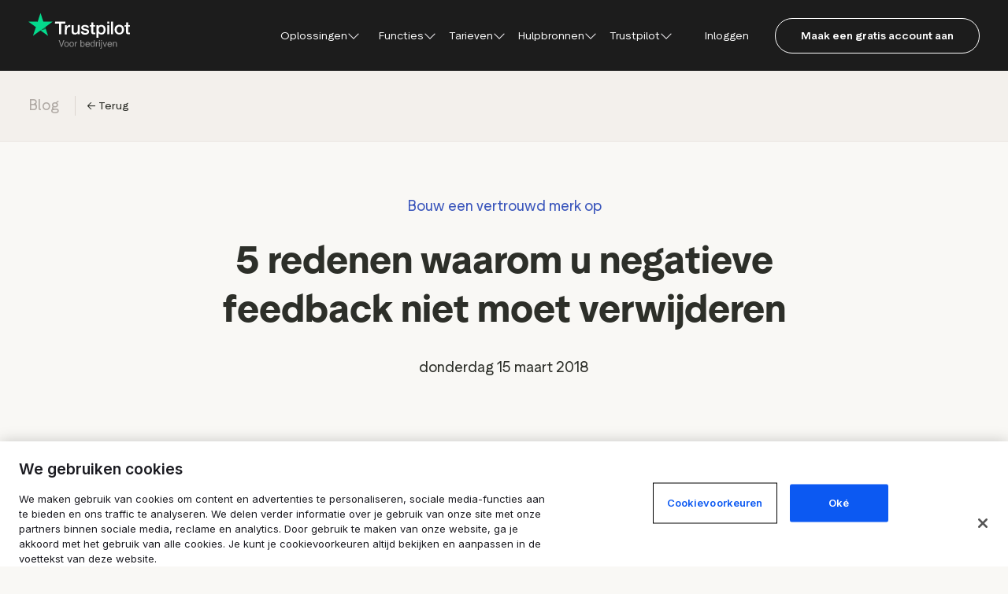

--- FILE ---
content_type: text/html; charset=utf-8
request_url: https://nl.business.trustpilot.com/blog/build-trusted-brand/5-redenen-waarom-u-negatieve-feedback-niet-moet-verwijderen
body_size: 42407
content:
<!DOCTYPE html><html lang="nl-NL" class="__className_3b7647"><head><meta charSet="utf-8"/><link rel="preconnect" href="https://cdn.trustpilot.net/" crossorigin=""/><link rel="preconnect" href="https://cdn.segment.com" crossorigin=""/><link rel="preconnect" href="https://cdn.cookielaw.org" crossorigin=""/><link rel="preconnect" href="https://geolocation.onetrust.com" crossorigin=""/><meta name="viewport" content="width=device-width, initial-scale=1"/><link rel="stylesheet" href="/businesssite-app/_next/static/css/29048c9821833775.css" data-precedence="next"/><link rel="stylesheet" href="/businesssite-app/_next/static/css/a3eeeb13c78a7772.css" data-precedence="next"/><link rel="stylesheet" href="/businesssite-app/_next/static/css/7cbf91f3e389a80b.css" data-precedence="next"/><link rel="stylesheet" href="/businesssite-app/_next/static/css/b7691f865f3abdd3.css" data-precedence="next"/><link rel="stylesheet" href="/businesssite-app/_next/static/css/0df7847d0a74bd16.css" data-precedence="next"/><link rel="stylesheet" href="/businesssite-app/_next/static/css/4983d4f44f8ac7bb.css" data-precedence="next"/><link rel="stylesheet" href="/businesssite-app/_next/static/css/2f0d32dee2da28a7.css" data-precedence="next"/><link rel="stylesheet" href="/businesssite-app/_next/static/css/5b7099ad75a3eaa7.css" data-precedence="next"/><link rel="stylesheet" href="/businesssite-app/_next/static/css/45515c007a5e0087.css" data-precedence="next"/><link rel="stylesheet" href="/businesssite-app/_next/static/css/8857244142aebeb3.css" data-precedence="next"/><link rel="stylesheet" href="/businesssite-app/_next/static/css/4d1b67878327337d.css" data-precedence="next"/><link rel="stylesheet" href="/businesssite-app/_next/static/css/f72e5c293589f781.css" data-precedence="next"/><link rel="stylesheet" href="/businesssite-app/_next/static/css/1c10212a116ce5bd.css" data-precedence="next"/><link rel="stylesheet" href="/businesssite-app/_next/static/css/6338b3c0a7d565f1.css" data-precedence="next"/><link rel="stylesheet" href="/businesssite-app/_next/static/css/46d8c884e8b430b4.css" data-precedence="next"/><link rel="stylesheet" href="/businesssite-app/_next/static/css/a00b2d61db39f7d9.css" data-precedence="next"/><link rel="stylesheet" href="/businesssite-app/_next/static/css/94833df65411c358.css" data-precedence="next"/><link rel="stylesheet" href="/businesssite-app/_next/static/css/0a70f35877bee3cf.css" data-precedence="next"/><link rel="stylesheet" href="/businesssite-app/_next/static/css/05020ca3ed3142cf.css" data-precedence="next"/><link rel="stylesheet" href="/businesssite-app/_next/static/css/2291573f4e8a25b2.css" data-precedence="next"/><link rel="stylesheet" href="/businesssite-app/_next/static/css/94f511e653ec6cef.css" data-precedence="next"/><link rel="stylesheet" href="/businesssite-app/_next/static/css/094eb431a7a5619e.css" data-precedence="next"/><link rel="stylesheet" href="/businesssite-app/_next/static/css/532895e4e9246962.css" data-precedence="next"/><link rel="stylesheet" href="/businesssite-app/_next/static/css/20b4a6f6e1221e8a.css" data-precedence="next"/><link rel="stylesheet" href="/businesssite-app/_next/static/css/c4441da1d49207c7.css" data-precedence="next"/><link rel="stylesheet" href="/businesssite-app/_next/static/css/1f348bc483acfe5f.css" data-precedence="next"/><link rel="stylesheet" href="/businesssite-app/_next/static/css/277a4752586489cd.css" data-precedence="next"/><link rel="stylesheet" href="/businesssite-app/_next/static/css/6ad7a77473dee984.css" data-precedence="next"/><link rel="stylesheet" href="/businesssite-app/_next/static/css/3a0183ee1316f321.css" data-precedence="next"/><link rel="stylesheet" href="/businesssite-app/_next/static/css/a77260ee2b634f75.css" data-precedence="next"/><link rel="stylesheet" href="/businesssite-app/_next/static/css/b7c4cceaa64e03dd.css" data-precedence="next"/><link rel="stylesheet" href="/businesssite-app/_next/static/css/5298b15def7353b1.css" data-precedence="next"/><link rel="stylesheet" href="/businesssite-app/_next/static/css/6c59665a93c86792.css" data-precedence="next"/><link rel="stylesheet" href="/businesssite-app/_next/static/css/cd2e7e8e99016157.css" data-precedence="next"/><link rel="stylesheet" href="/businesssite-app/_next/static/css/bf2037dd79d578e1.css" data-precedence="next"/><link rel="stylesheet" href="/businesssite-app/_next/static/css/2cc662602e7fd77c.css" data-precedence="next"/><link rel="stylesheet" href="/businesssite-app/_next/static/css/43d2c9d73c7576d4.css" data-precedence="next"/><link rel="stylesheet" href="/businesssite-app/_next/static/css/0d303c35e1844234.css" data-precedence="next"/><link rel="stylesheet" href="/businesssite-app/_next/static/css/a9be9146067d1e42.css" data-precedence="next"/><link rel="stylesheet" href="/businesssite-app/_next/static/css/70e1fda81856fa24.css" data-precedence="next"/><link rel="stylesheet" href="/businesssite-app/_next/static/css/aaf256934540c35f.css" data-precedence="next"/><link rel="preload" as="script" fetchPriority="low" href="/businesssite-app/_next/static/chunks/webpack-fa7d333d18f4e867.js"/><script src="/businesssite-app/_next/static/chunks/fd9d1056-c92905375d5ab022.js" async=""></script><script src="/businesssite-app/_next/static/chunks/5652-1ec7974a57d7dbfd.js" async=""></script><script src="/businesssite-app/_next/static/chunks/main-app-6061153ee6a7ef7c.js" async=""></script><script src="/businesssite-app/_next/static/chunks/4dcf4749-25107042f0f28dcd.js" async=""></script><script src="/businesssite-app/_next/static/chunks/62-2e5f7dfd8e35f746.js" async=""></script><script src="/businesssite-app/_next/static/chunks/1981-9b3ca08d61d5fb37.js" async=""></script><script src="/businesssite-app/_next/static/chunks/2586-8cbe86355a2db519.js" async=""></script><script src="/businesssite-app/_next/static/chunks/6793-2648fb4ceb31efe8.js" async=""></script><script src="/businesssite-app/_next/static/chunks/9964-cd156926e6ec8358.js" async=""></script><script src="/businesssite-app/_next/static/chunks/3447-95b10c0335761c42.js" async=""></script><script src="/businesssite-app/_next/static/chunks/app/%5Blocale%5D/error-aa691149dca92b35.js" async=""></script><script src="/businesssite-app/_next/static/chunks/app/global-error-31f6538fc3d24fa9.js" async=""></script><script src="/businesssite-app/_next/static/chunks/app/layout-de808eb0b9931988.js" async=""></script><script src="/businesssite-app/_next/static/chunks/app/not-found-541a9f9801aba0bd.js" async=""></script><script src="/businesssite-app/_next/static/chunks/dc112a36-75d0d71acd6d3366.js" async=""></script><script src="/businesssite-app/_next/static/chunks/9643-97a6dce50eb26654.js" async=""></script><script src="/businesssite-app/_next/static/chunks/5482-ea7d15b5def3e21a.js" async=""></script><script src="/businesssite-app/_next/static/chunks/1738-59180cd485d0af28.js" async=""></script><script src="/businesssite-app/_next/static/chunks/8454-6e6d94ce90b6bace.js" async=""></script><script src="/businesssite-app/_next/static/chunks/6226-861152aea4e07252.js" async=""></script><script src="/businesssite-app/_next/static/chunks/4216-c0037677e67b55ac.js" async=""></script><script src="/businesssite-app/_next/static/chunks/4048-46a68bdded6754a4.js" async=""></script><script src="/businesssite-app/_next/static/chunks/8367-ea38a80f78609528.js" async=""></script><script src="/businesssite-app/_next/static/chunks/app/%5Blocale%5D/(default)/blog/%5Bcategory%5D/%5Bslug%5D/page-4622b874f6ff5b16.js" async=""></script><script src="/businesssite-app/_next/static/chunks/7840-23df2d888f97e9f2.js" async=""></script><script src="/businesssite-app/_next/static/chunks/5196-38a074ec99f63162.js" async=""></script><script src="/businesssite-app/_next/static/chunks/app/%5Blocale%5D/(default)/layout-b1ee029a63176e93.js" async=""></script><script src="/businesssite-app/_next/static/chunks/app/%5Blocale%5D/(default)/error-8851c0908b9bb929.js" async=""></script><script src="/businesssite-app/_next/static/chunks/app/%5Blocale%5D/(default)/not-found-1dc10cf4f7576af4.js" async=""></script><link rel="preload" href="https://www.google.com/recaptcha/enterprise.js?render=6LcgZj0pAAAAAOGoAt6LS1KZYEGuyqzWgbJagIql" as="script"/><link rel="preload" href="https://cdn.cookielaw.org/scripttemplates/otSDKStub.js" as="script"/><meta name="theme-color" content="#000032"/><title>5 redenen waarom u negatieve feedback niet moet verwijderen</title><meta name="description" content="Wanneer je aantoont dat je problemen op de juiste wijze oplost en je klanten hier positief op reageren, weten andere consumenten dat ze met een gerust hart bij je kunnen shoppen."/><meta name="robots" content="index, follow"/><meta name="googlebot" content="max-video-preview:-1, max-image-preview:large, max-snippet:-1"/><link rel="canonical" href="https://nl.business.trustpilot.com/blog/build-trusted-brand/5-redenen-waarom-u-negatieve-feedback-niet-moet-verwijderen"/><link rel="alternate" hrefLang="nl" href="https://nl.business.trustpilot.com/blog/build-trusted-brand/5-redenen-waarom-u-negatieve-feedback-niet-moet-verwijderen"/><meta property="og:title" content="5 redenen waarom u negatieve feedback niet moet verwijderen"/><meta property="og:description" content="Wanneer je aantoont dat je problemen op de juiste wijze oplost en je klanten hier positief op reageren, weten andere consumenten dat ze met een gerust hart bij je kunnen shoppen."/><meta property="og:image" content="https://images.ctfassets.net/wonkqgvit51x/5OJmTquXHbhmtEuXGLYrkB/3979a939a7cc80fa725ef8313a7d89d6/Untitled_Artwork_50_1_1920x1080.jpg"/><meta name="twitter:card" content="summary_large_image"/><meta name="twitter:title" content="5 redenen waarom u negatieve feedback niet moet verwijderen"/><meta name="twitter:description" content="Wanneer je aantoont dat je problemen op de juiste wijze oplost en je klanten hier positief op reageren, weten andere consumenten dat ze met een gerust hart bij je kunnen shoppen."/><meta name="twitter:image" content="https://images.ctfassets.net/wonkqgvit51x/5OJmTquXHbhmtEuXGLYrkB/3979a939a7cc80fa725ef8313a7d89d6/Untitled_Artwork_50_1_1920x1080.jpg"/><link rel="icon" href="/favicon.ico" type="image/x-icon" sizes="48x48"/><meta name="next-size-adjust"/><meta http-equiv="content-language" content="nl-NL"/><script>(self.__next_s=self.__next_s||[]).push(["https://www.google.com/recaptcha/enterprise.js?render=6LcgZj0pAAAAAOGoAt6LS1KZYEGuyqzWgbJagIql",{"type":"text/javascript"}])</script><script>(self.__next_s=self.__next_s||[]).push(["https://cdn.cookielaw.org/scripttemplates/otSDKStub.js",{"data-testid":"script-cookie-banner","type":"text/javascript","data-document-language":"true","data-language":"nl-NL","data-domain-script":"84cb5c09-05e4-488b-b71c-2fe171dca5e5"}])</script><script>(self.__next_s=self.__next_s||[]).push([0,{"data-testid":"script-initialize-segment","type":"text/javascript","children":"\n        !(function () {\n          (function () {\n            var os = location.search;\n            var ns = os.length\n              ? \"?\" +\n                os\n                  .substring(1)\n                  .split(\"&\")\n                  .filter(function (param) {\n                    return !/^ajs_(aid|event|uid)=/i.test(param);\n                  })\n                  .join(\"&\")\n              : \"\";\n            if (typeof window.history === \"object\" && os !== ns) {\n              window.history.replaceState({}, \"\", location.pathname + ns);\n            }\n          })();\n  \n          var analytics = (window.analytics = window.analytics || []);\n          if (!analytics.initialize)\n            if (analytics.invoked)\n              window.console &&\n                console.error &&\n                console.error(\"Segment snippet included twice.\");\n            else {\n              analytics.invoked = !0;\n              analytics.methods = [\n                \"trackSubmit\",\n                \"trackClick\",\n                \"trackLink\",\n                \"trackForm\",\n                \"pageview\",\n                \"identify\",\n                \"reset\",\n                \"group\",\n                \"track\",\n                \"ready\",\n                \"alias\",\n                \"debug\",\n                \"page\",\n                \"once\",\n                \"off\",\n                \"on\",\n                \"addSourceMiddleware\",\n                \"addIntegrationMiddleware\",\n                \"setAnonymousId\",\n                \"addDestinationMiddleware\",\n              ];\n              analytics.factory = function (e) {\n                return function () {\n                  var t = Array.prototype.slice.call(arguments);\n                  t.unshift(e);\n                  analytics.push(t);\n                  return analytics;\n                };\n              };\n              for (var e = 0; e < analytics.methods.length; e++) {\n                var key = analytics.methods[e];\n                analytics[key] = analytics.factory(key);\n              }\n              analytics.load = function (key, e) {\n                var t = document.createElement(\"script\");\n                t.type = \"text/javascript\";\n                t.defer = !0;\n                t.src =\n                  \"https://cdn.segment.com/analytics.js/v1/\" +\n                  key +\n                  \"/analytics.min.js\";\n                var n = document.getElementsByTagName(\"script\")[0];\n                n.parentNode.insertBefore(t, n);\n                analytics._loadOptions = e;\n              };\n              analytics.SNIPPET_VERSION = \"4.13.1\";\n            }\n        })();\n      "}])</script><script>(self.__next_s=self.__next_s||[]).push([0,{"data-testid":"script-default-onetrust-callback","type":"text/javascript","children":"\n        function deleteCookie(name) {\n          var paths = ['/', ''];\n          var domains = [\".business.trustpilot.com\",\".corporate.trustpilot.com\",\".trustpilot.com\",\"business.trustpilot.com\",\"corporate.trustpilot.com\",\"business.tp-staging.com\",\"corporate.tp-staging.com\",\"tp-staging.com\",\"localhost\",\".\"];\n          var sameSites = ['', 'Lax', 'Strict', 'None'];\n          var secureFlags = [''];\n\n          for (var i = 0; i < paths.length; i++) {\n            for (var j = 0; j < domains.length; j++) {\n              for (var k = 0; k < sameSites.length; k++) {\n                for (var l = 0; l < secureFlags.length; l++) {\n                  var cookie = name + '=; expires=Thu, 01 Jan 1970 00:00:00 GMT';\n\n                  if (paths[i]) {\n                    cookie += '; path=' + paths[i];\n                  }\n                  if (domains[j]) {\n                    cookie += '; domain=' + domains[j];\n                  }\n                  if (sameSites[k]) {\n                    cookie += '; SameSite=' + sameSites[k];\n                  }\n                  if (secureFlags[l]) {\n                    cookie += '; ' + secureFlags[l];\n                  }\n\n                  document.cookie = cookie;\n                }\n              }\n            }\n          }\n        }\n        const functionalPrefixes =  [\"chat_opened\",\"SID\",\"SIDCC\",\"SSID\",\"HSID\",\"AEC\"];\n        const performancePrefixes = [\"__tld__\",\"_ga\",\"_gali\",\"_gat\",\"_gcl\",\"_gid\",\"_hj\",\"ajs_\",\"amp\",\"AMP_\",\"amplitude_\",\"EXP\",\"hj\",\"mp_\",\"wistia\",\"ar_debug\",\"__Secure-ENID\",\"visitorid\",\"insent-user-id\",\"_zitok\"];\n        const marketingPrefixes = [\"__adroll\",\"__ar\",\"_fbp\",\"i\",\"IDE\",\"KADUSERCOOKIE\",\"khaos\",\"KRTBCOOKIE_\",\"pd\",\"PugT\",\"SPugT\",\"SyncRTB4\",\"t_gid\",\"TapAd_\",\"tluid\",\"tuuid\",\"receive-cookie-deprecation\",\"obuid\",\"NID\",\"SAPISID\",\"__Secure-\",\"APISID\",\"DSID\",\"X18vDzgM-XE-j8G6\"];\n        const socialPrefixes = [\"li_gc\",\"lidc\",\"muc_ads\",\"personalization_id\",\"bcookie\"];\n\n        function OptanonWrapper() {\n          var performanceConsent = window.OptanonActiveGroups.includes(\"C0002\");\n          var functionalConsent = window.OptanonActiveGroups.includes(\"C0003\");\n          var marketingConsent = window.OptanonActiveGroups.includes(\"C0004\");\n          var socialConsent = window.OptanonActiveGroups.includes(\"C0005\");\n\n          if (!performanceConsent) {\n            clearPerformance();\n          }\n          if (!functionalConsent) {\n            clearFunctional();\n          }\n          if (!marketingConsent) {\n            clearMarketing();\n          }\n\n          if (!socialConsent) {\n            clearSocial();\n          }\n\n          if (performanceConsent && window.analytics) {\n            if (marketingConsent) {\n              window.analytics.load(\"HMbpflZ3P3L7J5GixhW81arSQLNh4ii5\");\n            } else {\n              window.analytics.load(\"HMbpflZ3P3L7J5GixhW81arSQLNh4ii5\", {\n                integrations: {\n                  All: true,\n                  AdRoll: false,\n                  \"Bing Ads\": false,\n                  \"Facebook Pixel\": false,\n                  \"Google Ads (Classic)\": false,\n                  \"Google Ads (Gtag)\": false,\n                  \"Google Tag Manager\": false,\n                  \"LinkedIn Insight Tag\": false,\n                  \"Twitter Ads\": false,\n                },\n              });\n            }\n            \n            window.analytics.page({\n              locale: \"nl-NL\",\n            });\n          }\n\n        }\n\n        function expireCookies(prefixes) {\n          const cookies = document.cookie.split(\";\");\n          cookies.forEach(rawCookieString => {\n            const trimmedCookie = rawCookieString.trimStart();\n            if (!trimmedCookie) {\n                return;\n            }\n            const cookieName = trimmedCookie.split(\"=\")[0];\n            const needsCookieRemoval = prefixes.some(prefix => cookieName.startsWith(prefix));\n            if (needsCookieRemoval) {\n              deleteCookie(cookieName);\n            }\n          });\n        }\n\n        function clearSessionStorage(prefixes) {\n          const keys = Object.keys(sessionStorage);\n          keys.forEach(key => {\n              const matchesAnyPrefix = prefixes.some(prefix => key.startsWith(prefix));\n              if (matchesAnyPrefix) {\n                sessionStorage.removeItem(key);\n              }\n          });\n        }\n        function clearLocalStorage(prefixes) {\n          const keys = Object.keys(localStorage);\n          keys.forEach(key => {\n              const matchesAnyPrefix = prefixes.some(prefix => key.startsWith(prefix));\n              if (matchesAnyPrefix) {\n                localStorage.removeItem(key);\n              }\n          });\n        }\n\n        function clearFunctional() {\n          expireCookies(functionalPrefixes);\n          clearSessionStorage(functionalPrefixes);\n          clearLocalStorage(functionalPrefixes);\n        }\n        \n        function clearPerformance() {\n          expireCookies(performancePrefixes);\n          clearSessionStorage(performancePrefixes);\n          clearLocalStorage(performancePrefixes);\n        }\n\n        function clearMarketing() {\n          expireCookies(marketingPrefixes);\n          clearSessionStorage(marketingPrefixes);\n          clearLocalStorage(marketingPrefixes);\n        }\n\n        function clearSocial() {\n          expireCookies(socialPrefixes);\n          clearSessionStorage(socialPrefixes);\n          clearLocalStorage(socialPrefixes);\n        }\n      "}])</script><script src="/businesssite-app/_next/static/chunks/polyfills-42372ed130431b0a.js" noModule=""></script></head><body><div class="CDS_ConstellationProvider_themeProvider__e1c31a CDS_ConstellationProvider_theme-default__e1c31a" data-constellation-theme="default"><!--$--><!--/$--><main><div class="stickyContainer"><div data-constellation-section-theme="black" class="CDS_SectionThemeProvider_theme-black__78ecf7"><div class="CDS_Typography_appearance-default__96c1da CDS_Typography_prettyStyle__96c1da CDS_Typography_body-m__96c1da Nav_navContainer__hyhim"><nav data-testid="desktop-nav" class="Nav_nav__wZ2Di" role="navigation"><div class="Nav_container__5o9IN max_width"><a class="Nav_logo__au6jc" aria-label="Trustpilot for business - click to go home" href="/"><img alt="Trustpilot for Business logo in White with the Trustpilot star in Green" data-testid="nav-business-logo" loading="lazy" width="133" height="54" decoding="async" data-nimg="1" class="Image_fullWidth__9cz72 scroll_margin_top" style="color:transparent" src="https://images.ctfassets.net/wonkqgvit51x/6O3jV7XoUeAnn6yuJnoRB/fa5f0a11cf9b4b33cbe4be1949ae85b1/nl_new-brand-logo.svg"/></a><ul class="Nav_links__ypUTF"><li class="Nav_link__RZJlp"><span class="Nav_submenu__u5MvJ" tabindex="0">Oplossingen<svg aria-hidden="true" viewBox="0 0 16 16" fill="inherit" class="CDS_Icon_icon__70b220 CDS_Icon_default__70b220" xmlns="http://www.w3.org/2000/svg" width="16px" height="16px" role="img"><path d="m8.019 12.806-.375-.343-6-6-.344-.375.719-.688 6 6 5.625-5.656.375-.344.687.688-.343.375-6.344 6.343Z"/></svg></span><div role="menu" class="Nav_submenu__u5MvJ Nav_window__n0XEN Nav_grid__8jrWk"><div class="Nav_subMenuCategory__wxqee"><h3 tabindex="0" aria-label="sub menu category: Op bedrijfsdoel">Op bedrijfsdoel</h3><ul><li><a href="/solutions/engage-with-feedback">Reageren op feedback</a></li><li><a href="/solutions/accelerate-conversions">Sneller conversies realiseren</a></li><li><a href="/solutions/insights">Verbeteren met inzichten</a></li><li><a href="/calculate-roi">De ROI van Trustpilot</a></li></ul></div><div class="Nav_subMenuCategory__wxqee"><h3 tabindex="0" aria-label="sub menu category: Op bedrijfsomvang">Op bedrijfsomvang</h3><ul><li><a href="/solutions/small-and-scaling-businesses">Kleine en groeibedrijven</a></li><li><a href="/solutions/enterprise">Grote bedrijven</a></li></ul></div></div></li><li class="Nav_link__RZJlp"><span class="Nav_submenu__u5MvJ" tabindex="0">Functies<svg aria-hidden="true" viewBox="0 0 16 16" fill="inherit" class="CDS_Icon_icon__70b220 CDS_Icon_default__70b220" xmlns="http://www.w3.org/2000/svg" width="16px" height="16px" role="img"><path d="m8.019 12.806-.375-.343-6-6-.344-.375.719-.688 6 6 5.625-5.656.375-.344.687.688-.343.375-6.344 6.343Z"/></svg></span><div role="menu" class="Nav_submenu__u5MvJ Nav_window__n0XEN Nav_grid__8jrWk"><div class="Nav_subMenuCategory__wxqee"><h3 tabindex="0" aria-label="sub menu category: Vragen om reviews">Vragen om reviews</h3><ul><li><a href="/features/service-reviews">Bedrijfsreviews</a></li><li><a href="/features/product-reviews">Productreviews</a></li><li><a href="/features/location-reviews">Locatiereviews</a></li><li><a href="/features/review-invitations">Review-uitnodigingen</a></li></ul></div><div class="Nav_subMenuCategory__wxqee"><h3 tabindex="0" aria-label="sub menu category: Reageren op feedback">Reageren op feedback</h3><ul><li><a href="/features/profile-page-customization">Profielpagina</a></li><li><a href="/features/respond-to-reviews">Reageer op reviews</a></li></ul></div><div class="Nav_subMenuCategory__wxqee"><h3 tabindex="0" aria-label="sub menu category: Sneller conversies realiseren">Sneller conversies realiseren</h3><ul><li><a href="/features/review-seo">Review SEO en AI-zoekresultaten</a></li><li><a href="/features/trustbox-widgets">Trustpilot-widgets</a></li><li><a href="/features/social-media-tools">Sociale media-tools</a></li><li><a href="/features/marketing-assets">Merkattributen</a></li></ul></div><div class="Nav_subMenuCategory__wxqee"><h3 tabindex="0" aria-label="sub menu category: Verbeteren met inzichten">Verbeteren met inzichten</h3><ul><li><a href="/features/review-spotlight">Review-overzicht</a></li><li><a href="/features/market-insights">Marktinzichten</a></li><li><a href="/features/review-insights">Review Insights</a></li><li><a href="/features/dashboard-analytics">Gegevens en analyses</a></li><li><a href="/features/review-tagging">Reviews taggen</a></li><li><a href="/features/visitor-insights">Bezoekersinzichten</a></li></ul></div></div></li><li class="Nav_link__RZJlp"><span class="Nav_submenu__u5MvJ" tabindex="0">Tarieven<svg aria-hidden="true" viewBox="0 0 16 16" fill="inherit" class="CDS_Icon_icon__70b220 CDS_Icon_default__70b220" xmlns="http://www.w3.org/2000/svg" width="16px" height="16px" role="img"><path d="m8.019 12.806-.375-.343-6-6-.344-.375.719-.688 6 6 5.625-5.656.375-.344.687.688-.343.375-6.344 6.343Z"/></svg></span><div role="menu" class="Nav_submenu__u5MvJ Nav_window__n0XEN"><div class="Nav_subMenuCategory__wxqee"><ul><li><a href="/pricing/free">Free</a></li><li><a href="/pricing/plus-plan">Plus</a></li><li><a href="/pricing/premium-plan">Premium</a></li><li><a href="/pricing/advanced-plan">Advanced</a></li><li><a href="/pricing/enterprise-plan">Enterprise</a></li><li><a href="/pricing">Alle pakketten vergelijken</a></li></ul></div></div></li><li class="Nav_link__RZJlp"><span class="Nav_submenu__u5MvJ" tabindex="0">Hulpbronnen<svg aria-hidden="true" viewBox="0 0 16 16" fill="inherit" class="CDS_Icon_icon__70b220 CDS_Icon_default__70b220" xmlns="http://www.w3.org/2000/svg" width="16px" height="16px" role="img"><path d="m8.019 12.806-.375-.343-6-6-.344-.375.719-.688 6 6 5.625-5.656.375-.344.687.688-.343.375-6.344 6.343Z"/></svg></span><div role="menu" class="Nav_submenu__u5MvJ Nav_window__n0XEN"><div class="Nav_subMenuCategory__wxqee"><ul><li><a href="/blog">Blog</a></li><li><a href="/customer-stories">Succesverhalen</a></li><li><a href="/guides-reports">Handleidingen en whitepapers</a></li><li><a href="/webinars-videos">Webinars en video&#x27;s</a></li><li><a rel="" target="_blank" href="https://help.trustpilot.com/s/for-businesses">Helpcentrum</a></li><li><a href="/partners">Partners: Referral-programma</a></li><li><a rel="" target="" href="https://business.trustpilot.com/partners/integrations">Integraties</a></li></ul></div></div></li><li class="Nav_link__RZJlp"><span class="Nav_submenu__u5MvJ" tabindex="0">Trustpilot<svg aria-hidden="true" viewBox="0 0 16 16" fill="inherit" class="CDS_Icon_icon__70b220 CDS_Icon_default__70b220" xmlns="http://www.w3.org/2000/svg" width="16px" height="16px" role="img"><path d="m8.019 12.806-.375-.343-6-6-.344-.375.719-.688 6 6 5.625-5.656.375-.344.687.688-.343.375-6.344 6.343Z"/></svg></span><div role="menu" class="Nav_submenu__u5MvJ Nav_window__n0XEN"><div class="Nav_subMenuCategory__wxqee"><ul><li><a rel="" target="_blank" href="https://nl.corporate.trustpilot.com">Over Trustpilot</a></li><li><a rel="" target="_blank" href="https://nl.trustpilot.com">Trustpilot voor consumenten</a></li></ul></div></div></li><li class="Nav_link__RZJlp"><a rel="" target="_blank" class="Nav_login__YvX6D" href="https://businessapp.b2b.trustpilot.com">Inloggen</a></li><div class=""><div class="CTA_CTAButtonContainer__pkQFp" data-testid="cta"><a class="CTA_CTALinkButton__uuWrs CTA_WhiteOutline__UiJ4x" href="/signup?cta=free-signup_header_home"><p class="CDS_Typography_appearance-default__96c1da CDS_Typography_prettyStyle__96c1da CDS_Typography_body-m__96c1da CDS_Typography_weight-heavy__96c1da CTA_WhiteButtonText__0azAO" weight="heavy">Maak een gratis account aan</p></a></div></div></ul><button class="CDS_Typography_appearance-default__96c1da CDS_Typography_prettyStyle__96c1da CDS_Typography_default__96c1da Nav_mobileNavButton__VSle4" role="menu" aria-label="click or press spacebar to open the navigation menu"><div class="Nav_text__cZk3d"><span class="Nav_open__hnogZ">Menu</span><span class="Nav_close__fZbG8">Sluit</span></div><div class="Nav_hamburger__1Zhos"><span class="Nav_line__gLCS7 Nav_top__rHk_0"></span><span class="Nav_line__gLCS7 Nav_middle__c4pJv"></span><span class="Nav_line__gLCS7 Nav_bottom__EUKdw"></span></div></button></div></nav><nav data-testid="mobile-nav" role="navigation"><div class="Nav_mobileNav__VOkKd"><ul class="Nav_links__ypUTF Nav_mobile__S_T_k"><li class="Nav_link__RZJlp Nav_mobile__S_T_k"><button class="CDS_Typography_appearance-default__96c1da CDS_Typography_prettyStyle__96c1da CDS_Typography_body-m__96c1da Nav_submenu__u5MvJ Nav_mobile__S_T_k" tabindex="0">Oplossingen<svg aria-hidden="true" viewBox="0 0 16 16" fill="inherit" class="CDS_Icon_icon__70b220 CDS_Icon_default__70b220" xmlns="http://www.w3.org/2000/svg" width="16px" height="16px" role="img"><path d="m8.019 12.806-.375-.343-6-6-.344-.375.719-.688 6 6 5.625-5.656.375-.344.687.688-.343.375-6.344 6.343Z"/></svg></button><div role="menu" class="Nav_submenu__u5MvJ Nav_drawer__M5g5C Nav_mobile__S_T_k"></div></li><li class="Nav_link__RZJlp Nav_mobile__S_T_k"><button class="CDS_Typography_appearance-default__96c1da CDS_Typography_prettyStyle__96c1da CDS_Typography_body-m__96c1da Nav_submenu__u5MvJ Nav_mobile__S_T_k" tabindex="0">Functies<svg aria-hidden="true" viewBox="0 0 16 16" fill="inherit" class="CDS_Icon_icon__70b220 CDS_Icon_default__70b220" xmlns="http://www.w3.org/2000/svg" width="16px" height="16px" role="img"><path d="m8.019 12.806-.375-.343-6-6-.344-.375.719-.688 6 6 5.625-5.656.375-.344.687.688-.343.375-6.344 6.343Z"/></svg></button><div role="menu" class="Nav_submenu__u5MvJ Nav_drawer__M5g5C Nav_mobile__S_T_k"></div></li><li class="Nav_link__RZJlp Nav_mobile__S_T_k"><button class="CDS_Typography_appearance-default__96c1da CDS_Typography_prettyStyle__96c1da CDS_Typography_body-m__96c1da Nav_submenu__u5MvJ Nav_mobile__S_T_k" tabindex="0">Tarieven<svg aria-hidden="true" viewBox="0 0 16 16" fill="inherit" class="CDS_Icon_icon__70b220 CDS_Icon_default__70b220" xmlns="http://www.w3.org/2000/svg" width="16px" height="16px" role="img"><path d="m8.019 12.806-.375-.343-6-6-.344-.375.719-.688 6 6 5.625-5.656.375-.344.687.688-.343.375-6.344 6.343Z"/></svg></button><div role="menu" class="Nav_submenu__u5MvJ Nav_drawer__M5g5C Nav_mobile__S_T_k"></div></li><li class="Nav_link__RZJlp Nav_mobile__S_T_k"><button class="CDS_Typography_appearance-default__96c1da CDS_Typography_prettyStyle__96c1da CDS_Typography_body-m__96c1da Nav_submenu__u5MvJ Nav_mobile__S_T_k" tabindex="0">Hulpbronnen<svg aria-hidden="true" viewBox="0 0 16 16" fill="inherit" class="CDS_Icon_icon__70b220 CDS_Icon_default__70b220" xmlns="http://www.w3.org/2000/svg" width="16px" height="16px" role="img"><path d="m8.019 12.806-.375-.343-6-6-.344-.375.719-.688 6 6 5.625-5.656.375-.344.687.688-.343.375-6.344 6.343Z"/></svg></button><div role="menu" class="Nav_submenu__u5MvJ Nav_drawer__M5g5C Nav_mobile__S_T_k"></div></li><li class="Nav_link__RZJlp Nav_mobile__S_T_k"><button class="CDS_Typography_appearance-default__96c1da CDS_Typography_prettyStyle__96c1da CDS_Typography_body-m__96c1da Nav_submenu__u5MvJ Nav_mobile__S_T_k" tabindex="0">Trustpilot<svg aria-hidden="true" viewBox="0 0 16 16" fill="inherit" class="CDS_Icon_icon__70b220 CDS_Icon_default__70b220" xmlns="http://www.w3.org/2000/svg" width="16px" height="16px" role="img"><path d="m8.019 12.806-.375-.343-6-6-.344-.375.719-.688 6 6 5.625-5.656.375-.344.687.688-.343.375-6.344 6.343Z"/></svg></button><div role="menu" class="Nav_submenu__u5MvJ Nav_drawer__M5g5C Nav_mobile__S_T_k"></div></li><li class="Nav_link__RZJlp Nav_mobile__S_T_k"><a rel="" target="_blank" class="Nav_login__YvX6D" href="https://businessapp.b2b.trustpilot.com">Inloggen</a></li><div class="Nav_mobile__S_T_k"><div class="CTA_CTAButtonContainer__pkQFp" data-testid="cta"><a class="CTA_CTALinkButton__uuWrs CTA_WhiteOutline__UiJ4x" href="/signup?cta=free-signup_header_home"><p class="CDS_Typography_appearance-default__96c1da CDS_Typography_prettyStyle__96c1da CDS_Typography_body-m__96c1da CDS_Typography_weight-heavy__96c1da CTA_WhiteButtonText__0azAO" weight="heavy">Maak een gratis account aan</p></a></div></div></ul></div></nav></div></div><div class="BreadcrumbBanner_breadcrumbBanner__WU3nU"><div class="BreadcrumbBanner_container__n3qu7 max_width"><p class="CDS_Typography_appearance-default__96c1da CDS_Typography_prettyStyle__96c1da CDS_Typography_body-xl__96c1da BreadcrumbBanner_sectionName__ny5tm">Blog</p><div class="BreadcrumbBanner_return__nZIhX"><a href="/blog"><p class="CDS_Typography_appearance-default__96c1da CDS_Typography_prettyStyle__96c1da CDS_Typography_body-m__96c1da">← <!-- -->Terug</p></a></div></div></div></div><div data-constellation-section-theme="default" class="CDS_SectionThemeProvider_theme-default__78ecf7"><div class="SectionBg_section_bg__1WCs9 fullWidth padding_y_xl bg_lightbeige DefaultHero_contentWrapper__CaMSD" data-testid="section-bg"><div class="ContentWrapper_contentWrapper__CvQFo max_width padding_x_m undefined" data-testid="content-wrapper"><div class="ContentWrapper_contentWrapper__CvQFo max_width align_text_center" data-testid="content-wrapper"><a class="DefaultHero_link__xhbd6" href="/blog/build-trusted-brand"><p class="CDS_Typography_appearance-action__96c1da CDS_Typography_prettyStyle__96c1da CDS_Typography_body-xl__96c1da">Bouw een vertrouwd merk op</p></a><h1 class="CDS_Typography_appearance-default__96c1da CDS_Typography_prettyStyle__96c1da CDS_Typography_display-l__96c1da DefaultHero_heading__6W6Xr">5 redenen waarom u negatieve feedback niet moet verwijderen</h1><p class="CDS_Typography_appearance-default__96c1da CDS_Typography_prettyStyle__96c1da CDS_Typography_body-xl__96c1da">donderdag 15 maart 2018</p></div></div></div></div><!--$--><div data-constellation-section-theme="default" class="CDS_SectionThemeProvider_theme-default__78ecf7"><div class="SectionBg_section_bg__1WCs9 fullWidth padding_y_xl RichTextPageSection_rich_text_page_section__tTxDi
  bg_lightbeige
  scroll_margin_top
  " data-testid="section-bg"><div class="ContentWrapper_contentWrapper__CvQFo max_width padding_x_m padding_x_m" data-testid="content-wrapper"><div class="RichText_rich_text_align_left__rte9F"><p class="CDS_Typography_appearance-default__96c1da CDS_Typography_prettyStyle__96c1da CDS_Typography_body__96c1da CDS_Typography_gutterBottom__96c1da RichText_rich_text_spacing__5RysE">U heeft inmiddels besloten om feedback van klanten te verzamelen, in de vorm van beoordelingen, enquêtes of opiniepeilingen. En ongeacht of uw aanpak pro-actief is of niet, is de consument bereid om u van feedback te voorzien, zowel positief als negatief. Klanten die feedback achterlaten zorgen er immers voor dat andere consumenten altijd een weloverwogen aankoopbeslissing kunnen maken.</p><div class="RichText_rich_text_spacing__5RysE" style="max-width:800px;margin:auto"><img alt="5-redenen-waarom-u-negatieve-feedback-niet-moet-verwijderen-image" loading="lazy" width="1920" height="1080" decoding="async" data-nimg="1" class="Image_fullWidth__9cz72 scroll_margin_top" style="color:transparent" srcSet="/_next/image?url=https%3A%2F%2Fimages.ctfassets.net%2Fwonkqgvit51x%2F1BJ01UJDBvPspigbGYPEAK%2Fa8d9f0ce03b6d8f474d6039e863db5ff%2FUntitled_Artwork_50_1_1920x1080.jpg&amp;w=1920&amp;q=75 1x, /_next/image?url=https%3A%2F%2Fimages.ctfassets.net%2Fwonkqgvit51x%2F1BJ01UJDBvPspigbGYPEAK%2Fa8d9f0ce03b6d8f474d6039e863db5ff%2FUntitled_Artwork_50_1_1920x1080.jpg&amp;w=3840&amp;q=75 2x" src="/_next/image?url=https%3A%2F%2Fimages.ctfassets.net%2Fwonkqgvit51x%2F1BJ01UJDBvPspigbGYPEAK%2Fa8d9f0ce03b6d8f474d6039e863db5ff%2FUntitled_Artwork_50_1_1920x1080.jpg&amp;w=3840&amp;q=75"/></div><p class="CDS_Typography_appearance-default__96c1da CDS_Typography_prettyStyle__96c1da CDS_Typography_body__96c1da CDS_Typography_gutterBottom__96c1da RichText_rich_text_spacing__5RysE">Waarom? Simpelweg omdat andermans feedback ervoor zorgt dat nieuwe shoppers weten of ze wel of niet zaken moeten doen met het desbetreffende merk. Beoordelingen dienen als handleiding voor de consument en helpen shoppers met het maken van betere beslissingen.</p><p class="CDS_Typography_appearance-default__96c1da CDS_Typography_prettyStyle__96c1da CDS_Typography_body__96c1da CDS_Typography_gutterBottom__96c1da RichText_rich_text_spacing__5RysE">Om die reden is het dus logisch dat e-commerce bedrijven zich zorgen maken over de impact van negatieve beoordelingen op potentiële klanten. Negatieve feedback over een bedrijf of product kan er immers voor zorgen dat potentiële klanten hun producten elders zullen aanschaffen.</p><p class="CDS_Typography_appearance-default__96c1da CDS_Typography_prettyStyle__96c1da CDS_Typography_body__96c1da CDS_Typography_gutterBottom__96c1da RichText_rich_text_spacing__5RysE"><b>Dus, moet u negatieve feedback verwijderen?</b></p><p class="CDS_Typography_appearance-default__96c1da CDS_Typography_prettyStyle__96c1da CDS_Typography_body__96c1da CDS_Typography_gutterBottom__96c1da RichText_rich_text_spacing__5RysE">Kort gezegd: nee. Waarom niet? Dat zal ik u vertellen.</p><p class="CDS_Typography_appearance-default__96c1da CDS_Typography_prettyStyle__96c1da CDS_Typography_body__96c1da CDS_Typography_gutterBottom__96c1da RichText_rich_text_spacing__5RysE">Beoordelingen geven klanten de kans om een oprecht en eerlijk beeld van uw bedrijf te schetsen. Het is van groot belang om de juiste beoordeling strategie te kiezen en toe te passen, om ervoor te zorgen dat uw reputatie zo nauwkeurig mogelijk wordt weergegeven. Uiteraard maakt iedereen maakt fouten, en je kan nou eenmaal niet iedereen tevreden stellen. Geen enkel bedrijf is perfect en daar zijn klanten ook van bewust.</p><p class="CDS_Typography_appearance-default__96c1da CDS_Typography_prettyStyle__96c1da CDS_Typography_body__96c1da CDS_Typography_gutterBottom__96c1da RichText_rich_text_spacing__5RysE">6<b>8% van de consumenten vertrouwt beoordelingen meer wanneer ze zowel positieve als negatieve beoordelingen te zien krijgen.</b></p><p class="CDS_Typography_appearance-default__96c1da CDS_Typography_prettyStyle__96c1da CDS_Typography_body__96c1da CDS_Typography_gutterBottom__96c1da RichText_rich_text_spacing__5RysE">In dit artikel leggen we uit waarom het belangrijk is om negatieve feedback te laten staan, hoe u hiermee om kunt gaan en hoe u negatieve feedback kunt omzetten naar positieve feedback.</p><h2 class="CDS_Typography_appearance-default__96c1da CDS_Typography_prettyStyle__96c1da CDS_Typography_display-s__96c1da CDS_Typography_gutterBottom__96c1da RichText_rich_text_spacing__5RysE RichText_rich_text_headers__y_K9t">Waarom u negatieve feedback niet moet verwijderen</h2><h3 class="CDS_Typography_appearance-default__96c1da CDS_Typography_prettyStyle__96c1da CDS_Typography_heading-m__96c1da CDS_Typography_gutterBottom__96c1da RichText_rich_text_spacing__5RysE RichText_rich_text_headers__y_K9t">1) Het is beter om bewust te zijn van wat er over u gezegd wordt</h3><p class="CDS_Typography_appearance-default__96c1da CDS_Typography_prettyStyle__96c1da CDS_Typography_body__96c1da CDS_Typography_gutterBottom__96c1da RichText_rich_text_spacing__5RysE">Als iemand zich negatief over uw bedrijf uitlaat, kan ik mij voorstellen dat u wilt weten wat en waarom ze dit precies zeggen. Wanneer klanten negatieve beoordelingen achterlaten, betekent dit dat er nog hoop aan de horizon is om de beschadigde relatie te herstellen. Er is namelijk een reden waarom ze deze beoordeling hebben achtergelaten.</p><p class="CDS_Typography_appearance-default__96c1da CDS_Typography_prettyStyle__96c1da CDS_Typography_body__96c1da CDS_Typography_gutterBottom__96c1da RichText_rich_text_spacing__5RysE">Wanneer u besluit om negatieve feedback te verwijderen, dan communiceert u naar de klant toe dat u hun beoordeling niet op prijs stelt. Dat kan nadelige gevolgen hebben en ervoor zorgen dat uw klanten bozer en meer gefrustreerd raken, dan in eerste instantie het geval was.</p><p class="CDS_Typography_appearance-default__96c1da CDS_Typography_prettyStyle__96c1da CDS_Typography_body__96c1da CDS_Typography_gutterBottom__96c1da RichText_rich_text_spacing__5RysE">Dit houdt ook in dat ze waarschijnlijk meer geneigd zijn om de negatieve ervaring met u, in levende lijve te delen met hun familie en vrienden, wat uw reputatie ernstig kan schaden.</p><p class="CDS_Typography_appearance-default__96c1da CDS_Typography_prettyStyle__96c1da CDS_Typography_body__96c1da CDS_Typography_gutterBottom__96c1da RichText_rich_text_spacing__5RysE">Een recente opiniepeiling namens &#x27;Ambassador and Nielsen’s Harris Poll&#x27; toont aan dat 82% van de ondervraagden &quot;vrienden en familie raadpleegt voor aanbevelingen, voordat ze tot kopen overgaan&quot;. Mond-tot-mond reclame is vandaag de dag nog steeds de meest populaire aanbevelingsmethode onder consumenten. U kunt dus beter de negatieve feedback van klanten behandelen, in plaats van het te verwijderen. De mening is immers al gevormd, ongeacht of u de beoordeling verwijdert of niet. Het is dus belangrijk om het probleem aan te pakken. Dit brengt ons bij het volgende punt.</p><h3 class="CDS_Typography_appearance-default__96c1da CDS_Typography_prettyStyle__96c1da CDS_Typography_heading-m__96c1da CDS_Typography_gutterBottom__96c1da RichText_rich_text_spacing__5RysE RichText_rich_text_headers__y_K9t">2) Negatieve feedback geeft u de kans om uw klantbetrokkenheid aan de consument te tonen</h3><p class="CDS_Typography_appearance-default__96c1da CDS_Typography_prettyStyle__96c1da CDS_Typography_body__96c1da CDS_Typography_gutterBottom__96c1da RichText_rich_text_spacing__5RysE">Klantenfeedback vormt een geweldige manier voor bedrijven om te begrijpen hoe ze zich kunnen verbeteren. Het is tevens een manier voor shoppers om uit te vinden waar ze wel en niet hun geld willen uitgeven. Als klanten niet in staat zijn om openlijk andermans ervaringen met het merk waar te nemen, dan bestaat de kans dat ze met een ander, transparanter bedrijf in zee zullen gaan.</p><p class="CDS_Typography_appearance-default__96c1da CDS_Typography_prettyStyle__96c1da CDS_Typography_body__96c1da CDS_Typography_gutterBottom__96c1da RichText_rich_text_spacing__5RysE">Vandaag de dag leest 88% van de consumenten beoordelingen om te bepalen in hoeverre een bedrijf voor een positieve klantervaring zorgt. Daarnaast geeft 76% van de consumenten aan dat de klantenservice van een bedrijf de beste graadmeter is om te beoordelen in hoeverre een bedrijf hun klanten wel of niet waardeert.</p><p class="CDS_Typography_appearance-default__96c1da CDS_Typography_prettyStyle__96c1da CDS_Typography_body__96c1da CDS_Typography_gutterBottom__96c1da RichText_rich_text_spacing__5RysE">Bezoekers die op negatieve feedback stuiten, zullen eerder tot kopen overgaan wanneer u de klachten heeft behandeld.</p><p class="CDS_Typography_appearance-default__96c1da CDS_Typography_prettyStyle__96c1da CDS_Typography_body__96c1da CDS_Typography_gutterBottom__96c1da RichText_rich_text_spacing__5RysE">Laten we naar het volgende voorbeeld kijken:</p><div class="RichText_rich_text_spacing__5RysE" style="max-width:527px;margin:auto"><img alt="5-redenen-waarom-u-negatieve-feedback-niet-moet-verwijderen-image" loading="lazy" width="527" height="424" decoding="async" data-nimg="1" class="Image_fullWidth__9cz72 scroll_margin_top" style="color:transparent" srcSet="/_next/image?url=https%3A%2F%2Fimages.ctfassets.net%2Fwonkqgvit51x%2F6Sh1A6lH6srfQaHmPrBiVW%2F1647b5b84343a83f00b24eb1872444b1%2FScreenshot_2020-11-17_at_16.39.30.png&amp;w=640&amp;q=75 1x, /_next/image?url=https%3A%2F%2Fimages.ctfassets.net%2Fwonkqgvit51x%2F6Sh1A6lH6srfQaHmPrBiVW%2F1647b5b84343a83f00b24eb1872444b1%2FScreenshot_2020-11-17_at_16.39.30.png&amp;w=1080&amp;q=75 2x" src="/_next/image?url=https%3A%2F%2Fimages.ctfassets.net%2Fwonkqgvit51x%2F6Sh1A6lH6srfQaHmPrBiVW%2F1647b5b84343a83f00b24eb1872444b1%2FScreenshot_2020-11-17_at_16.39.30.png&amp;w=1080&amp;q=75"/></div><p class="CDS_Typography_appearance-default__96c1da CDS_Typography_prettyStyle__96c1da CDS_Typography_body__96c1da CDS_Typography_gutterBottom__96c1da RichText_rich_text_spacing__5RysE">De oorspronkelijke review was redelijk: een besteld product werd in zeer slechte toestand verzonden. In plaats van de beoordeling te verwijderen of te negeren, besloot Thriftbooks om direct actie te ondernemen door hun klantenservice zich over de zaak te laten ontfermen.</p><p class="CDS_Typography_appearance-default__96c1da CDS_Typography_prettyStyle__96c1da CDS_Typography_body__96c1da CDS_Typography_gutterBottom__96c1da RichText_rich_text_spacing__5RysE">Als resultaat werd de beoordeling gewijzigd in een 5-sterrenwaardering, waarmee tevens Thriftbook&#x27;s klantbetrokkenheid werd aangetoond.</p><p class="CDS_Typography_appearance-default__96c1da CDS_Typography_prettyStyle__96c1da CDS_Typography_body__96c1da CDS_Typography_gutterBottom__96c1da RichText_rich_text_spacing__5RysE">Zorg ervoor dat potentiële klanten niet bij u weglopen. Het is tijd om te stoppen met het verwijderen van negatieve feedback, en aan iedereen te laten zien dat u zich om uw klanten bekommert.</p><h3 class="CDS_Typography_appearance-default__96c1da CDS_Typography_prettyStyle__96c1da CDS_Typography_heading-m__96c1da CDS_Typography_gutterBottom__96c1da RichText_rich_text_spacing__5RysE RichText_rich_text_headers__y_K9t">3) Negatieve feedback geeft u de kans om ontevreden klanten te veranderen in loyale klanten</h3><p class="CDS_Typography_appearance-default__96c1da CDS_Typography_prettyStyle__96c1da CDS_Typography_body__96c1da CDS_Typography_gutterBottom__96c1da RichText_rich_text_spacing__5RysE">Door een negatieve beoordeling achter te laten, geeft uw klant u de kans om de situatie te herstellen. De bal ligt bij u. Het is uw verantwoordelijk om hen van gedachten te laten veranderen, door de negatieve situatie om te zetten in een positieve ervaring.</p><p class="CDS_Typography_appearance-default__96c1da CDS_Typography_prettyStyle__96c1da CDS_Typography_body__96c1da CDS_Typography_gutterBottom__96c1da RichText_rich_text_spacing__5RysE">Verwijder negatieve feedback niet. Luister naar wat uw klanten over u te zeggen hebben, en help ze met het oplossen van hun probleem. Bied uw excuses aan, beloof om het voortaan beter te doen en verander hun slechte ervaring in een positieve ervaring, door verschillende opties en oplossingen aan te reiken.</p><p class="CDS_Typography_appearance-default__96c1da CDS_Typography_prettyStyle__96c1da CDS_Typography_body__96c1da CDS_Typography_gutterBottom__96c1da RichText_rich_text_spacing__5RysE">Negatieve feedback omzetten naar positieve feedback is helemaal niet zo moeilijk. En <a class="CDS_Typography_appearance-action__96c1da CDS_Typography_prettyStyle__96c1da CDS_Link_link__3cf407 CDS_Link_underline__3cf407" href="https://www.vendasta.com/blog/50-stats-you-need-to-know-about-online-reviews" rel="noopener noreferrer nofollow" target="_blank">95%</a> van de ontevreden klanten komen terug bij uw bedrijf, als hun eerdere probleem snel en efficiënt is opgelost. Als u van een ontevreden klant een loyale klant kunt maken, zal dit zeer positieve gevolgen hebben voor uw omzet en LTV (lifetime value).</p><p class="CDS_Typography_appearance-default__96c1da CDS_Typography_prettyStyle__96c1da CDS_Typography_body__96c1da CDS_Typography_gutterBottom__96c1da RichText_rich_text_spacing__5RysE">Het kost tenslotte <a class="CDS_Typography_appearance-action__96c1da CDS_Typography_prettyStyle__96c1da CDS_Link_link__3cf407 CDS_Link_underline__3cf407" href="https://marketeer.kapost.com/customer-acquisition-versus-customer-retention/" rel="noopener noreferrer nofollow" target="_blank">7 keer meer</a> om een nieuw klant aan te trekken, dan om een huidige klant te behouden. En een retentie toename van slechts 5%, kan de winst met maar liefst 25 tot 75% verhogen. Door de problemen van ontevreden klanten op snelle en efficiënte wijze te behandelen, creëert u waarde die klanten lang niet altijd bij andere bedrijven zullen aantreffen, waardoor ze waarschijnlijk loyaal blijven naar uw bedrijf.</p><div class="RichText_rich_text_spacing__5RysE" style="max-width:546px;margin:auto"><img alt="5-redenen-waarom-u-negatieve-feedback-niet-moet-verwijderen-image" loading="lazy" width="546" height="560" decoding="async" data-nimg="1" class="Image_fullWidth__9cz72 scroll_margin_top" style="color:transparent" srcSet="/_next/image?url=https%3A%2F%2Fimages.ctfassets.net%2Fwonkqgvit51x%2F4wX34uGhh6dNQTOIdlz01P%2F28d225f6790eb3e27998152642fe3d1d%2FScreenshot_2020-11-17_at_16.41.03.png&amp;w=640&amp;q=75 1x, /_next/image?url=https%3A%2F%2Fimages.ctfassets.net%2Fwonkqgvit51x%2F4wX34uGhh6dNQTOIdlz01P%2F28d225f6790eb3e27998152642fe3d1d%2FScreenshot_2020-11-17_at_16.41.03.png&amp;w=1200&amp;q=75 2x" src="/_next/image?url=https%3A%2F%2Fimages.ctfassets.net%2Fwonkqgvit51x%2F4wX34uGhh6dNQTOIdlz01P%2F28d225f6790eb3e27998152642fe3d1d%2FScreenshot_2020-11-17_at_16.41.03.png&amp;w=1200&amp;q=75"/></div><p class="CDS_Typography_appearance-default__96c1da CDS_Typography_prettyStyle__96c1da CDS_Typography_body__96c1da CDS_Typography_gutterBottom__96c1da RichText_rich_text_spacing__5RysE">Het is tijd om negatieve feedback te omarmen en om uw klantloyaliteit een boost te geven!</p><h3 class="CDS_Typography_appearance-default__96c1da CDS_Typography_prettyStyle__96c1da CDS_Typography_heading-m__96c1da CDS_Typography_gutterBottom__96c1da RichText_rich_text_spacing__5RysE RichText_rich_text_headers__y_K9t">4) Het behandelen van negatieve feedback kan uw bedrijf veel lange termijn voordelen opleveren</h3><p class="CDS_Typography_appearance-default__96c1da CDS_Typography_prettyStyle__96c1da CDS_Typography_body__96c1da CDS_Typography_gutterBottom__96c1da RichText_rich_text_spacing__5RysE">60% van consumenten heeft vandaag de dag hogere verwachtingen van een klantenservice, dan een jaar geleden. Door het verzamelen van negatieve en positieve feedback, kunt u de gebieden binnen uw bedrijf waarnemen die voor verbetering vatbaar zijn. En de afdelingen die al goed bezig zijn, kun je hiermee bepaalde focuspunten bieden.</p><p class="CDS_Typography_appearance-default__96c1da CDS_Typography_prettyStyle__96c1da CDS_Typography_body__96c1da CDS_Typography_gutterBottom__96c1da RichText_rich_text_spacing__5RysE">Negatieve feedback is zeer nuttig wanneer het tot nieuwe inzichten leidt, en wanneer het u laat begrijpen wat klanten willen en verwachten van een bedrijf als dat van u. Het kan soms lastig zijn om de situatie vanuit het perspectief van de klant te zien. En bij het werken met derden en aannemers, heeft u mogelijk niet altijd de middelen tot uw beschikking om ervoor te zorgen dat de klantervaring van de hoogst mogelijke kwaliteit is.</p><p class="CDS_Typography_appearance-default__96c1da CDS_Typography_prettyStyle__96c1da CDS_Typography_body__96c1da CDS_Typography_gutterBottom__96c1da RichText_rich_text_spacing__5RysE">Het ontvangen en omarmen van negatieve feedback zal niet alleen de klantervaring en service van uw merk verbeteren, maar zal u ook doen veranderen in een bedrijf dat oprecht luistert naar wat klanten te melden hebben.</p><p class="CDS_Typography_appearance-default__96c1da CDS_Typography_prettyStyle__96c1da CDS_Typography_body__96c1da CDS_Typography_gutterBottom__96c1da RichText_rich_text_spacing__5RysE">Als u goed voor uw klanten zorgt, dan kunnen wij u garanderen dat u daar nog lang profijt van zult hebben.</p><div class="RichText_rich_text_spacing__5RysE" style="max-width:498px;margin:auto"><img alt="5-redenen-waarom-u-negatieve-feedback-niet-moet-verwijderen-image" loading="lazy" width="498" height="554" decoding="async" data-nimg="1" class="Image_fullWidth__9cz72 scroll_margin_top" style="color:transparent" srcSet="/_next/image?url=https%3A%2F%2Fimages.ctfassets.net%2Fwonkqgvit51x%2FoMEtg00RhnZcqrIPhImN3%2Fa6697bdc35ae56fb8b62b31b9a4941c7%2FScreenshot_2020-11-17_at_16.41.47.png&amp;w=640&amp;q=75 1x, /_next/image?url=https%3A%2F%2Fimages.ctfassets.net%2Fwonkqgvit51x%2FoMEtg00RhnZcqrIPhImN3%2Fa6697bdc35ae56fb8b62b31b9a4941c7%2FScreenshot_2020-11-17_at_16.41.47.png&amp;w=1080&amp;q=75 2x" src="/_next/image?url=https%3A%2F%2Fimages.ctfassets.net%2Fwonkqgvit51x%2FoMEtg00RhnZcqrIPhImN3%2Fa6697bdc35ae56fb8b62b31b9a4941c7%2FScreenshot_2020-11-17_at_16.41.47.png&amp;w=1080&amp;q=75"/></div><h3 class="CDS_Typography_appearance-default__96c1da CDS_Typography_prettyStyle__96c1da CDS_Typography_heading-m__96c1da CDS_Typography_gutterBottom__96c1da RichText_rich_text_spacing__5RysE RichText_rich_text_headers__y_K9t">5) Het verwijderen van negatieve feedback oogt onbetrouwbaar</h3><p class="CDS_Typography_appearance-default__96c1da CDS_Typography_prettyStyle__96c1da CDS_Typography_body__96c1da CDS_Typography_gutterBottom__96c1da RichText_rich_text_spacing__5RysE"><a class="CDS_Typography_appearance-action__96c1da CDS_Typography_prettyStyle__96c1da CDS_Link_link__3cf407 CDS_Link_underline__3cf407" href="https://www.vendasta.com/blog/50-stats-you-need-to-know-about-online-reviews" rel="noopener noreferrer nofollow" target="_blank">30%</a> van de klanten gaan ervan uit dat online reviews nep zijn, als er geen negatieve beoordelingen tussen staan. Waarom vinden veel mensen het onbetrouwbaar als een bedrijf voor 100% positieve beoordelingen heeft?</p><p class="CDS_Typography_appearance-default__96c1da CDS_Typography_prettyStyle__96c1da CDS_Typography_body__96c1da CDS_Typography_gutterBottom__96c1da RichText_rich_text_spacing__5RysE">Simpelweg omdat het niet geloofwaardig is.</p><p class="CDS_Typography_appearance-default__96c1da CDS_Typography_prettyStyle__96c1da CDS_Typography_body__96c1da CDS_Typography_gutterBottom__96c1da RichText_rich_text_spacing__5RysE">Het is nou eenmaal onmogelijk om iedereen tevreden te stellen. Zelfs de grootste bedrijven op aarde met de allerbeste klantenservice, zullen vroeg of laat negatieve feedback ontvangen.</p><p class="CDS_Typography_appearance-default__96c1da CDS_Typography_prettyStyle__96c1da CDS_Typography_body__96c1da CDS_Typography_gutterBottom__96c1da RichText_rich_text_spacing__5RysE">Reageren op deze feedback, en het tonen van uw merk&#x27;s toewijding aan de klant, zal het verschil maken. En dat is waarom het ontvangen van enkele negatieve feedback op uw website u niet zal beïnvloeden.</p><p class="CDS_Typography_appearance-default__96c1da CDS_Typography_prettyStyle__96c1da CDS_Typography_body__96c1da CDS_Typography_gutterBottom__96c1da RichText_rich_text_spacing__5RysE">Negatieve beoordelingen kunnen, wanneer goed behandeld, evenwicht bieden bij het opbouwen van het vertrouwen vanuit de consument, en kan een twijfelende website-bezoeker in een betalende klant doen veranderen.</p><p class="CDS_Typography_appearance-default__96c1da CDS_Typography_prettyStyle__96c1da CDS_Typography_body__96c1da CDS_Typography_gutterBottom__96c1da RichText_rich_text_spacing__5RysE">Trustpilot&#x27;s doelen en waarden zijn er op gericht om klanten te helpen met het maken van betere aankoopbeslissingen, en om bedrijven te helpen begrijpen hoe ze hun klanten beter van dienst kunnen zijn. En dit alles met vertrouwen, transparantie en eerlijkheid in het achterhoofd. Door feedback te verwijderen, zijn bedrijven niet eerlijk naar zichzelf en naar hun klanten toe.</p><p class="CDS_Typography_appearance-default__96c1da CDS_Typography_prettyStyle__96c1da CDS_Typography_body__96c1da CDS_Typography_gutterBottom__96c1da RichText_rich_text_spacing__5RysE">Bedrijven moeten zich niet verbergen voor hun reputatie, maar juist naar eer en geweten handelen. Hoe kunnen dingen worden verbeterd? En hoe kun je 2-sterren beoordelingen doen laten veranderen in 4- en 5-sterren reviews? Door negatieve feedback te benaderen als een kans, zult u voordelen gaan ervaren die veel zwaarder wegen dan enkele negatieve reviews.</p></div></div></div></div><!--/$--><div class="SectionBg_section_bg__1WCs9 fullWidth padding_y_xl" data-testid="section-bg"><div class="ContentWrapper_contentWrapper__CvQFo max_width padding_x_m margin_bottom_xxl" data-testid="content-wrapper"><h2 class="CDS_Typography_appearance-default__96c1da CDS_Typography_prettyStyle__96c1da CDS_Typography_heading-m__96c1da Author_authorHeading__yKMJi">Auteur</h2><div class="ContentWrapper_contentWrapper__CvQFo max_width flex Author_authorInfo__auW9b align_items_center" data-testid="content-wrapper"><div class="Author_authorImg__YSMHj"><img alt="Trustpilot-logo, groene ster in een zwarte cirkel" loading="lazy" width="420" height="420" decoding="async" data-nimg="1" class="Image_fullWidth__9cz72 scroll_margin_top" style="color:transparent" srcSet="/_next/image?url=https%3A%2F%2Fimages.ctfassets.net%2Fwonkqgvit51x%2F6hc7KtwxQpoFRNGJAO8xwr%2F0d8d071686964dec7e2dc4d4e358a26a%2FTrustpilot_Star.png&amp;w=640&amp;q=75 1x, /_next/image?url=https%3A%2F%2Fimages.ctfassets.net%2Fwonkqgvit51x%2F6hc7KtwxQpoFRNGJAO8xwr%2F0d8d071686964dec7e2dc4d4e358a26a%2FTrustpilot_Star.png&amp;w=1080&amp;q=75 2x" src="/_next/image?url=https%3A%2F%2Fimages.ctfassets.net%2Fwonkqgvit51x%2F6hc7KtwxQpoFRNGJAO8xwr%2F0d8d071686964dec7e2dc4d4e358a26a%2FTrustpilot_Star.png&amp;w=1080&amp;q=75"/></div><div><p class="CDS_Typography_appearance-default__96c1da CDS_Typography_prettyStyle__96c1da CDS_Typography_heading-m__96c1da CDS_Typography_gutterBottom__96c1da">Trustpilot </p><p class="CDS_Typography_appearance-default__96c1da CDS_Typography_prettyStyle__96c1da CDS_Typography_body-xl__96c1da">Een toonaangevend reviewplatform</p></div></div></div></div><div class="SectionBg_section_bg__1WCs9 fullWidth padding_y_xl" data-testid="section-bg"><div class="ContentWrapper_contentWrapper__CvQFo max_width padding_x_m margin_bottom_xxl" data-testid="content-wrapper"><h2 class="CDS_Typography_appearance-default__96c1da CDS_Typography_prettyStyle__96c1da CDS_Typography_heading-m__96c1da SocialShare_shareHeading__Pko9o">Deel</h2><div class="ContentWrapper_contentWrapper__CvQFo max_width flex SocialShare_socialShareWrapper__tYKGJ" data-testid="content-wrapper"><a href="https://www.facebook.com/sharer/sharer.php?u=https://nl.business.trustpilot.com/blog/build-trusted-brand/5-redenen-waarom-u-negatieve-feedback-niet-moet-verwijderen" target="_blank" aria-label="Share on Facebook" rel="noopener noreferrer" data-testid="facebook-share-link"><svg width="48" height="48" viewBox="0 0 48 48" fill="none" xmlns="http://www.w3.org/2000/svg" aria-hidden="true"><g clip-path="url(#clip0_17_24)"><path d="M48 24C48 10.7453 37.2547 0 24 0C10.7453 0 0 10.7453 0 24C0 35.255 7.74912 44.6995 18.2026 47.2934V31.3344H13.2538V24H18.2026V20.8397C18.2026 12.671 21.8995 8.8848 29.9194 8.8848C31.44 8.8848 34.0637 9.18336 35.137 9.48096V16.129C34.5706 16.0694 33.5866 16.0397 32.3645 16.0397C28.4294 16.0397 26.9088 17.5306 26.9088 21.4061V24H34.7482L33.4013 31.3344H26.9088V47.8243C38.7926 46.3891 48.001 36.2707 48.001 24H48Z" fill="#0866FF"></path><path d="M33.4003 31.3344L34.7472 24H26.9078V21.4061C26.9078 17.5306 28.4285 16.0397 32.3635 16.0397C33.5856 16.0397 34.5696 16.0694 35.136 16.129V9.48096C34.0627 9.1824 31.439 8.8848 29.9184 8.8848C21.8986 8.8848 18.2016 12.671 18.2016 20.8397V24H13.2528V31.3344H18.2016V47.2934C20.0582 47.7542 22.0003 48 23.999 48C24.983 48 25.9536 47.9395 26.9069 47.8243V31.3344H33.3994H33.4003Z" fill="white"></path></g><defs><clipPath id="clip0_17_24"><rect width="48" height="48" fill="white"></rect></clipPath></defs></svg></a><a href="https://twitter.com/intent/tweet?text=5%20redenen%20waarom%20u%20negatieve%20feedback%20niet%20moet%20verwijderen%20https%3A%2F%2Fnl.business.trustpilot.com%2Fblog%2Fbuild-trusted-brand%2F5-redenen-waarom-u-negatieve-feedback-niet-moet-verwijderen" target="_blank" aria-label="Share on X" rel="noopener noreferrer" data-testid="x-share-link"><svg width="48" height="48" viewBox="0 0 48 48" fill="none" xmlns="http://www.w3.org/2000/svg"><path d="M36.6526 3.80782H43.3995L28.6594 20.6548L46 43.5798H32.4225L21.7881 29.6759L9.61989 43.5798H2.86886L18.6349 25.56L2 3.80782H15.9222L25.5348 16.5165L36.6526 3.80782ZM34.2846 39.5414H38.0232L13.8908 7.63408H9.87892L34.2846 39.5414Z" fill="black"></path></svg></a><a href="https://www.linkedin.com/shareArticle?mini=true&amp;url=https%3A%2F%2Fnl.business.trustpilot.com%2Fblog%2Fbuild-trusted-brand%2F5-redenen-waarom-u-negatieve-feedback-niet-moet-verwijderen" target="_blank" aria-label="Share on LinkedIn" rel="noopener noreferrer" data-testid="linkedin-share-link"><svg width="48" height="48" viewBox="0 0 48 48" fill="none" xmlns="http://www.w3.org/2000/svg"><g clip-path="url(#clip0_17_32)"><path d="M44.4567 0H3.54333C2.60358 0 1.70232 0.373315 1.03782 1.03782C0.373315 1.70232 0 2.60358 0 3.54333V44.4567C0 45.3964 0.373315 46.2977 1.03782 46.9622C1.70232 47.6267 2.60358 48 3.54333 48H44.4567C45.3964 48 46.2977 47.6267 46.9622 46.9622C47.6267 46.2977 48 45.3964 48 44.4567V3.54333C48 2.60358 47.6267 1.70232 46.9622 1.03782C46.2977 0.373315 45.3964 0 44.4567 0ZM14.3067 40.89H7.09V17.9667H14.3067V40.89ZM10.6933 14.79C9.87473 14.7854 9.07583 14.5384 8.39747 14.0802C7.71911 13.622 7.19168 12.9731 6.88175 12.2154C6.57183 11.4577 6.4933 10.6252 6.65606 9.82291C6.81883 9.02063 7.2156 8.28455 7.79631 7.70756C8.37702 7.13057 9.11563 6.73853 9.91893 6.58092C10.7222 6.42331 11.5542 6.50719 12.3099 6.82197C13.0656 7.13675 13.7111 7.66833 14.1649 8.34962C14.6188 9.03092 14.8606 9.83138 14.86 10.65C14.8677 11.1981 14.765 11.7421 14.558 12.2496C14.351 12.7571 14.044 13.2178 13.6551 13.6041C13.2663 13.9905 12.8037 14.2946 12.2948 14.4983C11.786 14.702 11.2413 14.8012 10.6933 14.79ZM40.9067 40.91H33.6933V28.3867C33.6933 24.6933 32.1233 23.5533 30.0967 23.5533C27.9567 23.5533 25.8567 25.1667 25.8567 28.48V40.91H18.64V17.9833H25.58V21.16H25.6733C26.37 19.75 28.81 17.34 32.5333 17.34C36.56 17.34 40.91 19.73 40.91 26.73L40.9067 40.91Z" fill="#0A66C2"></path></g><defs><clipPath id="clip0_17_32"><rect width="48" height="48" fill="white"></rect></clipPath></defs></svg></a></div></div></div></main><footer class="Footer_footer__OQpsI"><div class="Footer_footerContent__5cT0u"><div class="Footer_logo__tSFSn"><img alt="Trustpilot footer logo" loading="lazy" width="138" height="37" decoding="async" data-nimg="1" style="color:transparent" src="https://images.ctfassets.net/wonkqgvit51x/2sSySW77dm4uaUODqm6LXI/6ff4c3636d5496e56a4e8e198ec0c873/logo-white.svg"/></div><div class="Grid_grid__JtSOM
                    Grid_grid_1_col__a2XET
                    Grid_gap_xxxl__tK_2_
                    align_items_start
                    Footer_footerRow__yXo_N
                    
                    "><div><h4 class="CDS_Typography_appearance-default__96c1da CDS_Typography_prettyStyle__96c1da CDS_Typography_heading-s__96c1da Footer_footerColumnHeader__io464" data-testid="footer-column-heading">Over Trustpilot</h4><ul class="Footer_footerColumnContent__ozT4o"><li class="Footer_footerColumnContentItem__Cnfx0"><a rel="" target="_blank" href="https://corporate.trustpilot.com/trust/how-trustpilot-works"><p class="CDS_Typography_appearance-default__96c1da CDS_Typography_prettyStyle__96c1da CDS_Typography_body-m__96c1da Footer_footerLinkText___wnpc">Onze werkwijze</p></a></li><li class="Footer_footerColumnContentItem__Cnfx0"><a rel="" target="_blank" href="https://corporate.trustpilot.com"><p class="CDS_Typography_appearance-default__96c1da CDS_Typography_prettyStyle__96c1da CDS_Typography_body-m__96c1da Footer_footerLinkText___wnpc">Ons verhaal</p></a></li><li class="Footer_footerColumnContentItem__Cnfx0"><a rel="" target="_blank" href="https://corporate.trustpilot.com/trust"><p class="CDS_Typography_appearance-default__96c1da CDS_Typography_prettyStyle__96c1da CDS_Typography_body-m__96c1da Footer_footerLinkText___wnpc">Onze missie</p></a></li><li class="Footer_footerColumnContentItem__Cnfx0"><a rel="" target="_blank" href="https://nl.corporate.trustpilot.com/careers"><p class="CDS_Typography_appearance-default__96c1da CDS_Typography_prettyStyle__96c1da CDS_Typography_body-m__96c1da Footer_footerLinkText___wnpc">Werken bij Trustpilot</p></a><span class="Badge_footerBadge__kXCBk margin_left_xs bg_lightcyan border_radius_none"><p class="CDS_Typography_appearance-default__96c1da CDS_Typography_prettyStyle__96c1da CDS_Typography_body-m__96c1da">Vacatures</p></span></li><li class="Footer_footerColumnContentItem__Cnfx0"><a rel="" target="_blank" href="https://www.trustpilot.com/blog"><p class="CDS_Typography_appearance-default__96c1da CDS_Typography_prettyStyle__96c1da CDS_Typography_body-m__96c1da Footer_footerLinkText___wnpc">Blog</p></a></li><li class="Footer_footerColumnContentItem__Cnfx0"><a rel="" target="_blank" href="https://corporate.trustpilot.com/press"><p class="CDS_Typography_appearance-default__96c1da CDS_Typography_prettyStyle__96c1da CDS_Typography_body-m__96c1da Footer_footerLinkText___wnpc">Pers</p></a></li><li class="Footer_footerColumnContentItem__Cnfx0"><a rel="" target="_blank" href="https://nl.corporate.trustpilot.com/legal"><p class="CDS_Typography_appearance-default__96c1da CDS_Typography_prettyStyle__96c1da CDS_Typography_body-m__96c1da Footer_footerLinkText___wnpc">Juridisch</p></a></li><li class="Footer_footerColumnContentItem__Cnfx0"><a rel="" target="_blank" href="https://corporate.trustpilot.com/investors"><p class="CDS_Typography_appearance-default__96c1da CDS_Typography_prettyStyle__96c1da CDS_Typography_body-m__96c1da Footer_footerLinkText___wnpc">Investor relations</p></a></li></ul></div><div><h4 class="CDS_Typography_appearance-default__96c1da CDS_Typography_prettyStyle__96c1da CDS_Typography_heading-s__96c1da Footer_footerColumnHeader__io464" data-testid="footer-column-heading">Community</h4><ul class="Footer_footerColumnContent__ozT4o"><li class="Footer_footerColumnContentItem__Cnfx0"><a rel="" target="_blank" href="https://www.trustpilot.com/users/connect?signup=True"><p class="CDS_Typography_appearance-default__96c1da CDS_Typography_prettyStyle__96c1da CDS_Typography_body-m__96c1da Footer_footerLinkText___wnpc">Meld je aan</p></a></li><li class="Footer_footerColumnContentItem__Cnfx0"><a rel="" target="_blank" href="https://www.trustpilot.com/users/connect"><p class="CDS_Typography_appearance-default__96c1da CDS_Typography_prettyStyle__96c1da CDS_Typography_body-m__96c1da Footer_footerLinkText___wnpc">Plaats een review</p></a></li><li class="Footer_footerColumnContentItem__Cnfx0"><a rel="" target="_blank" href="https://www.trustpilot.com/"><p class="CDS_Typography_appearance-default__96c1da CDS_Typography_prettyStyle__96c1da CDS_Typography_body-m__96c1da Footer_footerLinkText___wnpc">Vind een bedrijf</p></a></li></ul></div><div><h4 class="CDS_Typography_appearance-default__96c1da CDS_Typography_prettyStyle__96c1da CDS_Typography_heading-s__96c1da Footer_footerColumnHeader__io464" data-testid="footer-column-heading">Bedrijven</h4><ul class="Footer_footerColumnContent__ozT4o"><li class="Footer_footerColumnContentItem__Cnfx0"><a href="/features/service-reviews"><p class="CDS_Typography_appearance-default__96c1da CDS_Typography_prettyStyle__96c1da CDS_Typography_body-m__96c1da Footer_footerLinkText___wnpc">Functies</p></a></li><li class="Footer_footerColumnContentItem__Cnfx0"><a href="/pricing"><p class="CDS_Typography_appearance-default__96c1da CDS_Typography_prettyStyle__96c1da CDS_Typography_body-m__96c1da Footer_footerLinkText___wnpc">Tarieven</p></a></li><li class="Footer_footerColumnContentItem__Cnfx0"><a rel="" target="" href="https://business.trustpilot.com/partners"><p class="CDS_Typography_appearance-default__96c1da CDS_Typography_prettyStyle__96c1da CDS_Typography_body-m__96c1da Footer_footerLinkText___wnpc">Partnerprogramma</p></a></li><li class="Footer_footerColumnContentItem__Cnfx0"><a rel="" target="" href="https://business.trustpilot.com/partners/agencies"><p class="CDS_Typography_appearance-default__96c1da CDS_Typography_prettyStyle__96c1da CDS_Typography_body-m__96c1da Footer_footerLinkText___wnpc">Partnerbureaus</p></a></li><li class="Footer_footerColumnContentItem__Cnfx0"><a rel="noopener noreferrer nofollow" target="_blank" href="https://www.capterra.com/p/169618/Trustpilot/"><p class="CDS_Typography_appearance-default__96c1da CDS_Typography_prettyStyle__96c1da CDS_Typography_body-m__96c1da Footer_footerLinkText___wnpc">Vind ons op Capterra</p></a></li><li class="Footer_footerColumnContentItem__Cnfx0"><a rel="noopener noreferrer nofollow" target="_blank" href="https://www.g2.com/products/trustpilot/reviews"><p class="CDS_Typography_appearance-default__96c1da CDS_Typography_prettyStyle__96c1da CDS_Typography_body-m__96c1da Footer_footerLinkText___wnpc">Vind ons op G2</p></a></li></ul></div><div><h4 class="CDS_Typography_appearance-default__96c1da CDS_Typography_prettyStyle__96c1da CDS_Typography_heading-s__96c1da Footer_footerColumnHeader__io464" data-testid="footer-column-heading">Nieuw &amp; nuttig</h4><ul class="Footer_footerColumnContent__ozT4o"><li class="Footer_footerColumnContentItem__Cnfx0"><a href="/blog"><p class="CDS_Typography_appearance-default__96c1da CDS_Typography_prettyStyle__96c1da CDS_Typography_body-m__96c1da Footer_footerLinkText___wnpc">Blog</p></a></li><li class="Footer_footerColumnContentItem__Cnfx0"><a href="/webinars-videos"><p class="CDS_Typography_appearance-default__96c1da CDS_Typography_prettyStyle__96c1da CDS_Typography_body-m__96c1da Footer_footerLinkText___wnpc">Webinars en video&#x27;s</p></a></li><li class="Footer_footerColumnContentItem__Cnfx0"><a href="/guides-reports"><p class="CDS_Typography_appearance-default__96c1da CDS_Typography_prettyStyle__96c1da CDS_Typography_body-m__96c1da Footer_footerLinkText___wnpc">Handleidingen en whitepapers</p></a></li><li class="Footer_footerColumnContentItem__Cnfx0"><a href="/customer-stories"><p class="CDS_Typography_appearance-default__96c1da CDS_Typography_prettyStyle__96c1da CDS_Typography_body-m__96c1da Footer_footerLinkText___wnpc">Succesverhalen</p></a></li><li class="Footer_footerColumnContentItem__Cnfx0"><a rel="" target="_blank" href="https://developers.trustpilot.com/"><p class="CDS_Typography_appearance-default__96c1da CDS_Typography_prettyStyle__96c1da CDS_Typography_body-m__96c1da Footer_footerLinkText___wnpc">Developers</p></a></li><li class="Footer_footerColumnContentItem__Cnfx0"><a rel="" target="_blank" href="https://tech.trustpilot.com/"><p class="CDS_Typography_appearance-default__96c1da CDS_Typography_prettyStyle__96c1da CDS_Typography_body-m__96c1da Footer_footerLinkText___wnpc">Tech-blog</p></a></li><li class="Footer_footerColumnContentItem__Cnfx0"><a rel="" target="_blank" href="https://status.trustpilot.com/"><p class="CDS_Typography_appearance-default__96c1da CDS_Typography_prettyStyle__96c1da CDS_Typography_body-m__96c1da Footer_footerLinkText___wnpc">Systeemstatus</p></a></li></ul></div><div><h4 class="CDS_Typography_appearance-default__96c1da CDS_Typography_prettyStyle__96c1da CDS_Typography_heading-s__96c1da Footer_footerColumnHeader__io464" data-testid="footer-column-heading">Contact</h4><ul class="Footer_footerColumnContent__ozT4o"><li class="Footer_footerColumnContentItem__Cnfx0"><a href="/contact-us?cta=contact-us_footer"><p class="CDS_Typography_appearance-default__96c1da CDS_Typography_prettyStyle__96c1da CDS_Typography_body-m__96c1da Footer_footerLinkText___wnpc">Contact ons salesteam</p></a></li><li class="Footer_footerColumnContentItem__Cnfx0"><a rel="" target="_blank" href="https://help.trustpilot.com/s/"><p class="CDS_Typography_appearance-default__96c1da CDS_Typography_prettyStyle__96c1da CDS_Typography_body-m__96c1da Footer_footerLinkText___wnpc">Helpcentrum</p></a></li><li class="Footer_footerColumnContentItem__Cnfx0"><a rel="" target="_blank" href="https://www.trustpilot.com/contact"><p class="CDS_Typography_appearance-default__96c1da CDS_Typography_prettyStyle__96c1da CDS_Typography_body-m__96c1da Footer_footerLinkText___wnpc">Onze kantoren</p></a></li></ul></div></div><div class="Grid_grid__JtSOM
                    Grid_grid_1_col__a2XET
                    Grid_gap_xxxl__tK_2_
                    align_items_center
                    Footer_footerRow__yXo_N
                    
                    "><div data-testid="country-selector"><h4 class="CDS_Typography_appearance-default__96c1da CDS_Typography_prettyStyle__96c1da CDS_Typography_heading-s__96c1da Footer_footerColumnHeader__io464">Land</h4></div><div class="Footer_socialColumn__G8o6D"><h4 class="CDS_Typography_appearance-default__96c1da CDS_Typography_prettyStyle__96c1da CDS_Typography_heading-s__96c1da Footer_footerColumnHeader__io464">Volg ons op</h4><div class="SocialIconsList_socialIconsList__cXavY"><a href="https://www.linkedin.com/company/trustpilot" rel="noopener noreferrer nofollow" target="_blank" aria-label="linkedin" class="SocialIconsList_socialLink__W1MPS"><img alt="linkedin" loading="lazy" width="20" height="13" decoding="async" data-nimg="1" style="color:transparent" src="https://images.ctfassets.net/wonkqgvit51x/2AotuFetWAJB8SayiKcwSc/a692e61794c43f2aed6bf7bceb099c8c/linkedin.svg"/></a><a href="https://www.facebook.com/Trustpilot" rel="noopener noreferrer nofollow" target="_blank" aria-label="facebook" class="SocialIconsList_socialLink__W1MPS"><img alt="facebook" loading="lazy" width="20" height="13" decoding="async" data-nimg="1" style="color:transparent" src="https://images.ctfassets.net/wonkqgvit51x/6uh613Fo9ZZGCamfBtzoYC/d54576cf75a599cb7cbff6843fa6944d/facebook.svg"/></a><a href="https://x.com/Trustpilot" rel="noopener noreferrer nofollow" target="_blank" aria-label="x" class="SocialIconsList_socialLink__W1MPS"><img alt="x" loading="lazy" width="20" height="13" decoding="async" data-nimg="1" style="color:transparent" src="https://images.ctfassets.net/wonkqgvit51x/7qto1LTcAyH7jNFAikXbDX/29ca65467757631c32461223f74adcf6/x.svg"/></a><a href="https://www.youtube.com/c/trustpilotreviews" rel="noopener noreferrer nofollow" target="_blank" aria-label="youtube" class="SocialIconsList_socialLink__W1MPS"><img alt="youtube" loading="lazy" width="20" height="13" decoding="async" data-nimg="1" style="color:transparent" src="https://images.ctfassets.net/wonkqgvit51x/5VOqW3zc9PybUdsstzk3WI/3a5b529b4dafc6aeee9e2a80dd0a1f71/youtube.svg"/></a></div></div></div><div class="Footer_footerLegalLinks__GT8FV"><div><ul class="Footer_footerColumnContent__ozT4o"><li class="Footer_footerColumnContentItem__Cnfx0"><a rel="" target="_blank" data-testid="footer-legal-link" href="https://corporate.trustpilot.com/legal/for-businesses/terms-of-use-and-sale-for-businesses"><p class="CDS_Typography_appearance-default__96c1da CDS_Typography_prettyStyle__96c1da CDS_Typography_body-m__96c1da Footer_footerLinkText___wnpc">Algemene Voorwaarden</p></a></li></ul></div><div><ul class="Footer_footerColumnContent__ozT4o"><li class="Footer_footerColumnContentItem__Cnfx0"><a rel="" target="_blank" data-testid="footer-legal-link" href="https://corporate.trustpilot.com/legal/for-businesses/privacy-policy"><p class="CDS_Typography_appearance-default__96c1da CDS_Typography_prettyStyle__96c1da CDS_Typography_body-m__96c1da Footer_footerLinkText___wnpc">Bedrijfsrichtlijnen</p></a></li></ul></div><div><ul class="Footer_footerColumnContent__ozT4o"><li class="Footer_footerColumnContentItem__Cnfx0"><a rel="" target="_blank" data-testid="footer-legal-link" href="https://corporate.trustpilot.com/legal/for-businesses/guidelines-for-businesses"><p class="CDS_Typography_appearance-default__96c1da CDS_Typography_prettyStyle__96c1da CDS_Typography_body-m__96c1da Footer_footerLinkText___wnpc">Handelsmerk Richtlijnen</p></a></li></ul></div><div><ul class="Footer_footerColumnContent__ozT4o"><li class="Footer_footerColumnContentItem__Cnfx0"><a rel="" target="_blank" data-testid="footer-legal-link" href="https://corporate.trustpilot.com/legal/for-businesses/trademark-guidelines"><p class="CDS_Typography_appearance-default__96c1da CDS_Typography_prettyStyle__96c1da CDS_Typography_body-m__96c1da Footer_footerLinkText___wnpc">Alle rechten voorbehouden</p></a></li></ul></div><div><ul class="Footer_footerColumnContent__ozT4o"><li class="Footer_footerColumnContentItem__Cnfx0"><a data-testid="footer-legal-link" href="#"><p class="CDS_Typography_appearance-default__96c1da CDS_Typography_prettyStyle__96c1da CDS_Typography_body-m__96c1da Footer_footerLinkText___wnpc">Cookies beheren</p></a></li></ul></div><div><ul class="Footer_footerColumnContent__ozT4o"><li class="Footer_footerColumnContentItem__Cnfx0"><a rel="" target="_blank" data-testid="footer-legal-link" href="https://corporate.trustpilot.com/legal/for-everyone/modern-slavery-and-human-trafficking-statement"><p class="CDS_Typography_appearance-default__96c1da CDS_Typography_prettyStyle__96c1da CDS_Typography_body-m__96c1da Footer_footerLinkText___wnpc"> Modern Slavery Statement</p></a></li></ul></div></div><p class="CDS_Typography_appearance-default__96c1da CDS_Typography_prettyStyle__96c1da CDS_Typography_body-m__96c1da Footer_copyRight__rZkfn">© 2026 Trustpilot A/S. Alle rechten voorbehouden.</p></div></footer></div><script src="/businesssite-app/_next/static/chunks/webpack-fa7d333d18f4e867.js" async=""></script><script>(self.__next_f=self.__next_f||[]).push([0]);self.__next_f.push([2,null])</script><script>self.__next_f.push([1,"1:HL[\"/businesssite-app/_next/static/media/e4af272ccee01ff0-s.p.woff2\",\"font\",{\"crossOrigin\":\"\",\"type\":\"font/woff2\"}]\n2:HL[\"/businesssite-app/_next/static/css/29048c9821833775.css\",\"style\"]\n3:HL[\"/businesssite-app/_next/static/css/a3eeeb13c78a7772.css\",\"style\"]\n4:HL[\"/businesssite-app/_next/static/css/7cbf91f3e389a80b.css\",\"style\"]\n5:HL[\"/businesssite-app/_next/static/css/b7691f865f3abdd3.css\",\"style\"]\n6:HL[\"/businesssite-app/_next/static/css/0df7847d0a74bd16.css\",\"style\"]\n7:HL[\"/businesssite-app/_next/static/css/4983d4f44f8ac7bb.css\",\"style\"]\n8:HL[\"/businesssite-app/_next/static/css/2f0d32dee2da28a7.css\",\"style\"]\n9:HL[\"/businesssite-app/_next/static/css/5b7099ad75a3eaa7.css\",\"style\"]\na:HL[\"/businesssite-app/_next/static/css/45515c007a5e0087.css\",\"style\"]\nb:HL[\"/businesssite-app/_next/static/css/8857244142aebeb3.css\",\"style\"]\nc:HL[\"/businesssite-app/_next/static/css/4d1b67878327337d.css\",\"style\"]\nd:HL[\"/businesssite-app/_next/static/css/f72e5c293589f781.css\",\"style\"]\ne:HL[\"/businesssite-app/_next/static/css/1c10212a116ce5bd.css\",\"style\"]\nf:HL[\"/businesssite-app/_next/static/css/6338b3c0a7d565f1.css\",\"style\"]\n10:HL[\"/businesssite-app/_next/static/css/46d8c884e8b430b4.css\",\"style\"]\n11:HL[\"/businesssite-app/_next/static/css/a00b2d61db39f7d9.css\",\"style\"]\n12:HL[\"/businesssite-app/_next/static/css/94833df65411c358.css\",\"style\"]\n13:HL[\"/businesssite-app/_next/static/css/0a70f35877bee3cf.css\",\"style\"]\n14:HL[\"/businesssite-app/_next/static/css/05020ca3ed3142cf.css\",\"style\"]\n15:HL[\"/businesssite-app/_next/static/css/2291573f4e8a25b2.css\",\"style\"]\n16:HL[\"/businesssite-app/_next/static/css/94f511e653ec6cef.css\",\"style\"]\n17:HL[\"/businesssite-app/_next/static/css/094eb431a7a5619e.css\",\"style\"]\n18:HL[\"/businesssite-app/_next/static/css/532895e4e9246962.css\",\"style\"]\n19:HL[\"/businesssite-app/_next/static/css/20b4a6f6e1221e8a.css\",\"style\"]\n1a:HL[\"/businesssite-app/_next/static/css/c4441da1d49207c7.css\",\"style\"]\n1b:HL[\"/businesssite-app/_next/static/css/1f348bc483acfe5f.css\",\"style\"]\n1c:HL[\"/businesssite-app/_next/static/css/277a"])</script><script>self.__next_f.push([1,"4752586489cd.css\",\"style\"]\n1d:HL[\"/businesssite-app/_next/static/css/6ad7a77473dee984.css\",\"style\"]\n1e:HL[\"/businesssite-app/_next/static/css/3a0183ee1316f321.css\",\"style\"]\n1f:HL[\"/businesssite-app/_next/static/css/a77260ee2b634f75.css\",\"style\"]\n20:HL[\"/businesssite-app/_next/static/css/b7c4cceaa64e03dd.css\",\"style\"]\n21:HL[\"/businesssite-app/_next/static/css/5298b15def7353b1.css\",\"style\"]\n22:HL[\"/businesssite-app/_next/static/css/6c59665a93c86792.css\",\"style\"]\n23:HL[\"/businesssite-app/_next/static/css/cd2e7e8e99016157.css\",\"style\"]\n24:HL[\"/businesssite-app/_next/static/css/bf2037dd79d578e1.css\",\"style\"]\n25:HL[\"/businesssite-app/_next/static/css/2cc662602e7fd77c.css\",\"style\"]\n26:HL[\"/businesssite-app/_next/static/css/43d2c9d73c7576d4.css\",\"style\"]\n27:HL[\"/businesssite-app/_next/static/css/0d303c35e1844234.css\",\"style\"]\n28:HL[\"/businesssite-app/_next/static/css/a9be9146067d1e42.css\",\"style\"]\n29:HL[\"/businesssite-app/_next/static/css/70e1fda81856fa24.css\",\"style\"]\n2a:HL[\"/businesssite-app/_next/static/css/aaf256934540c35f.css\",\"style\"]\n"])</script><script>self.__next_f.push([1,"2b:I[12846,[],\"\"]\n2e:I[4707,[],\"\"]\n32:I[36423,[],\"\"]\n34:I[60893,[\"529\",\"static/chunks/4dcf4749-25107042f0f28dcd.js\",\"62\",\"static/chunks/62-2e5f7dfd8e35f746.js\",\"1981\",\"static/chunks/1981-9b3ca08d61d5fb37.js\",\"2586\",\"static/chunks/2586-8cbe86355a2db519.js\",\"6793\",\"static/chunks/6793-2648fb4ceb31efe8.js\",\"9964\",\"static/chunks/9964-cd156926e6ec8358.js\",\"3447\",\"static/chunks/3447-95b10c0335761c42.js\",\"6816\",\"static/chunks/app/%5Blocale%5D/error-aa691149dca92b35.js\"],\"default\"]\n37:I[57063,[\"6470\",\"static/chunks/app/global-error-31f6538fc3d24fa9.js\"],\"default\"]\n2f:[\"locale\",\"nl-NL\",\"d\"]\n30:[\"category\",\"build-trusted-brand\",\"d\"]\n31:[\"slug\",\"5-redenen-waarom-u-negatieve-feedback-niet-moet-verwijderen\",\"d\"]\n38:[]\n"])</script><script>self.__next_f.push([1,"0:[\"$\",\"$L2b\",null,{\"buildId\":\"DARhCKt1JUIdXIkvGomJ8\",\"assetPrefix\":\"/businesssite-app\",\"urlParts\":[\"\",\"blog\",\"build-trusted-brand\",\"5-redenen-waarom-u-negatieve-feedback-niet-moet-verwijderen\"],\"initialTree\":[\"\",{\"children\":[[\"locale\",\"nl-NL\",\"d\"],{\"children\":[\"(default)\",{\"children\":[\"blog\",{\"children\":[[\"category\",\"build-trusted-brand\",\"d\"],{\"children\":[[\"slug\",\"5-redenen-waarom-u-negatieve-feedback-niet-moet-verwijderen\",\"d\"],{\"children\":[\"__PAGE__\",{}]}]}]}]}]}]},\"$undefined\",\"$undefined\",true],\"initialSeedData\":[\"\",{\"children\":[[\"locale\",\"nl-NL\",\"d\"],{\"children\":[\"(default)\",{\"children\":[\"blog\",{\"children\":[[\"category\",\"build-trusted-brand\",\"d\"],{\"children\":[[\"slug\",\"5-redenen-waarom-u-negatieve-feedback-niet-moet-verwijderen\",\"d\"],{\"children\":[\"__PAGE__\",{},[[\"$L2c\",\"$L2d\",[[\"$\",\"link\",\"0\",{\"rel\":\"stylesheet\",\"href\":\"/businesssite-app/_next/static/css/45515c007a5e0087.css\",\"precedence\":\"next\",\"crossOrigin\":\"$undefined\"}],[\"$\",\"link\",\"1\",{\"rel\":\"stylesheet\",\"href\":\"/businesssite-app/_next/static/css/8857244142aebeb3.css\",\"precedence\":\"next\",\"crossOrigin\":\"$undefined\"}],[\"$\",\"link\",\"2\",{\"rel\":\"stylesheet\",\"href\":\"/businesssite-app/_next/static/css/4d1b67878327337d.css\",\"precedence\":\"next\",\"crossOrigin\":\"$undefined\"}],[\"$\",\"link\",\"3\",{\"rel\":\"stylesheet\",\"href\":\"/businesssite-app/_next/static/css/f72e5c293589f781.css\",\"precedence\":\"next\",\"crossOrigin\":\"$undefined\"}],[\"$\",\"link\",\"4\",{\"rel\":\"stylesheet\",\"href\":\"/businesssite-app/_next/static/css/1c10212a116ce5bd.css\",\"precedence\":\"next\",\"crossOrigin\":\"$undefined\"}],[\"$\",\"link\",\"5\",{\"rel\":\"stylesheet\",\"href\":\"/businesssite-app/_next/static/css/6338b3c0a7d565f1.css\",\"precedence\":\"next\",\"crossOrigin\":\"$undefined\"}],[\"$\",\"link\",\"6\",{\"rel\":\"stylesheet\",\"href\":\"/businesssite-app/_next/static/css/46d8c884e8b430b4.css\",\"precedence\":\"next\",\"crossOrigin\":\"$undefined\"}],[\"$\",\"link\",\"7\",{\"rel\":\"stylesheet\",\"href\":\"/businesssite-app/_next/static/css/a00b2d61db39f7d9.css\",\"precedence\":\"next\",\"crossOrigin\":\"$undefined\"}],[\"$\",\"link\",\"8\",{\"rel\":\"stylesheet\",\"href\":\"/businesssite-app/_next/static/css/94833df65411c358.css\",\"precedence\":\"next\",\"crossOrigin\":\"$undefined\"}],[\"$\",\"link\",\"9\",{\"rel\":\"stylesheet\",\"href\":\"/businesssite-app/_next/static/css/0a70f35877bee3cf.css\",\"precedence\":\"next\",\"crossOrigin\":\"$undefined\"}],[\"$\",\"link\",\"10\",{\"rel\":\"stylesheet\",\"href\":\"/businesssite-app/_next/static/css/05020ca3ed3142cf.css\",\"precedence\":\"next\",\"crossOrigin\":\"$undefined\"}],[\"$\",\"link\",\"11\",{\"rel\":\"stylesheet\",\"href\":\"/businesssite-app/_next/static/css/2291573f4e8a25b2.css\",\"precedence\":\"next\",\"crossOrigin\":\"$undefined\"}],[\"$\",\"link\",\"12\",{\"rel\":\"stylesheet\",\"href\":\"/businesssite-app/_next/static/css/94f511e653ec6cef.css\",\"precedence\":\"next\",\"crossOrigin\":\"$undefined\"}],[\"$\",\"link\",\"13\",{\"rel\":\"stylesheet\",\"href\":\"/businesssite-app/_next/static/css/094eb431a7a5619e.css\",\"precedence\":\"next\",\"crossOrigin\":\"$undefined\"}],[\"$\",\"link\",\"14\",{\"rel\":\"stylesheet\",\"href\":\"/businesssite-app/_next/static/css/532895e4e9246962.css\",\"precedence\":\"next\",\"crossOrigin\":\"$undefined\"}],[\"$\",\"link\",\"15\",{\"rel\":\"stylesheet\",\"href\":\"/businesssite-app/_next/static/css/20b4a6f6e1221e8a.css\",\"precedence\":\"next\",\"crossOrigin\":\"$undefined\"}],[\"$\",\"link\",\"16\",{\"rel\":\"stylesheet\",\"href\":\"/businesssite-app/_next/static/css/c4441da1d49207c7.css\",\"precedence\":\"next\",\"crossOrigin\":\"$undefined\"}],[\"$\",\"link\",\"17\",{\"rel\":\"stylesheet\",\"href\":\"/businesssite-app/_next/static/css/1f348bc483acfe5f.css\",\"precedence\":\"next\",\"crossOrigin\":\"$undefined\"}],[\"$\",\"link\",\"18\",{\"rel\":\"stylesheet\",\"href\":\"/businesssite-app/_next/static/css/277a4752586489cd.css\",\"precedence\":\"next\",\"crossOrigin\":\"$undefined\"}],[\"$\",\"link\",\"19\",{\"rel\":\"stylesheet\",\"href\":\"/businesssite-app/_next/static/css/6ad7a77473dee984.css\",\"precedence\":\"next\",\"crossOrigin\":\"$undefined\"}],[\"$\",\"link\",\"20\",{\"rel\":\"stylesheet\",\"href\":\"/businesssite-app/_next/static/css/3a0183ee1316f321.css\",\"precedence\":\"next\",\"crossOrigin\":\"$undefined\"}],[\"$\",\"link\",\"21\",{\"rel\":\"stylesheet\",\"href\":\"/businesssite-app/_next/static/css/a77260ee2b634f75.css\",\"precedence\":\"next\",\"crossOrigin\":\"$undefined\"}],[\"$\",\"link\",\"22\",{\"rel\":\"stylesheet\",\"href\":\"/businesssite-app/_next/static/css/b7c4cceaa64e03dd.css\",\"precedence\":\"next\",\"crossOrigin\":\"$undefined\"}],[\"$\",\"link\",\"23\",{\"rel\":\"stylesheet\",\"href\":\"/businesssite-app/_next/static/css/5298b15def7353b1.css\",\"precedence\":\"next\",\"crossOrigin\":\"$undefined\"}],[\"$\",\"link\",\"24\",{\"rel\":\"stylesheet\",\"href\":\"/businesssite-app/_next/static/css/6c59665a93c86792.css\",\"precedence\":\"next\",\"crossOrigin\":\"$undefined\"}],[\"$\",\"link\",\"25\",{\"rel\":\"stylesheet\",\"href\":\"/businesssite-app/_next/static/css/cd2e7e8e99016157.css\",\"precedence\":\"next\",\"crossOrigin\":\"$undefined\"}],[\"$\",\"link\",\"26\",{\"rel\":\"stylesheet\",\"href\":\"/businesssite-app/_next/static/css/bf2037dd79d578e1.css\",\"precedence\":\"next\",\"crossOrigin\":\"$undefined\"}],[\"$\",\"link\",\"27\",{\"rel\":\"stylesheet\",\"href\":\"/businesssite-app/_next/static/css/2cc662602e7fd77c.css\",\"precedence\":\"next\",\"crossOrigin\":\"$undefined\"}],[\"$\",\"link\",\"28\",{\"rel\":\"stylesheet\",\"href\":\"/businesssite-app/_next/static/css/43d2c9d73c7576d4.css\",\"precedence\":\"next\",\"crossOrigin\":\"$undefined\"}],[\"$\",\"link\",\"29\",{\"rel\":\"stylesheet\",\"href\":\"/businesssite-app/_next/static/css/0d303c35e1844234.css\",\"precedence\":\"next\",\"crossOrigin\":\"$undefined\"}],[\"$\",\"link\",\"30\",{\"rel\":\"stylesheet\",\"href\":\"/businesssite-app/_next/static/css/a9be9146067d1e42.css\",\"precedence\":\"next\",\"crossOrigin\":\"$undefined\"}],[\"$\",\"link\",\"31\",{\"rel\":\"stylesheet\",\"href\":\"/businesssite-app/_next/static/css/70e1fda81856fa24.css\",\"precedence\":\"next\",\"crossOrigin\":\"$undefined\"}],[\"$\",\"link\",\"32\",{\"rel\":\"stylesheet\",\"href\":\"/businesssite-app/_next/static/css/aaf256934540c35f.css\",\"precedence\":\"next\",\"crossOrigin\":\"$undefined\"}]]],null],null]},[null,[\"$\",\"$L2e\",null,{\"parallelRouterKey\":\"children\",\"segmentPath\":[\"children\",\"$2f\",\"children\",\"(default)\",\"children\",\"blog\",\"children\",\"$30\",\"children\",\"$31\",\"children\"],\"error\":\"$undefined\",\"errorStyles\":\"$undefined\",\"errorScripts\":\"$undefined\",\"template\":[\"$\",\"$L32\",null,{}],\"templateStyles\":\"$undefined\",\"templateScripts\":\"$undefined\",\"notFound\":\"$undefined\",\"notFoundStyles\":\"$undefined\"}]],null]},[null,[\"$\",\"$L2e\",null,{\"parallelRouterKey\":\"children\",\"segmentPath\":[\"children\",\"$2f\",\"children\",\"(default)\",\"children\",\"blog\",\"children\",\"$30\",\"children\"],\"error\":\"$undefined\",\"errorStyles\":\"$undefined\",\"errorScripts\":\"$undefined\",\"template\":[\"$\",\"$L32\",null,{}],\"templateStyles\":\"$undefined\",\"templateScripts\":\"$undefined\",\"notFound\":\"$undefined\",\"notFoundStyles\":\"$undefined\"}]],null]},[null,[\"$\",\"$L2e\",null,{\"parallelRouterKey\":\"children\",\"segmentPath\":[\"children\",\"$2f\",\"children\",\"(default)\",\"children\",\"blog\",\"children\"],\"error\":\"$undefined\",\"errorStyles\":\"$undefined\",\"errorScripts\":\"$undefined\",\"template\":[\"$\",\"$L32\",null,{}],\"templateStyles\":\"$undefined\",\"templateScripts\":\"$undefined\",\"notFound\":\"$undefined\",\"notFoundStyles\":\"$undefined\"}]],null]},[[[[\"$\",\"link\",\"0\",{\"rel\":\"stylesheet\",\"href\":\"/businesssite-app/_next/static/css/29048c9821833775.css\",\"precedence\":\"next\",\"crossOrigin\":\"$undefined\"}],[\"$\",\"link\",\"1\",{\"rel\":\"stylesheet\",\"href\":\"/businesssite-app/_next/static/css/a3eeeb13c78a7772.css\",\"precedence\":\"next\",\"crossOrigin\":\"$undefined\"}],[\"$\",\"link\",\"2\",{\"rel\":\"stylesheet\",\"href\":\"/businesssite-app/_next/static/css/7cbf91f3e389a80b.css\",\"precedence\":\"next\",\"crossOrigin\":\"$undefined\"}],[\"$\",\"link\",\"3\",{\"rel\":\"stylesheet\",\"href\":\"/businesssite-app/_next/static/css/b7691f865f3abdd3.css\",\"precedence\":\"next\",\"crossOrigin\":\"$undefined\"}],[\"$\",\"link\",\"4\",{\"rel\":\"stylesheet\",\"href\":\"/businesssite-app/_next/static/css/0df7847d0a74bd16.css\",\"precedence\":\"next\",\"crossOrigin\":\"$undefined\"}],[\"$\",\"link\",\"5\",{\"rel\":\"stylesheet\",\"href\":\"/businesssite-app/_next/static/css/4983d4f44f8ac7bb.css\",\"precedence\":\"next\",\"crossOrigin\":\"$undefined\"}],[\"$\",\"link\",\"6\",{\"rel\":\"stylesheet\",\"href\":\"/businesssite-app/_next/static/css/2f0d32dee2da28a7.css\",\"precedence\":\"next\",\"crossOrigin\":\"$undefined\"}],[\"$\",\"link\",\"7\",{\"rel\":\"stylesheet\",\"href\":\"/businesssite-app/_next/static/css/5b7099ad75a3eaa7.css\",\"precedence\":\"next\",\"crossOrigin\":\"$undefined\"}]],\"$L33\"],null],null]},[null,[\"$\",\"$L2e\",null,{\"parallelRouterKey\":\"children\",\"segmentPath\":[\"children\",\"$2f\",\"children\"],\"error\":\"$34\",\"errorStyles\":[[\"$\",\"link\",\"0\",{\"rel\":\"stylesheet\",\"href\":\"/businesssite-app/_next/static/css/2f0d32dee2da28a7.css\",\"precedence\":\"next\",\"crossOrigin\":\"$undefined\"}],[\"$\",\"link\",\"1\",{\"rel\":\"stylesheet\",\"href\":\"/businesssite-app/_next/static/css/29048c9821833775.css\",\"precedence\":\"next\",\"crossOrigin\":\"$undefined\"}],[\"$\",\"link\",\"2\",{\"rel\":\"stylesheet\",\"href\":\"/businesssite-app/_next/static/css/1c10212a116ce5bd.css\",\"precedence\":\"next\",\"crossOrigin\":\"$undefined\"}],[\"$\",\"link\",\"3\",{\"rel\":\"stylesheet\",\"href\":\"/businesssite-app/_next/static/css/8857244142aebeb3.css\",\"precedence\":\"next\",\"crossOrigin\":\"$undefined\"}],[\"$\",\"link\",\"4\",{\"rel\":\"stylesheet\",\"href\":\"/businesssite-app/_next/static/css/7cbf91f3e389a80b.css\",\"precedence\":\"next\",\"crossOrigin\":\"$undefined\"}],[\"$\",\"link\",\"5\",{\"rel\":\"stylesheet\",\"href\":\"/businesssite-app/_next/static/css/b7691f865f3abdd3.css\",\"precedence\":\"next\",\"crossOrigin\":\"$undefined\"}],[\"$\",\"link\",\"6\",{\"rel\":\"stylesheet\",\"href\":\"/businesssite-app/_next/static/css/a3eeeb13c78a7772.css\",\"precedence\":\"next\",\"crossOrigin\":\"$undefined\"}],[\"$\",\"link\",\"7\",{\"rel\":\"stylesheet\",\"href\":\"/businesssite-app/_next/static/css/5b7099ad75a3eaa7.css\",\"precedence\":\"next\",\"crossOrigin\":\"$undefined\"}]],\"errorScripts\":[],\"template\":[\"$\",\"$L32\",null,{}],\"templateStyles\":\"$undefined\",\"templateScripts\":\"$undefined\",\"notFound\":\"$undefined\",\"notFoundStyles\":\"$undefined\"}]],null]},[[null,\"$L35\"],null],null],\"couldBeIntercepted\":false,\"initialHead\":[null,\"$L36\"],\"globalErrorComponent\":\"$37\",\"missingSlots\":\"$W38\"}]\n"])</script><script>self.__next_f.push([1,"39:I[55376,[\"3185\",\"static/chunks/app/layout-de808eb0b9931988.js\"],\"ScrollToHash\"]\n3a:I[85447,[\"9160\",\"static/chunks/app/not-found-541a9f9801aba0bd.js\"],\"default\"]\n3b:I[13447,[\"529\",\"static/chunks/4dcf4749-25107042f0f28dcd.js\",\"4705\",\"static/chunks/dc112a36-75d0d71acd6d3366.js\",\"62\",\"static/chunks/62-2e5f7dfd8e35f746.js\",\"1981\",\"static/chunks/1981-9b3ca08d61d5fb37.js\",\"2586\",\"static/chunks/2586-8cbe86355a2db519.js\",\"9643\",\"static/chunks/9643-97a6dce50eb26654.js\",\"5482\",\"static/chunks/5482-ea7d15b5def3e21a.js\",\"1738\",\"static/chunks/1738-59180cd485d0af28.js\",\"8454\",\"static/chunks/8454-6e6d94ce90b6bace.js\",\"6226\",\"static/chunks/6226-861152aea4e07252.js\",\"9964\",\"static/chunks/9964-cd156926e6ec8358.js\",\"4216\",\"static/chunks/4216-c0037677e67b55ac.js\",\"4048\",\"static/chunks/4048-46a68bdded6754a4.js\",\"8367\",\"static/chunks/8367-ea38a80f78609528.js\",\"1159\",\"static/chunks/app/%5Blocale%5D/(default)/blog/%5Bcategory%5D/%5Bslug%5D/page-4622b874f6ff5b16.js\"],\"default\"]\n3d:I[72972,[\"529\",\"static/chunks/4dcf4749-25107042f0f28dcd.js\",\"4705\",\"static/chunks/dc112a36-75d0d71acd6d3366.js\",\"62\",\"static/chunks/62-2e5f7dfd8e35f746.js\",\"1981\",\"static/chunks/1981-9b3ca08d61d5fb37.js\",\"2586\",\"static/chunks/2586-8cbe86355a2db519.js\",\"9643\",\"static/chunks/9643-97a6dce50eb26654.js\",\"5482\",\"static/chunks/5482-ea7d15b5def3e21a.js\",\"1738\",\"static/chunks/1738-59180cd485d0af28.js\",\"8454\",\"static/chunks/8454-6e6d94ce90b6bace.js\",\"6226\",\"static/chunks/6226-861152aea4e07252.js\",\"9964\",\"static/chunks/9964-cd156926e6ec8358.js\",\"4216\",\"static/chunks/4216-c0037677e67b55ac.js\",\"4048\",\"static/chunks/4048-46a68bdded6754a4.js\",\"8367\",\"static/chunks/8367-ea38a80f78609528.js\",\"1159\",\"static/chunks/app/%5Blocale%5D/(default)/blog/%5Bcategory%5D/%5Bslug%5D/page-4622b874f6ff5b16.js\"],\"\"]\n3e:\"$Sreact.suspense\"\n3f:I[70049,[\"529\",\"static/chunks/4dcf4749-25107042f0f28dcd.js\",\"4705\",\"static/chunks/dc112a36-75d0d71acd6d3366.js\",\"62\",\"static/chunks/62-2e5f7dfd8e35f746.js\",\"1981\",\"static/chunks/1981-9b3ca08d61d5fb37.js\",\"2586\",\"static/chunks/2586-8cbe86355a2db519.js\",\"964"])</script><script>self.__next_f.push([1,"3\",\"static/chunks/9643-97a6dce50eb26654.js\",\"5482\",\"static/chunks/5482-ea7d15b5def3e21a.js\",\"1738\",\"static/chunks/1738-59180cd485d0af28.js\",\"8454\",\"static/chunks/8454-6e6d94ce90b6bace.js\",\"6226\",\"static/chunks/6226-861152aea4e07252.js\",\"9964\",\"static/chunks/9964-cd156926e6ec8358.js\",\"4216\",\"static/chunks/4216-c0037677e67b55ac.js\",\"4048\",\"static/chunks/4048-46a68bdded6754a4.js\",\"8367\",\"static/chunks/8367-ea38a80f78609528.js\",\"1159\",\"static/chunks/app/%5Blocale%5D/(default)/blog/%5Bcategory%5D/%5Bslug%5D/page-4622b874f6ff5b16.js\"],\"PreloadCss\"]\n40:I[65878,[\"529\",\"static/chunks/4dcf4749-25107042f0f28dcd.js\",\"4705\",\"static/chunks/dc112a36-75d0d71acd6d3366.js\",\"62\",\"static/chunks/62-2e5f7dfd8e35f746.js\",\"1981\",\"static/chunks/1981-9b3ca08d61d5fb37.js\",\"2586\",\"static/chunks/2586-8cbe86355a2db519.js\",\"9643\",\"static/chunks/9643-97a6dce50eb26654.js\",\"5482\",\"static/chunks/5482-ea7d15b5def3e21a.js\",\"1738\",\"static/chunks/1738-59180cd485d0af28.js\",\"8454\",\"static/chunks/8454-6e6d94ce90b6bace.js\",\"6226\",\"static/chunks/6226-861152aea4e07252.js\",\"9964\",\"static/chunks/9964-cd156926e6ec8358.js\",\"4216\",\"static/chunks/4216-c0037677e67b55ac.js\",\"4048\",\"static/chunks/4048-46a68bdded6754a4.js\",\"8367\",\"static/chunks/8367-ea38a80f78609528.js\",\"1159\",\"static/chunks/app/%5Blocale%5D/(default)/blog/%5Bcategory%5D/%5Bslug%5D/page-4622b874f6ff5b16.js\"],\"Image\"]\n35:[[\"$\",\"$L39\",null,{}],[\"$\",\"$L2e\",null,{\"parallelRouterKey\":\"children\",\"segmentPath\":[\"children\"],\"error\":\"$undefined\",\"errorStyles\":\"$undefined\",\"errorScripts\":\"$undefined\",\"template\":[\"$\",\"$L32\",null,{}],\"templateStyles\":\"$undefined\",\"templateScripts\":\"$undefined\",\"notFound\":[\"$\",\"$L3a\",null,{}],\"notFoundStyles\":[]}]]\n"])</script><script>self.__next_f.push([1,"2d:[[\"$\",\"div\",null,{\"className\":\"stickyContainer\",\"children\":[\"$undefined\",[\"$\",\"$L3b\",null,{\"navType\":\"$undefined\",\"logoType\":\"$undefined\"}],\"$L3c\"]}],[\"$\",\"div\",null,{\"data-constellation-section-theme\":\"default\",\"className\":\"CDS_SectionThemeProvider_theme-default__78ecf7\",\"data-testid\":\"$undefined\",\"children\":[\"$\",\"div\",null,{\"className\":\"SectionBg_section_bg__1WCs9 fullWidth padding_y_xl bg_lightbeige DefaultHero_contentWrapper__CaMSD\",\"data-testid\":\"section-bg\",\"id\":\"$undefined\",\"children\":[\"$\",\"div\",null,{\"role\":\"$undefined\",\"className\":\"ContentWrapper_contentWrapper__CvQFo max_width padding_x_m undefined\",\"data-testid\":\"content-wrapper\",\"id\":\"$undefined\",\"children\":[\"$\",\"div\",null,{\"role\":\"$undefined\",\"className\":\"ContentWrapper_contentWrapper__CvQFo max_width align_text_center\",\"data-testid\":\"content-wrapper\",\"id\":\"$undefined\",\"children\":[[\"$\",\"$L3d\",null,{\"href\":\"/blog/build-trusted-brand\",\"className\":\"DefaultHero_link__xhbd6\",\"children\":[\"$\",\"p\",null,{\"className\":\"CDS_Typography_appearance-action__96c1da CDS_Typography_prettyStyle__96c1da CDS_Typography_body-xl__96c1da\",\"children\":\"Bouw een vertrouwd merk op\"}]}],[\"$\",\"h1\",null,{\"className\":\"CDS_Typography_appearance-default__96c1da CDS_Typography_prettyStyle__96c1da CDS_Typography_display-l__96c1da DefaultHero_heading__6W6Xr\",\"children\":\"5 redenen waarom u negatieve feedback niet moet verwijderen\"}],[\"$\",\"p\",null,{\"className\":\"CDS_Typography_appearance-default__96c1da CDS_Typography_prettyStyle__96c1da CDS_Typography_body-xl__96c1da\",\"children\":\"donderdag 15 maart 2018\"}]]}]}]}]}],[[\"$\",\"$3e\",null,{\"fallback\":null,\"children\":[[\"$\",\"$L3f\",null,{\"moduleIds\":[\"lib/renderers/pageContent.tsx -\u003e @/components/RichText/RichText1/RichText1\"]}],[\"$\",\"div\",null,{\"data-constellation-section-theme\":\"default\",\"className\":\"CDS_SectionThemeProvider_theme-default__78ecf7\",\"data-testid\":\"$undefined\",\"children\":[\"$\",\"div\",null,{\"className\":\"SectionBg_section_bg__1WCs9 fullWidth padding_y_xl RichTextPageSection_rich_text_page_section__tTxDi\\n  bg_lightbeige\\n  scroll_margin_top\\n  \",\"data-testid\":\"section-bg\",\"id\":null,\"children\":[\"$\",\"div\",null,{\"role\":\"$undefined\",\"className\":\"ContentWrapper_contentWrapper__CvQFo max_width padding_x_m padding_x_m\",\"data-testid\":\"content-wrapper\",\"id\":\"$undefined\",\"children\":[\"$\",\"div\",null,{\"className\":\"RichText_rich_text_align_left__rte9F\",\"children\":[[\"$\",\"p\",null,{\"className\":\"CDS_Typography_appearance-default__96c1da CDS_Typography_prettyStyle__96c1da CDS_Typography_body__96c1da CDS_Typography_gutterBottom__96c1da RichText_rich_text_spacing__5RysE\",\"children\":[[false,\"U heeft inmiddels besloten om feedback van klanten te verzamelen, in de vorm van beoordelingen, enquêtes of opiniepeilingen. En ongeacht of uw aanpak pro-actief is of niet, is de consument bereid om u van feedback te voorzien, zowel positief als negatief. Klanten die feedback achterlaten zorgen er immers voor dat andere consumenten altijd een weloverwogen aankoopbeslissing kunnen maken.\"]]}],[\"$\",\"div\",null,{\"className\":\"RichText_rich_text_spacing__5RysE\",\"style\":{\"maxWidth\":\"800px\",\"margin\":\"auto\"},\"children\":[\"$\",\"$L40\",null,{\"id\":null,\"src\":\"https://images.ctfassets.net/wonkqgvit51x/1BJ01UJDBvPspigbGYPEAK/a8d9f0ce03b6d8f474d6039e863db5ff/Untitled_Artwork_50_1_1920x1080.jpg\",\"alt\":\"5-redenen-waarom-u-negatieve-feedback-niet-moet-verwijderen-image\",\"className\":\"Image_fullWidth__9cz72 scroll_margin_top\",\"unoptimized\":false,\"width\":1920,\"height\":1080}]}],[\"$\",\"p\",null,{\"className\":\"CDS_Typography_appearance-default__96c1da CDS_Typography_prettyStyle__96c1da CDS_Typography_body__96c1da CDS_Typography_gutterBottom__96c1da RichText_rich_text_spacing__5RysE\",\"children\":[[false,\"Waarom? Simpelweg omdat andermans feedback ervoor zorgt dat nieuwe shoppers weten of ze wel of niet zaken moeten doen met het desbetreffende merk. Beoordelingen dienen als handleiding voor de consument en helpen shoppers met het maken van betere beslissingen.\"]]}],[\"$\",\"p\",null,{\"className\":\"CDS_Typography_appearance-default__96c1da CDS_Typography_prettyStyle__96c1da CDS_Typography_body__96c1da CDS_Typography_gutterBottom__96c1da RichText_rich_text_spacing__5RysE\",\"children\":[[false,\"Om die reden is het dus logisch dat e-commerce bedrijven zich zorgen maken over de impact van negatieve beoordelingen op potentiële klanten. Negatieve feedback over een bedrijf of product kan er immers voor zorgen dat potentiële klanten hun producten elders zullen aanschaffen.\"]]}],[\"$\",\"p\",null,{\"className\":\"CDS_Typography_appearance-default__96c1da CDS_Typography_prettyStyle__96c1da CDS_Typography_body__96c1da CDS_Typography_gutterBottom__96c1da RichText_rich_text_spacing__5RysE\",\"children\":[[\"$\",\"b\",\"0\",{\"children\":[false,\"Dus, moet u negatieve feedback verwijderen?\"]}]]}],[\"$\",\"p\",null,{\"className\":\"CDS_Typography_appearance-default__96c1da CDS_Typography_prettyStyle__96c1da CDS_Typography_body__96c1da CDS_Typography_gutterBottom__96c1da RichText_rich_text_spacing__5RysE\",\"children\":[[false,\"Kort gezegd: nee. Waarom niet? Dat zal ik u vertellen.\"]]}],[\"$\",\"p\",null,{\"className\":\"CDS_Typography_appearance-default__96c1da CDS_Typography_prettyStyle__96c1da CDS_Typography_body__96c1da CDS_Typography_gutterBottom__96c1da RichText_rich_text_spacing__5RysE\",\"children\":[[false,\"Beoordelingen geven klanten de kans om een oprecht en eerlijk beeld van uw bedrijf te schetsen. Het is van groot belang om de juiste beoordeling strategie te kiezen en toe te passen, om ervoor te zorgen dat uw reputatie zo nauwkeurig mogelijk wordt weergegeven. Uiteraard maakt iedereen maakt fouten, en je kan nou eenmaal niet iedereen tevreden stellen. Geen enkel bedrijf is perfect en daar zijn klanten ook van bewust.\"]]}],[\"$\",\"p\",null,{\"className\":\"CDS_Typography_appearance-default__96c1da CDS_Typography_prettyStyle__96c1da CDS_Typography_body__96c1da CDS_Typography_gutterBottom__96c1da RichText_rich_text_spacing__5RysE\",\"children\":[[false,\"6\"],[\"$\",\"b\",\"1\",{\"children\":[false,\"8% van de consumenten vertrouwt beoordelingen meer wanneer ze zowel positieve als negatieve beoordelingen te zien krijgen.\"]}]]}],[\"$\",\"p\",null,{\"className\":\"CDS_Typography_appearance-default__96c1da CDS_Typography_prettyStyle__96c1da CDS_Typography_body__96c1da CDS_Typography_gutterBottom__96c1da RichText_rich_text_spacing__5RysE\",\"children\":[[false,\"In dit artikel leggen we uit waarom het belangrijk is om negatieve feedback te laten staan, hoe u hiermee om kunt gaan en hoe u negatieve feedback kunt omzetten naar positieve feedback.\"]]}],[\"$\",\"h2\",null,{\"className\":\"CDS_Typography_appearance-default__96c1da CDS_Typography_prettyStyle__96c1da CDS_Typography_display-s__96c1da CDS_Typography_gutterBottom__96c1da RichText_rich_text_spacing__5RysE RichText_rich_text_headers__y_K9t\",\"children\":[[false,\"Waarom u negatieve feedback niet moet verwijderen\"]]}],[\"$\",\"h3\",null,{\"className\":\"CDS_Typography_appearance-default__96c1da CDS_Typography_prettyStyle__96c1da CDS_Typography_heading-m__96c1da CDS_Typography_gutterBottom__96c1da RichText_rich_text_spacing__5RysE RichText_rich_text_headers__y_K9t\",\"children\":[[false,\"1) Het is beter om bewust te zijn van wat er over u gezegd wordt\"]]}],[\"$\",\"p\",null,{\"className\":\"CDS_Typography_appearance-default__96c1da CDS_Typography_prettyStyle__96c1da CDS_Typography_body__96c1da CDS_Typography_gutterBottom__96c1da RichText_rich_text_spacing__5RysE\",\"children\":[[false,\"Als iemand zich negatief over uw bedrijf uitlaat, kan ik mij voorstellen dat u wilt weten wat en waarom ze dit precies zeggen. Wanneer klanten negatieve beoordelingen achterlaten, betekent dit dat er nog hoop aan de horizon is om de beschadigde relatie te herstellen. Er is namelijk een reden waarom ze deze beoordeling hebben achtergelaten.\"]]}],[\"$\",\"p\",null,{\"className\":\"CDS_Typography_appearance-default__96c1da CDS_Typography_prettyStyle__96c1da CDS_Typography_body__96c1da CDS_Typography_gutterBottom__96c1da RichText_rich_text_spacing__5RysE\",\"children\":[[false,\"Wanneer u besluit om negatieve feedback te verwijderen, dan communiceert u naar de klant toe dat u hun beoordeling niet op prijs stelt. Dat kan nadelige gevolgen hebben en ervoor zorgen dat uw klanten bozer en meer gefrustreerd raken, dan in eerste instantie het geval was.\"]]}],[\"$\",\"p\",null,{\"className\":\"CDS_Typography_appearance-default__96c1da CDS_Typography_prettyStyle__96c1da CDS_Typography_body__96c1da CDS_Typography_gutterBottom__96c1da RichText_rich_text_spacing__5RysE\",\"children\":[[false,\"Dit houdt ook in dat ze waarschijnlijk meer geneigd zijn om de negatieve ervaring met u, in levende lijve te delen met hun familie en vrienden, wat uw reputatie ernstig kan schaden.\"]]}],[\"$\",\"p\",null,{\"className\":\"CDS_Typography_appearance-default__96c1da CDS_Typography_prettyStyle__96c1da CDS_Typography_body__96c1da CDS_Typography_gutterBottom__96c1da RichText_rich_text_spacing__5RysE\",\"children\":[[false,\"Een recente opiniepeiling namens 'Ambassador and Nielsen’s Harris Poll' toont aan dat 82% van de ondervraagden \\\"vrienden en familie raadpleegt voor aanbevelingen, voordat ze tot kopen overgaan\\\". Mond-tot-mond reclame is vandaag de dag nog steeds de meest populaire aanbevelingsmethode onder consumenten. U kunt dus beter de negatieve feedback van klanten behandelen, in plaats van het te verwijderen. De mening is immers al gevormd, ongeacht of u de beoordeling verwijdert of niet. Het is dus belangrijk om het probleem aan te pakken. Dit brengt ons bij het volgende punt.\"]]}],[\"$\",\"h3\",null,{\"className\":\"CDS_Typography_appearance-default__96c1da CDS_Typography_prettyStyle__96c1da CDS_Typography_heading-m__96c1da CDS_Typography_gutterBottom__96c1da RichText_rich_text_spacing__5RysE RichText_rich_text_headers__y_K9t\",\"children\":[[false,\"2) Negatieve feedback geeft u de kans om uw klantbetrokkenheid aan de consument te tonen\"]]}],[\"$\",\"p\",null,{\"className\":\"CDS_Typography_appearance-default__96c1da CDS_Typography_prettyStyle__96c1da CDS_Typography_body__96c1da CDS_Typography_gutterBottom__96c1da RichText_rich_text_spacing__5RysE\",\"children\":[[false,\"Klantenfeedback vormt een geweldige manier voor bedrijven om te begrijpen hoe ze zich kunnen verbeteren. Het is tevens een manier voor shoppers om uit te vinden waar ze wel en niet hun geld willen uitgeven. Als klanten niet in staat zijn om openlijk andermans ervaringen met het merk waar te nemen, dan bestaat de kans dat ze met een ander, transparanter bedrijf in zee zullen gaan.\"]]}],[\"$\",\"p\",null,{\"className\":\"CDS_Typography_appearance-default__96c1da CDS_Typography_prettyStyle__96c1da CDS_Typography_body__96c1da CDS_Typography_gutterBottom__96c1da RichText_rich_text_spacing__5RysE\",\"children\":[[false,\"Vandaag de dag leest 88% van de consumenten beoordelingen om te bepalen in hoeverre een bedrijf voor een positieve klantervaring zorgt. Daarnaast geeft 76% van de consumenten aan dat de klantenservice van een bedrijf de beste graadmeter is om te beoordelen in hoeverre een bedrijf hun klanten wel of niet waardeert.\"]]}],[\"$\",\"p\",null,{\"className\":\"CDS_Typography_appearance-default__96c1da CDS_Typography_prettyStyle__96c1da CDS_Typography_body__96c1da CDS_Typography_gutterBottom__96c1da RichText_rich_text_spacing__5RysE\",\"children\":[[false,\"Bezoekers die op negatieve feedback stuiten, zullen eerder tot kopen overgaan wanneer u de klachten heeft behandeld.\"]]}],[\"$\",\"p\",null,{\"className\":\"CDS_Typography_appearance-default__96c1da CDS_Typography_prettyStyle__96c1da CDS_Typography_body__96c1da CDS_Typography_gutterBottom__96c1da RichText_rich_text_spacing__5RysE\",\"children\":[[false,\"Laten we naar het volgende voorbeeld kijken:\"]]}],[\"$\",\"div\",null,{\"className\":\"RichText_rich_text_spacing__5RysE\",\"style\":{\"maxWidth\":\"527px\",\"margin\":\"auto\"},\"children\":[\"$\",\"$L40\",null,{\"id\":null,\"src\":\"https://images.ctfassets.net/wonkqgvit51x/6Sh1A6lH6srfQaHmPrBiVW/1647b5b84343a83f00b24eb1872444b1/Screenshot_2020-11-17_at_16.39.30.png\",\"alt\":\"5-redenen-waarom-u-negatieve-feedback-niet-moet-verwijderen-image\",\"className\":\"Image_fullWidth__9cz72 scroll_margin_top\",\"unoptimized\":false,\"width\":527,\"height\":424}]}],[\"$\",\"p\",null,{\"className\":\"CDS_Typography_appearance-default__96c1da CDS_Typography_prettyStyle__96c1da CDS_Typography_body__96c1da CDS_Typography_gutterBottom__96c1da RichText_rich_text_spacing__5RysE\",\"children\":[[false,\"De oorspronkelijke review was redelijk: een besteld product werd in zeer slechte toestand verzonden. In plaats van de beoordeling te verwijderen of te negeren, besloot Thriftbooks om direct actie te ondernemen door hun klantenservice zich over de zaak te laten ontfermen.\"]]}],[\"$\",\"p\",null,{\"className\":\"CDS_Typography_appearance-default__96c1da CDS_Typography_prettyStyle__96c1da CDS_Typography_body__96c1da CDS_Typography_gutterBottom__96c1da RichText_rich_text_spacing__5RysE\",\"children\":[[false,\"Als resultaat werd de beoordeling gewijzigd in een 5-sterrenwaardering, waarmee tevens Thriftbook's klantbetrokkenheid werd aangetoond.\"]]}],[\"$\",\"p\",null,{\"className\":\"CDS_Typography_appearance-default__96c1da CDS_Typography_prettyStyle__96c1da CDS_Typography_body__96c1da CDS_Typography_gutterBottom__96c1da RichText_rich_text_spacing__5RysE\",\"children\":[[false,\"Zorg ervoor dat potentiële klanten niet bij u weglopen. Het is tijd om te stoppen met het verwijderen van negatieve feedback, en aan iedereen te laten zien dat u zich om uw klanten bekommert.\"]]}],[\"$\",\"h3\",null,{\"className\":\"CDS_Typography_appearance-default__96c1da CDS_Typography_prettyStyle__96c1da CDS_Typography_heading-m__96c1da CDS_Typography_gutterBottom__96c1da RichText_rich_text_spacing__5RysE RichText_rich_text_headers__y_K9t\",\"children\":[[false,\"3) Negatieve feedback geeft u de kans om ontevreden klanten te veranderen in loyale klanten\"]]}],[\"$\",\"p\",null,{\"className\":\"CDS_Typography_appearance-default__96c1da CDS_Typography_prettyStyle__96c1da CDS_Typography_body__96c1da CDS_Typography_gutterBottom__96c1da RichText_rich_text_spacing__5RysE\",\"children\":[[false,\"Door een negatieve beoordeling achter te laten, geeft uw klant u de kans om de situatie te herstellen. De bal ligt bij u. Het is uw verantwoordelijk om hen van gedachten te laten veranderen, door de negatieve situatie om te zetten in een positieve ervaring.\"]]}],[\"$\",\"p\",null,{\"className\":\"CDS_Typography_appearance-default__96c1da CDS_Typography_prettyStyle__96c1da CDS_Typography_body__96c1da CDS_Typography_gutterBottom__96c1da RichText_rich_text_spacing__5RysE\",\"children\":[[false,\"Verwijder negatieve feedback niet. Luister naar wat uw klanten over u te zeggen hebben, en help ze met het oplossen van hun probleem. Bied uw excuses aan, beloof om het voortaan beter te doen en verander hun slechte ervaring in een positieve ervaring, door verschillende opties en oplossingen aan te reiken.\"]]}],[\"$\",\"p\",null,{\"className\":\"CDS_Typography_appearance-default__96c1da CDS_Typography_prettyStyle__96c1da CDS_Typography_body__96c1da CDS_Typography_gutterBottom__96c1da RichText_rich_text_spacing__5RysE\",\"children\":[[false,\"Negatieve feedback omzetten naar positieve feedback is helemaal niet zo moeilijk. En \"],[\"$\",\"a\",null,{\"className\":\"CDS_Typography_appearance-action__96c1da CDS_Typography_prettyStyle__96c1da CDS_Link_link__3cf407 CDS_Link_underline__3cf407\",\"aria-current\":\"$undefined\",\"aria-label\":\"$undefined\",\"data-testid\":\"$undefined\",\"disabled\":\"$undefined\",\"href\":\"https://www.vendasta.com/blog/50-stats-you-need-to-know-about-online-reviews\",\"onClick\":\"$undefined\",\"rel\":\"noopener noreferrer nofollow\",\"target\":\"_blank\",\"title\":\"$undefined\",\"children\":[[[false,\"95%\"]],\"$undefined\"]}],[false,\" van de ontevreden klanten komen terug bij uw bedrijf, als hun eerdere probleem snel en efficiënt is opgelost. Als u van een ontevreden klant een loyale klant kunt maken, zal dit zeer positieve gevolgen hebben voor uw omzet en LTV (lifetime value).\"]]}],[\"$\",\"p\",null,{\"className\":\"CDS_Typography_appearance-default__96c1da CDS_Typography_prettyStyle__96c1da CDS_Typography_body__96c1da CDS_Typography_gutterBottom__96c1da RichText_rich_text_spacing__5RysE\",\"children\":[[false,\"Het kost tenslotte \"],[\"$\",\"a\",null,{\"className\":\"CDS_Typography_appearance-action__96c1da CDS_Typography_prettyStyle__96c1da CDS_Link_link__3cf407 CDS_Link_underline__3cf407\",\"aria-current\":\"$undefined\",\"aria-label\":\"$undefined\",\"data-testid\":\"$undefined\",\"disabled\":\"$undefined\",\"href\":\"https://marketeer.kapost.com/customer-acquisition-versus-customer-retention/\",\"onClick\":\"$undefined\",\"rel\":\"noopener noreferrer nofollow\",\"target\":\"_blank\",\"title\":\"$undefined\",\"children\":[[[false,\"7 keer meer\"]],\"$undefined\"]}],[false,\" om een nieuw klant aan te trekken, dan om een huidige klant te behouden. En een retentie toename van slechts 5%, kan de winst met maar liefst 25 tot 75% verhogen. Door de problemen van ontevreden klanten op snelle en efficiënte wijze te behandelen, creëert u waarde die klanten lang niet altijd bij andere bedrijven zullen aantreffen, waardoor ze waarschijnlijk loyaal blijven naar uw bedrijf.\"]]}],[\"$\",\"div\",null,{\"className\":\"RichText_rich_text_spacing__5RysE\",\"style\":{\"maxWidth\":\"546px\",\"margin\":\"auto\"},\"children\":[\"$\",\"$L40\",null,{\"id\":null,\"src\":\"https://images.ctfassets.net/wonkqgvit51x/4wX34uGhh6dNQTOIdlz01P/28d225f6790eb3e27998152642fe3d1d/Screenshot_2020-11-17_at_16.41.03.png\",\"alt\":\"5-redenen-waarom-u-negatieve-feedback-niet-moet-verwijderen-image\",\"className\":\"Image_fullWidth__9cz72 scroll_margin_top\",\"unoptimized\":false,\"width\":546,\"height\":560}]}],[\"$\",\"p\",null,{\"className\":\"CDS_Typography_appearance-default__96c1da CDS_Typography_prettyStyle__96c1da CDS_Typography_body__96c1da CDS_Typography_gutterBottom__96c1da RichText_rich_text_spacing__5RysE\",\"children\":[[false,\"Het is tijd om negatieve feedback te omarmen en om uw klantloyaliteit een boost te geven!\"]]}],[\"$\",\"h3\",null,{\"className\":\"CDS_Typography_appearance-default__96c1da CDS_Typography_prettyStyle__96c1da CDS_Typography_heading-m__96c1da CDS_Typography_gutterBottom__96c1da RichText_rich_text_spacing__5RysE RichText_rich_text_headers__y_K9t\",\"children\":[[false,\"4) Het behandelen van negatieve feedback kan uw bedrijf veel lange termijn voordelen opleveren\"]]}],[\"$\",\"p\",null,{\"className\":\"CDS_Typography_appearance-default__96c1da CDS_Typography_prettyStyle__96c1da CDS_Typography_body__96c1da CDS_Typography_gutterBottom__96c1da RichText_rich_text_spacing__5RysE\",\"children\":[[false,\"60% van consumenten heeft vandaag de dag hogere verwachtingen van een klantenservice, dan een jaar geleden. Door het verzamelen van negatieve en positieve feedback, kunt u de gebieden binnen uw bedrijf waarnemen die voor verbetering vatbaar zijn. En de afdelingen die al goed bezig zijn, kun je hiermee bepaalde focuspunten bieden.\"]]}],[\"$\",\"p\",null,{\"className\":\"CDS_Typography_appearance-default__96c1da CDS_Typography_prettyStyle__96c1da CDS_Typography_body__96c1da CDS_Typography_gutterBottom__96c1da RichText_rich_text_spacing__5RysE\",\"children\":[[false,\"Negatieve feedback is zeer nuttig wanneer het tot nieuwe inzichten leidt, en wanneer het u laat begrijpen wat klanten willen en verwachten van een bedrijf als dat van u. Het kan soms lastig zijn om de situatie vanuit het perspectief van de klant te zien. En bij het werken met derden en aannemers, heeft u mogelijk niet altijd de middelen tot uw beschikking om ervoor te zorgen dat de klantervaring van de hoogst mogelijke kwaliteit is.\"]]}],[\"$\",\"p\",null,{\"className\":\"CDS_Typography_appearance-default__96c1da CDS_Typography_prettyStyle__96c1da CDS_Typography_body__96c1da CDS_Typography_gutterBottom__96c1da RichText_rich_text_spacing__5RysE\",\"children\":[[false,\"Het ontvangen en omarmen van negatieve feedback zal niet alleen de klantervaring en service van uw merk verbeteren, maar zal u ook doen veranderen in een bedrijf dat oprecht luistert naar wat klanten te melden hebben.\"]]}],[\"$\",\"p\",null,{\"className\":\"CDS_Typography_appearance-default__96c1da CDS_Typography_prettyStyle__96c1da CDS_Typography_body__96c1da CDS_Typography_gutterBottom__96c1da RichText_rich_text_spacing__5RysE\",\"children\":[[false,\"Als u goed voor uw klanten zorgt, dan kunnen wij u garanderen dat u daar nog lang profijt van zult hebben.\"]]}],[\"$\",\"div\",null,{\"className\":\"RichText_rich_text_spacing__5RysE\",\"style\":{\"maxWidth\":\"498px\",\"margin\":\"auto\"},\"children\":[\"$\",\"$L40\",null,{\"id\":null,\"src\":\"https://images.ctfassets.net/wonkqgvit51x/oMEtg00RhnZcqrIPhImN3/a6697bdc35ae56fb8b62b31b9a4941c7/Screenshot_2020-11-17_at_16.41.47.png\",\"alt\":\"5-redenen-waarom-u-negatieve-feedback-niet-moet-verwijderen-image\",\"className\":\"Image_fullWidth__9cz72 scroll_margin_top\",\"unoptimized\":false,\"width\":498,\"height\":554}]}],[\"$\",\"h3\",null,{\"className\":\"CDS_Typography_appearance-default__96c1da CDS_Typography_prettyStyle__96c1da CDS_Typography_heading-m__96c1da CDS_Typography_gutterBottom__96c1da RichText_rich_text_spacing__5RysE RichText_rich_text_headers__y_K9t\",\"children\":[[false,\"5) Het verwijderen van negatieve feedback oogt onbetrouwbaar\"]]}],[\"$\",\"p\",null,{\"className\":\"CDS_Typography_appearance-default__96c1da CDS_Typography_prettyStyle__96c1da CDS_Typography_body__96c1da CDS_Typography_gutterBottom__96c1da RichText_rich_text_spacing__5RysE\",\"children\":[[false,\"\"],[\"$\",\"a\",null,{\"className\":\"CDS_Typography_appearance-action__96c1da CDS_Typography_prettyStyle__96c1da CDS_Link_link__3cf407 CDS_Link_underline__3cf407\",\"aria-current\":\"$undefined\",\"aria-label\":\"$undefined\",\"data-testid\":\"$undefined\",\"disabled\":\"$undefined\",\"href\":\"https://www.vendasta.com/blog/50-stats-you-need-to-know-about-online-reviews\",\"onClick\":\"$undefined\",\"rel\":\"noopener noreferrer nofollow\",\"target\":\"_blank\",\"title\":\"$undefined\",\"children\":[[[false,\"30%\"]],\"$undefined\"]}],[false,\" van de klanten gaan ervan uit dat online reviews nep zijn, als er geen negatieve beoordelingen tussen staan. Waarom vinden veel mensen het onbetrouwbaar als een bedrijf voor 100% positieve beoordelingen heeft?\"]]}],[\"$\",\"p\",null,{\"className\":\"CDS_Typography_appearance-default__96c1da CDS_Typography_prettyStyle__96c1da CDS_Typography_body__96c1da CDS_Typography_gutterBottom__96c1da RichText_rich_text_spacing__5RysE\",\"children\":[[false,\"Simpelweg omdat het niet geloofwaardig is.\"]]}],[\"$\",\"p\",null,{\"className\":\"CDS_Typography_appearance-default__96c1da CDS_Typography_prettyStyle__96c1da CDS_Typography_body__96c1da CDS_Typography_gutterBottom__96c1da RichText_rich_text_spacing__5RysE\",\"children\":[[false,\"Het is nou eenmaal onmogelijk om iedereen tevreden te stellen. Zelfs de grootste bedrijven op aarde met de allerbeste klantenservice, zullen vroeg of laat negatieve feedback ontvangen.\"]]}],[\"$\",\"p\",null,{\"className\":\"CDS_Typography_appearance-default__96c1da CDS_Typography_prettyStyle__96c1da CDS_Typography_body__96c1da CDS_Typography_gutterBottom__96c1da RichText_rich_text_spacing__5RysE\",\"children\":[[false,\"Reageren op deze feedback, en het tonen van uw merk's toewijding aan de klant, zal het verschil maken. En dat is waarom het ontvangen van enkele negatieve feedback op uw website u niet zal beïnvloeden.\"]]}],[\"$\",\"p\",null,{\"className\":\"CDS_Typography_appearance-default__96c1da CDS_Typography_prettyStyle__96c1da CDS_Typography_body__96c1da CDS_Typography_gutterBottom__96c1da RichText_rich_text_spacing__5RysE\",\"children\":[[false,\"Negatieve beoordelingen kunnen, wanneer goed behandeld, evenwicht bieden bij het opbouwen van het vertrouwen vanuit de consument, en kan een twijfelende website-bezoeker in een betalende klant doen veranderen.\"]]}],[\"$\",\"p\",null,{\"className\":\"CDS_Typography_appearance-default__96c1da CDS_Typography_prettyStyle__96c1da CDS_Typography_body__96c1da CDS_Typography_gutterBottom__96c1da RichText_rich_text_spacing__5RysE\",\"children\":[[false,\"Trustpilot's doelen en waarden zijn er op gericht om klanten te helpen met het maken van betere aankoopbeslissingen, en om bedrijven te helpen begrijpen hoe ze hun klanten beter van dienst kunnen zijn. En dit alles met vertrouwen, transparantie en eerlijkheid in het achterhoofd. Door feedback te verwijderen, zijn bedrijven niet eerlijk naar zichzelf en naar hun klanten toe.\"]]}],[\"$\",\"p\",null,{\"className\":\"CDS_Typography_appearance-default__96c1da CDS_Typography_prettyStyle__96c1da CDS_Typography_body__96c1da CDS_Typography_gutterBottom__96c1da RichText_rich_text_spacing__5RysE\",\"children\":[[false,\"Bedrijven moeten zich niet verbergen voor hun reputatie, maar juist naar eer en geweten handelen. Hoe kunnen dingen worden verbeterd? En hoe kun je 2-sterren beoordelingen doen laten veranderen in 4- en 5-sterren reviews? Door negatieve feedback te benaderen als een kans, zult u voordelen gaan ervaren die veel zwaarder wegen dan enkele negatieve reviews.\"]]}]]}]}]}]}]]}]],\"$L41\",\"$L42\",\"$undefined\"]\n"])</script><script>self.__next_f.push([1,"36:[[\"$\",\"meta\",\"0\",{\"name\":\"viewport\",\"content\":\"width=device-width, initial-scale=1\"}],[\"$\",\"meta\",\"1\",{\"name\":\"theme-color\",\"content\":\"#000032\"}],[\"$\",\"meta\",\"2\",{\"charSet\":\"utf-8\"}],[\"$\",\"title\",\"3\",{\"children\":\"5 redenen waarom u negatieve feedback niet moet verwijderen\"}],[\"$\",\"meta\",\"4\",{\"name\":\"description\",\"content\":\"Wanneer je aantoont dat je problemen op de juiste wijze oplost en je klanten hier positief op reageren, weten andere consumenten dat ze met een gerust hart bij je kunnen shoppen.\"}],[\"$\",\"meta\",\"5\",{\"name\":\"robots\",\"content\":\"index, follow\"}],[\"$\",\"meta\",\"6\",{\"name\":\"googlebot\",\"content\":\"max-video-preview:-1, max-image-preview:large, max-snippet:-1\"}],[\"$\",\"link\",\"7\",{\"rel\":\"canonical\",\"href\":\"https://nl.business.trustpilot.com/blog/build-trusted-brand/5-redenen-waarom-u-negatieve-feedback-niet-moet-verwijderen\"}],[\"$\",\"link\",\"8\",{\"rel\":\"alternate\",\"hrefLang\":\"nl\",\"href\":\"https://nl.business.trustpilot.com/blog/build-trusted-brand/5-redenen-waarom-u-negatieve-feedback-niet-moet-verwijderen\"}],[\"$\",\"meta\",\"9\",{\"property\":\"og:title\",\"content\":\"5 redenen waarom u negatieve feedback niet moet verwijderen\"}],[\"$\",\"meta\",\"10\",{\"property\":\"og:description\",\"content\":\"Wanneer je aantoont dat je problemen op de juiste wijze oplost en je klanten hier positief op reageren, weten andere consumenten dat ze met een gerust hart bij je kunnen shoppen.\"}],[\"$\",\"meta\",\"11\",{\"property\":\"og:image\",\"content\":\"https://images.ctfassets.net/wonkqgvit51x/5OJmTquXHbhmtEuXGLYrkB/3979a939a7cc80fa725ef8313a7d89d6/Untitled_Artwork_50_1_1920x1080.jpg\"}],[\"$\",\"meta\",\"12\",{\"name\":\"twitter:card\",\"content\":\"summary_large_image\"}],[\"$\",\"meta\",\"13\",{\"name\":\"twitter:title\",\"content\":\"5 redenen waarom u negatieve feedback niet moet verwijderen\"}],[\"$\",\"meta\",\"14\",{\"name\":\"twitter:description\",\"content\":\"Wanneer je aantoont dat je problemen op de juiste wijze oplost en je klanten hier positief op reageren, weten andere consumenten dat ze met een gerust hart bij je kunnen shoppen.\"}],[\"$\",\"meta\",\"15\",{\"name\":\"twitter:image\",\"content\":\"https://images.ctfassets.net/wonkqgvit51x/5OJmTquXHbhmtEuXGLYrkB/3979a939a7cc80fa725ef8313a7d89d6/Untitled_Artwork_50_1_1920x1080.jpg\"}],[\"$\",\"link\",\"16\",{\"rel\":\"icon\",\"href\":\"/favicon.ico\",\"type\":\"image/x-icon\",\"sizes\":\"48x48\"}],[\"$\",\"meta\",\"17\",{\"name\":\"next-size-adjust\"}]]\n"])</script><script>self.__next_f.push([1,"2c:null\n"])</script><script>self.__next_f.push([1,"44:I[19171,[\"529\",\"static/chunks/4dcf4749-25107042f0f28dcd.js\",\"62\",\"static/chunks/62-2e5f7dfd8e35f746.js\",\"9643\",\"static/chunks/9643-97a6dce50eb26654.js\",\"5482\",\"static/chunks/5482-ea7d15b5def3e21a.js\",\"8454\",\"static/chunks/8454-6e6d94ce90b6bace.js\",\"9964\",\"static/chunks/9964-cd156926e6ec8358.js\",\"7840\",\"static/chunks/7840-23df2d888f97e9f2.js\",\"5196\",\"static/chunks/5196-38a074ec99f63162.js\",\"858\",\"static/chunks/app/%5Blocale%5D/(default)/layout-b1ee029a63176e93.js\"],\"PreloadResources\"]\n45:I[88003,[\"529\",\"static/chunks/4dcf4749-25107042f0f28dcd.js\",\"62\",\"static/chunks/62-2e5f7dfd8e35f746.js\",\"9643\",\"static/chunks/9643-97a6dce50eb26654.js\",\"5482\",\"static/chunks/5482-ea7d15b5def3e21a.js\",\"8454\",\"static/chunks/8454-6e6d94ce90b6bace.js\",\"9964\",\"static/chunks/9964-cd156926e6ec8358.js\",\"7840\",\"static/chunks/7840-23df2d888f97e9f2.js\",\"5196\",\"static/chunks/5196-38a074ec99f63162.js\",\"858\",\"static/chunks/app/%5Blocale%5D/(default)/layout-b1ee029a63176e93.js\"],\"\"]\n48:I[51765,[\"529\",\"static/chunks/4dcf4749-25107042f0f28dcd.js\",\"62\",\"static/chunks/62-2e5f7dfd8e35f746.js\",\"9643\",\"static/chunks/9643-97a6dce50eb26654.js\",\"5482\",\"static/chunks/5482-ea7d15b5def3e21a.js\",\"8454\",\"static/chunks/8454-6e6d94ce90b6bace.js\",\"9964\",\"static/chunks/9964-cd156926e6ec8358.js\",\"7840\",\"static/chunks/7840-23df2d888f97e9f2.js\",\"5196\",\"static/chunks/5196-38a074ec99f63162.js\",\"858\",\"static/chunks/app/%5Blocale%5D/(default)/layout-b1ee029a63176e93.js\"],\"SalesforceChat\"]\n49:I[49179,[\"529\",\"static/chunks/4dcf4749-25107042f0f28dcd.js\",\"62\",\"static/chunks/62-2e5f7dfd8e35f746.js\",\"9643\",\"static/chunks/9643-97a6dce50eb26654.js\",\"5482\",\"static/chunks/5482-ea7d15b5def3e21a.js\",\"8454\",\"static/chunks/8454-6e6d94ce90b6bace.js\",\"9964\",\"static/chunks/9964-cd156926e6ec8358.js\",\"7840\",\"static/chunks/7840-23df2d888f97e9f2.js\",\"5196\",\"static/chunks/5196-38a074ec99f63162.js\",\"858\",\"static/chunks/app/%5Blocale%5D/(default)/layout-b1ee029a63176e93.js\"],\"NavProvider\"]\n3c:[\"$\",\"div\",null,{\"className\":\"BreadcrumbBanner_breadcrumbBanner__WU3nU\",\"children\":[\"$\",\"div\",null,{"])</script><script>self.__next_f.push([1,"\"className\":\"BreadcrumbBanner_container__n3qu7 max_width\",\"children\":[[\"$\",\"p\",null,{\"className\":\"CDS_Typography_appearance-default__96c1da CDS_Typography_prettyStyle__96c1da CDS_Typography_body-xl__96c1da BreadcrumbBanner_sectionName__ny5tm\",\"children\":\"Blog\"}],[\"$\",\"div\",null,{\"className\":\"BreadcrumbBanner_return__nZIhX\",\"children\":[\"$\",\"$L3d\",null,{\"href\":\"/blog\",\"className\":\"$undefined\",\"children\":[\"$\",\"p\",null,{\"className\":\"CDS_Typography_appearance-default__96c1da CDS_Typography_prettyStyle__96c1da CDS_Typography_body-m__96c1da\",\"children\":[\"← \",\"Terug\"]}]}]}]]}]}]\n41:[\"$\",\"div\",null,{\"className\":\"SectionBg_section_bg__1WCs9 fullWidth padding_y_xl\",\"data-testid\":\"section-bg\",\"id\":\"$undefined\",\"children\":[\"$\",\"div\",null,{\"role\":\"$undefined\",\"className\":\"ContentWrapper_contentWrapper__CvQFo max_width padding_x_m margin_bottom_xxl\",\"data-testid\":\"content-wrapper\",\"id\":\"$undefined\",\"children\":[[\"$\",\"h2\",null,{\"className\":\"CDS_Typography_appearance-default__96c1da CDS_Typography_prettyStyle__96c1da CDS_Typography_heading-m__96c1da Author_authorHeading__yKMJi\",\"children\":\"Auteur\"}],[\"$\",\"div\",null,{\"role\":\"$undefined\",\"className\":\"ContentWrapper_contentWrapper__CvQFo max_width flex Author_authorInfo__auW9b align_items_center\",\"data-testid\":\"content-wrapper\",\"id\":\"$undefined\",\"children\":[[\"$\",\"div\",null,{\"className\":\"Author_authorImg__YSMHj\",\"children\":[\"$\",\"$L40\",null,{\"id\":\"$undefined\",\"src\":\"https://images.ctfassets.net/wonkqgvit51x/6hc7KtwxQpoFRNGJAO8xwr/0d8d071686964dec7e2dc4d4e358a26a/Trustpilot_Star.png\",\"alt\":\"Trustpilot-logo, groene ster in een zwarte cirkel\",\"className\":\"Image_fullWidth__9cz72 scroll_margin_top\",\"unoptimized\":false,\"width\":420,\"height\":420}]}],[\"$\",\"div\",null,{\"children\":[[\"$\",\"p\",null,{\"className\":\"CDS_Typography_appearance-default__96c1da CDS_Typography_prettyStyle__96c1da CDS_Typography_heading-m__96c1da CDS_Typography_gutterBottom__96c1da\",\"children\":\"Trustpilot \"}],[\"$\",\"p\",null,{\"className\":\"CDS_Typography_appearance-default__96c1da CDS_Typography_prettyStyle__96c1da CDS_Typograp"])</script><script>self.__next_f.push([1,"hy_body-xl__96c1da\",\"children\":\"Een toonaangevend reviewplatform\"}]]}]]}]]}]}]\n43:T4d4,M44.4567 0H3.54333C2.60358 0 1.70232 0.373315 1.03782 1.03782C0.373315 1.70232 0 2.60358 0 3.54333V44.4567C0 45.3964 0.373315 46.2977 1.03782 46.9622C1.70232 47.6267 2.60358 48 3.54333 48H44.4567C45.3964 48 46.2977 47.6267 46.9622 46.9622C47.6267 46.2977 48 45.3964 48 44.4567V3.54333C48 2.60358 47.6267 1.70232 46.9622 1.03782C46.2977 0.373315 45.3964 0 44.4567 0ZM14.3067 40.89H7.09V17.9667H14.3067V40.89ZM10.6933 14.79C9.87473 14.7854 9.07583 14.5384 8.39747 14.0802C7.71911 13.622 7.19168 12.9731 6.88175 12.2154C6.57183 11.4577 6.4933 10.6252 6.65606 9.82291C6.81883 9.02063 7.2156 8.28455 7.79631 7.70756C8.37702 7.13057 9.11563 6.73853 9.91893 6.58092C10.7222 6.42331 11.5542 6.50719 12.3099 6.82197C13.0656 7.13675 13.7111 7.66833 14.1649 8.34962C14.6188 9.03092 14.8606 9.83138 14.86 10.65C14.8677 11.1981 14.765 11.7421 14.558 12.2496C14.351 12.7571 14.044 13.2178 13.6551 13.6041C13.2663 13.9905 12.8037 14.2946 12.2948 14.4983C11.786 14.702 11.2413 14.8012 10.6933 14.79ZM40.9067 40.91H33.6933V28.3867C33.6933 24.6933 32.1233 23.5533 30.0967 23.5533C27.9567 23.5533 25.8567 25.1667 25.8567 28.48V40.91H18.64V17.9833H25.58V21.16H25.6733C26.37 19.75 28.81 17.34 32.5333 17.34C36.56 17.34 40.91 19.73 40.91 26.73L40.9067 40.91Z"])</script><script>self.__next_f.push([1,"42:[\"$\",\"div\",null,{\"className\":\"SectionBg_section_bg__1WCs9 fullWidth padding_y_xl\",\"data-testid\":\"section-bg\",\"id\":\"$undefined\",\"children\":[\"$\",\"div\",null,{\"role\":\"$undefined\",\"className\":\"ContentWrapper_contentWrapper__CvQFo max_width padding_x_m margin_bottom_xxl\",\"data-testid\":\"content-wrapper\",\"id\":\"$undefined\",\"children\":[[\"$\",\"h2\",null,{\"className\":\"CDS_Typography_appearance-default__96c1da CDS_Typography_prettyStyle__96c1da CDS_Typography_heading-m__96c1da SocialShare_shareHeading__Pko9o\",\"children\":\"Deel\"}],[\"$\",\"div\",null,{\"role\":\"$undefined\",\"className\":\"ContentWrapper_contentWrapper__CvQFo max_width flex SocialShare_socialShareWrapper__tYKGJ\",\"data-testid\":\"content-wrapper\",\"id\":\"$undefined\",\"children\":[[\"$\",\"a\",null,{\"href\":\"https://www.facebook.com/sharer/sharer.php?u=https://nl.business.trustpilot.com/blog/build-trusted-brand/5-redenen-waarom-u-negatieve-feedback-niet-moet-verwijderen\",\"target\":\"_blank\",\"aria-label\":\"Share on Facebook\",\"rel\":\"noopener noreferrer\",\"data-testid\":\"facebook-share-link\",\"children\":[\"$\",\"svg\",null,{\"width\":\"48\",\"height\":\"48\",\"viewBox\":\"0 0 48 48\",\"fill\":\"none\",\"xmlns\":\"http://www.w3.org/2000/svg\",\"aria-hidden\":\"true\",\"children\":[[\"$\",\"g\",null,{\"clipPath\":\"url(#clip0_17_24)\",\"children\":[[\"$\",\"path\",null,{\"d\":\"M48 24C48 10.7453 37.2547 0 24 0C10.7453 0 0 10.7453 0 24C0 35.255 7.74912 44.6995 18.2026 47.2934V31.3344H13.2538V24H18.2026V20.8397C18.2026 12.671 21.8995 8.8848 29.9194 8.8848C31.44 8.8848 34.0637 9.18336 35.137 9.48096V16.129C34.5706 16.0694 33.5866 16.0397 32.3645 16.0397C28.4294 16.0397 26.9088 17.5306 26.9088 21.4061V24H34.7482L33.4013 31.3344H26.9088V47.8243C38.7926 46.3891 48.001 36.2707 48.001 24H48Z\",\"fill\":\"#0866FF\"}],[\"$\",\"path\",null,{\"d\":\"M33.4003 31.3344L34.7472 24H26.9078V21.4061C26.9078 17.5306 28.4285 16.0397 32.3635 16.0397C33.5856 16.0397 34.5696 16.0694 35.136 16.129V9.48096C34.0627 9.1824 31.439 8.8848 29.9184 8.8848C21.8986 8.8848 18.2016 12.671 18.2016 20.8397V24H13.2528V31.3344H18.2016V47.2934C20.0582 47.7542 22.0003 48 23.999 48C24.983 48 25.9536 47.9395 26.9069 47.8243V31.3344H33.3994H33.4003Z\",\"fill\":\"white\"}]]}],[\"$\",\"defs\",null,{\"children\":[\"$\",\"clipPath\",null,{\"id\":\"clip0_17_24\",\"children\":[\"$\",\"rect\",null,{\"width\":\"48\",\"height\":\"48\",\"fill\":\"white\"}]}]}]]}]}],[\"$\",\"a\",null,{\"href\":\"https://twitter.com/intent/tweet?text=5%20redenen%20waarom%20u%20negatieve%20feedback%20niet%20moet%20verwijderen%20https%3A%2F%2Fnl.business.trustpilot.com%2Fblog%2Fbuild-trusted-brand%2F5-redenen-waarom-u-negatieve-feedback-niet-moet-verwijderen\",\"target\":\"_blank\",\"aria-label\":\"Share on X\",\"rel\":\"noopener noreferrer\",\"data-testid\":\"x-share-link\",\"children\":[\"$\",\"svg\",null,{\"width\":\"48\",\"height\":\"48\",\"viewBox\":\"0 0 48 48\",\"fill\":\"none\",\"xmlns\":\"http://www.w3.org/2000/svg\",\"children\":[\"$\",\"path\",null,{\"d\":\"M36.6526 3.80782H43.3995L28.6594 20.6548L46 43.5798H32.4225L21.7881 29.6759L9.61989 43.5798H2.86886L18.6349 25.56L2 3.80782H15.9222L25.5348 16.5165L36.6526 3.80782ZM34.2846 39.5414H38.0232L13.8908 7.63408H9.87892L34.2846 39.5414Z\",\"fill\":\"black\"}]}]}],[\"$\",\"a\",null,{\"href\":\"https://www.linkedin.com/shareArticle?mini=true\u0026url=https%3A%2F%2Fnl.business.trustpilot.com%2Fblog%2Fbuild-trusted-brand%2F5-redenen-waarom-u-negatieve-feedback-niet-moet-verwijderen\",\"target\":\"_blank\",\"aria-label\":\"Share on LinkedIn\",\"rel\":\"noopener noreferrer\",\"data-testid\":\"linkedin-share-link\",\"children\":[\"$\",\"svg\",null,{\"width\":\"48\",\"height\":\"48\",\"viewBox\":\"0 0 48 48\",\"fill\":\"none\",\"xmlns\":\"http://www.w3.org/2000/svg\",\"children\":[[\"$\",\"g\",null,{\"clipPath\":\"url(#clip0_17_32)\",\"children\":[\"$\",\"path\",null,{\"d\":\"$43\",\"fill\":\"#0A66C2\"}]}],[\"$\",\"defs\",null,{\"children\":[\"$\",\"clipPath\",null,{\"id\":\"clip0_17_32\",\"children\":[\"$\",\"rect\",null,{\"width\":\"48\",\"height\":\"48\",\"fill\":\"white\"}]}]}]]}]}]]}]]}]}]\n"])</script><script>self.__next_f.push([1,"46:Ta3a,"])</script><script>self.__next_f.push([1,"\n        !(function () {\n          (function () {\n            var os = location.search;\n            var ns = os.length\n              ? \"?\" +\n                os\n                  .substring(1)\n                  .split(\"\u0026\")\n                  .filter(function (param) {\n                    return !/^ajs_(aid|event|uid)=/i.test(param);\n                  })\n                  .join(\"\u0026\")\n              : \"\";\n            if (typeof window.history === \"object\" \u0026\u0026 os !== ns) {\n              window.history.replaceState({}, \"\", location.pathname + ns);\n            }\n          })();\n  \n          var analytics = (window.analytics = window.analytics || []);\n          if (!analytics.initialize)\n            if (analytics.invoked)\n              window.console \u0026\u0026\n                console.error \u0026\u0026\n                console.error(\"Segment snippet included twice.\");\n            else {\n              analytics.invoked = !0;\n              analytics.methods = [\n                \"trackSubmit\",\n                \"trackClick\",\n                \"trackLink\",\n                \"trackForm\",\n                \"pageview\",\n                \"identify\",\n                \"reset\",\n                \"group\",\n                \"track\",\n                \"ready\",\n                \"alias\",\n                \"debug\",\n                \"page\",\n                \"once\",\n                \"off\",\n                \"on\",\n                \"addSourceMiddleware\",\n                \"addIntegrationMiddleware\",\n                \"setAnonymousId\",\n                \"addDestinationMiddleware\",\n              ];\n              analytics.factory = function (e) {\n                return function () {\n                  var t = Array.prototype.slice.call(arguments);\n                  t.unshift(e);\n                  analytics.push(t);\n                  return analytics;\n                };\n              };\n              for (var e = 0; e \u003c analytics.methods.length; e++) {\n                var key = analytics.methods[e];\n                analytics[key] = analytics.factory(key);\n              }\n              analytics.load = function (key, e) {\n                var t = document.createElement(\"script\");\n                t.type = \"text/javascript\";\n                t.defer = !0;\n                t.src =\n                  \"https://cdn.segment.com/analytics.js/v1/\" +\n                  key +\n                  \"/analytics.min.js\";\n                var n = document.getElementsByTagName(\"script\")[0];\n                n.parentNode.insertBefore(t, n);\n                analytics._loadOptions = e;\n              };\n              analytics.SNIPPET_VERSION = \"4.13.1\";\n            }\n        })();\n      "])</script><script>self.__next_f.push([1,"47:T154c,"])</script><script>self.__next_f.push([1,"\n        function deleteCookie(name) {\n          var paths = ['/', ''];\n          var domains = [\".business.trustpilot.com\",\".corporate.trustpilot.com\",\".trustpilot.com\",\"business.trustpilot.com\",\"corporate.trustpilot.com\",\"business.tp-staging.com\",\"corporate.tp-staging.com\",\"tp-staging.com\",\"localhost\",\".\"];\n          var sameSites = ['', 'Lax', 'Strict', 'None'];\n          var secureFlags = [''];\n\n          for (var i = 0; i \u003c paths.length; i++) {\n            for (var j = 0; j \u003c domains.length; j++) {\n              for (var k = 0; k \u003c sameSites.length; k++) {\n                for (var l = 0; l \u003c secureFlags.length; l++) {\n                  var cookie = name + '=; expires=Thu, 01 Jan 1970 00:00:00 GMT';\n\n                  if (paths[i]) {\n                    cookie += '; path=' + paths[i];\n                  }\n                  if (domains[j]) {\n                    cookie += '; domain=' + domains[j];\n                  }\n                  if (sameSites[k]) {\n                    cookie += '; SameSite=' + sameSites[k];\n                  }\n                  if (secureFlags[l]) {\n                    cookie += '; ' + secureFlags[l];\n                  }\n\n                  document.cookie = cookie;\n                }\n              }\n            }\n          }\n        }\n        const functionalPrefixes =  [\"chat_opened\",\"SID\",\"SIDCC\",\"SSID\",\"HSID\",\"AEC\"];\n        const performancePrefixes = [\"__tld__\",\"_ga\",\"_gali\",\"_gat\",\"_gcl\",\"_gid\",\"_hj\",\"ajs_\",\"amp\",\"AMP_\",\"amplitude_\",\"EXP\",\"hj\",\"mp_\",\"wistia\",\"ar_debug\",\"__Secure-ENID\",\"visitorid\",\"insent-user-id\",\"_zitok\"];\n        const marketingPrefixes = [\"__adroll\",\"__ar\",\"_fbp\",\"i\",\"IDE\",\"KADUSERCOOKIE\",\"khaos\",\"KRTBCOOKIE_\",\"pd\",\"PugT\",\"SPugT\",\"SyncRTB4\",\"t_gid\",\"TapAd_\",\"tluid\",\"tuuid\",\"receive-cookie-deprecation\",\"obuid\",\"NID\",\"SAPISID\",\"__Secure-\",\"APISID\",\"DSID\",\"X18vDzgM-XE-j8G6\"];\n        const socialPrefixes = [\"li_gc\",\"lidc\",\"muc_ads\",\"personalization_id\",\"bcookie\"];\n\n        function OptanonWrapper() {\n          var performanceConsent = window.OptanonActiveGroups.includes(\"C0002\");\n          var functionalConsent = window.OptanonActiveGroups.includes(\"C0003\");\n          var marketingConsent = window.OptanonActiveGroups.includes(\"C0004\");\n          var socialConsent = window.OptanonActiveGroups.includes(\"C0005\");\n\n          if (!performanceConsent) {\n            clearPerformance();\n          }\n          if (!functionalConsent) {\n            clearFunctional();\n          }\n          if (!marketingConsent) {\n            clearMarketing();\n          }\n\n          if (!socialConsent) {\n            clearSocial();\n          }\n\n          if (performanceConsent \u0026\u0026 window.analytics) {\n            if (marketingConsent) {\n              window.analytics.load(\"HMbpflZ3P3L7J5GixhW81arSQLNh4ii5\");\n            } else {\n              window.analytics.load(\"HMbpflZ3P3L7J5GixhW81arSQLNh4ii5\", {\n                integrations: {\n                  All: true,\n                  AdRoll: false,\n                  \"Bing Ads\": false,\n                  \"Facebook Pixel\": false,\n                  \"Google Ads (Classic)\": false,\n                  \"Google Ads (Gtag)\": false,\n                  \"Google Tag Manager\": false,\n                  \"LinkedIn Insight Tag\": false,\n                  \"Twitter Ads\": false,\n                },\n              });\n            }\n            \n            window.analytics.page({\n              locale: \"nl-NL\",\n            });\n          }\n\n        }\n\n        function expireCookies(prefixes) {\n          const cookies = document.cookie.split(\";\");\n          cookies.forEach(rawCookieString =\u003e {\n            const trimmedCookie = rawCookieString.trimStart();\n            if (!trimmedCookie) {\n                return;\n            }\n            const cookieName = trimmedCookie.split(\"=\")[0];\n            const needsCookieRemoval = prefixes.some(prefix =\u003e cookieName.startsWith(prefix));\n            if (needsCookieRemoval) {\n              deleteCookie(cookieName);\n            }\n          });\n        }\n\n        function clearSessionStorage(prefixes) {\n          const keys = Object.keys(sessionStorage);\n          keys.forEach(key =\u003e {\n              const matchesAnyPrefix = prefixes.some(prefix =\u003e key.startsWith(prefix));\n              if (matchesAnyPrefix) {\n                sessionStorage.removeItem(key);\n              }\n          });\n        }\n        function clearLocalStorage(prefixes) {\n          const keys = Object.keys(localStorage);\n          keys.forEach(key =\u003e {\n              const matchesAnyPrefix = prefixes.some(prefix =\u003e key.startsWith(prefix));\n              if (matchesAnyPrefix) {\n                localStorage.removeItem(key);\n              }\n          });\n        }\n\n        function clearFunctional() {\n          expireCookies(functionalPrefixes);\n          clearSessionStorage(functionalPrefixes);\n          clearLocalStorage(functionalPrefixes);\n        }\n        \n        function clearPerformance() {\n          expireCookies(performancePrefixes);\n          clearSessionStorage(performancePrefixes);\n          clearLocalStorage(performancePrefixes);\n        }\n\n        function clearMarketing() {\n          expireCookies(marketingPrefixes);\n          clearSessionStorage(marketingPrefixes);\n          clearLocalStorage(marketingPrefixes);\n        }\n\n        function clearSocial() {\n          expireCookies(socialPrefixes);\n          clearSessionStorage(socialPrefixes);\n          clearLocalStorage(socialPrefixes);\n        }\n      "])</script><script>self.__next_f.push([1,"33:[\"$\",\"html\",null,{\"lang\":\"nl-NL\",\"className\":\"__className_3b7647\",\"children\":[[\"$\",\"head\",null,{\"children\":[[\"$\",\"meta\",null,{\"httpEquiv\":\"content-language\",\"content\":\"nl-NL\"}],[\"$\",\"$L44\",null,{}],[\"$\",\"$L45\",null,{\"src\":\"https://www.google.com/recaptcha/enterprise.js?render=6LcgZj0pAAAAAOGoAt6LS1KZYEGuyqzWgbJagIql\",\"type\":\"text/javascript\",\"strategy\":\"beforeInteractive\"}],[\"$\",\"$L45\",null,{\"data-testid\":\"script-cookie-banner\",\"strategy\":\"beforeInteractive\",\"type\":\"text/javascript\",\"src\":\"https://cdn.cookielaw.org/scripttemplates/otSDKStub.js\",\"data-document-language\":\"true\",\"data-language\":\"nl-NL\",\"data-domain-script\":\"84cb5c09-05e4-488b-b71c-2fe171dca5e5\"}],[\"$\",\"$L45\",null,{\"data-testid\":\"script-initialize-segment\",\"type\":\"text/javascript\",\"strategy\":\"beforeInteractive\",\"dangerouslySetInnerHTML\":{\"__html\":\"$46\"}}],[\"$\",\"$L45\",null,{\"data-testid\":\"script-default-onetrust-callback\",\"strategy\":\"beforeInteractive\",\"type\":\"text/javascript\",\"dangerouslySetInnerHTML\":{\"__html\":\"$47\"}}],[\"$\",\"$L48\",null,{\"baseUrl\":\"business.trustpilot.com\",\"salesforceLiveChat\":{\"orgId\":\"00D20000000BU0P\",\"secret\":\"https://trustpilot.my.salesforce-scrt.com\"},\"locale\":\"nl-NL\"}],false,false]}],[\"$\",\"body\",null,{\"children\":[\"$\",\"$L49\",null,{\"navData\":[{\"name\":\"Header\",\"navType\":\"regular\",\"menuExpandLabel\":\"Menu\",\"menuCollapseLabel\":\"Sluit\",\"logo\":{\"width\":133,\"height\":54,\"size\":5676,\"url\":\"https://images.ctfassets.net/wonkqgvit51x/6O3jV7XoUeAnn6yuJnoRB/fa5f0a11cf9b4b33cbe4be1949ae85b1/nl_new-brand-logo.svg\",\"title\":\"Trustpilot for Businesses logo - White\",\"description\":\"Trustpilot for Business logo in White with the Trustpilot star in Green\"},\"ctaCollection\":{\"items\":[{\"__typename\":\"Cta\",\"sys\":{\"id\":\"1q3i7AlfBcFqYAjkmfx9Zm\"},\"label\":\"Maak een gratis account aan\",\"url\":\"/signup?cta=free-signup_header_home\",\"param\":null,\"type\":\"Button\",\"style\":\"White Outline\",\"icon\":null}]},\"navigationCollection\":{\"items\":[{\"badgeCollection\":{\"items\":[]},\"label\":\"Oplossingen\",\"url\":null,\"backArrow\":false,\"dropdownItemsCollection\":{\"items\":[{\"label\":\"Op bedrijfsdoel\",\"dropdownItemsCollection\":{\"items\":[{\"badgeCollection\":{\"items\":[]},\"label\":\"Reageren op feedback\",\"url\":\"/solutions/engage-with-feedback\",\"locales\":[\"en-AU\",\"en-CA\",\"en-GB\",\"en-IE\",\"en-NZ\",\"en-US\",\"da-DK\",\"de-AT\",\"de-CH\",\"de-DE\",\"es-ES\",\"fi-FI\",\"fr-BE\",\"fr-FR\",\"it-IT\",\"ja-JP\",\"nb-NO\",\"nl-BE\",\"nl-NL\",\"pl-PL\",\"pt-BR\",\"pt-PT\",\"sv-SE\"]},{\"badgeCollection\":{\"items\":[]},\"label\":\"Sneller conversies realiseren\",\"url\":\"/solutions/accelerate-conversions\",\"locales\":[\"en-AU\",\"en-CA\",\"en-GB\",\"en-IE\",\"en-NZ\",\"en-US\",\"da-DK\",\"de-AT\",\"de-CH\",\"de-DE\",\"es-ES\",\"fi-FI\",\"fr-BE\",\"fr-FR\",\"it-IT\",\"ja-JP\",\"nb-NO\",\"nl-BE\",\"nl-NL\",\"pl-PL\",\"pt-BR\",\"pt-PT\",\"sv-SE\"]},{\"badgeCollection\":{\"items\":[]},\"label\":\"Verbeteren met inzichten\",\"url\":\"/solutions/insights\",\"locales\":[\"en-AU\",\"en-CA\",\"en-GB\",\"en-IE\",\"en-NZ\",\"en-US\",\"da-DK\",\"de-AT\",\"de-CH\",\"de-DE\",\"es-ES\",\"fi-FI\",\"fr-BE\",\"fr-FR\",\"it-IT\",\"ja-JP\",\"nb-NO\",\"nl-BE\",\"nl-NL\",\"pl-PL\",\"pt-BR\",\"pt-PT\",\"sv-SE\"]},{\"badgeCollection\":{\"items\":[]},\"label\":\"De ROI van Trustpilot\",\"url\":\"/calculate-roi\",\"locales\":[\"en-GB\",\"en-US\",\"en-AU\",\"en-CA\",\"en-IE\",\"en-NZ\",\"da-DK\",\"de-AT\",\"de-CH\",\"de-DE\",\"es-ES\",\"fi-FI\",\"fr-BE\",\"fr-FR\",\"it-IT\",\"ja-JP\",\"sv-SE\",\"nb-NO\",\"nl-NL\",\"nl-BE\",\"pl-PL\",\"pt-BR\",\"pt-PT\"]}]}},{\"label\":\"Op bedrijfsomvang\",\"dropdownItemsCollection\":{\"items\":[{\"badgeCollection\":{\"items\":[]},\"label\":\"Kleine en groeibedrijven\",\"url\":\"/solutions/small-and-scaling-businesses\",\"locales\":[\"en-AU\",\"en-CA\",\"en-GB\",\"en-IE\",\"en-NZ\",\"en-US\",\"da-DK\",\"de-AT\",\"de-CH\",\"de-DE\",\"es-ES\",\"fi-FI\",\"fr-BE\",\"fr-FR\",\"it-IT\",\"ja-JP\",\"nb-NO\",\"nl-BE\",\"nl-NL\",\"pl-PL\",\"pt-BR\",\"pt-PT\",\"sv-SE\"]},{\"badgeCollection\":{\"items\":[]},\"label\":\"Grote bedrijven\",\"url\":\"/solutions/enterprise\",\"locales\":[\"en-AU\",\"en-CA\",\"en-GB\",\"en-IE\",\"en-NZ\",\"en-US\",\"da-DK\",\"de-AT\",\"de-CH\",\"de-DE\",\"es-ES\",\"fi-FI\",\"fr-BE\",\"fr-FR\",\"it-IT\",\"ja-JP\",\"nb-NO\",\"nl-BE\",\"nl-NL\",\"pl-PL\",\"pt-BR\",\"pt-PT\",\"sv-SE\"]}]}}]}},{\"badgeCollection\":{\"items\":[]},\"label\":\"Functies\",\"url\":null,\"backArrow\":false,\"dropdownItemsCollection\":{\"items\":[{\"label\":\"Vragen om reviews\",\"dropdownItemsCollection\":{\"items\":[{\"badgeCollection\":{\"items\":[]},\"label\":\"Bedrijfsreviews\",\"url\":\"/features/service-reviews\",\"locales\":[\"en-AU\",\"en-CA\",\"en-IE\",\"en-NZ\",\"en-GB\",\"en-US\",\"da-DK\",\"nl-NL\",\"nl-BE\",\"fr-FR\",\"de-DE\",\"de-AT\",\"de-CH\",\"it-IT\",\"es-ES\",\"sv-SE\",\"fi-FI\",\"fr-BE\",\"ja-JP\",\"nb-NO\",\"pl-PL\",\"pt-BR\",\"pt-PT\"]},{\"badgeCollection\":{\"items\":[]},\"label\":\"Productreviews\",\"url\":\"/features/product-reviews\",\"locales\":[\"en-AU\",\"en-CA\",\"en-IE\",\"en-NZ\",\"en-GB\",\"en-US\",\"da-DK\",\"nl-NL\",\"fr-FR\",\"nl-BE\",\"de-DE\",\"de-AT\",\"de-CH\",\"it-IT\",\"es-ES\",\"sv-SE\",\"fi-FI\",\"fr-BE\",\"ja-JP\",\"nb-NO\",\"pl-PL\",\"pt-BR\",\"pt-PT\"]},{\"badgeCollection\":{\"items\":[]},\"label\":\"Locatiereviews\",\"url\":\"/features/location-reviews\",\"locales\":[\"en-AU\",\"en-CA\",\"en-IE\",\"en-NZ\",\"en-GB\",\"en-US\",\"da-DK\",\"nl-BE\",\"nl-NL\",\"fr-FR\",\"de-DE\",\"de-AT\",\"de-CH\",\"it-IT\",\"es-ES\",\"sv-SE\",\"fi-FI\",\"fr-BE\",\"ja-JP\",\"nb-NO\",\"pl-PL\",\"pt-BR\",\"pt-PT\"]},{\"badgeCollection\":{\"items\":[]},\"label\":\"Review-uitnodigingen\",\"url\":\"/features/review-invitations\",\"locales\":[\"en-AU\",\"en-CA\",\"en-IE\",\"en-NZ\",\"en-GB\",\"en-US\",\"da-DK\",\"nl-NL\",\"nl-BE\",\"fr-FR\",\"de-DE\",\"de-AT\",\"de-CH\",\"it-IT\",\"es-ES\",\"sv-SE\",\"fi-FI\",\"fr-BE\",\"nb-NO\",\"ja-JP\",\"pl-PL\",\"pt-BR\",\"pt-PT\"]}]}},{\"label\":\"Reageren op feedback\",\"dropdownItemsCollection\":{\"items\":[{\"badgeCollection\":{\"items\":[]},\"label\":\"Profielpagina\",\"url\":\"/features/profile-page-customization\",\"locales\":[\"en-AU\",\"en-CA\",\"en-IE\",\"en-NZ\",\"en-GB\",\"en-US\",\"da-DK\",\"nl-BE\",\"nl-NL\",\"fr-FR\",\"de-DE\",\"de-AT\",\"de-CH\",\"it-IT\",\"es-ES\",\"sv-SE\",\"fi-FI\",\"fr-BE\",\"ja-JP\",\"nb-NO\",\"pl-PL\",\"pt-BR\",\"pt-PT\"]},{\"badgeCollection\":{\"items\":[]},\"label\":\"Reageer op reviews\",\"url\":\"/features/respond-to-reviews\",\"locales\":[\"en-AU\",\"en-CA\",\"en-IE\",\"en-NZ\",\"en-GB\",\"en-US\",\"da-DK\",\"nl-NL\",\"nl-BE\",\"fr-FR\",\"de-DE\",\"de-AT\",\"de-CH\",\"it-IT\",\"es-ES\",\"sv-SE\",\"fi-FI\",\"fr-BE\",\"ja-JP\",\"nb-NO\",\"pl-PL\",\"pt-BR\",\"pt-PT\"]}]}},{\"label\":\"Sneller conversies realiseren\",\"dropdownItemsCollection\":{\"items\":[{\"badgeCollection\":{\"items\":[]},\"label\":\"Review SEO en AI-zoekresultaten\",\"url\":\"/features/review-seo\",\"locales\":[\"en-AU\",\"en-CA\",\"en-IE\",\"en-NZ\",\"en-GB\",\"en-US\",\"da-DK\",\"nl-NL\",\"nl-BE\",\"fr-FR\",\"de-DE\",\"de-CH\",\"de-AT\",\"it-IT\",\"es-ES\",\"sv-SE\",\"fi-FI\",\"fr-BE\",\"ja-JP\",\"nb-NO\",\"pl-PL\",\"pt-BR\",\"pt-PT\"]},{\"badgeCollection\":{\"items\":[]},\"label\":\"Trustpilot-widgets\",\"url\":\"/features/trustbox-widgets\",\"locales\":[\"en-AU\",\"en-CA\",\"en-IE\",\"en-NZ\",\"en-GB\",\"en-US\",\"da-DK\",\"nl-NL\",\"nl-BE\",\"fr-FR\",\"de-DE\",\"de-AT\",\"de-CH\",\"it-IT\",\"es-ES\",\"sv-SE\",\"fi-FI\",\"ja-JP\",\"nb-NO\",\"fr-BE\",\"pl-PL\",\"pt-BR\",\"pt-PT\"]},{\"badgeCollection\":{\"items\":[]},\"label\":\"Sociale media-tools\",\"url\":\"/features/social-media-tools\",\"locales\":[\"en-AU\",\"en-CA\",\"en-IE\",\"en-NZ\",\"en-GB\",\"en-US\",\"da-DK\",\"nl-NL\",\"nl-BE\",\"fr-FR\",\"de-DE\",\"de-CH\",\"de-AT\",\"it-IT\",\"es-ES\",\"sv-SE\",\"fi-FI\",\"fr-BE\",\"ja-JP\",\"nb-NO\",\"pl-PL\",\"pt-BR\",\"pt-PT\"]},{\"badgeCollection\":{\"items\":[]},\"label\":\"Merkattributen\",\"url\":\"/features/marketing-assets\",\"locales\":[\"en-AU\",\"en-CA\",\"en-IE\",\"en-NZ\",\"en-GB\",\"en-US\",\"da-DK\",\"nl-NL\",\"nl-BE\",\"fr-FR\",\"de-DE\",\"de-AT\",\"de-CH\",\"it-IT\",\"es-ES\",\"sv-SE\",\"fi-FI\",\"fr-BE\",\"ja-JP\",\"nb-NO\",\"pt-BR\",\"pt-PT\",\"pl-PL\"]}]}},{\"label\":\"Verbeteren met inzichten\",\"dropdownItemsCollection\":{\"items\":[{\"badgeCollection\":{\"items\":[]},\"label\":\"Review-overzicht\",\"url\":\"/features/review-spotlight\",\"locales\":[\"en-AU\",\"en-CA\",\"en-IE\",\"en-NZ\",\"en-GB\",\"en-US\",\"da-DK\",\"nl-NL\",\"nl-BE\",\"fr-FR\",\"de-DE\",\"de-AT\",\"de-CH\",\"it-IT\",\"es-ES\",\"sv-SE\",\"fi-FI\",\"fr-BE\",\"ja-JP\",\"nb-NO\",\"pl-PL\",\"pt-BR\",\"pt-PT\"]},{\"badgeCollection\":{\"items\":[]},\"label\":\"Marktinzichten\",\"url\":\"/features/market-insights\",\"locales\":[\"en-AU\",\"en-CA\",\"en-IE\",\"en-NZ\",\"en-GB\",\"en-US\",\"da-DK\",\"nl-NL\",\"nl-BE\",\"fr-FR\",\"de-DE\",\"de-AT\",\"de-CH\",\"it-IT\",\"es-ES\",\"sv-SE\",\"fi-FI\",\"fr-BE\",\"ja-JP\",\"nb-NO\",\"pl-PL\",\"pt-BR\",\"pt-PT\"]},{\"badgeCollection\":{\"items\":[]},\"label\":\"Review Insights\",\"url\":\"/features/review-insights\",\"locales\":[\"en-AU\",\"en-CA\",\"en-IE\",\"en-NZ\",\"en-GB\",\"en-US\",\"da-DK\",\"nl-NL\",\"nl-BE\",\"fr-FR\",\"de-DE\",\"de-AT\",\"de-CH\",\"it-IT\",\"es-ES\",\"sv-SE\",\"fi-FI\",\"fr-BE\",\"ja-JP\",\"nb-NO\",\"pl-PL\",\"pt-BR\",\"pt-PT\"]},{\"badgeCollection\":{\"items\":[]},\"label\":\"Gegevens en analyses\",\"url\":\"/features/dashboard-analytics\",\"locales\":[\"en-AU\",\"en-CA\",\"en-GB\",\"en-IE\",\"en-NZ\",\"en-US\",\"da-DK\",\"de-AT\",\"de-CH\",\"de-DE\",\"es-ES\",\"fi-FI\",\"fr-BE\",\"fr-FR\",\"it-IT\",\"ja-JP\",\"nb-NO\",\"nl-BE\",\"nl-NL\",\"pl-PL\",\"pt-BR\",\"pt-PT\",\"sv-SE\"]},{\"badgeCollection\":{\"items\":[]},\"label\":\"Reviews taggen\",\"url\":\"/features/review-tagging\",\"locales\":[\"en-AU\",\"en-CA\",\"en-NZ\",\"en-IE\",\"en-GB\",\"en-US\",\"da-DK\",\"nl-NL\",\"nl-BE\",\"fr-FR\",\"de-DE\",\"de-CH\",\"de-AT\",\"it-IT\",\"es-ES\",\"sv-SE\",\"fr-BE\",\"ja-JP\",\"nb-NO\",\"fi-FI\",\"pl-PL\",\"pt-BR\",\"pt-PT\"]},{\"badgeCollection\":{\"items\":[]},\"label\":\"Bezoekersinzichten\",\"url\":\"/features/visitor-insights\",\"locales\":[\"en-AU\",\"en-CA\",\"en-GB\",\"en-IE\",\"en-NZ\",\"en-US\",\"da-DK\",\"de-AT\",\"de-CH\",\"de-DE\",\"es-ES\",\"fi-FI\",\"fr-BE\",\"fr-FR\",\"it-IT\",\"ja-JP\",\"nb-NO\",\"nl-BE\",\"nl-NL\",\"pl-PL\",\"pt-BR\",\"pt-PT\",\"sv-SE\"]}]}}]}},{\"badgeCollection\":{\"items\":[]},\"label\":\"Tarieven\",\"url\":null,\"backArrow\":false,\"dropdownItemsCollection\":{\"items\":[{\"badgeCollection\":{\"items\":[]},\"label\":\"Free\",\"url\":\"/pricing/free\",\"locales\":[\"en-AU\",\"en-CA\",\"en-GB\",\"en-IE\",\"en-NZ\",\"en-US\",\"da-DK\",\"de-AT\",\"de-CH\",\"de-DE\",\"es-ES\",\"fi-FI\",\"fr-BE\",\"fr-FR\",\"it-IT\",\"ja-JP\",\"nb-NO\",\"nl-BE\",\"nl-NL\",\"pl-PL\",\"pt-BR\",\"pt-PT\",\"sv-SE\"]},{\"badgeCollection\":{\"items\":[]},\"label\":\"Plus\",\"url\":\"/pricing/plus-plan\",\"locales\":[\"en-AU\",\"en-CA\",\"en-GB\",\"en-IE\",\"en-NZ\",\"en-US\",\"da-DK\",\"de-AT\",\"de-CH\",\"de-DE\",\"es-ES\",\"fi-FI\",\"fr-BE\",\"fr-FR\",\"it-IT\",\"ja-JP\",\"nb-NO\",\"nl-BE\",\"nl-NL\",\"pl-PL\",\"pt-BR\",\"pt-PT\",\"sv-SE\"]},{\"badgeCollection\":{\"items\":[]},\"label\":\"Premium\",\"url\":\"/pricing/premium-plan\",\"locales\":[\"en-AU\",\"en-CA\",\"en-GB\",\"en-IE\",\"en-NZ\",\"en-US\",\"da-DK\",\"de-AT\",\"de-CH\",\"de-DE\",\"es-ES\",\"fi-FI\",\"fr-BE\",\"fr-FR\",\"it-IT\",\"ja-JP\",\"nb-NO\",\"nl-BE\",\"nl-NL\",\"pl-PL\",\"pt-BR\",\"pt-PT\",\"sv-SE\"]},{\"badgeCollection\":{\"items\":[]},\"label\":\"Advanced\",\"url\":\"/pricing/advanced-plan\",\"locales\":[\"en-AU\",\"en-CA\",\"en-GB\",\"en-IE\",\"en-NZ\",\"en-US\",\"da-DK\",\"de-AT\",\"de-CH\",\"de-DE\",\"es-ES\",\"fi-FI\",\"fr-BE\",\"fr-FR\",\"it-IT\",\"ja-JP\",\"nb-NO\",\"nl-BE\",\"nl-NL\",\"pl-PL\",\"pt-BR\",\"pt-PT\",\"sv-SE\"]},{\"badgeCollection\":{\"items\":[]},\"label\":\"Enterprise\",\"url\":\"/pricing/enterprise-plan\",\"locales\":[\"en-AU\",\"en-CA\",\"en-GB\",\"en-IE\",\"en-NZ\",\"en-US\",\"da-DK\",\"de-AT\",\"de-CH\",\"de-DE\",\"es-ES\",\"fi-FI\",\"fr-BE\",\"fr-FR\",\"it-IT\",\"ja-JP\",\"nb-NO\",\"nl-BE\",\"nl-NL\",\"pl-PL\",\"pt-BR\",\"pt-PT\",\"sv-SE\"]},{\"badgeCollection\":{\"items\":[]},\"label\":\"Alle pakketten vergelijken\",\"url\":\"/pricing\",\"locales\":[\"en-AU\",\"en-CA\",\"en-GB\",\"en-IE\",\"en-NZ\",\"en-US\",\"da-DK\",\"de-AT\",\"de-CH\",\"de-DE\",\"es-ES\",\"fi-FI\",\"fr-BE\",\"fr-FR\",\"it-IT\",\"ja-JP\",\"nb-NO\",\"nl-BE\",\"nl-NL\",\"pl-PL\",\"pt-BR\",\"pt-PT\",\"sv-SE\"]}]}},{\"badgeCollection\":{\"items\":[]},\"label\":\"Hulpbronnen\",\"url\":null,\"backArrow\":false,\"dropdownItemsCollection\":{\"items\":[{\"badgeCollection\":{\"items\":[]},\"label\":\"Blog\",\"url\":\"/blog\",\"locales\":[\"en\",\"en-AU\",\"en-CA\",\"en-IE\",\"en-NZ\",\"en-GB\",\"en-US\",\"da-DK\",\"nl-NL\",\"nl-BE\",\"fr-FR\",\"de-DE\",\"de-AT\",\"de-CH\",\"it-IT\",\"es-ES\",\"sv-SE\",\"fi-FI\",\"fr-BE\",\"ja-JP\",\"nb-NO\",\"pl-PL\",\"pt-BR\",\"pt-PT\"]},{\"badgeCollection\":{\"items\":[]},\"label\":\"Succesverhalen\",\"url\":\"/customer-stories\",\"locales\":[\"en-AU\",\"en-CA\",\"en-IE\",\"en-NZ\",\"en-GB\",\"en-US\",\"nl-NL\",\"da-DK\",\"nl-BE\",\"fr-FR\",\"de-DE\",\"de-AT\",\"de-CH\",\"it-IT\",\"es-ES\",\"sv-SE\",\"fi-FI\",\"fr-BE\",\"ja-JP\",\"nb-NO\",\"pl-PL\",\"pt-BR\",\"pt-PT\"]},{\"badgeCollection\":{\"items\":[]},\"label\":\"Handleidingen en whitepapers\",\"url\":\"/guides-reports\",\"locales\":[\"en-AU\",\"en-CA\",\"en-IE\",\"en-NZ\",\"en-GB\",\"en-US\",\"da-DK\",\"nl-NL\",\"nl-BE\",\"fr-FR\",\"de-DE\",\"de-AT\",\"de-CH\",\"it-IT\",\"sv-SE\",\"es-ES\",\"fr-BE\",\"fi-FI\",\"ja-JP\",\"nb-NO\",\"pl-PL\",\"pt-BR\",\"pt-PT\"]},{\"badgeCollection\":{\"items\":[]},\"label\":\"Webinars en video's\",\"url\":\"/webinars-videos\",\"locales\":[\"en-AU\",\"en-CA\",\"en-IE\",\"en-GB\",\"en-NZ\",\"en-US\",\"nl-NL\",\"nl-BE\",\"fr-FR\",\"de-AT\",\"de-CH\",\"it-IT\",\"sv-SE\",\"fr-BE\",\"fi-FI\",\"ja-JP\",\"nb-NO\",\"pl-PL\",\"pt-BR\",\"pt-PT\",\"de-DE\",\"da-DK\",\"es-ES\"]},{\"badgeCollection\":{\"items\":[]},\"label\":\"Helpcentrum\",\"url\":\"https://help.trustpilot.com/s/for-businesses\",\"locales\":[\"en-AU\",\"en-CA\",\"en-IE\",\"en-NZ\",\"en-GB\",\"en-US\",\"da-DK\",\"nl-NL\",\"nl-BE\",\"fr-FR\",\"de-DE\",\"de-AT\",\"de-CH\",\"it-IT\",\"es-ES\",\"sv-SE\",\"fi-FI\",\"fr-BE\",\"ja-JP\",\"nb-NO\",\"pl-PL\",\"pt-BR\",\"pt-PT\"]},{\"badgeCollection\":{\"items\":[]},\"label\":\"Partners: Referral-programma\",\"url\":\"/partners\",\"locales\":[\"en-AU\",\"en-CA\",\"en-GB\",\"en-IE\",\"en-NZ\",\"en-US\",\"da-DK\",\"de-AT\",\"de-CH\",\"de-DE\",\"es-ES\",\"fi-FI\",\"fr-BE\",\"fr-FR\",\"it-IT\",\"ja-JP\",\"nb-NO\",\"nl-BE\",\"nl-NL\",\"pl-PL\",\"pt-BR\",\"pt-PT\",\"sv-SE\"]},{\"badgeCollection\":{\"items\":[]},\"label\":\"Integraties\",\"url\":\"https://business.trustpilot.com/partners/integrations\",\"locales\":[\"en-AU\",\"en-CA\",\"en-GB\",\"en-IE\",\"en-NZ\",\"en-US\",\"da-DK\",\"de-AT\",\"de-CH\",\"de-DE\",\"es-ES\",\"fi-FI\",\"fr-BE\",\"fr-FR\",\"it-IT\",\"ja-JP\",\"nb-NO\",\"nl-BE\",\"nl-NL\",\"pl-PL\",\"pt-BR\",\"pt-PT\",\"sv-SE\"]}]}},{\"badgeCollection\":{\"items\":[]},\"label\":\"Trustpilot\",\"url\":null,\"backArrow\":false,\"dropdownItemsCollection\":{\"items\":[{\"badgeCollection\":{\"items\":[]},\"label\":\"Over Trustpilot\",\"url\":\"https://nl.corporate.trustpilot.com\",\"locales\":[\"en-AU\",\"en-CA\",\"en-GB\",\"en-IE\",\"en-NZ\",\"en-US\",\"da-DK\",\"de-AT\",\"de-CH\",\"de-DE\",\"es-ES\",\"fi-FI\",\"fr-BE\",\"fr-FR\",\"it-IT\",\"ja-JP\",\"nb-NO\",\"nl-BE\",\"nl-NL\",\"pl-PL\",\"pt-BR\",\"pt-PT\",\"sv-SE\"]},{\"badgeCollection\":{\"items\":[]},\"label\":\"Trustpilot voor consumenten\",\"url\":\"https://nl.trustpilot.com\",\"locales\":[\"en-AU\",\"en-CA\",\"en-GB\",\"en-IE\",\"en-NZ\",\"en-US\",\"da-DK\",\"de-AT\",\"de-CH\",\"de-DE\",\"es-ES\",\"fi-FI\",\"fr-BE\",\"fr-FR\",\"it-IT\",\"ja-JP\",\"nb-NO\",\"nl-BE\",\"nl-NL\",\"pl-PL\",\"pt-BR\",\"pt-PT\",\"sv-SE\"]}]}},{\"badgeCollection\":{\"items\":[]},\"dropdownItemsCollection\":{\"items\":[]},\"label\":\"Inloggen\",\"url\":\"https://businessapp.b2b.trustpilot.com\",\"backArrow\":null}]}},{\"ctaCollection\":{\"items\":[]},\"name\":\"TrustLayer\",\"navType\":\"trustlayer\",\"menuExpandLabel\":\"Menu\",\"menuCollapseLabel\":\"Close\",\"logo\":{\"width\":140,\"height\":34,\"size\":5005,\"url\":\"https://images.ctfassets.net/wonkqgvit51x/2sSySW77dm4uaUODqm6LXI/6ff4c3636d5496e56a4e8e198ec0c873/logo-white.svg\",\"title\":\"TP Logo White\",\"description\":\"Trustpilot Logo white\"},\"navigationCollection\":{\"items\":[{\"badgeCollection\":{\"items\":[]},\"label\":\"Company\",\"url\":null,\"backArrow\":false,\"dropdownItemsCollection\":{\"items\":[{\"badgeCollection\":{\"items\":[]},\"label\":\"Over Trustpilot\",\"url\":\"https://nl.corporate.trustpilot.com\",\"locales\":[\"en-AU\",\"en-CA\",\"en-GB\",\"en-IE\",\"en-NZ\",\"en-US\",\"da-DK\",\"de-AT\",\"de-CH\",\"de-DE\",\"es-ES\",\"fi-FI\",\"fr-BE\",\"fr-FR\",\"it-IT\",\"ja-JP\",\"nb-NO\",\"nl-BE\",\"nl-NL\",\"pl-PL\",\"pt-BR\",\"pt-PT\",\"sv-SE\"]},{\"badgeCollection\":{\"items\":[]},\"label\":\"Trustpilot voor bedrijven\",\"url\":\"https://business.trustpilot.com\",\"locales\":[\"en-AU\",\"en-CA\",\"en-GB\",\"en-IE\",\"en-NZ\",\"en-US\",\"da-DK\",\"de-AT\",\"de-CH\",\"de-DE\",\"es-ES\",\"fi-FI\",\"fr-BE\",\"fr-FR\",\"it-IT\",\"ja-JP\",\"nb-NO\",\"nl-BE\",\"nl-NL\",\"pl-PL\",\"pt-BR\",\"pt-PT\",\"sv-SE\"]},{\"badgeCollection\":{\"items\":[]},\"label\":\"Trustpilot voor consumenten\",\"url\":\"https://nl.trustpilot.com\",\"locales\":[\"en-AU\",\"en-CA\",\"en-GB\",\"en-IE\",\"en-NZ\",\"en-US\",\"da-DK\",\"de-AT\",\"de-CH\",\"de-DE\",\"es-ES\",\"fi-FI\",\"fr-BE\",\"fr-FR\",\"it-IT\",\"ja-JP\",\"nb-NO\",\"nl-BE\",\"nl-NL\",\"pl-PL\",\"pt-BR\",\"pt-PT\",\"sv-SE\"]}]}}]}},{\"navigationCollection\":{\"items\":[]},\"ctaCollection\":{\"items\":[]},\"name\":\"Logo-only\",\"navType\":\"logo-only\",\"menuExpandLabel\":\"Menu\",\"menuCollapseLabel\":\"Close\",\"logo\":{\"width\":133,\"height\":54,\"size\":5676,\"url\":\"https://images.ctfassets.net/wonkqgvit51x/6O3jV7XoUeAnn6yuJnoRB/fa5f0a11cf9b4b33cbe4be1949ae85b1/nl_new-brand-logo.svg\",\"title\":\"Trustpilot for Businesses logo - White\",\"description\":\"Trustpilot for Business logo in White with the Trustpilot star in Green\"}}],\"children\":\"$L4a\"}]}]]}]\n"])</script><script>self.__next_f.push([1,"4b:I[10575,[\"529\",\"static/chunks/4dcf4749-25107042f0f28dcd.js\",\"4705\",\"static/chunks/dc112a36-75d0d71acd6d3366.js\",\"62\",\"static/chunks/62-2e5f7dfd8e35f746.js\",\"1981\",\"static/chunks/1981-9b3ca08d61d5fb37.js\",\"2586\",\"static/chunks/2586-8cbe86355a2db519.js\",\"9643\",\"static/chunks/9643-97a6dce50eb26654.js\",\"5482\",\"static/chunks/5482-ea7d15b5def3e21a.js\",\"1738\",\"static/chunks/1738-59180cd485d0af28.js\",\"8454\",\"static/chunks/8454-6e6d94ce90b6bace.js\",\"6226\",\"static/chunks/6226-861152aea4e07252.js\",\"9964\",\"static/chunks/9964-cd156926e6ec8358.js\",\"4216\",\"static/chunks/4216-c0037677e67b55ac.js\",\"4048\",\"static/chunks/4048-46a68bdded6754a4.js\",\"8367\",\"static/chunks/8367-ea38a80f78609528.js\",\"1159\",\"static/chunks/app/%5Blocale%5D/(default)/blog/%5Bcategory%5D/%5Bslug%5D/page-4622b874f6ff5b16.js\"],\"default\"]\n4c:I[80054,[\"529\",\"static/chunks/4dcf4749-25107042f0f28dcd.js\",\"4705\",\"static/chunks/dc112a36-75d0d71acd6d3366.js\",\"62\",\"static/chunks/62-2e5f7dfd8e35f746.js\",\"1981\",\"static/chunks/1981-9b3ca08d61d5fb37.js\",\"2586\",\"static/chunks/2586-8cbe86355a2db519.js\",\"9643\",\"static/chunks/9643-97a6dce50eb26654.js\",\"5482\",\"static/chunks/5482-ea7d15b5def3e21a.js\",\"1738\",\"static/chunks/1738-59180cd485d0af28.js\",\"8454\",\"static/chunks/8454-6e6d94ce90b6bace.js\",\"6226\",\"static/chunks/6226-861152aea4e07252.js\",\"9964\",\"static/chunks/9964-cd156926e6ec8358.js\",\"4216\",\"static/chunks/4216-c0037677e67b55ac.js\",\"4048\",\"static/chunks/4048-46a68bdded6754a4.js\",\"8367\",\"static/chunks/8367-ea38a80f78609528.js\",\"1159\",\"static/chunks/app/%5Blocale%5D/(default)/blog/%5Bcategory%5D/%5Bslug%5D/page-4622b874f6ff5b16.js\"],\"ConstellationProvider\"]\n4d:I[51695,[\"529\",\"static/chunks/4dcf4749-25107042f0f28dcd.js\",\"62\",\"static/chunks/62-2e5f7dfd8e35f746.js\",\"9643\",\"static/chunks/9643-97a6dce50eb26654.js\",\"5482\",\"static/chunks/5482-ea7d15b5def3e21a.js\",\"8454\",\"static/chunks/8454-6e6d94ce90b6bace.js\",\"9964\",\"static/chunks/9964-cd156926e6ec8358.js\",\"7840\",\"static/chunks/7840-23df2d888f97e9f2.js\",\"5196\",\"static/chunks/5196-38a074ec99f63162.js\",\"858\",\"static/chunks/app/%5Bl"])</script><script>self.__next_f.push([1,"ocale%5D/(default)/layout-b1ee029a63176e93.js\"],\"ExperimentProvider\"]\n4e:I[71465,[\"529\",\"static/chunks/4dcf4749-25107042f0f28dcd.js\",\"62\",\"static/chunks/62-2e5f7dfd8e35f746.js\",\"9643\",\"static/chunks/9643-97a6dce50eb26654.js\",\"5482\",\"static/chunks/5482-ea7d15b5def3e21a.js\",\"8454\",\"static/chunks/8454-6e6d94ce90b6bace.js\",\"9964\",\"static/chunks/9964-cd156926e6ec8358.js\",\"7840\",\"static/chunks/7840-23df2d888f97e9f2.js\",\"5196\",\"static/chunks/5196-38a074ec99f63162.js\",\"858\",\"static/chunks/app/%5Blocale%5D/(default)/layout-b1ee029a63176e93.js\"],\"NavigationEvents\"]\n4f:I[23024,[\"62\",\"static/chunks/62-2e5f7dfd8e35f746.js\",\"1981\",\"static/chunks/1981-9b3ca08d61d5fb37.js\",\"2586\",\"static/chunks/2586-8cbe86355a2db519.js\",\"6793\",\"static/chunks/6793-2648fb4ceb31efe8.js\",\"9964\",\"static/chunks/9964-cd156926e6ec8358.js\",\"3447\",\"static/chunks/3447-95b10c0335761c42.js\",\"2191\",\"static/chunks/app/%5Blocale%5D/(default)/error-8851c0908b9bb929.js\"],\"default\"]\n50:I[81214,[\"62\",\"static/chunks/62-2e5f7dfd8e35f746.js\",\"1981\",\"static/chunks/1981-9b3ca08d61d5fb37.js\",\"2586\",\"static/chunks/2586-8cbe86355a2db519.js\",\"9964\",\"static/chunks/9964-cd156926e6ec8358.js\",\"3447\",\"static/chunks/3447-95b10c0335761c42.js\",\"7029\",\"static/chunks/app/%5Blocale%5D/(default)/not-found-1dc10cf4f7576af4.js\"],\"default\"]\n"])</script><script>self.__next_f.push([1,"4a:[\"$\",\"$L4b\",null,{\"locale\":\"nl-NL\",\"now\":\"$D2026-02-01T13:42:17.435Z\",\"timeZone\":\"UTC\",\"messages\":{\"author/author\":\"Auteur\",\"basic/all\":\"Alle\",\"basic/search\":\"Zoek ...\",\"buttons/back\":\"Terug\",\"buttons/goback\":\"Terug\",\"customer-stories/choose\":\"Branche selecteren\",\"press/choose\":\"Choose press category\",\"press/choose/year\":\"Choose year\",\"press/choose/country\":\"Choose a country\",\"public-affairs/choose\":\"Choose category\",\"public-affairs/choose/year\":\"Choose year\",\"public-affairs/choose/country\":\"Choose a country\",\"forms/required\":\"Dit veld is verplicht\",\"forms/tooshort\":\"Je moet minimaal {minLength} tekens gebruiken\",\"forms/toolong\":\"Je mag niet meer dan {maxLength} tekens gebruiken\",\"forms/fields/website\":\"Website\",\"forms/fields/website/placeholder\":\"Website URL\",\"forms/fields/website/missing\":\"Voer hier je website in\",\"forms/fields/website/invalid\":\"Deze website is ongeldig\",\"forms/fields/companyname\":\"Bedrijfsnaam\",\"forms/fields/companyname/placeholder\":\"Company name\",\"forms/fields/companyname/missing\":\"Voer hier je bedrijfsnaam in\",\"forms/fields/firstname\":\"Voornaam\",\"forms/fields/firstname/placeholder\":\"First name\",\"forms/fields/firstname/missing\":\"Voer hier je voornaam in\",\"forms/fields/firstname/invalid\":\"Voeg een geldige voornaam in\",\"forms/fields/lastname\":\"Achternaam\",\"forms/fields/lastname/placeholder\":\"Last name\",\"forms/fields/lastname/missing\":\"Voer hier je achternaam in\",\"forms/fields/lastname/invalid\":\"Voeg een geldige achternaam in\",\"forms/fields/title\":\"Functietitel\",\"forms/fields/title/placeholder\":\"Job title\",\"forms/fields/title/missing\":\"Voer hier je functietitel in\",\"forms/fields/fullname\":\"Volledige naam\",\"forms/fields/fullname/placeholder\":\"Full name\",\"forms/fields/fullname/missing\":\"Vul je volledige naam in\",\"forms/fields/email\":\"Zakelijk e-mailadres\",\"forms/fields/email/placeholder\":\"Business email\",\"forms/fields/emailaddress\":\"E-mailadres\",\"forms/fields/email/missing\":\"Voer hier je e-mailadres in\",\"forms/fields/phone\":\"Telefoonnummer\",\"forms/fields/phone/placeholder\":\"Phone number\",\"forms/fields/phone/missing\":\"Voer hier je telefoonnummer in\",\"forms/fields/phone/invalid\":\"Dit telefoonnummer is ongeldig\",\"forms/fields/country\":\"Land\",\"forms/fields/country/placeholder\":\"Country\",\"forms/fields/country/missing\":\"Kies alsjeblieft een land\",\"forms/fields/submit/label\":\"Bevestigen\",\"forms/buttons/requestdemo\":\"Vraag een demo aan\",\"forms/fields/email/invalid\":\"Dit e-mailadres is niet geldig\",\"forms/fields/email/blocked\":\"Please use a business email or sign up for a free account\",\"forms/fields/email/possible_typo\":\"Controleer je e-mailadres, want het lijkt ongeldig of verkeerd gespeld. Voer een geldig e-mailadres in om het formulier te verzenden.\",\"forms/fields/email/domain\":\"Het opgegeven e-mailadres is niet geldig. Voer een geldig e-mailadres in om het formulier te verzenden.\",\"forms/fields/email/spamtrap\":\"Het opgegeven e-mailadres is gemarkeerd als spam. Voer een geldig e-mailadres in om het formulier te verzenden.\",\"forms/fields/email/do_not_mail\":\"Het opgegeven e-mailadres is gemarkeerd als schadelijk, ongewenst of niet in staat om e-mails te ontvangen. Voer een geldig e-mailadres in om het formulier te verzenden.\",\"forms/fields/annualrevenue\":\"Jaaromzet\",\"forms/fields/annualrevenue/placeholder\":\"Annual revenue\",\"forms/fields/annualrevenue/0-4,99m\":\"€0 - €4,69 miljoen\",\"forms/fields/annualrevenue/5-24,99m\":\"€4,7 - €23,99 miljoen\",\"forms/fields/annualrevenue/25-49,99m\":\"€24 - €46,99 miljoen\",\"forms/fields/annualrevenue/50-299,99m\":\"€47 - €278,99 miljoen\",\"forms/fields/annualrevenue/300m+\":\"€279+ miljoen\",\"forms/fields/annualrevenue/missing\":\"Vul alstublieft uw jaarlijkse omzet in\",\"forms/fields/numberofemployees\":\"Aantal werknemers\",\"forms/fields/numberofemployees/placeholder\":\"Number of employees\",\"forms/fields/numberofemployees/1-9\":\"1-9\",\"forms/fields/numberofemployees/10-49\":\"10-49\",\"forms/fields/numberofemployees/50-249\":\"50-249\",\"forms/fields/numberofemployees/250-999\":\"250-999\",\"forms/fields/numberofemployees/1000-1999\":\"1.000-1.999\",\"forms/fields/numberofemployees/2000+\":\"Meer dan 2.000\",\"forms/fields/numberofemployees/missing\":\"Vul alstublieft uw aantal werknemers in\",\"forms/fields/usecase\":\"What is your interest in working with Trustpilot?\",\"forms/fields/usecase/placeholder\":\"What is your interest in working with Trustpilot?\",\"forms/fields/usecase/data\":\"Using Trustpilot data\",\"forms/fields/usecase/business\":\"Managing my business profile\",\"forms/fields/usecase/other\":\"Other\",\"forms/fields/usecase/missing\":\"Please enter your use case\",\"forms/fields/humanx/usecase\":\"What is your interest in working with Trustpilot?\",\"forms/fields/humanx/usecase/placeholder\":\"Please select one\",\"forms/fields/message\":\"Bericht\",\"forms/fields/message/placeholder\":\"Message\",\"forms/fields/message/missing\":\"Please enter your message\",\"forms/fields/humanx/message\":\"Please provide additional details about your selection above\",\"forms/fields/humanx/message/placeholder\":\"e.g. how you would use Trustpilot data, or how you'd like to work with Trustpilot.\",\"forms/fields/datasolutionsproduct\":\"Which Data Solutions product are you interested in?\",\"forms/fields/datasolutionsproduct/placeholder\":\"Please select one\",\"forms/fields/datasolutionsproduct/trustsignals\":\"TrustSignals\",\"forms/fields/datasolutionsproduct/trustsource\":\"TrustSource\",\"forms/fields/datasolutionsproduct/trustlens\":\"TrustLens\",\"forms/fields/datasolutionsproduct/all\":\"All of the above\",\"forms/fields/datasolutionsproduct/missing\":\"Please enter your product of interest\",\"forms/fields/industry\":\"What industry are you in?\",\"forms/fields/industry/placeholder\":\"Please select one\",\"forms/fields/industry/consulting_advisory\":\"Consulting \u0026 Advisory\",\"forms/fields/industry/ecommerce_marketplaces\":\"E-commerce \u0026 Marketplaces\",\"forms/fields/industry/financialservices_investments\":\"Financial Services \u0026 Investments\",\"forms/fields/industry/riskintelligence_security\":\"Risk Intelligence \u0026 Security\",\"forms/fields/industry/sociallistening_brandmonitoring\":\"Social Listening \u0026 Brand Monitoring\",\"forms/fields/industry/technology_ai\":\"Technology \u0026 AI Platforms\",\"forms/fields/industry/other\":\"Other\",\"forms/fields/industry/missing\":\"Please enter your industry\",\"forms/success\":\"Thank you for your submission.\",\"forms/unexpected_error\":\"We konden je verzoek niet voltooien. Probeer je gegevens opnieuw in te voeren.\",\"header/business/forconsumers\":\"Voor consumenten\",\"header/business/whytrustpilot\":\"Waarom Trustpilot\",\"header/business/solutions\":\"Oplossingen\",\"header/business/features\":\"Functies\",\"header/business/features/collect\":\"Verzamel reviews\",\"header/business/features/collect/servicereviews\":\"Bedrijfsreviews\",\"header/business/features/collect/productreviews\":\"Productreviews\",\"header/business/features/collect/locationreviews\":\"Locatiereviews\",\"header/business/features/collect/reviewinvitations\":\"Review-uitnodigingen\",\"header/business/features/collect/dataprivacy\":\"Geavanceerde gegevensbeveiliging\",\"header/business/manage\":\"Beheer reviews\",\"header/business/grow\":\"Groei sneller met reviews\",\"header/business/learn\":\"Leer van je reviews\",\"header/business/attract\":\"Nieuwe klanten aantrekken\",\"header/business/enterprise\":\"Voor grote bedrijven\",\"header/business/manage/respond\":\"Reageer op reviews\",\"header/business/manage/flagandreport\":\"Rapporteer reviews\",\"header/business/manage/safeguards\":\"Veiligheidscontrole\",\"header/business/manage/profile-page\":\"Profielpagina\",\"header/business/showcase\":\"Promoot reviews\",\"header/business/showcase/trustpilotwidgets\":\"Trustpilot-widgets\",\"header/business/showcase/reviewseo\":\"Review SEO\",\"header/business/showcase/socialmedia\":\"Sociale media-tools\",\"header/business/showcase/marketing\":\"Merkattributen\",\"header/business/analyze\":\"Analyseer reviews\",\"header/business/analyze/insights\":\"Review Insights\",\"header/business/analyze/market-insights\":\"Marktinzichten\",\"header/business/analyze/review-spotlight\":\"Review-overzicht\",\"header/business/analyze/analytics\":\"Statistieken en analyses\",\"header/business/analyze/tagging\":\"Reviews taggen\",\"header/business/integrations\":\"Integraties\",\"header/business/plans\":\"Tarieven\",\"header/business/customerstories\":\"Succesverhalen\",\"header/business/resources\":\"Nieuw en nuttig\",\"header/business/resources/blog\":\"Blog\",\"header/business/resources/webinars\":\"Webinars en video's\",\"header/business/resources/guides\":\"Handleidingen en whitepapers\",\"header/business/resources/industries\":\"Sectoren\",\"header/business/resources/support\":\"Helpcentrum\",\"header/business/login\":\"Inloggen\",\"header/business/signup\":\"Maak een gratis account aan\",\"header/corporate/press\":\"Press\",\"header/corporate/public-affairs\":\"Public Affairs\",\"header/mobilemenu\":\"Menu\",\"header/mobileclose\":\"Sluit\",\"pagination/prev\":\" Vorige\",\"pagination/next\":\"Volgende \",\"pagination/page\":\"Pagina\",\"500page/metatitle\":\"Bad request\",\"500page/header\":\"Oeps, er ging iets mis!\",\"500page/description\":\"We zullen het zo snel mogelijk controleren. Probeer het later nog eens.\",\"500page/button\":\"Ga naar de vorige pagina\",\"500page/button-home\":\"Ga naar de startpagina\",\"404page/metatitle\":\"Pagina niet gevonden\",\"404page/header\":\"Oeps!\",\"404page/description\":\"De pagina die je zoekt kon niet worden gevonden.\",\"404page/button\":\"Wil je terug naar de vorige pagina?\",\"footer/headers/aboutus\":\"Over Trustpilot\",\"footer/headers/community\":\"Community\",\"footer/headers/reviewcommunity\":\"Community\",\"footer/headers/companies\":\"Voor bedrijven\",\"footer/headers/businesses\":\"Bedrijven\",\"footer/headers/resources\":\"Nieuw \u0026 nuttig\",\"footer/headers/contact\":\"Contact\",\"footer/headers/country\":\"Land\",\"footer/headers/followuson\":\"Volg ons op\",\"footer/items/ourstory\":\"Ons verhaal\",\"footer/items/about\":\"Over ons\",\"footer/items/contact\":\"Contact\",\"footer/items/whatwebelieve\":\" Onze missie\",\"footer/items/howtrustpilotworks\":\"Onze werkwijze\",\"footer/items/jobs\":\"Werken bij Trustpilot\",\"footer/items/jobshiring\":\"Vacatures\",\"footer/items/press\":\"Pers\",\"footer/items/legal\":\"Juridisch\",\"footer/items/investors\":\"Investor relations\",\"footer/items/trustinreviews\":\"Vertrouw in reviews\",\"footer/items/jointhecommunity\":\"Meld je aan\",\"footer/items/leavereview\":\"Plaats een review\",\"footer/items/searchforcompany\":\"Vind een bedrijf\",\"footer/items/trustpilotbusiness\":\"Trustpilot Business\",\"footer/items/whytrustpilot\":\"Waarom Trustpilot\",\"footer/items/features\":\"Functies\",\"footer/items/plansandpricing\":\"Tarieven\",\"footer/items/plans\":\"Tarieven\",\"footer/items/partners\":\"Partnerprogramma\",\"footer/items/partnerdirectory\":\"Partnerbureaus\",\"footer/items/becomepartner\":\"Word een partner\",\"footer/items/finduscapterra\":\"Vind ons op Capterra\",\"footer/items/findusg2\":\"Vind ons op G2\",\"footer/items/blog\":\"Blog\",\"footer/items/blogbusiness\":\"Blog\",\"footer/items/stories\":\"Succesverhalen\",\"footer/items/resources\":\"Nieuw \u0026 nuttig\",\"footer/items/guides\":\"Handleidingen en whitepapers\",\"footer/items/webinars\":\"Webinars en video's\",\"footer/items/industries\":\"Branches\",\"footer/items/developers\":\"Developers\",\"footer/items/techblog\":\"Tech-blog\",\"footer/items/systemstatus\":\"Systeemstatus\",\"footer/items/contactsales\":\"Contact ons salesteam\",\"footer/items/supportcenter\":\"Helpcentrum\",\"footer/items/login\":\"Inloggen\",\"footer/items/signup\":\"Aanmelden\",\"footer/items/chromeapp\":\"Chrome App\",\"footer/items/ouroffices\":\"Onze kantoren\",\"footer/items/termsconditions\":\"Algemene Voorwaarden\",\"footer/items/privacypolicy\":\"Privacybeleid\",\"footer/items/companyguidelines\":\"Bedrijfsrichtlijnen\",\"footer/items/trademarkguidelines\":\"Handelsmerk Richtlijnen\",\"footer/items/allrightsreserved\":\"Alle rechten voorbehouden.\",\"resources/readmore\":\"Bekijk nu\",\"requestdemo/trustscorelink\":\"Bekijk je bedrijfsprofiel op Trustpilot\",\"requestdemo/outof\":\"uit\",\"requestdemo/yourtrustscore\":\"Je huidige TrustScore\",\"requestdemo/reviewsreceived\":\"Ontvangen reviews:\",\"requestdemo/claimed\":\"This Trustpilot profile is unclaimed.\",\"requestdemo/unclaimed\":\"This Trustpilot profile was claimed:\",\"requestdemo/norating\":\"Nog niet beoordeeld\",\"requestdemo/noratingtext\":\"Trustpilot kan je helpen met het verbeteren van je online reputatie en je websiteconversie. Vraag vandaag nog een gratis demo aan.\",\"pricing/plan/tapToCollapse\":\"Samenvouwen\",\"pricing/plan/tapToLearnMore\":\"Meer informatie\",\"pricing/plan/requestPricing\":\"Prijs op aanvraag\",\"pricing/compare/review-collection\":\"Reviews verzamelen\",\"pricing/compare/share-promote\":\"Deel en promoot\",\"pricing/compare/analytics\":\"Analytics\",\"pricing/compare/profile-page\":\"Profielpagina\",\"pricing/compare/integrations\":\"Integraties\",\"pricing/compare/support\":\"Support\",\"pricing/compare/account-management\":\"Accountbeheer\",\"pricing/plan/included\":\"Inbegrepen bij\",\"forms/invalid/company/name\":\"Invalid company name\",\"form/disclaimer\":\"Als je hierboven klikt, ga je akkoord met ons \u003ca href=\\\"https://nl.legal.trustpilot.com/for-businesses/business-privacy-policy\\\" target=\\\"_blank\\\" \u003eprivacybeleid\u003c/a\u003e en ga je ermee akkoord dat we je bellen of mailen over producten en diensten van Trustpilot. Wil je je hiervoor afmelden? Klik dan op de afmeldlink in de e-mail of neem \u003ca href=\\\"mailto:privacy@trustpilot.com\\\"\u003econtact met ons op\u003c/a\u003e.\u003cbr /\u003e\u003cbr /\u003eDeze site wordt beschermd door reCAPTCHA. Het \u003ca href=\\\"https://policies.google.com/privacy\\\" target=\\\"_blank\\\"\u003ePrivacybeleid\u003c/a\u003e en de \u003ca href=\\\"https://policies.google.com/terms\\\" target=\\\"_blank\\\"\u003eServicevoorwaarden\u003c/a\u003e van Google zijn van toepassing.\",\"form/field/empty/fallback\":\"\",\"not-found/header\":\"Whoops!\",\"not-found/description\":\"The page you're looking for could not be found.\",\"not-found/goback\":\"Go back?\",\"error/header\":\"Whoops!\",\"error/description\":\"Something went wrong.\",\"error/goback\":\"Go back?\",\"reviews/featured\":\"Aanbevolen artikel\",\"webinars-videos/choose\":\"Kies een categorie\",\"blog/choose\":\"Kies een categorie\",\"guides-reports/choose\":\"Kies een categorie\",\"social/share\":\"Deel\",\"pricing/monthly\":\"Maandelijks\",\"pricing/annually\":\"Jaarlijks\",\"pricing/from\":\"vanaf\",\"basic/readmore\":\"Lees meer\",\"basic/contact-us\":\"Contact us\",\"press/team\":\"Press Team\",\"public-affairs/team\":\"Public Affairs Team\",\"legal/cookie-list\":\"Cookielijst\",\"legal/cookie-list/host\":\"vanaf\",\"legal/cookie-list/expiry\":\"verloopt na\",\"legal/cookie-list/session\":\"Sessie\",\"legal/cookie-list/duration/day\":\"dag\",\"legal/cookie-list/duration/days\":\"dagen\",\"legal/cookie-list/duration/year\":\"jaar\",\"legal/cookie-list/duration/years\":\"jaren\",\"legal/cookie-list/duration/less-than-day\":\"Minder dan 1 dag\",\"legal/cookie-list/duration/unknown\":\"Onbekend\",\"jobs/dropdownheaderoffices\":\"Filter by office\",\"jobs/dropdownheaderdepartments\":\"Filter by department\",\"jobs/positiontableheaderposition\":\"Position\",\"jobs/positiontableheaderoffice\":\"Office\",\"jobs/positiontableheaderdepartment\":\"Department\",\"jobs/alldepartments\":\"All departments\",\"jobs/alloffices\":\"All offices\",\"jobs/showmorevacancies\":\"Show more vacancies\"},\"children\":[\"$\",\"$L4c\",null,{\"theme\":\"default\",\"locale\":\"nl-NL\",\"children\":[\"$\",\"$L4d\",null,{\"apiKey\":\"client-1wdi8HvOXQn5CNixOjou1VQ0XXjGfjSr\",\"children\":[[\"$\",\"$3e\",null,{\"fallback\":null,\"children\":[\"$\",\"$L4e\",null,{}]}],false,[\"$\",\"main\",null,{\"children\":[\"$\",\"$L2e\",null,{\"parallelRouterKey\":\"children\",\"segmentPath\":[\"children\",\"$2f\",\"children\",\"(default)\",\"children\"],\"error\":\"$4f\",\"errorStyles\":[[\"$\",\"link\",\"0\",{\"rel\":\"stylesheet\",\"href\":\"/businesssite-app/_next/static/css/1c10212a116ce5bd.css\",\"precedence\":\"next\",\"crossOrigin\":\"$undefined\"}],[\"$\",\"link\",\"1\",{\"rel\":\"stylesheet\",\"href\":\"/businesssite-app/_next/static/css/8857244142aebeb3.css\",\"precedence\":\"next\",\"crossOrigin\":\"$undefined\"}]],\"errorScripts\":[],\"template\":[\"$\",\"$L32\",null,{}],\"templateStyles\":\"$undefined\",\"templateScripts\":\"$undefined\",\"notFound\":[\"$\",\"$L50\",null,{}],\"notFoundStyles\":[[\"$\",\"link\",\"0\",{\"rel\":\"stylesheet\",\"href\":\"/businesssite-app/_next/static/css/8857244142aebeb3.css\",\"precedence\":\"next\",\"crossOrigin\":\"$undefined\"}]]}]}],\"$L51\"]}]}]}]\n"])</script><script>self.__next_f.push([1,"52:I[1974,[\"529\",\"static/chunks/4dcf4749-25107042f0f28dcd.js\",\"62\",\"static/chunks/62-2e5f7dfd8e35f746.js\",\"9643\",\"static/chunks/9643-97a6dce50eb26654.js\",\"5482\",\"static/chunks/5482-ea7d15b5def3e21a.js\",\"8454\",\"static/chunks/8454-6e6d94ce90b6bace.js\",\"9964\",\"static/chunks/9964-cd156926e6ec8358.js\",\"7840\",\"static/chunks/7840-23df2d888f97e9f2.js\",\"5196\",\"static/chunks/5196-38a074ec99f63162.js\",\"858\",\"static/chunks/app/%5Blocale%5D/(default)/layout-b1ee029a63176e93.js\"],\"default\"]\n53:I[47610,[\"529\",\"static/chunks/4dcf4749-25107042f0f28dcd.js\",\"62\",\"static/chunks/62-2e5f7dfd8e35f746.js\",\"9643\",\"static/chunks/9643-97a6dce50eb26654.js\",\"5482\",\"static/chunks/5482-ea7d15b5def3e21a.js\",\"8454\",\"static/chunks/8454-6e6d94ce90b6bace.js\",\"9964\",\"static/chunks/9964-cd156926e6ec8358.js\",\"7840\",\"static/chunks/7840-23df2d888f97e9f2.js\",\"5196\",\"static/chunks/5196-38a074ec99f63162.js\",\"858\",\"static/chunks/app/%5Blocale%5D/(default)/layout-b1ee029a63176e93.js\"],\"default\"]\n"])</script><script>self.__next_f.push([1,"51:[\"$\",\"footer\",null,{\"className\":\"Footer_footer__OQpsI\",\"children\":[\"$\",\"div\",null,{\"className\":\"Footer_footerContent__5cT0u\",\"children\":[[\"$\",\"div\",null,{\"className\":\"Footer_logo__tSFSn\",\"children\":[\"$\",\"$L40\",null,{\"src\":\"https://images.ctfassets.net/wonkqgvit51x/2sSySW77dm4uaUODqm6LXI/6ff4c3636d5496e56a4e8e198ec0c873/logo-white.svg\",\"alt\":\"Trustpilot footer logo\",\"width\":138,\"height\":37}]}],[\"$\",\"div\",null,{\"className\":\"Grid_grid__JtSOM\\n                    Grid_grid_1_col__a2XET\\n                    Grid_gap_xxxl__tK_2_\\n                    align_items_start\\n                    Footer_footerRow__yXo_N\\n                    \\n                    \",\"children\":[[\"$\",\"div\",\"Over Trustpilot\",{\"children\":[[\"$\",\"h4\",null,{\"className\":\"CDS_Typography_appearance-default__96c1da CDS_Typography_prettyStyle__96c1da CDS_Typography_heading-s__96c1da Footer_footerColumnHeader__io464\",\"data-testid\":\"footer-column-heading\",\"children\":\"Over Trustpilot\"}],[\"$\",\"ul\",null,{\"className\":\"Footer_footerColumnContent__ozT4o\",\"children\":[[\"$\",\"li\",\"Onze werkwijze\",{\"className\":\"Footer_footerColumnContentItem__Cnfx0\",\"children\":[[\"$\",\"$L3d\",null,{\"href\":\"https://corporate.trustpilot.com/trust/how-trustpilot-works\",\"rel\":\"\",\"target\":\"_blank\",\"className\":\"$undefined\",\"children\":[\"$\",\"p\",null,{\"className\":\"CDS_Typography_appearance-default__96c1da CDS_Typography_prettyStyle__96c1da CDS_Typography_body-m__96c1da Footer_footerLinkText___wnpc\",\"children\":\"Onze werkwijze\"}]}],\"$undefined\"]}],[\"$\",\"li\",\"Ons verhaal\",{\"className\":\"Footer_footerColumnContentItem__Cnfx0\",\"children\":[[\"$\",\"$L3d\",null,{\"href\":\"https://corporate.trustpilot.com\",\"rel\":\"\",\"target\":\"_blank\",\"className\":\"$undefined\",\"children\":[\"$\",\"p\",null,{\"className\":\"CDS_Typography_appearance-default__96c1da CDS_Typography_prettyStyle__96c1da CDS_Typography_body-m__96c1da Footer_footerLinkText___wnpc\",\"children\":\"Ons verhaal\"}]}],\"$undefined\"]}],[\"$\",\"li\",\"Onze missie\",{\"className\":\"Footer_footerColumnContentItem__Cnfx0\",\"children\":[[\"$\",\"$L3d\",null,{\"href\":\"https://corporate.trustpilot.com/trust\",\"rel\":\"\",\"target\":\"_blank\",\"className\":\"$undefined\",\"children\":[\"$\",\"p\",null,{\"className\":\"CDS_Typography_appearance-default__96c1da CDS_Typography_prettyStyle__96c1da CDS_Typography_body-m__96c1da Footer_footerLinkText___wnpc\",\"children\":\"Onze missie\"}]}],\"$undefined\"]}],[\"$\",\"li\",\"Werken bij Trustpilot\",{\"className\":\"Footer_footerColumnContentItem__Cnfx0\",\"children\":[[\"$\",\"$L3d\",null,{\"href\":\"https://nl.corporate.trustpilot.com/careers\",\"rel\":\"\",\"target\":\"_blank\",\"className\":\"$undefined\",\"children\":[\"$\",\"p\",null,{\"className\":\"CDS_Typography_appearance-default__96c1da CDS_Typography_prettyStyle__96c1da CDS_Typography_body-m__96c1da Footer_footerLinkText___wnpc\",\"children\":\"Werken bij Trustpilot\"}]}],[\"$\",\"span\",null,{\"className\":\"Badge_footerBadge__kXCBk margin_left_xs bg_lightcyan border_radius_none\",\"children\":[\"$\",\"p\",null,{\"className\":\"CDS_Typography_appearance-default__96c1da CDS_Typography_prettyStyle__96c1da CDS_Typography_body-m__96c1da\",\"children\":\"Vacatures\"}]}]]}],[\"$\",\"li\",\"Blog\",{\"className\":\"Footer_footerColumnContentItem__Cnfx0\",\"children\":[[\"$\",\"$L3d\",null,{\"href\":\"https://www.trustpilot.com/blog\",\"rel\":\"\",\"target\":\"_blank\",\"className\":\"$undefined\",\"children\":[\"$\",\"p\",null,{\"className\":\"CDS_Typography_appearance-default__96c1da CDS_Typography_prettyStyle__96c1da CDS_Typography_body-m__96c1da Footer_footerLinkText___wnpc\",\"children\":\"Blog\"}]}],\"$undefined\"]}],[\"$\",\"li\",\"Pers\",{\"className\":\"Footer_footerColumnContentItem__Cnfx0\",\"children\":[[\"$\",\"$L3d\",null,{\"href\":\"https://corporate.trustpilot.com/press\",\"rel\":\"\",\"target\":\"_blank\",\"className\":\"$undefined\",\"children\":[\"$\",\"p\",null,{\"className\":\"CDS_Typography_appearance-default__96c1da CDS_Typography_prettyStyle__96c1da CDS_Typography_body-m__96c1da Footer_footerLinkText___wnpc\",\"children\":\"Pers\"}]}],\"$undefined\"]}],[\"$\",\"li\",\"Juridisch\",{\"className\":\"Footer_footerColumnContentItem__Cnfx0\",\"children\":[[\"$\",\"$L3d\",null,{\"href\":\"https://nl.corporate.trustpilot.com/legal\",\"rel\":\"\",\"target\":\"_blank\",\"className\":\"$undefined\",\"children\":[\"$\",\"p\",null,{\"className\":\"CDS_Typography_appearance-default__96c1da CDS_Typography_prettyStyle__96c1da CDS_Typography_body-m__96c1da Footer_footerLinkText___wnpc\",\"children\":\"Juridisch\"}]}],\"$undefined\"]}],[\"$\",\"li\",\"Investor relations\",{\"className\":\"Footer_footerColumnContentItem__Cnfx0\",\"children\":[[\"$\",\"$L3d\",null,{\"href\":\"https://corporate.trustpilot.com/investors\",\"rel\":\"\",\"target\":\"_blank\",\"className\":\"$undefined\",\"children\":[\"$\",\"p\",null,{\"className\":\"CDS_Typography_appearance-default__96c1da CDS_Typography_prettyStyle__96c1da CDS_Typography_body-m__96c1da Footer_footerLinkText___wnpc\",\"children\":\"Investor relations\"}]}],\"$undefined\"]}]]}]]}],[\"$\",\"div\",\"Community\",{\"children\":[[\"$\",\"h4\",null,{\"className\":\"CDS_Typography_appearance-default__96c1da CDS_Typography_prettyStyle__96c1da CDS_Typography_heading-s__96c1da Footer_footerColumnHeader__io464\",\"data-testid\":\"footer-column-heading\",\"children\":\"Community\"}],[\"$\",\"ul\",null,{\"className\":\"Footer_footerColumnContent__ozT4o\",\"children\":[[\"$\",\"li\",\"Meld je aan\",{\"className\":\"Footer_footerColumnContentItem__Cnfx0\",\"children\":[[\"$\",\"$L3d\",null,{\"href\":\"https://www.trustpilot.com/users/connect?signup=True\",\"rel\":\"\",\"target\":\"_blank\",\"className\":\"$undefined\",\"children\":[\"$\",\"p\",null,{\"className\":\"CDS_Typography_appearance-default__96c1da CDS_Typography_prettyStyle__96c1da CDS_Typography_body-m__96c1da Footer_footerLinkText___wnpc\",\"children\":\"Meld je aan\"}]}],\"$undefined\"]}],[\"$\",\"li\",\"Plaats een review\",{\"className\":\"Footer_footerColumnContentItem__Cnfx0\",\"children\":[[\"$\",\"$L3d\",null,{\"href\":\"https://www.trustpilot.com/users/connect\",\"rel\":\"\",\"target\":\"_blank\",\"className\":\"$undefined\",\"children\":[\"$\",\"p\",null,{\"className\":\"CDS_Typography_appearance-default__96c1da CDS_Typography_prettyStyle__96c1da CDS_Typography_body-m__96c1da Footer_footerLinkText___wnpc\",\"children\":\"Plaats een review\"}]}],\"$undefined\"]}],[\"$\",\"li\",\"Vind een bedrijf\",{\"className\":\"Footer_footerColumnContentItem__Cnfx0\",\"children\":[[\"$\",\"$L3d\",null,{\"href\":\"https://www.trustpilot.com/\",\"rel\":\"\",\"target\":\"_blank\",\"className\":\"$undefined\",\"children\":[\"$\",\"p\",null,{\"className\":\"CDS_Typography_appearance-default__96c1da CDS_Typography_prettyStyle__96c1da CDS_Typography_body-m__96c1da Footer_footerLinkText___wnpc\",\"children\":\"Vind een bedrijf\"}]}],\"$undefined\"]}]]}]]}],[\"$\",\"div\",\"Bedrijven\",{\"children\":[[\"$\",\"h4\",null,{\"className\":\"CDS_Typography_appearance-default__96c1da CDS_Typography_prettyStyle__96c1da CDS_Typography_heading-s__96c1da Footer_footerColumnHeader__io464\",\"data-testid\":\"footer-column-heading\",\"children\":\"Bedrijven\"}],[\"$\",\"ul\",null,{\"className\":\"Footer_footerColumnContent__ozT4o\",\"children\":[[\"$\",\"li\",\"Functies\",{\"className\":\"Footer_footerColumnContentItem__Cnfx0\",\"children\":[[\"$\",\"$L3d\",null,{\"href\":\"/features/service-reviews\",\"className\":\"$undefined\",\"children\":[\"$\",\"p\",null,{\"className\":\"CDS_Typography_appearance-default__96c1da CDS_Typography_prettyStyle__96c1da CDS_Typography_body-m__96c1da Footer_footerLinkText___wnpc\",\"children\":\"Functies\"}]}],\"$undefined\"]}],[\"$\",\"li\",\"Tarieven\",{\"className\":\"Footer_footerColumnContentItem__Cnfx0\",\"children\":[[\"$\",\"$L3d\",null,{\"href\":\"/pricing\",\"className\":\"$undefined\",\"children\":[\"$\",\"p\",null,{\"className\":\"CDS_Typography_appearance-default__96c1da CDS_Typography_prettyStyle__96c1da CDS_Typography_body-m__96c1da Footer_footerLinkText___wnpc\",\"children\":\"Tarieven\"}]}],\"$undefined\"]}],[\"$\",\"li\",\"Partnerprogramma\",{\"className\":\"Footer_footerColumnContentItem__Cnfx0\",\"children\":[[\"$\",\"$L3d\",null,{\"href\":\"https://business.trustpilot.com/partners\",\"rel\":\"\",\"target\":\"\",\"className\":\"$undefined\",\"children\":[\"$\",\"p\",null,{\"className\":\"CDS_Typography_appearance-default__96c1da CDS_Typography_prettyStyle__96c1da CDS_Typography_body-m__96c1da Footer_footerLinkText___wnpc\",\"children\":\"Partnerprogramma\"}]}],\"$undefined\"]}],[\"$\",\"li\",\"Partnerbureaus\",{\"className\":\"Footer_footerColumnContentItem__Cnfx0\",\"children\":[[\"$\",\"$L3d\",null,{\"href\":\"https://business.trustpilot.com/partners/agencies\",\"rel\":\"\",\"target\":\"\",\"className\":\"$undefined\",\"children\":[\"$\",\"p\",null,{\"className\":\"CDS_Typography_appearance-default__96c1da CDS_Typography_prettyStyle__96c1da CDS_Typography_body-m__96c1da Footer_footerLinkText___wnpc\",\"children\":\"Partnerbureaus\"}]}],\"$undefined\"]}],[\"$\",\"li\",\"Vind ons op Capterra\",{\"className\":\"Footer_footerColumnContentItem__Cnfx0\",\"children\":[[\"$\",\"$L3d\",null,{\"href\":\"https://www.capterra.com/p/169618/Trustpilot/\",\"rel\":\"noopener noreferrer nofollow\",\"target\":\"_blank\",\"className\":\"$undefined\",\"children\":[\"$\",\"p\",null,{\"className\":\"CDS_Typography_appearance-default__96c1da CDS_Typography_prettyStyle__96c1da CDS_Typography_body-m__96c1da Footer_footerLinkText___wnpc\",\"children\":\"Vind ons op Capterra\"}]}],\"$undefined\"]}],[\"$\",\"li\",\"Vind ons op G2\",{\"className\":\"Footer_footerColumnContentItem__Cnfx0\",\"children\":[[\"$\",\"$L3d\",null,{\"href\":\"https://www.g2.com/products/trustpilot/reviews\",\"rel\":\"noopener noreferrer nofollow\",\"target\":\"_blank\",\"className\":\"$undefined\",\"children\":[\"$\",\"p\",null,{\"className\":\"CDS_Typography_appearance-default__96c1da CDS_Typography_prettyStyle__96c1da CDS_Typography_body-m__96c1da Footer_footerLinkText___wnpc\",\"children\":\"Vind ons op G2\"}]}],\"$undefined\"]}],false]}]]}],[\"$\",\"div\",\"Nieuw \u0026 nuttig\",{\"children\":[[\"$\",\"h4\",null,{\"className\":\"CDS_Typography_appearance-default__96c1da CDS_Typography_prettyStyle__96c1da CDS_Typography_heading-s__96c1da Footer_footerColumnHeader__io464\",\"data-testid\":\"footer-column-heading\",\"children\":\"Nieuw \u0026 nuttig\"}],[\"$\",\"ul\",null,{\"className\":\"Footer_footerColumnContent__ozT4o\",\"children\":[[\"$\",\"li\",\"Blog\",{\"className\":\"Footer_footerColumnContentItem__Cnfx0\",\"children\":[[\"$\",\"$L3d\",null,{\"href\":\"/blog\",\"className\":\"$undefined\",\"children\":[\"$\",\"p\",null,{\"className\":\"CDS_Typography_appearance-default__96c1da CDS_Typography_prettyStyle__96c1da CDS_Typography_body-m__96c1da Footer_footerLinkText___wnpc\",\"children\":\"Blog\"}]}],\"$undefined\"]}],[\"$\",\"li\",\"Webinars en video's\",{\"className\":\"Footer_footerColumnContentItem__Cnfx0\",\"children\":[[\"$\",\"$L3d\",null,{\"href\":\"/webinars-videos\",\"className\":\"$undefined\",\"children\":[\"$\",\"p\",null,{\"className\":\"CDS_Typography_appearance-default__96c1da CDS_Typography_prettyStyle__96c1da CDS_Typography_body-m__96c1da Footer_footerLinkText___wnpc\",\"children\":\"Webinars en video's\"}]}],\"$undefined\"]}],[\"$\",\"li\",\"Handleidingen en whitepapers\",{\"className\":\"Footer_footerColumnContentItem__Cnfx0\",\"children\":[[\"$\",\"$L3d\",null,{\"href\":\"/guides-reports\",\"className\":\"$undefined\",\"children\":[\"$\",\"p\",null,{\"className\":\"CDS_Typography_appearance-default__96c1da CDS_Typography_prettyStyle__96c1da CDS_Typography_body-m__96c1da Footer_footerLinkText___wnpc\",\"children\":\"Handleidingen en whitepapers\"}]}],\"$undefined\"]}],[\"$\",\"li\",\"Succesverhalen\",{\"className\":\"Footer_footerColumnContentItem__Cnfx0\",\"children\":[[\"$\",\"$L3d\",null,{\"href\":\"/customer-stories\",\"className\":\"$undefined\",\"children\":[\"$\",\"p\",null,{\"className\":\"CDS_Typography_appearance-default__96c1da CDS_Typography_prettyStyle__96c1da CDS_Typography_body-m__96c1da Footer_footerLinkText___wnpc\",\"children\":\"Succesverhalen\"}]}],\"$undefined\"]}],[\"$\",\"li\",\"Developers\",{\"className\":\"Footer_footerColumnContentItem__Cnfx0\",\"children\":[[\"$\",\"$L3d\",null,{\"href\":\"https://developers.trustpilot.com/\",\"rel\":\"\",\"target\":\"_blank\",\"className\":\"$undefined\",\"children\":[\"$\",\"p\",null,{\"className\":\"CDS_Typography_appearance-default__96c1da CDS_Typography_prettyStyle__96c1da CDS_Typography_body-m__96c1da Footer_footerLinkText___wnpc\",\"children\":\"Developers\"}]}],\"$undefined\"]}],[\"$\",\"li\",\"Tech-blog\",{\"className\":\"Footer_footerColumnContentItem__Cnfx0\",\"children\":[[\"$\",\"$L3d\",null,{\"href\":\"https://tech.trustpilot.com/\",\"rel\":\"\",\"target\":\"_blank\",\"className\":\"$undefined\",\"children\":[\"$\",\"p\",null,{\"className\":\"CDS_Typography_appearance-default__96c1da CDS_Typography_prettyStyle__96c1da CDS_Typography_body-m__96c1da Footer_footerLinkText___wnpc\",\"children\":\"Tech-blog\"}]}],\"$undefined\"]}],[\"$\",\"li\",\"Systeemstatus\",{\"className\":\"Footer_footerColumnContentItem__Cnfx0\",\"children\":[[\"$\",\"$L3d\",null,{\"href\":\"https://status.trustpilot.com/\",\"rel\":\"\",\"target\":\"_blank\",\"className\":\"$undefined\",\"children\":[\"$\",\"p\",null,{\"className\":\"CDS_Typography_appearance-default__96c1da CDS_Typography_prettyStyle__96c1da CDS_Typography_body-m__96c1da Footer_footerLinkText___wnpc\",\"children\":\"Systeemstatus\"}]}],\"$undefined\"]}]]}]]}],[\"$\",\"div\",\"Contact\",{\"children\":[[\"$\",\"h4\",null,{\"className\":\"CDS_Typography_appearance-default__96c1da CDS_Typography_prettyStyle__96c1da CDS_Typography_heading-s__96c1da Footer_footerColumnHeader__io464\",\"data-testid\":\"footer-column-heading\",\"children\":\"Contact\"}],[\"$\",\"ul\",null,{\"className\":\"Footer_footerColumnContent__ozT4o\",\"children\":[[\"$\",\"li\",\"Contact ons salesteam\",{\"className\":\"Footer_footerColumnContentItem__Cnfx0\",\"children\":[[\"$\",\"$L3d\",null,{\"href\":\"/contact-us?cta=contact-us_footer\",\"className\":\"$undefined\",\"children\":[\"$\",\"p\",null,{\"className\":\"CDS_Typography_appearance-default__96c1da CDS_Typography_prettyStyle__96c1da CDS_Typography_body-m__96c1da Footer_footerLinkText___wnpc\",\"children\":\"Contact ons salesteam\"}]}],\"$undefined\"]}],[\"$\",\"li\",\"Helpcentrum\",{\"className\":\"Footer_footerColumnContentItem__Cnfx0\",\"children\":[[\"$\",\"$L3d\",null,{\"href\":\"https://help.trustpilot.com/s/\",\"rel\":\"\",\"target\":\"_blank\",\"className\":\"$undefined\",\"children\":[\"$\",\"p\",null,{\"className\":\"CDS_Typography_appearance-default__96c1da CDS_Typography_prettyStyle__96c1da CDS_Typography_body-m__96c1da Footer_footerLinkText___wnpc\",\"children\":\"Helpcentrum\"}]}],\"$undefined\"]}],[\"$\",\"li\",\"Onze kantoren\",{\"className\":\"Footer_footerColumnContentItem__Cnfx0\",\"children\":[[\"$\",\"$L3d\",null,{\"href\":\"https://www.trustpilot.com/contact\",\"rel\":\"\",\"target\":\"_blank\",\"className\":\"$undefined\",\"children\":[\"$\",\"p\",null,{\"className\":\"CDS_Typography_appearance-default__96c1da CDS_Typography_prettyStyle__96c1da CDS_Typography_body-m__96c1da Footer_footerLinkText___wnpc\",\"children\":\"Onze kantoren\"}]}],\"$undefined\"]}]]}]]}]]}],[\"$\",\"div\",null,{\"className\":\"Grid_grid__JtSOM\\n                    Grid_grid_1_col__a2XET\\n                    Grid_gap_xxxl__tK_2_\\n                    align_items_center\\n                    Footer_footerRow__yXo_N\\n                    \\n                    \",\"children\":[[\"$\",\"div\",null,{\"data-testid\":\"country-selector\",\"children\":[[\"$\",\"h4\",null,{\"className\":\"CDS_Typography_appearance-default__96c1da CDS_Typography_prettyStyle__96c1da CDS_Typography_heading-s__96c1da Footer_footerColumnHeader__io464\",\"children\":\"Land\"}],[\"$\",\"$L52\",null,{\"locale\":\"nl-NL\",\"selectorStyle\":\"footer\"}]]}],[\"$\",\"div\",null,{\"className\":\"Footer_socialColumn__G8o6D\",\"children\":[[\"$\",\"h4\",null,{\"className\":\"CDS_Typography_appearance-default__96c1da CDS_Typography_prettyStyle__96c1da CDS_Typography_heading-s__96c1da Footer_footerColumnHeader__io464\",\"children\":\"Volg ons op\"}],[\"$\",\"div\",null,{\"className\":\"SocialIconsList_socialIconsList__cXavY\",\"children\":[[\"$\",\"a\",\"linkedin\",{\"href\":\"https://www.linkedin.com/company/trustpilot\",\"rel\":\"noopener noreferrer nofollow\",\"target\":\"_blank\",\"aria-label\":\"linkedin\",\"className\":\"SocialIconsList_socialLink__W1MPS\",\"children\":[\"$\",\"$L40\",null,{\"src\":\"https://images.ctfassets.net/wonkqgvit51x/2AotuFetWAJB8SayiKcwSc/a692e61794c43f2aed6bf7bceb099c8c/linkedin.svg\",\"alt\":\"linkedin\",\"width\":20,\"height\":13}]}],[\"$\",\"a\",\"facebook\",{\"href\":\"https://www.facebook.com/Trustpilot\",\"rel\":\"noopener noreferrer nofollow\",\"target\":\"_blank\",\"aria-label\":\"facebook\",\"className\":\"SocialIconsList_socialLink__W1MPS\",\"children\":[\"$\",\"$L40\",null,{\"src\":\"https://images.ctfassets.net/wonkqgvit51x/6uh613Fo9ZZGCamfBtzoYC/d54576cf75a599cb7cbff6843fa6944d/facebook.svg\",\"alt\":\"facebook\",\"width\":20,\"height\":13}]}],[\"$\",\"a\",\"x\",{\"href\":\"https://x.com/Trustpilot\",\"rel\":\"noopener noreferrer nofollow\",\"target\":\"_blank\",\"aria-label\":\"x\",\"className\":\"SocialIconsList_socialLink__W1MPS\",\"children\":[\"$\",\"$L40\",null,{\"src\":\"https://images.ctfassets.net/wonkqgvit51x/7qto1LTcAyH7jNFAikXbDX/29ca65467757631c32461223f74adcf6/x.svg\",\"alt\":\"x\",\"width\":20,\"height\":13}]}],[\"$\",\"a\",\"youtube\",{\"href\":\"https://www.youtube.com/c/trustpilotreviews\",\"rel\":\"noopener noreferrer nofollow\",\"target\":\"_blank\",\"aria-label\":\"youtube\",\"className\":\"SocialIconsList_socialLink__W1MPS\",\"children\":[\"$\",\"$L40\",null,{\"src\":\"https://images.ctfassets.net/wonkqgvit51x/5VOqW3zc9PybUdsstzk3WI/3a5b529b4dafc6aeee9e2a80dd0a1f71/youtube.svg\",\"alt\":\"youtube\",\"width\":20,\"height\":13}]}]]}]]}]]}],[\"$\",\"div\",null,{\"className\":\"Footer_footerLegalLinks__GT8FV\",\"children\":[[\"$\",\"div\",\"Algemene Voorwaarden\",{\"children\":[\"$\",\"ul\",null,{\"className\":\"Footer_footerColumnContent__ozT4o\",\"children\":[\"$\",\"li\",null,{\"className\":\"Footer_footerColumnContentItem__Cnfx0\",\"children\":[\"$\",\"$L3d\",null,{\"href\":\"https://corporate.trustpilot.com/legal/for-businesses/terms-of-use-and-sale-for-businesses\",\"rel\":\"\",\"target\":\"_blank\",\"className\":\"$undefined\",\"data-testid\":\"footer-legal-link\",\"children\":[\"$\",\"p\",null,{\"className\":\"CDS_Typography_appearance-default__96c1da CDS_Typography_prettyStyle__96c1da CDS_Typography_body-m__96c1da Footer_footerLinkText___wnpc\",\"children\":\"Algemene Voorwaarden\"}]}]}]}]}],[\"$\",\"div\",\"Bedrijfsrichtlijnen\",{\"children\":[\"$\",\"ul\",null,{\"className\":\"Footer_footerColumnContent__ozT4o\",\"children\":[\"$\",\"li\",null,{\"className\":\"Footer_footerColumnContentItem__Cnfx0\",\"children\":[\"$\",\"$L3d\",null,{\"href\":\"https://corporate.trustpilot.com/legal/for-businesses/privacy-policy\",\"rel\":\"\",\"target\":\"_blank\",\"className\":\"$undefined\",\"data-testid\":\"footer-legal-link\",\"children\":[\"$\",\"p\",null,{\"className\":\"CDS_Typography_appearance-default__96c1da CDS_Typography_prettyStyle__96c1da CDS_Typography_body-m__96c1da Footer_footerLinkText___wnpc\",\"children\":\"Bedrijfsrichtlijnen\"}]}]}]}]}],[\"$\",\"div\",\"Handelsmerk Richtlijnen\",{\"children\":[\"$\",\"ul\",null,{\"className\":\"Footer_footerColumnContent__ozT4o\",\"children\":[\"$\",\"li\",null,{\"className\":\"Footer_footerColumnContentItem__Cnfx0\",\"children\":[\"$\",\"$L3d\",null,{\"href\":\"https://corporate.trustpilot.com/legal/for-businesses/guidelines-for-businesses\",\"rel\":\"\",\"target\":\"_blank\",\"className\":\"$undefined\",\"data-testid\":\"footer-legal-link\",\"children\":[\"$\",\"p\",null,{\"className\":\"CDS_Typography_appearance-default__96c1da CDS_Typography_prettyStyle__96c1da CDS_Typography_body-m__96c1da Footer_footerLinkText___wnpc\",\"children\":\"Handelsmerk Richtlijnen\"}]}]}]}]}],[\"$\",\"div\",\"Alle rechten voorbehouden\",{\"children\":[\"$\",\"ul\",null,{\"className\":\"Footer_footerColumnContent__ozT4o\",\"children\":[\"$\",\"li\",null,{\"className\":\"Footer_footerColumnContentItem__Cnfx0\",\"children\":[\"$\",\"$L3d\",null,{\"href\":\"https://corporate.trustpilot.com/legal/for-businesses/trademark-guidelines\",\"rel\":\"\",\"target\":\"_blank\",\"className\":\"$undefined\",\"data-testid\":\"footer-legal-link\",\"children\":[\"$\",\"p\",null,{\"className\":\"CDS_Typography_appearance-default__96c1da CDS_Typography_prettyStyle__96c1da CDS_Typography_body-m__96c1da Footer_footerLinkText___wnpc\",\"children\":\"Alle rechten voorbehouden\"}]}]}]}]}],[\"$\",\"div\",\"Cookies beheren\",{\"children\":[\"$\",\"ul\",null,{\"className\":\"Footer_footerColumnContent__ozT4o\",\"children\":[\"$\",\"li\",null,{\"className\":\"Footer_footerColumnContentItem__Cnfx0\",\"children\":[\"$\",\"$L53\",null,{\"legalLink\":{\"__typename\":\"SiteFooterItem\",\"dropdownItemsCollection\":{\"items\":[]},\"label\":\"Cookies beheren\",\"locales\":[\"sv-SE\",\"pt-PT\",\"pt-BR\",\"pl-PL\",\"nl-NL\",\"nl-BE\",\"nb-NO\",\"ja-JP\",\"it-IT\",\"fr-FR\",\"fr-BE\",\"fi-FI\",\"es-ES\",\"de-DE\",\"de-CH\",\"de-AT\",\"en-US\",\"da-DK\",\"en-NZ\",\"en-IE\",\"en-GB\",\"en-CA\",\"en-AU\"],\"url\":\"https://business.trustpilot.com/#\"},\"styles\":{\"footer\":\"Footer_footer__OQpsI\",\"footerContent\":\"Footer_footerContent__5cT0u\",\"logo\":\"Footer_logo__tSFSn\",\"footerRow\":\"Footer_footerRow__yXo_N\",\"socialColumn\":\"Footer_socialColumn__G8o6D\",\"footerColumnHeader\":\"Footer_footerColumnHeader__io464\",\"footerColumnContent\":\"Footer_footerColumnContent__ozT4o\",\"footerColumnContentItem\":\"Footer_footerColumnContentItem__Cnfx0\",\"footerLinkText\":\"Footer_footerLinkText___wnpc\",\"copyRight\":\"Footer_copyRight__rZkfn\",\"footerLegalLinks\":\"Footer_footerLegalLinks__GT8FV\"}}]}]}]}],[\"$\",\"div\",\" Modern Slavery Statement\",{\"children\":[\"$\",\"ul\",null,{\"className\":\"Footer_footerColumnContent__ozT4o\",\"children\":[\"$\",\"li\",null,{\"className\":\"Footer_footerColumnContentItem__Cnfx0\",\"children\":[\"$\",\"$L3d\",null,{\"href\":\"https://corporate.trustpilot.com/legal/for-everyone/modern-slavery-and-human-trafficking-statement\",\"rel\":\"\",\"target\":\"_blank\",\"className\":\"$undefined\",\"data-testid\":\"footer-legal-link\",\"children\":[\"$\",\"p\",null,{\"className\":\"CDS_Typography_appearance-default__96c1da CDS_Typography_prettyStyle__96c1da CDS_Typography_body-m__96c1da Footer_footerLinkText___wnpc\",\"children\":\" Modern Slavery Statement\"}]}]}]}]}],false,false]}],[\"$\",\"p\",null,{\"className\":\"CDS_Typography_appearance-default__96c1da CDS_Typography_prettyStyle__96c1da CDS_Typography_body-m__96c1da Footer_copyRight__rZkfn\",\"children\":\"© 2026 Trustpilot A/S. Alle rechten voorbehouden.\"}]]}]}]\n"])</script></body></html>

--- FILE ---
content_type: text/html; charset=utf-8
request_url: https://www.google.com/recaptcha/enterprise/anchor?ar=1&k=6LcgZj0pAAAAAOGoAt6LS1KZYEGuyqzWgbJagIql&co=aHR0cHM6Ly9ubC5idXNpbmVzcy50cnVzdHBpbG90LmNvbTo0NDM.&hl=en&v=N67nZn4AqZkNcbeMu4prBgzg&size=invisible&anchor-ms=20000&execute-ms=30000&cb=imrj5md12yx3
body_size: 49619
content:
<!DOCTYPE HTML><html dir="ltr" lang="en"><head><meta http-equiv="Content-Type" content="text/html; charset=UTF-8">
<meta http-equiv="X-UA-Compatible" content="IE=edge">
<title>reCAPTCHA</title>
<style type="text/css">
/* cyrillic-ext */
@font-face {
  font-family: 'Roboto';
  font-style: normal;
  font-weight: 400;
  font-stretch: 100%;
  src: url(//fonts.gstatic.com/s/roboto/v48/KFO7CnqEu92Fr1ME7kSn66aGLdTylUAMa3GUBHMdazTgWw.woff2) format('woff2');
  unicode-range: U+0460-052F, U+1C80-1C8A, U+20B4, U+2DE0-2DFF, U+A640-A69F, U+FE2E-FE2F;
}
/* cyrillic */
@font-face {
  font-family: 'Roboto';
  font-style: normal;
  font-weight: 400;
  font-stretch: 100%;
  src: url(//fonts.gstatic.com/s/roboto/v48/KFO7CnqEu92Fr1ME7kSn66aGLdTylUAMa3iUBHMdazTgWw.woff2) format('woff2');
  unicode-range: U+0301, U+0400-045F, U+0490-0491, U+04B0-04B1, U+2116;
}
/* greek-ext */
@font-face {
  font-family: 'Roboto';
  font-style: normal;
  font-weight: 400;
  font-stretch: 100%;
  src: url(//fonts.gstatic.com/s/roboto/v48/KFO7CnqEu92Fr1ME7kSn66aGLdTylUAMa3CUBHMdazTgWw.woff2) format('woff2');
  unicode-range: U+1F00-1FFF;
}
/* greek */
@font-face {
  font-family: 'Roboto';
  font-style: normal;
  font-weight: 400;
  font-stretch: 100%;
  src: url(//fonts.gstatic.com/s/roboto/v48/KFO7CnqEu92Fr1ME7kSn66aGLdTylUAMa3-UBHMdazTgWw.woff2) format('woff2');
  unicode-range: U+0370-0377, U+037A-037F, U+0384-038A, U+038C, U+038E-03A1, U+03A3-03FF;
}
/* math */
@font-face {
  font-family: 'Roboto';
  font-style: normal;
  font-weight: 400;
  font-stretch: 100%;
  src: url(//fonts.gstatic.com/s/roboto/v48/KFO7CnqEu92Fr1ME7kSn66aGLdTylUAMawCUBHMdazTgWw.woff2) format('woff2');
  unicode-range: U+0302-0303, U+0305, U+0307-0308, U+0310, U+0312, U+0315, U+031A, U+0326-0327, U+032C, U+032F-0330, U+0332-0333, U+0338, U+033A, U+0346, U+034D, U+0391-03A1, U+03A3-03A9, U+03B1-03C9, U+03D1, U+03D5-03D6, U+03F0-03F1, U+03F4-03F5, U+2016-2017, U+2034-2038, U+203C, U+2040, U+2043, U+2047, U+2050, U+2057, U+205F, U+2070-2071, U+2074-208E, U+2090-209C, U+20D0-20DC, U+20E1, U+20E5-20EF, U+2100-2112, U+2114-2115, U+2117-2121, U+2123-214F, U+2190, U+2192, U+2194-21AE, U+21B0-21E5, U+21F1-21F2, U+21F4-2211, U+2213-2214, U+2216-22FF, U+2308-230B, U+2310, U+2319, U+231C-2321, U+2336-237A, U+237C, U+2395, U+239B-23B7, U+23D0, U+23DC-23E1, U+2474-2475, U+25AF, U+25B3, U+25B7, U+25BD, U+25C1, U+25CA, U+25CC, U+25FB, U+266D-266F, U+27C0-27FF, U+2900-2AFF, U+2B0E-2B11, U+2B30-2B4C, U+2BFE, U+3030, U+FF5B, U+FF5D, U+1D400-1D7FF, U+1EE00-1EEFF;
}
/* symbols */
@font-face {
  font-family: 'Roboto';
  font-style: normal;
  font-weight: 400;
  font-stretch: 100%;
  src: url(//fonts.gstatic.com/s/roboto/v48/KFO7CnqEu92Fr1ME7kSn66aGLdTylUAMaxKUBHMdazTgWw.woff2) format('woff2');
  unicode-range: U+0001-000C, U+000E-001F, U+007F-009F, U+20DD-20E0, U+20E2-20E4, U+2150-218F, U+2190, U+2192, U+2194-2199, U+21AF, U+21E6-21F0, U+21F3, U+2218-2219, U+2299, U+22C4-22C6, U+2300-243F, U+2440-244A, U+2460-24FF, U+25A0-27BF, U+2800-28FF, U+2921-2922, U+2981, U+29BF, U+29EB, U+2B00-2BFF, U+4DC0-4DFF, U+FFF9-FFFB, U+10140-1018E, U+10190-1019C, U+101A0, U+101D0-101FD, U+102E0-102FB, U+10E60-10E7E, U+1D2C0-1D2D3, U+1D2E0-1D37F, U+1F000-1F0FF, U+1F100-1F1AD, U+1F1E6-1F1FF, U+1F30D-1F30F, U+1F315, U+1F31C, U+1F31E, U+1F320-1F32C, U+1F336, U+1F378, U+1F37D, U+1F382, U+1F393-1F39F, U+1F3A7-1F3A8, U+1F3AC-1F3AF, U+1F3C2, U+1F3C4-1F3C6, U+1F3CA-1F3CE, U+1F3D4-1F3E0, U+1F3ED, U+1F3F1-1F3F3, U+1F3F5-1F3F7, U+1F408, U+1F415, U+1F41F, U+1F426, U+1F43F, U+1F441-1F442, U+1F444, U+1F446-1F449, U+1F44C-1F44E, U+1F453, U+1F46A, U+1F47D, U+1F4A3, U+1F4B0, U+1F4B3, U+1F4B9, U+1F4BB, U+1F4BF, U+1F4C8-1F4CB, U+1F4D6, U+1F4DA, U+1F4DF, U+1F4E3-1F4E6, U+1F4EA-1F4ED, U+1F4F7, U+1F4F9-1F4FB, U+1F4FD-1F4FE, U+1F503, U+1F507-1F50B, U+1F50D, U+1F512-1F513, U+1F53E-1F54A, U+1F54F-1F5FA, U+1F610, U+1F650-1F67F, U+1F687, U+1F68D, U+1F691, U+1F694, U+1F698, U+1F6AD, U+1F6B2, U+1F6B9-1F6BA, U+1F6BC, U+1F6C6-1F6CF, U+1F6D3-1F6D7, U+1F6E0-1F6EA, U+1F6F0-1F6F3, U+1F6F7-1F6FC, U+1F700-1F7FF, U+1F800-1F80B, U+1F810-1F847, U+1F850-1F859, U+1F860-1F887, U+1F890-1F8AD, U+1F8B0-1F8BB, U+1F8C0-1F8C1, U+1F900-1F90B, U+1F93B, U+1F946, U+1F984, U+1F996, U+1F9E9, U+1FA00-1FA6F, U+1FA70-1FA7C, U+1FA80-1FA89, U+1FA8F-1FAC6, U+1FACE-1FADC, U+1FADF-1FAE9, U+1FAF0-1FAF8, U+1FB00-1FBFF;
}
/* vietnamese */
@font-face {
  font-family: 'Roboto';
  font-style: normal;
  font-weight: 400;
  font-stretch: 100%;
  src: url(//fonts.gstatic.com/s/roboto/v48/KFO7CnqEu92Fr1ME7kSn66aGLdTylUAMa3OUBHMdazTgWw.woff2) format('woff2');
  unicode-range: U+0102-0103, U+0110-0111, U+0128-0129, U+0168-0169, U+01A0-01A1, U+01AF-01B0, U+0300-0301, U+0303-0304, U+0308-0309, U+0323, U+0329, U+1EA0-1EF9, U+20AB;
}
/* latin-ext */
@font-face {
  font-family: 'Roboto';
  font-style: normal;
  font-weight: 400;
  font-stretch: 100%;
  src: url(//fonts.gstatic.com/s/roboto/v48/KFO7CnqEu92Fr1ME7kSn66aGLdTylUAMa3KUBHMdazTgWw.woff2) format('woff2');
  unicode-range: U+0100-02BA, U+02BD-02C5, U+02C7-02CC, U+02CE-02D7, U+02DD-02FF, U+0304, U+0308, U+0329, U+1D00-1DBF, U+1E00-1E9F, U+1EF2-1EFF, U+2020, U+20A0-20AB, U+20AD-20C0, U+2113, U+2C60-2C7F, U+A720-A7FF;
}
/* latin */
@font-face {
  font-family: 'Roboto';
  font-style: normal;
  font-weight: 400;
  font-stretch: 100%;
  src: url(//fonts.gstatic.com/s/roboto/v48/KFO7CnqEu92Fr1ME7kSn66aGLdTylUAMa3yUBHMdazQ.woff2) format('woff2');
  unicode-range: U+0000-00FF, U+0131, U+0152-0153, U+02BB-02BC, U+02C6, U+02DA, U+02DC, U+0304, U+0308, U+0329, U+2000-206F, U+20AC, U+2122, U+2191, U+2193, U+2212, U+2215, U+FEFF, U+FFFD;
}
/* cyrillic-ext */
@font-face {
  font-family: 'Roboto';
  font-style: normal;
  font-weight: 500;
  font-stretch: 100%;
  src: url(//fonts.gstatic.com/s/roboto/v48/KFO7CnqEu92Fr1ME7kSn66aGLdTylUAMa3GUBHMdazTgWw.woff2) format('woff2');
  unicode-range: U+0460-052F, U+1C80-1C8A, U+20B4, U+2DE0-2DFF, U+A640-A69F, U+FE2E-FE2F;
}
/* cyrillic */
@font-face {
  font-family: 'Roboto';
  font-style: normal;
  font-weight: 500;
  font-stretch: 100%;
  src: url(//fonts.gstatic.com/s/roboto/v48/KFO7CnqEu92Fr1ME7kSn66aGLdTylUAMa3iUBHMdazTgWw.woff2) format('woff2');
  unicode-range: U+0301, U+0400-045F, U+0490-0491, U+04B0-04B1, U+2116;
}
/* greek-ext */
@font-face {
  font-family: 'Roboto';
  font-style: normal;
  font-weight: 500;
  font-stretch: 100%;
  src: url(//fonts.gstatic.com/s/roboto/v48/KFO7CnqEu92Fr1ME7kSn66aGLdTylUAMa3CUBHMdazTgWw.woff2) format('woff2');
  unicode-range: U+1F00-1FFF;
}
/* greek */
@font-face {
  font-family: 'Roboto';
  font-style: normal;
  font-weight: 500;
  font-stretch: 100%;
  src: url(//fonts.gstatic.com/s/roboto/v48/KFO7CnqEu92Fr1ME7kSn66aGLdTylUAMa3-UBHMdazTgWw.woff2) format('woff2');
  unicode-range: U+0370-0377, U+037A-037F, U+0384-038A, U+038C, U+038E-03A1, U+03A3-03FF;
}
/* math */
@font-face {
  font-family: 'Roboto';
  font-style: normal;
  font-weight: 500;
  font-stretch: 100%;
  src: url(//fonts.gstatic.com/s/roboto/v48/KFO7CnqEu92Fr1ME7kSn66aGLdTylUAMawCUBHMdazTgWw.woff2) format('woff2');
  unicode-range: U+0302-0303, U+0305, U+0307-0308, U+0310, U+0312, U+0315, U+031A, U+0326-0327, U+032C, U+032F-0330, U+0332-0333, U+0338, U+033A, U+0346, U+034D, U+0391-03A1, U+03A3-03A9, U+03B1-03C9, U+03D1, U+03D5-03D6, U+03F0-03F1, U+03F4-03F5, U+2016-2017, U+2034-2038, U+203C, U+2040, U+2043, U+2047, U+2050, U+2057, U+205F, U+2070-2071, U+2074-208E, U+2090-209C, U+20D0-20DC, U+20E1, U+20E5-20EF, U+2100-2112, U+2114-2115, U+2117-2121, U+2123-214F, U+2190, U+2192, U+2194-21AE, U+21B0-21E5, U+21F1-21F2, U+21F4-2211, U+2213-2214, U+2216-22FF, U+2308-230B, U+2310, U+2319, U+231C-2321, U+2336-237A, U+237C, U+2395, U+239B-23B7, U+23D0, U+23DC-23E1, U+2474-2475, U+25AF, U+25B3, U+25B7, U+25BD, U+25C1, U+25CA, U+25CC, U+25FB, U+266D-266F, U+27C0-27FF, U+2900-2AFF, U+2B0E-2B11, U+2B30-2B4C, U+2BFE, U+3030, U+FF5B, U+FF5D, U+1D400-1D7FF, U+1EE00-1EEFF;
}
/* symbols */
@font-face {
  font-family: 'Roboto';
  font-style: normal;
  font-weight: 500;
  font-stretch: 100%;
  src: url(//fonts.gstatic.com/s/roboto/v48/KFO7CnqEu92Fr1ME7kSn66aGLdTylUAMaxKUBHMdazTgWw.woff2) format('woff2');
  unicode-range: U+0001-000C, U+000E-001F, U+007F-009F, U+20DD-20E0, U+20E2-20E4, U+2150-218F, U+2190, U+2192, U+2194-2199, U+21AF, U+21E6-21F0, U+21F3, U+2218-2219, U+2299, U+22C4-22C6, U+2300-243F, U+2440-244A, U+2460-24FF, U+25A0-27BF, U+2800-28FF, U+2921-2922, U+2981, U+29BF, U+29EB, U+2B00-2BFF, U+4DC0-4DFF, U+FFF9-FFFB, U+10140-1018E, U+10190-1019C, U+101A0, U+101D0-101FD, U+102E0-102FB, U+10E60-10E7E, U+1D2C0-1D2D3, U+1D2E0-1D37F, U+1F000-1F0FF, U+1F100-1F1AD, U+1F1E6-1F1FF, U+1F30D-1F30F, U+1F315, U+1F31C, U+1F31E, U+1F320-1F32C, U+1F336, U+1F378, U+1F37D, U+1F382, U+1F393-1F39F, U+1F3A7-1F3A8, U+1F3AC-1F3AF, U+1F3C2, U+1F3C4-1F3C6, U+1F3CA-1F3CE, U+1F3D4-1F3E0, U+1F3ED, U+1F3F1-1F3F3, U+1F3F5-1F3F7, U+1F408, U+1F415, U+1F41F, U+1F426, U+1F43F, U+1F441-1F442, U+1F444, U+1F446-1F449, U+1F44C-1F44E, U+1F453, U+1F46A, U+1F47D, U+1F4A3, U+1F4B0, U+1F4B3, U+1F4B9, U+1F4BB, U+1F4BF, U+1F4C8-1F4CB, U+1F4D6, U+1F4DA, U+1F4DF, U+1F4E3-1F4E6, U+1F4EA-1F4ED, U+1F4F7, U+1F4F9-1F4FB, U+1F4FD-1F4FE, U+1F503, U+1F507-1F50B, U+1F50D, U+1F512-1F513, U+1F53E-1F54A, U+1F54F-1F5FA, U+1F610, U+1F650-1F67F, U+1F687, U+1F68D, U+1F691, U+1F694, U+1F698, U+1F6AD, U+1F6B2, U+1F6B9-1F6BA, U+1F6BC, U+1F6C6-1F6CF, U+1F6D3-1F6D7, U+1F6E0-1F6EA, U+1F6F0-1F6F3, U+1F6F7-1F6FC, U+1F700-1F7FF, U+1F800-1F80B, U+1F810-1F847, U+1F850-1F859, U+1F860-1F887, U+1F890-1F8AD, U+1F8B0-1F8BB, U+1F8C0-1F8C1, U+1F900-1F90B, U+1F93B, U+1F946, U+1F984, U+1F996, U+1F9E9, U+1FA00-1FA6F, U+1FA70-1FA7C, U+1FA80-1FA89, U+1FA8F-1FAC6, U+1FACE-1FADC, U+1FADF-1FAE9, U+1FAF0-1FAF8, U+1FB00-1FBFF;
}
/* vietnamese */
@font-face {
  font-family: 'Roboto';
  font-style: normal;
  font-weight: 500;
  font-stretch: 100%;
  src: url(//fonts.gstatic.com/s/roboto/v48/KFO7CnqEu92Fr1ME7kSn66aGLdTylUAMa3OUBHMdazTgWw.woff2) format('woff2');
  unicode-range: U+0102-0103, U+0110-0111, U+0128-0129, U+0168-0169, U+01A0-01A1, U+01AF-01B0, U+0300-0301, U+0303-0304, U+0308-0309, U+0323, U+0329, U+1EA0-1EF9, U+20AB;
}
/* latin-ext */
@font-face {
  font-family: 'Roboto';
  font-style: normal;
  font-weight: 500;
  font-stretch: 100%;
  src: url(//fonts.gstatic.com/s/roboto/v48/KFO7CnqEu92Fr1ME7kSn66aGLdTylUAMa3KUBHMdazTgWw.woff2) format('woff2');
  unicode-range: U+0100-02BA, U+02BD-02C5, U+02C7-02CC, U+02CE-02D7, U+02DD-02FF, U+0304, U+0308, U+0329, U+1D00-1DBF, U+1E00-1E9F, U+1EF2-1EFF, U+2020, U+20A0-20AB, U+20AD-20C0, U+2113, U+2C60-2C7F, U+A720-A7FF;
}
/* latin */
@font-face {
  font-family: 'Roboto';
  font-style: normal;
  font-weight: 500;
  font-stretch: 100%;
  src: url(//fonts.gstatic.com/s/roboto/v48/KFO7CnqEu92Fr1ME7kSn66aGLdTylUAMa3yUBHMdazQ.woff2) format('woff2');
  unicode-range: U+0000-00FF, U+0131, U+0152-0153, U+02BB-02BC, U+02C6, U+02DA, U+02DC, U+0304, U+0308, U+0329, U+2000-206F, U+20AC, U+2122, U+2191, U+2193, U+2212, U+2215, U+FEFF, U+FFFD;
}
/* cyrillic-ext */
@font-face {
  font-family: 'Roboto';
  font-style: normal;
  font-weight: 900;
  font-stretch: 100%;
  src: url(//fonts.gstatic.com/s/roboto/v48/KFO7CnqEu92Fr1ME7kSn66aGLdTylUAMa3GUBHMdazTgWw.woff2) format('woff2');
  unicode-range: U+0460-052F, U+1C80-1C8A, U+20B4, U+2DE0-2DFF, U+A640-A69F, U+FE2E-FE2F;
}
/* cyrillic */
@font-face {
  font-family: 'Roboto';
  font-style: normal;
  font-weight: 900;
  font-stretch: 100%;
  src: url(//fonts.gstatic.com/s/roboto/v48/KFO7CnqEu92Fr1ME7kSn66aGLdTylUAMa3iUBHMdazTgWw.woff2) format('woff2');
  unicode-range: U+0301, U+0400-045F, U+0490-0491, U+04B0-04B1, U+2116;
}
/* greek-ext */
@font-face {
  font-family: 'Roboto';
  font-style: normal;
  font-weight: 900;
  font-stretch: 100%;
  src: url(//fonts.gstatic.com/s/roboto/v48/KFO7CnqEu92Fr1ME7kSn66aGLdTylUAMa3CUBHMdazTgWw.woff2) format('woff2');
  unicode-range: U+1F00-1FFF;
}
/* greek */
@font-face {
  font-family: 'Roboto';
  font-style: normal;
  font-weight: 900;
  font-stretch: 100%;
  src: url(//fonts.gstatic.com/s/roboto/v48/KFO7CnqEu92Fr1ME7kSn66aGLdTylUAMa3-UBHMdazTgWw.woff2) format('woff2');
  unicode-range: U+0370-0377, U+037A-037F, U+0384-038A, U+038C, U+038E-03A1, U+03A3-03FF;
}
/* math */
@font-face {
  font-family: 'Roboto';
  font-style: normal;
  font-weight: 900;
  font-stretch: 100%;
  src: url(//fonts.gstatic.com/s/roboto/v48/KFO7CnqEu92Fr1ME7kSn66aGLdTylUAMawCUBHMdazTgWw.woff2) format('woff2');
  unicode-range: U+0302-0303, U+0305, U+0307-0308, U+0310, U+0312, U+0315, U+031A, U+0326-0327, U+032C, U+032F-0330, U+0332-0333, U+0338, U+033A, U+0346, U+034D, U+0391-03A1, U+03A3-03A9, U+03B1-03C9, U+03D1, U+03D5-03D6, U+03F0-03F1, U+03F4-03F5, U+2016-2017, U+2034-2038, U+203C, U+2040, U+2043, U+2047, U+2050, U+2057, U+205F, U+2070-2071, U+2074-208E, U+2090-209C, U+20D0-20DC, U+20E1, U+20E5-20EF, U+2100-2112, U+2114-2115, U+2117-2121, U+2123-214F, U+2190, U+2192, U+2194-21AE, U+21B0-21E5, U+21F1-21F2, U+21F4-2211, U+2213-2214, U+2216-22FF, U+2308-230B, U+2310, U+2319, U+231C-2321, U+2336-237A, U+237C, U+2395, U+239B-23B7, U+23D0, U+23DC-23E1, U+2474-2475, U+25AF, U+25B3, U+25B7, U+25BD, U+25C1, U+25CA, U+25CC, U+25FB, U+266D-266F, U+27C0-27FF, U+2900-2AFF, U+2B0E-2B11, U+2B30-2B4C, U+2BFE, U+3030, U+FF5B, U+FF5D, U+1D400-1D7FF, U+1EE00-1EEFF;
}
/* symbols */
@font-face {
  font-family: 'Roboto';
  font-style: normal;
  font-weight: 900;
  font-stretch: 100%;
  src: url(//fonts.gstatic.com/s/roboto/v48/KFO7CnqEu92Fr1ME7kSn66aGLdTylUAMaxKUBHMdazTgWw.woff2) format('woff2');
  unicode-range: U+0001-000C, U+000E-001F, U+007F-009F, U+20DD-20E0, U+20E2-20E4, U+2150-218F, U+2190, U+2192, U+2194-2199, U+21AF, U+21E6-21F0, U+21F3, U+2218-2219, U+2299, U+22C4-22C6, U+2300-243F, U+2440-244A, U+2460-24FF, U+25A0-27BF, U+2800-28FF, U+2921-2922, U+2981, U+29BF, U+29EB, U+2B00-2BFF, U+4DC0-4DFF, U+FFF9-FFFB, U+10140-1018E, U+10190-1019C, U+101A0, U+101D0-101FD, U+102E0-102FB, U+10E60-10E7E, U+1D2C0-1D2D3, U+1D2E0-1D37F, U+1F000-1F0FF, U+1F100-1F1AD, U+1F1E6-1F1FF, U+1F30D-1F30F, U+1F315, U+1F31C, U+1F31E, U+1F320-1F32C, U+1F336, U+1F378, U+1F37D, U+1F382, U+1F393-1F39F, U+1F3A7-1F3A8, U+1F3AC-1F3AF, U+1F3C2, U+1F3C4-1F3C6, U+1F3CA-1F3CE, U+1F3D4-1F3E0, U+1F3ED, U+1F3F1-1F3F3, U+1F3F5-1F3F7, U+1F408, U+1F415, U+1F41F, U+1F426, U+1F43F, U+1F441-1F442, U+1F444, U+1F446-1F449, U+1F44C-1F44E, U+1F453, U+1F46A, U+1F47D, U+1F4A3, U+1F4B0, U+1F4B3, U+1F4B9, U+1F4BB, U+1F4BF, U+1F4C8-1F4CB, U+1F4D6, U+1F4DA, U+1F4DF, U+1F4E3-1F4E6, U+1F4EA-1F4ED, U+1F4F7, U+1F4F9-1F4FB, U+1F4FD-1F4FE, U+1F503, U+1F507-1F50B, U+1F50D, U+1F512-1F513, U+1F53E-1F54A, U+1F54F-1F5FA, U+1F610, U+1F650-1F67F, U+1F687, U+1F68D, U+1F691, U+1F694, U+1F698, U+1F6AD, U+1F6B2, U+1F6B9-1F6BA, U+1F6BC, U+1F6C6-1F6CF, U+1F6D3-1F6D7, U+1F6E0-1F6EA, U+1F6F0-1F6F3, U+1F6F7-1F6FC, U+1F700-1F7FF, U+1F800-1F80B, U+1F810-1F847, U+1F850-1F859, U+1F860-1F887, U+1F890-1F8AD, U+1F8B0-1F8BB, U+1F8C0-1F8C1, U+1F900-1F90B, U+1F93B, U+1F946, U+1F984, U+1F996, U+1F9E9, U+1FA00-1FA6F, U+1FA70-1FA7C, U+1FA80-1FA89, U+1FA8F-1FAC6, U+1FACE-1FADC, U+1FADF-1FAE9, U+1FAF0-1FAF8, U+1FB00-1FBFF;
}
/* vietnamese */
@font-face {
  font-family: 'Roboto';
  font-style: normal;
  font-weight: 900;
  font-stretch: 100%;
  src: url(//fonts.gstatic.com/s/roboto/v48/KFO7CnqEu92Fr1ME7kSn66aGLdTylUAMa3OUBHMdazTgWw.woff2) format('woff2');
  unicode-range: U+0102-0103, U+0110-0111, U+0128-0129, U+0168-0169, U+01A0-01A1, U+01AF-01B0, U+0300-0301, U+0303-0304, U+0308-0309, U+0323, U+0329, U+1EA0-1EF9, U+20AB;
}
/* latin-ext */
@font-face {
  font-family: 'Roboto';
  font-style: normal;
  font-weight: 900;
  font-stretch: 100%;
  src: url(//fonts.gstatic.com/s/roboto/v48/KFO7CnqEu92Fr1ME7kSn66aGLdTylUAMa3KUBHMdazTgWw.woff2) format('woff2');
  unicode-range: U+0100-02BA, U+02BD-02C5, U+02C7-02CC, U+02CE-02D7, U+02DD-02FF, U+0304, U+0308, U+0329, U+1D00-1DBF, U+1E00-1E9F, U+1EF2-1EFF, U+2020, U+20A0-20AB, U+20AD-20C0, U+2113, U+2C60-2C7F, U+A720-A7FF;
}
/* latin */
@font-face {
  font-family: 'Roboto';
  font-style: normal;
  font-weight: 900;
  font-stretch: 100%;
  src: url(//fonts.gstatic.com/s/roboto/v48/KFO7CnqEu92Fr1ME7kSn66aGLdTylUAMa3yUBHMdazQ.woff2) format('woff2');
  unicode-range: U+0000-00FF, U+0131, U+0152-0153, U+02BB-02BC, U+02C6, U+02DA, U+02DC, U+0304, U+0308, U+0329, U+2000-206F, U+20AC, U+2122, U+2191, U+2193, U+2212, U+2215, U+FEFF, U+FFFD;
}

</style>
<link rel="stylesheet" type="text/css" href="https://www.gstatic.com/recaptcha/releases/N67nZn4AqZkNcbeMu4prBgzg/styles__ltr.css">
<script nonce="75RbiQT6CgP5APeiK6UL3Q" type="text/javascript">window['__recaptcha_api'] = 'https://www.google.com/recaptcha/enterprise/';</script>
<script type="text/javascript" src="https://www.gstatic.com/recaptcha/releases/N67nZn4AqZkNcbeMu4prBgzg/recaptcha__en.js" nonce="75RbiQT6CgP5APeiK6UL3Q">
      
    </script></head>
<body><div id="rc-anchor-alert" class="rc-anchor-alert"></div>
<input type="hidden" id="recaptcha-token" value="[base64]">
<script type="text/javascript" nonce="75RbiQT6CgP5APeiK6UL3Q">
      recaptcha.anchor.Main.init("[\x22ainput\x22,[\x22bgdata\x22,\x22\x22,\[base64]/[base64]/[base64]/bmV3IHJbeF0oY1swXSk6RT09Mj9uZXcgclt4XShjWzBdLGNbMV0pOkU9PTM/bmV3IHJbeF0oY1swXSxjWzFdLGNbMl0pOkU9PTQ/[base64]/[base64]/[base64]/[base64]/[base64]/[base64]/[base64]/[base64]\x22,\[base64]\\u003d\\u003d\x22,\x22R8KHw4hnXjAkwrINc2s7UcOEbmYXwrjDtSBZwphzR8K3MTMgL8Odw6XDgsOkwoLDnsOdTMO8wo4IS8Kbw4/DtsOTwr7DgUk0SQTDoEoxwoHCnWzDgy4nwqYULsOvwrLDkMOew4fCrcO4FXLDuBghw6rDlMOLNcOlw4sTw6rDj3rDgz/[base64]/DosOewr3ChMOpC3fCrsKFwpDCqlDDglrDs8OjSSklWMKZw65Gw4rDom3Dn8OeA8KSQQDDtkrDusK2M8OkOlcBw5UdbsOFwqE7FcO1Izw/wovCmMOfwqRTwpEQdW7DglM8wqrDiMKxwrDDtsKywq9DEBvCtMKcJ0Exwo3DgMKnLS8YC8O8wo/CjizDt8ObVFUWwqnCssKUAcO0Q0bCuMODw6/DoMKVw7XDq1hXw6d2Vj5Nw4ttQlc6In3DlcOlHmPCsEfCvHPDkMOLOXPChcKuCRzChH/CvFVGLMO0wr/Cq2DDi0AhEX3DrnnDu8KIwocnCkAYcsOBUsKZwpHCtsOyNxLDiiTDo8OyOcO6woDDjMKXQHrDiXDDsTtswqzCjMOYBMO+cCR4c2rCv8K+NMO5EcKHA1fChcKJJsKVfy/DuRvDqcO/EMKEwoJrwoPCtsOpw7TDojA+IXnDlWkpwr3Cv8KKccK3woHDvQjCtcKlwp7Dk8KpK0TCkcOGLlcjw5kNFmLCs8OCw7PDtcObDHdhw6wfw63DnVFYw6kuenzCmzxpw6fDsE/Dkj/Dj8K2TgLDmcOBwqjDn8K1w7ImTQQXw6E+LcOuY8O6PV7CtMKOwoPCtsOqG8OawqUpDMO+wp3Cq8KJw7RwBcKoZcKHXTnCtcOXwrEawplDwovDvl/CisOMw57CsRbDscKgwqvDpMKRH8OVUVpvw7HCnR4DYMKQwp/Dq8KHw7TCosKjV8Kxw5HDvcK8F8Orwo3Dr8KnwrPDkkoJC3orw5vCshfCuGQgw4gVKzhTwrkbZsOSwrIxwoHDq8KcO8KoJXhYa1rCj8OOISdLSsKkwpUKO8Oew6PDrWo1S8KeJ8Odw4jDlgbDrMOQw65/[base64]/DjXvCmnPCgcORw5JNZUUsEMKKwoTDsXLDsMKVKC/DoUsbwrDChcOtw5g0woDCrsOgwo/Dq0rDk1wCfVnCijN6B8KiU8Odw5VIT8KBRcOGE2wOw5/Ci8OWQT/CgcKIwo55DUvDvMO1w7Zqwr0bGcOjNcK6KCDCon9EF8Klw4XDhAlMDcOjDMK6w6sqGMObwog+LkYnwo0cNUrCjsO+w7tvazjDqCkRJBLCvy41J8O0wrbClVMWw4TDnsKqw7QqB8KQw77CqcOJSsOEw4/Dqw3Dpw4PW8K6wo4Kw5tzOsK1wqERVMKEw6zCmE5PLgDDnBAjYU9aw4/CjVvCoMKQw67DtW5jC8KbawzDl2/Dlz7DuTHDliHDocKaw5rDtSBbwoo+DsOMwq3CkGjCncOha8OMw73CoxILXnrDu8Ozwo3DsWAmF1LDl8Khd8Kkw4N2wpvDt8KDRFrCjlbDiCvCk8KEwpTDg3BCfMOzGsOAL8KAwoh/wrzCnhrDiMK4w40OOMOyP8KPXcOOb8Ksw4oBw5Fow6MoYcOmwpnClsK0w4cOw7fDoMKkw40Mw44cwr96w4fCgWIVw4sAwrjCs8Kawp/DpG3CrU3CklPDlQfDr8KXwqXDuMK1woRbEiEiD2JESnjCq1rDpsOSw4/Du8KdTcKHw6t1ERHCkFcwZzXDhnZmccOkFcKNODzDllTDmg7ClVbDjhvCrMO7WHlXw53DqMO1B0fCksKUL8Oxw5dgwpzDu8OIwo/Dr8O6w4LDssO0NMKYVWbDsMKhEH45w7rCnAPChMKQVcK+wrZfw5PCssOQwqd/w7PChF4HJMOIw5wXLVAVTCEzFmsueMOWw4QKKh/CvlnCkU8uPGrCmsOmw54XS3dfwoYGQWAhIRcgw7F2w44rwo8KwqTDpR7Di0jDqhDCpT7Crm1jHG8cSnbDvDomEsKywr/DhmDDgcKPRsOpNcO9w7nDt8KfLsKtwr1twrrDunTCosKAIxY0JwdmwpAUCCsAw7otwp9fLsKuP8OjwoMXPkLCrBDDm2LClMOuw6BvUBRuwqfDrcK2FMO2C8KGwqXCpMK3clNuLiTCl2rCqMKUZMO4bMKEJmjCiMKPZMO7csKHIcOYw4/Dpg3DmnMhQsOpwq/CoTnDpg0BwoHDmsOLw5TCr8KCEFLCscKEwoALw7jCj8O9w7HDmmfDoMK1wpzDqDjCq8Kdw4TDkVnDrMKMRArChMKawqvDqlPDoSfDni4Ww4RZPcOBdsOAwonCiDXCnMOBw496e8K6wqLCh8KaZXYVwq/DsEvCmsKDwopdwqsRF8KLDMKJJMOpTQ43wqomL8K2wqHCq27CtCVCwrbChsKeHcOPw4oRQ8KcWDIkwqhbwqYUWsOZAcKOdsOuSU5XwrPChsOBF2IreHJ6EERcQ1XDplYqN8O3XsOfwqbDtcK3QhBBTcOLIQ4YasKLw6/DoA9awq98XizCkGJcTy7Dq8O6w4nDhsKlKzfCrl90BjLCr1PDqsKAN3DChE46wqDCmsKfw4zDuyHDgUgsw43Co8O4wqMIw4bCgcO4d8O5DsKZw5zCisOLFz91KR/DnMO6NsOHwrIhGcKvHnXDsMOcLMKCL0vDjF/[base64]/[base64]/[base64]/w6jDqsOGw4ZRHMOyF3fCjMKVwoJPLcOCw6LClMKLLsKqw4pMwqtYw6ZIw4fDmsKrw5h5w4HDkXTCjRslwqrCuUvDszw8TlLCtyLDgMKPwofDqn3CisKXwpLCvEPDgcK6WcOQwojDj8O0SAk9wpfCo8OJA07DvHYrw4fDuVBbwrYjNirDvz5swqogEj3Dki/DilXCqkFVNGYCOMK3wo5sRsOSTnHDv8OWw47Dp8O9RsKrO8KAwrnDm3rDiMOBamEzw6HDqH/DpcKbCsKNRMOJw7bDssKmFMKXw6zClsOiasORw6DClsKNw47Cn8OmWApww5XDnSLDmcKgw5hGScKGw49wXMOhGMORMCbCssOwMMKvcsOXwroKXMKUwrPCg2xmwr48IBMfJsOeUCjConMWO8OmWMOqw47DmDXCkGbDkGACw7/Ck2Iowq/[base64]/[base64]/DnsOgw5ZSVEBQwqN6THjCgCjCt8O/cXsdwpbDjj0iSXUAbV4SGhbDtx19w5oXw55NLcKEw7hNasOJcsKTwpN5w74TZhdEw43DskpOw5Z1H8Ohwocmw4PDvwnCuHcuIMOywphiwpZSDsKTwofCiC7DqyjCkMK7w63DnyVHTxFqwpHDhSEuw43Cpx/CqX/CtG8wwpVoe8KJw74+wp5bw6QfLcKiw6XCtsK7w6plemTDssO8Py0oHcKjdMO/DSfDlsOjMcKWCysvZcK7b1/CtsOLw7LDncOULAjChcO5w4bCg8KyJ0pmwo/Cg1XDhnUhw4x8DsKpwqViwrYEYMOPwpDCpirDkgwZwrrDsMKDNifClsOfwo8tecO0GgHClH/CtMKiw7PDoBrCvMK3TwzDjxrDhghsdMKOw5ovw7Amw5JrwoBxwpQReFhIGFJrV8KFw77DnMKdR0/[base64]/[base64]/CmDZeMMOFwpV7wpLDpsK5dBfCisKgw5ZEUcOIcHjCp0Mhwp9Dw79yC3ZZwpnDn8Oiw7AHA3lBLRPCjsKmCcKrRsOaw6B4aCENw5BCw4XCiFtxw7HDh8KXd8O0KcKIbcKlHW7CizQ2V3DCpsKAwqh1WMOHw5DDq8O7RCzCiADDp8OhE8K/wqRawoXCisOzwoHDm8KdVcODw7LCmUEYTMKVwq/CoMORYxXCjhQ8EcO8elwuw7jCl8OFcF3DvyksUcOlw71wamE8YlfCjsKfw4F1HcOrFSzDrgXDlcKxwp4ew5cmw4LCvXHDqlRpwrrCusKrwqxWAsKWY8OwHi/Dt8KqPkg0wqJJJQgLTFTCnsK8wqgmSGtSDsOuwoXColHCkMKuw6Vnw7Fswq7DkMKQLkopf8ODdgjCvRfDlMKNw7McNyLDr8KNZTLDhMK3wqRMw6NJwqQHD2/Du8KQPMOIdsOhInADw6zDpU14Nh7Cu044M8K7DBRXwqrCr8KwB1/Dg8KYMsKzw4nCqcOlKMO9wrUOwojDtMK/HcODw5TClcKic8K8I1jCgz/CgTYxW8Khw7nDhsO6w6hzw4I1B8Kpw71fFDTDnABiE8OzCsKCBzUIwrliAcOnAcKOw47Dg8OFwp9zUGDCqsOpwqfDn0vDqCDCqsOsTcKZw7/Dk2/[base64]/DkwDDq3jCuwDDucOMwqdRw69BWsKIwpxfSycWTcK/P0lyKcK1wq8Sw7TCoz3DsHbDky/[base64]/Dm8K3w5XDlk/CisKaSEjCpA3Cvgh8NQsuw40WWsOGIsKDw6vDhA7DmF7DgFFhKGsbwrp+JsKjwr0tw5V5QhdtLsOWZ3rDpsOPGXMXwpbDpknClWHDpDTCqWp4YmIvw7dgw7jDh3LCjiHDqcONwpMDwo/[base64]/w6DCssOqeiUYKCTCu8O0woDCtMK3eMORUcOCCsK4TcKLEMOiYQXCtgV5PsK3wrbDicKLwqXCnTgRKcKLwr7DusOTfHojwqLDjcKHPnbCp2pZehTCrBx6dsOadR/[base64]/[base64]/[base64]/CgBjCucKPw6UlwoZMw4QmbVXCv2XClsOew6dUwq95STE4wpMEI8OJEMOxZcODw7Nmw7TDjHINw5LDu8OyXkHCjsO1wqZgwrPDjcKiKcOSdmHCjB/DkD7Cu23Clx/DvHBGwq1lwo3Dp8K/wrkjwqgcNMO9Di9iw4fDssOAw5nDgzFQw4QTwprCm8O1w4NqcArCmcK7bMOzw6kJw4PCksKsNMK0NnZiw6siI0hiw4/Dv1LDoifCjcK1w64vK3fDjcK/KMOowp5BN2DDmcKGPcKPw63DpsO0QcKPEzwMf8OPKjEuwpTCocKLTMO6w6cbLcK3OVE5aEJNw6RiS8K/[base64]/[base64]/Ckl8rfURyYwpmPFQWVcKGbcKuwoI3L8KKLsOGBcKnAMObTMOIYcOwacOVwrVQw4YBVMOnwplaQyNDAQcnYMKobx0UKFlWwpLDn8O6w49/wpA4w40zw5VzHSFEW0jDosKiw6geYmrDmcO9R8O/w7vDnMOxH8KwaTPDqW3CvA4SwqnChcO5djbCisOYRMOCwrAywqrDmiUVwpF2c2cGwoLCtWPCqcOpNsOfw4LDjcOMw4TCshHDqsODUMOKw6tqwq3DjsKmwovCksK8McO/RHtREsOqLyvCtUrDs8KGbsOYw6TCjsOKAy0NwoXDmsOnwqItw7nChz3CiMOuw4HCq8KXw6nCscOvwp0/[base64]/DhsODLVXDqwk8J3/DriFdwqMew4PDknMBXn/Cm2UYA8KjRVtvw58MPTFqwprDqcKsHBZDwqJRwqd1w4A0JcOHXcOaw7zCoMKowrDCicObw59MwqfCihlPwqvDkj/CvsONBxDCjmTDmMORLcOgBxcXwpsKwpAMelfCrBV9wqsTw6NxF3UKL8OGAsOGesKgH8O7w7lww5fCk8OsDn3CkjtzwogBVMK4w6rCh0VbdzLDpQHDtx92w4rCuEscUcOqYWbDmG7CsSJfXi/Du8Opw4xCNcKfJ8K4wpBXwpEUwoccOX5WwovDhMK8wo/Cu3VDwpLDmWoRKidzeMO3wpPCrTjCtnEZw63DswtWGkFgJMK+SVDCj8KQwr/CgMKuT2TDlCJFLcKRwoUFWUnCtMK3woYJJlcAecO1w5rDrXbDqsOtwooFeh/CqGFRw68JwoNAHsK3BxHDswPDvcOnwqcKw4dWHkzDuMKgYXXDpMOmw7/CocO9TANYJ8KfwobDs2Y/VkkOwo4PCUzDhnDCmjRdVsOXwqMDw77ChSnDq1/[base64]/DscOGw6/ClMKNMMKAXMOsfUjDm8KQFcKmw57Ck8O8PsOmwqDCuFnDv1LDvA7DtjwOJcKoAcO0dybDr8KKIEEDwp/CkBbCq01YwqjDmcKUw4YAwrLDqMO7FsKfOcKSMcO6wpAoOjnCgnJGXA/CvsO9URgZGMODw58Rwo1mVMO8w5p6w55TwrhFbcOyI8KSw4VMfRNKw6ZFwqTCscOWQcOzdB7Ct8OSw4pww7zCl8KjUsOXw5HDj8O9wp8Iw5zCgMOTPmPDiUIswq/DicOoPUY5acOKK13DtcKmwoBRw6vDtMOzw4ERwpzDnE9cw7JEwrJiwoUqUWPCpDjDrUjCsn7CocOGdGDCvmNfQMK/QR7DnsOaw45LPx5jTy1ZO8OBw6HCs8OnE0fDqj4JTVg0RVHCkAtuWg4fTRgLUcKvN03DqMOMH8KnwrbDi8O8f2YmQRPCpsO9VsKBw53Dk1rDkmPDucOswovChBFrA8KGwpvCvRjCgU/CisKJwoDCgMOqaVZ5HHXDqFc7KT1GD8OVwrfDsVQQc1RfFSbCv8K8c8OnJsO+CcKhPMOLwoEdBxfDj8K/X3fDv8KVw6UHNMOLw7lLwrHClmF1wrzDslIAPcO1VsO1X8OMAHfCvmbDpQdxwrTDgT/CkVkUN3PDh8KMasOpdTDDqGdVO8K1wpdzICnCjixJw75Lw6LCpcOZwrVhZUzClALDpwQiw57DkB01wrrDi31BwqPCtxZEw6bCgicFwo9Nw78/wrsZw71Hw7UjCcKbwqvDrWHDocOlIcKkOcKYwr7CqTx7Sw0PQsOZw6TChMOOJMKqwp95woI1MQBYwqrDglA4w5fCnR8Gw5/[base64]/PMOFwqzCtR9tRF8LwrPCuS4jw4diR0/[base64]/Mg8VZ3TCjFLCkGJkw7sFUMOZKCsMwrzCkcOIwo3DoyceBcOewq9CTFYKwpfCusKswrDDvMOrw67CsMOSw4HDk8KgVmVPwrbClDV7AlHDo8OTXsK5w5rDmcOZw5xGw5fCgcKLwr7Cj8KjB2TCmAxyw5LCqUjCo0LDh8O0w7k/Y8K0ecOGAm3CnA0xw4/CqMOjwrl7w6bDncKKwpXDnU4QI8ONwr3ClcOow5hgRMK7QnLCl8OTMiLDkMKOSMK5REBhan4aw7ogRW4BQ8K+eMKPw4vDtsKuw4IgZ8KuYsOkOwdXG8Ksw5PDhlXDjlTCnXbCtX9hGcKXcMObw55Yw5U4wrNtYizCl8K/VFPDgsKyKsO5w6hnw51OWcKjw6TCtsOowqzDmlHDjsKNw4rCicKXdUfCmE4wMMOvw47Dj8O1wrBKDwgVCjDCjjlHwqPCgxshw7nDsMOFw7LCvMOKwofDm1XDrMOWw4LDvj/Cj1HCpsK1IjRhwpk6R1HCpsODw6TCoXrDl3fDusKnHCpBwq84w5A2BgIDa3kgT2IAA8OrRMOYUcOlw5fCoD/[base64]/I8Obw6wTfGk+Ay5aw6weLQzDqlIuw7rDh8OYfUwvQMKzJsOkOjtbwrbCgWtmVjUyA8KtwpnCqwgMwo5/[base64]/[base64]/DvsO3woDClcOiehBkw5/CsMOUwpbDtAA7Zwwqw7nCnsOPMDXCt0/DtsOPFkrCp8O3ccKAwr7DuMORwp/CrMK8wqtGw6cAwoFfw4TDsHPClm3DrG/[base64]/Clw5gwozCixPCrsKfI2sfw5DDjsKSIGHDqMKiw5sYAR7DoWPCm8Kawq3CiTIMwq3CqT7DvsOuw4gqwoUZw6zDiRQBB8KWw6nDv34FN8OSccKJBRfDgsKgZmrClsKBw4c3woNKHybCgsO9wocvTMOHwoIyYMOrZcOxLcOPZyIBw6Elw4IZw6jDmUHCqgnClsO/woXCjcKeNMKIw4rCqxbDk8KaWMOZSFZrFCYqH8KfwofDnxkGw6DDmlzCrwfCmjNwwr3Dp8KTw452FFt/[base64]/Dp1bDjcKqElUABh/[base64]/Cl1ZowrYUPsOzwp7CkS3Dj8OSw7VYwqkRw6JLwowOwqnDnsOAw7DCrsOOB8K8w49owpbCg30YX8ORXcKqw57DjMO+wp/DpsK3PcKqw5HCrzV/woxvwolwexHDtkfDsjBKQxk7w75eP8OHE8Ktw4p2DcKpE8OoYEA1w5/CrsKjw7/Drk3Drj/CiWobw4RmwoVFwo7CgjN0wrHCsz0SGcK5wpNkw4zCq8K3woYQwr0nL8KOBUTDo35GYsK3MD4MwrrCjcOZZMO6EXQAw414W8OPMsOHw6o2w43CksKDCHUnw6Y+w6PCiF/CgcK+UMOMHSXDg8OlwptOw4k3w4PDtT3DqmR2w5YZEzzDsw8IAsOgwpLDp0o9w7XCicKZal4zw43CkcOmw53Dp8KAd0FOwokMw5vCszgdExPDux/[base64]/DqTESwo9jK15uw4bDvD3CrsORTXdEwq4oNnjDhMOcwqLCqMKxwozCs8Klw6rDnXIQwrDCo0nCp8K0wq86QCnDsMO+wpnCu8KJwpdpwqzDizgGXj/Dhj/DoHIMa2TDui9cwpbCj0hXQMODD1RzVMK5wp3DlsOgw6TDrVERfsOhDcK2GsKHw5UvH8ODGMKhwozCiELCocOIw5dewpXCtmIFDFjDlMOawr0kMF8Nw6Jiw5sjRMKuw7DCvztPw6RHMlHDv8K4w4QSw7jCg8KBHsKqazUZCwdYDcKIwq/CosOvclo4wrw6w5zDk8Kxw7Mtw7zCqzskw63DqjPCg0vDqsO/wr8mw6LCjMOZwo1bw6fDr8OHwqvDqcOSFMKoMV7DkBN0wrDCmsKcwrxbwr7DgMK6w6MXEjDDjcOZw78swqNcwqTCvFBJw4o8wr7Dt1x/wrIAMhvCtsKZw5gsH2wSwrPCpsOROnVZEMKqw5UXw4xhbSJwZsODwoMfOgROYy0GwpNEXcOlw5xRw4cCwofCv8Kdw4YvPcKxElHDjcOJwrnClMOdw5wUG8ObA8Ozwp/CvUJ3AcKSwq3DrMOYwrUqwrTDtxkIRsKBdWAlNcO9wp8aQ8OCBcKODEnDpnV4AcOrXBXDncKpOmjDsMODw4jDsMKMPMOmwqPDsVjCosOkw7PDoBfDrGrDjcOcNMKzwppjZTkPw5Y/DAQpw4vCnsKRwoXDt8KtwrbDuMKuw7F5YcO/w5rCqcO7wqo+Sx7DvXkuDl47w4Nuw59JwrTDrXvDi2M9PjfDhMO8D1nCkHHDjsKwFgLCtMKdw6/[base64]/DsDDCiDZcwpHDrcKjwrvClMOUw7gmHMOJO8OLR8KMSEnChMK/dCI4wpbChkZNwr5AOiMOZHw8w7LClcOdwo7DusKowrZKw7A9WBIewqtncy/CtcOBw7fDg8KUwqTDqQbDrR9yw5/CucOzJsOLaSvDrFfDiRLCpsK4RSUNYUPCu3bDgcKAwpttWAZ1w5XDgj8DdVfCsF/Dug0KTyvChcKkYcOQSRVRwpNqF8Oqw7A6SmQJR8Onw5/[base64]/CnFXClFDClMO7w4gvYUHCvzVIw6/CmXTDgcKCScKrfcKtXx7CicKVUnXDjFc0SMKQcsO6w7pgw4ZAKgoowrpNw4oeb8ODEMK+woJYEcO0w4TCocO/FQpfw7hdw67Dr3Fyw5XDqcKiCD/DmMKew4c+PMO7N8K5worDuMOmAcOXFDFUwpZpGcOOcMK/w7nDmgFBwplsGQhqwqXDssK8csO6wp1Yw6fDqcOxwrLCsydbKcK1QsO5OCnDo1XDrsOdwoPDpMKdwp7CjMO5DGhOwqVaUSRzdMOCeSbCg8KhVcKzR8Kow7/[base64]/DkMKhwq9zA2rCuWDDgUZlwosPLG3CugrDoMK9w4ZZW1A/w7zDrsKvw6nCt8OdMnwFwpkNw5p5XDQNScKXTRfDssOwwq/CgMKMwobDvMOqwrTCo2vCqcOtDgnClSMNRHBJwr7DrsOdIsKfI8KCLmXDjMK9w6kPAsKOB2RpecKRTsKfbAXCg2LDqsKawonCh8ORfcOaw4TDnMKnw63DvXIcwqEzw55JYHs2XBdcwprDhWPDgm/[base64]/[base64]/DosOEV8KywrHDs2TDvz8JwpQfwrFgwqkcEMOdQ8Oiw787XGrDpnfCvH/CmMOkUWR7SSguw6bDoVk5GcKAwptRwrYywrnDq2zDnMOZLMKCTcKrJMOFwqk7w4IlfHo+EB1gwpM0w6YGw7ETbRzCi8KGTcO6w4pywrTCiMK3w4fDrX5swojDh8K+KMKGwqTCj8KWCV/Cu17DuMKgwpzDqsKQXcKILz7DrMO5wqPDjwHClcKvIBHCvMOIaUc/w7cpw6jDhzDDimnDlsK5wo4fBETDj1HDsMKQa8OuT8K7S8OhPybCmFsxwq9TUMOqIjBDJwRnwoLCtsKIMEjCnMOrw5/[base64]/Cs2nDrk7DusKww7XCssOewp0aw4JjF8Ojw5/[base64]/DqcKZw7LDmGrCj8K6wpFCLMOeNcKwFcK8w500wp7DpmrCq1HClGPCnjXDq0nDkMOBwoBLwqXCu8OywrJmwo5pwphswp4Dw57ClMKPdRTDoivCuCPCgMO/IMOuRcOfJMOYdsKcLsKqLwhRaSPCvMKhP8OwwqpSMBMIIcOnwqhODcOSPcKeMsOnwpLDlsOWwo8yIcOoNTvCoRrDn0jDqEbCj0llwq0iSVAiDMK8wrjDi1nDmyEFw7XDtxrDqMOxZsK8wrZ3wp3Cu8KuwrQPwqLCk8Kyw457w4lowpHDpcOZw4/CgTrDpBrCmMOdRTTCjsOdVMOgwrTCpVnDjsKDw4oJf8K4w6lJDcObVcKIwogQJsKVw6zDkcKvXTXCtVHDvFgzwo4dVVVQChvDtSHCi8O3AQN+w44cw44vw7TDpcOkw5wEGcObw7N0wrkAwo7CvgnDhlLCs8Kyw5nDgFDCmsKbwoPCpSPCk8ObSsK2Aj3Cmi7Cqm/DpMOXCXpuwr3DjMOZw7BqVwt4wq3DuyfDncKEcDXCm8Ofw4jClsKwwqjDhMKHwrEVw6HCjBTCmxvCj3XDn8KGMDrDosKjOMOwbsK6P01pw4DCsRrDm0ktw6TCiMK8wrVAKMKoZT0sBMKuw4ptwrHDh8OwQcKCVRcmwpLDk0HCrQkuJ2TDosKCwpM8w4YWwoLCqk/Cm8OfPsOSwpAuEcO5IsOzwqPDsCsYZ8OFUVHDuVPDgQdpSsOww6jCr2p3J8OHwrlvK8OfZy/CsMKYY8KyT8O4Sx/Co8O7E8OpGnkGaWvDnMK3JsKbwp1VV2Z1wpYuW8Klwr7DmsONMMKfwoZZa03DgkbChn1/A8KICcONw6HDgCvCscKKO8KaKFnCusOXWFlJOhjCh3LCp8OEw5HDgRDDtXo/w7pEdzsjLFw1RMKPwqLCpwrCgCjCqcOew7EMw51ow5QOOMKjf8OpwrhSHyVOUkDDqgkCXsOlw5FFwq3CsMK6T8Ktw4HDhMOtwoXCrcKoK8KLw7R4asOrwrvDtcOgw6PDvMOCw6UYFMOdQMOSw4DClsKKw61Kw4/DvMOxWUkpWQkFwrVpZyELw4wWwq5VdHvChMK0w4pKwopSVAPDgcOVEizDnj5fwpPDmcKjWSnCvj0owqTCpsKCwp3Cj8ORw40AwqV7IGY3ecOQw5XDrB7CkU5QACXCv8O1I8OFw6/DsMOzw5nCqsOcwpXCtShHw5x9HcOzF8ODw4nCij0owot9EcKyC8OnwonCmMObwohHfcKrwqsXL8KCXhJ+w4bCg8K+wqrDtg1kT0luXcKww5zDpTZ/wqcYTsOwwqpvTMKMw7DDv3xAwrYewqJkwpsgwpDCslLCjsKmBhbCpE/DvsOYFl/Ch8KVRgbCuMOCUVkUw7PCimbDmcO6T8KHXT/[base64]/DrmtoIsOwwq/Cq8KkFlBXcMK4w4VDworDvwjCg8K3dB0Uw5M9wrdqTsKATQQNYMO/VcK7w7zCgBZlwr1GwqXDvGUbw54Xw6PDuMKQT8KCw7LDjAFhw7RHEQkjw7fDhcKhw6/DvMKxdnrDnWfCvcKvZx42HGPDq8OHOcO8WUk3HxQMSnXDqMKCRWUXJAlwwqrCvn/DqcOUw4sew5DChURnwqs6wrBaYVzDl8KlE8OEwqnCtMKCV8OYdsO2GhBgIwc1E3Z5wrfCvWTCv2A1Hi3DnsKhB23DmMKrQkHCry8jYMKLZRfDpcKawqHDl2ALY8KIS8OnwoEfw63CvcKfZgEhwpDChcOAwpMjUj/Cm8KBw7ptw7HDncO1JMOzDiFGwojDpsKPw6daw4XCrE3Dv08sT8KVw7cPHD4MJsKhYsOewrHChcKPw4zDpMKTw5I3woLDsMO3R8ObMMOUMTnCrsOQw75bw6AAw41AWw7DoATCpggsHMO+PF7DvcKgBMKxUXDCvsOjEsO0WF/Dq8O5ehvCrCjDscOnTsKhOzLDqsK4T0UrWlJXTcOOAQUVw5lTWcKEw4VEw5bCvk8SwrPCqsKrw6fDt8KGN8KkaSgaBRM3XTrDpcOvF256LMOmW3TCr8K6w7zDhXAXw5/DisOsWgRdwqsSIsOPcMKLdm7CvMKKwq0bLGvDv8OKLcKaw5sZwqvDugjDpi3DvD4Mw6c/wpnCicO5wqwQc2/DsMKfw5TDvklUwrnDlcKvPMObw4HDuC7CkcK7woDCscOmwoDDkcOhw6jDgXnDk8Ksw6kxYmFHwobClcKXw4nDtS1lIz/Cu2lZbsK+IMOEwovDvcKFwpZ/wp1kHMOcdQ3ClAjDql7CnsKSOsOow7RqMMO9Z8K+wr/[base64]/RB87AcKSfMKtBTN2Bht9EsODwpLDuTPDk8Ozw5DCiGjCucKkw4opI1PDv8KKBsKpL0p5w5NUwrHCtsK8wojChMKUw7V/eMOmw5s8f8OuGwFHQjDDsUXDlDnDqMKlwqvCq8K5wpfDmipoCcOZRyTDvsKuwrlXOVXDh13Dn0bDuMKVwoPCsMOww7JlBUnCvGzCvkFnL8KawqDDsBjCvWbCqHhwHMO2woQlKCErEMK1wpdPw6XCr8OPwoV/wrvDggIcwovCiinCl8Kswp1HZW7CgyPDpnnCoxLDv8OTwrZqwpLCi1dqCMK5TQXDrxV9PT3CsC/Dm8K0w6fCp8O8wq/DoQnCvlocRsOuwqnCisO2acKZw7N2w5DDusKbwqpnwpgVw65wIcO/wr9oScOZwrIZw7NDTcKSw5Btw6rDh00GwqvDg8KLYl3CuxBzLE3DmsOfPsOxw73CmMKbwoc7KizCp8OswpjDisK5XcKBcmrClyMWwrx0w7nDlMKXw5/CncOVUMKEw4YswrgBw5LDvcO7ZXgydjF9w5FAwoUnwrPCrcKew4zDkRvDhW/[base64]/[base64]/wp1LOyEvw7dHOTdNw6MzO8OkIAQzwqPCicK1wq00e8OqecO1w57CgcKAwpohwq3DiMKBBsKNwqDDhUTCtSg1IMKRNjzCvWjDiEhkai3CmMKVwoc/[base64]/K8KUwqUSwq5hwplPwqYCBcKMZ37DrcKUahhlWhMqX8OVc8K4QsKnwo12HU7CslTDqUbDmcO6woZyQSbDo8KuwqPCvcOKwqbClsOTw7h5dsK2Fysiwo3CvcO9QS7CkFFsa8KxAkbDuMKfwpE/FsKiw71tw7XDssOMPQwZw5fCucKUGkU4w5XDiALDr0/DrcOFBcOpPC8Mw5HDuX7DoTnDq2xdw6JVcsOyw6/Dm1Viwo5kwpIFbsOZwrh2JgrDoA/DlcKbwrZ6JsKUw5Vhw7B7wrtFw4xVwpkUw5HClMKLKVrClmBbw5UxwqPDh2bDlE5aw5JEwoZVw5ovwqbDgyY4Z8KYQMO3w6/CicK6w7RLwovDkMOHwq/Co1gHwqAmw4rDjTvCglrClWjCq37Cl8OMw7zDnsOPZyJJwqx4wozDglbDkMKtwr/DikUEBlnDvsOIRGkPLsOGfwg+wobDum/Cv8KaSUXCg8K4dsOPw6jCm8K8w7nDtcOnw6jCkxFAw7gqOcOxwpZGwrh4wozCjwTDjsOcUi/CiMOPeV7CkMOTf15eCcOwY8KvwpPCrsOFw7PDhEw0F1HCq8KMwothwonDslzCucK8w4/DhMO3w6kUw4jDpMKwRwDCigBgImLDrzQCwolEElHCoDPCq8KqOBrDqsOWw5cRESsEHsOsd8KEwo3DnMKRwrDCs2YDUVfCncO+PMOfw5JXf17CnMKawrPCoyITX1LDiMKaXsKfwr7Cji5cwpt9woXCmMONScOww6fCpQ/[base64]/Csn7DrQxSHsKkw6LDkjLDgXQYGMOuwoNDwpdqeyPCgAg8Y8KDw57Cg8Oww7oZbMKlA8O/wq5Lwoc9wrbDusKAwpUbdGrCvcOiwrc3woFYG8OZeMKjw7/[base64]/[base64]/CosOadlPCrcO2woTDk8KZw7AObMKIN8OLKMOZdg4Qw4Y0DAvCvcKKw6Avw4UAJyBPwqXDpTrDiMOBw6VUwrRtQMOgT8K7w5AdwqkCwrvDui7DsMOQFR9YwrXDgh/[base64]/[base64]/Co8OrEgodw7ZeYcKxwrnDjTDCqFDCl8OoRlTDiMOdw5rDpcK4RkPCjsKKw7EOZF7CrcKuwoxaw4XCl0ciTXnDn3DCrcOmdRjCp8ObKVNYHcOoMcKlAMObwpckw4HChRBVeMKPEcOQXcKAN8OLcBTCjlXCgWXDkcKAIMO/JcKZw4xkaMKuZMOuwo4NwqkUIngwTsOEUzDCp8KywpTCu8KJw6zCmMOKN8KOTsOjb8OCG8Ojw5NDwpTCuXXCgFlKSU3CgsKwOWnCtyQrWELDsDInwoNLV8KSdmzDvjNaw6A3wrTCsRzDoMK/w4t5w642w78DeT/DjcOjwqt8dnhwwo/CqT7ChcOgLcOlYMO5wpPCjwlJBgxgKjjCi1rDmi3DplTDumMzbwQOZMKbW2PChWPCgWPDlcK9w6LDh8OPAsK0wqYwFMO8FMO+wrvCiEjCoRZNHsOXwqBeLCpQE14QY8OnajTCtMOtw6d9wocKwr5+f3PDtCXCiMOvw6/CtkE1w67ClVomw77DnwbClS8gNiLDtcKOw63DrsK5woZ7w73DsSrCjsO4w5bCl37CjjXDtcOpdjkpBMOowrRDwqbDiWlQw5QQwpdvPcOOw4w2EjvCq8K3w7d/[base64]/HMOWADfDjsOpdjREwpXDn8KuB0FKbMKWwodVOSxFCcKmO2nCp1XCjT9eXFrDggMgw45dwpsiNjYLWl/Ck8Otw7ZCM8OteyZzIcO+SnJ7w79WwpXDuDd6eE7CkxvDo8KcYcKxwqHDvycza8Kbw59hWsK5XgPDhzJPDSxSeVfCiMOewobDnMKiw4XCucO6S8K+ARclw6bDgGBxwpdtWMKZPS7Cs8Otwp/DmMOEw6jDqMKTccKrIcKqw5/CuTHDv8KTw59kTHJCwrjCmsOEVsOfFMKEPsKKw64MK0EfHj1DVhrDrw7DmXXDvcKEwr/CuVTDncOQSsKnUsObDRsJwp4DGHclwoABwrLCl8KkwoNzTwPDqsOmwpLCslbDqMOywr1vTcOWwr5DCMOvdjnClytFwqZ7Uh/DvyHCklnCjcOyKsK1AHrDu8O9wpDDnFBEw6jCmcOawoTClsO4XcKJHXJ7LcKJw547LxLCs3vCkXzDvcK6VVEaw4pRYk4/fsKQwovCsMOqaE7CkHIcRzsYOWLDlXcxPCXDk2DDtg8lG0DCtsKCwp/DtMKawrrCr0A+w5XCiMKbwrQhG8ONecKIwpAWw4Rww4/Dl8KWwoREJwBOd8KLCSsawrFfwqRFWHt6OhjClWLChcKEw6FrYzdMwoLCpsODw4hsw5DDhcODw4k0S8OVA1TDphcNflDDm23DmsOew7g/[base64]/w5jDuMKNw4TCpcOcw5jDjhHCqBYkwpYUwpbCrsKiw6bCpsOxwqjCv1DDuMOHAw1sfx0Dw43DoQbCk8KCKcOBWcK4w77CpsK0ScK0wpjDhk7DpsOzMsOaEzXCo0sSw7UswrlRDcK3w73ChzJ4wq5NU21qwovCrzHDjMOTRsKww7nCqHl3WHjCnWVQVm/CuF1Rw4MlS8Orw7JoS8OBwrdMwoE9G8KhMsK0w7vDo8ORwp8NPFDDq17CilsVVVobw4sQwo7DssK3w5EbUMO/w5TCmhLChwvDqFrCuMK3wplmw7vDhcOZTMOCRsKZwqwLwq87OjvDg8O7w6XDksKLCEfDrcKNwp/DkRoMw4IKw6wOw79TKndSw5zDtMKBTX9vw4BKVg1eIMKvXsOQwrYbT0PCvsOpQHjDoW0CDsKgADXCvMK+M8KPdWNsTGnCr8Kxb3VTw7/DogvCi8OsOATDucObDXBpw6hwwp8GwqxUw5N0WMONLE/CicKoOsOYDnREwpDCixbCk8Oiw4lGw5ICTMONw4FGw4V9wrzDlsO5wqkMMHMtw7bDkMKYYcKpe0jCshZEwqDCrcKRw60RIjlxw4XDisObXzRGworDisKmfcO2w4jDt2NpJmfCg8O8KMKCw6zDtDvCucOkwr3ClcO+HFJmSMKkwroAwr/CtcK2wonCtC/[base64]/ccOzXT/Ch8KaS2/Dl1pjfsKzHcK5XsKHw5smw6Apw5cDw4pNJwALWQvDqWRLwqHCuMKvbBDCiCDDgMOjw49/woPDlwrDucOBE8OFNwU/EcOEUMKhMDPDnX/DsEtaZsOdw6XDrMOTw4nDjw/Dk8OTw6jDiH7DqQxXw7YIw5Y3wqs3w4PDncKJwpXCiMONw45/SxMidk3ClsOWw7cuasKAE30Rw5Jmw7/[base64]/Ky/DsVfCnMKuw60KYmLDg0hHwrLCucKpw4fDrcORw4TDr8Ocwqhdw7PChGvCuMK4R8OtwrlBw64Ow6tKCMO7cW/DvE98w6zCn8K7UEXCgUVEwqYQRcOJw6vCnBDCt8KgVVnDlMKyUCPDmMO3FFbCtwfCvT0tbcK9wr87wqvDrXPDsMKbwp7Cp8KkY8Okw6hxwoXDpMOiwqB0w4DDucKjOMOOw6QqecObIyJyw7XDhcO/wq0PTyfDihzDtDcQanxbwpTClMOKwrnCnsKKBMKRw7/DnGEoFsKdw6pGwo7CuMOpPxHCjcOUw4DCrxhZw6LDgFEvwoc/H8O6w5YjKMKcfcOQdsO6GsOmw7nCmzHCqcOhC3AsPAfDmMOzTcKVCEo6RRYtw7RSw6xFbsOCw4s4Vkh2M8OpHMOdw5HDm3bDjMO1w6LDqCDDuzXDtcKxHcOwwoVoY8KBWsKyMy/Dk8OTw5rDvz5QwqPDtsOaRxLDp8Ogwo7CqSnDm8KmSzctw4FlDcOSwpMYwojDsh7DohweXsObwot+JMKTbFvCjg1Dw7DChcOQIsKUwqvCiVTDu8O5NzXCkXvDgMO3DMOzQcK5w7LDusKFLcK3wq/Ch8OzwpjCsyPDo8K3UWFdEVPCgWwkwpNyw71vwpXCkFcNCsKLfcKoKMOdwqZ3ccONwoXDu8O0DRnCvsKpw6Y6dsK/YGQYwr48AsOSFwkcTgUww6IvGDpETsO6E8OoR8OawrTDvMOtw51Dw44uKMOOwq5mTl0cwpjDkHgVHcORVBkVw7jDm8KLw6xDw7zCmMKrOMOQw7rDoQ7Cq8ONKMOrw5nDqF/CkyHCmcOZwrlZwp3ClyDCi8OjDcOLPkDCl8ObH8K+dMOTw7EpwqlOw78YPWzDulPDmSDCtsOaVB1GCCTClUokwq4CTQXCvsK9ewMfP8Osw650w5DCuE/Dr8KBwrFSw5rCisOdwrF/E8O3wqJgw7bDl8OLakDCsWjDisKqwp1eSU3Cq8K8OAPDvcOdE8KhRBsVRcO/[base64]/DgAo5woFBJEjColrDmcOlw4tUKivDqcOhNQESw6TChsOUw6PCrUtEKcK6w7daw5onYMOQOsOFGsK/wrIbacOiOsKiFcOfwq3Ci8KfSBIMdA1eLB18wpRmwrDDusKDZcOZFgzDhsKKemM/XsO9C8OSw5rCisKrZhhew4DCswrDjm7Co8Ogwp3DjEtWwrUaKiLCglbDhMKNw7pEIDYgeh3DnATCuATCg8OYVcKjwo/[base64]/DvU/DmMOrw5dzwpctwp9gw5TDqsKKw7rClHzDvhPDqsOlasKbFxd5T2rDrgjDlcK7KGFcQD9SZUrDujZ7WGsIw7/Cq8K4PMKcJiUMw4TDqnDDgCzCjcO6w7fCnTwVbcONwp8sC8K2axbDm0nCpsKsw79NwpDDqW7ChMKORVciw7bDhsOhUsO5GsOmwr/Dhk3CsXcKUV7CqMOywrHDocKkNm3Dl8OpwrPCi0V4ZU3CvsOtOcKQIi3Dg8OtBcOTFlDDksKHIcOQfSvDr8O/McOBw5wlw7UcwprClcOsXcKUwo45woVELxLChMOTVMOew7PCqMOdw55Tw5XClsK8S2JOw4DDnMKlwrgOw6fCvsKuwpgZwqDDqifDpV9/[base64]/VD1CacOIw7bCqcKGw6tZwrsuNMKjHcO4wodCwpDDvcKw\x22],null,[\x22conf\x22,null,\x226LcgZj0pAAAAAOGoAt6LS1KZYEGuyqzWgbJagIql\x22,0,null,null,null,1,[21,125,63,73,95,87,41,43,42,83,102,105,109,121],[7059694,357],0,null,null,null,null,0,null,0,null,700,1,null,0,\[base64]/76lBhmnigkZhAoZnOKMAhnM8xEZ\x22,0,0,null,null,1,null,0,0,null,null,null,0],\x22https://nl.business.trustpilot.com:443\x22,null,[3,1,1],null,null,null,1,3600,[\x22https://www.google.com/intl/en/policies/privacy/\x22,\x22https://www.google.com/intl/en/policies/terms/\x22],\x22eYzri9FKqdu22kKzX8F4xtKNw6sdmWBtggVtNvSt3mM\\u003d\x22,1,0,null,1,1769956941264,0,0,[132,30,79,254,63],null,[46,223],\x22RC-1ILoR8J-WBbxxQ\x22,null,null,null,null,null,\x220dAFcWeA7ZFxMJUOKerfAy39rdO7CMyPHlqTHDf09nOcoEyWXjyRtgn08OU4N9Pi9_hF25nSKQ96NF98V7bIFut0gRRRvID80N4Q\x22,1770039741331]");
    </script></body></html>

--- FILE ---
content_type: text/html; charset=utf-8
request_url: https://nl.business.trustpilot.com/pricing?_rsc=1n7j8
body_size: 55565
content:
<!DOCTYPE html><html lang="nl-NL" class="__className_3b7647"><head><meta charSet="utf-8"/><link rel="preconnect" href="https://cdn.trustpilot.net/" crossorigin=""/><link rel="preconnect" href="https://cdn.segment.com" crossorigin=""/><link rel="preconnect" href="https://cdn.cookielaw.org" crossorigin=""/><link rel="preconnect" href="https://geolocation.onetrust.com" crossorigin=""/><meta name="viewport" content="width=device-width, initial-scale=1"/><link rel="stylesheet" href="/businesssite-app/_next/static/css/29048c9821833775.css" data-precedence="next"/><link rel="stylesheet" href="/businesssite-app/_next/static/css/a3eeeb13c78a7772.css" data-precedence="next"/><link rel="stylesheet" href="/businesssite-app/_next/static/css/7cbf91f3e389a80b.css" data-precedence="next"/><link rel="stylesheet" href="/businesssite-app/_next/static/css/b7691f865f3abdd3.css" data-precedence="next"/><link rel="stylesheet" href="/businesssite-app/_next/static/css/0df7847d0a74bd16.css" data-precedence="next"/><link rel="stylesheet" href="/businesssite-app/_next/static/css/4983d4f44f8ac7bb.css" data-precedence="next"/><link rel="stylesheet" href="/businesssite-app/_next/static/css/2f0d32dee2da28a7.css" data-precedence="next"/><link rel="stylesheet" href="/businesssite-app/_next/static/css/5b7099ad75a3eaa7.css" data-precedence="next"/><link rel="stylesheet" href="/businesssite-app/_next/static/css/45515c007a5e0087.css" data-precedence="next"/><link rel="stylesheet" href="/businesssite-app/_next/static/css/8857244142aebeb3.css" data-precedence="next"/><link rel="stylesheet" href="/businesssite-app/_next/static/css/4d1b67878327337d.css" data-precedence="next"/><link rel="stylesheet" href="/businesssite-app/_next/static/css/f72e5c293589f781.css" data-precedence="next"/><link rel="stylesheet" href="/businesssite-app/_next/static/css/1c10212a116ce5bd.css" data-precedence="next"/><link rel="stylesheet" href="/businesssite-app/_next/static/css/6338b3c0a7d565f1.css" data-precedence="next"/><link rel="stylesheet" href="/businesssite-app/_next/static/css/46d8c884e8b430b4.css" data-precedence="next"/><link rel="stylesheet" href="/businesssite-app/_next/static/css/a00b2d61db39f7d9.css" data-precedence="next"/><link rel="stylesheet" href="/businesssite-app/_next/static/css/94833df65411c358.css" data-precedence="next"/><link rel="stylesheet" href="/businesssite-app/_next/static/css/0a70f35877bee3cf.css" data-precedence="next"/><link rel="stylesheet" href="/businesssite-app/_next/static/css/094eb431a7a5619e.css" data-precedence="next"/><link rel="stylesheet" href="/businesssite-app/_next/static/css/532895e4e9246962.css" data-precedence="next"/><link rel="stylesheet" href="/businesssite-app/_next/static/css/6ad7a77473dee984.css" data-precedence="next"/><link rel="stylesheet" href="/businesssite-app/_next/static/css/5298b15def7353b1.css" data-precedence="next"/><link rel="stylesheet" href="/businesssite-app/_next/static/css/94f511e653ec6cef.css" data-precedence="next"/><link rel="stylesheet" href="/businesssite-app/_next/static/css/cd2e7e8e99016157.css" data-precedence="next"/><link rel="stylesheet" href="/businesssite-app/_next/static/css/3a0183ee1316f321.css" data-precedence="next"/><link rel="stylesheet" href="/businesssite-app/_next/static/css/bf2037dd79d578e1.css" data-precedence="next"/><link rel="stylesheet" href="/businesssite-app/_next/static/css/20b4a6f6e1221e8a.css" data-precedence="next"/><link rel="stylesheet" href="/businesssite-app/_next/static/css/2cc662602e7fd77c.css" data-precedence="next"/><link rel="stylesheet" href="/businesssite-app/_next/static/css/c4441da1d49207c7.css" data-precedence="next"/><link rel="stylesheet" href="/businesssite-app/_next/static/css/43d2c9d73c7576d4.css" data-precedence="next"/><link rel="stylesheet" href="/businesssite-app/_next/static/css/1f348bc483acfe5f.css" data-precedence="next"/><link rel="stylesheet" href="/businesssite-app/_next/static/css/277a4752586489cd.css" data-precedence="next"/><link rel="stylesheet" href="/businesssite-app/_next/static/css/0d303c35e1844234.css" data-precedence="next"/><link rel="stylesheet" href="/businesssite-app/_next/static/css/a77260ee2b634f75.css" data-precedence="next"/><link rel="stylesheet" href="/businesssite-app/_next/static/css/6c59665a93c86792.css" data-precedence="next"/><link rel="stylesheet" href="/businesssite-app/_next/static/css/b7c4cceaa64e03dd.css" data-precedence="next"/><link rel="stylesheet" href="/businesssite-app/_next/static/css/a9be9146067d1e42.css" data-precedence="next"/><link rel="stylesheet" href="/businesssite-app/_next/static/css/70e1fda81856fa24.css" data-precedence="next"/><link rel="stylesheet" href="/businesssite-app/_next/static/css/aaf256934540c35f.css" data-precedence="next"/><link rel="preload" as="script" fetchPriority="low" href="/businesssite-app/_next/static/chunks/webpack-fa7d333d18f4e867.js"/><script src="/businesssite-app/_next/static/chunks/fd9d1056-c92905375d5ab022.js" async=""></script><script src="/businesssite-app/_next/static/chunks/5652-1ec7974a57d7dbfd.js" async=""></script><script src="/businesssite-app/_next/static/chunks/main-app-6061153ee6a7ef7c.js" async=""></script><script src="/businesssite-app/_next/static/chunks/4dcf4749-25107042f0f28dcd.js" async=""></script><script src="/businesssite-app/_next/static/chunks/62-2e5f7dfd8e35f746.js" async=""></script><script src="/businesssite-app/_next/static/chunks/1981-9b3ca08d61d5fb37.js" async=""></script><script src="/businesssite-app/_next/static/chunks/2586-8cbe86355a2db519.js" async=""></script><script src="/businesssite-app/_next/static/chunks/6793-2648fb4ceb31efe8.js" async=""></script><script src="/businesssite-app/_next/static/chunks/9964-cd156926e6ec8358.js" async=""></script><script src="/businesssite-app/_next/static/chunks/3447-95b10c0335761c42.js" async=""></script><script src="/businesssite-app/_next/static/chunks/app/%5Blocale%5D/error-aa691149dca92b35.js" async=""></script><script src="/businesssite-app/_next/static/chunks/app/global-error-31f6538fc3d24fa9.js" async=""></script><script src="/businesssite-app/_next/static/chunks/app/layout-de808eb0b9931988.js" async=""></script><script src="/businesssite-app/_next/static/chunks/app/not-found-541a9f9801aba0bd.js" async=""></script><script src="/businesssite-app/_next/static/chunks/dc112a36-75d0d71acd6d3366.js" async=""></script><script src="/businesssite-app/_next/static/chunks/9643-97a6dce50eb26654.js" async=""></script><script src="/businesssite-app/_next/static/chunks/5482-ea7d15b5def3e21a.js" async=""></script><script src="/businesssite-app/_next/static/chunks/1738-59180cd485d0af28.js" async=""></script><script src="/businesssite-app/_next/static/chunks/8454-6e6d94ce90b6bace.js" async=""></script><script src="/businesssite-app/_next/static/chunks/6226-861152aea4e07252.js" async=""></script><script src="/businesssite-app/_next/static/chunks/4216-c0037677e67b55ac.js" async=""></script><script src="/businesssite-app/_next/static/chunks/4048-46a68bdded6754a4.js" async=""></script><script src="/businesssite-app/_next/static/chunks/9477-520d34f22064002f.js" async=""></script><script src="/businesssite-app/_next/static/chunks/app/%5Blocale%5D/(default)/pricing/page-4f9675f4ec93150a.js" async=""></script><script src="/businesssite-app/_next/static/chunks/7840-23df2d888f97e9f2.js" async=""></script><script src="/businesssite-app/_next/static/chunks/5196-38a074ec99f63162.js" async=""></script><script src="/businesssite-app/_next/static/chunks/app/%5Blocale%5D/(default)/layout-b1ee029a63176e93.js" async=""></script><script src="/businesssite-app/_next/static/chunks/app/%5Blocale%5D/(default)/error-8851c0908b9bb929.js" async=""></script><script src="/businesssite-app/_next/static/chunks/app/%5Blocale%5D/(default)/not-found-1dc10cf4f7576af4.js" async=""></script><link rel="preload" href="https://www.google.com/recaptcha/enterprise.js?render=6LcgZj0pAAAAAOGoAt6LS1KZYEGuyqzWgbJagIql" as="script"/><link rel="preload" href="https://cdn.cookielaw.org/scripttemplates/otSDKStub.js" as="script"/><meta name="theme-color" content="#000032"/><title> Trustpilot - Prijzen en pakketten | Trustpilot Business</title><meta name="description" content="Met Trustpilot zet je vertrouwen om in actie.Kies het juiste pakket, bereik meer klanten en win hun vertrouwen. Bekijk alle Trustpilot-pakketten."/><meta name="robots" content="index, follow"/><meta name="googlebot" content="max-video-preview:-1, max-image-preview:large, max-snippet:-1"/><link rel="canonical" href="https://nl.business.trustpilot.com/pricing"/><link rel="alternate" hrefLang="x-default" href="https://business.trustpilot.com/pricing"/><link rel="alternate" hrefLang="en-US" href="https://business.trustpilot.com/pricing"/><link rel="alternate" hrefLang="en-AU" href="https://au.business.trustpilot.com/pricing"/><link rel="alternate" hrefLang="de" href="https://de.business.trustpilot.com/pricing"/><link rel="alternate" hrefLang="da" href="https://dk.business.trustpilot.com/pricing"/><link rel="alternate" hrefLang="es" href="https://es.business.trustpilot.com/pricing"/><link rel="alternate" hrefLang="fr" href="https://fr.business.trustpilot.com/pricing"/><link rel="alternate" hrefLang="en-IE" href="https://ie.business.trustpilot.com/pricing"/><link rel="alternate" hrefLang="it" href="https://it.business.trustpilot.com/pricing"/><link rel="alternate" hrefLang="nl" href="https://nl.business.trustpilot.com/pricing"/><link rel="alternate" hrefLang="en-NZ" href="https://nz.business.trustpilot.com/pricing"/><link rel="alternate" hrefLang="sv" href="https://se.business.trustpilot.com/pricing"/><link rel="alternate" hrefLang="en-GB" href="https://uk.business.trustpilot.com/pricing"/><meta property="og:title" content=" Trustpilot - Prijzen en pakketten | Trustpilot Business"/><meta property="og:description" content="Met Trustpilot zet je vertrouwen om in actie.Kies het juiste pakket, bereik meer klanten en win hun vertrouwen. Bekijk alle Trustpilot-pakketten."/><meta property="og:image" content="https://images.ctfassets.net/wonkqgvit51x/1cqpCPq3xlteZI3lKWpykD/958fe02838c1f9d6e5eec140b0ed7870/TP_LinkPreviewSocialPlatforms.png"/><meta name="twitter:card" content="summary_large_image"/><meta name="twitter:title" content=" Trustpilot - Prijzen en pakketten | Trustpilot Business"/><meta name="twitter:description" content="Met Trustpilot zet je vertrouwen om in actie.Kies het juiste pakket, bereik meer klanten en win hun vertrouwen. Bekijk alle Trustpilot-pakketten."/><meta name="twitter:image" content="https://images.ctfassets.net/wonkqgvit51x/1cqpCPq3xlteZI3lKWpykD/958fe02838c1f9d6e5eec140b0ed7870/TP_LinkPreviewSocialPlatforms.png"/><link rel="icon" href="/favicon.ico" type="image/x-icon" sizes="48x48"/><meta name="next-size-adjust"/><meta http-equiv="content-language" content="nl-NL"/><script>(self.__next_s=self.__next_s||[]).push(["https://www.google.com/recaptcha/enterprise.js?render=6LcgZj0pAAAAAOGoAt6LS1KZYEGuyqzWgbJagIql",{"type":"text/javascript"}])</script><script>(self.__next_s=self.__next_s||[]).push(["https://cdn.cookielaw.org/scripttemplates/otSDKStub.js",{"data-testid":"script-cookie-banner","type":"text/javascript","data-document-language":"true","data-language":"nl-NL","data-domain-script":"84cb5c09-05e4-488b-b71c-2fe171dca5e5"}])</script><script>(self.__next_s=self.__next_s||[]).push([0,{"data-testid":"script-initialize-segment","type":"text/javascript","children":"\n        !(function () {\n          (function () {\n            var os = location.search;\n            var ns = os.length\n              ? \"?\" +\n                os\n                  .substring(1)\n                  .split(\"&\")\n                  .filter(function (param) {\n                    return !/^ajs_(aid|event|uid)=/i.test(param);\n                  })\n                  .join(\"&\")\n              : \"\";\n            if (typeof window.history === \"object\" && os !== ns) {\n              window.history.replaceState({}, \"\", location.pathname + ns);\n            }\n          })();\n  \n          var analytics = (window.analytics = window.analytics || []);\n          if (!analytics.initialize)\n            if (analytics.invoked)\n              window.console &&\n                console.error &&\n                console.error(\"Segment snippet included twice.\");\n            else {\n              analytics.invoked = !0;\n              analytics.methods = [\n                \"trackSubmit\",\n                \"trackClick\",\n                \"trackLink\",\n                \"trackForm\",\n                \"pageview\",\n                \"identify\",\n                \"reset\",\n                \"group\",\n                \"track\",\n                \"ready\",\n                \"alias\",\n                \"debug\",\n                \"page\",\n                \"once\",\n                \"off\",\n                \"on\",\n                \"addSourceMiddleware\",\n                \"addIntegrationMiddleware\",\n                \"setAnonymousId\",\n                \"addDestinationMiddleware\",\n              ];\n              analytics.factory = function (e) {\n                return function () {\n                  var t = Array.prototype.slice.call(arguments);\n                  t.unshift(e);\n                  analytics.push(t);\n                  return analytics;\n                };\n              };\n              for (var e = 0; e < analytics.methods.length; e++) {\n                var key = analytics.methods[e];\n                analytics[key] = analytics.factory(key);\n              }\n              analytics.load = function (key, e) {\n                var t = document.createElement(\"script\");\n                t.type = \"text/javascript\";\n                t.defer = !0;\n                t.src =\n                  \"https://cdn.segment.com/analytics.js/v1/\" +\n                  key +\n                  \"/analytics.min.js\";\n                var n = document.getElementsByTagName(\"script\")[0];\n                n.parentNode.insertBefore(t, n);\n                analytics._loadOptions = e;\n              };\n              analytics.SNIPPET_VERSION = \"4.13.1\";\n            }\n        })();\n      "}])</script><script>(self.__next_s=self.__next_s||[]).push([0,{"data-testid":"script-default-onetrust-callback","type":"text/javascript","children":"\n        function deleteCookie(name) {\n          var paths = ['/', ''];\n          var domains = [\".business.trustpilot.com\",\".corporate.trustpilot.com\",\".trustpilot.com\",\"business.trustpilot.com\",\"corporate.trustpilot.com\",\"business.tp-staging.com\",\"corporate.tp-staging.com\",\"tp-staging.com\",\"localhost\",\".\"];\n          var sameSites = ['', 'Lax', 'Strict', 'None'];\n          var secureFlags = [''];\n\n          for (var i = 0; i < paths.length; i++) {\n            for (var j = 0; j < domains.length; j++) {\n              for (var k = 0; k < sameSites.length; k++) {\n                for (var l = 0; l < secureFlags.length; l++) {\n                  var cookie = name + '=; expires=Thu, 01 Jan 1970 00:00:00 GMT';\n\n                  if (paths[i]) {\n                    cookie += '; path=' + paths[i];\n                  }\n                  if (domains[j]) {\n                    cookie += '; domain=' + domains[j];\n                  }\n                  if (sameSites[k]) {\n                    cookie += '; SameSite=' + sameSites[k];\n                  }\n                  if (secureFlags[l]) {\n                    cookie += '; ' + secureFlags[l];\n                  }\n\n                  document.cookie = cookie;\n                }\n              }\n            }\n          }\n        }\n        const functionalPrefixes =  [\"chat_opened\",\"SID\",\"SIDCC\",\"SSID\",\"HSID\",\"AEC\"];\n        const performancePrefixes = [\"__tld__\",\"_ga\",\"_gali\",\"_gat\",\"_gcl\",\"_gid\",\"_hj\",\"ajs_\",\"amp\",\"AMP_\",\"amplitude_\",\"EXP\",\"hj\",\"mp_\",\"wistia\",\"ar_debug\",\"__Secure-ENID\",\"visitorid\",\"insent-user-id\",\"_zitok\"];\n        const marketingPrefixes = [\"__adroll\",\"__ar\",\"_fbp\",\"i\",\"IDE\",\"KADUSERCOOKIE\",\"khaos\",\"KRTBCOOKIE_\",\"pd\",\"PugT\",\"SPugT\",\"SyncRTB4\",\"t_gid\",\"TapAd_\",\"tluid\",\"tuuid\",\"receive-cookie-deprecation\",\"obuid\",\"NID\",\"SAPISID\",\"__Secure-\",\"APISID\",\"DSID\",\"X18vDzgM-XE-j8G6\"];\n        const socialPrefixes = [\"li_gc\",\"lidc\",\"muc_ads\",\"personalization_id\",\"bcookie\"];\n\n        function OptanonWrapper() {\n          var performanceConsent = window.OptanonActiveGroups.includes(\"C0002\");\n          var functionalConsent = window.OptanonActiveGroups.includes(\"C0003\");\n          var marketingConsent = window.OptanonActiveGroups.includes(\"C0004\");\n          var socialConsent = window.OptanonActiveGroups.includes(\"C0005\");\n\n          if (!performanceConsent) {\n            clearPerformance();\n          }\n          if (!functionalConsent) {\n            clearFunctional();\n          }\n          if (!marketingConsent) {\n            clearMarketing();\n          }\n\n          if (!socialConsent) {\n            clearSocial();\n          }\n\n          if (performanceConsent && window.analytics) {\n            if (marketingConsent) {\n              window.analytics.load(\"HMbpflZ3P3L7J5GixhW81arSQLNh4ii5\");\n            } else {\n              window.analytics.load(\"HMbpflZ3P3L7J5GixhW81arSQLNh4ii5\", {\n                integrations: {\n                  All: true,\n                  AdRoll: false,\n                  \"Bing Ads\": false,\n                  \"Facebook Pixel\": false,\n                  \"Google Ads (Classic)\": false,\n                  \"Google Ads (Gtag)\": false,\n                  \"Google Tag Manager\": false,\n                  \"LinkedIn Insight Tag\": false,\n                  \"Twitter Ads\": false,\n                },\n              });\n            }\n            \n            window.analytics.page({\n              locale: \"nl-NL\",\n            });\n          }\n\n        }\n\n        function expireCookies(prefixes) {\n          const cookies = document.cookie.split(\";\");\n          cookies.forEach(rawCookieString => {\n            const trimmedCookie = rawCookieString.trimStart();\n            if (!trimmedCookie) {\n                return;\n            }\n            const cookieName = trimmedCookie.split(\"=\")[0];\n            const needsCookieRemoval = prefixes.some(prefix => cookieName.startsWith(prefix));\n            if (needsCookieRemoval) {\n              deleteCookie(cookieName);\n            }\n          });\n        }\n\n        function clearSessionStorage(prefixes) {\n          const keys = Object.keys(sessionStorage);\n          keys.forEach(key => {\n              const matchesAnyPrefix = prefixes.some(prefix => key.startsWith(prefix));\n              if (matchesAnyPrefix) {\n                sessionStorage.removeItem(key);\n              }\n          });\n        }\n        function clearLocalStorage(prefixes) {\n          const keys = Object.keys(localStorage);\n          keys.forEach(key => {\n              const matchesAnyPrefix = prefixes.some(prefix => key.startsWith(prefix));\n              if (matchesAnyPrefix) {\n                localStorage.removeItem(key);\n              }\n          });\n        }\n\n        function clearFunctional() {\n          expireCookies(functionalPrefixes);\n          clearSessionStorage(functionalPrefixes);\n          clearLocalStorage(functionalPrefixes);\n        }\n        \n        function clearPerformance() {\n          expireCookies(performancePrefixes);\n          clearSessionStorage(performancePrefixes);\n          clearLocalStorage(performancePrefixes);\n        }\n\n        function clearMarketing() {\n          expireCookies(marketingPrefixes);\n          clearSessionStorage(marketingPrefixes);\n          clearLocalStorage(marketingPrefixes);\n        }\n\n        function clearSocial() {\n          expireCookies(socialPrefixes);\n          clearSessionStorage(socialPrefixes);\n          clearLocalStorage(socialPrefixes);\n        }\n      "}])</script><script src="/businesssite-app/_next/static/chunks/polyfills-42372ed130431b0a.js" noModule=""></script></head><body><div class="CDS_ConstellationProvider_themeProvider__e1c31a CDS_ConstellationProvider_theme-default__e1c31a" data-constellation-theme="default"><!--$--><!--/$--><main><div class="stickyContainer"><div data-constellation-section-theme="black" class="CDS_SectionThemeProvider_theme-black__78ecf7"><div class="CDS_Typography_appearance-default__96c1da CDS_Typography_prettyStyle__96c1da CDS_Typography_body-m__96c1da Nav_navContainer__hyhim"><nav data-testid="desktop-nav" class="Nav_nav__wZ2Di" role="navigation"><div class="Nav_container__5o9IN max_width"><a class="Nav_logo__au6jc" aria-label="Trustpilot for business - click to go home" href="/"><img alt="Trustpilot for Business logo in White with the Trustpilot star in Green" data-testid="nav-business-logo" loading="lazy" width="133" height="54" decoding="async" data-nimg="1" class="Image_fullWidth__9cz72 scroll_margin_top" style="color:transparent" src="https://images.ctfassets.net/wonkqgvit51x/6O3jV7XoUeAnn6yuJnoRB/fa5f0a11cf9b4b33cbe4be1949ae85b1/nl_new-brand-logo.svg"/></a><ul class="Nav_links__ypUTF"><li class="Nav_link__RZJlp"><span class="Nav_submenu__u5MvJ" tabindex="0">Oplossingen<svg aria-hidden="true" viewBox="0 0 16 16" fill="inherit" class="CDS_Icon_icon__70b220 CDS_Icon_default__70b220" xmlns="http://www.w3.org/2000/svg" width="16px" height="16px" role="img"><path d="m8.019 12.806-.375-.343-6-6-.344-.375.719-.688 6 6 5.625-5.656.375-.344.687.688-.343.375-6.344 6.343Z"/></svg></span><div role="menu" class="Nav_submenu__u5MvJ Nav_window__n0XEN Nav_grid__8jrWk"><div class="Nav_subMenuCategory__wxqee"><h3 tabindex="0" aria-label="sub menu category: Op bedrijfsdoel">Op bedrijfsdoel</h3><ul><li><a href="/solutions/engage-with-feedback">Reageren op feedback</a></li><li><a href="/solutions/accelerate-conversions">Sneller conversies realiseren</a></li><li><a href="/solutions/insights">Verbeteren met inzichten</a></li><li><a href="/calculate-roi">De ROI van Trustpilot</a></li></ul></div><div class="Nav_subMenuCategory__wxqee"><h3 tabindex="0" aria-label="sub menu category: Op bedrijfsomvang">Op bedrijfsomvang</h3><ul><li><a href="/solutions/small-and-scaling-businesses">Kleine en groeibedrijven</a></li><li><a href="/solutions/enterprise">Grote bedrijven</a></li></ul></div></div></li><li class="Nav_link__RZJlp"><span class="Nav_submenu__u5MvJ" tabindex="0">Functies<svg aria-hidden="true" viewBox="0 0 16 16" fill="inherit" class="CDS_Icon_icon__70b220 CDS_Icon_default__70b220" xmlns="http://www.w3.org/2000/svg" width="16px" height="16px" role="img"><path d="m8.019 12.806-.375-.343-6-6-.344-.375.719-.688 6 6 5.625-5.656.375-.344.687.688-.343.375-6.344 6.343Z"/></svg></span><div role="menu" class="Nav_submenu__u5MvJ Nav_window__n0XEN Nav_grid__8jrWk"><div class="Nav_subMenuCategory__wxqee"><h3 tabindex="0" aria-label="sub menu category: Vragen om reviews">Vragen om reviews</h3><ul><li><a href="/features/service-reviews">Bedrijfsreviews</a></li><li><a href="/features/product-reviews">Productreviews</a></li><li><a href="/features/location-reviews">Locatiereviews</a></li><li><a href="/features/review-invitations">Review-uitnodigingen</a></li></ul></div><div class="Nav_subMenuCategory__wxqee"><h3 tabindex="0" aria-label="sub menu category: Reageren op feedback">Reageren op feedback</h3><ul><li><a href="/features/profile-page-customization">Profielpagina</a></li><li><a href="/features/respond-to-reviews">Reageer op reviews</a></li></ul></div><div class="Nav_subMenuCategory__wxqee"><h3 tabindex="0" aria-label="sub menu category: Sneller conversies realiseren">Sneller conversies realiseren</h3><ul><li><a href="/features/review-seo">Review SEO en AI-zoekresultaten</a></li><li><a href="/features/trustbox-widgets">Trustpilot-widgets</a></li><li><a href="/features/social-media-tools">Sociale media-tools</a></li><li><a href="/features/marketing-assets">Merkattributen</a></li></ul></div><div class="Nav_subMenuCategory__wxqee"><h3 tabindex="0" aria-label="sub menu category: Verbeteren met inzichten">Verbeteren met inzichten</h3><ul><li><a href="/features/review-spotlight">Review-overzicht</a></li><li><a href="/features/market-insights">Marktinzichten</a></li><li><a href="/features/review-insights">Review Insights</a></li><li><a href="/features/dashboard-analytics">Gegevens en analyses</a></li><li><a href="/features/review-tagging">Reviews taggen</a></li><li><a href="/features/visitor-insights">Bezoekersinzichten</a></li></ul></div></div></li><li class="Nav_link__RZJlp"><span class="Nav_submenu__u5MvJ" tabindex="0">Tarieven<svg aria-hidden="true" viewBox="0 0 16 16" fill="inherit" class="CDS_Icon_icon__70b220 CDS_Icon_default__70b220" xmlns="http://www.w3.org/2000/svg" width="16px" height="16px" role="img"><path d="m8.019 12.806-.375-.343-6-6-.344-.375.719-.688 6 6 5.625-5.656.375-.344.687.688-.343.375-6.344 6.343Z"/></svg></span><div role="menu" class="Nav_submenu__u5MvJ Nav_window__n0XEN"><div class="Nav_subMenuCategory__wxqee"><ul><li><a href="/pricing/free">Free</a></li><li><a href="/pricing/plus-plan">Plus</a></li><li><a href="/pricing/premium-plan">Premium</a></li><li><a href="/pricing/advanced-plan">Advanced</a></li><li><a href="/pricing/enterprise-plan">Enterprise</a></li><li><a href="/pricing">Alle pakketten vergelijken</a></li></ul></div></div></li><li class="Nav_link__RZJlp"><span class="Nav_submenu__u5MvJ" tabindex="0">Hulpbronnen<svg aria-hidden="true" viewBox="0 0 16 16" fill="inherit" class="CDS_Icon_icon__70b220 CDS_Icon_default__70b220" xmlns="http://www.w3.org/2000/svg" width="16px" height="16px" role="img"><path d="m8.019 12.806-.375-.343-6-6-.344-.375.719-.688 6 6 5.625-5.656.375-.344.687.688-.343.375-6.344 6.343Z"/></svg></span><div role="menu" class="Nav_submenu__u5MvJ Nav_window__n0XEN"><div class="Nav_subMenuCategory__wxqee"><ul><li><a href="/blog">Blog</a></li><li><a href="/customer-stories">Succesverhalen</a></li><li><a href="/guides-reports">Handleidingen en whitepapers</a></li><li><a href="/webinars-videos">Webinars en video&#x27;s</a></li><li><a rel="" target="_blank" href="https://help.trustpilot.com/s/for-businesses">Helpcentrum</a></li><li><a href="/partners">Partners: Referral-programma</a></li><li><a rel="" target="" href="https://business.trustpilot.com/partners/integrations">Integraties</a></li></ul></div></div></li><li class="Nav_link__RZJlp"><span class="Nav_submenu__u5MvJ" tabindex="0">Trustpilot<svg aria-hidden="true" viewBox="0 0 16 16" fill="inherit" class="CDS_Icon_icon__70b220 CDS_Icon_default__70b220" xmlns="http://www.w3.org/2000/svg" width="16px" height="16px" role="img"><path d="m8.019 12.806-.375-.343-6-6-.344-.375.719-.688 6 6 5.625-5.656.375-.344.687.688-.343.375-6.344 6.343Z"/></svg></span><div role="menu" class="Nav_submenu__u5MvJ Nav_window__n0XEN"><div class="Nav_subMenuCategory__wxqee"><ul><li><a rel="" target="_blank" href="https://nl.corporate.trustpilot.com">Over Trustpilot</a></li><li><a rel="" target="_blank" href="https://nl.trustpilot.com">Trustpilot voor consumenten</a></li></ul></div></div></li><li class="Nav_link__RZJlp"><a rel="" target="_blank" class="Nav_login__YvX6D" href="https://businessapp.b2b.trustpilot.com">Inloggen</a></li><div class=""><div class="CTA_CTAButtonContainer__pkQFp" data-testid="cta"><a class="CTA_CTALinkButton__uuWrs CTA_WhiteOutline__UiJ4x" href="/signup?cta=free-signup_header_home"><p class="CDS_Typography_appearance-default__96c1da CDS_Typography_prettyStyle__96c1da CDS_Typography_body-m__96c1da CDS_Typography_weight-heavy__96c1da CTA_WhiteButtonText__0azAO" weight="heavy">Maak een gratis account aan</p></a></div></div></ul><button class="CDS_Typography_appearance-default__96c1da CDS_Typography_prettyStyle__96c1da CDS_Typography_default__96c1da Nav_mobileNavButton__VSle4" role="menu" aria-label="click or press spacebar to open the navigation menu"><div class="Nav_text__cZk3d"><span class="Nav_open__hnogZ">Menu</span><span class="Nav_close__fZbG8">Sluit</span></div><div class="Nav_hamburger__1Zhos"><span class="Nav_line__gLCS7 Nav_top__rHk_0"></span><span class="Nav_line__gLCS7 Nav_middle__c4pJv"></span><span class="Nav_line__gLCS7 Nav_bottom__EUKdw"></span></div></button></div></nav><nav data-testid="mobile-nav" role="navigation"><div class="Nav_mobileNav__VOkKd"><ul class="Nav_links__ypUTF Nav_mobile__S_T_k"><li class="Nav_link__RZJlp Nav_mobile__S_T_k"><button class="CDS_Typography_appearance-default__96c1da CDS_Typography_prettyStyle__96c1da CDS_Typography_body-m__96c1da Nav_submenu__u5MvJ Nav_mobile__S_T_k" tabindex="0">Oplossingen<svg aria-hidden="true" viewBox="0 0 16 16" fill="inherit" class="CDS_Icon_icon__70b220 CDS_Icon_default__70b220" xmlns="http://www.w3.org/2000/svg" width="16px" height="16px" role="img"><path d="m8.019 12.806-.375-.343-6-6-.344-.375.719-.688 6 6 5.625-5.656.375-.344.687.688-.343.375-6.344 6.343Z"/></svg></button><div role="menu" class="Nav_submenu__u5MvJ Nav_drawer__M5g5C Nav_mobile__S_T_k"></div></li><li class="Nav_link__RZJlp Nav_mobile__S_T_k"><button class="CDS_Typography_appearance-default__96c1da CDS_Typography_prettyStyle__96c1da CDS_Typography_body-m__96c1da Nav_submenu__u5MvJ Nav_mobile__S_T_k" tabindex="0">Functies<svg aria-hidden="true" viewBox="0 0 16 16" fill="inherit" class="CDS_Icon_icon__70b220 CDS_Icon_default__70b220" xmlns="http://www.w3.org/2000/svg" width="16px" height="16px" role="img"><path d="m8.019 12.806-.375-.343-6-6-.344-.375.719-.688 6 6 5.625-5.656.375-.344.687.688-.343.375-6.344 6.343Z"/></svg></button><div role="menu" class="Nav_submenu__u5MvJ Nav_drawer__M5g5C Nav_mobile__S_T_k"></div></li><li class="Nav_link__RZJlp Nav_mobile__S_T_k"><button class="CDS_Typography_appearance-default__96c1da CDS_Typography_prettyStyle__96c1da CDS_Typography_body-m__96c1da Nav_submenu__u5MvJ Nav_mobile__S_T_k" tabindex="0">Tarieven<svg aria-hidden="true" viewBox="0 0 16 16" fill="inherit" class="CDS_Icon_icon__70b220 CDS_Icon_default__70b220" xmlns="http://www.w3.org/2000/svg" width="16px" height="16px" role="img"><path d="m8.019 12.806-.375-.343-6-6-.344-.375.719-.688 6 6 5.625-5.656.375-.344.687.688-.343.375-6.344 6.343Z"/></svg></button><div role="menu" class="Nav_submenu__u5MvJ Nav_drawer__M5g5C Nav_mobile__S_T_k"></div></li><li class="Nav_link__RZJlp Nav_mobile__S_T_k"><button class="CDS_Typography_appearance-default__96c1da CDS_Typography_prettyStyle__96c1da CDS_Typography_body-m__96c1da Nav_submenu__u5MvJ Nav_mobile__S_T_k" tabindex="0">Hulpbronnen<svg aria-hidden="true" viewBox="0 0 16 16" fill="inherit" class="CDS_Icon_icon__70b220 CDS_Icon_default__70b220" xmlns="http://www.w3.org/2000/svg" width="16px" height="16px" role="img"><path d="m8.019 12.806-.375-.343-6-6-.344-.375.719-.688 6 6 5.625-5.656.375-.344.687.688-.343.375-6.344 6.343Z"/></svg></button><div role="menu" class="Nav_submenu__u5MvJ Nav_drawer__M5g5C Nav_mobile__S_T_k"></div></li><li class="Nav_link__RZJlp Nav_mobile__S_T_k"><button class="CDS_Typography_appearance-default__96c1da CDS_Typography_prettyStyle__96c1da CDS_Typography_body-m__96c1da Nav_submenu__u5MvJ Nav_mobile__S_T_k" tabindex="0">Trustpilot<svg aria-hidden="true" viewBox="0 0 16 16" fill="inherit" class="CDS_Icon_icon__70b220 CDS_Icon_default__70b220" xmlns="http://www.w3.org/2000/svg" width="16px" height="16px" role="img"><path d="m8.019 12.806-.375-.343-6-6-.344-.375.719-.688 6 6 5.625-5.656.375-.344.687.688-.343.375-6.344 6.343Z"/></svg></button><div role="menu" class="Nav_submenu__u5MvJ Nav_drawer__M5g5C Nav_mobile__S_T_k"></div></li><li class="Nav_link__RZJlp Nav_mobile__S_T_k"><a rel="" target="_blank" class="Nav_login__YvX6D" href="https://businessapp.b2b.trustpilot.com">Inloggen</a></li><div class="Nav_mobile__S_T_k"><div class="CTA_CTAButtonContainer__pkQFp" data-testid="cta"><a class="CTA_CTALinkButton__uuWrs CTA_WhiteOutline__UiJ4x" href="/signup?cta=free-signup_header_home"><p class="CDS_Typography_appearance-default__96c1da CDS_Typography_prettyStyle__96c1da CDS_Typography_body-m__96c1da CDS_Typography_weight-heavy__96c1da CTA_WhiteButtonText__0azAO" weight="heavy">Maak een gratis account aan</p></a></div></div></ul></div></nav></div></div></div><div class="ContentWrapper_contentWrapper__CvQFo max_width Intro_introWrapper__uvm4_" data-testid="content-wrapper"><h1 class="CDS_Typography_appearance-default__96c1da CDS_Typography_prettyStyle__96c1da CDS_Typography_display-m__96c1da CDS_Typography_gutterBottom__96c1da">Zet vertrouwen om in actie met Trustpilot</h1><p class="CDS_Typography_appearance-default__96c1da CDS_Typography_prettyStyle__96c1da CDS_Typography_body-xl__96c1da">Kies het juiste pakket, bereik meer klanten, win hun vertrouwen en werk aan je klantloyaliteit. Alle contracten hebben een looptijd van 12 maanden. De prijzen vind je hieronder.</p></div><div class="ContentWrapper_contentWrapper__CvQFo max_width PricingPlansSummary_container__ZgwPH" data-testid="content-wrapper"><div class="PricingPlansSummary_grid__EnUVc"><div class="PricingPlanCard_card__X3U01"><div class="PricingPlanCard_header__wo7MI"><h2 class="CDS_Typography_appearance-default__96c1da CDS_Typography_prettyStyle__96c1da CDS_Typography_display-s__96c1da">Plus</h2><div class="PricingPlanCard_price__n2qQ_"><h4 class="CDS_Typography_appearance-default__96c1da CDS_Typography_prettyStyle__96c1da CDS_Typography_heading-xxs__96c1da PricingPlanCard_pill__8_1dk">vanaf</h4><h2 class="CDS_Typography_appearance-default__96c1da CDS_Typography_prettyStyle__96c1da CDS_Typography_display-s__96c1da">189 €</h2></div><p class="CDS_Typography_appearance-default__96c1da CDS_Typography_prettyStyle__96c1da CDS_Typography_body-m__96c1da">per maand, per domein, maandelijks gefactureerd</p></div><div class="PricingPlanCard_cta__2f4Wv"><div class="CTA_CTAButtonContainer__pkQFp CTA_fullWidthOnMobile__7o1cH" data-testid="cta"><a class="CTA_CTALinkButton__uuWrs CTA_BlackPrimary__bs_f_ CTA_fullWidthOnMobile__7o1cH" href="/request-demo?cta=ppp_plus"><p class="CDS_Typography_appearance-default__96c1da CDS_Typography_prettyStyle__96c1da CDS_Typography_body-l__96c1da CDS_Typography_weight-heavy__96c1da CTA_WhiteButtonText__0azAO" weight="heavy">Boek een demo</p></a></div></div><div class="PricingPlanCard_body__yWzjN"><p class="CDS_Typography_appearance-default__96c1da CDS_Typography_prettyStyle__96c1da CDS_Typography_body__96c1da CDS_Typography_gutterBottom__96c1da RichText_rich_text_spacing__5RysE"><b>Bouw vertrouwen op in je bedrijf met geverifieerde reviews en marketingtools</b></p><ul class="RichText_rich_text_spacing__5RysE RichText_rich_text_list__NVgtU"><li class="RichText_rich_text_list_item__1oc07"><div class="RichText_icon_container__qkhqe"><i><svg aria-hidden="true" viewBox="0 0 16 16" fill="none" class="CDS_Icon_icon__70b220 CDS_Icon_default__70b220" xmlns="http://www.w3.org/2000/svg" width="16px" height="16px" role="img"><path d="M7.12 11.5607L12.7234 5.69054L12 5.00006L7.10336 10.1299L4.71523 7.74175L4.00812 8.44885L7.12 11.5607Z" fill="#1C1C1C"/><path fill-rule="evenodd" clip-rule="evenodd" d="M2.34315 2.34315C-0.781049 5.46734 -0.781049 10.5327 2.34315 13.6569C5.46734 16.781 10.5327 16.781 13.6569 13.6569C16.781 10.5327 16.781 5.46734 13.6569 2.34315C10.5327 -0.781049 5.46734 -0.781049 2.34315 2.34315ZM3.05025 12.9497C0.316582 10.2161 0.316582 5.78392 3.05025 3.05025C5.78392 0.316582 10.2161 0.316582 12.9497 3.05025C15.6834 5.78392 15.6834 10.2161 12.9497 12.9497C10.2161 15.6834 5.78392 15.6834 3.05025 12.9497Z" fill="#1C1C1C"/></svg></i></div> <p class="CDS_Typography_appearance-default__96c1da CDS_Typography_prettyStyle__96c1da CDS_Typography_body__96c1da CDS_Typography_gutterBottom__96c1da RichText_rich_text_spacing__5RysE">Geeft de betrokkenheid een boost met integraties voor uitnodigingen en reacties.</p></li><li class="RichText_rich_text_list_item__1oc07"><div class="RichText_icon_container__qkhqe"><i><svg aria-hidden="true" viewBox="0 0 16 16" fill="none" class="CDS_Icon_icon__70b220 CDS_Icon_default__70b220" xmlns="http://www.w3.org/2000/svg" width="16px" height="16px" role="img"><path d="M7.12 11.5607L12.7234 5.69054L12 5.00006L7.10336 10.1299L4.71523 7.74175L4.00812 8.44885L7.12 11.5607Z" fill="#1C1C1C"/><path fill-rule="evenodd" clip-rule="evenodd" d="M2.34315 2.34315C-0.781049 5.46734 -0.781049 10.5327 2.34315 13.6569C5.46734 16.781 10.5327 16.781 13.6569 13.6569C16.781 10.5327 16.781 5.46734 13.6569 2.34315C10.5327 -0.781049 5.46734 -0.781049 2.34315 2.34315ZM3.05025 12.9497C0.316582 10.2161 0.316582 5.78392 3.05025 3.05025C5.78392 0.316582 10.2161 0.316582 12.9497 3.05025C15.6834 5.78392 15.6834 10.2161 12.9497 12.9497C10.2161 15.6834 5.78392 15.6834 3.05025 12.9497Z" fill="#1C1C1C"/></svg></i></div> <p class="CDS_Typography_appearance-default__96c1da CDS_Typography_prettyStyle__96c1da CDS_Typography_body__96c1da CDS_Typography_gutterBottom__96c1da RichText_rich_text_spacing__5RysE">Verhoog je conversie met marketingattributen en websitewidgets.</p></li><li class="RichText_rich_text_list_item__1oc07"><div class="RichText_icon_container__qkhqe"><i><svg aria-hidden="true" viewBox="0 0 16 16" fill="none" class="CDS_Icon_icon__70b220 CDS_Icon_default__70b220" xmlns="http://www.w3.org/2000/svg" width="16px" height="16px" role="img"><path d="M7.12 11.5607L12.7234 5.69054L12 5.00006L7.10336 10.1299L4.71523 7.74175L4.00812 8.44885L7.12 11.5607Z" fill="#1C1C1C"/><path fill-rule="evenodd" clip-rule="evenodd" d="M2.34315 2.34315C-0.781049 5.46734 -0.781049 10.5327 2.34315 13.6569C5.46734 16.781 10.5327 16.781 13.6569 13.6569C16.781 10.5327 16.781 5.46734 13.6569 2.34315C10.5327 -0.781049 5.46734 -0.781049 2.34315 2.34315ZM3.05025 12.9497C0.316582 10.2161 0.316582 5.78392 3.05025 3.05025C5.78392 0.316582 10.2161 0.316582 12.9497 3.05025C15.6834 5.78392 15.6834 10.2161 12.9497 12.9497C10.2161 15.6834 5.78392 15.6834 3.05025 12.9497Z" fill="#1C1C1C"/></svg></i></div> <p class="CDS_Typography_appearance-default__96c1da CDS_Typography_prettyStyle__96c1da CDS_Typography_body__96c1da CDS_Typography_gutterBottom__96c1da RichText_rich_text_spacing__5RysE">Onderbouw je reviewstrategie met prestatie-inzichten.</p></li><li class="RichText_rich_text_list_item__1oc07"><div class="RichText_icon_container__qkhqe"><i><svg aria-hidden="true" viewBox="0 0 16 16" fill="none" class="CDS_Icon_icon__70b220 CDS_Icon_default__70b220" xmlns="http://www.w3.org/2000/svg" width="16px" height="16px" role="img"><path d="M7.12 11.5607L12.7234 5.69054L12 5.00006L7.10336 10.1299L4.71523 7.74175L4.00812 8.44885L7.12 11.5607Z" fill="#1C1C1C"/><path fill-rule="evenodd" clip-rule="evenodd" d="M2.34315 2.34315C-0.781049 5.46734 -0.781049 10.5327 2.34315 13.6569C5.46734 16.781 10.5327 16.781 13.6569 13.6569C16.781 10.5327 16.781 5.46734 13.6569 2.34315C10.5327 -0.781049 5.46734 -0.781049 2.34315 2.34315ZM3.05025 12.9497C0.316582 10.2161 0.316582 5.78392 3.05025 3.05025C5.78392 0.316582 10.2161 0.316582 12.9497 3.05025C15.6834 5.78392 15.6834 10.2161 12.9497 12.9497C10.2161 15.6834 5.78392 15.6834 3.05025 12.9497Z" fill="#1C1C1C"/></svg></i></div> <p class="CDS_Typography_appearance-default__96c1da CDS_Typography_prettyStyle__96c1da CDS_Typography_body__96c1da CDS_Typography_gutterBottom__96c1da RichText_rich_text_spacing__5RysE">Verwijder advertenties van derden en vermeldingen van concurrenten.</p></li></ul><p class="CDS_Typography_appearance-default__96c1da CDS_Typography_prettyStyle__96c1da CDS_Typography_body__96c1da CDS_Typography_gutterBottom__96c1da RichText_rich_text_spacing__5RysE"><a class="CDS_Typography_appearance-action__96c1da CDS_Typography_prettyStyle__96c1da CDS_Link_link__3cf407 PricingPlanCard_link__ni3d1 CDS_Link_underline__3cf407" href="/pricing/plus-plan"><b>Alles over Plus</b></a></p></div></div><div class="PricingPlanCard_card__X3U01"><div class="PricingPlanCard_header__wo7MI"><h2 class="CDS_Typography_appearance-default__96c1da CDS_Typography_prettyStyle__96c1da CDS_Typography_display-s__96c1da">Premium</h2><div class="PricingPlanCard_price__n2qQ_"><h4 class="CDS_Typography_appearance-default__96c1da CDS_Typography_prettyStyle__96c1da CDS_Typography_heading-xxs__96c1da PricingPlanCard_pill__8_1dk">vanaf</h4><h2 class="CDS_Typography_appearance-default__96c1da CDS_Typography_prettyStyle__96c1da CDS_Typography_display-s__96c1da">369 €</h2></div><p class="CDS_Typography_appearance-default__96c1da CDS_Typography_prettyStyle__96c1da CDS_Typography_body-m__96c1da">per maand, per domein, maandelijks gefactureerd</p></div><div class="PricingPlanCard_cta__2f4Wv"><div class="CTA_CTAButtonContainer__pkQFp CTA_fullWidthOnMobile__7o1cH" data-testid="cta"><a class="CTA_CTALinkButton__uuWrs CTA_BlackPrimary__bs_f_ CTA_fullWidthOnMobile__7o1cH" href="/request-demo?cta=ppp_premium"><p class="CDS_Typography_appearance-default__96c1da CDS_Typography_prettyStyle__96c1da CDS_Typography_body-l__96c1da CDS_Typography_weight-heavy__96c1da CTA_WhiteButtonText__0azAO" weight="heavy">Boek een demo</p></a></div></div><div class="PricingPlanCard_body__yWzjN"><p class="CDS_Typography_appearance-default__96c1da CDS_Typography_prettyStyle__96c1da CDS_Typography_body__96c1da CDS_Typography_gutterBottom__96c1da RichText_rich_text_spacing__5RysE"><b>Stimuleer groei met analyses en merkattributen waarvan bewezen is dat deze klanten converteren.</b></p><ul class="RichText_rich_text_spacing__5RysE RichText_rich_text_list__NVgtU"><li class="RichText_rich_text_list_item__1oc07"><div class="RichText_icon_container__qkhqe"><i><svg aria-hidden="true" viewBox="0 0 16 16" fill="none" class="CDS_Icon_icon__70b220 CDS_Icon_default__70b220" xmlns="http://www.w3.org/2000/svg" width="16px" height="16px" role="img"><path d="M7.12 11.5607L12.7234 5.69054L12 5.00006L7.10336 10.1299L4.71523 7.74175L4.00812 8.44885L7.12 11.5607Z" fill="#1C1C1C"/><path fill-rule="evenodd" clip-rule="evenodd" d="M2.34315 2.34315C-0.781049 5.46734 -0.781049 10.5327 2.34315 13.6569C5.46734 16.781 10.5327 16.781 13.6569 13.6569C16.781 10.5327 16.781 5.46734 13.6569 2.34315C10.5327 -0.781049 5.46734 -0.781049 2.34315 2.34315ZM3.05025 12.9497C0.316582 10.2161 0.316582 5.78392 3.05025 3.05025C5.78392 0.316582 10.2161 0.316582 12.9497 3.05025C15.6834 5.78392 15.6834 10.2161 12.9497 12.9497C10.2161 15.6834 5.78392 15.6834 3.05025 12.9497Z" fill="#1C1C1C"/></svg></i></div> <p class="CDS_Typography_appearance-default__96c1da CDS_Typography_prettyStyle__96c1da CDS_Typography_body__96c1da CDS_Typography_gutterBottom__96c1da RichText_rich_text_spacing__5RysE">Bekijk je toekomstige TrustScore met een prognose voor de komende 12 maanden.  </p></li><li class="RichText_rich_text_list_item__1oc07"><div class="RichText_icon_container__qkhqe"><i><svg aria-hidden="true" viewBox="0 0 16 16" fill="none" class="CDS_Icon_icon__70b220 CDS_Icon_default__70b220" xmlns="http://www.w3.org/2000/svg" width="16px" height="16px" role="img"><path d="M7.12 11.5607L12.7234 5.69054L12 5.00006L7.10336 10.1299L4.71523 7.74175L4.00812 8.44885L7.12 11.5607Z" fill="#1C1C1C"/><path fill-rule="evenodd" clip-rule="evenodd" d="M2.34315 2.34315C-0.781049 5.46734 -0.781049 10.5327 2.34315 13.6569C5.46734 16.781 10.5327 16.781 13.6569 13.6569C16.781 10.5327 16.781 5.46734 13.6569 2.34315C10.5327 -0.781049 5.46734 -0.781049 2.34315 2.34315ZM3.05025 12.9497C0.316582 10.2161 0.316582 5.78392 3.05025 3.05025C5.78392 0.316582 10.2161 0.316582 12.9497 3.05025C15.6834 5.78392 15.6834 10.2161 12.9497 12.9497C10.2161 15.6834 5.78392 15.6834 3.05025 12.9497Z" fill="#1C1C1C"/></svg></i></div> <p class="CDS_Typography_appearance-default__96c1da CDS_Typography_prettyStyle__96c1da CDS_Typography_body__96c1da CDS_Typography_gutterBottom__96c1da RichText_rich_text_spacing__5RysE">Ontwerp razendsnel goed presterende sociale media-assets.</p></li><li class="RichText_rich_text_list_item__1oc07"><div class="RichText_icon_container__qkhqe"><i><svg aria-hidden="true" viewBox="0 0 16 16" fill="none" class="CDS_Icon_icon__70b220 CDS_Icon_default__70b220" xmlns="http://www.w3.org/2000/svg" width="16px" height="16px" role="img"><path d="M7.12 11.5607L12.7234 5.69054L12 5.00006L7.10336 10.1299L4.71523 7.74175L4.00812 8.44885L7.12 11.5607Z" fill="#1C1C1C"/><path fill-rule="evenodd" clip-rule="evenodd" d="M2.34315 2.34315C-0.781049 5.46734 -0.781049 10.5327 2.34315 13.6569C5.46734 16.781 10.5327 16.781 13.6569 13.6569C16.781 10.5327 16.781 5.46734 13.6569 2.34315C10.5327 -0.781049 5.46734 -0.781049 2.34315 2.34315ZM3.05025 12.9497C0.316582 10.2161 0.316582 5.78392 3.05025 3.05025C5.78392 0.316582 10.2161 0.316582 12.9497 3.05025C15.6834 5.78392 15.6834 10.2161 12.9497 12.9497C10.2161 15.6834 5.78392 15.6834 3.05025 12.9497Z" fill="#1C1C1C"/></svg></i></div> <p class="CDS_Typography_appearance-default__96c1da CDS_Typography_prettyStyle__96c1da CDS_Typography_body__96c1da CDS_Typography_gutterBottom__96c1da RichText_rich_text_spacing__5RysE">Vergelijk je bedrijf met vijf andere bedrijven om de concurrentie voor te blijven.</p></li><li class="RichText_rich_text_list_item__1oc07"><div class="RichText_icon_container__qkhqe"><i><svg aria-hidden="true" viewBox="0 0 16 16" fill="none" class="CDS_Icon_icon__70b220 CDS_Icon_default__70b220" xmlns="http://www.w3.org/2000/svg" width="16px" height="16px" role="img"><path d="M7.12 11.5607L12.7234 5.69054L12 5.00006L7.10336 10.1299L4.71523 7.74175L4.00812 8.44885L7.12 11.5607Z" fill="#1C1C1C"/><path fill-rule="evenodd" clip-rule="evenodd" d="M2.34315 2.34315C-0.781049 5.46734 -0.781049 10.5327 2.34315 13.6569C5.46734 16.781 10.5327 16.781 13.6569 13.6569C16.781 10.5327 16.781 5.46734 13.6569 2.34315C10.5327 -0.781049 5.46734 -0.781049 2.34315 2.34315ZM3.05025 12.9497C0.316582 10.2161 0.316582 5.78392 3.05025 3.05025C5.78392 0.316582 10.2161 0.316582 12.9497 3.05025C15.6834 5.78392 15.6834 10.2161 12.9497 12.9497C10.2161 15.6834 5.78392 15.6834 3.05025 12.9497Z" fill="#1C1C1C"/></svg></i></div> <p class="CDS_Typography_appearance-default__96c1da CDS_Typography_prettyStyle__96c1da CDS_Typography_body__96c1da CDS_Typography_gutterBottom__96c1da RichText_rich_text_spacing__5RysE">Bekijk al je gegevens op één plek en breng trends en kansen aan het licht.</p></li><li class="RichText_rich_text_list_item__1oc07"><div class="RichText_icon_container__qkhqe"><i><svg aria-hidden="true" viewBox="0 0 16 16" fill="none" class="CDS_Icon_icon__70b220 CDS_Icon_default__70b220" xmlns="http://www.w3.org/2000/svg" width="16px" height="16px" role="img"><path d="M7.12 11.5607L12.7234 5.69054L12 5.00006L7.10336 10.1299L4.71523 7.74175L4.00812 8.44885L7.12 11.5607Z" fill="#1C1C1C"/><path fill-rule="evenodd" clip-rule="evenodd" d="M2.34315 2.34315C-0.781049 5.46734 -0.781049 10.5327 2.34315 13.6569C5.46734 16.781 10.5327 16.781 13.6569 13.6569C16.781 10.5327 16.781 5.46734 13.6569 2.34315C10.5327 -0.781049 5.46734 -0.781049 2.34315 2.34315ZM3.05025 12.9497C0.316582 10.2161 0.316582 5.78392 3.05025 3.05025C5.78392 0.316582 10.2161 0.316582 12.9497 3.05025C15.6834 5.78392 15.6834 10.2161 12.9497 12.9497C10.2161 15.6834 5.78392 15.6834 3.05025 12.9497Z" fill="#1C1C1C"/></svg></i></div> <p class="CDS_Typography_appearance-default__96c1da CDS_Typography_prettyStyle__96c1da CDS_Typography_body__96c1da CDS_Typography_gutterBottom__96c1da RichText_rich_text_spacing__5RysE">Toegang tot de API&#x27;s van Trustpilot via aanvullende modules. </p></li></ul><p class="CDS_Typography_appearance-default__96c1da CDS_Typography_prettyStyle__96c1da CDS_Typography_body__96c1da CDS_Typography_gutterBottom__96c1da RichText_rich_text_spacing__5RysE"><a class="CDS_Typography_appearance-action__96c1da CDS_Typography_prettyStyle__96c1da CDS_Link_link__3cf407 PricingPlanCard_link__ni3d1 CDS_Link_underline__3cf407" href="/pricing/premium-plan"><b>Alles over Premium</b></a></p></div></div><div class="PricingPlanCard_card__X3U01"><div class="PricingPlanCard_header__wo7MI"><h2 class="CDS_Typography_appearance-default__96c1da CDS_Typography_prettyStyle__96c1da CDS_Typography_display-s__96c1da">Advanced</h2><div class="PricingPlanCard_price__n2qQ_"><h4 class="CDS_Typography_appearance-default__96c1da CDS_Typography_prettyStyle__96c1da CDS_Typography_heading-xxs__96c1da PricingPlanCard_pill__8_1dk">vanaf</h4><h2 class="CDS_Typography_appearance-default__96c1da CDS_Typography_prettyStyle__96c1da CDS_Typography_display-s__96c1da">599 €</h2></div><p class="CDS_Typography_appearance-default__96c1da CDS_Typography_prettyStyle__96c1da CDS_Typography_body-m__96c1da">per maand, per domein, maandelijks gefactureerd</p></div><div class="PricingPlanCard_cta__2f4Wv"><div class="CTA_CTAButtonContainer__pkQFp CTA_fullWidthOnMobile__7o1cH" data-testid="cta"><a class="CTA_CTALinkButton__uuWrs CTA_BlackPrimary__bs_f_ CTA_fullWidthOnMobile__7o1cH" href="/request-demo?cta=ppp_advanced"><p class="CDS_Typography_appearance-default__96c1da CDS_Typography_prettyStyle__96c1da CDS_Typography_body-l__96c1da CDS_Typography_weight-heavy__96c1da CTA_WhiteButtonText__0azAO" weight="heavy">Boek een demo</p></a></div></div><div class="PricingPlanCard_body__yWzjN"><p class="CDS_Typography_appearance-default__96c1da CDS_Typography_prettyStyle__96c1da CDS_Typography_body__96c1da CDS_Typography_gutterBottom__96c1da RichText_rich_text_spacing__5RysE"><b>Loop voorop in je markt, dankzij krachtige inzichten en personalisatie.</b></p><ul class="RichText_rich_text_spacing__5RysE RichText_rich_text_list__NVgtU"><li class="RichText_rich_text_list_item__1oc07"><div class="RichText_icon_container__qkhqe"><i><svg aria-hidden="true" viewBox="0 0 16 16" fill="none" class="CDS_Icon_icon__70b220 CDS_Icon_default__70b220" xmlns="http://www.w3.org/2000/svg" width="16px" height="16px" role="img"><path d="M7.12 11.5607L12.7234 5.69054L12 5.00006L7.10336 10.1299L4.71523 7.74175L4.00812 8.44885L7.12 11.5607Z" fill="#1C1C1C"/><path fill-rule="evenodd" clip-rule="evenodd" d="M2.34315 2.34315C-0.781049 5.46734 -0.781049 10.5327 2.34315 13.6569C5.46734 16.781 10.5327 16.781 13.6569 13.6569C16.781 10.5327 16.781 5.46734 13.6569 2.34315C10.5327 -0.781049 5.46734 -0.781049 2.34315 2.34315ZM3.05025 12.9497C0.316582 10.2161 0.316582 5.78392 3.05025 3.05025C5.78392 0.316582 10.2161 0.316582 12.9497 3.05025C15.6834 5.78392 15.6834 10.2161 12.9497 12.9497C10.2161 15.6834 5.78392 15.6834 3.05025 12.9497Z" fill="#1C1C1C"/></svg></i></div> <p class="CDS_Typography_appearance-default__96c1da CDS_Typography_prettyStyle__96c1da CDS_Typography_body__96c1da CDS_Typography_gutterBottom__96c1da RichText_rich_text_spacing__5RysE">Pas analysedashboards, uitnodigingstemplates en meer aan je wensen aan. </p></li><li class="RichText_rich_text_list_item__1oc07"><div class="RichText_icon_container__qkhqe"><i><svg aria-hidden="true" viewBox="0 0 16 16" fill="none" class="CDS_Icon_icon__70b220 CDS_Icon_default__70b220" xmlns="http://www.w3.org/2000/svg" width="16px" height="16px" role="img"><path d="M7.12 11.5607L12.7234 5.69054L12 5.00006L7.10336 10.1299L4.71523 7.74175L4.00812 8.44885L7.12 11.5607Z" fill="#1C1C1C"/><path fill-rule="evenodd" clip-rule="evenodd" d="M2.34315 2.34315C-0.781049 5.46734 -0.781049 10.5327 2.34315 13.6569C5.46734 16.781 10.5327 16.781 13.6569 13.6569C16.781 10.5327 16.781 5.46734 13.6569 2.34315C10.5327 -0.781049 5.46734 -0.781049 2.34315 2.34315ZM3.05025 12.9497C0.316582 10.2161 0.316582 5.78392 3.05025 3.05025C5.78392 0.316582 10.2161 0.316582 12.9497 3.05025C15.6834 5.78392 15.6834 10.2161 12.9497 12.9497C10.2161 15.6834 5.78392 15.6834 3.05025 12.9497Z" fill="#1C1C1C"/></svg></i></div> <p class="CDS_Typography_appearance-default__96c1da CDS_Typography_prettyStyle__96c1da CDS_Typography_body__96c1da CDS_Typography_gutterBottom__96c1da RichText_rich_text_spacing__5RysE">Tag feedback om thema&#x27;s te ontdekken en targeted widgets te genereren.</p></li><li class="RichText_rich_text_list_item__1oc07"><div class="RichText_icon_container__qkhqe"><i><svg aria-hidden="true" viewBox="0 0 16 16" fill="none" class="CDS_Icon_icon__70b220 CDS_Icon_default__70b220" xmlns="http://www.w3.org/2000/svg" width="16px" height="16px" role="img"><path d="M7.12 11.5607L12.7234 5.69054L12 5.00006L7.10336 10.1299L4.71523 7.74175L4.00812 8.44885L7.12 11.5607Z" fill="#1C1C1C"/><path fill-rule="evenodd" clip-rule="evenodd" d="M2.34315 2.34315C-0.781049 5.46734 -0.781049 10.5327 2.34315 13.6569C5.46734 16.781 10.5327 16.781 13.6569 13.6569C16.781 10.5327 16.781 5.46734 13.6569 2.34315C10.5327 -0.781049 5.46734 -0.781049 2.34315 2.34315ZM3.05025 12.9497C0.316582 10.2161 0.316582 5.78392 3.05025 3.05025C5.78392 0.316582 10.2161 0.316582 12.9497 3.05025C15.6834 5.78392 15.6834 10.2161 12.9497 12.9497C10.2161 15.6834 5.78392 15.6834 3.05025 12.9497Z" fill="#1C1C1C"/></svg></i></div> <p class="CDS_Typography_appearance-default__96c1da CDS_Typography_prettyStyle__96c1da CDS_Typography_body__96c1da CDS_Typography_gutterBottom__96c1da RichText_rich_text_spacing__5RysE">Creëer on-brand widgets die bij je website passen en meer klanten converteren. </p></li><li class="RichText_rich_text_list_item__1oc07"><div class="RichText_icon_container__qkhqe"><i><svg aria-hidden="true" viewBox="0 0 16 16" fill="none" class="CDS_Icon_icon__70b220 CDS_Icon_default__70b220" xmlns="http://www.w3.org/2000/svg" width="16px" height="16px" role="img"><path d="M7.12 11.5607L12.7234 5.69054L12 5.00006L7.10336 10.1299L4.71523 7.74175L4.00812 8.44885L7.12 11.5607Z" fill="#1C1C1C"/><path fill-rule="evenodd" clip-rule="evenodd" d="M2.34315 2.34315C-0.781049 5.46734 -0.781049 10.5327 2.34315 13.6569C5.46734 16.781 10.5327 16.781 13.6569 13.6569C16.781 10.5327 16.781 5.46734 13.6569 2.34315C10.5327 -0.781049 5.46734 -0.781049 2.34315 2.34315ZM3.05025 12.9497C0.316582 10.2161 0.316582 5.78392 3.05025 3.05025C5.78392 0.316582 10.2161 0.316582 12.9497 3.05025C15.6834 5.78392 15.6834 10.2161 12.9497 12.9497C10.2161 15.6834 5.78392 15.6834 3.05025 12.9497Z" fill="#1C1C1C"/></svg></i></div> <p class="CDS_Typography_appearance-default__96c1da CDS_Typography_prettyStyle__96c1da CDS_Typography_body__96c1da CDS_Typography_gutterBottom__96c1da RichText_rich_text_spacing__5RysE">Beoordeel je prestaties ten opzichte van de markt en neem een leidende positie in.</p></li><li class="RichText_rich_text_list_item__1oc07"><div class="RichText_icon_container__qkhqe"><i><svg aria-hidden="true" viewBox="0 0 16 16" fill="none" class="CDS_Icon_icon__70b220 CDS_Icon_default__70b220" xmlns="http://www.w3.org/2000/svg" width="16px" height="16px" role="img"><path d="M7.12 11.5607L12.7234 5.69054L12 5.00006L7.10336 10.1299L4.71523 7.74175L4.00812 8.44885L7.12 11.5607Z" fill="#1C1C1C"/><path fill-rule="evenodd" clip-rule="evenodd" d="M2.34315 2.34315C-0.781049 5.46734 -0.781049 10.5327 2.34315 13.6569C5.46734 16.781 10.5327 16.781 13.6569 13.6569C16.781 10.5327 16.781 5.46734 13.6569 2.34315C10.5327 -0.781049 5.46734 -0.781049 2.34315 2.34315ZM3.05025 12.9497C0.316582 10.2161 0.316582 5.78392 3.05025 3.05025C5.78392 0.316582 10.2161 0.316582 12.9497 3.05025C15.6834 5.78392 15.6834 10.2161 12.9497 12.9497C10.2161 15.6834 5.78392 15.6834 3.05025 12.9497Z" fill="#1C1C1C"/></svg></i></div> <p class="CDS_Typography_appearance-default__96c1da CDS_Typography_prettyStyle__96c1da CDS_Typography_body__96c1da CDS_Typography_gutterBottom__96c1da RichText_rich_text_spacing__5RysE">Toegang tot de Salesforce-integratie en API&#x27;s van Trustpilot via aanvullende modules. </p></li></ul><p class="CDS_Typography_appearance-default__96c1da CDS_Typography_prettyStyle__96c1da CDS_Typography_body__96c1da CDS_Typography_gutterBottom__96c1da RichText_rich_text_spacing__5RysE"><a class="CDS_Typography_appearance-action__96c1da CDS_Typography_prettyStyle__96c1da CDS_Link_link__3cf407 PricingPlanCard_link__ni3d1 CDS_Link_underline__3cf407" href="/pricing/advanced-plan"><b>Alles over Advanced</b></a></p></div></div><div class="PricingPlanCard_card__X3U01"><div class="PricingPlanCard_header__wo7MI PricingPlanCard_featured__4qNQi"><h2 class="CDS_Typography_appearance-default__96c1da CDS_Typography_prettyStyle__96c1da CDS_Typography_display-s__96c1da">Enterprise</h2><div class="PricingPlanCard_price__n2qQ_"><h4 class="CDS_Typography_appearance-default__96c1da CDS_Typography_prettyStyle__96c1da CDS_Typography_heading-xxs__96c1da PricingPlanCard_pill__8_1dk PricingPlanCard_custom__QCkD4">Prijs op aanvraag</h4></div><p class="CDS_Typography_appearance-default__96c1da CDS_Typography_prettyStyle__96c1da CDS_Typography_body-m__96c1da">Neem contact voor een offerte</p></div><div class="PricingPlanCard_cta__2f4Wv"><div class="CTA_CTAButtonContainer__pkQFp CTA_fullWidthOnMobile__7o1cH" data-testid="cta"><a class="CTA_CTALinkButton__uuWrs CTA_BlackPrimary__bs_f_ CTA_fullWidthOnMobile__7o1cH" href="/request-demo?cta=ppp_enterprise_monthly_pppplan"><p class="CDS_Typography_appearance-default__96c1da CDS_Typography_prettyStyle__96c1da CDS_Typography_body-l__96c1da CDS_Typography_weight-heavy__96c1da CTA_WhiteButtonText__0azAO" weight="heavy">Boek een demo</p></a></div></div><div class="PricingPlanCard_body__yWzjN"><p class="CDS_Typography_appearance-default__96c1da CDS_Typography_prettyStyle__96c1da CDS_Typography_body__96c1da CDS_Typography_gutterBottom__96c1da RichText_rich_text_spacing__5RysE"><b>Krijg toegang tot exclusieve, veilige oplossingen en strategische AI-tools. </b></p><ul class="RichText_rich_text_spacing__5RysE RichText_rich_text_list__NVgtU"><li class="RichText_rich_text_list_item__1oc07"><div class="RichText_icon_container__qkhqe"><i><svg aria-hidden="true" viewBox="0 0 16 16" fill="none" class="CDS_Icon_icon__70b220 CDS_Icon_default__70b220" xmlns="http://www.w3.org/2000/svg" width="16px" height="16px" role="img"><path d="M7.12 11.5607L12.7234 5.69054L12 5.00006L7.10336 10.1299L4.71523 7.74175L4.00812 8.44885L7.12 11.5607Z" fill="#1C1C1C"/><path fill-rule="evenodd" clip-rule="evenodd" d="M2.34315 2.34315C-0.781049 5.46734 -0.781049 10.5327 2.34315 13.6569C5.46734 16.781 10.5327 16.781 13.6569 13.6569C16.781 10.5327 16.781 5.46734 13.6569 2.34315C10.5327 -0.781049 5.46734 -0.781049 2.34315 2.34315ZM3.05025 12.9497C0.316582 10.2161 0.316582 5.78392 3.05025 3.05025C5.78392 0.316582 10.2161 0.316582 12.9497 3.05025C15.6834 5.78392 15.6834 10.2161 12.9497 12.9497C10.2161 15.6834 5.78392 15.6834 3.05025 12.9497Z" fill="#1C1C1C"/></svg></i></div> <p class="CDS_Typography_appearance-default__96c1da CDS_Typography_prettyStyle__96c1da CDS_Typography_body__96c1da CDS_Typography_gutterBottom__96c1da RichText_rich_text_spacing__5RysE">Richt Trustpilot in zoals jij dat wilt, dankzij toegang tot alle API&#x27;s.</p></li><li class="RichText_rich_text_list_item__1oc07"><div class="RichText_icon_container__qkhqe"><i><svg aria-hidden="true" viewBox="0 0 16 16" fill="none" class="CDS_Icon_icon__70b220 CDS_Icon_default__70b220" xmlns="http://www.w3.org/2000/svg" width="16px" height="16px" role="img"><path d="M7.12 11.5607L12.7234 5.69054L12 5.00006L7.10336 10.1299L4.71523 7.74175L4.00812 8.44885L7.12 11.5607Z" fill="#1C1C1C"/><path fill-rule="evenodd" clip-rule="evenodd" d="M2.34315 2.34315C-0.781049 5.46734 -0.781049 10.5327 2.34315 13.6569C5.46734 16.781 10.5327 16.781 13.6569 13.6569C16.781 10.5327 16.781 5.46734 13.6569 2.34315C10.5327 -0.781049 5.46734 -0.781049 2.34315 2.34315ZM3.05025 12.9497C0.316582 10.2161 0.316582 5.78392 3.05025 3.05025C5.78392 0.316582 10.2161 0.316582 12.9497 3.05025C15.6834 5.78392 15.6834 10.2161 12.9497 12.9497C10.2161 15.6834 5.78392 15.6834 3.05025 12.9497Z" fill="#1C1C1C"/></svg></i></div> <p class="CDS_Typography_appearance-default__96c1da CDS_Typography_prettyStyle__96c1da CDS_Typography_body__96c1da CDS_Typography_gutterBottom__96c1da RichText_rich_text_spacing__5RysE">Implementeer je reviewstrategie met AI-tools.</p></li><li class="RichText_rich_text_list_item__1oc07"><div class="RichText_icon_container__qkhqe"><i><svg aria-hidden="true" viewBox="0 0 16 16" fill="none" class="CDS_Icon_icon__70b220 CDS_Icon_default__70b220" xmlns="http://www.w3.org/2000/svg" width="16px" height="16px" role="img"><path d="M7.12 11.5607L12.7234 5.69054L12 5.00006L7.10336 10.1299L4.71523 7.74175L4.00812 8.44885L7.12 11.5607Z" fill="#1C1C1C"/><path fill-rule="evenodd" clip-rule="evenodd" d="M2.34315 2.34315C-0.781049 5.46734 -0.781049 10.5327 2.34315 13.6569C5.46734 16.781 10.5327 16.781 13.6569 13.6569C16.781 10.5327 16.781 5.46734 13.6569 2.34315C10.5327 -0.781049 5.46734 -0.781049 2.34315 2.34315ZM3.05025 12.9497C0.316582 10.2161 0.316582 5.78392 3.05025 3.05025C5.78392 0.316582 10.2161 0.316582 12.9497 3.05025C15.6834 5.78392 15.6834 10.2161 12.9497 12.9497C10.2161 15.6834 5.78392 15.6834 3.05025 12.9497Z" fill="#1C1C1C"/></svg></i></div> <p class="CDS_Typography_appearance-default__96c1da CDS_Typography_prettyStyle__96c1da CDS_Typography_body__96c1da CDS_Typography_gutterBottom__96c1da RichText_rich_text_spacing__5RysE">Krijg bezoekersinzichten over je profiel en ontdek nieuwe doelgroepen.</p></li><li class="RichText_rich_text_list_item__1oc07"><div class="RichText_icon_container__qkhqe"><i><svg aria-hidden="true" viewBox="0 0 16 16" fill="none" class="CDS_Icon_icon__70b220 CDS_Icon_default__70b220" xmlns="http://www.w3.org/2000/svg" width="16px" height="16px" role="img"><path d="M7.12 11.5607L12.7234 5.69054L12 5.00006L7.10336 10.1299L4.71523 7.74175L4.00812 8.44885L7.12 11.5607Z" fill="#1C1C1C"/><path fill-rule="evenodd" clip-rule="evenodd" d="M2.34315 2.34315C-0.781049 5.46734 -0.781049 10.5327 2.34315 13.6569C5.46734 16.781 10.5327 16.781 13.6569 13.6569C16.781 10.5327 16.781 5.46734 13.6569 2.34315C10.5327 -0.781049 5.46734 -0.781049 2.34315 2.34315ZM3.05025 12.9497C0.316582 10.2161 0.316582 5.78392 3.05025 3.05025C5.78392 0.316582 10.2161 0.316582 12.9497 3.05025C15.6834 5.78392 15.6834 10.2161 12.9497 12.9497C10.2161 15.6834 5.78392 15.6834 3.05025 12.9497Z" fill="#1C1C1C"/></svg></i></div> <p class="CDS_Typography_appearance-default__96c1da CDS_Typography_prettyStyle__96c1da CDS_Typography_body__96c1da CDS_Typography_gutterBottom__96c1da RichText_rich_text_spacing__5RysE">Vraag je reviewers om meer informatie met privé-feedbackvragen.</p></li><li class="RichText_rich_text_list_item__1oc07"><div class="RichText_icon_container__qkhqe"><i><svg aria-hidden="true" viewBox="0 0 16 16" fill="none" class="CDS_Icon_icon__70b220 CDS_Icon_default__70b220" xmlns="http://www.w3.org/2000/svg" width="16px" height="16px" role="img"><path d="M7.12 11.5607L12.7234 5.69054L12 5.00006L7.10336 10.1299L4.71523 7.74175L4.00812 8.44885L7.12 11.5607Z" fill="#1C1C1C"/><path fill-rule="evenodd" clip-rule="evenodd" d="M2.34315 2.34315C-0.781049 5.46734 -0.781049 10.5327 2.34315 13.6569C5.46734 16.781 10.5327 16.781 13.6569 13.6569C16.781 10.5327 16.781 5.46734 13.6569 2.34315C10.5327 -0.781049 5.46734 -0.781049 2.34315 2.34315ZM3.05025 12.9497C0.316582 10.2161 0.316582 5.78392 3.05025 3.05025C5.78392 0.316582 10.2161 0.316582 12.9497 3.05025C15.6834 5.78392 15.6834 10.2161 12.9497 12.9497C10.2161 15.6834 5.78392 15.6834 3.05025 12.9497Z" fill="#1C1C1C"/></svg></i></div> <p class="CDS_Typography_appearance-default__96c1da CDS_Typography_prettyStyle__96c1da CDS_Typography_body__96c1da CDS_Typography_gutterBottom__96c1da RichText_rich_text_spacing__5RysE">Neem datagedreven beslissingen dankzij regelmatige overzichten van alle reviewactiviteiten</p></li></ul><p class="CDS_Typography_appearance-default__96c1da CDS_Typography_prettyStyle__96c1da CDS_Typography_body__96c1da CDS_Typography_gutterBottom__96c1da RichText_rich_text_spacing__5RysE"><a class="CDS_Typography_appearance-action__96c1da CDS_Typography_prettyStyle__96c1da CDS_Link_link__3cf407 PricingPlanCard_link__ni3d1 CDS_Link_underline__3cf407" href="/pricing/enterprise-plan"><b>Alles over Enterprise</b></a></p></div></div></div><div class="PricingPlansSummary_disclaimer__IEPTg"><p class="CDS_Typography_appearance-default__96c1da CDS_Typography_prettyStyle__96c1da CDS_Typography_body__96c1da CDS_Typography_gutterBottom__96c1da RichText_rich_text_spacing__5RysE"> <!-- -->*Bespreek de opties voor betalen per kwartaal met je verkoopvertegenwoordiger.</p></div></div><div data-constellation-section-theme="default" class="CDS_SectionThemeProvider_theme-default__78ecf7"><div class="SectionBg_section_bg__1WCs9 fullWidth padding_y_xl scroll_margin_top bg_white" data-testid="section-bg" id="business-logos"><div class="ContentWrapper_contentWrapper__CvQFo max_width padding_x_m align_text_center" data-testid="content-wrapper"><h2 class="CDS_Typography_appearance-default__96c1da CDS_Typography_prettyStyle__96c1da CDS_Typography_display-xs__96c1da BusinessLogosCarousel_title__M1sN_">Wereldwijd zijn er meer dan 1,17 miljoen bedrijven met Trustpilot-reviews</h2><div class="BusinessLogosCarousel_marquee__5WUdY"><div class="BusinessLogosCarousel_marquee__content__6dVJt"><img alt="undefined" data-testid="business-logo" loading="lazy" width="892" height="226" decoding="async" data-nimg="1" class="BusinessLogosCarousel_marquee_item__JbgbD" style="color:transparent" srcSet="/_next/image?url=https%3A%2F%2Fimages.ctfassets.net%2Fwonkqgvit51x%2F6g5ZL6vdaEm24rESyvWej0%2Fad055006d8c138a3398663ebe21e7a6c%2Fcorendon_logo.png&amp;w=1080&amp;q=75 1x, /_next/image?url=https%3A%2F%2Fimages.ctfassets.net%2Fwonkqgvit51x%2F6g5ZL6vdaEm24rESyvWej0%2Fad055006d8c138a3398663ebe21e7a6c%2Fcorendon_logo.png&amp;w=1920&amp;q=75 2x" src="/_next/image?url=https%3A%2F%2Fimages.ctfassets.net%2Fwonkqgvit51x%2F6g5ZL6vdaEm24rESyvWej0%2Fad055006d8c138a3398663ebe21e7a6c%2Fcorendon_logo.png&amp;w=1920&amp;q=75"/><img alt="undefined" data-testid="business-logo" loading="lazy" width="892" height="226" decoding="async" data-nimg="1" class="BusinessLogosCarousel_marquee_item__JbgbD" style="color:transparent" srcSet="/_next/image?url=https%3A%2F%2Fimages.ctfassets.net%2Fwonkqgvit51x%2F3Bi5cmEYHyBART3lc2LjU5%2F71e08e32d1491ac360d681896b5b8cee%2Fmobiel_logo.png&amp;w=1080&amp;q=75 1x, /_next/image?url=https%3A%2F%2Fimages.ctfassets.net%2Fwonkqgvit51x%2F3Bi5cmEYHyBART3lc2LjU5%2F71e08e32d1491ac360d681896b5b8cee%2Fmobiel_logo.png&amp;w=1920&amp;q=75 2x" src="/_next/image?url=https%3A%2F%2Fimages.ctfassets.net%2Fwonkqgvit51x%2F3Bi5cmEYHyBART3lc2LjU5%2F71e08e32d1491ac360d681896b5b8cee%2Fmobiel_logo.png&amp;w=1920&amp;q=75"/><img alt="undefined" data-testid="business-logo" loading="lazy" width="892" height="226" decoding="async" data-nimg="1" class="BusinessLogosCarousel_marquee_item__JbgbD" style="color:transparent" srcSet="/_next/image?url=https%3A%2F%2Fimages.ctfassets.net%2Fwonkqgvit51x%2F5YqYjezzRUs3faSmgnwn05%2F8309633d28291d43841ee92419527390%2Fcetelem_logo.png&amp;w=1080&amp;q=75 1x, /_next/image?url=https%3A%2F%2Fimages.ctfassets.net%2Fwonkqgvit51x%2F5YqYjezzRUs3faSmgnwn05%2F8309633d28291d43841ee92419527390%2Fcetelem_logo.png&amp;w=1920&amp;q=75 2x" src="/_next/image?url=https%3A%2F%2Fimages.ctfassets.net%2Fwonkqgvit51x%2F5YqYjezzRUs3faSmgnwn05%2F8309633d28291d43841ee92419527390%2Fcetelem_logo.png&amp;w=1920&amp;q=75"/><img alt="undefined" data-testid="business-logo" loading="lazy" width="892" height="226" decoding="async" data-nimg="1" class="BusinessLogosCarousel_marquee_item__JbgbD" style="color:transparent" srcSet="/_next/image?url=https%3A%2F%2Fimages.ctfassets.net%2Fwonkqgvit51x%2FwcIjTmmWJSAbWyuz54gVl%2F236e0d5a56dff174a8c19e9d410737ba%2Fjbc_logo.png&amp;w=1080&amp;q=75 1x, /_next/image?url=https%3A%2F%2Fimages.ctfassets.net%2Fwonkqgvit51x%2FwcIjTmmWJSAbWyuz54gVl%2F236e0d5a56dff174a8c19e9d410737ba%2Fjbc_logo.png&amp;w=1920&amp;q=75 2x" src="/_next/image?url=https%3A%2F%2Fimages.ctfassets.net%2Fwonkqgvit51x%2FwcIjTmmWJSAbWyuz54gVl%2F236e0d5a56dff174a8c19e9d410737ba%2Fjbc_logo.png&amp;w=1920&amp;q=75"/><img alt="undefined" data-testid="business-logo" loading="lazy" width="892" height="226" decoding="async" data-nimg="1" class="BusinessLogosCarousel_marquee_item__JbgbD" style="color:transparent" srcSet="/_next/image?url=https%3A%2F%2Fimages.ctfassets.net%2Fwonkqgvit51x%2F38srNByK9SJZFCbTnwIfjA%2Ffcb006a0ebe65dbe5d933462a2d92f66%2Flease_plan_logo.png&amp;w=1080&amp;q=75 1x, /_next/image?url=https%3A%2F%2Fimages.ctfassets.net%2Fwonkqgvit51x%2F38srNByK9SJZFCbTnwIfjA%2Ffcb006a0ebe65dbe5d933462a2d92f66%2Flease_plan_logo.png&amp;w=1920&amp;q=75 2x" src="/_next/image?url=https%3A%2F%2Fimages.ctfassets.net%2Fwonkqgvit51x%2F38srNByK9SJZFCbTnwIfjA%2Ffcb006a0ebe65dbe5d933462a2d92f66%2Flease_plan_logo.png&amp;w=1920&amp;q=75"/><img alt="undefined" data-testid="business-logo" loading="lazy" width="868" height="345" decoding="async" data-nimg="1" class="BusinessLogosCarousel_marquee_item__JbgbD" style="color:transparent" srcSet="/_next/image?url=https%3A%2F%2Fimages.ctfassets.net%2Fwonkqgvit51x%2F6LjPuMHHOiCD2LycY3IzKE%2F73d9ec50832ea8936b2fbb921deceb43%2FPerry.png&amp;w=1080&amp;q=75 1x, /_next/image?url=https%3A%2F%2Fimages.ctfassets.net%2Fwonkqgvit51x%2F6LjPuMHHOiCD2LycY3IzKE%2F73d9ec50832ea8936b2fbb921deceb43%2FPerry.png&amp;w=1920&amp;q=75 2x" src="/_next/image?url=https%3A%2F%2Fimages.ctfassets.net%2Fwonkqgvit51x%2F6LjPuMHHOiCD2LycY3IzKE%2F73d9ec50832ea8936b2fbb921deceb43%2FPerry.png&amp;w=1920&amp;q=75"/><img alt="undefined" data-testid="business-logo" loading="lazy" width="892" height="226" decoding="async" data-nimg="1" class="BusinessLogosCarousel_marquee_item__JbgbD" style="color:transparent" srcSet="/_next/image?url=https%3A%2F%2Fimages.ctfassets.net%2Fwonkqgvit51x%2F7mgOzSStJ50OdMTb6lDZi3%2Fa1f515c9d4d223c6d776e18cc2d4eba7%2Fvan_mossel_logo.png&amp;w=1080&amp;q=75 1x, /_next/image?url=https%3A%2F%2Fimages.ctfassets.net%2Fwonkqgvit51x%2F7mgOzSStJ50OdMTb6lDZi3%2Fa1f515c9d4d223c6d776e18cc2d4eba7%2Fvan_mossel_logo.png&amp;w=1920&amp;q=75 2x" src="/_next/image?url=https%3A%2F%2Fimages.ctfassets.net%2Fwonkqgvit51x%2F7mgOzSStJ50OdMTb6lDZi3%2Fa1f515c9d4d223c6d776e18cc2d4eba7%2Fvan_mossel_logo.png&amp;w=1920&amp;q=75"/><img alt="Beter Bed-logo" data-testid="business-logo" loading="lazy" width="892" height="226" decoding="async" data-nimg="1" class="BusinessLogosCarousel_marquee_item__JbgbD" style="color:transparent" srcSet="/_next/image?url=https%3A%2F%2Fimages.ctfassets.net%2Fwonkqgvit51x%2Fw2J317h6FPhFWYpgKAqxo%2F33b8ebdc3114b5b0f4c26cf7644432f8%2Fbeterbed_logo.png&amp;w=1080&amp;q=75 1x, /_next/image?url=https%3A%2F%2Fimages.ctfassets.net%2Fwonkqgvit51x%2Fw2J317h6FPhFWYpgKAqxo%2F33b8ebdc3114b5b0f4c26cf7644432f8%2Fbeterbed_logo.png&amp;w=1920&amp;q=75 2x" src="/_next/image?url=https%3A%2F%2Fimages.ctfassets.net%2Fwonkqgvit51x%2Fw2J317h6FPhFWYpgKAqxo%2F33b8ebdc3114b5b0f4c26cf7644432f8%2Fbeterbed_logo.png&amp;w=1920&amp;q=75"/><img alt="Fairphone-logo" data-testid="business-logo" loading="lazy" width="892" height="226" decoding="async" data-nimg="1" class="BusinessLogosCarousel_marquee_item__JbgbD" style="color:transparent" srcSet="/_next/image?url=https%3A%2F%2Fimages.ctfassets.net%2Fwonkqgvit51x%2F7pFcoMnlpuqcSspTsX14te%2F969e3191693a857f944ea8a5f15b0fe0%2FFairphone_logo.png&amp;w=1080&amp;q=75 1x, /_next/image?url=https%3A%2F%2Fimages.ctfassets.net%2Fwonkqgvit51x%2F7pFcoMnlpuqcSspTsX14te%2F969e3191693a857f944ea8a5f15b0fe0%2FFairphone_logo.png&amp;w=1920&amp;q=75 2x" src="/_next/image?url=https%3A%2F%2Fimages.ctfassets.net%2Fwonkqgvit51x%2F7pFcoMnlpuqcSspTsX14te%2F969e3191693a857f944ea8a5f15b0fe0%2FFairphone_logo.png&amp;w=1920&amp;q=75"/><img alt="ICS-logo" data-testid="business-logo" loading="lazy" width="892" height="226" decoding="async" data-nimg="1" class="BusinessLogosCarousel_marquee_item__JbgbD" style="color:transparent" srcSet="/_next/image?url=https%3A%2F%2Fimages.ctfassets.net%2Fwonkqgvit51x%2F5LVeNn3kNbnbhcp5rWsjbU%2Faceb134c93c51c97d017f8ee5dd777b7%2FICS_logo.png&amp;w=1080&amp;q=75 1x, /_next/image?url=https%3A%2F%2Fimages.ctfassets.net%2Fwonkqgvit51x%2F5LVeNn3kNbnbhcp5rWsjbU%2Faceb134c93c51c97d017f8ee5dd777b7%2FICS_logo.png&amp;w=1920&amp;q=75 2x" src="/_next/image?url=https%3A%2F%2Fimages.ctfassets.net%2Fwonkqgvit51x%2F5LVeNn3kNbnbhcp5rWsjbU%2Faceb134c93c51c97d017f8ee5dd777b7%2FICS_logo.png&amp;w=1920&amp;q=75"/><img alt="Kwantum-logo" data-testid="business-logo" loading="lazy" width="892" height="226" decoding="async" data-nimg="1" class="BusinessLogosCarousel_marquee_item__JbgbD" style="color:transparent" srcSet="/_next/image?url=https%3A%2F%2Fimages.ctfassets.net%2Fwonkqgvit51x%2F66SxUkH8QOZuzDdJMfEAY4%2F3dd3c2a7b9905b9e46757bf1515ef448%2Fkwantum_logo.png&amp;w=1080&amp;q=75 1x, /_next/image?url=https%3A%2F%2Fimages.ctfassets.net%2Fwonkqgvit51x%2F66SxUkH8QOZuzDdJMfEAY4%2F3dd3c2a7b9905b9e46757bf1515ef448%2Fkwantum_logo.png&amp;w=1920&amp;q=75 2x" src="/_next/image?url=https%3A%2F%2Fimages.ctfassets.net%2Fwonkqgvit51x%2F66SxUkH8QOZuzDdJMfEAY4%2F3dd3c2a7b9905b9e46757bf1515ef448%2Fkwantum_logo.png&amp;w=1920&amp;q=75"/><img alt="Simpel-logo" data-testid="business-logo" loading="lazy" width="892" height="226" decoding="async" data-nimg="1" class="BusinessLogosCarousel_marquee_item__JbgbD" style="color:transparent" srcSet="/_next/image?url=https%3A%2F%2Fimages.ctfassets.net%2Fwonkqgvit51x%2FzQUP5mcXMT4pJQ2CqEUMv%2F1c148e98f4c9803f08eb65e531f0cce1%2Fsimpel_logo.png&amp;w=1080&amp;q=75 1x, /_next/image?url=https%3A%2F%2Fimages.ctfassets.net%2Fwonkqgvit51x%2FzQUP5mcXMT4pJQ2CqEUMv%2F1c148e98f4c9803f08eb65e531f0cce1%2Fsimpel_logo.png&amp;w=1920&amp;q=75 2x" src="/_next/image?url=https%3A%2F%2Fimages.ctfassets.net%2Fwonkqgvit51x%2FzQUP5mcXMT4pJQ2CqEUMv%2F1c148e98f4c9803f08eb65e531f0cce1%2Fsimpel_logo.png&amp;w=1920&amp;q=75"/></div><div class="BusinessLogosCarousel_marquee__content__6dVJt"><img alt="undefined" data-testid="business-logo" loading="lazy" width="892" height="226" decoding="async" data-nimg="1" class="BusinessLogosCarousel_marquee_item__JbgbD" style="color:transparent" srcSet="/_next/image?url=https%3A%2F%2Fimages.ctfassets.net%2Fwonkqgvit51x%2F6g5ZL6vdaEm24rESyvWej0%2Fad055006d8c138a3398663ebe21e7a6c%2Fcorendon_logo.png&amp;w=1080&amp;q=75 1x, /_next/image?url=https%3A%2F%2Fimages.ctfassets.net%2Fwonkqgvit51x%2F6g5ZL6vdaEm24rESyvWej0%2Fad055006d8c138a3398663ebe21e7a6c%2Fcorendon_logo.png&amp;w=1920&amp;q=75 2x" src="/_next/image?url=https%3A%2F%2Fimages.ctfassets.net%2Fwonkqgvit51x%2F6g5ZL6vdaEm24rESyvWej0%2Fad055006d8c138a3398663ebe21e7a6c%2Fcorendon_logo.png&amp;w=1920&amp;q=75"/><img alt="undefined" data-testid="business-logo" loading="lazy" width="892" height="226" decoding="async" data-nimg="1" class="BusinessLogosCarousel_marquee_item__JbgbD" style="color:transparent" srcSet="/_next/image?url=https%3A%2F%2Fimages.ctfassets.net%2Fwonkqgvit51x%2F3Bi5cmEYHyBART3lc2LjU5%2F71e08e32d1491ac360d681896b5b8cee%2Fmobiel_logo.png&amp;w=1080&amp;q=75 1x, /_next/image?url=https%3A%2F%2Fimages.ctfassets.net%2Fwonkqgvit51x%2F3Bi5cmEYHyBART3lc2LjU5%2F71e08e32d1491ac360d681896b5b8cee%2Fmobiel_logo.png&amp;w=1920&amp;q=75 2x" src="/_next/image?url=https%3A%2F%2Fimages.ctfassets.net%2Fwonkqgvit51x%2F3Bi5cmEYHyBART3lc2LjU5%2F71e08e32d1491ac360d681896b5b8cee%2Fmobiel_logo.png&amp;w=1920&amp;q=75"/><img alt="undefined" data-testid="business-logo" loading="lazy" width="892" height="226" decoding="async" data-nimg="1" class="BusinessLogosCarousel_marquee_item__JbgbD" style="color:transparent" srcSet="/_next/image?url=https%3A%2F%2Fimages.ctfassets.net%2Fwonkqgvit51x%2F5YqYjezzRUs3faSmgnwn05%2F8309633d28291d43841ee92419527390%2Fcetelem_logo.png&amp;w=1080&amp;q=75 1x, /_next/image?url=https%3A%2F%2Fimages.ctfassets.net%2Fwonkqgvit51x%2F5YqYjezzRUs3faSmgnwn05%2F8309633d28291d43841ee92419527390%2Fcetelem_logo.png&amp;w=1920&amp;q=75 2x" src="/_next/image?url=https%3A%2F%2Fimages.ctfassets.net%2Fwonkqgvit51x%2F5YqYjezzRUs3faSmgnwn05%2F8309633d28291d43841ee92419527390%2Fcetelem_logo.png&amp;w=1920&amp;q=75"/><img alt="undefined" data-testid="business-logo" loading="lazy" width="892" height="226" decoding="async" data-nimg="1" class="BusinessLogosCarousel_marquee_item__JbgbD" style="color:transparent" srcSet="/_next/image?url=https%3A%2F%2Fimages.ctfassets.net%2Fwonkqgvit51x%2FwcIjTmmWJSAbWyuz54gVl%2F236e0d5a56dff174a8c19e9d410737ba%2Fjbc_logo.png&amp;w=1080&amp;q=75 1x, /_next/image?url=https%3A%2F%2Fimages.ctfassets.net%2Fwonkqgvit51x%2FwcIjTmmWJSAbWyuz54gVl%2F236e0d5a56dff174a8c19e9d410737ba%2Fjbc_logo.png&amp;w=1920&amp;q=75 2x" src="/_next/image?url=https%3A%2F%2Fimages.ctfassets.net%2Fwonkqgvit51x%2FwcIjTmmWJSAbWyuz54gVl%2F236e0d5a56dff174a8c19e9d410737ba%2Fjbc_logo.png&amp;w=1920&amp;q=75"/><img alt="undefined" data-testid="business-logo" loading="lazy" width="892" height="226" decoding="async" data-nimg="1" class="BusinessLogosCarousel_marquee_item__JbgbD" style="color:transparent" srcSet="/_next/image?url=https%3A%2F%2Fimages.ctfassets.net%2Fwonkqgvit51x%2F38srNByK9SJZFCbTnwIfjA%2Ffcb006a0ebe65dbe5d933462a2d92f66%2Flease_plan_logo.png&amp;w=1080&amp;q=75 1x, /_next/image?url=https%3A%2F%2Fimages.ctfassets.net%2Fwonkqgvit51x%2F38srNByK9SJZFCbTnwIfjA%2Ffcb006a0ebe65dbe5d933462a2d92f66%2Flease_plan_logo.png&amp;w=1920&amp;q=75 2x" src="/_next/image?url=https%3A%2F%2Fimages.ctfassets.net%2Fwonkqgvit51x%2F38srNByK9SJZFCbTnwIfjA%2Ffcb006a0ebe65dbe5d933462a2d92f66%2Flease_plan_logo.png&amp;w=1920&amp;q=75"/><img alt="undefined" data-testid="business-logo" loading="lazy" width="868" height="345" decoding="async" data-nimg="1" class="BusinessLogosCarousel_marquee_item__JbgbD" style="color:transparent" srcSet="/_next/image?url=https%3A%2F%2Fimages.ctfassets.net%2Fwonkqgvit51x%2F6LjPuMHHOiCD2LycY3IzKE%2F73d9ec50832ea8936b2fbb921deceb43%2FPerry.png&amp;w=1080&amp;q=75 1x, /_next/image?url=https%3A%2F%2Fimages.ctfassets.net%2Fwonkqgvit51x%2F6LjPuMHHOiCD2LycY3IzKE%2F73d9ec50832ea8936b2fbb921deceb43%2FPerry.png&amp;w=1920&amp;q=75 2x" src="/_next/image?url=https%3A%2F%2Fimages.ctfassets.net%2Fwonkqgvit51x%2F6LjPuMHHOiCD2LycY3IzKE%2F73d9ec50832ea8936b2fbb921deceb43%2FPerry.png&amp;w=1920&amp;q=75"/><img alt="undefined" data-testid="business-logo" loading="lazy" width="892" height="226" decoding="async" data-nimg="1" class="BusinessLogosCarousel_marquee_item__JbgbD" style="color:transparent" srcSet="/_next/image?url=https%3A%2F%2Fimages.ctfassets.net%2Fwonkqgvit51x%2F7mgOzSStJ50OdMTb6lDZi3%2Fa1f515c9d4d223c6d776e18cc2d4eba7%2Fvan_mossel_logo.png&amp;w=1080&amp;q=75 1x, /_next/image?url=https%3A%2F%2Fimages.ctfassets.net%2Fwonkqgvit51x%2F7mgOzSStJ50OdMTb6lDZi3%2Fa1f515c9d4d223c6d776e18cc2d4eba7%2Fvan_mossel_logo.png&amp;w=1920&amp;q=75 2x" src="/_next/image?url=https%3A%2F%2Fimages.ctfassets.net%2Fwonkqgvit51x%2F7mgOzSStJ50OdMTb6lDZi3%2Fa1f515c9d4d223c6d776e18cc2d4eba7%2Fvan_mossel_logo.png&amp;w=1920&amp;q=75"/><img alt="Beter Bed-logo" data-testid="business-logo" loading="lazy" width="892" height="226" decoding="async" data-nimg="1" class="BusinessLogosCarousel_marquee_item__JbgbD" style="color:transparent" srcSet="/_next/image?url=https%3A%2F%2Fimages.ctfassets.net%2Fwonkqgvit51x%2Fw2J317h6FPhFWYpgKAqxo%2F33b8ebdc3114b5b0f4c26cf7644432f8%2Fbeterbed_logo.png&amp;w=1080&amp;q=75 1x, /_next/image?url=https%3A%2F%2Fimages.ctfassets.net%2Fwonkqgvit51x%2Fw2J317h6FPhFWYpgKAqxo%2F33b8ebdc3114b5b0f4c26cf7644432f8%2Fbeterbed_logo.png&amp;w=1920&amp;q=75 2x" src="/_next/image?url=https%3A%2F%2Fimages.ctfassets.net%2Fwonkqgvit51x%2Fw2J317h6FPhFWYpgKAqxo%2F33b8ebdc3114b5b0f4c26cf7644432f8%2Fbeterbed_logo.png&amp;w=1920&amp;q=75"/><img alt="Fairphone-logo" data-testid="business-logo" loading="lazy" width="892" height="226" decoding="async" data-nimg="1" class="BusinessLogosCarousel_marquee_item__JbgbD" style="color:transparent" srcSet="/_next/image?url=https%3A%2F%2Fimages.ctfassets.net%2Fwonkqgvit51x%2F7pFcoMnlpuqcSspTsX14te%2F969e3191693a857f944ea8a5f15b0fe0%2FFairphone_logo.png&amp;w=1080&amp;q=75 1x, /_next/image?url=https%3A%2F%2Fimages.ctfassets.net%2Fwonkqgvit51x%2F7pFcoMnlpuqcSspTsX14te%2F969e3191693a857f944ea8a5f15b0fe0%2FFairphone_logo.png&amp;w=1920&amp;q=75 2x" src="/_next/image?url=https%3A%2F%2Fimages.ctfassets.net%2Fwonkqgvit51x%2F7pFcoMnlpuqcSspTsX14te%2F969e3191693a857f944ea8a5f15b0fe0%2FFairphone_logo.png&amp;w=1920&amp;q=75"/><img alt="ICS-logo" data-testid="business-logo" loading="lazy" width="892" height="226" decoding="async" data-nimg="1" class="BusinessLogosCarousel_marquee_item__JbgbD" style="color:transparent" srcSet="/_next/image?url=https%3A%2F%2Fimages.ctfassets.net%2Fwonkqgvit51x%2F5LVeNn3kNbnbhcp5rWsjbU%2Faceb134c93c51c97d017f8ee5dd777b7%2FICS_logo.png&amp;w=1080&amp;q=75 1x, /_next/image?url=https%3A%2F%2Fimages.ctfassets.net%2Fwonkqgvit51x%2F5LVeNn3kNbnbhcp5rWsjbU%2Faceb134c93c51c97d017f8ee5dd777b7%2FICS_logo.png&amp;w=1920&amp;q=75 2x" src="/_next/image?url=https%3A%2F%2Fimages.ctfassets.net%2Fwonkqgvit51x%2F5LVeNn3kNbnbhcp5rWsjbU%2Faceb134c93c51c97d017f8ee5dd777b7%2FICS_logo.png&amp;w=1920&amp;q=75"/><img alt="Kwantum-logo" data-testid="business-logo" loading="lazy" width="892" height="226" decoding="async" data-nimg="1" class="BusinessLogosCarousel_marquee_item__JbgbD" style="color:transparent" srcSet="/_next/image?url=https%3A%2F%2Fimages.ctfassets.net%2Fwonkqgvit51x%2F66SxUkH8QOZuzDdJMfEAY4%2F3dd3c2a7b9905b9e46757bf1515ef448%2Fkwantum_logo.png&amp;w=1080&amp;q=75 1x, /_next/image?url=https%3A%2F%2Fimages.ctfassets.net%2Fwonkqgvit51x%2F66SxUkH8QOZuzDdJMfEAY4%2F3dd3c2a7b9905b9e46757bf1515ef448%2Fkwantum_logo.png&amp;w=1920&amp;q=75 2x" src="/_next/image?url=https%3A%2F%2Fimages.ctfassets.net%2Fwonkqgvit51x%2F66SxUkH8QOZuzDdJMfEAY4%2F3dd3c2a7b9905b9e46757bf1515ef448%2Fkwantum_logo.png&amp;w=1920&amp;q=75"/><img alt="Simpel-logo" data-testid="business-logo" loading="lazy" width="892" height="226" decoding="async" data-nimg="1" class="BusinessLogosCarousel_marquee_item__JbgbD" style="color:transparent" srcSet="/_next/image?url=https%3A%2F%2Fimages.ctfassets.net%2Fwonkqgvit51x%2FzQUP5mcXMT4pJQ2CqEUMv%2F1c148e98f4c9803f08eb65e531f0cce1%2Fsimpel_logo.png&amp;w=1080&amp;q=75 1x, /_next/image?url=https%3A%2F%2Fimages.ctfassets.net%2Fwonkqgvit51x%2FzQUP5mcXMT4pJQ2CqEUMv%2F1c148e98f4c9803f08eb65e531f0cce1%2Fsimpel_logo.png&amp;w=1920&amp;q=75 2x" src="/_next/image?url=https%3A%2F%2Fimages.ctfassets.net%2Fwonkqgvit51x%2FzQUP5mcXMT4pJQ2CqEUMv%2F1c148e98f4c9803f08eb65e531f0cce1%2Fsimpel_logo.png&amp;w=1920&amp;q=75"/></div></div></div></div></div><!--$--><div data-constellation-section-theme="default" class="CDS_SectionThemeProvider_theme-default__78ecf7"><div class="SectionBg_section_bg__1WCs9 fullWidth padding_y_xl MultiColumn_MultiColumnContainer__eXd9v scroll_margin_top bg_white" data-testid="section-bg" id="how-it-works"><div class="ContentWrapper_contentWrapper__CvQFo max_width padding_x_m undefined" data-testid="content-wrapper"><h2 class="CDS_Typography_appearance-default__96c1da CDS_Typography_prettyStyle__96c1da CDS_Typography_display-s__96c1da CDS_Typography_gutterBottom__96c1da MultiColumn_MultiColumnHeader__2TSAs">Hoe onze tarieven worden bepaald</h2><div class="Grid_grid__JtSOM
                    Grid_grid_4_col__pG6Zo
                    Grid_gap_l___bMYf
                    align_items_normal
                    MultiColumn_MultiColumnItemContainer__6tBHI MultiColumn_responsive4col__2Tks3
                    
                    "><div class="ContentWrapper_contentWrapper__CvQFo max_width MultiColumnItem_MultiColumnItemDefaultContainer__2gFKi" data-testid="content-wrapper"><div class="MultiColumnItem_DefaultIconContainer__ZuUkL"><img alt="An outline of a document" loading="lazy" width="37" height="49" decoding="async" data-nimg="1" class="MultiColumnItem_IconContainer__abSrz" style="color:transparent" src="https://images.ctfassets.net/wonkqgvit51x/1BDv2CukZgy4z3JEBhsTcW/8f4853d5e06266be691f438813739d66/Icon_document.svg"/></div><div class="MultiColumnItem_DefaultCardContent__yGfu7" id="DefaultText"><h2 class="CDS_Typography_appearance-default__96c1da CDS_Typography_prettyStyle__96c1da CDS_Typography_heading-m__96c1da CDS_Typography_gutterBottom__96c1da">Bekijk onze pakketten</h2><p class="CDS_Typography_appearance-default__96c1da CDS_Typography_prettyStyle__96c1da CDS_Typography_body__96c1da CDS_Typography_gutterBottom__96c1da RichText_rich_text_spacing__5RysE">Bepaal welk pakket het beste bij je past om je zakelijke doelen te bereiken. Ons team staat voor je klaar om je te helpen de juiste match te vinden.</p></div></div><div class="ContentWrapper_contentWrapper__CvQFo max_width MultiColumnItem_MultiColumnItemDefaultContainer__2gFKi" data-testid="content-wrapper"><div class="MultiColumnItem_DefaultIconContainer__ZuUkL"><img alt="An icon of a shopping cart in Black" loading="lazy" width="1024" height="1024" decoding="async" data-nimg="1" class="MultiColumnItem_IconContainer__abSrz" style="color:transparent" src="https://images.ctfassets.net/wonkqgvit51x/5rTEiN8HHGS3nX0sFRHbDH/38a60377f3ded1c6fea519353a3807ae/cart-2163_1pwNOr3kyO8.svg"/></div><div class="MultiColumnItem_DefaultCardContent__yGfu7" id="DefaultText"><h2 class="CDS_Typography_appearance-default__96c1da CDS_Typography_prettyStyle__96c1da CDS_Typography_heading-m__96c1da CDS_Typography_gutterBottom__96c1da">Verrijk je pakket</h2><p class="CDS_Typography_appearance-default__96c1da CDS_Typography_prettyStyle__96c1da CDS_Typography_body__96c1da CDS_Typography_gutterBottom__96c1da RichText_rich_text_spacing__5RysE">Vul je plan aan met extra modules en integraties waar van toepassing.</p></div></div><div class="ContentWrapper_contentWrapper__CvQFo max_width MultiColumnItem_MultiColumnItemDefaultContainer__2gFKi" data-testid="content-wrapper"><div class="MultiColumnItem_DefaultIconContainer__ZuUkL"><img alt="An icon of the world globe in Black" loading="lazy" width="1024" height="1024" decoding="async" data-nimg="1" class="MultiColumnItem_IconContainer__abSrz" style="color:transparent" src="https://images.ctfassets.net/wonkqgvit51x/4BVOmndz0CzGyFBO5XK4Eh/52f1938afc1c747a34d97edd903c519a/world-globe-722_PLb03GRMj.svg"/></div><div class="MultiColumnItem_DefaultCardContent__yGfu7" id="DefaultText"><h2 class="CDS_Typography_appearance-default__96c1da CDS_Typography_prettyStyle__96c1da CDS_Typography_heading-m__96c1da CDS_Typography_gutterBottom__96c1da">Bevestig je domeinen</h2><p class="CDS_Typography_appearance-default__96c1da CDS_Typography_prettyStyle__96c1da CDS_Typography_body__96c1da CDS_Typography_gutterBottom__96c1da RichText_rich_text_spacing__5RysE">De getoonde prijzen zijn per domein, dus we moeten precies weten welke domeinen je in je pakket wilt opnemen voor een nauwkeurige offerte.</p></div></div><div class="ContentWrapper_contentWrapper__CvQFo max_width MultiColumnItem_MultiColumnItemDefaultContainer__2gFKi" data-testid="content-wrapper"><div class="MultiColumnItem_DefaultIconContainer__ZuUkL"><img alt="An icon of an open hand" loading="lazy" width="40" height="40" decoding="async" data-nimg="1" class="MultiColumnItem_IconContainer__abSrz" style="color:transparent" src="https://images.ctfassets.net/wonkqgvit51x/2QdV7jfYAidMDOJ9ErGhvc/2fc949c6be038dd7c56dd940496b7265/hand_icon.svg"/></div><div class="MultiColumnItem_DefaultCardContent__yGfu7" id="DefaultText"><h2 class="CDS_Typography_appearance-default__96c1da CDS_Typography_prettyStyle__96c1da CDS_Typography_heading-m__96c1da CDS_Typography_gutterBottom__96c1da">Controleer je offerte</h2><p class="CDS_Typography_appearance-default__96c1da CDS_Typography_prettyStyle__96c1da CDS_Typography_body__96c1da CDS_Typography_gutterBottom__96c1da RichText_rich_text_spacing__5RysE">Je ontvangt een offerte die is afgestemd op je behoeften en rekening houdt met zaken als site traffic, de omvang van elk domein en je jaarlijkse inkomsten.</p></div></div></div></div></div></div><!--/$--><div class="SectionBg_section_bg__1WCs9 fullWidth padding_y_xl PricingComparison_background__qHCQn" data-testid="section-bg"><div class="ContentWrapper_contentWrapper__CvQFo max_width padding_x_m undefined" data-testid="content-wrapper"><div class="ContentWrapper_contentWrapper__CvQFo max_width PricingComparison_container__WvBIm" data-testid="content-wrapper"><h2 class="CDS_Typography_appearance-default__96c1da CDS_Typography_prettyStyle__96c1da CDS_Typography_heading-m__96c1da PricingComparison_header__VM_aT">Alle pakketten vergelijken</h2><table class="PricingComparison_comparisonTable__FJqZi PricingComparison_comparisonHeaderTable__zjUnZ"><tr><th><div class="PricingComparison_tableHeaderInner__WN3eQ"><p class="CDS_Typography_appearance-default__96c1da CDS_Typography_prettyStyle__96c1da CDS_Typography_body-m__96c1da"></p></div></th><th><div class="PricingComparison_tableHeaderInner__WN3eQ"><p class="CDS_Typography_appearance-default__96c1da CDS_Typography_prettyStyle__96c1da CDS_Typography_body-m__96c1da"><b>Free</b></p><p class="CDS_Typography_appearance-default__96c1da CDS_Typography_prettyStyle__96c1da CDS_Typography_body-m__96c1da"><div class="RichText_inline__q8rPL"><div class="CTA_CTAButtonContainer__pkQFp CTA_fullWidthOnMobile__7o1cH" data-testid="cta"><a class="CTA_CTALinkButton__uuWrs CTA_BlackOutline__STu1F CTA_fullWidthOnMobile__7o1cH" href="/signup?cta=ppp_free_monthly_pppcomparison "><p class="CDS_Typography_appearance-default__96c1da CDS_Typography_prettyStyle__96c1da CDS_Typography_body-l__96c1da CDS_Typography_weight-heavy__96c1da CTA_BlackButtonText__r12Af" weight="heavy">Start gratis</p></a></div></div></p></div></th><th><div class="PricingComparison_tableHeaderInner__WN3eQ"><p class="CDS_Typography_appearance-default__96c1da CDS_Typography_prettyStyle__96c1da CDS_Typography_body-m__96c1da"><b>Plus</b></p><p class="CDS_Typography_appearance-default__96c1da CDS_Typography_prettyStyle__96c1da CDS_Typography_body-m__96c1da"><div class="RichText_inline__q8rPL"><div class="CTA_CTAButtonContainer__pkQFp CTA_fullWidthOnMobile__7o1cH" data-testid="cta"><a class="CTA_CTALinkButton__uuWrs CTA_BlackPrimary__bs_f_ CTA_fullWidthOnMobile__7o1cH" href="/request-demo?cta=ppp_plus"><p class="CDS_Typography_appearance-default__96c1da CDS_Typography_prettyStyle__96c1da CDS_Typography_body-l__96c1da CDS_Typography_weight-heavy__96c1da CTA_WhiteButtonText__0azAO" weight="heavy">Boek een demo</p></a></div></div></p></div></th><th><div class="PricingComparison_tableHeaderInner__WN3eQ"><p class="CDS_Typography_appearance-default__96c1da CDS_Typography_prettyStyle__96c1da CDS_Typography_body-m__96c1da"><b>Premium</b></p><p class="CDS_Typography_appearance-default__96c1da CDS_Typography_prettyStyle__96c1da CDS_Typography_body-m__96c1da"><div class="RichText_inline__q8rPL"><div class="CTA_CTAButtonContainer__pkQFp CTA_fullWidthOnMobile__7o1cH" data-testid="cta"><a class="CTA_CTALinkButton__uuWrs CTA_BlackPrimary__bs_f_ CTA_fullWidthOnMobile__7o1cH" href="/request-demo?cta=ppp_premium"><p class="CDS_Typography_appearance-default__96c1da CDS_Typography_prettyStyle__96c1da CDS_Typography_body-l__96c1da CDS_Typography_weight-heavy__96c1da CTA_WhiteButtonText__0azAO" weight="heavy">Boek een demo</p></a></div></div></p></div></th><th><div class="PricingComparison_tableHeaderInner__WN3eQ"><p class="CDS_Typography_appearance-default__96c1da CDS_Typography_prettyStyle__96c1da CDS_Typography_body-m__96c1da"><b>Advanced</b></p><p class="CDS_Typography_appearance-default__96c1da CDS_Typography_prettyStyle__96c1da CDS_Typography_body-m__96c1da"><div class="RichText_inline__q8rPL"><div class="CTA_CTAButtonContainer__pkQFp CTA_fullWidthOnMobile__7o1cH" data-testid="cta"><a class="CTA_CTALinkButton__uuWrs CTA_BlackPrimary__bs_f_ CTA_fullWidthOnMobile__7o1cH" href="/request-demo?cta=ppp_advanced"><p class="CDS_Typography_appearance-default__96c1da CDS_Typography_prettyStyle__96c1da CDS_Typography_body-l__96c1da CDS_Typography_weight-heavy__96c1da CTA_WhiteButtonText__0azAO" weight="heavy">Boek een demo</p></a></div></div></p></div></th><th><div class="PricingComparison_tableHeaderInner__WN3eQ"><p class="CDS_Typography_appearance-default__96c1da CDS_Typography_prettyStyle__96c1da CDS_Typography_body-m__96c1da"><b>Enterprise</b></p><p class="CDS_Typography_appearance-default__96c1da CDS_Typography_prettyStyle__96c1da CDS_Typography_body-m__96c1da"><div class="RichText_inline__q8rPL"><div class="CTA_CTAButtonContainer__pkQFp CTA_fullWidthOnMobile__7o1cH" data-testid="cta"><a class="CTA_CTALinkButton__uuWrs CTA_BlackPrimary__bs_f_ CTA_fullWidthOnMobile__7o1cH" href="/request-demo?cta=ppp_enterprise_monthly_pppcomparison "><p class="CDS_Typography_appearance-default__96c1da CDS_Typography_prettyStyle__96c1da CDS_Typography_body-l__96c1da CDS_Typography_weight-heavy__96c1da CTA_WhiteButtonText__0azAO" weight="heavy">Boek een demo</p></a></div></div></p></div></th></tr></table><h2 class="CDS_Typography_appearance-default__96c1da CDS_Typography_prettyStyle__96c1da CDS_Typography_heading-s__96c1da PricingComparison_comparisonTableHeader__M5eva">Beheer je reputatie</h2><table class="PricingComparison_comparisonTable__FJqZi"><tr><td><p class="CDS_Typography_appearance-default__96c1da CDS_Typography_prettyStyle__96c1da CDS_Typography_body-m__96c1da">Prestatieoverzicht <i aria-label="Bekijk al je statistieken op één plek voor inzicht in de bron van je reviews, hoeveel je er hebt ontvangen en wat je TrustScore is." class="RichText_inline__q8rPL" data-state="closed"><svg aria-hidden="true" viewBox="0 0 16 16" fill="none" class="CDS_Icon_icon__70b220 CDS_Icon_default__70b220" xmlns="http://www.w3.org/2000/svg" width="16px" height="16px" role="img"><path fill-rule="evenodd" clip-rule="evenodd" d="M8 1C4.13401 1 1 4.13401 1 8C1 11.866 4.13401 15 8 15C11.866 15 15 11.866 15 8C15 4.13401 11.866 1 8 1ZM0 8C0 3.58172 3.58172 0 8 0C12.4183 0 16 3.58172 16 8C16 12.4183 12.4183 16 8 16C3.58172 16 0 12.4183 0 8Z" fill="#6A6A67"/><path fill-rule="evenodd" clip-rule="evenodd" d="M7.5 7H6.75V6H8.5V11.502H9.25V12.502H6.75V11.502H7.5V7Z" fill="#6A6A67"/><path fill-rule="evenodd" clip-rule="evenodd" d="M6.75 4C6.75 3.44772 7.19772 3 7.75 3C8.30228 3 8.75 3.44772 8.75 4C8.75 4.55228 8.30228 5 7.75 5C7.19772 5 6.75 4.55228 6.75 4Z" fill="#6A6A67"/></svg></i></p></td><td><p class="CDS_Typography_appearance-default__96c1da CDS_Typography_prettyStyle__96c1da CDS_Typography_body-m__96c1da"><i aria-label="green tick - this feature is included in the plan"><svg aria-hidden="true" viewBox="0 0 25 24" fill="none" class="CDS_Icon_icon__70b220 CDS_Icon_default__70b220" xmlns="http://www.w3.org/2000/svg" width="24" height="24" role="img"><path fill-rule="evenodd" clip-rule="evenodd" d="M12.0996 24C18.727 24 24.0996 18.6274 24.0996 12C24.0996 5.37258 18.727 0 12.0996 0C5.47219 0 0.0996094 5.37258 0.0996094 12C0.0996094 18.6274 5.47219 24 12.0996 24ZM10.7674 17.341L19.1725 8.53571L18.0874 7.5L10.7425 15.1947L7.16027 11.6125L6.09961 12.6732L10.7674 17.341Z" fill="#0E7946"/></svg></i></p></td><td><p class="CDS_Typography_appearance-default__96c1da CDS_Typography_prettyStyle__96c1da CDS_Typography_body-m__96c1da"><i aria-label="green tick - this feature is included in the plan"><svg aria-hidden="true" viewBox="0 0 25 24" fill="none" class="CDS_Icon_icon__70b220 CDS_Icon_default__70b220" xmlns="http://www.w3.org/2000/svg" width="24" height="24" role="img"><path fill-rule="evenodd" clip-rule="evenodd" d="M12.0996 24C18.727 24 24.0996 18.6274 24.0996 12C24.0996 5.37258 18.727 0 12.0996 0C5.47219 0 0.0996094 5.37258 0.0996094 12C0.0996094 18.6274 5.47219 24 12.0996 24ZM10.7674 17.341L19.1725 8.53571L18.0874 7.5L10.7425 15.1947L7.16027 11.6125L6.09961 12.6732L10.7674 17.341Z" fill="#0E7946"/></svg></i></p></td><td><p class="CDS_Typography_appearance-default__96c1da CDS_Typography_prettyStyle__96c1da CDS_Typography_body-m__96c1da"><i aria-label="green tick - this feature is included in the plan"><svg aria-hidden="true" viewBox="0 0 25 24" fill="none" class="CDS_Icon_icon__70b220 CDS_Icon_default__70b220" xmlns="http://www.w3.org/2000/svg" width="24" height="24" role="img"><path fill-rule="evenodd" clip-rule="evenodd" d="M12.0996 24C18.727 24 24.0996 18.6274 24.0996 12C24.0996 5.37258 18.727 0 12.0996 0C5.47219 0 0.0996094 5.37258 0.0996094 12C0.0996094 18.6274 5.47219 24 12.0996 24ZM10.7674 17.341L19.1725 8.53571L18.0874 7.5L10.7425 15.1947L7.16027 11.6125L6.09961 12.6732L10.7674 17.341Z" fill="#0E7946"/></svg></i></p></td><td><p class="CDS_Typography_appearance-default__96c1da CDS_Typography_prettyStyle__96c1da CDS_Typography_body-m__96c1da"><i aria-label="green tick - this feature is included in the plan"><svg aria-hidden="true" viewBox="0 0 25 24" fill="none" class="CDS_Icon_icon__70b220 CDS_Icon_default__70b220" xmlns="http://www.w3.org/2000/svg" width="24" height="24" role="img"><path fill-rule="evenodd" clip-rule="evenodd" d="M12.0996 24C18.727 24 24.0996 18.6274 24.0996 12C24.0996 5.37258 18.727 0 12.0996 0C5.47219 0 0.0996094 5.37258 0.0996094 12C0.0996094 18.6274 5.47219 24 12.0996 24ZM10.7674 17.341L19.1725 8.53571L18.0874 7.5L10.7425 15.1947L7.16027 11.6125L6.09961 12.6732L10.7674 17.341Z" fill="#0E7946"/></svg></i></p></td><td><p class="CDS_Typography_appearance-default__96c1da CDS_Typography_prettyStyle__96c1da CDS_Typography_body-m__96c1da"><i aria-label="green tick - this feature is included in the plan"><svg aria-hidden="true" viewBox="0 0 25 24" fill="none" class="CDS_Icon_icon__70b220 CDS_Icon_default__70b220" xmlns="http://www.w3.org/2000/svg" width="24" height="24" role="img"><path fill-rule="evenodd" clip-rule="evenodd" d="M12.0996 24C18.727 24 24.0996 18.6274 24.0996 12C24.0996 5.37258 18.727 0 12.0996 0C5.47219 0 0.0996094 5.37258 0.0996094 12C0.0996094 18.6274 5.47219 24 12.0996 24ZM10.7674 17.341L19.1725 8.53571L18.0874 7.5L10.7425 15.1947L7.16027 11.6125L6.09961 12.6732L10.7674 17.341Z" fill="#0E7946"/></svg></i></p></td></tr><tr><td><p class="CDS_Typography_appearance-default__96c1da CDS_Typography_prettyStyle__96c1da CDS_Typography_body-m__96c1da">TrustScore-overzicht<i aria-label="Bekijk wat je sterrenscore beïnvloedt, met een 28-daags overzicht van je TrustScore-trends." class="RichText_inline__q8rPL" data-state="closed"><svg aria-hidden="true" viewBox="0 0 16 16" fill="none" class="CDS_Icon_icon__70b220 CDS_Icon_default__70b220" xmlns="http://www.w3.org/2000/svg" width="16px" height="16px" role="img"><path fill-rule="evenodd" clip-rule="evenodd" d="M8 1C4.13401 1 1 4.13401 1 8C1 11.866 4.13401 15 8 15C11.866 15 15 11.866 15 8C15 4.13401 11.866 1 8 1ZM0 8C0 3.58172 3.58172 0 8 0C12.4183 0 16 3.58172 16 8C16 12.4183 12.4183 16 8 16C3.58172 16 0 12.4183 0 8Z" fill="#6A6A67"/><path fill-rule="evenodd" clip-rule="evenodd" d="M7.5 7H6.75V6H8.5V11.502H9.25V12.502H6.75V11.502H7.5V7Z" fill="#6A6A67"/><path fill-rule="evenodd" clip-rule="evenodd" d="M6.75 4C6.75 3.44772 7.19772 3 7.75 3C8.30228 3 8.75 3.44772 8.75 4C8.75 4.55228 8.30228 5 7.75 5C7.19772 5 6.75 4.55228 6.75 4Z" fill="#6A6A67"/></svg></i></p></td><td><p class="CDS_Typography_appearance-default__96c1da CDS_Typography_prettyStyle__96c1da CDS_Typography_body-m__96c1da"></p></td><td><p class="CDS_Typography_appearance-default__96c1da CDS_Typography_prettyStyle__96c1da CDS_Typography_body-m__96c1da"><i aria-label="green tick - this feature is included in the plan"><svg aria-hidden="true" viewBox="0 0 25 24" fill="none" class="CDS_Icon_icon__70b220 CDS_Icon_default__70b220" xmlns="http://www.w3.org/2000/svg" width="24" height="24" role="img"><path fill-rule="evenodd" clip-rule="evenodd" d="M12.0996 24C18.727 24 24.0996 18.6274 24.0996 12C24.0996 5.37258 18.727 0 12.0996 0C5.47219 0 0.0996094 5.37258 0.0996094 12C0.0996094 18.6274 5.47219 24 12.0996 24ZM10.7674 17.341L19.1725 8.53571L18.0874 7.5L10.7425 15.1947L7.16027 11.6125L6.09961 12.6732L10.7674 17.341Z" fill="#0E7946"/></svg></i></p></td><td><p class="CDS_Typography_appearance-default__96c1da CDS_Typography_prettyStyle__96c1da CDS_Typography_body-m__96c1da"><i aria-label="green tick - this feature is included in the plan"><svg aria-hidden="true" viewBox="0 0 25 24" fill="none" class="CDS_Icon_icon__70b220 CDS_Icon_default__70b220" xmlns="http://www.w3.org/2000/svg" width="24" height="24" role="img"><path fill-rule="evenodd" clip-rule="evenodd" d="M12.0996 24C18.727 24 24.0996 18.6274 24.0996 12C24.0996 5.37258 18.727 0 12.0996 0C5.47219 0 0.0996094 5.37258 0.0996094 12C0.0996094 18.6274 5.47219 24 12.0996 24ZM10.7674 17.341L19.1725 8.53571L18.0874 7.5L10.7425 15.1947L7.16027 11.6125L6.09961 12.6732L10.7674 17.341Z" fill="#0E7946"/></svg></i></p></td><td><p class="CDS_Typography_appearance-default__96c1da CDS_Typography_prettyStyle__96c1da CDS_Typography_body-m__96c1da"><i aria-label="green tick - this feature is included in the plan"><svg aria-hidden="true" viewBox="0 0 25 24" fill="none" class="CDS_Icon_icon__70b220 CDS_Icon_default__70b220" xmlns="http://www.w3.org/2000/svg" width="24" height="24" role="img"><path fill-rule="evenodd" clip-rule="evenodd" d="M12.0996 24C18.727 24 24.0996 18.6274 24.0996 12C24.0996 5.37258 18.727 0 12.0996 0C5.47219 0 0.0996094 5.37258 0.0996094 12C0.0996094 18.6274 5.47219 24 12.0996 24ZM10.7674 17.341L19.1725 8.53571L18.0874 7.5L10.7425 15.1947L7.16027 11.6125L6.09961 12.6732L10.7674 17.341Z" fill="#0E7946"/></svg></i></p></td><td><p class="CDS_Typography_appearance-default__96c1da CDS_Typography_prettyStyle__96c1da CDS_Typography_body-m__96c1da"><i aria-label="green tick - this feature is included in the plan"><svg aria-hidden="true" viewBox="0 0 25 24" fill="none" class="CDS_Icon_icon__70b220 CDS_Icon_default__70b220" xmlns="http://www.w3.org/2000/svg" width="24" height="24" role="img"><path fill-rule="evenodd" clip-rule="evenodd" d="M12.0996 24C18.727 24 24.0996 18.6274 24.0996 12C24.0996 5.37258 18.727 0 12.0996 0C5.47219 0 0.0996094 5.37258 0.0996094 12C0.0996094 18.6274 5.47219 24 12.0996 24ZM10.7674 17.341L19.1725 8.53571L18.0874 7.5L10.7425 15.1947L7.16027 11.6125L6.09961 12.6732L10.7674 17.341Z" fill="#0E7946"/></svg></i></p></td></tr><tr><td><p class="CDS_Typography_appearance-default__96c1da CDS_Typography_prettyStyle__96c1da CDS_Typography_body-m__96c1da">Personaliseer je Trustpilot-profiel<i aria-label="Pas je profielpagina aan zodat deze aansluit bij je merk en je een consistente klantervaring kunt aanbieden." class="RichText_inline__q8rPL" data-state="closed"><svg aria-hidden="true" viewBox="0 0 16 16" fill="none" class="CDS_Icon_icon__70b220 CDS_Icon_default__70b220" xmlns="http://www.w3.org/2000/svg" width="16px" height="16px" role="img"><path fill-rule="evenodd" clip-rule="evenodd" d="M8 1C4.13401 1 1 4.13401 1 8C1 11.866 4.13401 15 8 15C11.866 15 15 11.866 15 8C15 4.13401 11.866 1 8 1ZM0 8C0 3.58172 3.58172 0 8 0C12.4183 0 16 3.58172 16 8C16 12.4183 12.4183 16 8 16C3.58172 16 0 12.4183 0 8Z" fill="#6A6A67"/><path fill-rule="evenodd" clip-rule="evenodd" d="M7.5 7H6.75V6H8.5V11.502H9.25V12.502H6.75V11.502H7.5V7Z" fill="#6A6A67"/><path fill-rule="evenodd" clip-rule="evenodd" d="M6.75 4C6.75 3.44772 7.19772 3 7.75 3C8.30228 3 8.75 3.44772 8.75 4C8.75 4.55228 8.30228 5 7.75 5C7.19772 5 6.75 4.55228 6.75 4Z" fill="#6A6A67"/></svg></i></p></td><td><p class="CDS_Typography_appearance-default__96c1da CDS_Typography_prettyStyle__96c1da CDS_Typography_body-m__96c1da"></p></td><td><p class="CDS_Typography_appearance-default__96c1da CDS_Typography_prettyStyle__96c1da CDS_Typography_body-m__96c1da"><i aria-label="green tick - this feature is included in the plan"><svg aria-hidden="true" viewBox="0 0 25 24" fill="none" class="CDS_Icon_icon__70b220 CDS_Icon_default__70b220" xmlns="http://www.w3.org/2000/svg" width="24" height="24" role="img"><path fill-rule="evenodd" clip-rule="evenodd" d="M12.0996 24C18.727 24 24.0996 18.6274 24.0996 12C24.0996 5.37258 18.727 0 12.0996 0C5.47219 0 0.0996094 5.37258 0.0996094 12C0.0996094 18.6274 5.47219 24 12.0996 24ZM10.7674 17.341L19.1725 8.53571L18.0874 7.5L10.7425 15.1947L7.16027 11.6125L6.09961 12.6732L10.7674 17.341Z" fill="#0E7946"/></svg></i></p></td><td><p class="CDS_Typography_appearance-default__96c1da CDS_Typography_prettyStyle__96c1da CDS_Typography_body-m__96c1da"><i aria-label="green tick - this feature is included in the plan"><svg aria-hidden="true" viewBox="0 0 25 24" fill="none" class="CDS_Icon_icon__70b220 CDS_Icon_default__70b220" xmlns="http://www.w3.org/2000/svg" width="24" height="24" role="img"><path fill-rule="evenodd" clip-rule="evenodd" d="M12.0996 24C18.727 24 24.0996 18.6274 24.0996 12C24.0996 5.37258 18.727 0 12.0996 0C5.47219 0 0.0996094 5.37258 0.0996094 12C0.0996094 18.6274 5.47219 24 12.0996 24ZM10.7674 17.341L19.1725 8.53571L18.0874 7.5L10.7425 15.1947L7.16027 11.6125L6.09961 12.6732L10.7674 17.341Z" fill="#0E7946"/></svg></i></p></td><td><p class="CDS_Typography_appearance-default__96c1da CDS_Typography_prettyStyle__96c1da CDS_Typography_body-m__96c1da"><i aria-label="green tick - this feature is included in the plan"><svg aria-hidden="true" viewBox="0 0 25 24" fill="none" class="CDS_Icon_icon__70b220 CDS_Icon_default__70b220" xmlns="http://www.w3.org/2000/svg" width="24" height="24" role="img"><path fill-rule="evenodd" clip-rule="evenodd" d="M12.0996 24C18.727 24 24.0996 18.6274 24.0996 12C24.0996 5.37258 18.727 0 12.0996 0C5.47219 0 0.0996094 5.37258 0.0996094 12C0.0996094 18.6274 5.47219 24 12.0996 24ZM10.7674 17.341L19.1725 8.53571L18.0874 7.5L10.7425 15.1947L7.16027 11.6125L6.09961 12.6732L10.7674 17.341Z" fill="#0E7946"/></svg></i></p></td><td><p class="CDS_Typography_appearance-default__96c1da CDS_Typography_prettyStyle__96c1da CDS_Typography_body-m__96c1da"><i aria-label="green tick - this feature is included in the plan"><svg aria-hidden="true" viewBox="0 0 25 24" fill="none" class="CDS_Icon_icon__70b220 CDS_Icon_default__70b220" xmlns="http://www.w3.org/2000/svg" width="24" height="24" role="img"><path fill-rule="evenodd" clip-rule="evenodd" d="M12.0996 24C18.727 24 24.0996 18.6274 24.0996 12C24.0996 5.37258 18.727 0 12.0996 0C5.47219 0 0.0996094 5.37258 0.0996094 12C0.0996094 18.6274 5.47219 24 12.0996 24ZM10.7674 17.341L19.1725 8.53571L18.0874 7.5L10.7425 15.1947L7.16027 11.6125L6.09961 12.6732L10.7674 17.341Z" fill="#0E7946"/></svg></i></p></td></tr><tr><td><p class="CDS_Typography_appearance-default__96c1da CDS_Typography_prettyStyle__96c1da CDS_Typography_body-m__96c1da">TrustScore-prognose <i aria-label="Loop vooruit op mogelijke fluctuaties in je score met een prognose van hoe deze er in de komende 12 maanden uit zou kunnen zien." class="RichText_inline__q8rPL" data-state="closed"><svg aria-hidden="true" viewBox="0 0 16 16" fill="none" class="CDS_Icon_icon__70b220 CDS_Icon_default__70b220" xmlns="http://www.w3.org/2000/svg" width="16px" height="16px" role="img"><path fill-rule="evenodd" clip-rule="evenodd" d="M8 1C4.13401 1 1 4.13401 1 8C1 11.866 4.13401 15 8 15C11.866 15 15 11.866 15 8C15 4.13401 11.866 1 8 1ZM0 8C0 3.58172 3.58172 0 8 0C12.4183 0 16 3.58172 16 8C16 12.4183 12.4183 16 8 16C3.58172 16 0 12.4183 0 8Z" fill="#6A6A67"/><path fill-rule="evenodd" clip-rule="evenodd" d="M7.5 7H6.75V6H8.5V11.502H9.25V12.502H6.75V11.502H7.5V7Z" fill="#6A6A67"/><path fill-rule="evenodd" clip-rule="evenodd" d="M6.75 4C6.75 3.44772 7.19772 3 7.75 3C8.30228 3 8.75 3.44772 8.75 4C8.75 4.55228 8.30228 5 7.75 5C7.19772 5 6.75 4.55228 6.75 4Z" fill="#6A6A67"/></svg></i></p></td><td><p class="CDS_Typography_appearance-default__96c1da CDS_Typography_prettyStyle__96c1da CDS_Typography_body-m__96c1da"></p></td><td><p class="CDS_Typography_appearance-default__96c1da CDS_Typography_prettyStyle__96c1da CDS_Typography_body-m__96c1da"></p></td><td><p class="CDS_Typography_appearance-default__96c1da CDS_Typography_prettyStyle__96c1da CDS_Typography_body-m__96c1da"><i aria-label="green tick - this feature is included in the plan"><svg aria-hidden="true" viewBox="0 0 25 24" fill="none" class="CDS_Icon_icon__70b220 CDS_Icon_default__70b220" xmlns="http://www.w3.org/2000/svg" width="24" height="24" role="img"><path fill-rule="evenodd" clip-rule="evenodd" d="M12.0996 24C18.727 24 24.0996 18.6274 24.0996 12C24.0996 5.37258 18.727 0 12.0996 0C5.47219 0 0.0996094 5.37258 0.0996094 12C0.0996094 18.6274 5.47219 24 12.0996 24ZM10.7674 17.341L19.1725 8.53571L18.0874 7.5L10.7425 15.1947L7.16027 11.6125L6.09961 12.6732L10.7674 17.341Z" fill="#0E7946"/></svg></i></p></td><td><p class="CDS_Typography_appearance-default__96c1da CDS_Typography_prettyStyle__96c1da CDS_Typography_body-m__96c1da">Personaliseerbaar</p></td><td><p class="CDS_Typography_appearance-default__96c1da CDS_Typography_prettyStyle__96c1da CDS_Typography_body-m__96c1da">Personaliseerbaar </p></td></tr><tr><td><p class="CDS_Typography_appearance-default__96c1da CDS_Typography_prettyStyle__96c1da CDS_Typography_body-m__96c1da">Promoties op je Trustpilot profielpagina <i aria-label="Breng je bedrijf onder de aandacht met advertenties en promoties op je profielpagina." class="RichText_inline__q8rPL" data-state="closed"><svg aria-hidden="true" viewBox="0 0 16 16" fill="none" class="CDS_Icon_icon__70b220 CDS_Icon_default__70b220" xmlns="http://www.w3.org/2000/svg" width="16px" height="16px" role="img"><path fill-rule="evenodd" clip-rule="evenodd" d="M8 1C4.13401 1 1 4.13401 1 8C1 11.866 4.13401 15 8 15C11.866 15 15 11.866 15 8C15 4.13401 11.866 1 8 1ZM0 8C0 3.58172 3.58172 0 8 0C12.4183 0 16 3.58172 16 8C16 12.4183 12.4183 16 8 16C3.58172 16 0 12.4183 0 8Z" fill="#6A6A67"/><path fill-rule="evenodd" clip-rule="evenodd" d="M7.5 7H6.75V6H8.5V11.502H9.25V12.502H6.75V11.502H7.5V7Z" fill="#6A6A67"/><path fill-rule="evenodd" clip-rule="evenodd" d="M6.75 4C6.75 3.44772 7.19772 3 7.75 3C8.30228 3 8.75 3.44772 8.75 4C8.75 4.55228 8.30228 5 7.75 5C7.19772 5 6.75 4.55228 6.75 4Z" fill="#6A6A67"/></svg></i></p></td><td><p class="CDS_Typography_appearance-default__96c1da CDS_Typography_prettyStyle__96c1da CDS_Typography_body-m__96c1da"></p></td><td><p class="CDS_Typography_appearance-default__96c1da CDS_Typography_prettyStyle__96c1da CDS_Typography_body-m__96c1da"></p></td><td><p class="CDS_Typography_appearance-default__96c1da CDS_Typography_prettyStyle__96c1da CDS_Typography_body-m__96c1da"><i aria-label="green tick - this feature is included in the plan"><svg aria-hidden="true" viewBox="0 0 25 24" fill="none" class="CDS_Icon_icon__70b220 CDS_Icon_default__70b220" xmlns="http://www.w3.org/2000/svg" width="24" height="24" role="img"><path fill-rule="evenodd" clip-rule="evenodd" d="M12.0996 24C18.727 24 24.0996 18.6274 24.0996 12C24.0996 5.37258 18.727 0 12.0996 0C5.47219 0 0.0996094 5.37258 0.0996094 12C0.0996094 18.6274 5.47219 24 12.0996 24ZM10.7674 17.341L19.1725 8.53571L18.0874 7.5L10.7425 15.1947L7.16027 11.6125L6.09961 12.6732L10.7674 17.341Z" fill="#0E7946"/></svg></i></p></td><td><p class="CDS_Typography_appearance-default__96c1da CDS_Typography_prettyStyle__96c1da CDS_Typography_body-m__96c1da"><i aria-label="green tick - this feature is included in the plan"><svg aria-hidden="true" viewBox="0 0 25 24" fill="none" class="CDS_Icon_icon__70b220 CDS_Icon_default__70b220" xmlns="http://www.w3.org/2000/svg" width="24" height="24" role="img"><path fill-rule="evenodd" clip-rule="evenodd" d="M12.0996 24C18.727 24 24.0996 18.6274 24.0996 12C24.0996 5.37258 18.727 0 12.0996 0C5.47219 0 0.0996094 5.37258 0.0996094 12C0.0996094 18.6274 5.47219 24 12.0996 24ZM10.7674 17.341L19.1725 8.53571L18.0874 7.5L10.7425 15.1947L7.16027 11.6125L6.09961 12.6732L10.7674 17.341Z" fill="#0E7946"/></svg></i></p></td><td><p class="CDS_Typography_appearance-default__96c1da CDS_Typography_prettyStyle__96c1da CDS_Typography_body-m__96c1da"><i aria-label="green tick - this feature is included in the plan"><svg aria-hidden="true" viewBox="0 0 25 24" fill="none" class="CDS_Icon_icon__70b220 CDS_Icon_default__70b220" xmlns="http://www.w3.org/2000/svg" width="24" height="24" role="img"><path fill-rule="evenodd" clip-rule="evenodd" d="M12.0996 24C18.727 24 24.0996 18.6274 24.0996 12C24.0996 5.37258 18.727 0 12.0996 0C5.47219 0 0.0996094 5.37258 0.0996094 12C0.0996094 18.6274 5.47219 24 12.0996 24ZM10.7674 17.341L19.1725 8.53571L18.0874 7.5L10.7425 15.1947L7.16027 11.6125L6.09961 12.6732L10.7674 17.341Z" fill="#0E7946"/></svg></i></p></td></tr></table><h2 class="CDS_Typography_appearance-default__96c1da CDS_Typography_prettyStyle__96c1da CDS_Typography_heading-s__96c1da PricingComparison_comparisonTableHeader__M5eva">Vragen om reviews</h2><table class="PricingComparison_comparisonTable__FJqZi"><tr><td><p class="CDS_Typography_appearance-default__96c1da CDS_Typography_prettyStyle__96c1da CDS_Typography_body-m__96c1da">Automatische review-uitnodigingen per maand <i aria-label="Nodig klanten automatisch uit om een geverifieerde review achter te laten na de belangrijkste momenten in de customer journey." class="RichText_inline__q8rPL" data-state="closed"><svg aria-hidden="true" viewBox="0 0 16 16" fill="none" class="CDS_Icon_icon__70b220 CDS_Icon_default__70b220" xmlns="http://www.w3.org/2000/svg" width="16px" height="16px" role="img"><path fill-rule="evenodd" clip-rule="evenodd" d="M8 1C4.13401 1 1 4.13401 1 8C1 11.866 4.13401 15 8 15C11.866 15 15 11.866 15 8C15 4.13401 11.866 1 8 1ZM0 8C0 3.58172 3.58172 0 8 0C12.4183 0 16 3.58172 16 8C16 12.4183 12.4183 16 8 16C3.58172 16 0 12.4183 0 8Z" fill="#6A6A67"/><path fill-rule="evenodd" clip-rule="evenodd" d="M7.5 7H6.75V6H8.5V11.502H9.25V12.502H6.75V11.502H7.5V7Z" fill="#6A6A67"/><path fill-rule="evenodd" clip-rule="evenodd" d="M6.75 4C6.75 3.44772 7.19772 3 7.75 3C8.30228 3 8.75 3.44772 8.75 4C8.75 4.55228 8.30228 5 7.75 5C7.19772 5 6.75 4.55228 6.75 4Z" fill="#6A6A67"/></svg></i></p></td><td><p class="CDS_Typography_appearance-default__96c1da CDS_Typography_prettyStyle__96c1da CDS_Typography_body-m__96c1da">50</p></td><td><p class="CDS_Typography_appearance-default__96c1da CDS_Typography_prettyStyle__96c1da CDS_Typography_body-m__96c1da">200</p></td><td><p class="CDS_Typography_appearance-default__96c1da CDS_Typography_prettyStyle__96c1da CDS_Typography_body-m__96c1da">500</p></td><td><p class="CDS_Typography_appearance-default__96c1da CDS_Typography_prettyStyle__96c1da CDS_Typography_body-m__96c1da">5.000</p></td><td><p class="CDS_Typography_appearance-default__96c1da CDS_Typography_prettyStyle__96c1da CDS_Typography_body-m__96c1da">Onbeperkt</p></td></tr><tr><td><p class="CDS_Typography_appearance-default__96c1da CDS_Typography_prettyStyle__96c1da CDS_Typography_body-m__96c1da">Automatische Feedback Service (AFS) <i aria-label="Verbeter je reputatie door automatisch betrouwbare reviews te verzamelen tijdens belangrijke momenten in de customer journey, zoals een orderbevestiging of een vraag om advies." class="RichText_inline__q8rPL" data-state="closed"><svg aria-hidden="true" viewBox="0 0 16 16" fill="none" class="CDS_Icon_icon__70b220 CDS_Icon_default__70b220" xmlns="http://www.w3.org/2000/svg" width="16px" height="16px" role="img"><path fill-rule="evenodd" clip-rule="evenodd" d="M8 1C4.13401 1 1 4.13401 1 8C1 11.866 4.13401 15 8 15C11.866 15 15 11.866 15 8C15 4.13401 11.866 1 8 1ZM0 8C0 3.58172 3.58172 0 8 0C12.4183 0 16 3.58172 16 8C16 12.4183 12.4183 16 8 16C3.58172 16 0 12.4183 0 8Z" fill="#6A6A67"/><path fill-rule="evenodd" clip-rule="evenodd" d="M7.5 7H6.75V6H8.5V11.502H9.25V12.502H6.75V11.502H7.5V7Z" fill="#6A6A67"/><path fill-rule="evenodd" clip-rule="evenodd" d="M6.75 4C6.75 3.44772 7.19772 3 7.75 3C8.30228 3 8.75 3.44772 8.75 4C8.75 4.55228 8.30228 5 7.75 5C7.19772 5 6.75 4.55228 6.75 4Z" fill="#6A6A67"/></svg></i></p></td><td><p class="CDS_Typography_appearance-default__96c1da CDS_Typography_prettyStyle__96c1da CDS_Typography_body-m__96c1da"><i aria-label="green tick - this feature is included in the plan"><svg aria-hidden="true" viewBox="0 0 25 24" fill="none" class="CDS_Icon_icon__70b220 CDS_Icon_default__70b220" xmlns="http://www.w3.org/2000/svg" width="24" height="24" role="img"><path fill-rule="evenodd" clip-rule="evenodd" d="M12.0996 24C18.727 24 24.0996 18.6274 24.0996 12C24.0996 5.37258 18.727 0 12.0996 0C5.47219 0 0.0996094 5.37258 0.0996094 12C0.0996094 18.6274 5.47219 24 12.0996 24ZM10.7674 17.341L19.1725 8.53571L18.0874 7.5L10.7425 15.1947L7.16027 11.6125L6.09961 12.6732L10.7674 17.341Z" fill="#0E7946"/></svg></i></p></td><td><p class="CDS_Typography_appearance-default__96c1da CDS_Typography_prettyStyle__96c1da CDS_Typography_body-m__96c1da"><i aria-label="green tick - this feature is included in the plan"><svg aria-hidden="true" viewBox="0 0 25 24" fill="none" class="CDS_Icon_icon__70b220 CDS_Icon_default__70b220" xmlns="http://www.w3.org/2000/svg" width="24" height="24" role="img"><path fill-rule="evenodd" clip-rule="evenodd" d="M12.0996 24C18.727 24 24.0996 18.6274 24.0996 12C24.0996 5.37258 18.727 0 12.0996 0C5.47219 0 0.0996094 5.37258 0.0996094 12C0.0996094 18.6274 5.47219 24 12.0996 24ZM10.7674 17.341L19.1725 8.53571L18.0874 7.5L10.7425 15.1947L7.16027 11.6125L6.09961 12.6732L10.7674 17.341Z" fill="#0E7946"/></svg></i></p></td><td><p class="CDS_Typography_appearance-default__96c1da CDS_Typography_prettyStyle__96c1da CDS_Typography_body-m__96c1da"><i aria-label="green tick - this feature is included in the plan"><svg aria-hidden="true" viewBox="0 0 25 24" fill="none" class="CDS_Icon_icon__70b220 CDS_Icon_default__70b220" xmlns="http://www.w3.org/2000/svg" width="24" height="24" role="img"><path fill-rule="evenodd" clip-rule="evenodd" d="M12.0996 24C18.727 24 24.0996 18.6274 24.0996 12C24.0996 5.37258 18.727 0 12.0996 0C5.47219 0 0.0996094 5.37258 0.0996094 12C0.0996094 18.6274 5.47219 24 12.0996 24ZM10.7674 17.341L19.1725 8.53571L18.0874 7.5L10.7425 15.1947L7.16027 11.6125L6.09961 12.6732L10.7674 17.341Z" fill="#0E7946"/></svg></i></p></td><td><p class="CDS_Typography_appearance-default__96c1da CDS_Typography_prettyStyle__96c1da CDS_Typography_body-m__96c1da"><i aria-label="green tick - this feature is included in the plan"><svg aria-hidden="true" viewBox="0 0 25 24" fill="none" class="CDS_Icon_icon__70b220 CDS_Icon_default__70b220" xmlns="http://www.w3.org/2000/svg" width="24" height="24" role="img"><path fill-rule="evenodd" clip-rule="evenodd" d="M12.0996 24C18.727 24 24.0996 18.6274 24.0996 12C24.0996 5.37258 18.727 0 12.0996 0C5.47219 0 0.0996094 5.37258 0.0996094 12C0.0996094 18.6274 5.47219 24 12.0996 24ZM10.7674 17.341L19.1725 8.53571L18.0874 7.5L10.7425 15.1947L7.16027 11.6125L6.09961 12.6732L10.7674 17.341Z" fill="#0E7946"/></svg></i></p></td><td><p class="CDS_Typography_appearance-default__96c1da CDS_Typography_prettyStyle__96c1da CDS_Typography_body-m__96c1da"><i aria-label="green tick - this feature is included in the plan"><svg aria-hidden="true" viewBox="0 0 25 24" fill="none" class="CDS_Icon_icon__70b220 CDS_Icon_default__70b220" xmlns="http://www.w3.org/2000/svg" width="24" height="24" role="img"><path fill-rule="evenodd" clip-rule="evenodd" d="M12.0996 24C18.727 24 24.0996 18.6274 24.0996 12C24.0996 5.37258 18.727 0 12.0996 0C5.47219 0 0.0996094 5.37258 0.0996094 12C0.0996094 18.6274 5.47219 24 12.0996 24ZM10.7674 17.341L19.1725 8.53571L18.0874 7.5L10.7425 15.1947L7.16027 11.6125L6.09961 12.6732L10.7674 17.341Z" fill="#0E7946"/></svg></i></p></td></tr><tr><td><p class="CDS_Typography_appearance-default__96c1da CDS_Typography_prettyStyle__96c1da CDS_Typography_body-m__96c1da">Integraties voor review-uitnodigingen <i aria-label="Integraties die rechtstreeks communiceren met je platform en automatisch review-uitnodigingen bij elke bestelling creëren. Nodig je klanten uit om een bedrijfsreview, een productreview of beide achter te laten." class="RichText_inline__q8rPL" data-state="closed"><svg aria-hidden="true" viewBox="0 0 16 16" fill="none" class="CDS_Icon_icon__70b220 CDS_Icon_default__70b220" xmlns="http://www.w3.org/2000/svg" width="16px" height="16px" role="img"><path fill-rule="evenodd" clip-rule="evenodd" d="M8 1C4.13401 1 1 4.13401 1 8C1 11.866 4.13401 15 8 15C11.866 15 15 11.866 15 8C15 4.13401 11.866 1 8 1ZM0 8C0 3.58172 3.58172 0 8 0C12.4183 0 16 3.58172 16 8C16 12.4183 12.4183 16 8 16C3.58172 16 0 12.4183 0 8Z" fill="#6A6A67"/><path fill-rule="evenodd" clip-rule="evenodd" d="M7.5 7H6.75V6H8.5V11.502H9.25V12.502H6.75V11.502H7.5V7Z" fill="#6A6A67"/><path fill-rule="evenodd" clip-rule="evenodd" d="M6.75 4C6.75 3.44772 7.19772 3 7.75 3C8.30228 3 8.75 3.44772 8.75 4C8.75 4.55228 8.30228 5 7.75 5C7.19772 5 6.75 4.55228 6.75 4Z" fill="#6A6A67"/></svg></i></p></td><td><p class="CDS_Typography_appearance-default__96c1da CDS_Typography_prettyStyle__96c1da CDS_Typography_body-m__96c1da"><i aria-label="green tick - this feature is included in the plan"><svg aria-hidden="true" viewBox="0 0 25 24" fill="none" class="CDS_Icon_icon__70b220 CDS_Icon_default__70b220" xmlns="http://www.w3.org/2000/svg" width="24" height="24" role="img"><path fill-rule="evenodd" clip-rule="evenodd" d="M12.0996 24C18.727 24 24.0996 18.6274 24.0996 12C24.0996 5.37258 18.727 0 12.0996 0C5.47219 0 0.0996094 5.37258 0.0996094 12C0.0996094 18.6274 5.47219 24 12.0996 24ZM10.7674 17.341L19.1725 8.53571L18.0874 7.5L10.7425 15.1947L7.16027 11.6125L6.09961 12.6732L10.7674 17.341Z" fill="#0E7946"/></svg></i></p></td><td><p class="CDS_Typography_appearance-default__96c1da CDS_Typography_prettyStyle__96c1da CDS_Typography_body-m__96c1da"><i aria-label="green tick - this feature is included in the plan"><svg aria-hidden="true" viewBox="0 0 25 24" fill="none" class="CDS_Icon_icon__70b220 CDS_Icon_default__70b220" xmlns="http://www.w3.org/2000/svg" width="24" height="24" role="img"><path fill-rule="evenodd" clip-rule="evenodd" d="M12.0996 24C18.727 24 24.0996 18.6274 24.0996 12C24.0996 5.37258 18.727 0 12.0996 0C5.47219 0 0.0996094 5.37258 0.0996094 12C0.0996094 18.6274 5.47219 24 12.0996 24ZM10.7674 17.341L19.1725 8.53571L18.0874 7.5L10.7425 15.1947L7.16027 11.6125L6.09961 12.6732L10.7674 17.341Z" fill="#0E7946"/></svg></i></p></td><td><p class="CDS_Typography_appearance-default__96c1da CDS_Typography_prettyStyle__96c1da CDS_Typography_body-m__96c1da"><i aria-label="green tick - this feature is included in the plan"><svg aria-hidden="true" viewBox="0 0 25 24" fill="none" class="CDS_Icon_icon__70b220 CDS_Icon_default__70b220" xmlns="http://www.w3.org/2000/svg" width="24" height="24" role="img"><path fill-rule="evenodd" clip-rule="evenodd" d="M12.0996 24C18.727 24 24.0996 18.6274 24.0996 12C24.0996 5.37258 18.727 0 12.0996 0C5.47219 0 0.0996094 5.37258 0.0996094 12C0.0996094 18.6274 5.47219 24 12.0996 24ZM10.7674 17.341L19.1725 8.53571L18.0874 7.5L10.7425 15.1947L7.16027 11.6125L6.09961 12.6732L10.7674 17.341Z" fill="#0E7946"/></svg></i></p></td><td><p class="CDS_Typography_appearance-default__96c1da CDS_Typography_prettyStyle__96c1da CDS_Typography_body-m__96c1da"><i aria-label="green tick - this feature is included in the plan"><svg aria-hidden="true" viewBox="0 0 25 24" fill="none" class="CDS_Icon_icon__70b220 CDS_Icon_default__70b220" xmlns="http://www.w3.org/2000/svg" width="24" height="24" role="img"><path fill-rule="evenodd" clip-rule="evenodd" d="M12.0996 24C18.727 24 24.0996 18.6274 24.0996 12C24.0996 5.37258 18.727 0 12.0996 0C5.47219 0 0.0996094 5.37258 0.0996094 12C0.0996094 18.6274 5.47219 24 12.0996 24ZM10.7674 17.341L19.1725 8.53571L18.0874 7.5L10.7425 15.1947L7.16027 11.6125L6.09961 12.6732L10.7674 17.341Z" fill="#0E7946"/></svg></i></p></td><td><p class="CDS_Typography_appearance-default__96c1da CDS_Typography_prettyStyle__96c1da CDS_Typography_body-m__96c1da"><i aria-label="green tick - this feature is included in the plan"><svg aria-hidden="true" viewBox="0 0 25 24" fill="none" class="CDS_Icon_icon__70b220 CDS_Icon_default__70b220" xmlns="http://www.w3.org/2000/svg" width="24" height="24" role="img"><path fill-rule="evenodd" clip-rule="evenodd" d="M12.0996 24C18.727 24 24.0996 18.6274 24.0996 12C24.0996 5.37258 18.727 0 12.0996 0C5.47219 0 0.0996094 5.37258 0.0996094 12C0.0996094 18.6274 5.47219 24 12.0996 24ZM10.7674 17.341L19.1725 8.53571L18.0874 7.5L10.7425 15.1947L7.16027 11.6125L6.09961 12.6732L10.7674 17.341Z" fill="#0E7946"/></svg></i></p></td></tr><tr><td><p class="CDS_Typography_appearance-default__96c1da CDS_Typography_prettyStyle__96c1da CDS_Typography_body-m__96c1da">Analyses van bedrijfsreviews <i aria-label="Krijg meer inzicht in de prestaties van specifieke segmenten van je bedrijfsreviews. Zo kun je het aantal ontvangen reviews, je sterrenscore en je TrustScore bijhouden." class="RichText_inline__q8rPL" data-state="closed"><svg aria-hidden="true" viewBox="0 0 16 16" fill="none" class="CDS_Icon_icon__70b220 CDS_Icon_default__70b220" xmlns="http://www.w3.org/2000/svg" width="16px" height="16px" role="img"><path fill-rule="evenodd" clip-rule="evenodd" d="M8 1C4.13401 1 1 4.13401 1 8C1 11.866 4.13401 15 8 15C11.866 15 15 11.866 15 8C15 4.13401 11.866 1 8 1ZM0 8C0 3.58172 3.58172 0 8 0C12.4183 0 16 3.58172 16 8C16 12.4183 12.4183 16 8 16C3.58172 16 0 12.4183 0 8Z" fill="#6A6A67"/><path fill-rule="evenodd" clip-rule="evenodd" d="M7.5 7H6.75V6H8.5V11.502H9.25V12.502H6.75V11.502H7.5V7Z" fill="#6A6A67"/><path fill-rule="evenodd" clip-rule="evenodd" d="M6.75 4C6.75 3.44772 7.19772 3 7.75 3C8.30228 3 8.75 3.44772 8.75 4C8.75 4.55228 8.30228 5 7.75 5C7.19772 5 6.75 4.55228 6.75 4Z" fill="#6A6A67"/></svg></i></p></td><td><p class="CDS_Typography_appearance-default__96c1da CDS_Typography_prettyStyle__96c1da CDS_Typography_body-m__96c1da"></p></td><td><p class="CDS_Typography_appearance-default__96c1da CDS_Typography_prettyStyle__96c1da CDS_Typography_body-m__96c1da"><i aria-label="green tick - this feature is included in the plan"><svg aria-hidden="true" viewBox="0 0 25 24" fill="none" class="CDS_Icon_icon__70b220 CDS_Icon_default__70b220" xmlns="http://www.w3.org/2000/svg" width="24" height="24" role="img"><path fill-rule="evenodd" clip-rule="evenodd" d="M12.0996 24C18.727 24 24.0996 18.6274 24.0996 12C24.0996 5.37258 18.727 0 12.0996 0C5.47219 0 0.0996094 5.37258 0.0996094 12C0.0996094 18.6274 5.47219 24 12.0996 24ZM10.7674 17.341L19.1725 8.53571L18.0874 7.5L10.7425 15.1947L7.16027 11.6125L6.09961 12.6732L10.7674 17.341Z" fill="#0E7946"/></svg></i></p></td><td><p class="CDS_Typography_appearance-default__96c1da CDS_Typography_prettyStyle__96c1da CDS_Typography_body-m__96c1da"><i aria-label="green tick - this feature is included in the plan"><svg aria-hidden="true" viewBox="0 0 25 24" fill="none" class="CDS_Icon_icon__70b220 CDS_Icon_default__70b220" xmlns="http://www.w3.org/2000/svg" width="24" height="24" role="img"><path fill-rule="evenodd" clip-rule="evenodd" d="M12.0996 24C18.727 24 24.0996 18.6274 24.0996 12C24.0996 5.37258 18.727 0 12.0996 0C5.47219 0 0.0996094 5.37258 0.0996094 12C0.0996094 18.6274 5.47219 24 12.0996 24ZM10.7674 17.341L19.1725 8.53571L18.0874 7.5L10.7425 15.1947L7.16027 11.6125L6.09961 12.6732L10.7674 17.341Z" fill="#0E7946"/></svg></i></p></td><td><p class="CDS_Typography_appearance-default__96c1da CDS_Typography_prettyStyle__96c1da CDS_Typography_body-m__96c1da"><i aria-label="green tick - this feature is included in the plan"><svg aria-hidden="true" viewBox="0 0 25 24" fill="none" class="CDS_Icon_icon__70b220 CDS_Icon_default__70b220" xmlns="http://www.w3.org/2000/svg" width="24" height="24" role="img"><path fill-rule="evenodd" clip-rule="evenodd" d="M12.0996 24C18.727 24 24.0996 18.6274 24.0996 12C24.0996 5.37258 18.727 0 12.0996 0C5.47219 0 0.0996094 5.37258 0.0996094 12C0.0996094 18.6274 5.47219 24 12.0996 24ZM10.7674 17.341L19.1725 8.53571L18.0874 7.5L10.7425 15.1947L7.16027 11.6125L6.09961 12.6732L10.7674 17.341Z" fill="#0E7946"/></svg></i></p></td><td><p class="CDS_Typography_appearance-default__96c1da CDS_Typography_prettyStyle__96c1da CDS_Typography_body-m__96c1da"><i aria-label="green tick - this feature is included in the plan"><svg aria-hidden="true" viewBox="0 0 25 24" fill="none" class="CDS_Icon_icon__70b220 CDS_Icon_default__70b220" xmlns="http://www.w3.org/2000/svg" width="24" height="24" role="img"><path fill-rule="evenodd" clip-rule="evenodd" d="M12.0996 24C18.727 24 24.0996 18.6274 24.0996 12C24.0996 5.37258 18.727 0 12.0996 0C5.47219 0 0.0996094 5.37258 0.0996094 12C0.0996094 18.6274 5.47219 24 12.0996 24ZM10.7674 17.341L19.1725 8.53571L18.0874 7.5L10.7425 15.1947L7.16027 11.6125L6.09961 12.6732L10.7674 17.341Z" fill="#0E7946"/></svg></i></p></td></tr><tr><td><p class="CDS_Typography_appearance-default__96c1da CDS_Typography_prettyStyle__96c1da CDS_Typography_body-m__96c1da">Uitnodigingsconversie-dashboard <i aria-label="Dit dashboard geeft je inzicht in hoe je review-uitnodigingsmails presteren. Hierdoor kun je je uitnodigingen optimaliseren om zo meer reviews te ontvangen." class="RichText_inline__q8rPL" data-state="closed"><svg aria-hidden="true" viewBox="0 0 16 16" fill="none" class="CDS_Icon_icon__70b220 CDS_Icon_default__70b220" xmlns="http://www.w3.org/2000/svg" width="16px" height="16px" role="img"><path fill-rule="evenodd" clip-rule="evenodd" d="M8 1C4.13401 1 1 4.13401 1 8C1 11.866 4.13401 15 8 15C11.866 15 15 11.866 15 8C15 4.13401 11.866 1 8 1ZM0 8C0 3.58172 3.58172 0 8 0C12.4183 0 16 3.58172 16 8C16 12.4183 12.4183 16 8 16C3.58172 16 0 12.4183 0 8Z" fill="#6A6A67"/><path fill-rule="evenodd" clip-rule="evenodd" d="M7.5 7H6.75V6H8.5V11.502H9.25V12.502H6.75V11.502H7.5V7Z" fill="#6A6A67"/><path fill-rule="evenodd" clip-rule="evenodd" d="M6.75 4C6.75 3.44772 7.19772 3 7.75 3C8.30228 3 8.75 3.44772 8.75 4C8.75 4.55228 8.30228 5 7.75 5C7.19772 5 6.75 4.55228 6.75 4Z" fill="#6A6A67"/></svg></i></p></td><td><p class="CDS_Typography_appearance-default__96c1da CDS_Typography_prettyStyle__96c1da CDS_Typography_body-m__96c1da"></p></td><td><p class="CDS_Typography_appearance-default__96c1da CDS_Typography_prettyStyle__96c1da CDS_Typography_body-m__96c1da"><i aria-label="green tick - this feature is included in the plan"><svg aria-hidden="true" viewBox="0 0 25 24" fill="none" class="CDS_Icon_icon__70b220 CDS_Icon_default__70b220" xmlns="http://www.w3.org/2000/svg" width="24" height="24" role="img"><path fill-rule="evenodd" clip-rule="evenodd" d="M12.0996 24C18.727 24 24.0996 18.6274 24.0996 12C24.0996 5.37258 18.727 0 12.0996 0C5.47219 0 0.0996094 5.37258 0.0996094 12C0.0996094 18.6274 5.47219 24 12.0996 24ZM10.7674 17.341L19.1725 8.53571L18.0874 7.5L10.7425 15.1947L7.16027 11.6125L6.09961 12.6732L10.7674 17.341Z" fill="#0E7946"/></svg></i></p></td><td><p class="CDS_Typography_appearance-default__96c1da CDS_Typography_prettyStyle__96c1da CDS_Typography_body-m__96c1da"><i aria-label="green tick - this feature is included in the plan"><svg aria-hidden="true" viewBox="0 0 25 24" fill="none" class="CDS_Icon_icon__70b220 CDS_Icon_default__70b220" xmlns="http://www.w3.org/2000/svg" width="24" height="24" role="img"><path fill-rule="evenodd" clip-rule="evenodd" d="M12.0996 24C18.727 24 24.0996 18.6274 24.0996 12C24.0996 5.37258 18.727 0 12.0996 0C5.47219 0 0.0996094 5.37258 0.0996094 12C0.0996094 18.6274 5.47219 24 12.0996 24ZM10.7674 17.341L19.1725 8.53571L18.0874 7.5L10.7425 15.1947L7.16027 11.6125L6.09961 12.6732L10.7674 17.341Z" fill="#0E7946"/></svg></i></p></td><td><p class="CDS_Typography_appearance-default__96c1da CDS_Typography_prettyStyle__96c1da CDS_Typography_body-m__96c1da"><i aria-label="green tick - this feature is included in the plan"><svg aria-hidden="true" viewBox="0 0 25 24" fill="none" class="CDS_Icon_icon__70b220 CDS_Icon_default__70b220" xmlns="http://www.w3.org/2000/svg" width="24" height="24" role="img"><path fill-rule="evenodd" clip-rule="evenodd" d="M12.0996 24C18.727 24 24.0996 18.6274 24.0996 12C24.0996 5.37258 18.727 0 12.0996 0C5.47219 0 0.0996094 5.37258 0.0996094 12C0.0996094 18.6274 5.47219 24 12.0996 24ZM10.7674 17.341L19.1725 8.53571L18.0874 7.5L10.7425 15.1947L7.16027 11.6125L6.09961 12.6732L10.7674 17.341Z" fill="#0E7946"/></svg></i></p></td><td><p class="CDS_Typography_appearance-default__96c1da CDS_Typography_prettyStyle__96c1da CDS_Typography_body-m__96c1da"><i aria-label="green tick - this feature is included in the plan"><svg aria-hidden="true" viewBox="0 0 25 24" fill="none" class="CDS_Icon_icon__70b220 CDS_Icon_default__70b220" xmlns="http://www.w3.org/2000/svg" width="24" height="24" role="img"><path fill-rule="evenodd" clip-rule="evenodd" d="M12.0996 24C18.727 24 24.0996 18.6274 24.0996 12C24.0996 5.37258 18.727 0 12.0996 0C5.47219 0 0.0996094 5.37258 0.0996094 12C0.0996094 18.6274 5.47219 24 12.0996 24ZM10.7674 17.341L19.1725 8.53571L18.0874 7.5L10.7425 15.1947L7.16027 11.6125L6.09961 12.6732L10.7674 17.341Z" fill="#0E7946"/></svg></i></p></td></tr><tr><td><p class="CDS_Typography_appearance-default__96c1da CDS_Typography_prettyStyle__96c1da CDS_Typography_body-m__96c1da">Personaliseerbare templates voor review-uitnodigingen <i aria-label="Pas je geautomatiseerde uitnodigingstemplates eenvoudig aan je merkidentiteit aan. Voeg je logo toe, gebruik andere kleuren en personaliseer het design zodat je uitnodigingen aansluiten op je brand voice en een uniforme klantervaring creëren." class="RichText_inline__q8rPL" data-state="closed"><svg aria-hidden="true" viewBox="0 0 16 16" fill="none" class="CDS_Icon_icon__70b220 CDS_Icon_default__70b220" xmlns="http://www.w3.org/2000/svg" width="16px" height="16px" role="img"><path fill-rule="evenodd" clip-rule="evenodd" d="M8 1C4.13401 1 1 4.13401 1 8C1 11.866 4.13401 15 8 15C11.866 15 15 11.866 15 8C15 4.13401 11.866 1 8 1ZM0 8C0 3.58172 3.58172 0 8 0C12.4183 0 16 3.58172 16 8C16 12.4183 12.4183 16 8 16C3.58172 16 0 12.4183 0 8Z" fill="#6A6A67"/><path fill-rule="evenodd" clip-rule="evenodd" d="M7.5 7H6.75V6H8.5V11.502H9.25V12.502H6.75V11.502H7.5V7Z" fill="#6A6A67"/><path fill-rule="evenodd" clip-rule="evenodd" d="M6.75 4C6.75 3.44772 7.19772 3 7.75 3C8.30228 3 8.75 3.44772 8.75 4C8.75 4.55228 8.30228 5 7.75 5C7.19772 5 6.75 4.55228 6.75 4Z" fill="#6A6A67"/></svg></i></p></td><td><p class="CDS_Typography_appearance-default__96c1da CDS_Typography_prettyStyle__96c1da CDS_Typography_body-m__96c1da"></p></td><td><p class="CDS_Typography_appearance-default__96c1da CDS_Typography_prettyStyle__96c1da CDS_Typography_body-m__96c1da"></p></td><td><p class="CDS_Typography_appearance-default__96c1da CDS_Typography_prettyStyle__96c1da CDS_Typography_body-m__96c1da"></p></td><td><p class="CDS_Typography_appearance-default__96c1da CDS_Typography_prettyStyle__96c1da CDS_Typography_body-m__96c1da"><i aria-label="green tick - this feature is included in the plan"><svg aria-hidden="true" viewBox="0 0 25 24" fill="none" class="CDS_Icon_icon__70b220 CDS_Icon_default__70b220" xmlns="http://www.w3.org/2000/svg" width="24" height="24" role="img"><path fill-rule="evenodd" clip-rule="evenodd" d="M12.0996 24C18.727 24 24.0996 18.6274 24.0996 12C24.0996 5.37258 18.727 0 12.0996 0C5.47219 0 0.0996094 5.37258 0.0996094 12C0.0996094 18.6274 5.47219 24 12.0996 24ZM10.7674 17.341L19.1725 8.53571L18.0874 7.5L10.7425 15.1947L7.16027 11.6125L6.09961 12.6732L10.7674 17.341Z" fill="#0E7946"/></svg></i></p></td><td><p class="CDS_Typography_appearance-default__96c1da CDS_Typography_prettyStyle__96c1da CDS_Typography_body-m__96c1da"><i aria-label="green tick - this feature is included in the plan"><svg aria-hidden="true" viewBox="0 0 25 24" fill="none" class="CDS_Icon_icon__70b220 CDS_Icon_default__70b220" xmlns="http://www.w3.org/2000/svg" width="24" height="24" role="img"><path fill-rule="evenodd" clip-rule="evenodd" d="M12.0996 24C18.727 24 24.0996 18.6274 24.0996 12C24.0996 5.37258 18.727 0 12.0996 0C5.47219 0 0.0996094 5.37258 0.0996094 12C0.0996094 18.6274 5.47219 24 12.0996 24ZM10.7674 17.341L19.1725 8.53571L18.0874 7.5L10.7425 15.1947L7.16027 11.6125L6.09961 12.6732L10.7674 17.341Z" fill="#0E7946"/></svg></i></p></td></tr><tr><td><p class="CDS_Typography_appearance-default__96c1da CDS_Typography_prettyStyle__96c1da CDS_Typography_body-m__96c1da">Personaliseerbare herinneringsmails <i aria-label="Stuur herinneringen naar klanten die geen review hebben achtergelaten om het reactiepercentage te verhogen." class="RichText_inline__q8rPL" data-state="closed"><svg aria-hidden="true" viewBox="0 0 16 16" fill="none" class="CDS_Icon_icon__70b220 CDS_Icon_default__70b220" xmlns="http://www.w3.org/2000/svg" width="16px" height="16px" role="img"><path fill-rule="evenodd" clip-rule="evenodd" d="M8 1C4.13401 1 1 4.13401 1 8C1 11.866 4.13401 15 8 15C11.866 15 15 11.866 15 8C15 4.13401 11.866 1 8 1ZM0 8C0 3.58172 3.58172 0 8 0C12.4183 0 16 3.58172 16 8C16 12.4183 12.4183 16 8 16C3.58172 16 0 12.4183 0 8Z" fill="#6A6A67"/><path fill-rule="evenodd" clip-rule="evenodd" d="M7.5 7H6.75V6H8.5V11.502H9.25V12.502H6.75V11.502H7.5V7Z" fill="#6A6A67"/><path fill-rule="evenodd" clip-rule="evenodd" d="M6.75 4C6.75 3.44772 7.19772 3 7.75 3C8.30228 3 8.75 3.44772 8.75 4C8.75 4.55228 8.30228 5 7.75 5C7.19772 5 6.75 4.55228 6.75 4Z" fill="#6A6A67"/></svg></i></p></td><td><p class="CDS_Typography_appearance-default__96c1da CDS_Typography_prettyStyle__96c1da CDS_Typography_body-m__96c1da"></p></td><td><p class="CDS_Typography_appearance-default__96c1da CDS_Typography_prettyStyle__96c1da CDS_Typography_body-m__96c1da"></p></td><td><p class="CDS_Typography_appearance-default__96c1da CDS_Typography_prettyStyle__96c1da CDS_Typography_body-m__96c1da"></p></td><td><p class="CDS_Typography_appearance-default__96c1da CDS_Typography_prettyStyle__96c1da CDS_Typography_body-m__96c1da"><i aria-label="green tick - this feature is included in the plan"><svg aria-hidden="true" viewBox="0 0 25 24" fill="none" class="CDS_Icon_icon__70b220 CDS_Icon_default__70b220" xmlns="http://www.w3.org/2000/svg" width="24" height="24" role="img"><path fill-rule="evenodd" clip-rule="evenodd" d="M12.0996 24C18.727 24 24.0996 18.6274 24.0996 12C24.0996 5.37258 18.727 0 12.0996 0C5.47219 0 0.0996094 5.37258 0.0996094 12C0.0996094 18.6274 5.47219 24 12.0996 24ZM10.7674 17.341L19.1725 8.53571L18.0874 7.5L10.7425 15.1947L7.16027 11.6125L6.09961 12.6732L10.7674 17.341Z" fill="#0E7946"/></svg></i></p></td><td><p class="CDS_Typography_appearance-default__96c1da CDS_Typography_prettyStyle__96c1da CDS_Typography_body-m__96c1da"><i aria-label="green tick - this feature is included in the plan"><svg aria-hidden="true" viewBox="0 0 25 24" fill="none" class="CDS_Icon_icon__70b220 CDS_Icon_default__70b220" xmlns="http://www.w3.org/2000/svg" width="24" height="24" role="img"><path fill-rule="evenodd" clip-rule="evenodd" d="M12.0996 24C18.727 24 24.0996 18.6274 24.0996 12C24.0996 5.37258 18.727 0 12.0996 0C5.47219 0 0.0996094 5.37258 0.0996094 12C0.0996094 18.6274 5.47219 24 12.0996 24ZM10.7674 17.341L19.1725 8.53571L18.0874 7.5L10.7425 15.1947L7.16027 11.6125L6.09961 12.6732L10.7674 17.341Z" fill="#0E7946"/></svg></i></p></td></tr></table><h2 class="CDS_Typography_appearance-default__96c1da CDS_Typography_prettyStyle__96c1da CDS_Typography_heading-s__96c1da PricingComparison_comparisonTableHeader__M5eva">Reageren op feedback</h2><table class="PricingComparison_comparisonTable__FJqZi"><tr><td><p class="CDS_Typography_appearance-default__96c1da CDS_Typography_prettyStyle__96c1da CDS_Typography_body-m__96c1da">Op reviews reageren <i aria-label="Reageer rechtstreeks op reviews vanuit je review-inbox. Ga naar je inbox, filter op onbeantwoorde reviews en plaats je reacties." class="RichText_inline__q8rPL" data-state="closed"><svg aria-hidden="true" viewBox="0 0 16 16" fill="none" class="CDS_Icon_icon__70b220 CDS_Icon_default__70b220" xmlns="http://www.w3.org/2000/svg" width="16px" height="16px" role="img"><path fill-rule="evenodd" clip-rule="evenodd" d="M8 1C4.13401 1 1 4.13401 1 8C1 11.866 4.13401 15 8 15C11.866 15 15 11.866 15 8C15 4.13401 11.866 1 8 1ZM0 8C0 3.58172 3.58172 0 8 0C12.4183 0 16 3.58172 16 8C16 12.4183 12.4183 16 8 16C3.58172 16 0 12.4183 0 8Z" fill="#6A6A67"/><path fill-rule="evenodd" clip-rule="evenodd" d="M7.5 7H6.75V6H8.5V11.502H9.25V12.502H6.75V11.502H7.5V7Z" fill="#6A6A67"/><path fill-rule="evenodd" clip-rule="evenodd" d="M6.75 4C6.75 3.44772 7.19772 3 7.75 3C8.30228 3 8.75 3.44772 8.75 4C8.75 4.55228 8.30228 5 7.75 5C7.19772 5 6.75 4.55228 6.75 4Z" fill="#6A6A67"/></svg></i></p></td><td><p class="CDS_Typography_appearance-default__96c1da CDS_Typography_prettyStyle__96c1da CDS_Typography_body-m__96c1da"><i aria-label="green tick - this feature is included in the plan"><svg aria-hidden="true" viewBox="0 0 25 24" fill="none" class="CDS_Icon_icon__70b220 CDS_Icon_default__70b220" xmlns="http://www.w3.org/2000/svg" width="24" height="24" role="img"><path fill-rule="evenodd" clip-rule="evenodd" d="M12.0996 24C18.727 24 24.0996 18.6274 24.0996 12C24.0996 5.37258 18.727 0 12.0996 0C5.47219 0 0.0996094 5.37258 0.0996094 12C0.0996094 18.6274 5.47219 24 12.0996 24ZM10.7674 17.341L19.1725 8.53571L18.0874 7.5L10.7425 15.1947L7.16027 11.6125L6.09961 12.6732L10.7674 17.341Z" fill="#0E7946"/></svg></i></p></td><td><p class="CDS_Typography_appearance-default__96c1da CDS_Typography_prettyStyle__96c1da CDS_Typography_body-m__96c1da"><i aria-label="green tick - this feature is included in the plan"><svg aria-hidden="true" viewBox="0 0 25 24" fill="none" class="CDS_Icon_icon__70b220 CDS_Icon_default__70b220" xmlns="http://www.w3.org/2000/svg" width="24" height="24" role="img"><path fill-rule="evenodd" clip-rule="evenodd" d="M12.0996 24C18.727 24 24.0996 18.6274 24.0996 12C24.0996 5.37258 18.727 0 12.0996 0C5.47219 0 0.0996094 5.37258 0.0996094 12C0.0996094 18.6274 5.47219 24 12.0996 24ZM10.7674 17.341L19.1725 8.53571L18.0874 7.5L10.7425 15.1947L7.16027 11.6125L6.09961 12.6732L10.7674 17.341Z" fill="#0E7946"/></svg></i></p></td><td><p class="CDS_Typography_appearance-default__96c1da CDS_Typography_prettyStyle__96c1da CDS_Typography_body-m__96c1da"><i aria-label="green tick - this feature is included in the plan"><svg aria-hidden="true" viewBox="0 0 25 24" fill="none" class="CDS_Icon_icon__70b220 CDS_Icon_default__70b220" xmlns="http://www.w3.org/2000/svg" width="24" height="24" role="img"><path fill-rule="evenodd" clip-rule="evenodd" d="M12.0996 24C18.727 24 24.0996 18.6274 24.0996 12C24.0996 5.37258 18.727 0 12.0996 0C5.47219 0 0.0996094 5.37258 0.0996094 12C0.0996094 18.6274 5.47219 24 12.0996 24ZM10.7674 17.341L19.1725 8.53571L18.0874 7.5L10.7425 15.1947L7.16027 11.6125L6.09961 12.6732L10.7674 17.341Z" fill="#0E7946"/></svg></i></p></td><td><p class="CDS_Typography_appearance-default__96c1da CDS_Typography_prettyStyle__96c1da CDS_Typography_body-m__96c1da"><i aria-label="green tick - this feature is included in the plan"><svg aria-hidden="true" viewBox="0 0 25 24" fill="none" class="CDS_Icon_icon__70b220 CDS_Icon_default__70b220" xmlns="http://www.w3.org/2000/svg" width="24" height="24" role="img"><path fill-rule="evenodd" clip-rule="evenodd" d="M12.0996 24C18.727 24 24.0996 18.6274 24.0996 12C24.0996 5.37258 18.727 0 12.0996 0C5.47219 0 0.0996094 5.37258 0.0996094 12C0.0996094 18.6274 5.47219 24 12.0996 24ZM10.7674 17.341L19.1725 8.53571L18.0874 7.5L10.7425 15.1947L7.16027 11.6125L6.09961 12.6732L10.7674 17.341Z" fill="#0E7946"/></svg></i></p></td><td><p class="CDS_Typography_appearance-default__96c1da CDS_Typography_prettyStyle__96c1da CDS_Typography_body-m__96c1da"><i aria-label="green tick - this feature is included in the plan"><svg aria-hidden="true" viewBox="0 0 25 24" fill="none" class="CDS_Icon_icon__70b220 CDS_Icon_default__70b220" xmlns="http://www.w3.org/2000/svg" width="24" height="24" role="img"><path fill-rule="evenodd" clip-rule="evenodd" d="M12.0996 24C18.727 24 24.0996 18.6274 24.0996 12C24.0996 5.37258 18.727 0 12.0996 0C5.47219 0 0.0996094 5.37258 0.0996094 12C0.0996094 18.6274 5.47219 24 12.0996 24ZM10.7674 17.341L19.1725 8.53571L18.0874 7.5L10.7425 15.1947L7.16027 11.6125L6.09961 12.6732L10.7674 17.341Z" fill="#0E7946"/></svg></i></p></td></tr><tr><td><p class="CDS_Typography_appearance-default__96c1da CDS_Typography_prettyStyle__96c1da CDS_Typography_body-m__96c1da">Verdachte reviews rapporteren<br/><i aria-label="Als je denkt dat een review niet aan onze richtlijnen voldoet, kun je dit aan ons rapporteren via je Business-account of door contact op te nemen met ons Content integrity-team." class="RichText_inline__q8rPL" data-state="closed"><svg aria-hidden="true" viewBox="0 0 16 16" fill="none" class="CDS_Icon_icon__70b220 CDS_Icon_default__70b220" xmlns="http://www.w3.org/2000/svg" width="16px" height="16px" role="img"><path fill-rule="evenodd" clip-rule="evenodd" d="M8 1C4.13401 1 1 4.13401 1 8C1 11.866 4.13401 15 8 15C11.866 15 15 11.866 15 8C15 4.13401 11.866 1 8 1ZM0 8C0 3.58172 3.58172 0 8 0C12.4183 0 16 3.58172 16 8C16 12.4183 12.4183 16 8 16C3.58172 16 0 12.4183 0 8Z" fill="#6A6A67"/><path fill-rule="evenodd" clip-rule="evenodd" d="M7.5 7H6.75V6H8.5V11.502H9.25V12.502H6.75V11.502H7.5V7Z" fill="#6A6A67"/><path fill-rule="evenodd" clip-rule="evenodd" d="M6.75 4C6.75 3.44772 7.19772 3 7.75 3C8.30228 3 8.75 3.44772 8.75 4C8.75 4.55228 8.30228 5 7.75 5C7.19772 5 6.75 4.55228 6.75 4Z" fill="#6A6A67"/></svg></i></p></td><td><p class="CDS_Typography_appearance-default__96c1da CDS_Typography_prettyStyle__96c1da CDS_Typography_body-m__96c1da"><i aria-label="green tick - this feature is included in the plan"><svg aria-hidden="true" viewBox="0 0 25 24" fill="none" class="CDS_Icon_icon__70b220 CDS_Icon_default__70b220" xmlns="http://www.w3.org/2000/svg" width="24" height="24" role="img"><path fill-rule="evenodd" clip-rule="evenodd" d="M12.0996 24C18.727 24 24.0996 18.6274 24.0996 12C24.0996 5.37258 18.727 0 12.0996 0C5.47219 0 0.0996094 5.37258 0.0996094 12C0.0996094 18.6274 5.47219 24 12.0996 24ZM10.7674 17.341L19.1725 8.53571L18.0874 7.5L10.7425 15.1947L7.16027 11.6125L6.09961 12.6732L10.7674 17.341Z" fill="#0E7946"/></svg></i></p></td><td><p class="CDS_Typography_appearance-default__96c1da CDS_Typography_prettyStyle__96c1da CDS_Typography_body-m__96c1da"><i aria-label="green tick - this feature is included in the plan"><svg aria-hidden="true" viewBox="0 0 25 24" fill="none" class="CDS_Icon_icon__70b220 CDS_Icon_default__70b220" xmlns="http://www.w3.org/2000/svg" width="24" height="24" role="img"><path fill-rule="evenodd" clip-rule="evenodd" d="M12.0996 24C18.727 24 24.0996 18.6274 24.0996 12C24.0996 5.37258 18.727 0 12.0996 0C5.47219 0 0.0996094 5.37258 0.0996094 12C0.0996094 18.6274 5.47219 24 12.0996 24ZM10.7674 17.341L19.1725 8.53571L18.0874 7.5L10.7425 15.1947L7.16027 11.6125L6.09961 12.6732L10.7674 17.341Z" fill="#0E7946"/></svg></i></p></td><td><p class="CDS_Typography_appearance-default__96c1da CDS_Typography_prettyStyle__96c1da CDS_Typography_body-m__96c1da"><i aria-label="green tick - this feature is included in the plan"><svg aria-hidden="true" viewBox="0 0 25 24" fill="none" class="CDS_Icon_icon__70b220 CDS_Icon_default__70b220" xmlns="http://www.w3.org/2000/svg" width="24" height="24" role="img"><path fill-rule="evenodd" clip-rule="evenodd" d="M12.0996 24C18.727 24 24.0996 18.6274 24.0996 12C24.0996 5.37258 18.727 0 12.0996 0C5.47219 0 0.0996094 5.37258 0.0996094 12C0.0996094 18.6274 5.47219 24 12.0996 24ZM10.7674 17.341L19.1725 8.53571L18.0874 7.5L10.7425 15.1947L7.16027 11.6125L6.09961 12.6732L10.7674 17.341Z" fill="#0E7946"/></svg></i></p></td><td><p class="CDS_Typography_appearance-default__96c1da CDS_Typography_prettyStyle__96c1da CDS_Typography_body-m__96c1da"><i aria-label="green tick - this feature is included in the plan"><svg aria-hidden="true" viewBox="0 0 25 24" fill="none" class="CDS_Icon_icon__70b220 CDS_Icon_default__70b220" xmlns="http://www.w3.org/2000/svg" width="24" height="24" role="img"><path fill-rule="evenodd" clip-rule="evenodd" d="M12.0996 24C18.727 24 24.0996 18.6274 24.0996 12C24.0996 5.37258 18.727 0 12.0996 0C5.47219 0 0.0996094 5.37258 0.0996094 12C0.0996094 18.6274 5.47219 24 12.0996 24ZM10.7674 17.341L19.1725 8.53571L18.0874 7.5L10.7425 15.1947L7.16027 11.6125L6.09961 12.6732L10.7674 17.341Z" fill="#0E7946"/></svg></i></p></td><td><p class="CDS_Typography_appearance-default__96c1da CDS_Typography_prettyStyle__96c1da CDS_Typography_body-m__96c1da"><i aria-label="green tick - this feature is included in the plan"><svg aria-hidden="true" viewBox="0 0 25 24" fill="none" class="CDS_Icon_icon__70b220 CDS_Icon_default__70b220" xmlns="http://www.w3.org/2000/svg" width="24" height="24" role="img"><path fill-rule="evenodd" clip-rule="evenodd" d="M12.0996 24C18.727 24 24.0996 18.6274 24.0996 12C24.0996 5.37258 18.727 0 12.0996 0C5.47219 0 0.0996094 5.37258 0.0996094 12C0.0996094 18.6274 5.47219 24 12.0996 24ZM10.7674 17.341L19.1725 8.53571L18.0874 7.5L10.7425 15.1947L7.16027 11.6125L6.09961 12.6732L10.7674 17.341Z" fill="#0E7946"/></svg></i></p></td></tr><tr><td><p class="CDS_Typography_appearance-default__96c1da CDS_Typography_prettyStyle__96c1da CDS_Typography_body-m__96c1da">Reactie-data <i aria-label="Bekijk je gemiddelde reactiepercentage op je reviews en je gemiddelde reactietijd om bij te houden hoe vaak je contact hebt met je klanten." class="RichText_inline__q8rPL" data-state="closed"><svg aria-hidden="true" viewBox="0 0 16 16" fill="none" class="CDS_Icon_icon__70b220 CDS_Icon_default__70b220" xmlns="http://www.w3.org/2000/svg" width="16px" height="16px" role="img"><path fill-rule="evenodd" clip-rule="evenodd" d="M8 1C4.13401 1 1 4.13401 1 8C1 11.866 4.13401 15 8 15C11.866 15 15 11.866 15 8C15 4.13401 11.866 1 8 1ZM0 8C0 3.58172 3.58172 0 8 0C12.4183 0 16 3.58172 16 8C16 12.4183 12.4183 16 8 16C3.58172 16 0 12.4183 0 8Z" fill="#6A6A67"/><path fill-rule="evenodd" clip-rule="evenodd" d="M7.5 7H6.75V6H8.5V11.502H9.25V12.502H6.75V11.502H7.5V7Z" fill="#6A6A67"/><path fill-rule="evenodd" clip-rule="evenodd" d="M6.75 4C6.75 3.44772 7.19772 3 7.75 3C8.30228 3 8.75 3.44772 8.75 4C8.75 4.55228 8.30228 5 7.75 5C7.19772 5 6.75 4.55228 6.75 4Z" fill="#6A6A67"/></svg></i></p></td><td><p class="CDS_Typography_appearance-default__96c1da CDS_Typography_prettyStyle__96c1da CDS_Typography_body-m__96c1da"></p></td><td><p class="CDS_Typography_appearance-default__96c1da CDS_Typography_prettyStyle__96c1da CDS_Typography_body-m__96c1da"><i aria-label="green tick - this feature is included in the plan"><svg aria-hidden="true" viewBox="0 0 25 24" fill="none" class="CDS_Icon_icon__70b220 CDS_Icon_default__70b220" xmlns="http://www.w3.org/2000/svg" width="24" height="24" role="img"><path fill-rule="evenodd" clip-rule="evenodd" d="M12.0996 24C18.727 24 24.0996 18.6274 24.0996 12C24.0996 5.37258 18.727 0 12.0996 0C5.47219 0 0.0996094 5.37258 0.0996094 12C0.0996094 18.6274 5.47219 24 12.0996 24ZM10.7674 17.341L19.1725 8.53571L18.0874 7.5L10.7425 15.1947L7.16027 11.6125L6.09961 12.6732L10.7674 17.341Z" fill="#0E7946"/></svg></i></p></td><td><p class="CDS_Typography_appearance-default__96c1da CDS_Typography_prettyStyle__96c1da CDS_Typography_body-m__96c1da"><i aria-label="green tick - this feature is included in the plan"><svg aria-hidden="true" viewBox="0 0 25 24" fill="none" class="CDS_Icon_icon__70b220 CDS_Icon_default__70b220" xmlns="http://www.w3.org/2000/svg" width="24" height="24" role="img"><path fill-rule="evenodd" clip-rule="evenodd" d="M12.0996 24C18.727 24 24.0996 18.6274 24.0996 12C24.0996 5.37258 18.727 0 12.0996 0C5.47219 0 0.0996094 5.37258 0.0996094 12C0.0996094 18.6274 5.47219 24 12.0996 24ZM10.7674 17.341L19.1725 8.53571L18.0874 7.5L10.7425 15.1947L7.16027 11.6125L6.09961 12.6732L10.7674 17.341Z" fill="#0E7946"/></svg></i></p></td><td><p class="CDS_Typography_appearance-default__96c1da CDS_Typography_prettyStyle__96c1da CDS_Typography_body-m__96c1da"><i aria-label="green tick - this feature is included in the plan"><svg aria-hidden="true" viewBox="0 0 25 24" fill="none" class="CDS_Icon_icon__70b220 CDS_Icon_default__70b220" xmlns="http://www.w3.org/2000/svg" width="24" height="24" role="img"><path fill-rule="evenodd" clip-rule="evenodd" d="M12.0996 24C18.727 24 24.0996 18.6274 24.0996 12C24.0996 5.37258 18.727 0 12.0996 0C5.47219 0 0.0996094 5.37258 0.0996094 12C0.0996094 18.6274 5.47219 24 12.0996 24ZM10.7674 17.341L19.1725 8.53571L18.0874 7.5L10.7425 15.1947L7.16027 11.6125L6.09961 12.6732L10.7674 17.341Z" fill="#0E7946"/></svg></i></p></td><td><p class="CDS_Typography_appearance-default__96c1da CDS_Typography_prettyStyle__96c1da CDS_Typography_body-m__96c1da"><i aria-label="green tick - this feature is included in the plan"><svg aria-hidden="true" viewBox="0 0 25 24" fill="none" class="CDS_Icon_icon__70b220 CDS_Icon_default__70b220" xmlns="http://www.w3.org/2000/svg" width="24" height="24" role="img"><path fill-rule="evenodd" clip-rule="evenodd" d="M12.0996 24C18.727 24 24.0996 18.6274 24.0996 12C24.0996 5.37258 18.727 0 12.0996 0C5.47219 0 0.0996094 5.37258 0.0996094 12C0.0996094 18.6274 5.47219 24 12.0996 24ZM10.7674 17.341L19.1725 8.53571L18.0874 7.5L10.7425 15.1947L7.16027 11.6125L6.09961 12.6732L10.7674 17.341Z" fill="#0E7946"/></svg></i></p></td></tr><tr><td><p class="CDS_Typography_appearance-default__96c1da CDS_Typography_prettyStyle__96c1da CDS_Typography_body-m__96c1da">Integraties om te reageren op reviews <i aria-label="Koppel je Trustpilot-account aan je klantenserviceplatforms om je reviews te monitoren en erop te reageren." class="RichText_inline__q8rPL" data-state="closed"><svg aria-hidden="true" viewBox="0 0 16 16" fill="none" class="CDS_Icon_icon__70b220 CDS_Icon_default__70b220" xmlns="http://www.w3.org/2000/svg" width="16px" height="16px" role="img"><path fill-rule="evenodd" clip-rule="evenodd" d="M8 1C4.13401 1 1 4.13401 1 8C1 11.866 4.13401 15 8 15C11.866 15 15 11.866 15 8C15 4.13401 11.866 1 8 1ZM0 8C0 3.58172 3.58172 0 8 0C12.4183 0 16 3.58172 16 8C16 12.4183 12.4183 16 8 16C3.58172 16 0 12.4183 0 8Z" fill="#6A6A67"/><path fill-rule="evenodd" clip-rule="evenodd" d="M7.5 7H6.75V6H8.5V11.502H9.25V12.502H6.75V11.502H7.5V7Z" fill="#6A6A67"/><path fill-rule="evenodd" clip-rule="evenodd" d="M6.75 4C6.75 3.44772 7.19772 3 7.75 3C8.30228 3 8.75 3.44772 8.75 4C8.75 4.55228 8.30228 5 7.75 5C7.19772 5 6.75 4.55228 6.75 4Z" fill="#6A6A67"/></svg></i></p></td><td><p class="CDS_Typography_appearance-default__96c1da CDS_Typography_prettyStyle__96c1da CDS_Typography_body-m__96c1da"></p></td><td><p class="CDS_Typography_appearance-default__96c1da CDS_Typography_prettyStyle__96c1da CDS_Typography_body-m__96c1da"><i aria-label="green tick - this feature is included in the plan"><svg aria-hidden="true" viewBox="0 0 25 24" fill="none" class="CDS_Icon_icon__70b220 CDS_Icon_default__70b220" xmlns="http://www.w3.org/2000/svg" width="24" height="24" role="img"><path fill-rule="evenodd" clip-rule="evenodd" d="M12.0996 24C18.727 24 24.0996 18.6274 24.0996 12C24.0996 5.37258 18.727 0 12.0996 0C5.47219 0 0.0996094 5.37258 0.0996094 12C0.0996094 18.6274 5.47219 24 12.0996 24ZM10.7674 17.341L19.1725 8.53571L18.0874 7.5L10.7425 15.1947L7.16027 11.6125L6.09961 12.6732L10.7674 17.341Z" fill="#0E7946"/></svg></i></p></td><td><p class="CDS_Typography_appearance-default__96c1da CDS_Typography_prettyStyle__96c1da CDS_Typography_body-m__96c1da"><i aria-label="green tick - this feature is included in the plan"><svg aria-hidden="true" viewBox="0 0 25 24" fill="none" class="CDS_Icon_icon__70b220 CDS_Icon_default__70b220" xmlns="http://www.w3.org/2000/svg" width="24" height="24" role="img"><path fill-rule="evenodd" clip-rule="evenodd" d="M12.0996 24C18.727 24 24.0996 18.6274 24.0996 12C24.0996 5.37258 18.727 0 12.0996 0C5.47219 0 0.0996094 5.37258 0.0996094 12C0.0996094 18.6274 5.47219 24 12.0996 24ZM10.7674 17.341L19.1725 8.53571L18.0874 7.5L10.7425 15.1947L7.16027 11.6125L6.09961 12.6732L10.7674 17.341Z" fill="#0E7946"/></svg></i></p></td><td><p class="CDS_Typography_appearance-default__96c1da CDS_Typography_prettyStyle__96c1da CDS_Typography_body-m__96c1da"><i aria-label="green tick - this feature is included in the plan"><svg aria-hidden="true" viewBox="0 0 25 24" fill="none" class="CDS_Icon_icon__70b220 CDS_Icon_default__70b220" xmlns="http://www.w3.org/2000/svg" width="24" height="24" role="img"><path fill-rule="evenodd" clip-rule="evenodd" d="M12.0996 24C18.727 24 24.0996 18.6274 24.0996 12C24.0996 5.37258 18.727 0 12.0996 0C5.47219 0 0.0996094 5.37258 0.0996094 12C0.0996094 18.6274 5.47219 24 12.0996 24ZM10.7674 17.341L19.1725 8.53571L18.0874 7.5L10.7425 15.1947L7.16027 11.6125L6.09961 12.6732L10.7674 17.341Z" fill="#0E7946"/></svg></i></p></td><td><p class="CDS_Typography_appearance-default__96c1da CDS_Typography_prettyStyle__96c1da CDS_Typography_body-m__96c1da"><i aria-label="green tick - this feature is included in the plan"><svg aria-hidden="true" viewBox="0 0 25 24" fill="none" class="CDS_Icon_icon__70b220 CDS_Icon_default__70b220" xmlns="http://www.w3.org/2000/svg" width="24" height="24" role="img"><path fill-rule="evenodd" clip-rule="evenodd" d="M12.0996 24C18.727 24 24.0996 18.6274 24.0996 12C24.0996 5.37258 18.727 0 12.0996 0C5.47219 0 0.0996094 5.37258 0.0996094 12C0.0996094 18.6274 5.47219 24 12.0996 24ZM10.7674 17.341L19.1725 8.53571L18.0874 7.5L10.7425 15.1947L7.16027 11.6125L6.09961 12.6732L10.7674 17.341Z" fill="#0E7946"/></svg></i></p></td></tr><tr><td><p class="CDS_Typography_appearance-default__96c1da CDS_Typography_prettyStyle__96c1da CDS_Typography_body-m__96c1da">Reviews taggen en filteren <i aria-label="Organiseer feedback van klanten met tags en filters. Je kunt zo belangrijke thema&#x27;s ontdekken en snel reageren, en je klanten laten zien dat je naar ze luistert." class="RichText_inline__q8rPL" data-state="closed"><svg aria-hidden="true" viewBox="0 0 16 16" fill="none" class="CDS_Icon_icon__70b220 CDS_Icon_default__70b220" xmlns="http://www.w3.org/2000/svg" width="16px" height="16px" role="img"><path fill-rule="evenodd" clip-rule="evenodd" d="M8 1C4.13401 1 1 4.13401 1 8C1 11.866 4.13401 15 8 15C11.866 15 15 11.866 15 8C15 4.13401 11.866 1 8 1ZM0 8C0 3.58172 3.58172 0 8 0C12.4183 0 16 3.58172 16 8C16 12.4183 12.4183 16 8 16C3.58172 16 0 12.4183 0 8Z" fill="#6A6A67"/><path fill-rule="evenodd" clip-rule="evenodd" d="M7.5 7H6.75V6H8.5V11.502H9.25V12.502H6.75V11.502H7.5V7Z" fill="#6A6A67"/><path fill-rule="evenodd" clip-rule="evenodd" d="M6.75 4C6.75 3.44772 7.19772 3 7.75 3C8.30228 3 8.75 3.44772 8.75 4C8.75 4.55228 8.30228 5 7.75 5C7.19772 5 6.75 4.55228 6.75 4Z" fill="#6A6A67"/></svg></i></p></td><td><p class="CDS_Typography_appearance-default__96c1da CDS_Typography_prettyStyle__96c1da CDS_Typography_body-m__96c1da"></p></td><td><p class="CDS_Typography_appearance-default__96c1da CDS_Typography_prettyStyle__96c1da CDS_Typography_body-m__96c1da"></p></td><td><p class="CDS_Typography_appearance-default__96c1da CDS_Typography_prettyStyle__96c1da CDS_Typography_body-m__96c1da"></p></td><td><p class="CDS_Typography_appearance-default__96c1da CDS_Typography_prettyStyle__96c1da CDS_Typography_body-m__96c1da"><i aria-label="green tick - this feature is included in the plan"><svg aria-hidden="true" viewBox="0 0 25 24" fill="none" class="CDS_Icon_icon__70b220 CDS_Icon_default__70b220" xmlns="http://www.w3.org/2000/svg" width="24" height="24" role="img"><path fill-rule="evenodd" clip-rule="evenodd" d="M12.0996 24C18.727 24 24.0996 18.6274 24.0996 12C24.0996 5.37258 18.727 0 12.0996 0C5.47219 0 0.0996094 5.37258 0.0996094 12C0.0996094 18.6274 5.47219 24 12.0996 24ZM10.7674 17.341L19.1725 8.53571L18.0874 7.5L10.7425 15.1947L7.16027 11.6125L6.09961 12.6732L10.7674 17.341Z" fill="#0E7946"/></svg></i></p></td><td><p class="CDS_Typography_appearance-default__96c1da CDS_Typography_prettyStyle__96c1da CDS_Typography_body-m__96c1da"><i aria-label="green tick - this feature is included in the plan"><svg aria-hidden="true" viewBox="0 0 25 24" fill="none" class="CDS_Icon_icon__70b220 CDS_Icon_default__70b220" xmlns="http://www.w3.org/2000/svg" width="24" height="24" role="img"><path fill-rule="evenodd" clip-rule="evenodd" d="M12.0996 24C18.727 24 24.0996 18.6274 24.0996 12C24.0996 5.37258 18.727 0 12.0996 0C5.47219 0 0.0996094 5.37258 0.0996094 12C0.0996094 18.6274 5.47219 24 12.0996 24ZM10.7674 17.341L19.1725 8.53571L18.0874 7.5L10.7425 15.1947L7.16027 11.6125L6.09961 12.6732L10.7674 17.341Z" fill="#0E7946"/></svg></i></p></td></tr><tr><td><p class="CDS_Typography_appearance-default__96c1da CDS_Typography_prettyStyle__96c1da CDS_Typography_body-m__96c1da">AI-reviewreacties <i aria-label="Zorg voor vertrouwen dankzij AI-reviewreacties die gebruikmaken van je specifieke tone-of-voice. Zo laat je zien dat je je klanten waardeert." class="RichText_inline__q8rPL" data-state="closed"><svg aria-hidden="true" viewBox="0 0 16 16" fill="none" class="CDS_Icon_icon__70b220 CDS_Icon_default__70b220" xmlns="http://www.w3.org/2000/svg" width="16px" height="16px" role="img"><path fill-rule="evenodd" clip-rule="evenodd" d="M8 1C4.13401 1 1 4.13401 1 8C1 11.866 4.13401 15 8 15C11.866 15 15 11.866 15 8C15 4.13401 11.866 1 8 1ZM0 8C0 3.58172 3.58172 0 8 0C12.4183 0 16 3.58172 16 8C16 12.4183 12.4183 16 8 16C3.58172 16 0 12.4183 0 8Z" fill="#6A6A67"/><path fill-rule="evenodd" clip-rule="evenodd" d="M7.5 7H6.75V6H8.5V11.502H9.25V12.502H6.75V11.502H7.5V7Z" fill="#6A6A67"/><path fill-rule="evenodd" clip-rule="evenodd" d="M6.75 4C6.75 3.44772 7.19772 3 7.75 3C8.30228 3 8.75 3.44772 8.75 4C8.75 4.55228 8.30228 5 7.75 5C7.19772 5 6.75 4.55228 6.75 4Z" fill="#6A6A67"/></svg></i></p></td><td><p class="CDS_Typography_appearance-default__96c1da CDS_Typography_prettyStyle__96c1da CDS_Typography_body-m__96c1da"></p></td><td><p class="CDS_Typography_appearance-default__96c1da CDS_Typography_prettyStyle__96c1da CDS_Typography_body-m__96c1da"></p></td><td><p class="CDS_Typography_appearance-default__96c1da CDS_Typography_prettyStyle__96c1da CDS_Typography_body-m__96c1da"></p></td><td><p class="CDS_Typography_appearance-default__96c1da CDS_Typography_prettyStyle__96c1da CDS_Typography_body-m__96c1da"></p></td><td><p class="CDS_Typography_appearance-default__96c1da CDS_Typography_prettyStyle__96c1da CDS_Typography_body-m__96c1da"><i aria-label="green tick - this feature is included in the plan"><svg aria-hidden="true" viewBox="0 0 25 24" fill="none" class="CDS_Icon_icon__70b220 CDS_Icon_default__70b220" xmlns="http://www.w3.org/2000/svg" width="24" height="24" role="img"><path fill-rule="evenodd" clip-rule="evenodd" d="M12.0996 24C18.727 24 24.0996 18.6274 24.0996 12C24.0996 5.37258 18.727 0 12.0996 0C5.47219 0 0.0996094 5.37258 0.0996094 12C0.0996094 18.6274 5.47219 24 12.0996 24ZM10.7674 17.341L19.1725 8.53571L18.0874 7.5L10.7425 15.1947L7.16027 11.6125L6.09961 12.6732L10.7674 17.341Z" fill="#0E7946"/></svg></i></p></td></tr></table><h2 class="CDS_Typography_appearance-default__96c1da CDS_Typography_prettyStyle__96c1da CDS_Typography_heading-s__96c1da PricingComparison_comparisonTableHeader__M5eva">Sneller conversies realiseren</h2><table class="PricingComparison_comparisonTable__FJqZi"><tr><td><p class="CDS_Typography_appearance-default__96c1da CDS_Typography_prettyStyle__96c1da CDS_Typography_body-m__96c1da">Koppelen en delen <i aria-label="Deel je sterrenscore en reviews op sociale media. Je kunt een bericht eenmalig publiceren of automatisch updates posten op vaste tijden." class="RichText_inline__q8rPL" data-state="closed"><svg aria-hidden="true" viewBox="0 0 16 16" fill="none" class="CDS_Icon_icon__70b220 CDS_Icon_default__70b220" xmlns="http://www.w3.org/2000/svg" width="16px" height="16px" role="img"><path fill-rule="evenodd" clip-rule="evenodd" d="M8 1C4.13401 1 1 4.13401 1 8C1 11.866 4.13401 15 8 15C11.866 15 15 11.866 15 8C15 4.13401 11.866 1 8 1ZM0 8C0 3.58172 3.58172 0 8 0C12.4183 0 16 3.58172 16 8C16 12.4183 12.4183 16 8 16C3.58172 16 0 12.4183 0 8Z" fill="#6A6A67"/><path fill-rule="evenodd" clip-rule="evenodd" d="M7.5 7H6.75V6H8.5V11.502H9.25V12.502H6.75V11.502H7.5V7Z" fill="#6A6A67"/><path fill-rule="evenodd" clip-rule="evenodd" d="M6.75 4C6.75 3.44772 7.19772 3 7.75 3C8.30228 3 8.75 3.44772 8.75 4C8.75 4.55228 8.30228 5 7.75 5C7.19772 5 6.75 4.55228 6.75 4Z" fill="#6A6A67"/></svg></i></p></td><td><p class="CDS_Typography_appearance-default__96c1da CDS_Typography_prettyStyle__96c1da CDS_Typography_body-m__96c1da"></p></td><td><p class="CDS_Typography_appearance-default__96c1da CDS_Typography_prettyStyle__96c1da CDS_Typography_body-m__96c1da"><i aria-label="green tick - this feature is included in the plan"><svg aria-hidden="true" viewBox="0 0 25 24" fill="none" class="CDS_Icon_icon__70b220 CDS_Icon_default__70b220" xmlns="http://www.w3.org/2000/svg" width="24" height="24" role="img"><path fill-rule="evenodd" clip-rule="evenodd" d="M12.0996 24C18.727 24 24.0996 18.6274 24.0996 12C24.0996 5.37258 18.727 0 12.0996 0C5.47219 0 0.0996094 5.37258 0.0996094 12C0.0996094 18.6274 5.47219 24 12.0996 24ZM10.7674 17.341L19.1725 8.53571L18.0874 7.5L10.7425 15.1947L7.16027 11.6125L6.09961 12.6732L10.7674 17.341Z" fill="#0E7946"/></svg></i></p></td><td><p class="CDS_Typography_appearance-default__96c1da CDS_Typography_prettyStyle__96c1da CDS_Typography_body-m__96c1da"><i aria-label="green tick - this feature is included in the plan"><svg aria-hidden="true" viewBox="0 0 25 24" fill="none" class="CDS_Icon_icon__70b220 CDS_Icon_default__70b220" xmlns="http://www.w3.org/2000/svg" width="24" height="24" role="img"><path fill-rule="evenodd" clip-rule="evenodd" d="M12.0996 24C18.727 24 24.0996 18.6274 24.0996 12C24.0996 5.37258 18.727 0 12.0996 0C5.47219 0 0.0996094 5.37258 0.0996094 12C0.0996094 18.6274 5.47219 24 12.0996 24ZM10.7674 17.341L19.1725 8.53571L18.0874 7.5L10.7425 15.1947L7.16027 11.6125L6.09961 12.6732L10.7674 17.341Z" fill="#0E7946"/></svg></i></p></td><td><p class="CDS_Typography_appearance-default__96c1da CDS_Typography_prettyStyle__96c1da CDS_Typography_body-m__96c1da"><i aria-label="green tick - this feature is included in the plan"><svg aria-hidden="true" viewBox="0 0 25 24" fill="none" class="CDS_Icon_icon__70b220 CDS_Icon_default__70b220" xmlns="http://www.w3.org/2000/svg" width="24" height="24" role="img"><path fill-rule="evenodd" clip-rule="evenodd" d="M12.0996 24C18.727 24 24.0996 18.6274 24.0996 12C24.0996 5.37258 18.727 0 12.0996 0C5.47219 0 0.0996094 5.37258 0.0996094 12C0.0996094 18.6274 5.47219 24 12.0996 24ZM10.7674 17.341L19.1725 8.53571L18.0874 7.5L10.7425 15.1947L7.16027 11.6125L6.09961 12.6732L10.7674 17.341Z" fill="#0E7946"/></svg></i></p></td><td><p class="CDS_Typography_appearance-default__96c1da CDS_Typography_prettyStyle__96c1da CDS_Typography_body-m__96c1da"><i aria-label="green tick - this feature is included in the plan"><svg aria-hidden="true" viewBox="0 0 25 24" fill="none" class="CDS_Icon_icon__70b220 CDS_Icon_default__70b220" xmlns="http://www.w3.org/2000/svg" width="24" height="24" role="img"><path fill-rule="evenodd" clip-rule="evenodd" d="M12.0996 24C18.727 24 24.0996 18.6274 24.0996 12C24.0996 5.37258 18.727 0 12.0996 0C5.47219 0 0.0996094 5.37258 0.0996094 12C0.0996094 18.6274 5.47219 24 12.0996 24ZM10.7674 17.341L19.1725 8.53571L18.0874 7.5L10.7425 15.1947L7.16027 11.6125L6.09961 12.6732L10.7674 17.341Z" fill="#0E7946"/></svg></i></p></td></tr><tr><td><p class="CDS_Typography_appearance-default__96c1da CDS_Typography_prettyStyle__96c1da CDS_Typography_body-m__96c1da">Image en Video Generator <i aria-label="Maak afbeeldingen en video&#x27;s met je reviews en review-inhoud. Deel ze op social media of download ze zodat je ze kunt gebruiken in je marketingkanalen." class="RichText_inline__q8rPL" data-state="closed"><svg aria-hidden="true" viewBox="0 0 16 16" fill="none" class="CDS_Icon_icon__70b220 CDS_Icon_default__70b220" xmlns="http://www.w3.org/2000/svg" width="16px" height="16px" role="img"><path fill-rule="evenodd" clip-rule="evenodd" d="M8 1C4.13401 1 1 4.13401 1 8C1 11.866 4.13401 15 8 15C11.866 15 15 11.866 15 8C15 4.13401 11.866 1 8 1ZM0 8C0 3.58172 3.58172 0 8 0C12.4183 0 16 3.58172 16 8C16 12.4183 12.4183 16 8 16C3.58172 16 0 12.4183 0 8Z" fill="#6A6A67"/><path fill-rule="evenodd" clip-rule="evenodd" d="M7.5 7H6.75V6H8.5V11.502H9.25V12.502H6.75V11.502H7.5V7Z" fill="#6A6A67"/><path fill-rule="evenodd" clip-rule="evenodd" d="M6.75 4C6.75 3.44772 7.19772 3 7.75 3C8.30228 3 8.75 3.44772 8.75 4C8.75 4.55228 8.30228 5 7.75 5C7.19772 5 6.75 4.55228 6.75 4Z" fill="#6A6A67"/></svg></i></p></td><td><p class="CDS_Typography_appearance-default__96c1da CDS_Typography_prettyStyle__96c1da CDS_Typography_body-m__96c1da"></p></td><td><p class="CDS_Typography_appearance-default__96c1da CDS_Typography_prettyStyle__96c1da CDS_Typography_body-m__96c1da"><i aria-label="green tick - this feature is included in the plan"><svg aria-hidden="true" viewBox="0 0 25 24" fill="none" class="CDS_Icon_icon__70b220 CDS_Icon_default__70b220" xmlns="http://www.w3.org/2000/svg" width="24" height="24" role="img"><path fill-rule="evenodd" clip-rule="evenodd" d="M12.0996 24C18.727 24 24.0996 18.6274 24.0996 12C24.0996 5.37258 18.727 0 12.0996 0C5.47219 0 0.0996094 5.37258 0.0996094 12C0.0996094 18.6274 5.47219 24 12.0996 24ZM10.7674 17.341L19.1725 8.53571L18.0874 7.5L10.7425 15.1947L7.16027 11.6125L6.09961 12.6732L10.7674 17.341Z" fill="#0E7946"/></svg></i></p></td><td><p class="CDS_Typography_appearance-default__96c1da CDS_Typography_prettyStyle__96c1da CDS_Typography_body-m__96c1da"><i aria-label="green tick - this feature is included in the plan"><svg aria-hidden="true" viewBox="0 0 25 24" fill="none" class="CDS_Icon_icon__70b220 CDS_Icon_default__70b220" xmlns="http://www.w3.org/2000/svg" width="24" height="24" role="img"><path fill-rule="evenodd" clip-rule="evenodd" d="M12.0996 24C18.727 24 24.0996 18.6274 24.0996 12C24.0996 5.37258 18.727 0 12.0996 0C5.47219 0 0.0996094 5.37258 0.0996094 12C0.0996094 18.6274 5.47219 24 12.0996 24ZM10.7674 17.341L19.1725 8.53571L18.0874 7.5L10.7425 15.1947L7.16027 11.6125L6.09961 12.6732L10.7674 17.341Z" fill="#0E7946"/></svg></i></p></td><td><p class="CDS_Typography_appearance-default__96c1da CDS_Typography_prettyStyle__96c1da CDS_Typography_body-m__96c1da"><i aria-label="green tick - this feature is included in the plan"><svg aria-hidden="true" viewBox="0 0 25 24" fill="none" class="CDS_Icon_icon__70b220 CDS_Icon_default__70b220" xmlns="http://www.w3.org/2000/svg" width="24" height="24" role="img"><path fill-rule="evenodd" clip-rule="evenodd" d="M12.0996 24C18.727 24 24.0996 18.6274 24.0996 12C24.0996 5.37258 18.727 0 12.0996 0C5.47219 0 0.0996094 5.37258 0.0996094 12C0.0996094 18.6274 5.47219 24 12.0996 24ZM10.7674 17.341L19.1725 8.53571L18.0874 7.5L10.7425 15.1947L7.16027 11.6125L6.09961 12.6732L10.7674 17.341Z" fill="#0E7946"/></svg></i></p></td><td><p class="CDS_Typography_appearance-default__96c1da CDS_Typography_prettyStyle__96c1da CDS_Typography_body-m__96c1da"><i aria-label="green tick - this feature is included in the plan"><svg aria-hidden="true" viewBox="0 0 25 24" fill="none" class="CDS_Icon_icon__70b220 CDS_Icon_default__70b220" xmlns="http://www.w3.org/2000/svg" width="24" height="24" role="img"><path fill-rule="evenodd" clip-rule="evenodd" d="M12.0996 24C18.727 24 24.0996 18.6274 24.0996 12C24.0996 5.37258 18.727 0 12.0996 0C5.47219 0 0.0996094 5.37258 0.0996094 12C0.0996094 18.6274 5.47219 24 12.0996 24ZM10.7674 17.341L19.1725 8.53571L18.0874 7.5L10.7425 15.1947L7.16027 11.6125L6.09961 12.6732L10.7674 17.341Z" fill="#0E7946"/></svg></i></p></td></tr><tr><td><p class="CDS_Typography_appearance-default__96c1da CDS_Typography_prettyStyle__96c1da CDS_Typography_body-m__96c1da">Downloadbare Trustpilot-merkattributen <i aria-label="Officiële en kant-en-klare Trustpilot-afbeeldingen, -logo&#x27;s en -templates om de reviews, TrustScore of sterrenscore van je bedrijf in zowel gedrukte als digitale formaten te tonen." class="RichText_inline__q8rPL" data-state="closed"><svg aria-hidden="true" viewBox="0 0 16 16" fill="none" class="CDS_Icon_icon__70b220 CDS_Icon_default__70b220" xmlns="http://www.w3.org/2000/svg" width="16px" height="16px" role="img"><path fill-rule="evenodd" clip-rule="evenodd" d="M8 1C4.13401 1 1 4.13401 1 8C1 11.866 4.13401 15 8 15C11.866 15 15 11.866 15 8C15 4.13401 11.866 1 8 1ZM0 8C0 3.58172 3.58172 0 8 0C12.4183 0 16 3.58172 16 8C16 12.4183 12.4183 16 8 16C3.58172 16 0 12.4183 0 8Z" fill="#6A6A67"/><path fill-rule="evenodd" clip-rule="evenodd" d="M7.5 7H6.75V6H8.5V11.502H9.25V12.502H6.75V11.502H7.5V7Z" fill="#6A6A67"/><path fill-rule="evenodd" clip-rule="evenodd" d="M6.75 4C6.75 3.44772 7.19772 3 7.75 3C8.30228 3 8.75 3.44772 8.75 4C8.75 4.55228 8.30228 5 7.75 5C7.19772 5 6.75 4.55228 6.75 4Z" fill="#6A6A67"/></svg></i></p></td><td><p class="CDS_Typography_appearance-default__96c1da CDS_Typography_prettyStyle__96c1da CDS_Typography_body-m__96c1da"></p></td><td><p class="CDS_Typography_appearance-default__96c1da CDS_Typography_prettyStyle__96c1da CDS_Typography_body-m__96c1da"><i aria-label="green tick - this feature is included in the plan"><svg aria-hidden="true" viewBox="0 0 25 24" fill="none" class="CDS_Icon_icon__70b220 CDS_Icon_default__70b220" xmlns="http://www.w3.org/2000/svg" width="24" height="24" role="img"><path fill-rule="evenodd" clip-rule="evenodd" d="M12.0996 24C18.727 24 24.0996 18.6274 24.0996 12C24.0996 5.37258 18.727 0 12.0996 0C5.47219 0 0.0996094 5.37258 0.0996094 12C0.0996094 18.6274 5.47219 24 12.0996 24ZM10.7674 17.341L19.1725 8.53571L18.0874 7.5L10.7425 15.1947L7.16027 11.6125L6.09961 12.6732L10.7674 17.341Z" fill="#0E7946"/></svg></i></p></td><td><p class="CDS_Typography_appearance-default__96c1da CDS_Typography_prettyStyle__96c1da CDS_Typography_body-m__96c1da"><i aria-label="green tick - this feature is included in the plan"><svg aria-hidden="true" viewBox="0 0 25 24" fill="none" class="CDS_Icon_icon__70b220 CDS_Icon_default__70b220" xmlns="http://www.w3.org/2000/svg" width="24" height="24" role="img"><path fill-rule="evenodd" clip-rule="evenodd" d="M12.0996 24C18.727 24 24.0996 18.6274 24.0996 12C24.0996 5.37258 18.727 0 12.0996 0C5.47219 0 0.0996094 5.37258 0.0996094 12C0.0996094 18.6274 5.47219 24 12.0996 24ZM10.7674 17.341L19.1725 8.53571L18.0874 7.5L10.7425 15.1947L7.16027 11.6125L6.09961 12.6732L10.7674 17.341Z" fill="#0E7946"/></svg></i></p></td><td><p class="CDS_Typography_appearance-default__96c1da CDS_Typography_prettyStyle__96c1da CDS_Typography_body-m__96c1da"><i aria-label="green tick - this feature is included in the plan"><svg aria-hidden="true" viewBox="0 0 25 24" fill="none" class="CDS_Icon_icon__70b220 CDS_Icon_default__70b220" xmlns="http://www.w3.org/2000/svg" width="24" height="24" role="img"><path fill-rule="evenodd" clip-rule="evenodd" d="M12.0996 24C18.727 24 24.0996 18.6274 24.0996 12C24.0996 5.37258 18.727 0 12.0996 0C5.47219 0 0.0996094 5.37258 0.0996094 12C0.0996094 18.6274 5.47219 24 12.0996 24ZM10.7674 17.341L19.1725 8.53571L18.0874 7.5L10.7425 15.1947L7.16027 11.6125L6.09961 12.6732L10.7674 17.341Z" fill="#0E7946"/></svg></i></p></td><td><p class="CDS_Typography_appearance-default__96c1da CDS_Typography_prettyStyle__96c1da CDS_Typography_body-m__96c1da"><i aria-label="green tick - this feature is included in the plan"><svg aria-hidden="true" viewBox="0 0 25 24" fill="none" class="CDS_Icon_icon__70b220 CDS_Icon_default__70b220" xmlns="http://www.w3.org/2000/svg" width="24" height="24" role="img"><path fill-rule="evenodd" clip-rule="evenodd" d="M12.0996 24C18.727 24 24.0996 18.6274 24.0996 12C24.0996 5.37258 18.727 0 12.0996 0C5.47219 0 0.0996094 5.37258 0.0996094 12C0.0996094 18.6274 5.47219 24 12.0996 24ZM10.7674 17.341L19.1725 8.53571L18.0874 7.5L10.7425 15.1947L7.16027 11.6125L6.09961 12.6732L10.7674 17.341Z" fill="#0E7946"/></svg></i></p></td></tr><tr><td><p class="CDS_Typography_appearance-default__96c1da CDS_Typography_prettyStyle__96c1da CDS_Typography_body-m__96c1da">TrustBox-widgets voor je website <i aria-label="Gebruik dynamische widgets om je sterrenscore en het aantal reviews op je website te tonen. " class="RichText_inline__q8rPL" data-state="closed"><svg aria-hidden="true" viewBox="0 0 16 16" fill="none" class="CDS_Icon_icon__70b220 CDS_Icon_default__70b220" xmlns="http://www.w3.org/2000/svg" width="16px" height="16px" role="img"><path fill-rule="evenodd" clip-rule="evenodd" d="M8 1C4.13401 1 1 4.13401 1 8C1 11.866 4.13401 15 8 15C11.866 15 15 11.866 15 8C15 4.13401 11.866 1 8 1ZM0 8C0 3.58172 3.58172 0 8 0C12.4183 0 16 3.58172 16 8C16 12.4183 12.4183 16 8 16C3.58172 16 0 12.4183 0 8Z" fill="#6A6A67"/><path fill-rule="evenodd" clip-rule="evenodd" d="M7.5 7H6.75V6H8.5V11.502H9.25V12.502H6.75V11.502H7.5V7Z" fill="#6A6A67"/><path fill-rule="evenodd" clip-rule="evenodd" d="M6.75 4C6.75 3.44772 7.19772 3 7.75 3C8.30228 3 8.75 3.44772 8.75 4C8.75 4.55228 8.30228 5 7.75 5C7.19772 5 6.75 4.55228 6.75 4Z" fill="#6A6A67"/></svg></i></p></td><td><p class="CDS_Typography_appearance-default__96c1da CDS_Typography_prettyStyle__96c1da CDS_Typography_body-m__96c1da">1</p></td><td><p class="CDS_Typography_appearance-default__96c1da CDS_Typography_prettyStyle__96c1da CDS_Typography_body-m__96c1da">8</p></td><td><p class="CDS_Typography_appearance-default__96c1da CDS_Typography_prettyStyle__96c1da CDS_Typography_body-m__96c1da">Volledige toegang</p></td><td><p class="CDS_Typography_appearance-default__96c1da CDS_Typography_prettyStyle__96c1da CDS_Typography_body-m__96c1da">Volledige toegang</p></td><td><p class="CDS_Typography_appearance-default__96c1da CDS_Typography_prettyStyle__96c1da CDS_Typography_body-m__96c1da">Volledige toegang</p></td></tr><tr><td><p class="CDS_Typography_appearance-default__96c1da CDS_Typography_prettyStyle__96c1da CDS_Typography_body-m__96c1da">TrustBox-widgets voor testimonials <i aria-label="Toon echte review-inhoud en testimonials, dankzij toegang tot alle website-widgets, inclusief de populaire carousel-widget. " class="RichText_inline__q8rPL" data-state="closed"><svg aria-hidden="true" viewBox="0 0 16 16" fill="none" class="CDS_Icon_icon__70b220 CDS_Icon_default__70b220" xmlns="http://www.w3.org/2000/svg" width="16px" height="16px" role="img"><path fill-rule="evenodd" clip-rule="evenodd" d="M8 1C4.13401 1 1 4.13401 1 8C1 11.866 4.13401 15 8 15C11.866 15 15 11.866 15 8C15 4.13401 11.866 1 8 1ZM0 8C0 3.58172 3.58172 0 8 0C12.4183 0 16 3.58172 16 8C16 12.4183 12.4183 16 8 16C3.58172 16 0 12.4183 0 8Z" fill="#6A6A67"/><path fill-rule="evenodd" clip-rule="evenodd" d="M7.5 7H6.75V6H8.5V11.502H9.25V12.502H6.75V11.502H7.5V7Z" fill="#6A6A67"/><path fill-rule="evenodd" clip-rule="evenodd" d="M6.75 4C6.75 3.44772 7.19772 3 7.75 3C8.30228 3 8.75 3.44772 8.75 4C8.75 4.55228 8.30228 5 7.75 5C7.19772 5 6.75 4.55228 6.75 4Z" fill="#6A6A67"/></svg></i></p></td><td><p class="CDS_Typography_appearance-default__96c1da CDS_Typography_prettyStyle__96c1da CDS_Typography_body-m__96c1da"></p></td><td><p class="CDS_Typography_appearance-default__96c1da CDS_Typography_prettyStyle__96c1da CDS_Typography_body-m__96c1da"></p></td><td><p class="CDS_Typography_appearance-default__96c1da CDS_Typography_prettyStyle__96c1da CDS_Typography_body-m__96c1da">Volledige toegang</p></td><td><p class="CDS_Typography_appearance-default__96c1da CDS_Typography_prettyStyle__96c1da CDS_Typography_body-m__96c1da"> Volledige toegang</p></td><td><p class="CDS_Typography_appearance-default__96c1da CDS_Typography_prettyStyle__96c1da CDS_Typography_body-m__96c1da">Volledige toegang</p></td></tr><tr><td><p class="CDS_Typography_appearance-default__96c1da CDS_Typography_prettyStyle__96c1da CDS_Typography_body-m__96c1da">Asset Builder <div class="CDS_Badge_badge__940a71 CDS_Badge_s__940a71 CDS_Badge_variant-bold__940a71 CDS_Badge_type-info__940a71 RichText_inline__q8rPL" sys="[object Object]" __typename="Badge" name="pricing-new-badge" label="New" backgroundColour="Info - Blue"><span class="CDS_Typography_appearance-inherit__96c1da CDS_Typography_prettyStyle__96c1da CDS_Typography_body-s__96c1da CDS_Typography_disableResponsiveSizing__96c1da CDS_Badge_badgeText__940a71">New</span></div> <i aria-label="Ontwerp razendsnel je eigen goed merkattributen met social proof, zodat je kunt testen welke vertrouwenssignalen het beste presteren in je advertentiemateriaal." class="RichText_inline__q8rPL" data-state="closed"><svg aria-hidden="true" viewBox="0 0 16 16" fill="none" class="CDS_Icon_icon__70b220 CDS_Icon_default__70b220" xmlns="http://www.w3.org/2000/svg" width="16px" height="16px" role="img"><path fill-rule="evenodd" clip-rule="evenodd" d="M8 1C4.13401 1 1 4.13401 1 8C1 11.866 4.13401 15 8 15C11.866 15 15 11.866 15 8C15 4.13401 11.866 1 8 1ZM0 8C0 3.58172 3.58172 0 8 0C12.4183 0 16 3.58172 16 8C16 12.4183 12.4183 16 8 16C3.58172 16 0 12.4183 0 8Z" fill="#6A6A67"/><path fill-rule="evenodd" clip-rule="evenodd" d="M7.5 7H6.75V6H8.5V11.502H9.25V12.502H6.75V11.502H7.5V7Z" fill="#6A6A67"/><path fill-rule="evenodd" clip-rule="evenodd" d="M6.75 4C6.75 3.44772 7.19772 3 7.75 3C8.30228 3 8.75 3.44772 8.75 4C8.75 4.55228 8.30228 5 7.75 5C7.19772 5 6.75 4.55228 6.75 4Z" fill="#6A6A67"/></svg></i></p></td><td><p class="CDS_Typography_appearance-default__96c1da CDS_Typography_prettyStyle__96c1da CDS_Typography_body-m__96c1da"></p></td><td><p class="CDS_Typography_appearance-default__96c1da CDS_Typography_prettyStyle__96c1da CDS_Typography_body-m__96c1da"></p></td><td><p class="CDS_Typography_appearance-default__96c1da CDS_Typography_prettyStyle__96c1da CDS_Typography_body-m__96c1da"><i aria-label="green tick - this feature is included in the plan"><svg aria-hidden="true" viewBox="0 0 25 24" fill="none" class="CDS_Icon_icon__70b220 CDS_Icon_default__70b220" xmlns="http://www.w3.org/2000/svg" width="24" height="24" role="img"><path fill-rule="evenodd" clip-rule="evenodd" d="M12.0996 24C18.727 24 24.0996 18.6274 24.0996 12C24.0996 5.37258 18.727 0 12.0996 0C5.47219 0 0.0996094 5.37258 0.0996094 12C0.0996094 18.6274 5.47219 24 12.0996 24ZM10.7674 17.341L19.1725 8.53571L18.0874 7.5L10.7425 15.1947L7.16027 11.6125L6.09961 12.6732L10.7674 17.341Z" fill="#0E7946"/></svg></i></p></td><td><p class="CDS_Typography_appearance-default__96c1da CDS_Typography_prettyStyle__96c1da CDS_Typography_body-m__96c1da"><i aria-label="green tick - this feature is included in the plan"><svg aria-hidden="true" viewBox="0 0 25 24" fill="none" class="CDS_Icon_icon__70b220 CDS_Icon_default__70b220" xmlns="http://www.w3.org/2000/svg" width="24" height="24" role="img"><path fill-rule="evenodd" clip-rule="evenodd" d="M12.0996 24C18.727 24 24.0996 18.6274 24.0996 12C24.0996 5.37258 18.727 0 12.0996 0C5.47219 0 0.0996094 5.37258 0.0996094 12C0.0996094 18.6274 5.47219 24 12.0996 24ZM10.7674 17.341L19.1725 8.53571L18.0874 7.5L10.7425 15.1947L7.16027 11.6125L6.09961 12.6732L10.7674 17.341Z" fill="#0E7946"/></svg></i></p></td><td><p class="CDS_Typography_appearance-default__96c1da CDS_Typography_prettyStyle__96c1da CDS_Typography_body-m__96c1da"><i aria-label="green tick - this feature is included in the plan"><svg aria-hidden="true" viewBox="0 0 25 24" fill="none" class="CDS_Icon_icon__70b220 CDS_Icon_default__70b220" xmlns="http://www.w3.org/2000/svg" width="24" height="24" role="img"><path fill-rule="evenodd" clip-rule="evenodd" d="M12.0996 24C18.727 24 24.0996 18.6274 24.0996 12C24.0996 5.37258 18.727 0 12.0996 0C5.47219 0 0.0996094 5.37258 0.0996094 12C0.0996094 18.6274 5.47219 24 12.0996 24ZM10.7674 17.341L19.1725 8.53571L18.0874 7.5L10.7425 15.1947L7.16027 11.6125L6.09961 12.6732L10.7674 17.341Z" fill="#0E7946"/></svg></i></p></td></tr><tr><td><p class="CDS_Typography_appearance-default__96c1da CDS_Typography_prettyStyle__96c1da CDS_Typography_body-m__96c1da">TrustBox voor e-mailhandtekeningen en nieuwsbrieven <i aria-label="Voeg je reviews en sterrenscore toe aan je e-mailhandtekening of nieuwsbrief." class="RichText_inline__q8rPL" data-state="closed"><svg aria-hidden="true" viewBox="0 0 16 16" fill="none" class="CDS_Icon_icon__70b220 CDS_Icon_default__70b220" xmlns="http://www.w3.org/2000/svg" width="16px" height="16px" role="img"><path fill-rule="evenodd" clip-rule="evenodd" d="M8 1C4.13401 1 1 4.13401 1 8C1 11.866 4.13401 15 8 15C11.866 15 15 11.866 15 8C15 4.13401 11.866 1 8 1ZM0 8C0 3.58172 3.58172 0 8 0C12.4183 0 16 3.58172 16 8C16 12.4183 12.4183 16 8 16C3.58172 16 0 12.4183 0 8Z" fill="#6A6A67"/><path fill-rule="evenodd" clip-rule="evenodd" d="M7.5 7H6.75V6H8.5V11.502H9.25V12.502H6.75V11.502H7.5V7Z" fill="#6A6A67"/><path fill-rule="evenodd" clip-rule="evenodd" d="M6.75 4C6.75 3.44772 7.19772 3 7.75 3C8.30228 3 8.75 3.44772 8.75 4C8.75 4.55228 8.30228 5 7.75 5C7.19772 5 6.75 4.55228 6.75 4Z" fill="#6A6A67"/></svg></i></p></td><td><p class="CDS_Typography_appearance-default__96c1da CDS_Typography_prettyStyle__96c1da CDS_Typography_body-m__96c1da"></p></td><td><p class="CDS_Typography_appearance-default__96c1da CDS_Typography_prettyStyle__96c1da CDS_Typography_body-m__96c1da"></p></td><td><p class="CDS_Typography_appearance-default__96c1da CDS_Typography_prettyStyle__96c1da CDS_Typography_body-m__96c1da"></p></td><td><p class="CDS_Typography_appearance-default__96c1da CDS_Typography_prettyStyle__96c1da CDS_Typography_body-m__96c1da"><i aria-label="green tick - this feature is included in the plan"><svg aria-hidden="true" viewBox="0 0 25 24" fill="none" class="CDS_Icon_icon__70b220 CDS_Icon_default__70b220" xmlns="http://www.w3.org/2000/svg" width="24" height="24" role="img"><path fill-rule="evenodd" clip-rule="evenodd" d="M12.0996 24C18.727 24 24.0996 18.6274 24.0996 12C24.0996 5.37258 18.727 0 12.0996 0C5.47219 0 0.0996094 5.37258 0.0996094 12C0.0996094 18.6274 5.47219 24 12.0996 24ZM10.7674 17.341L19.1725 8.53571L18.0874 7.5L10.7425 15.1947L7.16027 11.6125L6.09961 12.6732L10.7674 17.341Z" fill="#0E7946"/></svg></i></p></td><td><p class="CDS_Typography_appearance-default__96c1da CDS_Typography_prettyStyle__96c1da CDS_Typography_body-m__96c1da"><i aria-label="green tick - this feature is included in the plan"><svg aria-hidden="true" viewBox="0 0 25 24" fill="none" class="CDS_Icon_icon__70b220 CDS_Icon_default__70b220" xmlns="http://www.w3.org/2000/svg" width="24" height="24" role="img"><path fill-rule="evenodd" clip-rule="evenodd" d="M12.0996 24C18.727 24 24.0996 18.6274 24.0996 12C24.0996 5.37258 18.727 0 12.0996 0C5.47219 0 0.0996094 5.37258 0.0996094 12C0.0996094 18.6274 5.47219 24 12.0996 24ZM10.7674 17.341L19.1725 8.53571L18.0874 7.5L10.7425 15.1947L7.16027 11.6125L6.09961 12.6732L10.7674 17.341Z" fill="#0E7946"/></svg></i></p></td></tr><tr><td><p class="CDS_Typography_appearance-default__96c1da CDS_Typography_prettyStyle__96c1da CDS_Typography_body-m__96c1da">Flex-widget met TrustScore <div class="CDS_Badge_badge__940a71 CDS_Badge_s__940a71 CDS_Badge_variant-bold__940a71 CDS_Badge_type-info__940a71 RichText_inline__q8rPL" sys="[object Object]" __typename="Badge" name="pricing-new-badge" label="New" backgroundColour="Info - Blue"><span class="CDS_Typography_appearance-inherit__96c1da CDS_Typography_prettyStyle__96c1da CDS_Typography_body-s__96c1da CDS_Typography_disableResponsiveSizing__96c1da CDS_Badge_badgeText__940a71">New</span></div> <i aria-label="Toon vertrouwenssignalen waar ze het meest van toepassing zijn op je site. Wijzig de grootte, kleur en vertrouwenssignalen, zodat ze op elke pagina van je website passen. " class="RichText_inline__q8rPL" data-state="closed"><svg aria-hidden="true" viewBox="0 0 16 16" fill="none" class="CDS_Icon_icon__70b220 CDS_Icon_default__70b220" xmlns="http://www.w3.org/2000/svg" width="16px" height="16px" role="img"><path fill-rule="evenodd" clip-rule="evenodd" d="M8 1C4.13401 1 1 4.13401 1 8C1 11.866 4.13401 15 8 15C11.866 15 15 11.866 15 8C15 4.13401 11.866 1 8 1ZM0 8C0 3.58172 3.58172 0 8 0C12.4183 0 16 3.58172 16 8C16 12.4183 12.4183 16 8 16C3.58172 16 0 12.4183 0 8Z" fill="#6A6A67"/><path fill-rule="evenodd" clip-rule="evenodd" d="M7.5 7H6.75V6H8.5V11.502H9.25V12.502H6.75V11.502H7.5V7Z" fill="#6A6A67"/><path fill-rule="evenodd" clip-rule="evenodd" d="M6.75 4C6.75 3.44772 7.19772 3 7.75 3C8.30228 3 8.75 3.44772 8.75 4C8.75 4.55228 8.30228 5 7.75 5C7.19772 5 6.75 4.55228 6.75 4Z" fill="#6A6A67"/></svg></i></p></td><td><p class="CDS_Typography_appearance-default__96c1da CDS_Typography_prettyStyle__96c1da CDS_Typography_body-m__96c1da"></p></td><td><p class="CDS_Typography_appearance-default__96c1da CDS_Typography_prettyStyle__96c1da CDS_Typography_body-m__96c1da"></p></td><td><p class="CDS_Typography_appearance-default__96c1da CDS_Typography_prettyStyle__96c1da CDS_Typography_body-m__96c1da"></p></td><td><p class="CDS_Typography_appearance-default__96c1da CDS_Typography_prettyStyle__96c1da CDS_Typography_body-m__96c1da"><i aria-label="green tick - this feature is included in the plan"><svg aria-hidden="true" viewBox="0 0 25 24" fill="none" class="CDS_Icon_icon__70b220 CDS_Icon_default__70b220" xmlns="http://www.w3.org/2000/svg" width="24" height="24" role="img"><path fill-rule="evenodd" clip-rule="evenodd" d="M12.0996 24C18.727 24 24.0996 18.6274 24.0996 12C24.0996 5.37258 18.727 0 12.0996 0C5.47219 0 0.0996094 5.37258 0.0996094 12C0.0996094 18.6274 5.47219 24 12.0996 24ZM10.7674 17.341L19.1725 8.53571L18.0874 7.5L10.7425 15.1947L7.16027 11.6125L6.09961 12.6732L10.7674 17.341Z" fill="#0E7946"/></svg></i></p></td><td><p class="CDS_Typography_appearance-default__96c1da CDS_Typography_prettyStyle__96c1da CDS_Typography_body-m__96c1da"><i aria-label="green tick - this feature is included in the plan"><svg aria-hidden="true" viewBox="0 0 25 24" fill="none" class="CDS_Icon_icon__70b220 CDS_Icon_default__70b220" xmlns="http://www.w3.org/2000/svg" width="24" height="24" role="img"><path fill-rule="evenodd" clip-rule="evenodd" d="M12.0996 24C18.727 24 24.0996 18.6274 24.0996 12C24.0996 5.37258 18.727 0 12.0996 0C5.47219 0 0.0996094 5.37258 0.0996094 12C0.0996094 18.6274 5.47219 24 12.0996 24ZM10.7674 17.341L19.1725 8.53571L18.0874 7.5L10.7425 15.1947L7.16027 11.6125L6.09961 12.6732L10.7674 17.341Z" fill="#0E7946"/></svg></i></p></td></tr><tr><td><p class="CDS_Typography_appearance-default__96c1da CDS_Typography_prettyStyle__96c1da CDS_Typography_body-m__96c1da">Flex-widget met Review Highlights <div class="CDS_Badge_badge__940a71 CDS_Badge_s__940a71 CDS_Badge_variant-bold__940a71 CDS_Badge_type-info__940a71 RichText_inline__q8rPL" sys="[object Object]" __typename="Badge" name="pricing-new-badge" label="New" backgroundColour="Info - Blue"><span class="CDS_Typography_appearance-inherit__96c1da CDS_Typography_prettyStyle__96c1da CDS_Typography_body-s__96c1da CDS_Typography_disableResponsiveSizing__96c1da CDS_Badge_badgeText__940a71">New</span></div> <i aria-label="Toon automatisch citaten, dankzij AI gegroepeerd op topic, die je sterke punten uitlichten. De citaten verschijnen op belangrijke momenten tijdens de customer journey. Denk hierbij aan reviews over snelle levering op de betaalpagina." class="RichText_inline__q8rPL" data-state="closed"><svg aria-hidden="true" viewBox="0 0 16 16" fill="none" class="CDS_Icon_icon__70b220 CDS_Icon_default__70b220" xmlns="http://www.w3.org/2000/svg" width="16px" height="16px" role="img"><path fill-rule="evenodd" clip-rule="evenodd" d="M8 1C4.13401 1 1 4.13401 1 8C1 11.866 4.13401 15 8 15C11.866 15 15 11.866 15 8C15 4.13401 11.866 1 8 1ZM0 8C0 3.58172 3.58172 0 8 0C12.4183 0 16 3.58172 16 8C16 12.4183 12.4183 16 8 16C3.58172 16 0 12.4183 0 8Z" fill="#6A6A67"/><path fill-rule="evenodd" clip-rule="evenodd" d="M7.5 7H6.75V6H8.5V11.502H9.25V12.502H6.75V11.502H7.5V7Z" fill="#6A6A67"/><path fill-rule="evenodd" clip-rule="evenodd" d="M6.75 4C6.75 3.44772 7.19772 3 7.75 3C8.30228 3 8.75 3.44772 8.75 4C8.75 4.55228 8.30228 5 7.75 5C7.19772 5 6.75 4.55228 6.75 4Z" fill="#6A6A67"/></svg></i></p></td><td><p class="CDS_Typography_appearance-default__96c1da CDS_Typography_prettyStyle__96c1da CDS_Typography_body-m__96c1da"></p></td><td><p class="CDS_Typography_appearance-default__96c1da CDS_Typography_prettyStyle__96c1da CDS_Typography_body-m__96c1da"></p></td><td><p class="CDS_Typography_appearance-default__96c1da CDS_Typography_prettyStyle__96c1da CDS_Typography_body-m__96c1da"></p></td><td><p class="CDS_Typography_appearance-default__96c1da CDS_Typography_prettyStyle__96c1da CDS_Typography_body-m__96c1da"></p></td><td><p class="CDS_Typography_appearance-default__96c1da CDS_Typography_prettyStyle__96c1da CDS_Typography_body-m__96c1da"><i aria-label="green tick - this feature is included in the plan"><svg aria-hidden="true" viewBox="0 0 25 24" fill="none" class="CDS_Icon_icon__70b220 CDS_Icon_default__70b220" xmlns="http://www.w3.org/2000/svg" width="24" height="24" role="img"><path fill-rule="evenodd" clip-rule="evenodd" d="M12.0996 24C18.727 24 24.0996 18.6274 24.0996 12C24.0996 5.37258 18.727 0 12.0996 0C5.47219 0 0.0996094 5.37258 0.0996094 12C0.0996094 18.6274 5.47219 24 12.0996 24ZM10.7674 17.341L19.1725 8.53571L18.0874 7.5L10.7425 15.1947L7.16027 11.6125L6.09961 12.6732L10.7674 17.341Z" fill="#0E7946"/></svg></i></p></td></tr></table><h2 class="CDS_Typography_appearance-default__96c1da CDS_Typography_prettyStyle__96c1da CDS_Typography_heading-s__96c1da PricingComparison_comparisonTableHeader__M5eva">Verbeteren met inzichten</h2><table class="PricingComparison_comparisonTable__FJqZi"><tr><td><p class="CDS_Typography_appearance-default__96c1da CDS_Typography_prettyStyle__96c1da CDS_Typography_body-m__96c1da">Rapporten over search engagement<i aria-label="Bekijk hoe je SEO-strategie presteert. Volg de prestaties van je Trustpilot-profiel in zoekmachines en ontdek hoe het door consumenten wordt gebruikt. " class="RichText_inline__q8rPL" data-state="closed"><svg aria-hidden="true" viewBox="0 0 16 16" fill="none" class="CDS_Icon_icon__70b220 CDS_Icon_default__70b220" xmlns="http://www.w3.org/2000/svg" width="16px" height="16px" role="img"><path fill-rule="evenodd" clip-rule="evenodd" d="M8 1C4.13401 1 1 4.13401 1 8C1 11.866 4.13401 15 8 15C11.866 15 15 11.866 15 8C15 4.13401 11.866 1 8 1ZM0 8C0 3.58172 3.58172 0 8 0C12.4183 0 16 3.58172 16 8C16 12.4183 12.4183 16 8 16C3.58172 16 0 12.4183 0 8Z" fill="#6A6A67"/><path fill-rule="evenodd" clip-rule="evenodd" d="M7.5 7H6.75V6H8.5V11.502H9.25V12.502H6.75V11.502H7.5V7Z" fill="#6A6A67"/><path fill-rule="evenodd" clip-rule="evenodd" d="M6.75 4C6.75 3.44772 7.19772 3 7.75 3C8.30228 3 8.75 3.44772 8.75 4C8.75 4.55228 8.30228 5 7.75 5C7.19772 5 6.75 4.55228 6.75 4Z" fill="#6A6A67"/></svg></i></p></td><td><p class="CDS_Typography_appearance-default__96c1da CDS_Typography_prettyStyle__96c1da CDS_Typography_body-m__96c1da"></p></td><td><p class="CDS_Typography_appearance-default__96c1da CDS_Typography_prettyStyle__96c1da CDS_Typography_body-m__96c1da"><i aria-label="green tick - this feature is included in the plan"><svg aria-hidden="true" viewBox="0 0 25 24" fill="none" class="CDS_Icon_icon__70b220 CDS_Icon_default__70b220" xmlns="http://www.w3.org/2000/svg" width="24" height="24" role="img"><path fill-rule="evenodd" clip-rule="evenodd" d="M12.0996 24C18.727 24 24.0996 18.6274 24.0996 12C24.0996 5.37258 18.727 0 12.0996 0C5.47219 0 0.0996094 5.37258 0.0996094 12C0.0996094 18.6274 5.47219 24 12.0996 24ZM10.7674 17.341L19.1725 8.53571L18.0874 7.5L10.7425 15.1947L7.16027 11.6125L6.09961 12.6732L10.7674 17.341Z" fill="#0E7946"/></svg></i></p></td><td><p class="CDS_Typography_appearance-default__96c1da CDS_Typography_prettyStyle__96c1da CDS_Typography_body-m__96c1da"><i aria-label="green tick - this feature is included in the plan"><svg aria-hidden="true" viewBox="0 0 25 24" fill="none" class="CDS_Icon_icon__70b220 CDS_Icon_default__70b220" xmlns="http://www.w3.org/2000/svg" width="24" height="24" role="img"><path fill-rule="evenodd" clip-rule="evenodd" d="M12.0996 24C18.727 24 24.0996 18.6274 24.0996 12C24.0996 5.37258 18.727 0 12.0996 0C5.47219 0 0.0996094 5.37258 0.0996094 12C0.0996094 18.6274 5.47219 24 12.0996 24ZM10.7674 17.341L19.1725 8.53571L18.0874 7.5L10.7425 15.1947L7.16027 11.6125L6.09961 12.6732L10.7674 17.341Z" fill="#0E7946"/></svg></i></p></td><td><p class="CDS_Typography_appearance-default__96c1da CDS_Typography_prettyStyle__96c1da CDS_Typography_body-m__96c1da"><i aria-label="green tick - this feature is included in the plan"><svg aria-hidden="true" viewBox="0 0 25 24" fill="none" class="CDS_Icon_icon__70b220 CDS_Icon_default__70b220" xmlns="http://www.w3.org/2000/svg" width="24" height="24" role="img"><path fill-rule="evenodd" clip-rule="evenodd" d="M12.0996 24C18.727 24 24.0996 18.6274 24.0996 12C24.0996 5.37258 18.727 0 12.0996 0C5.47219 0 0.0996094 5.37258 0.0996094 12C0.0996094 18.6274 5.47219 24 12.0996 24ZM10.7674 17.341L19.1725 8.53571L18.0874 7.5L10.7425 15.1947L7.16027 11.6125L6.09961 12.6732L10.7674 17.341Z" fill="#0E7946"/></svg></i></p></td><td><p class="CDS_Typography_appearance-default__96c1da CDS_Typography_prettyStyle__96c1da CDS_Typography_body-m__96c1da"><i aria-label="green tick - this feature is included in the plan"><svg aria-hidden="true" viewBox="0 0 25 24" fill="none" class="CDS_Icon_icon__70b220 CDS_Icon_default__70b220" xmlns="http://www.w3.org/2000/svg" width="24" height="24" role="img"><path fill-rule="evenodd" clip-rule="evenodd" d="M12.0996 24C18.727 24 24.0996 18.6274 24.0996 12C24.0996 5.37258 18.727 0 12.0996 0C5.47219 0 0.0996094 5.37258 0.0996094 12C0.0996094 18.6274 5.47219 24 12.0996 24ZM10.7674 17.341L19.1725 8.53571L18.0874 7.5L10.7425 15.1947L7.16027 11.6125L6.09961 12.6732L10.7674 17.341Z" fill="#0E7946"/></svg></i></p></td></tr><tr><td><p class="CDS_Typography_appearance-default__96c1da CDS_Typography_prettyStyle__96c1da CDS_Typography_body-m__96c1da">Topicsrapport met sentimentanalyse <i aria-label="Gebruik machine learning om topics, trends en sentimenten te herkennen in de reviews van je bedrijf." class="RichText_inline__q8rPL" data-state="closed"><svg aria-hidden="true" viewBox="0 0 16 16" fill="none" class="CDS_Icon_icon__70b220 CDS_Icon_default__70b220" xmlns="http://www.w3.org/2000/svg" width="16px" height="16px" role="img"><path fill-rule="evenodd" clip-rule="evenodd" d="M8 1C4.13401 1 1 4.13401 1 8C1 11.866 4.13401 15 8 15C11.866 15 15 11.866 15 8C15 4.13401 11.866 1 8 1ZM0 8C0 3.58172 3.58172 0 8 0C12.4183 0 16 3.58172 16 8C16 12.4183 12.4183 16 8 16C3.58172 16 0 12.4183 0 8Z" fill="#6A6A67"/><path fill-rule="evenodd" clip-rule="evenodd" d="M7.5 7H6.75V6H8.5V11.502H9.25V12.502H6.75V11.502H7.5V7Z" fill="#6A6A67"/><path fill-rule="evenodd" clip-rule="evenodd" d="M6.75 4C6.75 3.44772 7.19772 3 7.75 3C8.30228 3 8.75 3.44772 8.75 4C8.75 4.55228 8.30228 5 7.75 5C7.19772 5 6.75 4.55228 6.75 4Z" fill="#6A6A67"/></svg></i></p></td><td><p class="CDS_Typography_appearance-default__96c1da CDS_Typography_prettyStyle__96c1da CDS_Typography_body-m__96c1da"></p></td><td><p class="CDS_Typography_appearance-default__96c1da CDS_Typography_prettyStyle__96c1da CDS_Typography_body-m__96c1da"></p></td><td><p class="CDS_Typography_appearance-default__96c1da CDS_Typography_prettyStyle__96c1da CDS_Typography_body-m__96c1da">Beperkte toegang</p></td><td><p class="CDS_Typography_appearance-default__96c1da CDS_Typography_prettyStyle__96c1da CDS_Typography_body-m__96c1da">Volledige toegang</p></td><td><p class="CDS_Typography_appearance-default__96c1da CDS_Typography_prettyStyle__96c1da CDS_Typography_body-m__96c1da">Volledige toegang</p></td></tr><tr><td><p class="CDS_Typography_appearance-default__96c1da CDS_Typography_prettyStyle__96c1da CDS_Typography_body-m__96c1da">Analytics Explorer <div class="CDS_Badge_badge__940a71 CDS_Badge_s__940a71 CDS_Badge_variant-bold__940a71 CDS_Badge_type-info__940a71 RichText_inline__q8rPL" sys="[object Object]" __typename="Badge" name="pricing-new-badge" label="New" backgroundColour="Info - Blue"><span class="CDS_Typography_appearance-inherit__96c1da CDS_Typography_prettyStyle__96c1da CDS_Typography_body-s__96c1da CDS_Typography_disableResponsiveSizing__96c1da CDS_Badge_badgeText__940a71">New</span></div> <i aria-label="Ontdek onbenutte kansen in de gegevens die je al hebt en deel ze met je team." class="RichText_inline__q8rPL" data-state="closed"><svg aria-hidden="true" viewBox="0 0 16 16" fill="none" class="CDS_Icon_icon__70b220 CDS_Icon_default__70b220" xmlns="http://www.w3.org/2000/svg" width="16px" height="16px" role="img"><path fill-rule="evenodd" clip-rule="evenodd" d="M8 1C4.13401 1 1 4.13401 1 8C1 11.866 4.13401 15 8 15C11.866 15 15 11.866 15 8C15 4.13401 11.866 1 8 1ZM0 8C0 3.58172 3.58172 0 8 0C12.4183 0 16 3.58172 16 8C16 12.4183 12.4183 16 8 16C3.58172 16 0 12.4183 0 8Z" fill="#6A6A67"/><path fill-rule="evenodd" clip-rule="evenodd" d="M7.5 7H6.75V6H8.5V11.502H9.25V12.502H6.75V11.502H7.5V7Z" fill="#6A6A67"/><path fill-rule="evenodd" clip-rule="evenodd" d="M6.75 4C6.75 3.44772 7.19772 3 7.75 3C8.30228 3 8.75 3.44772 8.75 4C8.75 4.55228 8.30228 5 7.75 5C7.19772 5 6.75 4.55228 6.75 4Z" fill="#6A6A67"/></svg></i></p></td><td><p class="CDS_Typography_appearance-default__96c1da CDS_Typography_prettyStyle__96c1da CDS_Typography_body-m__96c1da"></p></td><td><p class="CDS_Typography_appearance-default__96c1da CDS_Typography_prettyStyle__96c1da CDS_Typography_body-m__96c1da"></p></td><td><p class="CDS_Typography_appearance-default__96c1da CDS_Typography_prettyStyle__96c1da CDS_Typography_body-m__96c1da"><i aria-label="green tick - this feature is included in the plan"><svg aria-hidden="true" viewBox="0 0 25 24" fill="none" class="CDS_Icon_icon__70b220 CDS_Icon_default__70b220" xmlns="http://www.w3.org/2000/svg" width="24" height="24" role="img"><path fill-rule="evenodd" clip-rule="evenodd" d="M12.0996 24C18.727 24 24.0996 18.6274 24.0996 12C24.0996 5.37258 18.727 0 12.0996 0C5.47219 0 0.0996094 5.37258 0.0996094 12C0.0996094 18.6274 5.47219 24 12.0996 24ZM10.7674 17.341L19.1725 8.53571L18.0874 7.5L10.7425 15.1947L7.16027 11.6125L6.09961 12.6732L10.7674 17.341Z" fill="#0E7946"/></svg></i></p></td><td><p class="CDS_Typography_appearance-default__96c1da CDS_Typography_prettyStyle__96c1da CDS_Typography_body-m__96c1da"><i aria-label="green tick - this feature is included in the plan"><svg aria-hidden="true" viewBox="0 0 25 24" fill="none" class="CDS_Icon_icon__70b220 CDS_Icon_default__70b220" xmlns="http://www.w3.org/2000/svg" width="24" height="24" role="img"><path fill-rule="evenodd" clip-rule="evenodd" d="M12.0996 24C18.727 24 24.0996 18.6274 24.0996 12C24.0996 5.37258 18.727 0 12.0996 0C5.47219 0 0.0996094 5.37258 0.0996094 12C0.0996094 18.6274 5.47219 24 12.0996 24ZM10.7674 17.341L19.1725 8.53571L18.0874 7.5L10.7425 15.1947L7.16027 11.6125L6.09961 12.6732L10.7674 17.341Z" fill="#0E7946"/></svg></i></p></td><td><p class="CDS_Typography_appearance-default__96c1da CDS_Typography_prettyStyle__96c1da CDS_Typography_body-m__96c1da"><i aria-label="green tick - this feature is included in the plan"><svg aria-hidden="true" viewBox="0 0 25 24" fill="none" class="CDS_Icon_icon__70b220 CDS_Icon_default__70b220" xmlns="http://www.w3.org/2000/svg" width="24" height="24" role="img"><path fill-rule="evenodd" clip-rule="evenodd" d="M12.0996 24C18.727 24 24.0996 18.6274 24.0996 12C24.0996 5.37258 18.727 0 12.0996 0C5.47219 0 0.0996094 5.37258 0.0996094 12C0.0996094 18.6274 5.47219 24 12.0996 24ZM10.7674 17.341L19.1725 8.53571L18.0874 7.5L10.7425 15.1947L7.16027 11.6125L6.09961 12.6732L10.7674 17.341Z" fill="#0E7946"/></svg></i></p></td></tr><tr><td><p class="CDS_Typography_appearance-default__96c1da CDS_Typography_prettyStyle__96c1da CDS_Typography_body-m__96c1da">Mijn concurrenten <i aria-label="Ontdek hoe je het doet ten opzicht van je directe concurrenten en ontdek hoe je presteert op het gebied van reviewtopics, trends en sentiment." class="RichText_inline__q8rPL" data-state="closed"><svg aria-hidden="true" viewBox="0 0 16 16" fill="none" class="CDS_Icon_icon__70b220 CDS_Icon_default__70b220" xmlns="http://www.w3.org/2000/svg" width="16px" height="16px" role="img"><path fill-rule="evenodd" clip-rule="evenodd" d="M8 1C4.13401 1 1 4.13401 1 8C1 11.866 4.13401 15 8 15C11.866 15 15 11.866 15 8C15 4.13401 11.866 1 8 1ZM0 8C0 3.58172 3.58172 0 8 0C12.4183 0 16 3.58172 16 8C16 12.4183 12.4183 16 8 16C3.58172 16 0 12.4183 0 8Z" fill="#6A6A67"/><path fill-rule="evenodd" clip-rule="evenodd" d="M7.5 7H6.75V6H8.5V11.502H9.25V12.502H6.75V11.502H7.5V7Z" fill="#6A6A67"/><path fill-rule="evenodd" clip-rule="evenodd" d="M6.75 4C6.75 3.44772 7.19772 3 7.75 3C8.30228 3 8.75 3.44772 8.75 4C8.75 4.55228 8.30228 5 7.75 5C7.19772 5 6.75 4.55228 6.75 4Z" fill="#6A6A67"/></svg></i></p></td><td><p class="CDS_Typography_appearance-default__96c1da CDS_Typography_prettyStyle__96c1da CDS_Typography_body-m__96c1da"></p></td><td><p class="CDS_Typography_appearance-default__96c1da CDS_Typography_prettyStyle__96c1da CDS_Typography_body-m__96c1da"></p></td><td><p class="CDS_Typography_appearance-default__96c1da CDS_Typography_prettyStyle__96c1da CDS_Typography_body-m__96c1da">Beperkt</p></td><td><p class="CDS_Typography_appearance-default__96c1da CDS_Typography_prettyStyle__96c1da CDS_Typography_body-m__96c1da">Volledige toegang</p></td><td><p class="CDS_Typography_appearance-default__96c1da CDS_Typography_prettyStyle__96c1da CDS_Typography_body-m__96c1da">Volledige toegang</p></td></tr><tr><td><p class="CDS_Typography_appearance-default__96c1da CDS_Typography_prettyStyle__96c1da CDS_Typography_body-m__96c1da">Bedrijfsreviews exporteren <i aria-label="Exporteer al je klantenservicereviews naar een CSV-bestand." class="RichText_inline__q8rPL" data-state="closed"><svg aria-hidden="true" viewBox="0 0 16 16" fill="none" class="CDS_Icon_icon__70b220 CDS_Icon_default__70b220" xmlns="http://www.w3.org/2000/svg" width="16px" height="16px" role="img"><path fill-rule="evenodd" clip-rule="evenodd" d="M8 1C4.13401 1 1 4.13401 1 8C1 11.866 4.13401 15 8 15C11.866 15 15 11.866 15 8C15 4.13401 11.866 1 8 1ZM0 8C0 3.58172 3.58172 0 8 0C12.4183 0 16 3.58172 16 8C16 12.4183 12.4183 16 8 16C3.58172 16 0 12.4183 0 8Z" fill="#6A6A67"/><path fill-rule="evenodd" clip-rule="evenodd" d="M7.5 7H6.75V6H8.5V11.502H9.25V12.502H6.75V11.502H7.5V7Z" fill="#6A6A67"/><path fill-rule="evenodd" clip-rule="evenodd" d="M6.75 4C6.75 3.44772 7.19772 3 7.75 3C8.30228 3 8.75 3.44772 8.75 4C8.75 4.55228 8.30228 5 7.75 5C7.19772 5 6.75 4.55228 6.75 4Z" fill="#6A6A67"/></svg></i></p></td><td><p class="CDS_Typography_appearance-default__96c1da CDS_Typography_prettyStyle__96c1da CDS_Typography_body-m__96c1da"></p></td><td><p class="CDS_Typography_appearance-default__96c1da CDS_Typography_prettyStyle__96c1da CDS_Typography_body-m__96c1da"></p></td><td><p class="CDS_Typography_appearance-default__96c1da CDS_Typography_prettyStyle__96c1da CDS_Typography_body-m__96c1da"><i aria-label="green tick - this feature is included in the plan"><svg aria-hidden="true" viewBox="0 0 25 24" fill="none" class="CDS_Icon_icon__70b220 CDS_Icon_default__70b220" xmlns="http://www.w3.org/2000/svg" width="24" height="24" role="img"><path fill-rule="evenodd" clip-rule="evenodd" d="M12.0996 24C18.727 24 24.0996 18.6274 24.0996 12C24.0996 5.37258 18.727 0 12.0996 0C5.47219 0 0.0996094 5.37258 0.0996094 12C0.0996094 18.6274 5.47219 24 12.0996 24ZM10.7674 17.341L19.1725 8.53571L18.0874 7.5L10.7425 15.1947L7.16027 11.6125L6.09961 12.6732L10.7674 17.341Z" fill="#0E7946"/></svg></i></p></td><td><p class="CDS_Typography_appearance-default__96c1da CDS_Typography_prettyStyle__96c1da CDS_Typography_body-m__96c1da"><i aria-label="green tick - this feature is included in the plan"><svg aria-hidden="true" viewBox="0 0 25 24" fill="none" class="CDS_Icon_icon__70b220 CDS_Icon_default__70b220" xmlns="http://www.w3.org/2000/svg" width="24" height="24" role="img"><path fill-rule="evenodd" clip-rule="evenodd" d="M12.0996 24C18.727 24 24.0996 18.6274 24.0996 12C24.0996 5.37258 18.727 0 12.0996 0C5.47219 0 0.0996094 5.37258 0.0996094 12C0.0996094 18.6274 5.47219 24 12.0996 24ZM10.7674 17.341L19.1725 8.53571L18.0874 7.5L10.7425 15.1947L7.16027 11.6125L6.09961 12.6732L10.7674 17.341Z" fill="#0E7946"/></svg></i></p></td><td><p class="CDS_Typography_appearance-default__96c1da CDS_Typography_prettyStyle__96c1da CDS_Typography_body-m__96c1da"><i aria-label="green tick - this feature is included in the plan"><svg aria-hidden="true" viewBox="0 0 25 24" fill="none" class="CDS_Icon_icon__70b220 CDS_Icon_default__70b220" xmlns="http://www.w3.org/2000/svg" width="24" height="24" role="img"><path fill-rule="evenodd" clip-rule="evenodd" d="M12.0996 24C18.727 24 24.0996 18.6274 24.0996 12C24.0996 5.37258 18.727 0 12.0996 0C5.47219 0 0.0996094 5.37258 0.0996094 12C0.0996094 18.6274 5.47219 24 12.0996 24ZM10.7674 17.341L19.1725 8.53571L18.0874 7.5L10.7425 15.1947L7.16027 11.6125L6.09961 12.6732L10.7674 17.341Z" fill="#0E7946"/></svg></i></p></td></tr><tr><td><p class="CDS_Typography_appearance-default__96c1da CDS_Typography_prettyStyle__96c1da CDS_Typography_body-m__96c1da">Marktinzichten <i aria-label="Bekijk trends en topics die uniek zijn voor je markt en concurrenten. Met de data kun je je prestaties beoordelen ten opzichte van je branchegenoten en een concurrentievoordeel behalen. " class="RichText_inline__q8rPL" data-state="closed"><svg aria-hidden="true" viewBox="0 0 16 16" fill="none" class="CDS_Icon_icon__70b220 CDS_Icon_default__70b220" xmlns="http://www.w3.org/2000/svg" width="16px" height="16px" role="img"><path fill-rule="evenodd" clip-rule="evenodd" d="M8 1C4.13401 1 1 4.13401 1 8C1 11.866 4.13401 15 8 15C11.866 15 15 11.866 15 8C15 4.13401 11.866 1 8 1ZM0 8C0 3.58172 3.58172 0 8 0C12.4183 0 16 3.58172 16 8C16 12.4183 12.4183 16 8 16C3.58172 16 0 12.4183 0 8Z" fill="#6A6A67"/><path fill-rule="evenodd" clip-rule="evenodd" d="M7.5 7H6.75V6H8.5V11.502H9.25V12.502H6.75V11.502H7.5V7Z" fill="#6A6A67"/><path fill-rule="evenodd" clip-rule="evenodd" d="M6.75 4C6.75 3.44772 7.19772 3 7.75 3C8.30228 3 8.75 3.44772 8.75 4C8.75 4.55228 8.30228 5 7.75 5C7.19772 5 6.75 4.55228 6.75 4Z" fill="#6A6A67"/></svg></i></p></td><td><p class="CDS_Typography_appearance-default__96c1da CDS_Typography_prettyStyle__96c1da CDS_Typography_body-m__96c1da"></p></td><td><p class="CDS_Typography_appearance-default__96c1da CDS_Typography_prettyStyle__96c1da CDS_Typography_body-m__96c1da"></p></td><td><p class="CDS_Typography_appearance-default__96c1da CDS_Typography_prettyStyle__96c1da CDS_Typography_body-m__96c1da"></p></td><td><p class="CDS_Typography_appearance-default__96c1da CDS_Typography_prettyStyle__96c1da CDS_Typography_body-m__96c1da"><i aria-label="green tick - this feature is included in the plan"><svg aria-hidden="true" viewBox="0 0 25 24" fill="none" class="CDS_Icon_icon__70b220 CDS_Icon_default__70b220" xmlns="http://www.w3.org/2000/svg" width="24" height="24" role="img"><path fill-rule="evenodd" clip-rule="evenodd" d="M12.0996 24C18.727 24 24.0996 18.6274 24.0996 12C24.0996 5.37258 18.727 0 12.0996 0C5.47219 0 0.0996094 5.37258 0.0996094 12C0.0996094 18.6274 5.47219 24 12.0996 24ZM10.7674 17.341L19.1725 8.53571L18.0874 7.5L10.7425 15.1947L7.16027 11.6125L6.09961 12.6732L10.7674 17.341Z" fill="#0E7946"/></svg></i></p></td><td><p class="CDS_Typography_appearance-default__96c1da CDS_Typography_prettyStyle__96c1da CDS_Typography_body-m__96c1da"><i aria-label="green tick - this feature is included in the plan"><svg aria-hidden="true" viewBox="0 0 25 24" fill="none" class="CDS_Icon_icon__70b220 CDS_Icon_default__70b220" xmlns="http://www.w3.org/2000/svg" width="24" height="24" role="img"><path fill-rule="evenodd" clip-rule="evenodd" d="M12.0996 24C18.727 24 24.0996 18.6274 24.0996 12C24.0996 5.37258 18.727 0 12.0996 0C5.47219 0 0.0996094 5.37258 0.0996094 12C0.0996094 18.6274 5.47219 24 12.0996 24ZM10.7674 17.341L19.1725 8.53571L18.0874 7.5L10.7425 15.1947L7.16027 11.6125L6.09961 12.6732L10.7674 17.341Z" fill="#0E7946"/></svg></i></p></td></tr><tr><td><p class="CDS_Typography_appearance-default__96c1da CDS_Typography_prettyStyle__96c1da CDS_Typography_body-m__96c1da">Review-overzicht <i aria-label="Ontvang wekelijkse en maandelijkse door AI gegenereerde overzichten van je bedrijfsreviews, en ontdek belangrijke thema&#x27;s en aanbevolen acties om je bedrijf te verbeteren." class="RichText_inline__q8rPL" data-state="closed"><svg aria-hidden="true" viewBox="0 0 16 16" fill="none" class="CDS_Icon_icon__70b220 CDS_Icon_default__70b220" xmlns="http://www.w3.org/2000/svg" width="16px" height="16px" role="img"><path fill-rule="evenodd" clip-rule="evenodd" d="M8 1C4.13401 1 1 4.13401 1 8C1 11.866 4.13401 15 8 15C11.866 15 15 11.866 15 8C15 4.13401 11.866 1 8 1ZM0 8C0 3.58172 3.58172 0 8 0C12.4183 0 16 3.58172 16 8C16 12.4183 12.4183 16 8 16C3.58172 16 0 12.4183 0 8Z" fill="#6A6A67"/><path fill-rule="evenodd" clip-rule="evenodd" d="M7.5 7H6.75V6H8.5V11.502H9.25V12.502H6.75V11.502H7.5V7Z" fill="#6A6A67"/><path fill-rule="evenodd" clip-rule="evenodd" d="M6.75 4C6.75 3.44772 7.19772 3 7.75 3C8.30228 3 8.75 3.44772 8.75 4C8.75 4.55228 8.30228 5 7.75 5C7.19772 5 6.75 4.55228 6.75 4Z" fill="#6A6A67"/></svg></i></p></td><td><p class="CDS_Typography_appearance-default__96c1da CDS_Typography_prettyStyle__96c1da CDS_Typography_body-m__96c1da"></p></td><td><p class="CDS_Typography_appearance-default__96c1da CDS_Typography_prettyStyle__96c1da CDS_Typography_body-m__96c1da"></p></td><td><p class="CDS_Typography_appearance-default__96c1da CDS_Typography_prettyStyle__96c1da CDS_Typography_body-m__96c1da"></p></td><td><p class="CDS_Typography_appearance-default__96c1da CDS_Typography_prettyStyle__96c1da CDS_Typography_body-m__96c1da"></p></td><td><p class="CDS_Typography_appearance-default__96c1da CDS_Typography_prettyStyle__96c1da CDS_Typography_body-m__96c1da"><i aria-label="green tick - this feature is included in the plan"><svg aria-hidden="true" viewBox="0 0 25 24" fill="none" class="CDS_Icon_icon__70b220 CDS_Icon_default__70b220" xmlns="http://www.w3.org/2000/svg" width="24" height="24" role="img"><path fill-rule="evenodd" clip-rule="evenodd" d="M12.0996 24C18.727 24 24.0996 18.6274 24.0996 12C24.0996 5.37258 18.727 0 12.0996 0C5.47219 0 0.0996094 5.37258 0.0996094 12C0.0996094 18.6274 5.47219 24 12.0996 24ZM10.7674 17.341L19.1725 8.53571L18.0874 7.5L10.7425 15.1947L7.16027 11.6125L6.09961 12.6732L10.7674 17.341Z" fill="#0E7946"/></svg></i></p></td></tr><tr><td><p class="CDS_Typography_appearance-default__96c1da CDS_Typography_prettyStyle__96c1da CDS_Typography_body-m__96c1da">Reviewfeedback <div class="CDS_Badge_badge__940a71 CDS_Badge_s__940a71 CDS_Badge_variant-bold__940a71 CDS_Badge_type-info__940a71 RichText_inline__q8rPL" sys="[object Object]" __typename="Badge" name="pricing-new-badge" label="New" backgroundColour="Info - Blue"><span class="CDS_Typography_appearance-inherit__96c1da CDS_Typography_prettyStyle__96c1da CDS_Typography_body-s__96c1da CDS_Typography_disableResponsiveSizing__96c1da CDS_Badge_badgeText__940a71">New</span></div> <i aria-label="Je kunt reviewers drie niet-openbare vervolgvragen stellen om meer specifieke informatie te verzamelen over veelvoorkomende topics of problemen. " class="RichText_inline__q8rPL" data-state="closed"><svg aria-hidden="true" viewBox="0 0 16 16" fill="none" class="CDS_Icon_icon__70b220 CDS_Icon_default__70b220" xmlns="http://www.w3.org/2000/svg" width="16px" height="16px" role="img"><path fill-rule="evenodd" clip-rule="evenodd" d="M8 1C4.13401 1 1 4.13401 1 8C1 11.866 4.13401 15 8 15C11.866 15 15 11.866 15 8C15 4.13401 11.866 1 8 1ZM0 8C0 3.58172 3.58172 0 8 0C12.4183 0 16 3.58172 16 8C16 12.4183 12.4183 16 8 16C3.58172 16 0 12.4183 0 8Z" fill="#6A6A67"/><path fill-rule="evenodd" clip-rule="evenodd" d="M7.5 7H6.75V6H8.5V11.502H9.25V12.502H6.75V11.502H7.5V7Z" fill="#6A6A67"/><path fill-rule="evenodd" clip-rule="evenodd" d="M6.75 4C6.75 3.44772 7.19772 3 7.75 3C8.30228 3 8.75 3.44772 8.75 4C8.75 4.55228 8.30228 5 7.75 5C7.19772 5 6.75 4.55228 6.75 4Z" fill="#6A6A67"/></svg></i></p></td><td><p class="CDS_Typography_appearance-default__96c1da CDS_Typography_prettyStyle__96c1da CDS_Typography_body-m__96c1da"></p></td><td><p class="CDS_Typography_appearance-default__96c1da CDS_Typography_prettyStyle__96c1da CDS_Typography_body-m__96c1da"></p></td><td><p class="CDS_Typography_appearance-default__96c1da CDS_Typography_prettyStyle__96c1da CDS_Typography_body-m__96c1da"></p></td><td><p class="CDS_Typography_appearance-default__96c1da CDS_Typography_prettyStyle__96c1da CDS_Typography_body-m__96c1da"></p></td><td><p class="CDS_Typography_appearance-default__96c1da CDS_Typography_prettyStyle__96c1da CDS_Typography_body-m__96c1da"><i aria-label="green tick - this feature is included in the plan"><svg aria-hidden="true" viewBox="0 0 25 24" fill="none" class="CDS_Icon_icon__70b220 CDS_Icon_default__70b220" xmlns="http://www.w3.org/2000/svg" width="24" height="24" role="img"><path fill-rule="evenodd" clip-rule="evenodd" d="M12.0996 24C18.727 24 24.0996 18.6274 24.0996 12C24.0996 5.37258 18.727 0 12.0996 0C5.47219 0 0.0996094 5.37258 0.0996094 12C0.0996094 18.6274 5.47219 24 12.0996 24ZM10.7674 17.341L19.1725 8.53571L18.0874 7.5L10.7425 15.1947L7.16027 11.6125L6.09961 12.6732L10.7674 17.341Z" fill="#0E7946"/></svg></i></p></td></tr><tr><td><p class="CDS_Typography_appearance-default__96c1da CDS_Typography_prettyStyle__96c1da CDS_Typography_body-m__96c1da">Bezoekersinzichten <div class="CDS_Badge_badge__940a71 CDS_Badge_s__940a71 CDS_Badge_variant-bold__940a71 CDS_Badge_type-info__940a71 RichText_inline__q8rPL" sys="[object Object]" __typename="Badge" name="pricing-new-badge" label="New" backgroundColour="Info - Blue"><span class="CDS_Typography_appearance-inherit__96c1da CDS_Typography_prettyStyle__96c1da CDS_Typography_body-s__96c1da CDS_Typography_disableResponsiveSizing__96c1da CDS_Badge_badgeText__940a71">New</span></div> <i aria-label="Ontdek nieuwe kansen en groeimogelijkheden met inzichten in de bezoekers van je Trustpilot-pagina en hun interacties met je reviews." class="RichText_inline__q8rPL" data-state="closed"><svg aria-hidden="true" viewBox="0 0 16 16" fill="none" class="CDS_Icon_icon__70b220 CDS_Icon_default__70b220" xmlns="http://www.w3.org/2000/svg" width="16px" height="16px" role="img"><path fill-rule="evenodd" clip-rule="evenodd" d="M8 1C4.13401 1 1 4.13401 1 8C1 11.866 4.13401 15 8 15C11.866 15 15 11.866 15 8C15 4.13401 11.866 1 8 1ZM0 8C0 3.58172 3.58172 0 8 0C12.4183 0 16 3.58172 16 8C16 12.4183 12.4183 16 8 16C3.58172 16 0 12.4183 0 8Z" fill="#6A6A67"/><path fill-rule="evenodd" clip-rule="evenodd" d="M7.5 7H6.75V6H8.5V11.502H9.25V12.502H6.75V11.502H7.5V7Z" fill="#6A6A67"/><path fill-rule="evenodd" clip-rule="evenodd" d="M6.75 4C6.75 3.44772 7.19772 3 7.75 3C8.30228 3 8.75 3.44772 8.75 4C8.75 4.55228 8.30228 5 7.75 5C7.19772 5 6.75 4.55228 6.75 4Z" fill="#6A6A67"/></svg></i></p></td><td><p class="CDS_Typography_appearance-default__96c1da CDS_Typography_prettyStyle__96c1da CDS_Typography_body-m__96c1da"></p></td><td><p class="CDS_Typography_appearance-default__96c1da CDS_Typography_prettyStyle__96c1da CDS_Typography_body-m__96c1da"></p></td><td><p class="CDS_Typography_appearance-default__96c1da CDS_Typography_prettyStyle__96c1da CDS_Typography_body-m__96c1da"></p></td><td><p class="CDS_Typography_appearance-default__96c1da CDS_Typography_prettyStyle__96c1da CDS_Typography_body-m__96c1da"></p></td><td><p class="CDS_Typography_appearance-default__96c1da CDS_Typography_prettyStyle__96c1da CDS_Typography_body-m__96c1da"><i aria-label="green tick - this feature is included in the plan"><svg aria-hidden="true" viewBox="0 0 25 24" fill="none" class="CDS_Icon_icon__70b220 CDS_Icon_default__70b220" xmlns="http://www.w3.org/2000/svg" width="24" height="24" role="img"><path fill-rule="evenodd" clip-rule="evenodd" d="M12.0996 24C18.727 24 24.0996 18.6274 24.0996 12C24.0996 5.37258 18.727 0 12.0996 0C5.47219 0 0.0996094 5.37258 0.0996094 12C0.0996094 18.6274 5.47219 24 12.0996 24ZM10.7674 17.341L19.1725 8.53571L18.0874 7.5L10.7425 15.1947L7.16027 11.6125L6.09961 12.6732L10.7674 17.341Z" fill="#0E7946"/></svg></i></p></td></tr></table><h2 class="CDS_Typography_appearance-default__96c1da CDS_Typography_prettyStyle__96c1da CDS_Typography_heading-s__96c1da PricingComparison_comparisonTableHeader__M5eva">Aanvullende modules en integraties</h2><table class="PricingComparison_comparisonTable__FJqZi"><tr><td><p class="CDS_Typography_appearance-default__96c1da CDS_Typography_prettyStyle__96c1da CDS_Typography_body-m__96c1da">Integraties voor je helpdesk en klantenservice <i aria-label="Koppel je Trustpilot-account aan je klantenserviceplatforms om je reviews te monitoren en erop te reageren." class="RichText_inline__q8rPL" data-state="closed"><svg aria-hidden="true" viewBox="0 0 16 16" fill="none" class="CDS_Icon_icon__70b220 CDS_Icon_default__70b220" xmlns="http://www.w3.org/2000/svg" width="16px" height="16px" role="img"><path fill-rule="evenodd" clip-rule="evenodd" d="M8 1C4.13401 1 1 4.13401 1 8C1 11.866 4.13401 15 8 15C11.866 15 15 11.866 15 8C15 4.13401 11.866 1 8 1ZM0 8C0 3.58172 3.58172 0 8 0C12.4183 0 16 3.58172 16 8C16 12.4183 12.4183 16 8 16C3.58172 16 0 12.4183 0 8Z" fill="#6A6A67"/><path fill-rule="evenodd" clip-rule="evenodd" d="M7.5 7H6.75V6H8.5V11.502H9.25V12.502H6.75V11.502H7.5V7Z" fill="#6A6A67"/><path fill-rule="evenodd" clip-rule="evenodd" d="M6.75 4C6.75 3.44772 7.19772 3 7.75 3C8.30228 3 8.75 3.44772 8.75 4C8.75 4.55228 8.30228 5 7.75 5C7.19772 5 6.75 4.55228 6.75 4Z" fill="#6A6A67"/></svg></i></p></td><td><p class="CDS_Typography_appearance-default__96c1da CDS_Typography_prettyStyle__96c1da CDS_Typography_body-m__96c1da"></p></td><td><p class="CDS_Typography_appearance-default__96c1da CDS_Typography_prettyStyle__96c1da CDS_Typography_body-m__96c1da"><i aria-label="green tick - this feature is included in the plan"><svg aria-hidden="true" viewBox="0 0 25 24" fill="none" class="CDS_Icon_icon__70b220 CDS_Icon_default__70b220" xmlns="http://www.w3.org/2000/svg" width="24" height="24" role="img"><path fill-rule="evenodd" clip-rule="evenodd" d="M12.0996 24C18.727 24 24.0996 18.6274 24.0996 12C24.0996 5.37258 18.727 0 12.0996 0C5.47219 0 0.0996094 5.37258 0.0996094 12C0.0996094 18.6274 5.47219 24 12.0996 24ZM10.7674 17.341L19.1725 8.53571L18.0874 7.5L10.7425 15.1947L7.16027 11.6125L6.09961 12.6732L10.7674 17.341Z" fill="#0E7946"/></svg></i></p></td><td><p class="CDS_Typography_appearance-default__96c1da CDS_Typography_prettyStyle__96c1da CDS_Typography_body-m__96c1da"><i aria-label="green tick - this feature is included in the plan"><svg aria-hidden="true" viewBox="0 0 25 24" fill="none" class="CDS_Icon_icon__70b220 CDS_Icon_default__70b220" xmlns="http://www.w3.org/2000/svg" width="24" height="24" role="img"><path fill-rule="evenodd" clip-rule="evenodd" d="M12.0996 24C18.727 24 24.0996 18.6274 24.0996 12C24.0996 5.37258 18.727 0 12.0996 0C5.47219 0 0.0996094 5.37258 0.0996094 12C0.0996094 18.6274 5.47219 24 12.0996 24ZM10.7674 17.341L19.1725 8.53571L18.0874 7.5L10.7425 15.1947L7.16027 11.6125L6.09961 12.6732L10.7674 17.341Z" fill="#0E7946"/></svg></i></p></td><td><p class="CDS_Typography_appearance-default__96c1da CDS_Typography_prettyStyle__96c1da CDS_Typography_body-m__96c1da"><i aria-label="green tick - this feature is included in the plan"><svg aria-hidden="true" viewBox="0 0 25 24" fill="none" class="CDS_Icon_icon__70b220 CDS_Icon_default__70b220" xmlns="http://www.w3.org/2000/svg" width="24" height="24" role="img"><path fill-rule="evenodd" clip-rule="evenodd" d="M12.0996 24C18.727 24 24.0996 18.6274 24.0996 12C24.0996 5.37258 18.727 0 12.0996 0C5.47219 0 0.0996094 5.37258 0.0996094 12C0.0996094 18.6274 5.47219 24 12.0996 24ZM10.7674 17.341L19.1725 8.53571L18.0874 7.5L10.7425 15.1947L7.16027 11.6125L6.09961 12.6732L10.7674 17.341Z" fill="#0E7946"/></svg></i></p></td><td><p class="CDS_Typography_appearance-default__96c1da CDS_Typography_prettyStyle__96c1da CDS_Typography_body-m__96c1da"><i aria-label="green tick - this feature is included in the plan"><svg aria-hidden="true" viewBox="0 0 25 24" fill="none" class="CDS_Icon_icon__70b220 CDS_Icon_default__70b220" xmlns="http://www.w3.org/2000/svg" width="24" height="24" role="img"><path fill-rule="evenodd" clip-rule="evenodd" d="M12.0996 24C18.727 24 24.0996 18.6274 24.0996 12C24.0996 5.37258 18.727 0 12.0996 0C5.47219 0 0.0996094 5.37258 0.0996094 12C0.0996094 18.6274 5.47219 24 12.0996 24ZM10.7674 17.341L19.1725 8.53571L18.0874 7.5L10.7425 15.1947L7.16027 11.6125L6.09961 12.6732L10.7674 17.341Z" fill="#0E7946"/></svg></i></p></td></tr><tr><td><p class="CDS_Typography_appearance-default__96c1da CDS_Typography_prettyStyle__96c1da CDS_Typography_body-m__96c1da">Marketingintegraties <i aria-label="Koppel je Trustpilot-account aan je marketingtools om reviews rechtstreeks aan je campagnes toe te voegen voor meer conversies." class="RichText_inline__q8rPL" data-state="closed"><svg aria-hidden="true" viewBox="0 0 16 16" fill="none" class="CDS_Icon_icon__70b220 CDS_Icon_default__70b220" xmlns="http://www.w3.org/2000/svg" width="16px" height="16px" role="img"><path fill-rule="evenodd" clip-rule="evenodd" d="M8 1C4.13401 1 1 4.13401 1 8C1 11.866 4.13401 15 8 15C11.866 15 15 11.866 15 8C15 4.13401 11.866 1 8 1ZM0 8C0 3.58172 3.58172 0 8 0C12.4183 0 16 3.58172 16 8C16 12.4183 12.4183 16 8 16C3.58172 16 0 12.4183 0 8Z" fill="#6A6A67"/><path fill-rule="evenodd" clip-rule="evenodd" d="M7.5 7H6.75V6H8.5V11.502H9.25V12.502H6.75V11.502H7.5V7Z" fill="#6A6A67"/><path fill-rule="evenodd" clip-rule="evenodd" d="M6.75 4C6.75 3.44772 7.19772 3 7.75 3C8.30228 3 8.75 3.44772 8.75 4C8.75 4.55228 8.30228 5 7.75 5C7.19772 5 6.75 4.55228 6.75 4Z" fill="#6A6A67"/></svg></i></p></td><td><p class="CDS_Typography_appearance-default__96c1da CDS_Typography_prettyStyle__96c1da CDS_Typography_body-m__96c1da"></p></td><td><p class="CDS_Typography_appearance-default__96c1da CDS_Typography_prettyStyle__96c1da CDS_Typography_body-m__96c1da"><i aria-label="green tick - this feature is included in the plan"><svg aria-hidden="true" viewBox="0 0 25 24" fill="none" class="CDS_Icon_icon__70b220 CDS_Icon_default__70b220" xmlns="http://www.w3.org/2000/svg" width="24" height="24" role="img"><path fill-rule="evenodd" clip-rule="evenodd" d="M12.0996 24C18.727 24 24.0996 18.6274 24.0996 12C24.0996 5.37258 18.727 0 12.0996 0C5.47219 0 0.0996094 5.37258 0.0996094 12C0.0996094 18.6274 5.47219 24 12.0996 24ZM10.7674 17.341L19.1725 8.53571L18.0874 7.5L10.7425 15.1947L7.16027 11.6125L6.09961 12.6732L10.7674 17.341Z" fill="#0E7946"/></svg></i></p></td><td><p class="CDS_Typography_appearance-default__96c1da CDS_Typography_prettyStyle__96c1da CDS_Typography_body-m__96c1da"><i aria-label="green tick - this feature is included in the plan"><svg aria-hidden="true" viewBox="0 0 25 24" fill="none" class="CDS_Icon_icon__70b220 CDS_Icon_default__70b220" xmlns="http://www.w3.org/2000/svg" width="24" height="24" role="img"><path fill-rule="evenodd" clip-rule="evenodd" d="M12.0996 24C18.727 24 24.0996 18.6274 24.0996 12C24.0996 5.37258 18.727 0 12.0996 0C5.47219 0 0.0996094 5.37258 0.0996094 12C0.0996094 18.6274 5.47219 24 12.0996 24ZM10.7674 17.341L19.1725 8.53571L18.0874 7.5L10.7425 15.1947L7.16027 11.6125L6.09961 12.6732L10.7674 17.341Z" fill="#0E7946"/></svg></i></p></td><td><p class="CDS_Typography_appearance-default__96c1da CDS_Typography_prettyStyle__96c1da CDS_Typography_body-m__96c1da"><i aria-label="green tick - this feature is included in the plan"><svg aria-hidden="true" viewBox="0 0 25 24" fill="none" class="CDS_Icon_icon__70b220 CDS_Icon_default__70b220" xmlns="http://www.w3.org/2000/svg" width="24" height="24" role="img"><path fill-rule="evenodd" clip-rule="evenodd" d="M12.0996 24C18.727 24 24.0996 18.6274 24.0996 12C24.0996 5.37258 18.727 0 12.0996 0C5.47219 0 0.0996094 5.37258 0.0996094 12C0.0996094 18.6274 5.47219 24 12.0996 24ZM10.7674 17.341L19.1725 8.53571L18.0874 7.5L10.7425 15.1947L7.16027 11.6125L6.09961 12.6732L10.7674 17.341Z" fill="#0E7946"/></svg></i></p></td><td><p class="CDS_Typography_appearance-default__96c1da CDS_Typography_prettyStyle__96c1da CDS_Typography_body-m__96c1da"><i aria-label="green tick - this feature is included in the plan"><svg aria-hidden="true" viewBox="0 0 25 24" fill="none" class="CDS_Icon_icon__70b220 CDS_Icon_default__70b220" xmlns="http://www.w3.org/2000/svg" width="24" height="24" role="img"><path fill-rule="evenodd" clip-rule="evenodd" d="M12.0996 24C18.727 24 24.0996 18.6274 24.0996 12C24.0996 5.37258 18.727 0 12.0996 0C5.47219 0 0.0996094 5.37258 0.0996094 12C0.0996094 18.6274 5.47219 24 12.0996 24ZM10.7674 17.341L19.1725 8.53571L18.0874 7.5L10.7425 15.1947L7.16027 11.6125L6.09961 12.6732L10.7674 17.341Z" fill="#0E7946"/></svg></i></p></td></tr><tr><td><p class="CDS_Typography_appearance-default__96c1da CDS_Typography_prettyStyle__96c1da CDS_Typography_body-m__96c1da">E-commerce-integraties <i aria-label="Koppel Trustpilot aan je E-commerceplatform en verstuur automatisch review-uitnodigingen bij elke bestelling." class="RichText_inline__q8rPL" data-state="closed"><svg aria-hidden="true" viewBox="0 0 16 16" fill="none" class="CDS_Icon_icon__70b220 CDS_Icon_default__70b220" xmlns="http://www.w3.org/2000/svg" width="16px" height="16px" role="img"><path fill-rule="evenodd" clip-rule="evenodd" d="M8 1C4.13401 1 1 4.13401 1 8C1 11.866 4.13401 15 8 15C11.866 15 15 11.866 15 8C15 4.13401 11.866 1 8 1ZM0 8C0 3.58172 3.58172 0 8 0C12.4183 0 16 3.58172 16 8C16 12.4183 12.4183 16 8 16C3.58172 16 0 12.4183 0 8Z" fill="#6A6A67"/><path fill-rule="evenodd" clip-rule="evenodd" d="M7.5 7H6.75V6H8.5V11.502H9.25V12.502H6.75V11.502H7.5V7Z" fill="#6A6A67"/><path fill-rule="evenodd" clip-rule="evenodd" d="M6.75 4C6.75 3.44772 7.19772 3 7.75 3C8.30228 3 8.75 3.44772 8.75 4C8.75 4.55228 8.30228 5 7.75 5C7.19772 5 6.75 4.55228 6.75 4Z" fill="#6A6A67"/></svg></i></p></td><td><p class="CDS_Typography_appearance-default__96c1da CDS_Typography_prettyStyle__96c1da CDS_Typography_body-m__96c1da">Beperkt</p></td><td><p class="CDS_Typography_appearance-default__96c1da CDS_Typography_prettyStyle__96c1da CDS_Typography_body-m__96c1da"><i aria-label="green tick - this feature is included in the plan"><svg aria-hidden="true" viewBox="0 0 25 24" fill="none" class="CDS_Icon_icon__70b220 CDS_Icon_default__70b220" xmlns="http://www.w3.org/2000/svg" width="24" height="24" role="img"><path fill-rule="evenodd" clip-rule="evenodd" d="M12.0996 24C18.727 24 24.0996 18.6274 24.0996 12C24.0996 5.37258 18.727 0 12.0996 0C5.47219 0 0.0996094 5.37258 0.0996094 12C0.0996094 18.6274 5.47219 24 12.0996 24ZM10.7674 17.341L19.1725 8.53571L18.0874 7.5L10.7425 15.1947L7.16027 11.6125L6.09961 12.6732L10.7674 17.341Z" fill="#0E7946"/></svg></i></p></td><td><p class="CDS_Typography_appearance-default__96c1da CDS_Typography_prettyStyle__96c1da CDS_Typography_body-m__96c1da"><i aria-label="green tick - this feature is included in the plan"><svg aria-hidden="true" viewBox="0 0 25 24" fill="none" class="CDS_Icon_icon__70b220 CDS_Icon_default__70b220" xmlns="http://www.w3.org/2000/svg" width="24" height="24" role="img"><path fill-rule="evenodd" clip-rule="evenodd" d="M12.0996 24C18.727 24 24.0996 18.6274 24.0996 12C24.0996 5.37258 18.727 0 12.0996 0C5.47219 0 0.0996094 5.37258 0.0996094 12C0.0996094 18.6274 5.47219 24 12.0996 24ZM10.7674 17.341L19.1725 8.53571L18.0874 7.5L10.7425 15.1947L7.16027 11.6125L6.09961 12.6732L10.7674 17.341Z" fill="#0E7946"/></svg></i></p></td><td><p class="CDS_Typography_appearance-default__96c1da CDS_Typography_prettyStyle__96c1da CDS_Typography_body-m__96c1da"><i aria-label="green tick - this feature is included in the plan"><svg aria-hidden="true" viewBox="0 0 25 24" fill="none" class="CDS_Icon_icon__70b220 CDS_Icon_default__70b220" xmlns="http://www.w3.org/2000/svg" width="24" height="24" role="img"><path fill-rule="evenodd" clip-rule="evenodd" d="M12.0996 24C18.727 24 24.0996 18.6274 24.0996 12C24.0996 5.37258 18.727 0 12.0996 0C5.47219 0 0.0996094 5.37258 0.0996094 12C0.0996094 18.6274 5.47219 24 12.0996 24ZM10.7674 17.341L19.1725 8.53571L18.0874 7.5L10.7425 15.1947L7.16027 11.6125L6.09961 12.6732L10.7674 17.341Z" fill="#0E7946"/></svg></i></p></td><td><p class="CDS_Typography_appearance-default__96c1da CDS_Typography_prettyStyle__96c1da CDS_Typography_body-m__96c1da"><i aria-label="green tick - this feature is included in the plan"><svg aria-hidden="true" viewBox="0 0 25 24" fill="none" class="CDS_Icon_icon__70b220 CDS_Icon_default__70b220" xmlns="http://www.w3.org/2000/svg" width="24" height="24" role="img"><path fill-rule="evenodd" clip-rule="evenodd" d="M12.0996 24C18.727 24 24.0996 18.6274 24.0996 12C24.0996 5.37258 18.727 0 12.0996 0C5.47219 0 0.0996094 5.37258 0.0996094 12C0.0996094 18.6274 5.47219 24 12.0996 24ZM10.7674 17.341L19.1725 8.53571L18.0874 7.5L10.7425 15.1947L7.16027 11.6125L6.09961 12.6732L10.7674 17.341Z" fill="#0E7946"/></svg></i></p></td></tr><tr><td><p class="CDS_Typography_appearance-default__96c1da CDS_Typography_prettyStyle__96c1da CDS_Typography_body-m__96c1da">Salesforce-integratie <i aria-label="Koppel je Trustpilot-account met Salesforce om reviews binnen je CRM te beheren." class="RichText_inline__q8rPL" data-state="closed"><svg aria-hidden="true" viewBox="0 0 16 16" fill="none" class="CDS_Icon_icon__70b220 CDS_Icon_default__70b220" xmlns="http://www.w3.org/2000/svg" width="16px" height="16px" role="img"><path fill-rule="evenodd" clip-rule="evenodd" d="M8 1C4.13401 1 1 4.13401 1 8C1 11.866 4.13401 15 8 15C11.866 15 15 11.866 15 8C15 4.13401 11.866 1 8 1ZM0 8C0 3.58172 3.58172 0 8 0C12.4183 0 16 3.58172 16 8C16 12.4183 12.4183 16 8 16C3.58172 16 0 12.4183 0 8Z" fill="#6A6A67"/><path fill-rule="evenodd" clip-rule="evenodd" d="M7.5 7H6.75V6H8.5V11.502H9.25V12.502H6.75V11.502H7.5V7Z" fill="#6A6A67"/><path fill-rule="evenodd" clip-rule="evenodd" d="M6.75 4C6.75 3.44772 7.19772 3 7.75 3C8.30228 3 8.75 3.44772 8.75 4C8.75 4.55228 8.30228 5 7.75 5C7.19772 5 6.75 4.55228 6.75 4Z" fill="#6A6A67"/></svg></i></p></td><td><p class="CDS_Typography_appearance-default__96c1da CDS_Typography_prettyStyle__96c1da CDS_Typography_body-m__96c1da"></p></td><td><p class="CDS_Typography_appearance-default__96c1da CDS_Typography_prettyStyle__96c1da CDS_Typography_body-m__96c1da"></p></td><td><p class="CDS_Typography_appearance-default__96c1da CDS_Typography_prettyStyle__96c1da CDS_Typography_body-m__96c1da">Aanvullende module</p></td><td><p class="CDS_Typography_appearance-default__96c1da CDS_Typography_prettyStyle__96c1da CDS_Typography_body-m__96c1da">Aanvullende module</p></td><td><p class="CDS_Typography_appearance-default__96c1da CDS_Typography_prettyStyle__96c1da CDS_Typography_body-m__96c1da">Aanvullende module</p></td></tr><tr><td><p class="CDS_Typography_appearance-default__96c1da CDS_Typography_prettyStyle__96c1da CDS_Typography_body-m__96c1da">API via Connect <i aria-label="Krijg toegang tot de API&#x27;s van Trustpilot om integraties op maat te bouwen voor het verzamelen, beantwoorden en weergeven van reviews binnen je huidige systemen." class="RichText_inline__q8rPL" data-state="closed"><svg aria-hidden="true" viewBox="0 0 16 16" fill="none" class="CDS_Icon_icon__70b220 CDS_Icon_default__70b220" xmlns="http://www.w3.org/2000/svg" width="16px" height="16px" role="img"><path fill-rule="evenodd" clip-rule="evenodd" d="M8 1C4.13401 1 1 4.13401 1 8C1 11.866 4.13401 15 8 15C11.866 15 15 11.866 15 8C15 4.13401 11.866 1 8 1ZM0 8C0 3.58172 3.58172 0 8 0C12.4183 0 16 3.58172 16 8C16 12.4183 12.4183 16 8 16C3.58172 16 0 12.4183 0 8Z" fill="#6A6A67"/><path fill-rule="evenodd" clip-rule="evenodd" d="M7.5 7H6.75V6H8.5V11.502H9.25V12.502H6.75V11.502H7.5V7Z" fill="#6A6A67"/><path fill-rule="evenodd" clip-rule="evenodd" d="M6.75 4C6.75 3.44772 7.19772 3 7.75 3C8.30228 3 8.75 3.44772 8.75 4C8.75 4.55228 8.30228 5 7.75 5C7.19772 5 6.75 4.55228 6.75 4Z" fill="#6A6A67"/></svg></i></p></td><td><p class="CDS_Typography_appearance-default__96c1da CDS_Typography_prettyStyle__96c1da CDS_Typography_body-m__96c1da"></p></td><td><p class="CDS_Typography_appearance-default__96c1da CDS_Typography_prettyStyle__96c1da CDS_Typography_body-m__96c1da"></p></td><td><p class="CDS_Typography_appearance-default__96c1da CDS_Typography_prettyStyle__96c1da CDS_Typography_body-m__96c1da">Aanvullende module</p></td><td><p class="CDS_Typography_appearance-default__96c1da CDS_Typography_prettyStyle__96c1da CDS_Typography_body-m__96c1da">Aanvullende module</p></td><td><p class="CDS_Typography_appearance-default__96c1da CDS_Typography_prettyStyle__96c1da CDS_Typography_body-m__96c1da">Inbegrepen</p></td></tr><tr><td><p class="CDS_Typography_appearance-default__96c1da CDS_Typography_prettyStyle__96c1da CDS_Typography_body-m__96c1da">Productreviews <i aria-label="Leid traffic naar je productpagina&#x27;s en verhoog je omzet dankzij onze oplossing voor het verzamelen, delen en analyseren van productreviews. Maak gebruik van onze productreview-widgets, inclusief SEO-vriendelijke widgets." class="RichText_inline__q8rPL" data-state="closed"><svg aria-hidden="true" viewBox="0 0 16 16" fill="none" class="CDS_Icon_icon__70b220 CDS_Icon_default__70b220" xmlns="http://www.w3.org/2000/svg" width="16px" height="16px" role="img"><path fill-rule="evenodd" clip-rule="evenodd" d="M8 1C4.13401 1 1 4.13401 1 8C1 11.866 4.13401 15 8 15C11.866 15 15 11.866 15 8C15 4.13401 11.866 1 8 1ZM0 8C0 3.58172 3.58172 0 8 0C12.4183 0 16 3.58172 16 8C16 12.4183 12.4183 16 8 16C3.58172 16 0 12.4183 0 8Z" fill="#6A6A67"/><path fill-rule="evenodd" clip-rule="evenodd" d="M7.5 7H6.75V6H8.5V11.502H9.25V12.502H6.75V11.502H7.5V7Z" fill="#6A6A67"/><path fill-rule="evenodd" clip-rule="evenodd" d="M6.75 4C6.75 3.44772 7.19772 3 7.75 3C8.30228 3 8.75 3.44772 8.75 4C8.75 4.55228 8.30228 5 7.75 5C7.19772 5 6.75 4.55228 6.75 4Z" fill="#6A6A67"/></svg></i></p></td><td><p class="CDS_Typography_appearance-default__96c1da CDS_Typography_prettyStyle__96c1da CDS_Typography_body-m__96c1da"></p></td><td><p class="CDS_Typography_appearance-default__96c1da CDS_Typography_prettyStyle__96c1da CDS_Typography_body-m__96c1da">Aanvullende module</p></td><td><p class="CDS_Typography_appearance-default__96c1da CDS_Typography_prettyStyle__96c1da CDS_Typography_body-m__96c1da">Aanvullende module</p></td><td><p class="CDS_Typography_appearance-default__96c1da CDS_Typography_prettyStyle__96c1da CDS_Typography_body-m__96c1da">Aanvullende module</p></td><td><p class="CDS_Typography_appearance-default__96c1da CDS_Typography_prettyStyle__96c1da CDS_Typography_body-m__96c1da">Aanvullende module</p></td></tr><tr><td><p class="CDS_Typography_appearance-default__96c1da CDS_Typography_prettyStyle__96c1da CDS_Typography_body-m__96c1da">Locatiereviews <i aria-label="Geef je zichtbaarheid een boost, verbeter je lokale SEO en krijg inzicht in de klanttevredenheid op verschillende locaties dankzij locatiespecifieke review-inhoud en profielen. " class="RichText_inline__q8rPL" data-state="closed"><svg aria-hidden="true" viewBox="0 0 16 16" fill="none" class="CDS_Icon_icon__70b220 CDS_Icon_default__70b220" xmlns="http://www.w3.org/2000/svg" width="16px" height="16px" role="img"><path fill-rule="evenodd" clip-rule="evenodd" d="M8 1C4.13401 1 1 4.13401 1 8C1 11.866 4.13401 15 8 15C11.866 15 15 11.866 15 8C15 4.13401 11.866 1 8 1ZM0 8C0 3.58172 3.58172 0 8 0C12.4183 0 16 3.58172 16 8C16 12.4183 12.4183 16 8 16C3.58172 16 0 12.4183 0 8Z" fill="#6A6A67"/><path fill-rule="evenodd" clip-rule="evenodd" d="M7.5 7H6.75V6H8.5V11.502H9.25V12.502H6.75V11.502H7.5V7Z" fill="#6A6A67"/><path fill-rule="evenodd" clip-rule="evenodd" d="M6.75 4C6.75 3.44772 7.19772 3 7.75 3C8.30228 3 8.75 3.44772 8.75 4C8.75 4.55228 8.30228 5 7.75 5C7.19772 5 6.75 4.55228 6.75 4Z" fill="#6A6A67"/></svg></i></p></td><td><p class="CDS_Typography_appearance-default__96c1da CDS_Typography_prettyStyle__96c1da CDS_Typography_body-m__96c1da"></p></td><td><p class="CDS_Typography_appearance-default__96c1da CDS_Typography_prettyStyle__96c1da CDS_Typography_body-m__96c1da">Aanvullende module</p></td><td><p class="CDS_Typography_appearance-default__96c1da CDS_Typography_prettyStyle__96c1da CDS_Typography_body-m__96c1da">Aanvullende module</p></td><td><p class="CDS_Typography_appearance-default__96c1da CDS_Typography_prettyStyle__96c1da CDS_Typography_body-m__96c1da">Aanvullende module</p></td><td><p class="CDS_Typography_appearance-default__96c1da CDS_Typography_prettyStyle__96c1da CDS_Typography_body-m__96c1da">Aanvullende module</p></td></tr></table><h2 class="CDS_Typography_appearance-default__96c1da CDS_Typography_prettyStyle__96c1da CDS_Typography_heading-s__96c1da PricingComparison_comparisonTableHeader__M5eva">Admin en support</h2><table class="PricingComparison_comparisonTable__FJqZi"><tr><td><p class="CDS_Typography_appearance-default__96c1da CDS_Typography_prettyStyle__96c1da CDS_Typography_body-m__96c1da">E-mailsupport en Helpcentrum <i aria-label="Toegang tot ons online Helpcentrum om zelf problemen op te lossen en support via e-mail." class="RichText_inline__q8rPL" data-state="closed"><svg aria-hidden="true" viewBox="0 0 16 16" fill="none" class="CDS_Icon_icon__70b220 CDS_Icon_default__70b220" xmlns="http://www.w3.org/2000/svg" width="16px" height="16px" role="img"><path fill-rule="evenodd" clip-rule="evenodd" d="M8 1C4.13401 1 1 4.13401 1 8C1 11.866 4.13401 15 8 15C11.866 15 15 11.866 15 8C15 4.13401 11.866 1 8 1ZM0 8C0 3.58172 3.58172 0 8 0C12.4183 0 16 3.58172 16 8C16 12.4183 12.4183 16 8 16C3.58172 16 0 12.4183 0 8Z" fill="#6A6A67"/><path fill-rule="evenodd" clip-rule="evenodd" d="M7.5 7H6.75V6H8.5V11.502H9.25V12.502H6.75V11.502H7.5V7Z" fill="#6A6A67"/><path fill-rule="evenodd" clip-rule="evenodd" d="M6.75 4C6.75 3.44772 7.19772 3 7.75 3C8.30228 3 8.75 3.44772 8.75 4C8.75 4.55228 8.30228 5 7.75 5C7.19772 5 6.75 4.55228 6.75 4Z" fill="#6A6A67"/></svg></i></p></td><td><p class="CDS_Typography_appearance-default__96c1da CDS_Typography_prettyStyle__96c1da CDS_Typography_body-m__96c1da"><i aria-label="green tick - this feature is included in the plan"><svg aria-hidden="true" viewBox="0 0 25 24" fill="none" class="CDS_Icon_icon__70b220 CDS_Icon_default__70b220" xmlns="http://www.w3.org/2000/svg" width="24" height="24" role="img"><path fill-rule="evenodd" clip-rule="evenodd" d="M12.0996 24C18.727 24 24.0996 18.6274 24.0996 12C24.0996 5.37258 18.727 0 12.0996 0C5.47219 0 0.0996094 5.37258 0.0996094 12C0.0996094 18.6274 5.47219 24 12.0996 24ZM10.7674 17.341L19.1725 8.53571L18.0874 7.5L10.7425 15.1947L7.16027 11.6125L6.09961 12.6732L10.7674 17.341Z" fill="#0E7946"/></svg></i></p></td><td><p class="CDS_Typography_appearance-default__96c1da CDS_Typography_prettyStyle__96c1da CDS_Typography_body-m__96c1da"><i aria-label="green tick - this feature is included in the plan"><svg aria-hidden="true" viewBox="0 0 25 24" fill="none" class="CDS_Icon_icon__70b220 CDS_Icon_default__70b220" xmlns="http://www.w3.org/2000/svg" width="24" height="24" role="img"><path fill-rule="evenodd" clip-rule="evenodd" d="M12.0996 24C18.727 24 24.0996 18.6274 24.0996 12C24.0996 5.37258 18.727 0 12.0996 0C5.47219 0 0.0996094 5.37258 0.0996094 12C0.0996094 18.6274 5.47219 24 12.0996 24ZM10.7674 17.341L19.1725 8.53571L18.0874 7.5L10.7425 15.1947L7.16027 11.6125L6.09961 12.6732L10.7674 17.341Z" fill="#0E7946"/></svg></i></p></td><td><p class="CDS_Typography_appearance-default__96c1da CDS_Typography_prettyStyle__96c1da CDS_Typography_body-m__96c1da"><i aria-label="green tick - this feature is included in the plan"><svg aria-hidden="true" viewBox="0 0 25 24" fill="none" class="CDS_Icon_icon__70b220 CDS_Icon_default__70b220" xmlns="http://www.w3.org/2000/svg" width="24" height="24" role="img"><path fill-rule="evenodd" clip-rule="evenodd" d="M12.0996 24C18.727 24 24.0996 18.6274 24.0996 12C24.0996 5.37258 18.727 0 12.0996 0C5.47219 0 0.0996094 5.37258 0.0996094 12C0.0996094 18.6274 5.47219 24 12.0996 24ZM10.7674 17.341L19.1725 8.53571L18.0874 7.5L10.7425 15.1947L7.16027 11.6125L6.09961 12.6732L10.7674 17.341Z" fill="#0E7946"/></svg></i></p></td><td><p class="CDS_Typography_appearance-default__96c1da CDS_Typography_prettyStyle__96c1da CDS_Typography_body-m__96c1da"><i aria-label="green tick - this feature is included in the plan"><svg aria-hidden="true" viewBox="0 0 25 24" fill="none" class="CDS_Icon_icon__70b220 CDS_Icon_default__70b220" xmlns="http://www.w3.org/2000/svg" width="24" height="24" role="img"><path fill-rule="evenodd" clip-rule="evenodd" d="M12.0996 24C18.727 24 24.0996 18.6274 24.0996 12C24.0996 5.37258 18.727 0 12.0996 0C5.47219 0 0.0996094 5.37258 0.0996094 12C0.0996094 18.6274 5.47219 24 12.0996 24ZM10.7674 17.341L19.1725 8.53571L18.0874 7.5L10.7425 15.1947L7.16027 11.6125L6.09961 12.6732L10.7674 17.341Z" fill="#0E7946"/></svg></i></p></td><td><p class="CDS_Typography_appearance-default__96c1da CDS_Typography_prettyStyle__96c1da CDS_Typography_body-m__96c1da"><i aria-label="green tick - this feature is included in the plan"><svg aria-hidden="true" viewBox="0 0 25 24" fill="none" class="CDS_Icon_icon__70b220 CDS_Icon_default__70b220" xmlns="http://www.w3.org/2000/svg" width="24" height="24" role="img"><path fill-rule="evenodd" clip-rule="evenodd" d="M12.0996 24C18.727 24 24.0996 18.6274 24.0996 12C24.0996 5.37258 18.727 0 12.0996 0C5.47219 0 0.0996094 5.37258 0.0996094 12C0.0996094 18.6274 5.47219 24 12.0996 24ZM10.7674 17.341L19.1725 8.53571L18.0874 7.5L10.7425 15.1947L7.16027 11.6125L6.09961 12.6732L10.7674 17.341Z" fill="#0E7946"/></svg></i></p></td></tr><tr><td><p class="CDS_Typography_appearance-default__96c1da CDS_Typography_prettyStyle__96c1da CDS_Typography_body-m__96c1da">Livechat <i aria-label="Toegang tot livechat op onze support-site " class="RichText_inline__q8rPL" data-state="closed"><svg aria-hidden="true" viewBox="0 0 16 16" fill="none" class="CDS_Icon_icon__70b220 CDS_Icon_default__70b220" xmlns="http://www.w3.org/2000/svg" width="16px" height="16px" role="img"><path fill-rule="evenodd" clip-rule="evenodd" d="M8 1C4.13401 1 1 4.13401 1 8C1 11.866 4.13401 15 8 15C11.866 15 15 11.866 15 8C15 4.13401 11.866 1 8 1ZM0 8C0 3.58172 3.58172 0 8 0C12.4183 0 16 3.58172 16 8C16 12.4183 12.4183 16 8 16C3.58172 16 0 12.4183 0 8Z" fill="#6A6A67"/><path fill-rule="evenodd" clip-rule="evenodd" d="M7.5 7H6.75V6H8.5V11.502H9.25V12.502H6.75V11.502H7.5V7Z" fill="#6A6A67"/><path fill-rule="evenodd" clip-rule="evenodd" d="M6.75 4C6.75 3.44772 7.19772 3 7.75 3C8.30228 3 8.75 3.44772 8.75 4C8.75 4.55228 8.30228 5 7.75 5C7.19772 5 6.75 4.55228 6.75 4Z" fill="#6A6A67"/></svg></i></p></td><td><p class="CDS_Typography_appearance-default__96c1da CDS_Typography_prettyStyle__96c1da CDS_Typography_body-m__96c1da"></p></td><td><p class="CDS_Typography_appearance-default__96c1da CDS_Typography_prettyStyle__96c1da CDS_Typography_body-m__96c1da"><i aria-label="green tick - this feature is included in the plan"><svg aria-hidden="true" viewBox="0 0 25 24" fill="none" class="CDS_Icon_icon__70b220 CDS_Icon_default__70b220" xmlns="http://www.w3.org/2000/svg" width="24" height="24" role="img"><path fill-rule="evenodd" clip-rule="evenodd" d="M12.0996 24C18.727 24 24.0996 18.6274 24.0996 12C24.0996 5.37258 18.727 0 12.0996 0C5.47219 0 0.0996094 5.37258 0.0996094 12C0.0996094 18.6274 5.47219 24 12.0996 24ZM10.7674 17.341L19.1725 8.53571L18.0874 7.5L10.7425 15.1947L7.16027 11.6125L6.09961 12.6732L10.7674 17.341Z" fill="#0E7946"/></svg></i></p></td><td><p class="CDS_Typography_appearance-default__96c1da CDS_Typography_prettyStyle__96c1da CDS_Typography_body-m__96c1da"><i aria-label="green tick - this feature is included in the plan"><svg aria-hidden="true" viewBox="0 0 25 24" fill="none" class="CDS_Icon_icon__70b220 CDS_Icon_default__70b220" xmlns="http://www.w3.org/2000/svg" width="24" height="24" role="img"><path fill-rule="evenodd" clip-rule="evenodd" d="M12.0996 24C18.727 24 24.0996 18.6274 24.0996 12C24.0996 5.37258 18.727 0 12.0996 0C5.47219 0 0.0996094 5.37258 0.0996094 12C0.0996094 18.6274 5.47219 24 12.0996 24ZM10.7674 17.341L19.1725 8.53571L18.0874 7.5L10.7425 15.1947L7.16027 11.6125L6.09961 12.6732L10.7674 17.341Z" fill="#0E7946"/></svg></i></p></td><td><p class="CDS_Typography_appearance-default__96c1da CDS_Typography_prettyStyle__96c1da CDS_Typography_body-m__96c1da"><i aria-label="green tick - this feature is included in the plan"><svg aria-hidden="true" viewBox="0 0 25 24" fill="none" class="CDS_Icon_icon__70b220 CDS_Icon_default__70b220" xmlns="http://www.w3.org/2000/svg" width="24" height="24" role="img"><path fill-rule="evenodd" clip-rule="evenodd" d="M12.0996 24C18.727 24 24.0996 18.6274 24.0996 12C24.0996 5.37258 18.727 0 12.0996 0C5.47219 0 0.0996094 5.37258 0.0996094 12C0.0996094 18.6274 5.47219 24 12.0996 24ZM10.7674 17.341L19.1725 8.53571L18.0874 7.5L10.7425 15.1947L7.16027 11.6125L6.09961 12.6732L10.7674 17.341Z" fill="#0E7946"/></svg></i></p></td><td><p class="CDS_Typography_appearance-default__96c1da CDS_Typography_prettyStyle__96c1da CDS_Typography_body-m__96c1da"><i aria-label="green tick - this feature is included in the plan"><svg aria-hidden="true" viewBox="0 0 25 24" fill="none" class="CDS_Icon_icon__70b220 CDS_Icon_default__70b220" xmlns="http://www.w3.org/2000/svg" width="24" height="24" role="img"><path fill-rule="evenodd" clip-rule="evenodd" d="M12.0996 24C18.727 24 24.0996 18.6274 24.0996 12C24.0996 5.37258 18.727 0 12.0996 0C5.47219 0 0.0996094 5.37258 0.0996094 12C0.0996094 18.6274 5.47219 24 12.0996 24ZM10.7674 17.341L19.1725 8.53571L18.0874 7.5L10.7425 15.1947L7.16027 11.6125L6.09961 12.6732L10.7674 17.341Z" fill="#0E7946"/></svg></i></p></td></tr><tr><td><p class="CDS_Typography_appearance-default__96c1da CDS_Typography_prettyStyle__96c1da CDS_Typography_body-m__96c1da">Een eigen Customer Success Manager <i aria-label="Je Customer Success Manager biedt ondersteuning op maat." class="RichText_inline__q8rPL" data-state="closed"><svg aria-hidden="true" viewBox="0 0 16 16" fill="none" class="CDS_Icon_icon__70b220 CDS_Icon_default__70b220" xmlns="http://www.w3.org/2000/svg" width="16px" height="16px" role="img"><path fill-rule="evenodd" clip-rule="evenodd" d="M8 1C4.13401 1 1 4.13401 1 8C1 11.866 4.13401 15 8 15C11.866 15 15 11.866 15 8C15 4.13401 11.866 1 8 1ZM0 8C0 3.58172 3.58172 0 8 0C12.4183 0 16 3.58172 16 8C16 12.4183 12.4183 16 8 16C3.58172 16 0 12.4183 0 8Z" fill="#6A6A67"/><path fill-rule="evenodd" clip-rule="evenodd" d="M7.5 7H6.75V6H8.5V11.502H9.25V12.502H6.75V11.502H7.5V7Z" fill="#6A6A67"/><path fill-rule="evenodd" clip-rule="evenodd" d="M6.75 4C6.75 3.44772 7.19772 3 7.75 3C8.30228 3 8.75 3.44772 8.75 4C8.75 4.55228 8.30228 5 7.75 5C7.19772 5 6.75 4.55228 6.75 4Z" fill="#6A6A67"/></svg></i></p></td><td><p class="CDS_Typography_appearance-default__96c1da CDS_Typography_prettyStyle__96c1da CDS_Typography_body-m__96c1da"></p></td><td><p class="CDS_Typography_appearance-default__96c1da CDS_Typography_prettyStyle__96c1da CDS_Typography_body-m__96c1da"></p></td><td><p class="CDS_Typography_appearance-default__96c1da CDS_Typography_prettyStyle__96c1da CDS_Typography_body-m__96c1da"><i aria-label="green tick - this feature is included in the plan"><svg aria-hidden="true" viewBox="0 0 25 24" fill="none" class="CDS_Icon_icon__70b220 CDS_Icon_default__70b220" xmlns="http://www.w3.org/2000/svg" width="24" height="24" role="img"><path fill-rule="evenodd" clip-rule="evenodd" d="M12.0996 24C18.727 24 24.0996 18.6274 24.0996 12C24.0996 5.37258 18.727 0 12.0996 0C5.47219 0 0.0996094 5.37258 0.0996094 12C0.0996094 18.6274 5.47219 24 12.0996 24ZM10.7674 17.341L19.1725 8.53571L18.0874 7.5L10.7425 15.1947L7.16027 11.6125L6.09961 12.6732L10.7674 17.341Z" fill="#0E7946"/></svg></i></p></td><td><p class="CDS_Typography_appearance-default__96c1da CDS_Typography_prettyStyle__96c1da CDS_Typography_body-m__96c1da"><i aria-label="green tick - this feature is included in the plan"><svg aria-hidden="true" viewBox="0 0 25 24" fill="none" class="CDS_Icon_icon__70b220 CDS_Icon_default__70b220" xmlns="http://www.w3.org/2000/svg" width="24" height="24" role="img"><path fill-rule="evenodd" clip-rule="evenodd" d="M12.0996 24C18.727 24 24.0996 18.6274 24.0996 12C24.0996 5.37258 18.727 0 12.0996 0C5.47219 0 0.0996094 5.37258 0.0996094 12C0.0996094 18.6274 5.47219 24 12.0996 24ZM10.7674 17.341L19.1725 8.53571L18.0874 7.5L10.7425 15.1947L7.16027 11.6125L6.09961 12.6732L10.7674 17.341Z" fill="#0E7946"/></svg></i></p></td><td><p class="CDS_Typography_appearance-default__96c1da CDS_Typography_prettyStyle__96c1da CDS_Typography_body-m__96c1da"><i aria-label="green tick - this feature is included in the plan"><svg aria-hidden="true" viewBox="0 0 25 24" fill="none" class="CDS_Icon_icon__70b220 CDS_Icon_default__70b220" xmlns="http://www.w3.org/2000/svg" width="24" height="24" role="img"><path fill-rule="evenodd" clip-rule="evenodd" d="M12.0996 24C18.727 24 24.0996 18.6274 24.0996 12C24.0996 5.37258 18.727 0 12.0996 0C5.47219 0 0.0996094 5.37258 0.0996094 12C0.0996094 18.6274 5.47219 24 12.0996 24ZM10.7674 17.341L19.1725 8.53571L18.0874 7.5L10.7425 15.1947L7.16027 11.6125L6.09961 12.6732L10.7674 17.341Z" fill="#0E7946"/></svg></i></p></td></tr><tr><td><p class="CDS_Typography_appearance-default__96c1da CDS_Typography_prettyStyle__96c1da CDS_Typography_body-m__96c1da">Ondersteuning bij implementatie en strategische keuzes<i aria-label="Werk samen met onze Customer Success Managers en Integration Engineers, zodat je met Trustpilot een permanente reviewstrategie kunt ontwikkelen." class="RichText_inline__q8rPL" data-state="closed"><svg aria-hidden="true" viewBox="0 0 16 16" fill="none" class="CDS_Icon_icon__70b220 CDS_Icon_default__70b220" xmlns="http://www.w3.org/2000/svg" width="16px" height="16px" role="img"><path fill-rule="evenodd" clip-rule="evenodd" d="M8 1C4.13401 1 1 4.13401 1 8C1 11.866 4.13401 15 8 15C11.866 15 15 11.866 15 8C15 4.13401 11.866 1 8 1ZM0 8C0 3.58172 3.58172 0 8 0C12.4183 0 16 3.58172 16 8C16 12.4183 12.4183 16 8 16C3.58172 16 0 12.4183 0 8Z" fill="#6A6A67"/><path fill-rule="evenodd" clip-rule="evenodd" d="M7.5 7H6.75V6H8.5V11.502H9.25V12.502H6.75V11.502H7.5V7Z" fill="#6A6A67"/><path fill-rule="evenodd" clip-rule="evenodd" d="M6.75 4C6.75 3.44772 7.19772 3 7.75 3C8.30228 3 8.75 3.44772 8.75 4C8.75 4.55228 8.30228 5 7.75 5C7.19772 5 6.75 4.55228 6.75 4Z" fill="#6A6A67"/></svg></i></p></td><td><p class="CDS_Typography_appearance-default__96c1da CDS_Typography_prettyStyle__96c1da CDS_Typography_body-m__96c1da"></p></td><td><p class="CDS_Typography_appearance-default__96c1da CDS_Typography_prettyStyle__96c1da CDS_Typography_body-m__96c1da"></p></td><td><p class="CDS_Typography_appearance-default__96c1da CDS_Typography_prettyStyle__96c1da CDS_Typography_body-m__96c1da"></p></td><td><p class="CDS_Typography_appearance-default__96c1da CDS_Typography_prettyStyle__96c1da CDS_Typography_body-m__96c1da"></p></td><td><p class="CDS_Typography_appearance-default__96c1da CDS_Typography_prettyStyle__96c1da CDS_Typography_body-m__96c1da"><i aria-label="green tick - this feature is included in the plan"><svg aria-hidden="true" viewBox="0 0 25 24" fill="none" class="CDS_Icon_icon__70b220 CDS_Icon_default__70b220" xmlns="http://www.w3.org/2000/svg" width="24" height="24" role="img"><path fill-rule="evenodd" clip-rule="evenodd" d="M12.0996 24C18.727 24 24.0996 18.6274 24.0996 12C24.0996 5.37258 18.727 0 12.0996 0C5.47219 0 0.0996094 5.37258 0.0996094 12C0.0996094 18.6274 5.47219 24 12.0996 24ZM10.7674 17.341L19.1725 8.53571L18.0874 7.5L10.7425 15.1947L7.16027 11.6125L6.09961 12.6732L10.7674 17.341Z" fill="#0E7946"/></svg></i></p></td></tr><tr><td><p class="CDS_Typography_appearance-default__96c1da CDS_Typography_prettyStyle__96c1da CDS_Typography_body-m__96c1da">Aantal gebruikersaccounts <i aria-label="Aantal gebruikers binnen je account, waaraan je verschillende rechten en rollen kunt toewijzen." class="RichText_inline__q8rPL" data-state="closed"><svg aria-hidden="true" viewBox="0 0 16 16" fill="none" class="CDS_Icon_icon__70b220 CDS_Icon_default__70b220" xmlns="http://www.w3.org/2000/svg" width="16px" height="16px" role="img"><path fill-rule="evenodd" clip-rule="evenodd" d="M8 1C4.13401 1 1 4.13401 1 8C1 11.866 4.13401 15 8 15C11.866 15 15 11.866 15 8C15 4.13401 11.866 1 8 1ZM0 8C0 3.58172 3.58172 0 8 0C12.4183 0 16 3.58172 16 8C16 12.4183 12.4183 16 8 16C3.58172 16 0 12.4183 0 8Z" fill="#6A6A67"/><path fill-rule="evenodd" clip-rule="evenodd" d="M7.5 7H6.75V6H8.5V11.502H9.25V12.502H6.75V11.502H7.5V7Z" fill="#6A6A67"/><path fill-rule="evenodd" clip-rule="evenodd" d="M6.75 4C6.75 3.44772 7.19772 3 7.75 3C8.30228 3 8.75 3.44772 8.75 4C8.75 4.55228 8.30228 5 7.75 5C7.19772 5 6.75 4.55228 6.75 4Z" fill="#6A6A67"/></svg></i></p></td><td><p class="CDS_Typography_appearance-default__96c1da CDS_Typography_prettyStyle__96c1da CDS_Typography_body-m__96c1da">1</p></td><td><p class="CDS_Typography_appearance-default__96c1da CDS_Typography_prettyStyle__96c1da CDS_Typography_body-m__96c1da">3</p></td><td><p class="CDS_Typography_appearance-default__96c1da CDS_Typography_prettyStyle__96c1da CDS_Typography_body-m__96c1da">10</p></td><td><p class="CDS_Typography_appearance-default__96c1da CDS_Typography_prettyStyle__96c1da CDS_Typography_body-m__96c1da">20</p></td><td><p class="CDS_Typography_appearance-default__96c1da CDS_Typography_prettyStyle__96c1da CDS_Typography_body-m__96c1da">1.000</p></td></tr><tr><td><p class="CDS_Typography_appearance-default__96c1da CDS_Typography_prettyStyle__96c1da CDS_Typography_body-m__96c1da">Eenmalige aanmelding (SSO) <i aria-label="Configureer je verificatieprovider met Trustpilot voor gestroomlijnd gebruikersbeheer en verbeterde beveiliging. " class="RichText_inline__q8rPL" data-state="closed"><svg aria-hidden="true" viewBox="0 0 16 16" fill="none" class="CDS_Icon_icon__70b220 CDS_Icon_default__70b220" xmlns="http://www.w3.org/2000/svg" width="16px" height="16px" role="img"><path fill-rule="evenodd" clip-rule="evenodd" d="M8 1C4.13401 1 1 4.13401 1 8C1 11.866 4.13401 15 8 15C11.866 15 15 11.866 15 8C15 4.13401 11.866 1 8 1ZM0 8C0 3.58172 3.58172 0 8 0C12.4183 0 16 3.58172 16 8C16 12.4183 12.4183 16 8 16C3.58172 16 0 12.4183 0 8Z" fill="#6A6A67"/><path fill-rule="evenodd" clip-rule="evenodd" d="M7.5 7H6.75V6H8.5V11.502H9.25V12.502H6.75V11.502H7.5V7Z" fill="#6A6A67"/><path fill-rule="evenodd" clip-rule="evenodd" d="M6.75 4C6.75 3.44772 7.19772 3 7.75 3C8.30228 3 8.75 3.44772 8.75 4C8.75 4.55228 8.30228 5 7.75 5C7.19772 5 6.75 4.55228 6.75 4Z" fill="#6A6A67"/></svg></i></p></td><td><p class="CDS_Typography_appearance-default__96c1da CDS_Typography_prettyStyle__96c1da CDS_Typography_body-m__96c1da"></p></td><td><p class="CDS_Typography_appearance-default__96c1da CDS_Typography_prettyStyle__96c1da CDS_Typography_body-m__96c1da"></p></td><td><p class="CDS_Typography_appearance-default__96c1da CDS_Typography_prettyStyle__96c1da CDS_Typography_body-m__96c1da"></p></td><td><p class="CDS_Typography_appearance-default__96c1da CDS_Typography_prettyStyle__96c1da CDS_Typography_body-m__96c1da"></p></td><td><p class="CDS_Typography_appearance-default__96c1da CDS_Typography_prettyStyle__96c1da CDS_Typography_body-m__96c1da"><i aria-label="green tick - this feature is included in the plan"><svg aria-hidden="true" viewBox="0 0 25 24" fill="none" class="CDS_Icon_icon__70b220 CDS_Icon_default__70b220" xmlns="http://www.w3.org/2000/svg" width="24" height="24" role="img"><path fill-rule="evenodd" clip-rule="evenodd" d="M12.0996 24C18.727 24 24.0996 18.6274 24.0996 12C24.0996 5.37258 18.727 0 12.0996 0C5.47219 0 0.0996094 5.37258 0.0996094 12C0.0996094 18.6274 5.47219 24 12.0996 24ZM10.7674 17.341L19.1725 8.53571L18.0874 7.5L10.7425 15.1947L7.16027 11.6125L6.09961 12.6732L10.7674 17.341Z" fill="#0E7946"/></svg></i></p></td></tr><tr><td><p class="CDS_Typography_appearance-default__96c1da CDS_Typography_prettyStyle__96c1da CDS_Typography_body-m__96c1da">Maximaal extra bedrijfsdomeinen <i aria-label="Koop extra websitedomeinen om je bedrijfsportfolio te versterken." class="RichText_inline__q8rPL" data-state="closed"><svg aria-hidden="true" viewBox="0 0 16 16" fill="none" class="CDS_Icon_icon__70b220 CDS_Icon_default__70b220" xmlns="http://www.w3.org/2000/svg" width="16px" height="16px" role="img"><path fill-rule="evenodd" clip-rule="evenodd" d="M8 1C4.13401 1 1 4.13401 1 8C1 11.866 4.13401 15 8 15C11.866 15 15 11.866 15 8C15 4.13401 11.866 1 8 1ZM0 8C0 3.58172 3.58172 0 8 0C12.4183 0 16 3.58172 16 8C16 12.4183 12.4183 16 8 16C3.58172 16 0 12.4183 0 8Z" fill="#6A6A67"/><path fill-rule="evenodd" clip-rule="evenodd" d="M7.5 7H6.75V6H8.5V11.502H9.25V12.502H6.75V11.502H7.5V7Z" fill="#6A6A67"/><path fill-rule="evenodd" clip-rule="evenodd" d="M6.75 4C6.75 3.44772 7.19772 3 7.75 3C8.30228 3 8.75 3.44772 8.75 4C8.75 4.55228 8.30228 5 7.75 5C7.19772 5 6.75 4.55228 6.75 4Z" fill="#6A6A67"/></svg></i></p></td><td><p class="CDS_Typography_appearance-default__96c1da CDS_Typography_prettyStyle__96c1da CDS_Typography_body-m__96c1da"></p></td><td><p class="CDS_Typography_appearance-default__96c1da CDS_Typography_prettyStyle__96c1da CDS_Typography_body-m__96c1da">2</p></td><td><p class="CDS_Typography_appearance-default__96c1da CDS_Typography_prettyStyle__96c1da CDS_Typography_body-m__96c1da">Onbeperkt</p></td><td><p class="CDS_Typography_appearance-default__96c1da CDS_Typography_prettyStyle__96c1da CDS_Typography_body-m__96c1da">Onbeperkt</p></td><td><p class="CDS_Typography_appearance-default__96c1da CDS_Typography_prettyStyle__96c1da CDS_Typography_body-m__96c1da">Onbeperkt</p></td></tr><tr><td><p class="CDS_Typography_appearance-default__96c1da CDS_Typography_prettyStyle__96c1da CDS_Typography_body-m__96c1da"></p></td><td><p class="CDS_Typography_appearance-default__96c1da CDS_Typography_prettyStyle__96c1da CDS_Typography_body-m__96c1da"><a class="CDS_Typography_appearance-action__96c1da CDS_Typography_prettyStyle__96c1da CDS_Link_link__3cf407 CDS_Link_underline__3cf407" href="/pricing/free"><b>Zie Free</b></a></p></td><td><p class="CDS_Typography_appearance-default__96c1da CDS_Typography_prettyStyle__96c1da CDS_Typography_body-m__96c1da"><a class="CDS_Typography_appearance-action__96c1da CDS_Typography_prettyStyle__96c1da CDS_Link_link__3cf407 CDS_Link_underline__3cf407" href="/pricing/plus-plan"><b>Zie Plus</b></a></p></td><td><p class="CDS_Typography_appearance-default__96c1da CDS_Typography_prettyStyle__96c1da CDS_Typography_body-m__96c1da"><a class="CDS_Typography_appearance-action__96c1da CDS_Typography_prettyStyle__96c1da CDS_Link_link__3cf407 CDS_Link_underline__3cf407" href="/pricing/premium-plan"><b>Zie Premium</b></a></p></td><td><p class="CDS_Typography_appearance-default__96c1da CDS_Typography_prettyStyle__96c1da CDS_Typography_body-m__96c1da"><a class="CDS_Typography_appearance-action__96c1da CDS_Typography_prettyStyle__96c1da CDS_Link_link__3cf407 CDS_Link_underline__3cf407" href="/pricing/advanced-plan"><b>Zie Advanced</b></a></p></td><td><p class="CDS_Typography_appearance-default__96c1da CDS_Typography_prettyStyle__96c1da CDS_Typography_body-m__96c1da"><a class="CDS_Typography_appearance-action__96c1da CDS_Typography_prettyStyle__96c1da CDS_Link_link__3cf407 CDS_Link_underline__3cf407" href="/pricing/enterprise-plan"><b>Zie Enterprise</b></a></p></td></tr></table><p class="CDS_Typography_appearance-default__96c1da CDS_Typography_prettyStyle__96c1da CDS_Typography_body-m__96c1da"></p></div></div></div><!--$--><div data-constellation-section-theme="default" class="CDS_SectionThemeProvider_theme-default__78ecf7"><div class="SectionBg_section_bg__1WCs9 fullWidth padding_y_xl scroll_margin_top bg_white bg_brand_default" data-testid="section-bg" id="faqs"><div class="ContentWrapper_contentWrapper__CvQFo max_width_820 padding_x_m undefined" data-testid="content-wrapper"><h2 class="CDS_Typography_appearance-default__96c1da CDS_Typography_prettyStyle__96c1da CDS_Typography_heading-m__96c1da Accordion_accordionHeading__BzDUU">Veelgestelde vragen</h2><div class="Accordion_accordionItem__gNdyC"><h3 class="CDS_Typography_appearance-default__96c1da CDS_Typography_prettyStyle__96c1da CDS_Typography_default__96c1da Accordion_questionHeading__1sgW2"><button type="button" aria-expanded="true" class="Accordion_accordionButton__Lak0t" aria-controls="accordionItem3ouFxTycSOVoaex3XLKM7w7v9rwrlCzErsm3qhLJenxa" id="accordion3ouFxTycSOVoaex3XLKM7w7v9rwrlCzErsm3qhLJenxa"><span class="CDS_Typography_appearance-default__96c1da CDS_Typography_prettyStyle__96c1da CDS_Typography_body-xl__96c1da Accordion_question__v8fc1">Hoe werkt Trustpilot?</span><svg aria-hidden="true" viewBox="0 0 16 16" fill="inherit" class="CDS_Icon_icon__70b220 CDS_Icon_default__70b220 Accordion_questionIcon__Ri9re" xmlns="http://www.w3.org/2000/svg" width="16px" height="16px" role="img"><path fill-rule="evenodd" clip-rule="evenodd" d="M10.51 7.776 3.953 2.158l.65-.759 7.444 6.377-7.443 6.382-.651-.759 6.557-5.623Z"/></svg></button></h3><div id="accordionItem3ouFxTycSOVoaex3XLKM7w7v9rwrlCzErsm3qhLJenxa" role="region" aria-labelledby="accordion3ouFxTycSOVoaex3XLKM7w7v9rwrlCzErsm3qhLJenxa" class="Accordion_answer__OHkkl" hidden="" data-testid="answer-3ouFxTycSOVoaex3XLKM7w7v9rwrlCzErsm3qhLJenxa"><p class="CDS_Typography_appearance-default__96c1da CDS_Typography_prettyStyle__96c1da CDS_Typography_body__96c1da CDS_Typography_gutterBottom__96c1da RichText_rich_text_spacing__5RysE">Trustpilot zorgt voor authentieke communicatie tussen bedrijven en consumenten. Je<br/>kunt meteen aan de slag met ons gratis pakket (geen creditcard nodig) om echte<br/>inzichten over je klanten te verzamelen, beheren en promoten. En als je klaar bent om<br/>verder te groeien, hebben wij een pakket dat bij je past.</p></div></div><div class="Accordion_accordionItem__gNdyC"><h3 class="CDS_Typography_appearance-default__96c1da CDS_Typography_prettyStyle__96c1da CDS_Typography_default__96c1da Accordion_questionHeading__1sgW2"><button type="button" aria-expanded="true" class="Accordion_accordionButton__Lak0t" aria-controls="accordionItem3ouFxTycSOVoaex3XLKM7w6WQPD03o6C29vCMHlEtJ1I" id="accordion3ouFxTycSOVoaex3XLKM7w6WQPD03o6C29vCMHlEtJ1I"><span class="CDS_Typography_appearance-default__96c1da CDS_Typography_prettyStyle__96c1da CDS_Typography_body-xl__96c1da Accordion_question__v8fc1">Hoe lang heb ik toegang tot mijn Free Trustpilot-account?</span><svg aria-hidden="true" viewBox="0 0 16 16" fill="inherit" class="CDS_Icon_icon__70b220 CDS_Icon_default__70b220 Accordion_questionIcon__Ri9re" xmlns="http://www.w3.org/2000/svg" width="16px" height="16px" role="img"><path fill-rule="evenodd" clip-rule="evenodd" d="M10.51 7.776 3.953 2.158l.65-.759 7.444 6.377-7.443 6.382-.651-.759 6.557-5.623Z"/></svg></button></h3><div id="accordionItem3ouFxTycSOVoaex3XLKM7w6WQPD03o6C29vCMHlEtJ1I" role="region" aria-labelledby="accordion3ouFxTycSOVoaex3XLKM7w6WQPD03o6C29vCMHlEtJ1I" class="Accordion_answer__OHkkl" hidden="" data-testid="answer-3ouFxTycSOVoaex3XLKM7w6WQPD03o6C29vCMHlEtJ1I"><p class="CDS_Typography_appearance-default__96c1da CDS_Typography_prettyStyle__96c1da CDS_Typography_body__96c1da CDS_Typography_gutterBottom__96c1da RichText_rich_text_spacing__5RysE">Je krijgt iedere maand 50 review-uitnodigingen bij je Free Trustpilot-account. Als je dit<br/>aantal hebt bereikt, moet je tot de volgende maand wachten voordat je weer<br/>uitnodigingen kunt versturen, tenzij je een betaald pakket neemt. Maar geen zorgen, je<br/>hebt altijd toegang.</p></div></div><div class="Accordion_accordionItem__gNdyC"><h3 class="CDS_Typography_appearance-default__96c1da CDS_Typography_prettyStyle__96c1da CDS_Typography_default__96c1da Accordion_questionHeading__1sgW2"><button type="button" aria-expanded="true" class="Accordion_accordionButton__Lak0t" aria-controls="accordionItem3ouFxTycSOVoaex3XLKM7wqjAhuMZNgFSVqj3kHkY4e" id="accordion3ouFxTycSOVoaex3XLKM7wqjAhuMZNgFSVqj3kHkY4e"><span class="CDS_Typography_appearance-default__96c1da CDS_Typography_prettyStyle__96c1da CDS_Typography_body-xl__96c1da Accordion_question__v8fc1">Zijn er opstartkosten als ik Trustpilot voor mijn bedrijf wil gebruiken?</span><svg aria-hidden="true" viewBox="0 0 16 16" fill="inherit" class="CDS_Icon_icon__70b220 CDS_Icon_default__70b220 Accordion_questionIcon__Ri9re" xmlns="http://www.w3.org/2000/svg" width="16px" height="16px" role="img"><path fill-rule="evenodd" clip-rule="evenodd" d="M10.51 7.776 3.953 2.158l.65-.759 7.444 6.377-7.443 6.382-.651-.759 6.557-5.623Z"/></svg></button></h3><div id="accordionItem3ouFxTycSOVoaex3XLKM7wqjAhuMZNgFSVqj3kHkY4e" role="region" aria-labelledby="accordion3ouFxTycSOVoaex3XLKM7wqjAhuMZNgFSVqj3kHkY4e" class="Accordion_answer__OHkkl" hidden="" data-testid="answer-3ouFxTycSOVoaex3XLKM7wqjAhuMZNgFSVqj3kHkY4e"><p class="CDS_Typography_appearance-default__96c1da CDS_Typography_prettyStyle__96c1da CDS_Typography_body__96c1da CDS_Typography_gutterBottom__96c1da RichText_rich_text_spacing__5RysE">Absoluut niet. Je kunt met Trustpilot aan de slag en beginnen met het opbouwen van<br/>vertrouwen, zonder financiële verplichtingen.<br/></p></div></div><div class="Accordion_accordionItem__gNdyC"><h3 class="CDS_Typography_appearance-default__96c1da CDS_Typography_prettyStyle__96c1da CDS_Typography_default__96c1da Accordion_questionHeading__1sgW2"><button type="button" aria-expanded="true" class="Accordion_accordionButton__Lak0t" aria-controls="accordionItem3ouFxTycSOVoaex3XLKM7w3ldeHN9ifI297y89UQsOTm" id="accordion3ouFxTycSOVoaex3XLKM7w3ldeHN9ifI297y89UQsOTm"><span class="CDS_Typography_appearance-default__96c1da CDS_Typography_prettyStyle__96c1da CDS_Typography_body-xl__96c1da Accordion_question__v8fc1">Bieden jullie trainingen aan als ik een Free-account aanmaak? Wat gebeurt er daarna?</span><svg aria-hidden="true" viewBox="0 0 16 16" fill="inherit" class="CDS_Icon_icon__70b220 CDS_Icon_default__70b220 Accordion_questionIcon__Ri9re" xmlns="http://www.w3.org/2000/svg" width="16px" height="16px" role="img"><path fill-rule="evenodd" clip-rule="evenodd" d="M10.51 7.776 3.953 2.158l.65-.759 7.444 6.377-7.443 6.382-.651-.759 6.557-5.623Z"/></svg></button></h3><div id="accordionItem3ouFxTycSOVoaex3XLKM7w3ldeHN9ifI297y89UQsOTm" role="region" aria-labelledby="accordion3ouFxTycSOVoaex3XLKM7w3ldeHN9ifI297y89UQsOTm" class="Accordion_answer__OHkkl" hidden="" data-testid="answer-3ouFxTycSOVoaex3XLKM7w3ldeHN9ifI297y89UQsOTm"><p class="CDS_Typography_appearance-default__96c1da CDS_Typography_prettyStyle__96c1da CDS_Typography_body__96c1da CDS_Typography_gutterBottom__96c1da RichText_rich_text_spacing__5RysE">Ons Free-pakket omvat onbeperkte toegang tot ons Support Center. Heb je direct hulp nodig? Neem <a class="CDS_Typography_appearance-action__96c1da CDS_Typography_prettyStyle__96c1da CDS_Link_link__3cf407 CDS_Link_underline__3cf407" href="https://nl.business.trustpilot.com/contact-us?cta=contact-us_pricing_page" rel="" target="_blank"><b>hier</b></a> dan contact op met ons support-team of upgrade wanneer je maar wilt voor uitgebreide klantenservice.</p></div></div><div class="Accordion_accordionItem__gNdyC"><h3 class="CDS_Typography_appearance-default__96c1da CDS_Typography_prettyStyle__96c1da CDS_Typography_default__96c1da Accordion_questionHeading__1sgW2"><button type="button" aria-expanded="true" class="Accordion_accordionButton__Lak0t" aria-controls="accordionItem3ouFxTycSOVoaex3XLKM7w2GVFAp0tPGl2oDx4DUsGOc" id="accordion3ouFxTycSOVoaex3XLKM7w2GVFAp0tPGl2oDx4DUsGOc"><span class="CDS_Typography_appearance-default__96c1da CDS_Typography_prettyStyle__96c1da CDS_Typography_body-xl__96c1da Accordion_question__v8fc1">Moet ik betalen als ik me aanmeld voor Trustpilot?</span><svg aria-hidden="true" viewBox="0 0 16 16" fill="inherit" class="CDS_Icon_icon__70b220 CDS_Icon_default__70b220 Accordion_questionIcon__Ri9re" xmlns="http://www.w3.org/2000/svg" width="16px" height="16px" role="img"><path fill-rule="evenodd" clip-rule="evenodd" d="M10.51 7.776 3.953 2.158l.65-.759 7.444 6.377-7.443 6.382-.651-.759 6.557-5.623Z"/></svg></button></h3><div id="accordionItem3ouFxTycSOVoaex3XLKM7w2GVFAp0tPGl2oDx4DUsGOc" role="region" aria-labelledby="accordion3ouFxTycSOVoaex3XLKM7w2GVFAp0tPGl2oDx4DUsGOc" class="Accordion_answer__OHkkl" hidden="" data-testid="answer-3ouFxTycSOVoaex3XLKM7w2GVFAp0tPGl2oDx4DUsGOc"><p class="CDS_Typography_appearance-default__96c1da CDS_Typography_prettyStyle__96c1da CDS_Typography_body__96c1da CDS_Typography_gutterBottom__96c1da RichText_rich_text_spacing__5RysE">Een Free-account is helemaal gratis. Dat betekent dat je gewoon je bedrijfsprofielpagina kunt claimen en de slag kunt gaan met het verzamelen van reviews. Je krijgt daarnaast ook toegang tot een aantal van onze tools. En als je de volgende stap wilt zetten, <a class="CDS_Typography_appearance-action__96c1da CDS_Typography_prettyStyle__96c1da CDS_Link_link__3cf407 CDS_Link_underline__3cf407" href="https://nl.business.trustpilot.com/request-demo" rel="" target="_blank"><b>vraag dan gewoon een demo aan</b></a>, zodat we samen kunnen bepalen wat je nodig hebt.</p></div></div><div class="Accordion_accordionItem__gNdyC"><h3 class="CDS_Typography_appearance-default__96c1da CDS_Typography_prettyStyle__96c1da CDS_Typography_default__96c1da Accordion_questionHeading__1sgW2"><button type="button" aria-expanded="true" class="Accordion_accordionButton__Lak0t" aria-controls="accordionItem3ouFxTycSOVoaex3XLKM7w6MwNZesBzLutRNN5qh35im" id="accordion3ouFxTycSOVoaex3XLKM7w6MwNZesBzLutRNN5qh35im"><span class="CDS_Typography_appearance-default__96c1da CDS_Typography_prettyStyle__96c1da CDS_Typography_body-xl__96c1da Accordion_question__v8fc1">Wat gebeurt er met de reviews over mijn bedrijf als ik Trustpilot niet meer wil gebruiken?</span><svg aria-hidden="true" viewBox="0 0 16 16" fill="inherit" class="CDS_Icon_icon__70b220 CDS_Icon_default__70b220 Accordion_questionIcon__Ri9re" xmlns="http://www.w3.org/2000/svg" width="16px" height="16px" role="img"><path fill-rule="evenodd" clip-rule="evenodd" d="M10.51 7.776 3.953 2.158l.65-.759 7.444 6.377-7.443 6.382-.651-.759 6.557-5.623Z"/></svg></button></h3><div id="accordionItem3ouFxTycSOVoaex3XLKM7w6MwNZesBzLutRNN5qh35im" role="region" aria-labelledby="accordion3ouFxTycSOVoaex3XLKM7w6MwNZesBzLutRNN5qh35im" class="Accordion_answer__OHkkl" hidden="" data-testid="answer-3ouFxTycSOVoaex3XLKM7w6MwNZesBzLutRNN5qh35im"><p class="CDS_Typography_appearance-default__96c1da CDS_Typography_prettyStyle__96c1da CDS_Typography_body__96c1da CDS_Typography_gutterBottom__96c1da RichText_rich_text_spacing__5RysE">Helemaal niets. Alle reviews blijven op je Trustpilot-profielpagina staan, zodat de<br/>feedbackgeschiedenis van je bedrijf voor jou beschikbaar blijft.</p></div></div><div class="Accordion_accordionItem__gNdyC"><h3 class="CDS_Typography_appearance-default__96c1da CDS_Typography_prettyStyle__96c1da CDS_Typography_default__96c1da Accordion_questionHeading__1sgW2"><button type="button" aria-expanded="true" class="Accordion_accordionButton__Lak0t" aria-controls="accordionItem3ouFxTycSOVoaex3XLKM7w21ebDYsJqqVv5weyDpAEfG" id="accordion3ouFxTycSOVoaex3XLKM7w21ebDYsJqqVv5weyDpAEfG"><span class="CDS_Typography_appearance-default__96c1da CDS_Typography_prettyStyle__96c1da CDS_Typography_body-xl__96c1da Accordion_question__v8fc1">Hoe lang zit ik vast aan een pakket?</span><svg aria-hidden="true" viewBox="0 0 16 16" fill="inherit" class="CDS_Icon_icon__70b220 CDS_Icon_default__70b220 Accordion_questionIcon__Ri9re" xmlns="http://www.w3.org/2000/svg" width="16px" height="16px" role="img"><path fill-rule="evenodd" clip-rule="evenodd" d="M10.51 7.776 3.953 2.158l.65-.759 7.444 6.377-7.443 6.382-.651-.759 6.557-5.623Z"/></svg></button></h3><div id="accordionItem3ouFxTycSOVoaex3XLKM7w21ebDYsJqqVv5weyDpAEfG" role="region" aria-labelledby="accordion3ouFxTycSOVoaex3XLKM7w21ebDYsJqqVv5weyDpAEfG" class="Accordion_answer__OHkkl" hidden="" data-testid="answer-3ouFxTycSOVoaex3XLKM7w21ebDYsJqqVv5weyDpAEfG"><p class="CDS_Typography_appearance-default__96c1da CDS_Typography_prettyStyle__96c1da CDS_Typography_body__96c1da CDS_Typography_gutterBottom__96c1da RichText_rich_text_spacing__5RysE">Je begint met een contract voor 12 maanden, dat je vooraf moet betalen. Dit doen we<br/>omdat we zeker weten dat je door wilt gaan nadat je hebt gezien wat Trustpilot voor je<br/>bedrijf kan doen en de waarde die het je oplevert.</p></div></div></div></div></div><!--/$--></main><footer class="Footer_footer__OQpsI"><div class="Footer_footerContent__5cT0u"><div class="Footer_logo__tSFSn"><img alt="Trustpilot footer logo" loading="lazy" width="138" height="37" decoding="async" data-nimg="1" style="color:transparent" src="https://images.ctfassets.net/wonkqgvit51x/2sSySW77dm4uaUODqm6LXI/6ff4c3636d5496e56a4e8e198ec0c873/logo-white.svg"/></div><div class="Grid_grid__JtSOM
                    Grid_grid_1_col__a2XET
                    Grid_gap_xxxl__tK_2_
                    align_items_start
                    Footer_footerRow__yXo_N
                    
                    "><div><h4 class="CDS_Typography_appearance-default__96c1da CDS_Typography_prettyStyle__96c1da CDS_Typography_heading-s__96c1da Footer_footerColumnHeader__io464" data-testid="footer-column-heading">Over Trustpilot</h4><ul class="Footer_footerColumnContent__ozT4o"><li class="Footer_footerColumnContentItem__Cnfx0"><a rel="" target="_blank" href="https://corporate.trustpilot.com/trust/how-trustpilot-works"><p class="CDS_Typography_appearance-default__96c1da CDS_Typography_prettyStyle__96c1da CDS_Typography_body-m__96c1da Footer_footerLinkText___wnpc">Onze werkwijze</p></a></li><li class="Footer_footerColumnContentItem__Cnfx0"><a rel="" target="_blank" href="https://corporate.trustpilot.com"><p class="CDS_Typography_appearance-default__96c1da CDS_Typography_prettyStyle__96c1da CDS_Typography_body-m__96c1da Footer_footerLinkText___wnpc">Ons verhaal</p></a></li><li class="Footer_footerColumnContentItem__Cnfx0"><a rel="" target="_blank" href="https://corporate.trustpilot.com/trust"><p class="CDS_Typography_appearance-default__96c1da CDS_Typography_prettyStyle__96c1da CDS_Typography_body-m__96c1da Footer_footerLinkText___wnpc">Onze missie</p></a></li><li class="Footer_footerColumnContentItem__Cnfx0"><a rel="" target="_blank" href="https://nl.corporate.trustpilot.com/careers"><p class="CDS_Typography_appearance-default__96c1da CDS_Typography_prettyStyle__96c1da CDS_Typography_body-m__96c1da Footer_footerLinkText___wnpc">Werken bij Trustpilot</p></a><span class="Badge_footerBadge__kXCBk margin_left_xs bg_lightcyan border_radius_none"><p class="CDS_Typography_appearance-default__96c1da CDS_Typography_prettyStyle__96c1da CDS_Typography_body-m__96c1da">Vacatures</p></span></li><li class="Footer_footerColumnContentItem__Cnfx0"><a rel="" target="_blank" href="https://www.trustpilot.com/blog"><p class="CDS_Typography_appearance-default__96c1da CDS_Typography_prettyStyle__96c1da CDS_Typography_body-m__96c1da Footer_footerLinkText___wnpc">Blog</p></a></li><li class="Footer_footerColumnContentItem__Cnfx0"><a rel="" target="_blank" href="https://corporate.trustpilot.com/press"><p class="CDS_Typography_appearance-default__96c1da CDS_Typography_prettyStyle__96c1da CDS_Typography_body-m__96c1da Footer_footerLinkText___wnpc">Pers</p></a></li><li class="Footer_footerColumnContentItem__Cnfx0"><a rel="" target="_blank" href="https://nl.corporate.trustpilot.com/legal"><p class="CDS_Typography_appearance-default__96c1da CDS_Typography_prettyStyle__96c1da CDS_Typography_body-m__96c1da Footer_footerLinkText___wnpc">Juridisch</p></a></li><li class="Footer_footerColumnContentItem__Cnfx0"><a rel="" target="_blank" href="https://corporate.trustpilot.com/investors"><p class="CDS_Typography_appearance-default__96c1da CDS_Typography_prettyStyle__96c1da CDS_Typography_body-m__96c1da Footer_footerLinkText___wnpc">Investor relations</p></a></li></ul></div><div><h4 class="CDS_Typography_appearance-default__96c1da CDS_Typography_prettyStyle__96c1da CDS_Typography_heading-s__96c1da Footer_footerColumnHeader__io464" data-testid="footer-column-heading">Community</h4><ul class="Footer_footerColumnContent__ozT4o"><li class="Footer_footerColumnContentItem__Cnfx0"><a rel="" target="_blank" href="https://www.trustpilot.com/users/connect?signup=True"><p class="CDS_Typography_appearance-default__96c1da CDS_Typography_prettyStyle__96c1da CDS_Typography_body-m__96c1da Footer_footerLinkText___wnpc">Meld je aan</p></a></li><li class="Footer_footerColumnContentItem__Cnfx0"><a rel="" target="_blank" href="https://www.trustpilot.com/users/connect"><p class="CDS_Typography_appearance-default__96c1da CDS_Typography_prettyStyle__96c1da CDS_Typography_body-m__96c1da Footer_footerLinkText___wnpc">Plaats een review</p></a></li><li class="Footer_footerColumnContentItem__Cnfx0"><a rel="" target="_blank" href="https://www.trustpilot.com/"><p class="CDS_Typography_appearance-default__96c1da CDS_Typography_prettyStyle__96c1da CDS_Typography_body-m__96c1da Footer_footerLinkText___wnpc">Vind een bedrijf</p></a></li></ul></div><div><h4 class="CDS_Typography_appearance-default__96c1da CDS_Typography_prettyStyle__96c1da CDS_Typography_heading-s__96c1da Footer_footerColumnHeader__io464" data-testid="footer-column-heading">Bedrijven</h4><ul class="Footer_footerColumnContent__ozT4o"><li class="Footer_footerColumnContentItem__Cnfx0"><a href="/features/service-reviews"><p class="CDS_Typography_appearance-default__96c1da CDS_Typography_prettyStyle__96c1da CDS_Typography_body-m__96c1da Footer_footerLinkText___wnpc">Functies</p></a></li><li class="Footer_footerColumnContentItem__Cnfx0"><a href="/pricing"><p class="CDS_Typography_appearance-default__96c1da CDS_Typography_prettyStyle__96c1da CDS_Typography_body-m__96c1da Footer_footerLinkText___wnpc">Tarieven</p></a></li><li class="Footer_footerColumnContentItem__Cnfx0"><a rel="" target="" href="https://business.trustpilot.com/partners"><p class="CDS_Typography_appearance-default__96c1da CDS_Typography_prettyStyle__96c1da CDS_Typography_body-m__96c1da Footer_footerLinkText___wnpc">Partnerprogramma</p></a></li><li class="Footer_footerColumnContentItem__Cnfx0"><a rel="" target="" href="https://business.trustpilot.com/partners/agencies"><p class="CDS_Typography_appearance-default__96c1da CDS_Typography_prettyStyle__96c1da CDS_Typography_body-m__96c1da Footer_footerLinkText___wnpc">Partnerbureaus</p></a></li><li class="Footer_footerColumnContentItem__Cnfx0"><a rel="noopener noreferrer nofollow" target="_blank" href="https://www.capterra.com/p/169618/Trustpilot/"><p class="CDS_Typography_appearance-default__96c1da CDS_Typography_prettyStyle__96c1da CDS_Typography_body-m__96c1da Footer_footerLinkText___wnpc">Vind ons op Capterra</p></a></li><li class="Footer_footerColumnContentItem__Cnfx0"><a rel="noopener noreferrer nofollow" target="_blank" href="https://www.g2.com/products/trustpilot/reviews"><p class="CDS_Typography_appearance-default__96c1da CDS_Typography_prettyStyle__96c1da CDS_Typography_body-m__96c1da Footer_footerLinkText___wnpc">Vind ons op G2</p></a></li></ul></div><div><h4 class="CDS_Typography_appearance-default__96c1da CDS_Typography_prettyStyle__96c1da CDS_Typography_heading-s__96c1da Footer_footerColumnHeader__io464" data-testid="footer-column-heading">Nieuw &amp; nuttig</h4><ul class="Footer_footerColumnContent__ozT4o"><li class="Footer_footerColumnContentItem__Cnfx0"><a href="/blog"><p class="CDS_Typography_appearance-default__96c1da CDS_Typography_prettyStyle__96c1da CDS_Typography_body-m__96c1da Footer_footerLinkText___wnpc">Blog</p></a></li><li class="Footer_footerColumnContentItem__Cnfx0"><a href="/webinars-videos"><p class="CDS_Typography_appearance-default__96c1da CDS_Typography_prettyStyle__96c1da CDS_Typography_body-m__96c1da Footer_footerLinkText___wnpc">Webinars en video&#x27;s</p></a></li><li class="Footer_footerColumnContentItem__Cnfx0"><a href="/guides-reports"><p class="CDS_Typography_appearance-default__96c1da CDS_Typography_prettyStyle__96c1da CDS_Typography_body-m__96c1da Footer_footerLinkText___wnpc">Handleidingen en whitepapers</p></a></li><li class="Footer_footerColumnContentItem__Cnfx0"><a href="/customer-stories"><p class="CDS_Typography_appearance-default__96c1da CDS_Typography_prettyStyle__96c1da CDS_Typography_body-m__96c1da Footer_footerLinkText___wnpc">Succesverhalen</p></a></li><li class="Footer_footerColumnContentItem__Cnfx0"><a rel="" target="_blank" href="https://developers.trustpilot.com/"><p class="CDS_Typography_appearance-default__96c1da CDS_Typography_prettyStyle__96c1da CDS_Typography_body-m__96c1da Footer_footerLinkText___wnpc">Developers</p></a></li><li class="Footer_footerColumnContentItem__Cnfx0"><a rel="" target="_blank" href="https://tech.trustpilot.com/"><p class="CDS_Typography_appearance-default__96c1da CDS_Typography_prettyStyle__96c1da CDS_Typography_body-m__96c1da Footer_footerLinkText___wnpc">Tech-blog</p></a></li><li class="Footer_footerColumnContentItem__Cnfx0"><a rel="" target="_blank" href="https://status.trustpilot.com/"><p class="CDS_Typography_appearance-default__96c1da CDS_Typography_prettyStyle__96c1da CDS_Typography_body-m__96c1da Footer_footerLinkText___wnpc">Systeemstatus</p></a></li></ul></div><div><h4 class="CDS_Typography_appearance-default__96c1da CDS_Typography_prettyStyle__96c1da CDS_Typography_heading-s__96c1da Footer_footerColumnHeader__io464" data-testid="footer-column-heading">Contact</h4><ul class="Footer_footerColumnContent__ozT4o"><li class="Footer_footerColumnContentItem__Cnfx0"><a href="/contact-us?cta=contact-us_footer"><p class="CDS_Typography_appearance-default__96c1da CDS_Typography_prettyStyle__96c1da CDS_Typography_body-m__96c1da Footer_footerLinkText___wnpc">Contact ons salesteam</p></a></li><li class="Footer_footerColumnContentItem__Cnfx0"><a rel="" target="_blank" href="https://help.trustpilot.com/s/"><p class="CDS_Typography_appearance-default__96c1da CDS_Typography_prettyStyle__96c1da CDS_Typography_body-m__96c1da Footer_footerLinkText___wnpc">Helpcentrum</p></a></li><li class="Footer_footerColumnContentItem__Cnfx0"><a rel="" target="_blank" href="https://www.trustpilot.com/contact"><p class="CDS_Typography_appearance-default__96c1da CDS_Typography_prettyStyle__96c1da CDS_Typography_body-m__96c1da Footer_footerLinkText___wnpc">Onze kantoren</p></a></li></ul></div></div><div class="Grid_grid__JtSOM
                    Grid_grid_1_col__a2XET
                    Grid_gap_xxxl__tK_2_
                    align_items_center
                    Footer_footerRow__yXo_N
                    
                    "><div data-testid="country-selector"><h4 class="CDS_Typography_appearance-default__96c1da CDS_Typography_prettyStyle__96c1da CDS_Typography_heading-s__96c1da Footer_footerColumnHeader__io464">Land</h4></div><div class="Footer_socialColumn__G8o6D"><h4 class="CDS_Typography_appearance-default__96c1da CDS_Typography_prettyStyle__96c1da CDS_Typography_heading-s__96c1da Footer_footerColumnHeader__io464">Volg ons op</h4><div class="SocialIconsList_socialIconsList__cXavY"><a href="https://www.linkedin.com/company/trustpilot" rel="noopener noreferrer nofollow" target="_blank" aria-label="linkedin" class="SocialIconsList_socialLink__W1MPS"><img alt="linkedin" loading="lazy" width="20" height="13" decoding="async" data-nimg="1" style="color:transparent" src="https://images.ctfassets.net/wonkqgvit51x/2AotuFetWAJB8SayiKcwSc/a692e61794c43f2aed6bf7bceb099c8c/linkedin.svg"/></a><a href="https://www.facebook.com/Trustpilot" rel="noopener noreferrer nofollow" target="_blank" aria-label="facebook" class="SocialIconsList_socialLink__W1MPS"><img alt="facebook" loading="lazy" width="20" height="13" decoding="async" data-nimg="1" style="color:transparent" src="https://images.ctfassets.net/wonkqgvit51x/6uh613Fo9ZZGCamfBtzoYC/d54576cf75a599cb7cbff6843fa6944d/facebook.svg"/></a><a href="https://x.com/Trustpilot" rel="noopener noreferrer nofollow" target="_blank" aria-label="x" class="SocialIconsList_socialLink__W1MPS"><img alt="x" loading="lazy" width="20" height="13" decoding="async" data-nimg="1" style="color:transparent" src="https://images.ctfassets.net/wonkqgvit51x/7qto1LTcAyH7jNFAikXbDX/29ca65467757631c32461223f74adcf6/x.svg"/></a><a href="https://www.youtube.com/c/trustpilotreviews" rel="noopener noreferrer nofollow" target="_blank" aria-label="youtube" class="SocialIconsList_socialLink__W1MPS"><img alt="youtube" loading="lazy" width="20" height="13" decoding="async" data-nimg="1" style="color:transparent" src="https://images.ctfassets.net/wonkqgvit51x/5VOqW3zc9PybUdsstzk3WI/3a5b529b4dafc6aeee9e2a80dd0a1f71/youtube.svg"/></a></div></div></div><div class="Footer_footerLegalLinks__GT8FV"><div><ul class="Footer_footerColumnContent__ozT4o"><li class="Footer_footerColumnContentItem__Cnfx0"><a rel="" target="_blank" data-testid="footer-legal-link" href="https://corporate.trustpilot.com/legal/for-businesses/terms-of-use-and-sale-for-businesses"><p class="CDS_Typography_appearance-default__96c1da CDS_Typography_prettyStyle__96c1da CDS_Typography_body-m__96c1da Footer_footerLinkText___wnpc">Algemene Voorwaarden</p></a></li></ul></div><div><ul class="Footer_footerColumnContent__ozT4o"><li class="Footer_footerColumnContentItem__Cnfx0"><a rel="" target="_blank" data-testid="footer-legal-link" href="https://corporate.trustpilot.com/legal/for-businesses/privacy-policy"><p class="CDS_Typography_appearance-default__96c1da CDS_Typography_prettyStyle__96c1da CDS_Typography_body-m__96c1da Footer_footerLinkText___wnpc">Bedrijfsrichtlijnen</p></a></li></ul></div><div><ul class="Footer_footerColumnContent__ozT4o"><li class="Footer_footerColumnContentItem__Cnfx0"><a rel="" target="_blank" data-testid="footer-legal-link" href="https://corporate.trustpilot.com/legal/for-businesses/guidelines-for-businesses"><p class="CDS_Typography_appearance-default__96c1da CDS_Typography_prettyStyle__96c1da CDS_Typography_body-m__96c1da Footer_footerLinkText___wnpc">Handelsmerk Richtlijnen</p></a></li></ul></div><div><ul class="Footer_footerColumnContent__ozT4o"><li class="Footer_footerColumnContentItem__Cnfx0"><a rel="" target="_blank" data-testid="footer-legal-link" href="https://corporate.trustpilot.com/legal/for-businesses/trademark-guidelines"><p class="CDS_Typography_appearance-default__96c1da CDS_Typography_prettyStyle__96c1da CDS_Typography_body-m__96c1da Footer_footerLinkText___wnpc">Alle rechten voorbehouden</p></a></li></ul></div><div><ul class="Footer_footerColumnContent__ozT4o"><li class="Footer_footerColumnContentItem__Cnfx0"><a data-testid="footer-legal-link" href="#"><p class="CDS_Typography_appearance-default__96c1da CDS_Typography_prettyStyle__96c1da CDS_Typography_body-m__96c1da Footer_footerLinkText___wnpc">Cookies beheren</p></a></li></ul></div><div><ul class="Footer_footerColumnContent__ozT4o"><li class="Footer_footerColumnContentItem__Cnfx0"><a rel="" target="_blank" data-testid="footer-legal-link" href="https://corporate.trustpilot.com/legal/for-everyone/modern-slavery-and-human-trafficking-statement"><p class="CDS_Typography_appearance-default__96c1da CDS_Typography_prettyStyle__96c1da CDS_Typography_body-m__96c1da Footer_footerLinkText___wnpc"> Modern Slavery Statement</p></a></li></ul></div></div><p class="CDS_Typography_appearance-default__96c1da CDS_Typography_prettyStyle__96c1da CDS_Typography_body-m__96c1da Footer_copyRight__rZkfn">© 2026 Trustpilot A/S. Alle rechten voorbehouden.</p></div></footer></div><script src="/businesssite-app/_next/static/chunks/webpack-fa7d333d18f4e867.js" async=""></script><script>(self.__next_f=self.__next_f||[]).push([0]);self.__next_f.push([2,null])</script><script>self.__next_f.push([1,"1:HL[\"/businesssite-app/_next/static/media/e4af272ccee01ff0-s.p.woff2\",\"font\",{\"crossOrigin\":\"\",\"type\":\"font/woff2\"}]\n2:HL[\"/businesssite-app/_next/static/css/29048c9821833775.css\",\"style\"]\n3:HL[\"/businesssite-app/_next/static/css/a3eeeb13c78a7772.css\",\"style\"]\n4:HL[\"/businesssite-app/_next/static/css/7cbf91f3e389a80b.css\",\"style\"]\n5:HL[\"/businesssite-app/_next/static/css/b7691f865f3abdd3.css\",\"style\"]\n6:HL[\"/businesssite-app/_next/static/css/0df7847d0a74bd16.css\",\"style\"]\n7:HL[\"/businesssite-app/_next/static/css/4983d4f44f8ac7bb.css\",\"style\"]\n8:HL[\"/businesssite-app/_next/static/css/2f0d32dee2da28a7.css\",\"style\"]\n9:HL[\"/businesssite-app/_next/static/css/5b7099ad75a3eaa7.css\",\"style\"]\na:HL[\"/businesssite-app/_next/static/css/45515c007a5e0087.css\",\"style\"]\nb:HL[\"/businesssite-app/_next/static/css/8857244142aebeb3.css\",\"style\"]\nc:HL[\"/businesssite-app/_next/static/css/4d1b67878327337d.css\",\"style\"]\nd:HL[\"/businesssite-app/_next/static/css/f72e5c293589f781.css\",\"style\"]\ne:HL[\"/businesssite-app/_next/static/css/1c10212a116ce5bd.css\",\"style\"]\nf:HL[\"/businesssite-app/_next/static/css/6338b3c0a7d565f1.css\",\"style\"]\n10:HL[\"/businesssite-app/_next/static/css/46d8c884e8b430b4.css\",\"style\"]\n11:HL[\"/businesssite-app/_next/static/css/a00b2d61db39f7d9.css\",\"style\"]\n12:HL[\"/businesssite-app/_next/static/css/94833df65411c358.css\",\"style\"]\n13:HL[\"/businesssite-app/_next/static/css/0a70f35877bee3cf.css\",\"style\"]\n14:HL[\"/businesssite-app/_next/static/css/094eb431a7a5619e.css\",\"style\"]\n15:HL[\"/businesssite-app/_next/static/css/532895e4e9246962.css\",\"style\"]\n16:HL[\"/businesssite-app/_next/static/css/6ad7a77473dee984.css\",\"style\"]\n17:HL[\"/businesssite-app/_next/static/css/5298b15def7353b1.css\",\"style\"]\n18:HL[\"/businesssite-app/_next/static/css/94f511e653ec6cef.css\",\"style\"]\n19:HL[\"/businesssite-app/_next/static/css/cd2e7e8e99016157.css\",\"style\"]\n1a:HL[\"/businesssite-app/_next/static/css/3a0183ee1316f321.css\",\"style\"]\n1b:HL[\"/businesssite-app/_next/static/css/bf2037dd79d578e1.css\",\"style\"]\n1c:HL[\"/businesssite-app/_next/static/css/20b4"])</script><script>self.__next_f.push([1,"a6f6e1221e8a.css\",\"style\"]\n1d:HL[\"/businesssite-app/_next/static/css/2cc662602e7fd77c.css\",\"style\"]\n1e:HL[\"/businesssite-app/_next/static/css/c4441da1d49207c7.css\",\"style\"]\n1f:HL[\"/businesssite-app/_next/static/css/43d2c9d73c7576d4.css\",\"style\"]\n20:HL[\"/businesssite-app/_next/static/css/1f348bc483acfe5f.css\",\"style\"]\n21:HL[\"/businesssite-app/_next/static/css/277a4752586489cd.css\",\"style\"]\n22:HL[\"/businesssite-app/_next/static/css/0d303c35e1844234.css\",\"style\"]\n23:HL[\"/businesssite-app/_next/static/css/a77260ee2b634f75.css\",\"style\"]\n24:HL[\"/businesssite-app/_next/static/css/6c59665a93c86792.css\",\"style\"]\n25:HL[\"/businesssite-app/_next/static/css/b7c4cceaa64e03dd.css\",\"style\"]\n26:HL[\"/businesssite-app/_next/static/css/a9be9146067d1e42.css\",\"style\"]\n27:HL[\"/businesssite-app/_next/static/css/70e1fda81856fa24.css\",\"style\"]\n28:HL[\"/businesssite-app/_next/static/css/aaf256934540c35f.css\",\"style\"]\n"])</script><script>self.__next_f.push([1,"29:I[12846,[],\"\"]\n2c:I[4707,[],\"\"]\n2e:I[36423,[],\"\"]\n30:I[60893,[\"529\",\"static/chunks/4dcf4749-25107042f0f28dcd.js\",\"62\",\"static/chunks/62-2e5f7dfd8e35f746.js\",\"1981\",\"static/chunks/1981-9b3ca08d61d5fb37.js\",\"2586\",\"static/chunks/2586-8cbe86355a2db519.js\",\"6793\",\"static/chunks/6793-2648fb4ceb31efe8.js\",\"9964\",\"static/chunks/9964-cd156926e6ec8358.js\",\"3447\",\"static/chunks/3447-95b10c0335761c42.js\",\"6816\",\"static/chunks/app/%5Blocale%5D/error-aa691149dca92b35.js\"],\"default\"]\n33:I[57063,[\"6470\",\"static/chunks/app/global-error-31f6538fc3d24fa9.js\"],\"default\"]\n2d:[\"locale\",\"nl-NL\",\"d\"]\n34:[]\n"])</script><script>self.__next_f.push([1,"0:[\"$\",\"$L29\",null,{\"buildId\":\"DARhCKt1JUIdXIkvGomJ8\",\"assetPrefix\":\"/businesssite-app\",\"urlParts\":[\"\",\"pricing\"],\"initialTree\":[\"\",{\"children\":[[\"locale\",\"nl-NL\",\"d\"],{\"children\":[\"(default)\",{\"children\":[\"pricing\",{\"children\":[\"__PAGE__\",{}]}]}]}]},\"$undefined\",\"$undefined\",true],\"initialSeedData\":[\"\",{\"children\":[[\"locale\",\"nl-NL\",\"d\"],{\"children\":[\"(default)\",{\"children\":[\"pricing\",{\"children\":[\"__PAGE__\",{},[[\"$L2a\",\"$L2b\",[[\"$\",\"link\",\"0\",{\"rel\":\"stylesheet\",\"href\":\"/businesssite-app/_next/static/css/45515c007a5e0087.css\",\"precedence\":\"next\",\"crossOrigin\":\"$undefined\"}],[\"$\",\"link\",\"1\",{\"rel\":\"stylesheet\",\"href\":\"/businesssite-app/_next/static/css/8857244142aebeb3.css\",\"precedence\":\"next\",\"crossOrigin\":\"$undefined\"}],[\"$\",\"link\",\"2\",{\"rel\":\"stylesheet\",\"href\":\"/businesssite-app/_next/static/css/4d1b67878327337d.css\",\"precedence\":\"next\",\"crossOrigin\":\"$undefined\"}],[\"$\",\"link\",\"3\",{\"rel\":\"stylesheet\",\"href\":\"/businesssite-app/_next/static/css/f72e5c293589f781.css\",\"precedence\":\"next\",\"crossOrigin\":\"$undefined\"}],[\"$\",\"link\",\"4\",{\"rel\":\"stylesheet\",\"href\":\"/businesssite-app/_next/static/css/1c10212a116ce5bd.css\",\"precedence\":\"next\",\"crossOrigin\":\"$undefined\"}],[\"$\",\"link\",\"5\",{\"rel\":\"stylesheet\",\"href\":\"/businesssite-app/_next/static/css/6338b3c0a7d565f1.css\",\"precedence\":\"next\",\"crossOrigin\":\"$undefined\"}],[\"$\",\"link\",\"6\",{\"rel\":\"stylesheet\",\"href\":\"/businesssite-app/_next/static/css/46d8c884e8b430b4.css\",\"precedence\":\"next\",\"crossOrigin\":\"$undefined\"}],[\"$\",\"link\",\"7\",{\"rel\":\"stylesheet\",\"href\":\"/businesssite-app/_next/static/css/a00b2d61db39f7d9.css\",\"precedence\":\"next\",\"crossOrigin\":\"$undefined\"}],[\"$\",\"link\",\"8\",{\"rel\":\"stylesheet\",\"href\":\"/businesssite-app/_next/static/css/94833df65411c358.css\",\"precedence\":\"next\",\"crossOrigin\":\"$undefined\"}],[\"$\",\"link\",\"9\",{\"rel\":\"stylesheet\",\"href\":\"/businesssite-app/_next/static/css/0a70f35877bee3cf.css\",\"precedence\":\"next\",\"crossOrigin\":\"$undefined\"}],[\"$\",\"link\",\"10\",{\"rel\":\"stylesheet\",\"href\":\"/businesssite-app/_next/static/css/094eb431a7a5619e.css\",\"precedence\":\"next\",\"crossOrigin\":\"$undefined\"}],[\"$\",\"link\",\"11\",{\"rel\":\"stylesheet\",\"href\":\"/businesssite-app/_next/static/css/532895e4e9246962.css\",\"precedence\":\"next\",\"crossOrigin\":\"$undefined\"}],[\"$\",\"link\",\"12\",{\"rel\":\"stylesheet\",\"href\":\"/businesssite-app/_next/static/css/6ad7a77473dee984.css\",\"precedence\":\"next\",\"crossOrigin\":\"$undefined\"}],[\"$\",\"link\",\"13\",{\"rel\":\"stylesheet\",\"href\":\"/businesssite-app/_next/static/css/5298b15def7353b1.css\",\"precedence\":\"next\",\"crossOrigin\":\"$undefined\"}],[\"$\",\"link\",\"14\",{\"rel\":\"stylesheet\",\"href\":\"/businesssite-app/_next/static/css/94f511e653ec6cef.css\",\"precedence\":\"next\",\"crossOrigin\":\"$undefined\"}],[\"$\",\"link\",\"15\",{\"rel\":\"stylesheet\",\"href\":\"/businesssite-app/_next/static/css/cd2e7e8e99016157.css\",\"precedence\":\"next\",\"crossOrigin\":\"$undefined\"}],[\"$\",\"link\",\"16\",{\"rel\":\"stylesheet\",\"href\":\"/businesssite-app/_next/static/css/3a0183ee1316f321.css\",\"precedence\":\"next\",\"crossOrigin\":\"$undefined\"}],[\"$\",\"link\",\"17\",{\"rel\":\"stylesheet\",\"href\":\"/businesssite-app/_next/static/css/bf2037dd79d578e1.css\",\"precedence\":\"next\",\"crossOrigin\":\"$undefined\"}],[\"$\",\"link\",\"18\",{\"rel\":\"stylesheet\",\"href\":\"/businesssite-app/_next/static/css/20b4a6f6e1221e8a.css\",\"precedence\":\"next\",\"crossOrigin\":\"$undefined\"}],[\"$\",\"link\",\"19\",{\"rel\":\"stylesheet\",\"href\":\"/businesssite-app/_next/static/css/2cc662602e7fd77c.css\",\"precedence\":\"next\",\"crossOrigin\":\"$undefined\"}],[\"$\",\"link\",\"20\",{\"rel\":\"stylesheet\",\"href\":\"/businesssite-app/_next/static/css/c4441da1d49207c7.css\",\"precedence\":\"next\",\"crossOrigin\":\"$undefined\"}],[\"$\",\"link\",\"21\",{\"rel\":\"stylesheet\",\"href\":\"/businesssite-app/_next/static/css/43d2c9d73c7576d4.css\",\"precedence\":\"next\",\"crossOrigin\":\"$undefined\"}],[\"$\",\"link\",\"22\",{\"rel\":\"stylesheet\",\"href\":\"/businesssite-app/_next/static/css/1f348bc483acfe5f.css\",\"precedence\":\"next\",\"crossOrigin\":\"$undefined\"}],[\"$\",\"link\",\"23\",{\"rel\":\"stylesheet\",\"href\":\"/businesssite-app/_next/static/css/277a4752586489cd.css\",\"precedence\":\"next\",\"crossOrigin\":\"$undefined\"}],[\"$\",\"link\",\"24\",{\"rel\":\"stylesheet\",\"href\":\"/businesssite-app/_next/static/css/0d303c35e1844234.css\",\"precedence\":\"next\",\"crossOrigin\":\"$undefined\"}],[\"$\",\"link\",\"25\",{\"rel\":\"stylesheet\",\"href\":\"/businesssite-app/_next/static/css/a77260ee2b634f75.css\",\"precedence\":\"next\",\"crossOrigin\":\"$undefined\"}],[\"$\",\"link\",\"26\",{\"rel\":\"stylesheet\",\"href\":\"/businesssite-app/_next/static/css/6c59665a93c86792.css\",\"precedence\":\"next\",\"crossOrigin\":\"$undefined\"}],[\"$\",\"link\",\"27\",{\"rel\":\"stylesheet\",\"href\":\"/businesssite-app/_next/static/css/b7c4cceaa64e03dd.css\",\"precedence\":\"next\",\"crossOrigin\":\"$undefined\"}],[\"$\",\"link\",\"28\",{\"rel\":\"stylesheet\",\"href\":\"/businesssite-app/_next/static/css/a9be9146067d1e42.css\",\"precedence\":\"next\",\"crossOrigin\":\"$undefined\"}],[\"$\",\"link\",\"29\",{\"rel\":\"stylesheet\",\"href\":\"/businesssite-app/_next/static/css/70e1fda81856fa24.css\",\"precedence\":\"next\",\"crossOrigin\":\"$undefined\"}],[\"$\",\"link\",\"30\",{\"rel\":\"stylesheet\",\"href\":\"/businesssite-app/_next/static/css/aaf256934540c35f.css\",\"precedence\":\"next\",\"crossOrigin\":\"$undefined\"}]]],null],null]},[null,[\"$\",\"$L2c\",null,{\"parallelRouterKey\":\"children\",\"segmentPath\":[\"children\",\"$2d\",\"children\",\"(default)\",\"children\",\"pricing\",\"children\"],\"error\":\"$undefined\",\"errorStyles\":\"$undefined\",\"errorScripts\":\"$undefined\",\"template\":[\"$\",\"$L2e\",null,{}],\"templateStyles\":\"$undefined\",\"templateScripts\":\"$undefined\",\"notFound\":\"$undefined\",\"notFoundStyles\":\"$undefined\"}]],null]},[[[[\"$\",\"link\",\"0\",{\"rel\":\"stylesheet\",\"href\":\"/businesssite-app/_next/static/css/29048c9821833775.css\",\"precedence\":\"next\",\"crossOrigin\":\"$undefined\"}],[\"$\",\"link\",\"1\",{\"rel\":\"stylesheet\",\"href\":\"/businesssite-app/_next/static/css/a3eeeb13c78a7772.css\",\"precedence\":\"next\",\"crossOrigin\":\"$undefined\"}],[\"$\",\"link\",\"2\",{\"rel\":\"stylesheet\",\"href\":\"/businesssite-app/_next/static/css/7cbf91f3e389a80b.css\",\"precedence\":\"next\",\"crossOrigin\":\"$undefined\"}],[\"$\",\"link\",\"3\",{\"rel\":\"stylesheet\",\"href\":\"/businesssite-app/_next/static/css/b7691f865f3abdd3.css\",\"precedence\":\"next\",\"crossOrigin\":\"$undefined\"}],[\"$\",\"link\",\"4\",{\"rel\":\"stylesheet\",\"href\":\"/businesssite-app/_next/static/css/0df7847d0a74bd16.css\",\"precedence\":\"next\",\"crossOrigin\":\"$undefined\"}],[\"$\",\"link\",\"5\",{\"rel\":\"stylesheet\",\"href\":\"/businesssite-app/_next/static/css/4983d4f44f8ac7bb.css\",\"precedence\":\"next\",\"crossOrigin\":\"$undefined\"}],[\"$\",\"link\",\"6\",{\"rel\":\"stylesheet\",\"href\":\"/businesssite-app/_next/static/css/2f0d32dee2da28a7.css\",\"precedence\":\"next\",\"crossOrigin\":\"$undefined\"}],[\"$\",\"link\",\"7\",{\"rel\":\"stylesheet\",\"href\":\"/businesssite-app/_next/static/css/5b7099ad75a3eaa7.css\",\"precedence\":\"next\",\"crossOrigin\":\"$undefined\"}]],\"$L2f\"],null],null]},[null,[\"$\",\"$L2c\",null,{\"parallelRouterKey\":\"children\",\"segmentPath\":[\"children\",\"$2d\",\"children\"],\"error\":\"$30\",\"errorStyles\":[[\"$\",\"link\",\"0\",{\"rel\":\"stylesheet\",\"href\":\"/businesssite-app/_next/static/css/2f0d32dee2da28a7.css\",\"precedence\":\"next\",\"crossOrigin\":\"$undefined\"}],[\"$\",\"link\",\"1\",{\"rel\":\"stylesheet\",\"href\":\"/businesssite-app/_next/static/css/29048c9821833775.css\",\"precedence\":\"next\",\"crossOrigin\":\"$undefined\"}],[\"$\",\"link\",\"2\",{\"rel\":\"stylesheet\",\"href\":\"/businesssite-app/_next/static/css/1c10212a116ce5bd.css\",\"precedence\":\"next\",\"crossOrigin\":\"$undefined\"}],[\"$\",\"link\",\"3\",{\"rel\":\"stylesheet\",\"href\":\"/businesssite-app/_next/static/css/8857244142aebeb3.css\",\"precedence\":\"next\",\"crossOrigin\":\"$undefined\"}],[\"$\",\"link\",\"4\",{\"rel\":\"stylesheet\",\"href\":\"/businesssite-app/_next/static/css/7cbf91f3e389a80b.css\",\"precedence\":\"next\",\"crossOrigin\":\"$undefined\"}],[\"$\",\"link\",\"5\",{\"rel\":\"stylesheet\",\"href\":\"/businesssite-app/_next/static/css/b7691f865f3abdd3.css\",\"precedence\":\"next\",\"crossOrigin\":\"$undefined\"}],[\"$\",\"link\",\"6\",{\"rel\":\"stylesheet\",\"href\":\"/businesssite-app/_next/static/css/a3eeeb13c78a7772.css\",\"precedence\":\"next\",\"crossOrigin\":\"$undefined\"}],[\"$\",\"link\",\"7\",{\"rel\":\"stylesheet\",\"href\":\"/businesssite-app/_next/static/css/5b7099ad75a3eaa7.css\",\"precedence\":\"next\",\"crossOrigin\":\"$undefined\"}]],\"errorScripts\":[],\"template\":[\"$\",\"$L2e\",null,{}],\"templateStyles\":\"$undefined\",\"templateScripts\":\"$undefined\",\"notFound\":\"$undefined\",\"notFoundStyles\":\"$undefined\"}]],null]},[[null,\"$L31\"],null],null],\"couldBeIntercepted\":false,\"initialHead\":[null,\"$L32\"],\"globalErrorComponent\":\"$33\",\"missingSlots\":\"$W34\"}]\n"])</script><script>self.__next_f.push([1,"35:I[55376,[\"3185\",\"static/chunks/app/layout-de808eb0b9931988.js\"],\"ScrollToHash\"]\n36:I[85447,[\"9160\",\"static/chunks/app/not-found-541a9f9801aba0bd.js\"],\"default\"]\n31:[[\"$\",\"$L35\",null,{}],[\"$\",\"$L2c\",null,{\"parallelRouterKey\":\"children\",\"segmentPath\":[\"children\"],\"error\":\"$undefined\",\"errorStyles\":\"$undefined\",\"errorScripts\":\"$undefined\",\"template\":[\"$\",\"$L2e\",null,{}],\"templateStyles\":\"$undefined\",\"templateScripts\":\"$undefined\",\"notFound\":[\"$\",\"$L36\",null,{}],\"notFoundStyles\":[]}]]\n"])</script><script>self.__next_f.push([1,"32:[[\"$\",\"meta\",\"0\",{\"name\":\"viewport\",\"content\":\"width=device-width, initial-scale=1\"}],[\"$\",\"meta\",\"1\",{\"name\":\"theme-color\",\"content\":\"#000032\"}],[\"$\",\"meta\",\"2\",{\"charSet\":\"utf-8\"}],[\"$\",\"title\",\"3\",{\"children\":\" Trustpilot - Prijzen en pakketten | Trustpilot Business\"}],[\"$\",\"meta\",\"4\",{\"name\":\"description\",\"content\":\"Met Trustpilot zet je vertrouwen om in actie.Kies het juiste pakket, bereik meer klanten en win hun vertrouwen. Bekijk alle Trustpilot-pakketten.\"}],[\"$\",\"meta\",\"5\",{\"name\":\"robots\",\"content\":\"index, follow\"}],[\"$\",\"meta\",\"6\",{\"name\":\"googlebot\",\"content\":\"max-video-preview:-1, max-image-preview:large, max-snippet:-1\"}],[\"$\",\"link\",\"7\",{\"rel\":\"canonical\",\"href\":\"https://nl.business.trustpilot.com/pricing\"}],[\"$\",\"link\",\"8\",{\"rel\":\"alternate\",\"hrefLang\":\"x-default\",\"href\":\"https://business.trustpilot.com/pricing\"}],[\"$\",\"link\",\"9\",{\"rel\":\"alternate\",\"hrefLang\":\"en-US\",\"href\":\"https://business.trustpilot.com/pricing\"}],[\"$\",\"link\",\"10\",{\"rel\":\"alternate\",\"hrefLang\":\"en-AU\",\"href\":\"https://au.business.trustpilot.com/pricing\"}],[\"$\",\"link\",\"11\",{\"rel\":\"alternate\",\"hrefLang\":\"de\",\"href\":\"https://de.business.trustpilot.com/pricing\"}],[\"$\",\"link\",\"12\",{\"rel\":\"alternate\",\"hrefLang\":\"da\",\"href\":\"https://dk.business.trustpilot.com/pricing\"}],[\"$\",\"link\",\"13\",{\"rel\":\"alternate\",\"hrefLang\":\"es\",\"href\":\"https://es.business.trustpilot.com/pricing\"}],[\"$\",\"link\",\"14\",{\"rel\":\"alternate\",\"hrefLang\":\"fr\",\"href\":\"https://fr.business.trustpilot.com/pricing\"}],[\"$\",\"link\",\"15\",{\"rel\":\"alternate\",\"hrefLang\":\"en-IE\",\"href\":\"https://ie.business.trustpilot.com/pricing\"}],[\"$\",\"link\",\"16\",{\"rel\":\"alternate\",\"hrefLang\":\"it\",\"href\":\"https://it.business.trustpilot.com/pricing\"}],[\"$\",\"link\",\"17\",{\"rel\":\"alternate\",\"hrefLang\":\"nl\",\"href\":\"https://nl.business.trustpilot.com/pricing\"}],[\"$\",\"link\",\"18\",{\"rel\":\"alternate\",\"hrefLang\":\"en-NZ\",\"href\":\"https://nz.business.trustpilot.com/pricing\"}],[\"$\",\"link\",\"19\",{\"rel\":\"alternate\",\"hrefLang\":\"sv\",\"href\":\"https://se.business.trustpilot.com/pricing\"}],[\"$\",\"link\",\"20\",{\"rel\":\"alternate\",\"hrefLang\":\"en-GB\",\"href\":\"https://uk.business.trustpilot.com/pricing\"}],[\"$\",\"meta\",\"21\",{\"property\":\"og:title\",\"content\":\" Trustpilot - Prijzen en pakketten | Trustpilot Business\"}],[\"$\",\"meta\",\"22\",{\"property\":\"og:description\",\"content\":\"Met Trustpilot zet je vertrouwen om in actie.Kies het juiste pakket, bereik meer klanten en win hun vertrouwen. Bekijk alle Trustpilot-pakketten.\"}],[\"$\",\"meta\",\"23\",{\"property\":\"og:image\",\"content\":\"https://images.ctfassets.net/wonkqgvit51x/1cqpCPq3xlteZI3lKWpykD/958fe02838c1f9d6e5eec140b0ed7870/TP_LinkPreviewSocialPlatforms.png\"}],[\"$\",\"meta\",\"24\",{\"name\":\"twitter:card\",\"content\":\"summary_large_image\"}],[\"$\",\"meta\",\"25\",{\"name\":\"twitter:title\",\"content\":\" Trustpilot - Prijzen en pakketten | Trustpilot Business\"}],[\"$\",\"meta\",\"26\",{\"name\":\"twitter:description\",\"content\":\"Met Trustpilot zet je vertrouwen om in actie.Kies het juiste pakket, bereik meer klanten en win hun vertrouwen. Bekijk alle Trustpilot-pakketten.\"}],[\"$\",\"meta\",\"27\",{\"name\":\"twitter:image\",\"content\":\"https://images.ctfassets.net/wonkqgvit51x/1cqpCPq3xlteZI3lKWpykD/958fe02838c1f9d6e5eec140b0ed7870/TP_LinkPreviewSocialPlatforms.png\"}],[\"$\",\"link\",\"28\",{\"rel\":\"icon\",\"href\":\"/favicon.ico\",\"type\":\"image/x-icon\",\"sizes\":\"48x48\"}],[\"$\",\"meta\",\"29\",{\"name\":\"next-size-adjust\"}]]\n"])</script><script>self.__next_f.push([1,"2a:null\n"])</script><script>self.__next_f.push([1,"37:I[87267,[\"529\",\"static/chunks/4dcf4749-25107042f0f28dcd.js\",\"4705\",\"static/chunks/dc112a36-75d0d71acd6d3366.js\",\"62\",\"static/chunks/62-2e5f7dfd8e35f746.js\",\"1981\",\"static/chunks/1981-9b3ca08d61d5fb37.js\",\"2586\",\"static/chunks/2586-8cbe86355a2db519.js\",\"9643\",\"static/chunks/9643-97a6dce50eb26654.js\",\"5482\",\"static/chunks/5482-ea7d15b5def3e21a.js\",\"1738\",\"static/chunks/1738-59180cd485d0af28.js\",\"8454\",\"static/chunks/8454-6e6d94ce90b6bace.js\",\"6226\",\"static/chunks/6226-861152aea4e07252.js\",\"9964\",\"static/chunks/9964-cd156926e6ec8358.js\",\"4216\",\"static/chunks/4216-c0037677e67b55ac.js\",\"4048\",\"static/chunks/4048-46a68bdded6754a4.js\",\"9477\",\"static/chunks/9477-520d34f22064002f.js\",\"6023\",\"static/chunks/app/%5Blocale%5D/(default)/pricing/page-4f9675f4ec93150a.js\"],\"AnnualProvider\"]\n38:I[13447,[\"529\",\"static/chunks/4dcf4749-25107042f0f28dcd.js\",\"4705\",\"static/chunks/dc112a36-75d0d71acd6d3366.js\",\"62\",\"static/chunks/62-2e5f7dfd8e35f746.js\",\"1981\",\"static/chunks/1981-9b3ca08d61d5fb37.js\",\"2586\",\"static/chunks/2586-8cbe86355a2db519.js\",\"9643\",\"static/chunks/9643-97a6dce50eb26654.js\",\"5482\",\"static/chunks/5482-ea7d15b5def3e21a.js\",\"1738\",\"static/chunks/1738-59180cd485d0af28.js\",\"8454\",\"static/chunks/8454-6e6d94ce90b6bace.js\",\"6226\",\"static/chunks/6226-861152aea4e07252.js\",\"9964\",\"static/chunks/9964-cd156926e6ec8358.js\",\"4216\",\"static/chunks/4216-c0037677e67b55ac.js\",\"4048\",\"static/chunks/4048-46a68bdded6754a4.js\",\"9477\",\"static/chunks/9477-520d34f22064002f.js\",\"6023\",\"static/chunks/app/%5Blocale%5D/(default)/pricing/page-4f9675f4ec93150a.js\"],\"default\"]\n39:I[84309,[\"529\",\"static/chunks/4dcf4749-25107042f0f28dcd.js\",\"4705\",\"static/chunks/dc112a36-75d0d71acd6d3366.js\",\"62\",\"static/chunks/62-2e5f7dfd8e35f746.js\",\"1981\",\"static/chunks/1981-9b3ca08d61d5fb37.js\",\"2586\",\"static/chunks/2586-8cbe86355a2db519.js\",\"9643\",\"static/chunks/9643-97a6dce50eb26654.js\",\"5482\",\"static/chunks/5482-ea7d15b5def3e21a.js\",\"1738\",\"static/chunks/1738-59180cd485d0af28.js\",\"8454\",\"static/chunks/8454-6e6d94ce90b6bace.js\",\"6226\",\"static/chunks/6226-861"])</script><script>self.__next_f.push([1,"152aea4e07252.js\",\"9964\",\"static/chunks/9964-cd156926e6ec8358.js\",\"4216\",\"static/chunks/4216-c0037677e67b55ac.js\",\"4048\",\"static/chunks/4048-46a68bdded6754a4.js\",\"9477\",\"static/chunks/9477-520d34f22064002f.js\",\"6023\",\"static/chunks/app/%5Blocale%5D/(default)/pricing/page-4f9675f4ec93150a.js\"],\"default\"]\n3a:I[18227,[\"529\",\"static/chunks/4dcf4749-25107042f0f28dcd.js\",\"4705\",\"static/chunks/dc112a36-75d0d71acd6d3366.js\",\"62\",\"static/chunks/62-2e5f7dfd8e35f746.js\",\"1981\",\"static/chunks/1981-9b3ca08d61d5fb37.js\",\"2586\",\"static/chunks/2586-8cbe86355a2db519.js\",\"9643\",\"static/chunks/9643-97a6dce50eb26654.js\",\"5482\",\"static/chunks/5482-ea7d15b5def3e21a.js\",\"1738\",\"static/chunks/1738-59180cd485d0af28.js\",\"8454\",\"static/chunks/8454-6e6d94ce90b6bace.js\",\"6226\",\"static/chunks/6226-861152aea4e07252.js\",\"9964\",\"static/chunks/9964-cd156926e6ec8358.js\",\"4216\",\"static/chunks/4216-c0037677e67b55ac.js\",\"4048\",\"static/chunks/4048-46a68bdded6754a4.js\",\"9477\",\"static/chunks/9477-520d34f22064002f.js\",\"6023\",\"static/chunks/app/%5Blocale%5D/(default)/pricing/page-4f9675f4ec93150a.js\"],\"default\"]\n3b:I[65878,[\"529\",\"static/chunks/4dcf4749-25107042f0f28dcd.js\",\"4705\",\"static/chunks/dc112a36-75d0d71acd6d3366.js\",\"62\",\"static/chunks/62-2e5f7dfd8e35f746.js\",\"1981\",\"static/chunks/1981-9b3ca08d61d5fb37.js\",\"2586\",\"static/chunks/2586-8cbe86355a2db519.js\",\"9643\",\"static/chunks/9643-97a6dce50eb26654.js\",\"5482\",\"static/chunks/5482-ea7d15b5def3e21a.js\",\"1738\",\"static/chunks/1738-59180cd485d0af28.js\",\"8454\",\"static/chunks/8454-6e6d94ce90b6bace.js\",\"6226\",\"static/chunks/6226-861152aea4e07252.js\",\"9964\",\"static/chunks/9964-cd156926e6ec8358.js\",\"4216\",\"static/chunks/4216-c0037677e67b55ac.js\",\"4048\",\"static/chunks/4048-46a68bdded6754a4.js\",\"9477\",\"static/chunks/9477-520d34f22064002f.js\",\"6023\",\"static/chunks/app/%5Blocale%5D/(default)/pricing/page-4f9675f4ec93150a.js\"],\"Image\"]\n3c:\"$Sreact.suspense\"\n3d:I[70049,[\"529\",\"static/chunks/4dcf4749-25107042f0f28dcd.js\",\"4705\",\"static/chunks/dc112a36-75d0d71acd6d3366.js\",\"62\",\"static/chunks/62-2e5f7dfd8e35f746.js\","])</script><script>self.__next_f.push([1,"\"1981\",\"static/chunks/1981-9b3ca08d61d5fb37.js\",\"2586\",\"static/chunks/2586-8cbe86355a2db519.js\",\"9643\",\"static/chunks/9643-97a6dce50eb26654.js\",\"5482\",\"static/chunks/5482-ea7d15b5def3e21a.js\",\"1738\",\"static/chunks/1738-59180cd485d0af28.js\",\"8454\",\"static/chunks/8454-6e6d94ce90b6bace.js\",\"6226\",\"static/chunks/6226-861152aea4e07252.js\",\"9964\",\"static/chunks/9964-cd156926e6ec8358.js\",\"4216\",\"static/chunks/4216-c0037677e67b55ac.js\",\"4048\",\"static/chunks/4048-46a68bdded6754a4.js\",\"9477\",\"static/chunks/9477-520d34f22064002f.js\",\"6023\",\"static/chunks/app/%5Blocale%5D/(default)/pricing/page-4f9675f4ec93150a.js\"],\"PreloadCss\"]\n3e:I[56424,[\"529\",\"static/chunks/4dcf4749-25107042f0f28dcd.js\",\"4705\",\"static/chunks/dc112a36-75d0d71acd6d3366.js\",\"62\",\"static/chunks/62-2e5f7dfd8e35f746.js\",\"1981\",\"static/chunks/1981-9b3ca08d61d5fb37.js\",\"2586\",\"static/chunks/2586-8cbe86355a2db519.js\",\"9643\",\"static/chunks/9643-97a6dce50eb26654.js\",\"5482\",\"static/chunks/5482-ea7d15b5def3e21a.js\",\"1738\",\"static/chunks/1738-59180cd485d0af28.js\",\"8454\",\"static/chunks/8454-6e6d94ce90b6bace.js\",\"6226\",\"static/chunks/6226-861152aea4e07252.js\",\"9964\",\"static/chunks/9964-cd156926e6ec8358.js\",\"4216\",\"static/chunks/4216-c0037677e67b55ac.js\",\"4048\",\"static/chunks/4048-46a68bdded6754a4.js\",\"9477\",\"static/chunks/9477-520d34f22064002f.js\",\"6023\",\"static/chunks/app/%5Blocale%5D/(default)/pricing/page-4f9675f4ec93150a.js\"],\"default\"]\n3f:I[55971,[\"529\",\"static/chunks/4dcf4749-25107042f0f28dcd.js\",\"4705\",\"static/chunks/dc112a36-75d0d71acd6d3366.js\",\"62\",\"static/chunks/62-2e5f7dfd8e35f746.js\",\"1981\",\"static/chunks/1981-9b3ca08d61d5fb37.js\",\"2586\",\"static/chunks/2586-8cbe86355a2db519.js\",\"9643\",\"static/chunks/9643-97a6dce50eb26654.js\",\"5482\",\"static/chunks/5482-ea7d15b5def3e21a.js\",\"1738\",\"static/chunks/1738-59180cd485d0af28.js\",\"8454\",\"static/chunks/8454-6e6d94ce90b6bace.js\",\"6226\",\"static/chunks/6226-861152aea4e07252.js\",\"9964\",\"static/chunks/9964-cd156926e6ec8358.js\",\"4216\",\"static/chunks/4216-c0037677e67b55ac.js\",\"4048\",\"static/chunks/4048-46a68bdded6754a4.js\",\""])</script><script>self.__next_f.push([1,"9477\",\"static/chunks/9477-520d34f22064002f.js\",\"6023\",\"static/chunks/app/%5Blocale%5D/(default)/pricing/page-4f9675f4ec93150a.js\"],\"default\"]\n40:I[19171,[\"529\",\"static/chunks/4dcf4749-25107042f0f28dcd.js\",\"62\",\"static/chunks/62-2e5f7dfd8e35f746.js\",\"9643\",\"static/chunks/9643-97a6dce50eb26654.js\",\"5482\",\"static/chunks/5482-ea7d15b5def3e21a.js\",\"8454\",\"static/chunks/8454-6e6d94ce90b6bace.js\",\"9964\",\"static/chunks/9964-cd156926e6ec8358.js\",\"7840\",\"static/chunks/7840-23df2d888f97e9f2.js\",\"5196\",\"static/chunks/5196-38a074ec99f63162.js\",\"858\",\"static/chunks/app/%5Blocale%5D/(default)/layout-b1ee029a63176e93.js\"],\"PreloadResources\"]\n41:I[88003,[\"529\",\"static/chunks/4dcf4749-25107042f0f28dcd.js\",\"62\",\"static/chunks/62-2e5f7dfd8e35f746.js\",\"9643\",\"static/chunks/9643-97a6dce50eb26654.js\",\"5482\",\"static/chunks/5482-ea7d15b5def3e21a.js\",\"8454\",\"static/chunks/8454-6e6d94ce90b6bace.js\",\"9964\",\"static/chunks/9964-cd156926e6ec8358.js\",\"7840\",\"static/chunks/7840-23df2d888f97e9f2.js\",\"5196\",\"static/chunks/5196-38a074ec99f63162.js\",\"858\",\"static/chunks/app/%5Blocale%5D/(default)/layout-b1ee029a63176e93.js\"],\"\"]\n44:I[51765,[\"529\",\"static/chunks/4dcf4749-25107042f0f28dcd.js\",\"62\",\"static/chunks/62-2e5f7dfd8e35f746.js\",\"9643\",\"static/chunks/9643-97a6dce50eb26654.js\",\"5482\",\"static/chunks/5482-ea7d15b5def3e21a.js\",\"8454\",\"static/chunks/8454-6e6d94ce90b6bace.js\",\"9964\",\"static/chunks/9964-cd156926e6ec8358.js\",\"7840\",\"static/chunks/7840-23df2d888f97e9f2.js\",\"5196\",\"static/chunks/5196-38a074ec99f63162.js\",\"858\",\"static/chunks/app/%5Blocale%5D/(default)/layout-b1ee029a63176e93.js\"],\"SalesforceChat\"]\n45:I[49179,[\"529\",\"static/chunks/4dcf4749-25107042f0f28dcd.js\",\"62\",\"static/chunks/62-2e5f7dfd8e35f746.js\",\"9643\",\"static/chunks/9643-97a6dce50eb26654.js\",\"5482\",\"static/chunks/5482-ea7d15b5def3e21a.js\",\"8454\",\"static/chunks/8454-6e6d94ce90b6bace.js\",\"9964\",\"static/chunks/9964-cd156926e6ec8358.js\",\"7840\",\"static/chunks/7840-23df2d888f97e9f2.js\",\"5196\",\"static/chunks/5196-38a074ec99f63162.js\",\"858\",\"static/chunks/app/%5Blocale%5D/(default)/layou"])</script><script>self.__next_f.push([1,"t-b1ee029a63176e93.js\"],\"NavProvider\"]\n"])</script><script>self.__next_f.push([1,"2b:[\"$\",\"$L37\",null,{\"children\":[[\"$\",\"div\",null,{\"className\":\"stickyContainer\",\"children\":[\"$undefined\",[\"$\",\"$L38\",null,{\"navType\":\"regular\",\"logoType\":\"$undefined\"}],\"$undefined\"]}],[[\"$\",\"$L39\",\"7FHxDNFOOjciUztzEr1g7O\",{\"content\":{\"__typename\":\"PppIntro\",\"sys\":{\"id\":\"7FHxDNFOOjciUztzEr1g7O\"},\"heading\":\"Zet vertrouwen om in actie met Trustpilot\",\"subheading\":\"Kies het juiste pakket, bereik meer klanten, win hun vertrouwen en werk aan je klantloyaliteit. Alle contracten hebben een looptijd van 12 maanden. De prijzen vind je hieronder.\"}}],[\"$\",\"$L3a\",\"Ns5Qc4EydgS0KwVEgk92i\",{\"content\":{\"__typename\":\"PppPlansSummary\",\"sys\":{\"id\":\"Ns5Qc4EydgS0KwVEgk92i\"},\"disclaimer\":{\"json\":{\"data\":{},\"content\":[{\"data\":{},\"content\":[{\"data\":{},\"marks\":[],\"value\":\" \",\"nodeType\":\"text\"},{\"data\":{},\"marks\":[],\"value\":\"*Bespreek de opties voor betalen per kwartaal met je verkoopvertegenwoordiger.\",\"nodeType\":\"text\"}],\"nodeType\":\"paragraph\"}],\"nodeType\":\"document\"}},\"annualToggle\":true,\"showToggle\":false,\"promoText\":\"Bespaar 10%\",\"plansCollection\":{\"items\":[{\"__typename\":\"PppPlan\",\"sys\":{\"id\":\"2aGL9wCeCUzQUYEkNrIQaV\"},\"planFeatures\":{\"json\":{\"data\":{},\"content\":[{\"data\":{},\"content\":[{\"data\":{},\"marks\":[{\"type\":\"bold\"}],\"value\":\"Bouw vertrouwen op in je bedrijf met geverifieerde reviews en marketingtools\",\"nodeType\":\"text\"}],\"nodeType\":\"paragraph\"},{\"data\":{},\"content\":[{\"data\":{},\"content\":[{\"data\":{},\"content\":[{\"data\":{},\"marks\":[],\"value\":\"Geeft de betrokkenheid een boost met integraties voor uitnodigingen en reacties.\",\"nodeType\":\"text\"}],\"nodeType\":\"paragraph\"}],\"nodeType\":\"list-item\"},{\"data\":{},\"content\":[{\"data\":{},\"content\":[{\"data\":{},\"marks\":[],\"value\":\"Verhoog je conversie met marketingattributen en websitewidgets.\",\"nodeType\":\"text\"}],\"nodeType\":\"paragraph\"}],\"nodeType\":\"list-item\"},{\"data\":{},\"content\":[{\"data\":{},\"content\":[{\"data\":{},\"marks\":[],\"value\":\"Onderbouw je reviewstrategie met prestatie-inzichten.\",\"nodeType\":\"text\"}],\"nodeType\":\"paragraph\"}],\"nodeType\":\"list-item\"},{\"data\":{},\"content\":[{\"data\":{},\"content\":[{\"data\":{},\"marks\":[],\"value\":\"Verwijder advertenties van derden en vermeldingen van concurrenten.\",\"nodeType\":\"text\"}],\"nodeType\":\"paragraph\"}],\"nodeType\":\"list-item\"}],\"nodeType\":\"unordered-list\"},{\"data\":{},\"content\":[{\"data\":{\"uri\":\"/pricing/plus-plan\"},\"content\":[{\"data\":{},\"marks\":[{\"type\":\"bold\"}],\"value\":\"Alles over Plus\",\"nodeType\":\"text\"}],\"nodeType\":\"hyperlink\"}],\"nodeType\":\"paragraph\"}],\"nodeType\":\"document\"}},\"name\":\"Plus\",\"monthlyPrice\":\"189 €\",\"monthlyLabel\":\"per maand\",\"monthlyBillingLabel\":\"per maand, per domein, maandelijks gefactureerd\",\"annualPrice\":\"169 €\",\"annualLabel\":\"per maand\",\"annualBillingLabel\":\"per maand, per domein, jaarlijks voorafgaand gefactureerd\",\"featured\":false,\"customLabel\":null,\"customBillingLabel\":null,\"ctaCollection\":{\"items\":[{\"__typename\":\"Cta\",\"sys\":{\"id\":\"2DfltVUH1pTIdBxrd4JOrP\"},\"label\":\"Boek een demo\",\"url\":\"/request-demo?cta=ppp_plus\",\"param\":null,\"type\":\"Button\",\"style\":\"Black Primary\",\"icon\":null}]}},{\"__typename\":\"PppPlan\",\"sys\":{\"id\":\"33mqUHdRb3KJhjTnZNl1Un\"},\"planFeatures\":{\"json\":{\"data\":{},\"content\":[{\"data\":{},\"content\":[{\"data\":{},\"marks\":[{\"type\":\"bold\"}],\"value\":\"Stimuleer groei met analyses en merkattributen waarvan bewezen is dat deze klanten converteren.\",\"nodeType\":\"text\"}],\"nodeType\":\"paragraph\"},{\"data\":{},\"content\":[{\"data\":{},\"content\":[{\"data\":{},\"content\":[{\"data\":{},\"marks\":[],\"value\":\"Bekijk je toekomstige TrustScore met een prognose voor de komende 12 maanden.  \",\"nodeType\":\"text\"}],\"nodeType\":\"paragraph\"}],\"nodeType\":\"list-item\"},{\"data\":{},\"content\":[{\"data\":{},\"content\":[{\"data\":{},\"marks\":[],\"value\":\"Ontwerp razendsnel goed presterende sociale media-assets.\",\"nodeType\":\"text\"}],\"nodeType\":\"paragraph\"}],\"nodeType\":\"list-item\"},{\"data\":{},\"content\":[{\"data\":{},\"content\":[{\"data\":{},\"marks\":[],\"value\":\"Vergelijk je bedrijf met vijf andere bedrijven om de concurrentie voor te blijven.\",\"nodeType\":\"text\"}],\"nodeType\":\"paragraph\"}],\"nodeType\":\"list-item\"},{\"data\":{},\"content\":[{\"data\":{},\"content\":[{\"data\":{},\"marks\":[],\"value\":\"Bekijk al je gegevens op één plek en breng trends en kansen aan het licht.\",\"nodeType\":\"text\"}],\"nodeType\":\"paragraph\"}],\"nodeType\":\"list-item\"},{\"data\":{},\"content\":[{\"data\":{},\"content\":[{\"data\":{},\"marks\":[],\"value\":\"Toegang tot de API's van Trustpilot via aanvullende modules. \",\"nodeType\":\"text\"}],\"nodeType\":\"paragraph\"}],\"nodeType\":\"list-item\"}],\"nodeType\":\"unordered-list\"},{\"data\":{},\"content\":[{\"data\":{\"uri\":\"/pricing/premium-plan\"},\"content\":[{\"data\":{},\"marks\":[{\"type\":\"bold\"}],\"value\":\"Alles over Premium\",\"nodeType\":\"text\"}],\"nodeType\":\"hyperlink\"}],\"nodeType\":\"paragraph\"}],\"nodeType\":\"document\"}},\"name\":\"Premium\",\"monthlyPrice\":\"369 €\",\"monthlyLabel\":\"per maand\",\"monthlyBillingLabel\":\"per maand, per domein, maandelijks gefactureerd\",\"annualPrice\":\"329 €\",\"annualLabel\":\"per maand\",\"annualBillingLabel\":\"per maand, per domein, jaarlijks voorafgaand gefactureerd\",\"featured\":false,\"customLabel\":null,\"customBillingLabel\":null,\"ctaCollection\":{\"items\":[{\"__typename\":\"Cta\",\"sys\":{\"id\":\"765ZGE58JfdIj9NWWUXbjp\"},\"label\":\"Boek een demo\",\"url\":\"/request-demo?cta=ppp_premium\",\"param\":null,\"type\":\"Button\",\"style\":\"Black Primary\",\"icon\":null}]}},{\"__typename\":\"PppPlan\",\"sys\":{\"id\":\"6uOdxJ9yDqoPc3bni3pQGv\"},\"planFeatures\":{\"json\":{\"data\":{},\"content\":[{\"data\":{},\"content\":[{\"data\":{},\"marks\":[{\"type\":\"bold\"}],\"value\":\"Loop voorop in je markt, dankzij krachtige inzichten en personalisatie.\",\"nodeType\":\"text\"}],\"nodeType\":\"paragraph\"},{\"data\":{},\"content\":[{\"data\":{},\"content\":[{\"data\":{},\"content\":[{\"data\":{},\"marks\":[],\"value\":\"Pas analysedashboards, uitnodigingstemplates en meer aan je wensen aan. \",\"nodeType\":\"text\"}],\"nodeType\":\"paragraph\"}],\"nodeType\":\"list-item\"},{\"data\":{},\"content\":[{\"data\":{},\"content\":[{\"data\":{},\"marks\":[],\"value\":\"Tag feedback om thema's te ontdekken en targeted widgets te genereren.\",\"nodeType\":\"text\"}],\"nodeType\":\"paragraph\"}],\"nodeType\":\"list-item\"},{\"data\":{},\"content\":[{\"data\":{},\"content\":[{\"data\":{},\"marks\":[],\"value\":\"Creëer on-brand widgets die bij je website passen en meer klanten converteren. \",\"nodeType\":\"text\"}],\"nodeType\":\"paragraph\"}],\"nodeType\":\"list-item\"},{\"data\":{},\"content\":[{\"data\":{},\"content\":[{\"data\":{},\"marks\":[],\"value\":\"Beoordeel je prestaties ten opzichte van de markt en neem een leidende positie in.\",\"nodeType\":\"text\"}],\"nodeType\":\"paragraph\"}],\"nodeType\":\"list-item\"},{\"data\":{},\"content\":[{\"data\":{},\"content\":[{\"data\":{},\"marks\":[],\"value\":\"Toegang tot de Salesforce-integratie en API's van Trustpilot via aanvullende modules. \",\"nodeType\":\"text\"}],\"nodeType\":\"paragraph\"}],\"nodeType\":\"list-item\"}],\"nodeType\":\"unordered-list\"},{\"data\":{},\"content\":[{\"data\":{\"uri\":\"/pricing/advanced-plan\"},\"content\":[{\"data\":{},\"marks\":[{\"type\":\"bold\"}],\"value\":\"Alles over Advanced\",\"nodeType\":\"text\"}],\"nodeType\":\"hyperlink\"}],\"nodeType\":\"paragraph\"}],\"nodeType\":\"document\"}},\"name\":\"Advanced\",\"monthlyPrice\":\"599 €\",\"monthlyLabel\":\"per maand\",\"monthlyBillingLabel\":\"per maand, per domein, maandelijks gefactureerd\",\"annualPrice\":\"539 €\",\"annualLabel\":\"per maand\",\"annualBillingLabel\":\"per maand, per domein, jaarlijks voorafgaand gefactureerd\",\"featured\":false,\"customLabel\":null,\"customBillingLabel\":null,\"ctaCollection\":{\"items\":[{\"__typename\":\"Cta\",\"sys\":{\"id\":\"6zplldQUjS3Lv6JgCK1gK0\"},\"label\":\"Boek een demo\",\"url\":\"/request-demo?cta=ppp_advanced\",\"param\":null,\"type\":\"Button\",\"style\":\"Black Primary\",\"icon\":null}]}},{\"__typename\":\"PppPlan\",\"sys\":{\"id\":\"1c0ULfeCi17RZRlReaA1BG\"},\"planFeatures\":{\"json\":{\"data\":{},\"content\":[{\"data\":{},\"content\":[{\"data\":{},\"marks\":[{\"type\":\"bold\"}],\"value\":\"Krijg toegang tot exclusieve, veilige oplossingen en strategische AI-tools. \",\"nodeType\":\"text\"}],\"nodeType\":\"paragraph\"},{\"data\":{},\"content\":[{\"data\":{},\"content\":[{\"data\":{},\"content\":[{\"data\":{},\"marks\":[],\"value\":\"Richt Trustpilot in zoals jij dat wilt, dankzij toegang tot alle API's.\",\"nodeType\":\"text\"}],\"nodeType\":\"paragraph\"}],\"nodeType\":\"list-item\"},{\"data\":{},\"content\":[{\"data\":{},\"content\":[{\"data\":{},\"marks\":[],\"value\":\"Implementeer je reviewstrategie met AI-tools.\",\"nodeType\":\"text\"}],\"nodeType\":\"paragraph\"}],\"nodeType\":\"list-item\"},{\"data\":{},\"content\":[{\"data\":{},\"content\":[{\"data\":{},\"marks\":[],\"value\":\"Krijg bezoekersinzichten over je profiel en ontdek nieuwe doelgroepen.\",\"nodeType\":\"text\"}],\"nodeType\":\"paragraph\"}],\"nodeType\":\"list-item\"},{\"data\":{},\"content\":[{\"data\":{},\"content\":[{\"data\":{},\"marks\":[],\"value\":\"Vraag je reviewers om meer informatie met privé-feedbackvragen.\",\"nodeType\":\"text\"}],\"nodeType\":\"paragraph\"}],\"nodeType\":\"list-item\"},{\"data\":{},\"content\":[{\"data\":{},\"content\":[{\"data\":{},\"marks\":[],\"value\":\"Neem datagedreven beslissingen dankzij regelmatige overzichten van alle reviewactiviteiten\",\"nodeType\":\"text\"}],\"nodeType\":\"paragraph\"}],\"nodeType\":\"list-item\"}],\"nodeType\":\"unordered-list\"},{\"data\":{},\"content\":[{\"data\":{\"uri\":\"/pricing/enterprise-plan\"},\"content\":[{\"data\":{},\"marks\":[{\"type\":\"bold\"}],\"value\":\"Alles over Enterprise\",\"nodeType\":\"text\"}],\"nodeType\":\"hyperlink\"}],\"nodeType\":\"paragraph\"}],\"nodeType\":\"document\"}},\"name\":\"Enterprise\",\"monthlyPrice\":null,\"monthlyLabel\":null,\"monthlyBillingLabel\":null,\"annualPrice\":null,\"annualLabel\":null,\"annualBillingLabel\":null,\"featured\":true,\"customLabel\":\"Prijs op aanvraag\",\"customBillingLabel\":\"Neem contact voor een offerte\",\"ctaCollection\":{\"items\":[{\"__typename\":\"Cta\",\"sys\":{\"id\":\"7gsEkzF2ei7pbUrwvEShda\"},\"label\":\"Boek een demo\",\"url\":\"/request-demo\",\"param\":\"ppp_enterprise\",\"type\":\"Button\",\"style\":\"Black Primary\",\"icon\":null}]}}]}}}],[\"$\",\"div\",null,{\"data-constellation-section-theme\":\"default\",\"className\":\"CDS_SectionThemeProvider_theme-default__78ecf7\",\"data-testid\":\"$undefined\",\"children\":[\"$\",\"div\",null,{\"className\":\"SectionBg_section_bg__1WCs9 fullWidth padding_y_xl scroll_margin_top bg_white\",\"data-testid\":\"section-bg\",\"id\":\"business-logos\",\"children\":[\"$\",\"div\",null,{\"role\":\"$undefined\",\"className\":\"ContentWrapper_contentWrapper__CvQFo max_width padding_x_m align_text_center\",\"data-testid\":\"content-wrapper\",\"id\":\"$undefined\",\"children\":[[\"$\",\"h2\",null,{\"className\":\"CDS_Typography_appearance-default__96c1da CDS_Typography_prettyStyle__96c1da CDS_Typography_display-xs__96c1da BusinessLogosCarousel_title__M1sN_\",\"id\":null,\"children\":\"Wereldwijd zijn er meer dan 1,17 miljoen bedrijven met Trustpilot-reviews\"}],[\"$\",\"div\",null,{\"className\":\"BusinessLogosCarousel_marquee__5WUdY\",\"children\":[[\"$\",\"div\",null,{\"className\":\"BusinessLogosCarousel_marquee__content__6dVJt\",\"children\":[[\"$\",\"$L3b\",null,{\"id\":\"$undefined\",\"src\":\"https://images.ctfassets.net/wonkqgvit51x/6g5ZL6vdaEm24rESyvWej0/ad055006d8c138a3398663ebe21e7a6c/corendon_logo.png\",\"alt\":\"undefined\",\"className\":\"BusinessLogosCarousel_marquee_item__JbgbD\",\"unoptimized\":false,\"width\":892,\"height\":226,\"data-testid\":\"business-logo\"}],[\"$\",\"$L3b\",null,{\"id\":\"$undefined\",\"src\":\"https://images.ctfassets.net/wonkqgvit51x/3Bi5cmEYHyBART3lc2LjU5/71e08e32d1491ac360d681896b5b8cee/mobiel_logo.png\",\"alt\":\"undefined\",\"className\":\"BusinessLogosCarousel_marquee_item__JbgbD\",\"unoptimized\":false,\"width\":892,\"height\":226,\"data-testid\":\"business-logo\"}],[\"$\",\"$L3b\",null,{\"id\":\"$undefined\",\"src\":\"https://images.ctfassets.net/wonkqgvit51x/5YqYjezzRUs3faSmgnwn05/8309633d28291d43841ee92419527390/cetelem_logo.png\",\"alt\":\"undefined\",\"className\":\"BusinessLogosCarousel_marquee_item__JbgbD\",\"unoptimized\":false,\"width\":892,\"height\":226,\"data-testid\":\"business-logo\"}],[\"$\",\"$L3b\",null,{\"id\":\"$undefined\",\"src\":\"https://images.ctfassets.net/wonkqgvit51x/wcIjTmmWJSAbWyuz54gVl/236e0d5a56dff174a8c19e9d410737ba/jbc_logo.png\",\"alt\":\"undefined\",\"className\":\"BusinessLogosCarousel_marquee_item__JbgbD\",\"unoptimized\":false,\"width\":892,\"height\":226,\"data-testid\":\"business-logo\"}],[\"$\",\"$L3b\",null,{\"id\":\"$undefined\",\"src\":\"https://images.ctfassets.net/wonkqgvit51x/38srNByK9SJZFCbTnwIfjA/fcb006a0ebe65dbe5d933462a2d92f66/lease_plan_logo.png\",\"alt\":\"undefined\",\"className\":\"BusinessLogosCarousel_marquee_item__JbgbD\",\"unoptimized\":false,\"width\":892,\"height\":226,\"data-testid\":\"business-logo\"}],[\"$\",\"$L3b\",null,{\"id\":\"$undefined\",\"src\":\"https://images.ctfassets.net/wonkqgvit51x/6LjPuMHHOiCD2LycY3IzKE/73d9ec50832ea8936b2fbb921deceb43/Perry.png\",\"alt\":\"undefined\",\"className\":\"BusinessLogosCarousel_marquee_item__JbgbD\",\"unoptimized\":false,\"width\":868,\"height\":345,\"data-testid\":\"business-logo\"}],[\"$\",\"$L3b\",null,{\"id\":\"$undefined\",\"src\":\"https://images.ctfassets.net/wonkqgvit51x/7mgOzSStJ50OdMTb6lDZi3/a1f515c9d4d223c6d776e18cc2d4eba7/van_mossel_logo.png\",\"alt\":\"undefined\",\"className\":\"BusinessLogosCarousel_marquee_item__JbgbD\",\"unoptimized\":false,\"width\":892,\"height\":226,\"data-testid\":\"business-logo\"}],[\"$\",\"$L3b\",null,{\"id\":\"$undefined\",\"src\":\"https://images.ctfassets.net/wonkqgvit51x/w2J317h6FPhFWYpgKAqxo/33b8ebdc3114b5b0f4c26cf7644432f8/beterbed_logo.png\",\"alt\":\"Beter Bed-logo\",\"className\":\"BusinessLogosCarousel_marquee_item__JbgbD\",\"unoptimized\":false,\"width\":892,\"height\":226,\"data-testid\":\"business-logo\"}],[\"$\",\"$L3b\",null,{\"id\":\"$undefined\",\"src\":\"https://images.ctfassets.net/wonkqgvit51x/7pFcoMnlpuqcSspTsX14te/969e3191693a857f944ea8a5f15b0fe0/Fairphone_logo.png\",\"alt\":\"Fairphone-logo\",\"className\":\"BusinessLogosCarousel_marquee_item__JbgbD\",\"unoptimized\":false,\"width\":892,\"height\":226,\"data-testid\":\"business-logo\"}],[\"$\",\"$L3b\",null,{\"id\":\"$undefined\",\"src\":\"https://images.ctfassets.net/wonkqgvit51x/5LVeNn3kNbnbhcp5rWsjbU/aceb134c93c51c97d017f8ee5dd777b7/ICS_logo.png\",\"alt\":\"ICS-logo\",\"className\":\"BusinessLogosCarousel_marquee_item__JbgbD\",\"unoptimized\":false,\"width\":892,\"height\":226,\"data-testid\":\"business-logo\"}],[\"$\",\"$L3b\",null,{\"id\":\"$undefined\",\"src\":\"https://images.ctfassets.net/wonkqgvit51x/66SxUkH8QOZuzDdJMfEAY4/3dd3c2a7b9905b9e46757bf1515ef448/kwantum_logo.png\",\"alt\":\"Kwantum-logo\",\"className\":\"BusinessLogosCarousel_marquee_item__JbgbD\",\"unoptimized\":false,\"width\":892,\"height\":226,\"data-testid\":\"business-logo\"}],[\"$\",\"$L3b\",null,{\"id\":\"$undefined\",\"src\":\"https://images.ctfassets.net/wonkqgvit51x/zQUP5mcXMT4pJQ2CqEUMv/1c148e98f4c9803f08eb65e531f0cce1/simpel_logo.png\",\"alt\":\"Simpel-logo\",\"className\":\"BusinessLogosCarousel_marquee_item__JbgbD\",\"unoptimized\":false,\"width\":892,\"height\":226,\"data-testid\":\"business-logo\"}]]}],[\"$\",\"div\",null,{\"className\":\"BusinessLogosCarousel_marquee__content__6dVJt\",\"children\":[[\"$\",\"$L3b\",null,{\"id\":\"$undefined\",\"src\":\"https://images.ctfassets.net/wonkqgvit51x/6g5ZL6vdaEm24rESyvWej0/ad055006d8c138a3398663ebe21e7a6c/corendon_logo.png\",\"alt\":\"undefined\",\"className\":\"BusinessLogosCarousel_marquee_item__JbgbD\",\"unoptimized\":false,\"width\":892,\"height\":226,\"data-testid\":\"business-logo\"}],[\"$\",\"$L3b\",null,{\"id\":\"$undefined\",\"src\":\"https://images.ctfassets.net/wonkqgvit51x/3Bi5cmEYHyBART3lc2LjU5/71e08e32d1491ac360d681896b5b8cee/mobiel_logo.png\",\"alt\":\"undefined\",\"className\":\"BusinessLogosCarousel_marquee_item__JbgbD\",\"unoptimized\":false,\"width\":892,\"height\":226,\"data-testid\":\"business-logo\"}],[\"$\",\"$L3b\",null,{\"id\":\"$undefined\",\"src\":\"https://images.ctfassets.net/wonkqgvit51x/5YqYjezzRUs3faSmgnwn05/8309633d28291d43841ee92419527390/cetelem_logo.png\",\"alt\":\"undefined\",\"className\":\"BusinessLogosCarousel_marquee_item__JbgbD\",\"unoptimized\":false,\"width\":892,\"height\":226,\"data-testid\":\"business-logo\"}],[\"$\",\"$L3b\",null,{\"id\":\"$undefined\",\"src\":\"https://images.ctfassets.net/wonkqgvit51x/wcIjTmmWJSAbWyuz54gVl/236e0d5a56dff174a8c19e9d410737ba/jbc_logo.png\",\"alt\":\"undefined\",\"className\":\"BusinessLogosCarousel_marquee_item__JbgbD\",\"unoptimized\":false,\"width\":892,\"height\":226,\"data-testid\":\"business-logo\"}],[\"$\",\"$L3b\",null,{\"id\":\"$undefined\",\"src\":\"https://images.ctfassets.net/wonkqgvit51x/38srNByK9SJZFCbTnwIfjA/fcb006a0ebe65dbe5d933462a2d92f66/lease_plan_logo.png\",\"alt\":\"undefined\",\"className\":\"BusinessLogosCarousel_marquee_item__JbgbD\",\"unoptimized\":false,\"width\":892,\"height\":226,\"data-testid\":\"business-logo\"}],[\"$\",\"$L3b\",null,{\"id\":\"$undefined\",\"src\":\"https://images.ctfassets.net/wonkqgvit51x/6LjPuMHHOiCD2LycY3IzKE/73d9ec50832ea8936b2fbb921deceb43/Perry.png\",\"alt\":\"undefined\",\"className\":\"BusinessLogosCarousel_marquee_item__JbgbD\",\"unoptimized\":false,\"width\":868,\"height\":345,\"data-testid\":\"business-logo\"}],[\"$\",\"$L3b\",null,{\"id\":\"$undefined\",\"src\":\"https://images.ctfassets.net/wonkqgvit51x/7mgOzSStJ50OdMTb6lDZi3/a1f515c9d4d223c6d776e18cc2d4eba7/van_mossel_logo.png\",\"alt\":\"undefined\",\"className\":\"BusinessLogosCarousel_marquee_item__JbgbD\",\"unoptimized\":false,\"width\":892,\"height\":226,\"data-testid\":\"business-logo\"}],[\"$\",\"$L3b\",null,{\"id\":\"$undefined\",\"src\":\"https://images.ctfassets.net/wonkqgvit51x/w2J317h6FPhFWYpgKAqxo/33b8ebdc3114b5b0f4c26cf7644432f8/beterbed_logo.png\",\"alt\":\"Beter Bed-logo\",\"className\":\"BusinessLogosCarousel_marquee_item__JbgbD\",\"unoptimized\":false,\"width\":892,\"height\":226,\"data-testid\":\"business-logo\"}],[\"$\",\"$L3b\",null,{\"id\":\"$undefined\",\"src\":\"https://images.ctfassets.net/wonkqgvit51x/7pFcoMnlpuqcSspTsX14te/969e3191693a857f944ea8a5f15b0fe0/Fairphone_logo.png\",\"alt\":\"Fairphone-logo\",\"className\":\"BusinessLogosCarousel_marquee_item__JbgbD\",\"unoptimized\":false,\"width\":892,\"height\":226,\"data-testid\":\"business-logo\"}],[\"$\",\"$L3b\",null,{\"id\":\"$undefined\",\"src\":\"https://images.ctfassets.net/wonkqgvit51x/5LVeNn3kNbnbhcp5rWsjbU/aceb134c93c51c97d017f8ee5dd777b7/ICS_logo.png\",\"alt\":\"ICS-logo\",\"className\":\"BusinessLogosCarousel_marquee_item__JbgbD\",\"unoptimized\":false,\"width\":892,\"height\":226,\"data-testid\":\"business-logo\"}],[\"$\",\"$L3b\",null,{\"id\":\"$undefined\",\"src\":\"https://images.ctfassets.net/wonkqgvit51x/66SxUkH8QOZuzDdJMfEAY4/3dd3c2a7b9905b9e46757bf1515ef448/kwantum_logo.png\",\"alt\":\"Kwantum-logo\",\"className\":\"BusinessLogosCarousel_marquee_item__JbgbD\",\"unoptimized\":false,\"width\":892,\"height\":226,\"data-testid\":\"business-logo\"}],[\"$\",\"$L3b\",null,{\"id\":\"$undefined\",\"src\":\"https://images.ctfassets.net/wonkqgvit51x/zQUP5mcXMT4pJQ2CqEUMv/1c148e98f4c9803f08eb65e531f0cce1/simpel_logo.png\",\"alt\":\"Simpel-logo\",\"className\":\"BusinessLogosCarousel_marquee_item__JbgbD\",\"unoptimized\":false,\"width\":892,\"height\":226,\"data-testid\":\"business-logo\"}]]}]]}]]}]}]}],[\"$\",\"$3c\",null,{\"fallback\":null,\"children\":[[\"$\",\"$L3d\",null,{\"moduleIds\":[\"lib/renderers/pageContent.tsx -\u003e @/components/MultiColumn/MultiColumn\"]}],[\"$\",\"div\",null,{\"data-constellation-section-theme\":\"default\",\"className\":\"CDS_SectionThemeProvider_theme-default__78ecf7\",\"data-testid\":\"$undefined\",\"children\":[\"$\",\"div\",null,{\"className\":\"SectionBg_section_bg__1WCs9 fullWidth padding_y_xl MultiColumn_MultiColumnContainer__eXd9v scroll_margin_top bg_white\",\"data-testid\":\"section-bg\",\"id\":\"how-it-works\",\"children\":[\"$\",\"div\",null,{\"role\":\"$undefined\",\"className\":\"ContentWrapper_contentWrapper__CvQFo max_width padding_x_m undefined\",\"data-testid\":\"content-wrapper\",\"id\":\"$undefined\",\"children\":[[\"$\",\"h2\",null,{\"className\":\"CDS_Typography_appearance-default__96c1da CDS_Typography_prettyStyle__96c1da CDS_Typography_display-s__96c1da CDS_Typography_gutterBottom__96c1da MultiColumn_MultiColumnHeader__2TSAs\",\"children\":\"Hoe onze tarieven worden bepaald\"}],[\"$\",\"div\",null,{\"className\":\"Grid_grid__JtSOM\\n                    Grid_grid_4_col__pG6Zo\\n                    Grid_gap_l___bMYf\\n                    align_items_normal\\n                    MultiColumn_MultiColumnItemContainer__6tBHI MultiColumn_responsive4col__2Tks3\\n                    \\n                    \",\"children\":[[\"$\",\"div\",null,{\"role\":\"$undefined\",\"className\":\"ContentWrapper_contentWrapper__CvQFo max_width MultiColumnItem_MultiColumnItemDefaultContainer__2gFKi\",\"data-testid\":\"content-wrapper\",\"id\":\"$undefined\",\"children\":[[\"$\",\"div\",null,{\"className\":\"MultiColumnItem_DefaultIconContainer__ZuUkL\",\"children\":[\"$\",\"$L3b\",null,{\"id\":\"$undefined\",\"src\":\"https://images.ctfassets.net/wonkqgvit51x/1BDv2CukZgy4z3JEBhsTcW/8f4853d5e06266be691f438813739d66/Icon_document.svg\",\"alt\":\"An outline of a document\",\"className\":\"MultiColumnItem_IconContainer__abSrz\",\"unoptimized\":false,\"width\":37,\"height\":49}]}],null,[\"$\",\"div\",null,{\"className\":\"MultiColumnItem_DefaultCardContent__yGfu7\",\"id\":\"DefaultText\",\"children\":[[\"$\",\"h2\",null,{\"className\":\"CDS_Typography_appearance-default__96c1da CDS_Typography_prettyStyle__96c1da CDS_Typography_heading-m__96c1da CDS_Typography_gutterBottom__96c1da\",\"children\":\"Bekijk onze pakketten\"}],[[\"$\",\"p\",null,{\"className\":\"CDS_Typography_appearance-default__96c1da CDS_Typography_prettyStyle__96c1da CDS_Typography_body__96c1da CDS_Typography_gutterBottom__96c1da RichText_rich_text_spacing__5RysE\",\"children\":[[false,\"Bepaal welk pakket het beste bij je past om je zakelijke doelen te bereiken. Ons team staat voor je klaar om je te helpen de juiste match te vinden.\"]]}]]]}]]}],[\"$\",\"div\",null,{\"role\":\"$undefined\",\"className\":\"ContentWrapper_contentWrapper__CvQFo max_width MultiColumnItem_MultiColumnItemDefaultContainer__2gFKi\",\"data-testid\":\"content-wrapper\",\"id\":\"$undefined\",\"children\":[[\"$\",\"div\",null,{\"className\":\"MultiColumnItem_DefaultIconContainer__ZuUkL\",\"children\":[\"$\",\"$L3b\",null,{\"id\":\"$undefined\",\"src\":\"https://images.ctfassets.net/wonkqgvit51x/5rTEiN8HHGS3nX0sFRHbDH/38a60377f3ded1c6fea519353a3807ae/cart-2163_1pwNOr3kyO8.svg\",\"alt\":\"An icon of a shopping cart in Black\",\"className\":\"MultiColumnItem_IconContainer__abSrz\",\"unoptimized\":false,\"width\":1024,\"height\":1024}]}],null,[\"$\",\"div\",null,{\"className\":\"MultiColumnItem_DefaultCardContent__yGfu7\",\"id\":\"DefaultText\",\"children\":[[\"$\",\"h2\",null,{\"className\":\"CDS_Typography_appearance-default__96c1da CDS_Typography_prettyStyle__96c1da CDS_Typography_heading-m__96c1da CDS_Typography_gutterBottom__96c1da\",\"children\":\"Verrijk je pakket\"}],[[\"$\",\"p\",null,{\"className\":\"CDS_Typography_appearance-default__96c1da CDS_Typography_prettyStyle__96c1da CDS_Typography_body__96c1da CDS_Typography_gutterBottom__96c1da RichText_rich_text_spacing__5RysE\",\"children\":[[false,\"Vul je plan aan met extra modules en integraties waar van toepassing.\"]]}]]]}]]}],[\"$\",\"div\",null,{\"role\":\"$undefined\",\"className\":\"ContentWrapper_contentWrapper__CvQFo max_width MultiColumnItem_MultiColumnItemDefaultContainer__2gFKi\",\"data-testid\":\"content-wrapper\",\"id\":\"$undefined\",\"children\":[[\"$\",\"div\",null,{\"className\":\"MultiColumnItem_DefaultIconContainer__ZuUkL\",\"children\":[\"$\",\"$L3b\",null,{\"id\":\"$undefined\",\"src\":\"https://images.ctfassets.net/wonkqgvit51x/4BVOmndz0CzGyFBO5XK4Eh/52f1938afc1c747a34d97edd903c519a/world-globe-722_PLb03GRMj.svg\",\"alt\":\"An icon of the world globe in Black\",\"className\":\"MultiColumnItem_IconContainer__abSrz\",\"unoptimized\":false,\"width\":1024,\"height\":1024}]}],null,[\"$\",\"div\",null,{\"className\":\"MultiColumnItem_DefaultCardContent__yGfu7\",\"id\":\"DefaultText\",\"children\":[[\"$\",\"h2\",null,{\"className\":\"CDS_Typography_appearance-default__96c1da CDS_Typography_prettyStyle__96c1da CDS_Typography_heading-m__96c1da CDS_Typography_gutterBottom__96c1da\",\"children\":\"Bevestig je domeinen\"}],[[\"$\",\"p\",null,{\"className\":\"CDS_Typography_appearance-default__96c1da CDS_Typography_prettyStyle__96c1da CDS_Typography_body__96c1da CDS_Typography_gutterBottom__96c1da RichText_rich_text_spacing__5RysE\",\"children\":[[false,\"De getoonde prijzen zijn per domein, dus we moeten precies weten welke domeinen je in je pakket wilt opnemen voor een nauwkeurige offerte.\"]]}]]]}]]}],[\"$\",\"div\",null,{\"role\":\"$undefined\",\"className\":\"ContentWrapper_contentWrapper__CvQFo max_width MultiColumnItem_MultiColumnItemDefaultContainer__2gFKi\",\"data-testid\":\"content-wrapper\",\"id\":\"$undefined\",\"children\":[[\"$\",\"div\",null,{\"className\":\"MultiColumnItem_DefaultIconContainer__ZuUkL\",\"children\":[\"$\",\"$L3b\",null,{\"id\":\"$undefined\",\"src\":\"https://images.ctfassets.net/wonkqgvit51x/2QdV7jfYAidMDOJ9ErGhvc/2fc949c6be038dd7c56dd940496b7265/hand_icon.svg\",\"alt\":\"An icon of an open hand\",\"className\":\"MultiColumnItem_IconContainer__abSrz\",\"unoptimized\":false,\"width\":40,\"height\":40}]}],null,[\"$\",\"div\",null,{\"className\":\"MultiColumnItem_DefaultCardContent__yGfu7\",\"id\":\"DefaultText\",\"children\":[[\"$\",\"h2\",null,{\"className\":\"CDS_Typography_appearance-default__96c1da CDS_Typography_prettyStyle__96c1da CDS_Typography_heading-m__96c1da CDS_Typography_gutterBottom__96c1da\",\"children\":\"Controleer je offerte\"}],[[\"$\",\"p\",null,{\"className\":\"CDS_Typography_appearance-default__96c1da CDS_Typography_prettyStyle__96c1da CDS_Typography_body__96c1da CDS_Typography_gutterBottom__96c1da RichText_rich_text_spacing__5RysE\",\"children\":[[false,\"Je ontvangt een offerte die is afgestemd op je behoeften en rekening houdt met zaken als site traffic, de omvang van elk domein en je jaarlijkse inkomsten.\"]]}]]]}]]}]]}],false,\"$undefined\"]}]}]}]]}],[\"$\",\"$L3e\",\"7Gx9lrVY5KfdfWMmqNRIFm\",{\"content\":{\"__typename\":\"PppComparison\",\"sys\":{\"id\":\"7Gx9lrVY5KfdfWMmqNRIFm\"},\"name\":\"pricing-comparison\",\"header\":\"Alle pakketten vergelijken\",\"content\":{\"json\":{\"data\":{},\"content\":[{\"data\":{},\"content\":[{\"data\":{},\"content\":[{\"data\":{},\"content\":[{\"data\":{},\"content\":[{\"data\":{},\"marks\":[],\"value\":\"\",\"nodeType\":\"text\"}],\"nodeType\":\"paragraph\"}],\"nodeType\":\"table-header-cell\"},{\"data\":{},\"content\":[{\"data\":{},\"content\":[{\"data\":{},\"marks\":[{\"type\":\"bold\"}],\"value\":\"Free\",\"nodeType\":\"text\"}],\"nodeType\":\"paragraph\"},{\"data\":{},\"content\":[{\"data\":{},\"marks\":[],\"value\":\"\",\"nodeType\":\"text\"},{\"data\":{\"target\":{\"sys\":{\"id\":\"2lNJDd81dEm62fDjrxWsEe\",\"type\":\"Link\",\"linkType\":\"Entry\"}}},\"content\":[],\"nodeType\":\"embedded-entry-inline\"},{\"data\":{},\"marks\":[],\"value\":\"\",\"nodeType\":\"text\"}],\"nodeType\":\"paragraph\"}],\"nodeType\":\"table-header-cell\"},{\"data\":{},\"content\":[{\"data\":{},\"content\":[{\"data\":{},\"marks\":[{\"type\":\"bold\"}],\"value\":\"Plus\",\"nodeType\":\"text\"}],\"nodeType\":\"paragraph\"},{\"data\":{},\"content\":[{\"data\":{},\"marks\":[],\"value\":\"\",\"nodeType\":\"text\"},{\"data\":{\"target\":{\"sys\":{\"id\":\"2EwmA9VidNAHYEex88pn3X\",\"type\":\"Link\",\"linkType\":\"Entry\"}}},\"content\":[],\"nodeType\":\"embedded-entry-inline\"},{\"data\":{},\"marks\":[],\"value\":\"\",\"nodeType\":\"text\"}],\"nodeType\":\"paragraph\"}],\"nodeType\":\"table-header-cell\"},{\"data\":{},\"content\":[{\"data\":{},\"content\":[{\"data\":{},\"marks\":[{\"type\":\"bold\"}],\"value\":\"Premium\",\"nodeType\":\"text\"}],\"nodeType\":\"paragraph\"},{\"data\":{},\"content\":[{\"data\":{},\"marks\":[],\"value\":\"\",\"nodeType\":\"text\"},{\"data\":{\"target\":{\"sys\":{\"id\":\"765ZGE58JfdIj9NWWUXbjp\",\"type\":\"Link\",\"linkType\":\"Entry\"}}},\"content\":[],\"nodeType\":\"embedded-entry-inline\"},{\"data\":{},\"marks\":[],\"value\":\"\",\"nodeType\":\"text\"}],\"nodeType\":\"paragraph\"}],\"nodeType\":\"table-header-cell\"},{\"data\":{},\"content\":[{\"data\":{},\"content\":[{\"data\":{},\"marks\":[{\"type\":\"bold\"}],\"value\":\"Advanced\",\"nodeType\":\"text\"}],\"nodeType\":\"paragraph\"},{\"data\":{},\"content\":[{\"data\":{},\"marks\":[],\"value\":\"\",\"nodeType\":\"text\"},{\"data\":{\"target\":{\"sys\":{\"id\":\"6zplldQUjS3Lv6JgCK1gK0\",\"type\":\"Link\",\"linkType\":\"Entry\"}}},\"content\":[],\"nodeType\":\"embedded-entry-inline\"},{\"data\":{},\"marks\":[],\"value\":\"\",\"nodeType\":\"text\"}],\"nodeType\":\"paragraph\"}],\"nodeType\":\"table-header-cell\"},{\"data\":{},\"content\":[{\"data\":{},\"content\":[{\"data\":{},\"marks\":[{\"type\":\"bold\"}],\"value\":\"Enterprise\",\"nodeType\":\"text\"}],\"nodeType\":\"paragraph\"},{\"data\":{},\"content\":[{\"data\":{},\"marks\":[],\"value\":\"\",\"nodeType\":\"text\"},{\"data\":{\"target\":{\"sys\":{\"id\":\"7gsEkzF2ei7pbUrwvEShda\",\"type\":\"Link\",\"linkType\":\"Entry\"}}},\"content\":[],\"nodeType\":\"embedded-entry-inline\"},{\"data\":{},\"marks\":[],\"value\":\"\",\"nodeType\":\"text\"}],\"nodeType\":\"paragraph\"}],\"nodeType\":\"table-header-cell\"}],\"nodeType\":\"table-row\"}],\"nodeType\":\"table\"},{\"data\":{},\"content\":[{\"data\":{},\"marks\":[],\"value\":\"Beheer je reputatie\",\"nodeType\":\"text\"}],\"nodeType\":\"heading-2\"},{\"data\":{},\"content\":[{\"data\":{},\"content\":[{\"data\":{},\"content\":[{\"data\":{},\"content\":[{\"data\":{},\"marks\":[],\"value\":\"Prestatieoverzicht \",\"nodeType\":\"text\"},{\"data\":{\"target\":{\"sys\":{\"id\":\"4bwz6Q0ELJRGvlNnOBC5Us\",\"type\":\"Link\",\"linkType\":\"Entry\"}}},\"content\":[],\"nodeType\":\"embedded-entry-inline\"},{\"data\":{},\"marks\":[],\"value\":\"\",\"nodeType\":\"text\"}],\"nodeType\":\"paragraph\"}],\"nodeType\":\"table-cell\"},{\"data\":{},\"content\":[{\"data\":{},\"content\":[{\"data\":{},\"marks\":[],\"value\":\"\",\"nodeType\":\"text\"},{\"data\":{\"target\":{\"sys\":{\"id\":\"3xhPZTIdu0FSnPu4fcfI39\",\"type\":\"Link\",\"linkType\":\"Entry\"}}},\"content\":[],\"nodeType\":\"embedded-entry-inline\"},{\"data\":{},\"marks\":[],\"value\":\"\",\"nodeType\":\"text\"}],\"nodeType\":\"paragraph\"}],\"nodeType\":\"table-cell\"},{\"data\":{},\"content\":[{\"data\":{},\"content\":[{\"data\":{},\"marks\":[],\"value\":\"\",\"nodeType\":\"text\"},{\"data\":{\"target\":{\"sys\":{\"id\":\"3xhPZTIdu0FSnPu4fcfI39\",\"type\":\"Link\",\"linkType\":\"Entry\"}}},\"content\":[],\"nodeType\":\"embedded-entry-inline\"},{\"data\":{},\"marks\":[],\"value\":\"\",\"nodeType\":\"text\"}],\"nodeType\":\"paragraph\"}],\"nodeType\":\"table-cell\"},{\"data\":{},\"content\":[{\"data\":{},\"content\":[{\"data\":{},\"marks\":[],\"value\":\"\",\"nodeType\":\"text\"},{\"data\":{\"target\":{\"sys\":{\"id\":\"3xhPZTIdu0FSnPu4fcfI39\",\"type\":\"Link\",\"linkType\":\"Entry\"}}},\"content\":[],\"nodeType\":\"embedded-entry-inline\"},{\"data\":{},\"marks\":[],\"value\":\"\",\"nodeType\":\"text\"}],\"nodeType\":\"paragraph\"}],\"nodeType\":\"table-cell\"},{\"data\":{},\"content\":[{\"data\":{},\"content\":[{\"data\":{},\"marks\":[],\"value\":\"\",\"nodeType\":\"text\"},{\"data\":{\"target\":{\"sys\":{\"id\":\"3xhPZTIdu0FSnPu4fcfI39\",\"type\":\"Link\",\"linkType\":\"Entry\"}}},\"content\":[],\"nodeType\":\"embedded-entry-inline\"},{\"data\":{},\"marks\":[],\"value\":\"\",\"nodeType\":\"text\"}],\"nodeType\":\"paragraph\"}],\"nodeType\":\"table-cell\"},{\"data\":{},\"content\":[{\"data\":{},\"content\":[{\"data\":{},\"marks\":[],\"value\":\"\",\"nodeType\":\"text\"},{\"data\":{\"target\":{\"sys\":{\"id\":\"3xhPZTIdu0FSnPu4fcfI39\",\"type\":\"Link\",\"linkType\":\"Entry\"}}},\"content\":[],\"nodeType\":\"embedded-entry-inline\"},{\"data\":{},\"marks\":[],\"value\":\"\",\"nodeType\":\"text\"}],\"nodeType\":\"paragraph\"}],\"nodeType\":\"table-cell\"}],\"nodeType\":\"table-row\"},{\"data\":{},\"content\":[{\"data\":{},\"content\":[{\"data\":{},\"content\":[{\"data\":{},\"marks\":[],\"value\":\"TrustScore-overzicht\",\"nodeType\":\"text\"},{\"data\":{\"target\":{\"sys\":{\"id\":\"1CjQ1YIaZJqQqcinXLtBHt\",\"type\":\"Link\",\"linkType\":\"Entry\"}}},\"content\":[],\"nodeType\":\"embedded-entry-inline\"},{\"data\":{},\"marks\":[],\"value\":\"\",\"nodeType\":\"text\"}],\"nodeType\":\"paragraph\"}],\"nodeType\":\"table-cell\"},{\"data\":{},\"content\":[{\"data\":{},\"content\":[{\"data\":{},\"marks\":[],\"value\":\"\",\"nodeType\":\"text\"}],\"nodeType\":\"paragraph\"}],\"nodeType\":\"table-cell\"},{\"data\":{},\"content\":[{\"data\":{},\"content\":[{\"data\":{},\"marks\":[],\"value\":\"\",\"nodeType\":\"text\"},{\"data\":{\"target\":{\"sys\":{\"id\":\"3xhPZTIdu0FSnPu4fcfI39\",\"type\":\"Link\",\"linkType\":\"Entry\"}}},\"content\":[],\"nodeType\":\"embedded-entry-inline\"},{\"data\":{},\"marks\":[],\"value\":\"\",\"nodeType\":\"text\"}],\"nodeType\":\"paragraph\"}],\"nodeType\":\"table-cell\"},{\"data\":{},\"content\":[{\"data\":{},\"content\":[{\"data\":{},\"marks\":[],\"value\":\"\",\"nodeType\":\"text\"},{\"data\":{\"target\":{\"sys\":{\"id\":\"3xhPZTIdu0FSnPu4fcfI39\",\"type\":\"Link\",\"linkType\":\"Entry\"}}},\"content\":[],\"nodeType\":\"embedded-entry-inline\"},{\"data\":{},\"marks\":[],\"value\":\"\",\"nodeType\":\"text\"}],\"nodeType\":\"paragraph\"}],\"nodeType\":\"table-cell\"},{\"data\":{},\"content\":[{\"data\":{},\"content\":[{\"data\":{},\"marks\":[],\"value\":\"\",\"nodeType\":\"text\"},{\"data\":{\"target\":{\"sys\":{\"id\":\"3xhPZTIdu0FSnPu4fcfI39\",\"type\":\"Link\",\"linkType\":\"Entry\"}}},\"content\":[],\"nodeType\":\"embedded-entry-inline\"},{\"data\":{},\"marks\":[],\"value\":\"\",\"nodeType\":\"text\"}],\"nodeType\":\"paragraph\"}],\"nodeType\":\"table-cell\"},{\"data\":{},\"content\":[{\"data\":{},\"content\":[{\"data\":{},\"marks\":[],\"value\":\"\",\"nodeType\":\"text\"},{\"data\":{\"target\":{\"sys\":{\"id\":\"3xhPZTIdu0FSnPu4fcfI39\",\"type\":\"Link\",\"linkType\":\"Entry\"}}},\"content\":[],\"nodeType\":\"embedded-entry-inline\"},{\"data\":{},\"marks\":[],\"value\":\"\",\"nodeType\":\"text\"}],\"nodeType\":\"paragraph\"}],\"nodeType\":\"table-cell\"}],\"nodeType\":\"table-row\"},{\"data\":{},\"content\":[{\"data\":{},\"content\":[{\"data\":{},\"content\":[{\"data\":{},\"marks\":[],\"value\":\"Personaliseer je Trustpilot-profiel\",\"nodeType\":\"text\"},{\"data\":{\"target\":{\"sys\":{\"id\":\"6kujSBvwCDfX8M34jALLjE\",\"type\":\"Link\",\"linkType\":\"Entry\"}}},\"content\":[],\"nodeType\":\"embedded-entry-inline\"},{\"data\":{},\"marks\":[],\"value\":\"\",\"nodeType\":\"text\"}],\"nodeType\":\"paragraph\"}],\"nodeType\":\"table-cell\"},{\"data\":{},\"content\":[{\"data\":{},\"content\":[{\"data\":{},\"marks\":[],\"value\":\"\",\"nodeType\":\"text\"}],\"nodeType\":\"paragraph\"}],\"nodeType\":\"table-cell\"},{\"data\":{},\"content\":[{\"data\":{},\"content\":[{\"data\":{},\"marks\":[],\"value\":\"\",\"nodeType\":\"text\"},{\"data\":{\"target\":{\"sys\":{\"id\":\"3xhPZTIdu0FSnPu4fcfI39\",\"type\":\"Link\",\"linkType\":\"Entry\"}}},\"content\":[],\"nodeType\":\"embedded-entry-inline\"},{\"data\":{},\"marks\":[],\"value\":\"\",\"nodeType\":\"text\"}],\"nodeType\":\"paragraph\"}],\"nodeType\":\"table-cell\"},{\"data\":{},\"content\":[{\"data\":{},\"content\":[{\"data\":{},\"marks\":[],\"value\":\"\",\"nodeType\":\"text\"},{\"data\":{\"target\":{\"sys\":{\"id\":\"3xhPZTIdu0FSnPu4fcfI39\",\"type\":\"Link\",\"linkType\":\"Entry\"}}},\"content\":[],\"nodeType\":\"embedded-entry-inline\"},{\"data\":{},\"marks\":[],\"value\":\"\",\"nodeType\":\"text\"}],\"nodeType\":\"paragraph\"}],\"nodeType\":\"table-cell\"},{\"data\":{},\"content\":[{\"data\":{},\"content\":[{\"data\":{},\"marks\":[],\"value\":\"\",\"nodeType\":\"text\"},{\"data\":{\"target\":{\"sys\":{\"id\":\"3xhPZTIdu0FSnPu4fcfI39\",\"type\":\"Link\",\"linkType\":\"Entry\"}}},\"content\":[],\"nodeType\":\"embedded-entry-inline\"},{\"data\":{},\"marks\":[],\"value\":\"\",\"nodeType\":\"text\"}],\"nodeType\":\"paragraph\"}],\"nodeType\":\"table-cell\"},{\"data\":{},\"content\":[{\"data\":{},\"content\":[{\"data\":{},\"marks\":[],\"value\":\"\",\"nodeType\":\"text\"},{\"data\":{\"target\":{\"sys\":{\"id\":\"3xhPZTIdu0FSnPu4fcfI39\",\"type\":\"Link\",\"linkType\":\"Entry\"}}},\"content\":[],\"nodeType\":\"embedded-entry-inline\"},{\"data\":{},\"marks\":[],\"value\":\"\",\"nodeType\":\"text\"}],\"nodeType\":\"paragraph\"}],\"nodeType\":\"table-cell\"}],\"nodeType\":\"table-row\"},{\"data\":{},\"content\":[{\"data\":{},\"content\":[{\"data\":{},\"content\":[{\"data\":{},\"marks\":[],\"value\":\"TrustScore-prognose \",\"nodeType\":\"text\"},{\"data\":{\"target\":{\"sys\":{\"id\":\"6kIWr2PXx4Ww6gvAKfsBhL\",\"type\":\"Link\",\"linkType\":\"Entry\"}}},\"content\":[],\"nodeType\":\"embedded-entry-inline\"},{\"data\":{},\"marks\":[],\"value\":\"\",\"nodeType\":\"text\"}],\"nodeType\":\"paragraph\"}],\"nodeType\":\"table-cell\"},{\"data\":{},\"content\":[{\"data\":{},\"content\":[{\"data\":{},\"marks\":[],\"value\":\"\",\"nodeType\":\"text\"}],\"nodeType\":\"paragraph\"}],\"nodeType\":\"table-cell\"},{\"data\":{},\"content\":[{\"data\":{},\"content\":[{\"data\":{},\"marks\":[],\"value\":\"\",\"nodeType\":\"text\"}],\"nodeType\":\"paragraph\"}],\"nodeType\":\"table-cell\"},{\"data\":{},\"content\":[{\"data\":{},\"content\":[{\"data\":{},\"marks\":[],\"value\":\"\",\"nodeType\":\"text\"},{\"data\":{\"target\":{\"sys\":{\"id\":\"3xhPZTIdu0FSnPu4fcfI39\",\"type\":\"Link\",\"linkType\":\"Entry\"}}},\"content\":[],\"nodeType\":\"embedded-entry-inline\"},{\"data\":{},\"marks\":[],\"value\":\"\",\"nodeType\":\"text\"}],\"nodeType\":\"paragraph\"}],\"nodeType\":\"table-cell\"},{\"data\":{},\"content\":[{\"data\":{},\"content\":[{\"data\":{},\"marks\":[],\"value\":\"Personaliseerbaar\",\"nodeType\":\"text\"}],\"nodeType\":\"paragraph\"}],\"nodeType\":\"table-cell\"},{\"data\":{},\"content\":[{\"data\":{},\"content\":[{\"data\":{},\"marks\":[],\"value\":\"Personaliseerbaar \",\"nodeType\":\"text\"}],\"nodeType\":\"paragraph\"}],\"nodeType\":\"table-cell\"}],\"nodeType\":\"table-row\"},{\"data\":{},\"content\":[{\"data\":{},\"content\":[{\"data\":{},\"content\":[{\"data\":{},\"marks\":[],\"value\":\"Promoties op je Trustpilot profielpagina \",\"nodeType\":\"text\"},{\"data\":{\"target\":{\"sys\":{\"id\":\"6weBHWV30RCJTFC1K2JilQ\",\"type\":\"Link\",\"linkType\":\"Entry\"}}},\"content\":[],\"nodeType\":\"embedded-entry-inline\"},{\"data\":{},\"marks\":[],\"value\":\"\",\"nodeType\":\"text\"}],\"nodeType\":\"paragraph\"}],\"nodeType\":\"table-cell\"},{\"data\":{},\"content\":[{\"data\":{},\"content\":[{\"data\":{},\"marks\":[],\"value\":\"\",\"nodeType\":\"text\"}],\"nodeType\":\"paragraph\"}],\"nodeType\":\"table-cell\"},{\"data\":{},\"content\":[{\"data\":{},\"content\":[{\"data\":{},\"marks\":[],\"value\":\"\",\"nodeType\":\"text\"}],\"nodeType\":\"paragraph\"}],\"nodeType\":\"table-cell\"},{\"data\":{},\"content\":[{\"data\":{},\"content\":[{\"data\":{},\"marks\":[],\"value\":\"\",\"nodeType\":\"text\"},{\"data\":{\"target\":{\"sys\":{\"id\":\"3xhPZTIdu0FSnPu4fcfI39\",\"type\":\"Link\",\"linkType\":\"Entry\"}}},\"content\":[],\"nodeType\":\"embedded-entry-inline\"},{\"data\":{},\"marks\":[],\"value\":\"\",\"nodeType\":\"text\"}],\"nodeType\":\"paragraph\"}],\"nodeType\":\"table-cell\"},{\"data\":{},\"content\":[{\"data\":{},\"content\":[{\"data\":{},\"marks\":[],\"value\":\"\",\"nodeType\":\"text\"},{\"data\":{\"target\":{\"sys\":{\"id\":\"3xhPZTIdu0FSnPu4fcfI39\",\"type\":\"Link\",\"linkType\":\"Entry\"}}},\"content\":[],\"nodeType\":\"embedded-entry-inline\"},{\"data\":{},\"marks\":[],\"value\":\"\",\"nodeType\":\"text\"}],\"nodeType\":\"paragraph\"}],\"nodeType\":\"table-cell\"},{\"data\":{},\"content\":[{\"data\":{},\"content\":[{\"data\":{},\"marks\":[],\"value\":\"\",\"nodeType\":\"text\"},{\"data\":{\"target\":{\"sys\":{\"id\":\"3xhPZTIdu0FSnPu4fcfI39\",\"type\":\"Link\",\"linkType\":\"Entry\"}}},\"content\":[],\"nodeType\":\"embedded-entry-inline\"},{\"data\":{},\"marks\":[],\"value\":\"\",\"nodeType\":\"text\"}],\"nodeType\":\"paragraph\"}],\"nodeType\":\"table-cell\"}],\"nodeType\":\"table-row\"}],\"nodeType\":\"table\"},{\"data\":{},\"content\":[{\"data\":{},\"marks\":[],\"value\":\"Vragen om reviews\",\"nodeType\":\"text\"}],\"nodeType\":\"heading-2\"},{\"data\":{},\"content\":[{\"data\":{},\"content\":[{\"data\":{},\"content\":[{\"data\":{},\"content\":[{\"data\":{},\"marks\":[],\"value\":\"Automatische review-uitnodigingen per maand \",\"nodeType\":\"text\"},{\"data\":{\"target\":{\"sys\":{\"id\":\"122QqiavfzKzm7a6B2Bvzc\",\"type\":\"Link\",\"linkType\":\"Entry\"}}},\"content\":[],\"nodeType\":\"embedded-entry-inline\"},{\"data\":{},\"marks\":[],\"value\":\"\",\"nodeType\":\"text\"}],\"nodeType\":\"paragraph\"}],\"nodeType\":\"table-cell\"},{\"data\":{},\"content\":[{\"data\":{},\"content\":[{\"data\":{},\"marks\":[],\"value\":\"50\",\"nodeType\":\"text\"}],\"nodeType\":\"paragraph\"}],\"nodeType\":\"table-cell\"},{\"data\":{},\"content\":[{\"data\":{},\"content\":[{\"data\":{},\"marks\":[],\"value\":\"200\",\"nodeType\":\"text\"}],\"nodeType\":\"paragraph\"}],\"nodeType\":\"table-cell\"},{\"data\":{},\"content\":[{\"data\":{},\"content\":[{\"data\":{},\"marks\":[],\"value\":\"500\",\"nodeType\":\"text\"}],\"nodeType\":\"paragraph\"}],\"nodeType\":\"table-cell\"},{\"data\":{},\"content\":[{\"data\":{},\"content\":[{\"data\":{},\"marks\":[],\"value\":\"5.000\",\"nodeType\":\"text\"}],\"nodeType\":\"paragraph\"}],\"nodeType\":\"table-cell\"},{\"data\":{},\"content\":[{\"data\":{},\"content\":[{\"data\":{},\"marks\":[],\"value\":\"Onbeperkt\",\"nodeType\":\"text\"}],\"nodeType\":\"paragraph\"}],\"nodeType\":\"table-cell\"}],\"nodeType\":\"table-row\"},{\"data\":{},\"content\":[{\"data\":{},\"content\":[{\"data\":{},\"content\":[{\"data\":{},\"marks\":[],\"value\":\"Automatische Feedback Service (AFS) \",\"nodeType\":\"text\"},{\"data\":{\"target\":{\"sys\":{\"id\":\"22TqloyqZck2CNaMOadEqG\",\"type\":\"Link\",\"linkType\":\"Entry\"}}},\"content\":[],\"nodeType\":\"embedded-entry-inline\"},{\"data\":{},\"marks\":[],\"value\":\"\",\"nodeType\":\"text\"}],\"nodeType\":\"paragraph\"}],\"nodeType\":\"table-cell\"},{\"data\":{},\"content\":[{\"data\":{},\"content\":[{\"data\":{},\"marks\":[],\"value\":\"\",\"nodeType\":\"text\"},{\"data\":{\"target\":{\"sys\":{\"id\":\"3xhPZTIdu0FSnPu4fcfI39\",\"type\":\"Link\",\"linkType\":\"Entry\"}}},\"content\":[],\"nodeType\":\"embedded-entry-inline\"},{\"data\":{},\"marks\":[],\"value\":\"\",\"nodeType\":\"text\"}],\"nodeType\":\"paragraph\"}],\"nodeType\":\"table-cell\"},{\"data\":{},\"content\":[{\"data\":{},\"content\":[{\"data\":{},\"marks\":[],\"value\":\"\",\"nodeType\":\"text\"},{\"data\":{\"target\":{\"sys\":{\"id\":\"3xhPZTIdu0FSnPu4fcfI39\",\"type\":\"Link\",\"linkType\":\"Entry\"}}},\"content\":[],\"nodeType\":\"embedded-entry-inline\"},{\"data\":{},\"marks\":[],\"value\":\"\",\"nodeType\":\"text\"}],\"nodeType\":\"paragraph\"}],\"nodeType\":\"table-cell\"},{\"data\":{},\"content\":[{\"data\":{},\"content\":[{\"data\":{},\"marks\":[],\"value\":\"\",\"nodeType\":\"text\"},{\"data\":{\"target\":{\"sys\":{\"id\":\"3xhPZTIdu0FSnPu4fcfI39\",\"type\":\"Link\",\"linkType\":\"Entry\"}}},\"content\":[],\"nodeType\":\"embedded-entry-inline\"},{\"data\":{},\"marks\":[],\"value\":\"\",\"nodeType\":\"text\"}],\"nodeType\":\"paragraph\"}],\"nodeType\":\"table-cell\"},{\"data\":{},\"content\":[{\"data\":{},\"content\":[{\"data\":{},\"marks\":[],\"value\":\"\",\"nodeType\":\"text\"},{\"data\":{\"target\":{\"sys\":{\"id\":\"3xhPZTIdu0FSnPu4fcfI39\",\"type\":\"Link\",\"linkType\":\"Entry\"}}},\"content\":[],\"nodeType\":\"embedded-entry-inline\"},{\"data\":{},\"marks\":[],\"value\":\"\",\"nodeType\":\"text\"}],\"nodeType\":\"paragraph\"}],\"nodeType\":\"table-cell\"},{\"data\":{},\"content\":[{\"data\":{},\"content\":[{\"data\":{},\"marks\":[],\"value\":\"\",\"nodeType\":\"text\"},{\"data\":{\"target\":{\"sys\":{\"id\":\"3xhPZTIdu0FSnPu4fcfI39\",\"type\":\"Link\",\"linkType\":\"Entry\"}}},\"content\":[],\"nodeType\":\"embedded-entry-inline\"},{\"data\":{},\"marks\":[],\"value\":\"\",\"nodeType\":\"text\"}],\"nodeType\":\"paragraph\"}],\"nodeType\":\"table-cell\"}],\"nodeType\":\"table-row\"},{\"data\":{},\"content\":[{\"data\":{},\"content\":[{\"data\":{},\"content\":[{\"data\":{},\"marks\":[],\"value\":\"Integraties voor review-uitnodigingen \",\"nodeType\":\"text\"},{\"data\":{\"target\":{\"sys\":{\"id\":\"1sGd9mGNdhHP13NnK3iq2U\",\"type\":\"Link\",\"linkType\":\"Entry\"}}},\"content\":[],\"nodeType\":\"embedded-entry-inline\"},{\"data\":{},\"marks\":[],\"value\":\"\",\"nodeType\":\"text\"}],\"nodeType\":\"paragraph\"}],\"nodeType\":\"table-cell\"},{\"data\":{},\"content\":[{\"data\":{},\"content\":[{\"data\":{},\"marks\":[],\"value\":\"\",\"nodeType\":\"text\"},{\"data\":{\"target\":{\"sys\":{\"id\":\"3xhPZTIdu0FSnPu4fcfI39\",\"type\":\"Link\",\"linkType\":\"Entry\"}}},\"content\":[],\"nodeType\":\"embedded-entry-inline\"},{\"data\":{},\"marks\":[],\"value\":\"\",\"nodeType\":\"text\"}],\"nodeType\":\"paragraph\"}],\"nodeType\":\"table-cell\"},{\"data\":{},\"content\":[{\"data\":{},\"content\":[{\"data\":{},\"marks\":[],\"value\":\"\",\"nodeType\":\"text\"},{\"data\":{\"target\":{\"sys\":{\"id\":\"3xhPZTIdu0FSnPu4fcfI39\",\"type\":\"Link\",\"linkType\":\"Entry\"}}},\"content\":[],\"nodeType\":\"embedded-entry-inline\"},{\"data\":{},\"marks\":[],\"value\":\"\",\"nodeType\":\"text\"}],\"nodeType\":\"paragraph\"}],\"nodeType\":\"table-cell\"},{\"data\":{},\"content\":[{\"data\":{},\"content\":[{\"data\":{},\"marks\":[],\"value\":\"\",\"nodeType\":\"text\"},{\"data\":{\"target\":{\"sys\":{\"id\":\"3xhPZTIdu0FSnPu4fcfI39\",\"type\":\"Link\",\"linkType\":\"Entry\"}}},\"content\":[],\"nodeType\":\"embedded-entry-inline\"},{\"data\":{},\"marks\":[],\"value\":\"\",\"nodeType\":\"text\"}],\"nodeType\":\"paragraph\"}],\"nodeType\":\"table-cell\"},{\"data\":{},\"content\":[{\"data\":{},\"content\":[{\"data\":{},\"marks\":[],\"value\":\"\",\"nodeType\":\"text\"},{\"data\":{\"target\":{\"sys\":{\"id\":\"3xhPZTIdu0FSnPu4fcfI39\",\"type\":\"Link\",\"linkType\":\"Entry\"}}},\"content\":[],\"nodeType\":\"embedded-entry-inline\"},{\"data\":{},\"marks\":[],\"value\":\"\",\"nodeType\":\"text\"}],\"nodeType\":\"paragraph\"}],\"nodeType\":\"table-cell\"},{\"data\":{},\"content\":[{\"data\":{},\"content\":[{\"data\":{},\"marks\":[],\"value\":\"\",\"nodeType\":\"text\"},{\"data\":{\"target\":{\"sys\":{\"id\":\"3xhPZTIdu0FSnPu4fcfI39\",\"type\":\"Link\",\"linkType\":\"Entry\"}}},\"content\":[],\"nodeType\":\"embedded-entry-inline\"},{\"data\":{},\"marks\":[],\"value\":\"\",\"nodeType\":\"text\"}],\"nodeType\":\"paragraph\"}],\"nodeType\":\"table-cell\"}],\"nodeType\":\"table-row\"},{\"data\":{},\"content\":[{\"data\":{},\"content\":[{\"data\":{},\"content\":[{\"data\":{},\"marks\":[],\"value\":\"Analyses van bedrijfsreviews \",\"nodeType\":\"text\"},{\"data\":{\"target\":{\"sys\":{\"id\":\"4ckiI5SzsSW00qT773lSug\",\"type\":\"Link\",\"linkType\":\"Entry\"}}},\"content\":[],\"nodeType\":\"embedded-entry-inline\"},{\"data\":{},\"marks\":[],\"value\":\"\",\"nodeType\":\"text\"}],\"nodeType\":\"paragraph\"}],\"nodeType\":\"table-cell\"},{\"data\":{},\"content\":[{\"data\":{},\"content\":[{\"data\":{},\"marks\":[],\"value\":\"\",\"nodeType\":\"text\"}],\"nodeType\":\"paragraph\"}],\"nodeType\":\"table-cell\"},{\"data\":{},\"content\":[{\"data\":{},\"content\":[{\"data\":{},\"marks\":[],\"value\":\"\",\"nodeType\":\"text\"},{\"data\":{\"target\":{\"sys\":{\"id\":\"3xhPZTIdu0FSnPu4fcfI39\",\"type\":\"Link\",\"linkType\":\"Entry\"}}},\"content\":[],\"nodeType\":\"embedded-entry-inline\"},{\"data\":{},\"marks\":[],\"value\":\"\",\"nodeType\":\"text\"}],\"nodeType\":\"paragraph\"}],\"nodeType\":\"table-cell\"},{\"data\":{},\"content\":[{\"data\":{},\"content\":[{\"data\":{},\"marks\":[],\"value\":\"\",\"nodeType\":\"text\"},{\"data\":{\"target\":{\"sys\":{\"id\":\"3xhPZTIdu0FSnPu4fcfI39\",\"type\":\"Link\",\"linkType\":\"Entry\"}}},\"content\":[],\"nodeType\":\"embedded-entry-inline\"},{\"data\":{},\"marks\":[],\"value\":\"\",\"nodeType\":\"text\"}],\"nodeType\":\"paragraph\"}],\"nodeType\":\"table-cell\"},{\"data\":{},\"content\":[{\"data\":{},\"content\":[{\"data\":{},\"marks\":[],\"value\":\"\",\"nodeType\":\"text\"},{\"data\":{\"target\":{\"sys\":{\"id\":\"3xhPZTIdu0FSnPu4fcfI39\",\"type\":\"Link\",\"linkType\":\"Entry\"}}},\"content\":[],\"nodeType\":\"embedded-entry-inline\"},{\"data\":{},\"marks\":[],\"value\":\"\",\"nodeType\":\"text\"}],\"nodeType\":\"paragraph\"}],\"nodeType\":\"table-cell\"},{\"data\":{},\"content\":[{\"data\":{},\"content\":[{\"data\":{},\"marks\":[],\"value\":\"\",\"nodeType\":\"text\"},{\"data\":{\"target\":{\"sys\":{\"id\":\"3xhPZTIdu0FSnPu4fcfI39\",\"type\":\"Link\",\"linkType\":\"Entry\"}}},\"content\":[],\"nodeType\":\"embedded-entry-inline\"},{\"data\":{},\"marks\":[],\"value\":\"\",\"nodeType\":\"text\"}],\"nodeType\":\"paragraph\"}],\"nodeType\":\"table-cell\"}],\"nodeType\":\"table-row\"},{\"data\":{},\"content\":[{\"data\":{},\"content\":[{\"data\":{},\"content\":[{\"data\":{},\"marks\":[],\"value\":\"Uitnodigingsconversie-dashboard \",\"nodeType\":\"text\"},{\"data\":{\"target\":{\"sys\":{\"id\":\"rimnxbw9sE19uRRdUb9wj\",\"type\":\"Link\",\"linkType\":\"Entry\"}}},\"content\":[],\"nodeType\":\"embedded-entry-inline\"},{\"data\":{},\"marks\":[],\"value\":\"\",\"nodeType\":\"text\"}],\"nodeType\":\"paragraph\"}],\"nodeType\":\"table-cell\"},{\"data\":{},\"content\":[{\"data\":{},\"content\":[{\"data\":{},\"marks\":[],\"value\":\"\",\"nodeType\":\"text\"}],\"nodeType\":\"paragraph\"}],\"nodeType\":\"table-cell\"},{\"data\":{},\"content\":[{\"data\":{},\"content\":[{\"data\":{},\"marks\":[],\"value\":\"\",\"nodeType\":\"text\"},{\"data\":{\"target\":{\"sys\":{\"id\":\"3xhPZTIdu0FSnPu4fcfI39\",\"type\":\"Link\",\"linkType\":\"Entry\"}}},\"content\":[],\"nodeType\":\"embedded-entry-inline\"},{\"data\":{},\"marks\":[],\"value\":\"\",\"nodeType\":\"text\"}],\"nodeType\":\"paragraph\"}],\"nodeType\":\"table-cell\"},{\"data\":{},\"content\":[{\"data\":{},\"content\":[{\"data\":{},\"marks\":[],\"value\":\"\",\"nodeType\":\"text\"},{\"data\":{\"target\":{\"sys\":{\"id\":\"3xhPZTIdu0FSnPu4fcfI39\",\"type\":\"Link\",\"linkType\":\"Entry\"}}},\"content\":[],\"nodeType\":\"embedded-entry-inline\"},{\"data\":{},\"marks\":[],\"value\":\"\",\"nodeType\":\"text\"}],\"nodeType\":\"paragraph\"}],\"nodeType\":\"table-cell\"},{\"data\":{},\"content\":[{\"data\":{},\"content\":[{\"data\":{},\"marks\":[],\"value\":\"\",\"nodeType\":\"text\"},{\"data\":{\"target\":{\"sys\":{\"id\":\"3xhPZTIdu0FSnPu4fcfI39\",\"type\":\"Link\",\"linkType\":\"Entry\"}}},\"content\":[],\"nodeType\":\"embedded-entry-inline\"},{\"data\":{},\"marks\":[],\"value\":\"\",\"nodeType\":\"text\"}],\"nodeType\":\"paragraph\"}],\"nodeType\":\"table-cell\"},{\"data\":{},\"content\":[{\"data\":{},\"content\":[{\"data\":{},\"marks\":[],\"value\":\"\",\"nodeType\":\"text\"},{\"data\":{\"target\":{\"sys\":{\"id\":\"3xhPZTIdu0FSnPu4fcfI39\",\"type\":\"Link\",\"linkType\":\"Entry\"}}},\"content\":[],\"nodeType\":\"embedded-entry-inline\"},{\"data\":{},\"marks\":[],\"value\":\"\",\"nodeType\":\"text\"}],\"nodeType\":\"paragraph\"}],\"nodeType\":\"table-cell\"}],\"nodeType\":\"table-row\"},{\"data\":{},\"content\":[{\"data\":{},\"content\":[{\"data\":{},\"content\":[{\"data\":{},\"marks\":[],\"value\":\"Personaliseerbare templates voor review-uitnodigingen \",\"nodeType\":\"text\"},{\"data\":{\"target\":{\"sys\":{\"id\":\"3SFb1p36U7BYIVepjZefEr\",\"type\":\"Link\",\"linkType\":\"Entry\"}}},\"content\":[],\"nodeType\":\"embedded-entry-inline\"},{\"data\":{},\"marks\":[],\"value\":\"\",\"nodeType\":\"text\"}],\"nodeType\":\"paragraph\"}],\"nodeType\":\"table-cell\"},{\"data\":{},\"content\":[{\"data\":{},\"content\":[{\"data\":{},\"marks\":[],\"value\":\"\",\"nodeType\":\"text\"}],\"nodeType\":\"paragraph\"}],\"nodeType\":\"table-cell\"},{\"data\":{},\"content\":[{\"data\":{},\"content\":[{\"data\":{},\"marks\":[],\"value\":\"\",\"nodeType\":\"text\"}],\"nodeType\":\"paragraph\"}],\"nodeType\":\"table-cell\"},{\"data\":{},\"content\":[{\"data\":{},\"content\":[{\"data\":{},\"marks\":[],\"value\":\"\",\"nodeType\":\"text\"}],\"nodeType\":\"paragraph\"}],\"nodeType\":\"table-cell\"},{\"data\":{},\"content\":[{\"data\":{},\"content\":[{\"data\":{},\"marks\":[],\"value\":\"\",\"nodeType\":\"text\"},{\"data\":{\"target\":{\"sys\":{\"id\":\"3xhPZTIdu0FSnPu4fcfI39\",\"type\":\"Link\",\"linkType\":\"Entry\"}}},\"content\":[],\"nodeType\":\"embedded-entry-inline\"},{\"data\":{},\"marks\":[],\"value\":\"\",\"nodeType\":\"text\"}],\"nodeType\":\"paragraph\"}],\"nodeType\":\"table-cell\"},{\"data\":{},\"content\":[{\"data\":{},\"content\":[{\"data\":{},\"marks\":[],\"value\":\"\",\"nodeType\":\"text\"},{\"data\":{\"target\":{\"sys\":{\"id\":\"3xhPZTIdu0FSnPu4fcfI39\",\"type\":\"Link\",\"linkType\":\"Entry\"}}},\"content\":[],\"nodeType\":\"embedded-entry-inline\"},{\"data\":{},\"marks\":[],\"value\":\"\",\"nodeType\":\"text\"}],\"nodeType\":\"paragraph\"}],\"nodeType\":\"table-cell\"}],\"nodeType\":\"table-row\"},{\"data\":{},\"content\":[{\"data\":{},\"content\":[{\"data\":{},\"content\":[{\"data\":{},\"marks\":[],\"value\":\"Personaliseerbare herinneringsmails \",\"nodeType\":\"text\"},{\"data\":{\"target\":{\"sys\":{\"id\":\"IpxiV3qc1vXU8mFIyAUYn\",\"type\":\"Link\",\"linkType\":\"Entry\"}}},\"content\":[],\"nodeType\":\"embedded-entry-inline\"},{\"data\":{},\"marks\":[],\"value\":\"\",\"nodeType\":\"text\"}],\"nodeType\":\"paragraph\"}],\"nodeType\":\"table-cell\"},{\"data\":{},\"content\":[{\"data\":{},\"content\":[{\"data\":{},\"marks\":[],\"value\":\"\",\"nodeType\":\"text\"}],\"nodeType\":\"paragraph\"}],\"nodeType\":\"table-cell\"},{\"data\":{},\"content\":[{\"data\":{},\"content\":[{\"data\":{},\"marks\":[],\"value\":\"\",\"nodeType\":\"text\"}],\"nodeType\":\"paragraph\"}],\"nodeType\":\"table-cell\"},{\"data\":{},\"content\":[{\"data\":{},\"content\":[{\"data\":{},\"marks\":[],\"value\":\"\",\"nodeType\":\"text\"}],\"nodeType\":\"paragraph\"}],\"nodeType\":\"table-cell\"},{\"data\":{},\"content\":[{\"data\":{},\"content\":[{\"data\":{},\"marks\":[],\"value\":\"\",\"nodeType\":\"text\"},{\"data\":{\"target\":{\"sys\":{\"id\":\"3xhPZTIdu0FSnPu4fcfI39\",\"type\":\"Link\",\"linkType\":\"Entry\"}}},\"content\":[],\"nodeType\":\"embedded-entry-inline\"},{\"data\":{},\"marks\":[],\"value\":\"\",\"nodeType\":\"text\"}],\"nodeType\":\"paragraph\"}],\"nodeType\":\"table-cell\"},{\"data\":{},\"content\":[{\"data\":{},\"content\":[{\"data\":{},\"marks\":[],\"value\":\"\",\"nodeType\":\"text\"},{\"data\":{\"target\":{\"sys\":{\"id\":\"3xhPZTIdu0FSnPu4fcfI39\",\"type\":\"Link\",\"linkType\":\"Entry\"}}},\"content\":[],\"nodeType\":\"embedded-entry-inline\"},{\"data\":{},\"marks\":[],\"value\":\"\",\"nodeType\":\"text\"}],\"nodeType\":\"paragraph\"}],\"nodeType\":\"table-cell\"}],\"nodeType\":\"table-row\"}],\"nodeType\":\"table\"},{\"data\":{},\"content\":[{\"data\":{},\"marks\":[],\"value\":\"Reageren op feedback\",\"nodeType\":\"text\"}],\"nodeType\":\"heading-2\"},{\"data\":{},\"content\":[{\"data\":{},\"content\":[{\"data\":{},\"content\":[{\"data\":{},\"content\":[{\"data\":{},\"marks\":[],\"value\":\"Op reviews reageren \",\"nodeType\":\"text\"},{\"data\":{\"target\":{\"sys\":{\"id\":\"4iDhVZCSz1iHLkycrXPC0D\",\"type\":\"Link\",\"linkType\":\"Entry\"}}},\"content\":[],\"nodeType\":\"embedded-entry-inline\"},{\"data\":{},\"marks\":[],\"value\":\"\",\"nodeType\":\"text\"}],\"nodeType\":\"paragraph\"}],\"nodeType\":\"table-cell\"},{\"data\":{},\"content\":[{\"data\":{},\"content\":[{\"data\":{},\"marks\":[],\"value\":\"\",\"nodeType\":\"text\"},{\"data\":{\"target\":{\"sys\":{\"id\":\"3xhPZTIdu0FSnPu4fcfI39\",\"type\":\"Link\",\"linkType\":\"Entry\"}}},\"content\":[],\"nodeType\":\"embedded-entry-inline\"},{\"data\":{},\"marks\":[],\"value\":\"\",\"nodeType\":\"text\"}],\"nodeType\":\"paragraph\"}],\"nodeType\":\"table-cell\"},{\"data\":{},\"content\":[{\"data\":{},\"content\":[{\"data\":{},\"marks\":[],\"value\":\"\",\"nodeType\":\"text\"},{\"data\":{\"target\":{\"sys\":{\"id\":\"3xhPZTIdu0FSnPu4fcfI39\",\"type\":\"Link\",\"linkType\":\"Entry\"}}},\"content\":[],\"nodeType\":\"embedded-entry-inline\"},{\"data\":{},\"marks\":[],\"value\":\"\",\"nodeType\":\"text\"}],\"nodeType\":\"paragraph\"}],\"nodeType\":\"table-cell\"},{\"data\":{},\"content\":[{\"data\":{},\"content\":[{\"data\":{},\"marks\":[],\"value\":\"\",\"nodeType\":\"text\"},{\"data\":{\"target\":{\"sys\":{\"id\":\"3xhPZTIdu0FSnPu4fcfI39\",\"type\":\"Link\",\"linkType\":\"Entry\"}}},\"content\":[],\"nodeType\":\"embedded-entry-inline\"},{\"data\":{},\"marks\":[],\"value\":\"\",\"nodeType\":\"text\"}],\"nodeType\":\"paragraph\"}],\"nodeType\":\"table-cell\"},{\"data\":{},\"content\":[{\"data\":{},\"content\":[{\"data\":{},\"marks\":[],\"value\":\"\",\"nodeType\":\"text\"},{\"data\":{\"target\":{\"sys\":{\"id\":\"3xhPZTIdu0FSnPu4fcfI39\",\"type\":\"Link\",\"linkType\":\"Entry\"}}},\"content\":[],\"nodeType\":\"embedded-entry-inline\"},{\"data\":{},\"marks\":[],\"value\":\"\",\"nodeType\":\"text\"}],\"nodeType\":\"paragraph\"}],\"nodeType\":\"table-cell\"},{\"data\":{},\"content\":[{\"data\":{},\"content\":[{\"data\":{},\"marks\":[],\"value\":\"\",\"nodeType\":\"text\"},{\"data\":{\"target\":{\"sys\":{\"id\":\"3xhPZTIdu0FSnPu4fcfI39\",\"type\":\"Link\",\"linkType\":\"Entry\"}}},\"content\":[],\"nodeType\":\"embedded-entry-inline\"},{\"data\":{},\"marks\":[],\"value\":\"\",\"nodeType\":\"text\"}],\"nodeType\":\"paragraph\"}],\"nodeType\":\"table-cell\"}],\"nodeType\":\"table-row\"},{\"data\":{},\"content\":[{\"data\":{},\"content\":[{\"data\":{},\"content\":[{\"data\":{},\"marks\":[],\"value\":\"Verdachte reviews rapporteren\\n\",\"nodeType\":\"text\"},{\"data\":{\"target\":{\"sys\":{\"id\":\"6roQ4bGBIn50clO43ket1f\",\"type\":\"Link\",\"linkType\":\"Entry\"}}},\"content\":[],\"nodeType\":\"embedded-entry-inline\"},{\"data\":{},\"marks\":[],\"value\":\"\",\"nodeType\":\"text\"}],\"nodeType\":\"paragraph\"}],\"nodeType\":\"table-cell\"},{\"data\":{},\"content\":[{\"data\":{},\"content\":[{\"data\":{},\"marks\":[],\"value\":\"\",\"nodeType\":\"text\"},{\"data\":{\"target\":{\"sys\":{\"id\":\"3xhPZTIdu0FSnPu4fcfI39\",\"type\":\"Link\",\"linkType\":\"Entry\"}}},\"content\":[],\"nodeType\":\"embedded-entry-inline\"},{\"data\":{},\"marks\":[],\"value\":\"\",\"nodeType\":\"text\"}],\"nodeType\":\"paragraph\"}],\"nodeType\":\"table-cell\"},{\"data\":{},\"content\":[{\"data\":{},\"content\":[{\"data\":{},\"marks\":[],\"value\":\"\",\"nodeType\":\"text\"},{\"data\":{\"target\":{\"sys\":{\"id\":\"3xhPZTIdu0FSnPu4fcfI39\",\"type\":\"Link\",\"linkType\":\"Entry\"}}},\"content\":[],\"nodeType\":\"embedded-entry-inline\"},{\"data\":{},\"marks\":[],\"value\":\"\",\"nodeType\":\"text\"}],\"nodeType\":\"paragraph\"}],\"nodeType\":\"table-cell\"},{\"data\":{},\"content\":[{\"data\":{},\"content\":[{\"data\":{},\"marks\":[],\"value\":\"\",\"nodeType\":\"text\"},{\"data\":{\"target\":{\"sys\":{\"id\":\"3xhPZTIdu0FSnPu4fcfI39\",\"type\":\"Link\",\"linkType\":\"Entry\"}}},\"content\":[],\"nodeType\":\"embedded-entry-inline\"},{\"data\":{},\"marks\":[],\"value\":\"\",\"nodeType\":\"text\"}],\"nodeType\":\"paragraph\"}],\"nodeType\":\"table-cell\"},{\"data\":{},\"content\":[{\"data\":{},\"content\":[{\"data\":{},\"marks\":[],\"value\":\"\",\"nodeType\":\"text\"},{\"data\":{\"target\":{\"sys\":{\"id\":\"3xhPZTIdu0FSnPu4fcfI39\",\"type\":\"Link\",\"linkType\":\"Entry\"}}},\"content\":[],\"nodeType\":\"embedded-entry-inline\"},{\"data\":{},\"marks\":[],\"value\":\"\",\"nodeType\":\"text\"}],\"nodeType\":\"paragraph\"}],\"nodeType\":\"table-cell\"},{\"data\":{},\"content\":[{\"data\":{},\"content\":[{\"data\":{},\"marks\":[],\"value\":\"\",\"nodeType\":\"text\"},{\"data\":{\"target\":{\"sys\":{\"id\":\"3xhPZTIdu0FSnPu4fcfI39\",\"type\":\"Link\",\"linkType\":\"Entry\"}}},\"content\":[],\"nodeType\":\"embedded-entry-inline\"},{\"data\":{},\"marks\":[],\"value\":\"\",\"nodeType\":\"text\"}],\"nodeType\":\"paragraph\"}],\"nodeType\":\"table-cell\"}],\"nodeType\":\"table-row\"},{\"data\":{},\"content\":[{\"data\":{},\"content\":[{\"data\":{},\"content\":[{\"data\":{},\"marks\":[],\"value\":\"Reactie-data \",\"nodeType\":\"text\"},{\"data\":{\"target\":{\"sys\":{\"id\":\"1Uoru0McaFaZXV0Ogl6YPB\",\"type\":\"Link\",\"linkType\":\"Entry\"}}},\"content\":[],\"nodeType\":\"embedded-entry-inline\"},{\"data\":{},\"marks\":[],\"value\":\"\",\"nodeType\":\"text\"}],\"nodeType\":\"paragraph\"}],\"nodeType\":\"table-cell\"},{\"data\":{},\"content\":[{\"data\":{},\"content\":[{\"data\":{},\"marks\":[],\"value\":\"\",\"nodeType\":\"text\"}],\"nodeType\":\"paragraph\"}],\"nodeType\":\"table-cell\"},{\"data\":{},\"content\":[{\"data\":{},\"content\":[{\"data\":{},\"marks\":[],\"value\":\"\",\"nodeType\":\"text\"},{\"data\":{\"target\":{\"sys\":{\"id\":\"3xhPZTIdu0FSnPu4fcfI39\",\"type\":\"Link\",\"linkType\":\"Entry\"}}},\"content\":[],\"nodeType\":\"embedded-entry-inline\"},{\"data\":{},\"marks\":[],\"value\":\"\",\"nodeType\":\"text\"}],\"nodeType\":\"paragraph\"}],\"nodeType\":\"table-cell\"},{\"data\":{},\"content\":[{\"data\":{},\"content\":[{\"data\":{},\"marks\":[],\"value\":\"\",\"nodeType\":\"text\"},{\"data\":{\"target\":{\"sys\":{\"id\":\"3xhPZTIdu0FSnPu4fcfI39\",\"type\":\"Link\",\"linkType\":\"Entry\"}}},\"content\":[],\"nodeType\":\"embedded-entry-inline\"},{\"data\":{},\"marks\":[],\"value\":\"\",\"nodeType\":\"text\"}],\"nodeType\":\"paragraph\"}],\"nodeType\":\"table-cell\"},{\"data\":{},\"content\":[{\"data\":{},\"content\":[{\"data\":{},\"marks\":[],\"value\":\"\",\"nodeType\":\"text\"},{\"data\":{\"target\":{\"sys\":{\"id\":\"3xhPZTIdu0FSnPu4fcfI39\",\"type\":\"Link\",\"linkType\":\"Entry\"}}},\"content\":[],\"nodeType\":\"embedded-entry-inline\"},{\"data\":{},\"marks\":[],\"value\":\"\",\"nodeType\":\"text\"}],\"nodeType\":\"paragraph\"}],\"nodeType\":\"table-cell\"},{\"data\":{},\"content\":[{\"data\":{},\"content\":[{\"data\":{},\"marks\":[],\"value\":\"\",\"nodeType\":\"text\"},{\"data\":{\"target\":{\"sys\":{\"id\":\"3xhPZTIdu0FSnPu4fcfI39\",\"type\":\"Link\",\"linkType\":\"Entry\"}}},\"content\":[],\"nodeType\":\"embedded-entry-inline\"},{\"data\":{},\"marks\":[],\"value\":\"\",\"nodeType\":\"text\"}],\"nodeType\":\"paragraph\"}],\"nodeType\":\"table-cell\"}],\"nodeType\":\"table-row\"},{\"data\":{},\"content\":[{\"data\":{},\"content\":[{\"data\":{},\"content\":[{\"data\":{},\"marks\":[],\"value\":\"Integraties om te reageren op reviews \",\"nodeType\":\"text\"},{\"data\":{\"target\":{\"sys\":{\"id\":\"xMKYMOw3PZ1Dz725gkDTj\",\"type\":\"Link\",\"linkType\":\"Entry\"}}},\"content\":[],\"nodeType\":\"embedded-entry-inline\"},{\"data\":{},\"marks\":[],\"value\":\"\",\"nodeType\":\"text\"}],\"nodeType\":\"paragraph\"}],\"nodeType\":\"table-cell\"},{\"data\":{},\"content\":[{\"data\":{},\"content\":[{\"data\":{},\"marks\":[],\"value\":\"\",\"nodeType\":\"text\"}],\"nodeType\":\"paragraph\"}],\"nodeType\":\"table-cell\"},{\"data\":{},\"content\":[{\"data\":{},\"content\":[{\"data\":{},\"marks\":[],\"value\":\"\",\"nodeType\":\"text\"},{\"data\":{\"target\":{\"sys\":{\"id\":\"3xhPZTIdu0FSnPu4fcfI39\",\"type\":\"Link\",\"linkType\":\"Entry\"}}},\"content\":[],\"nodeType\":\"embedded-entry-inline\"},{\"data\":{},\"marks\":[],\"value\":\"\",\"nodeType\":\"text\"}],\"nodeType\":\"paragraph\"}],\"nodeType\":\"table-cell\"},{\"data\":{},\"content\":[{\"data\":{},\"content\":[{\"data\":{},\"marks\":[],\"value\":\"\",\"nodeType\":\"text\"},{\"data\":{\"target\":{\"sys\":{\"id\":\"3xhPZTIdu0FSnPu4fcfI39\",\"type\":\"Link\",\"linkType\":\"Entry\"}}},\"content\":[],\"nodeType\":\"embedded-entry-inline\"},{\"data\":{},\"marks\":[],\"value\":\"\",\"nodeType\":\"text\"}],\"nodeType\":\"paragraph\"}],\"nodeType\":\"table-cell\"},{\"data\":{},\"content\":[{\"data\":{},\"content\":[{\"data\":{},\"marks\":[],\"value\":\"\",\"nodeType\":\"text\"},{\"data\":{\"target\":{\"sys\":{\"id\":\"3xhPZTIdu0FSnPu4fcfI39\",\"type\":\"Link\",\"linkType\":\"Entry\"}}},\"content\":[],\"nodeType\":\"embedded-entry-inline\"},{\"data\":{},\"marks\":[],\"value\":\"\",\"nodeType\":\"text\"}],\"nodeType\":\"paragraph\"}],\"nodeType\":\"table-cell\"},{\"data\":{},\"content\":[{\"data\":{},\"content\":[{\"data\":{},\"marks\":[],\"value\":\"\",\"nodeType\":\"text\"},{\"data\":{\"target\":{\"sys\":{\"id\":\"3xhPZTIdu0FSnPu4fcfI39\",\"type\":\"Link\",\"linkType\":\"Entry\"}}},\"content\":[],\"nodeType\":\"embedded-entry-inline\"},{\"data\":{},\"marks\":[],\"value\":\"\",\"nodeType\":\"text\"}],\"nodeType\":\"paragraph\"}],\"nodeType\":\"table-cell\"}],\"nodeType\":\"table-row\"},{\"data\":{},\"content\":[{\"data\":{},\"content\":[{\"data\":{},\"content\":[{\"data\":{},\"marks\":[],\"value\":\"Reviews taggen en filteren \",\"nodeType\":\"text\"},{\"data\":{\"target\":{\"sys\":{\"id\":\"77EdcpoI7GwHzaMSDZN5wX\",\"type\":\"Link\",\"linkType\":\"Entry\"}}},\"content\":[],\"nodeType\":\"embedded-entry-inline\"},{\"data\":{},\"marks\":[],\"value\":\"\",\"nodeType\":\"text\"}],\"nodeType\":\"paragraph\"}],\"nodeType\":\"table-cell\"},{\"data\":{},\"content\":[{\"data\":{},\"content\":[{\"data\":{},\"marks\":[],\"value\":\"\",\"nodeType\":\"text\"}],\"nodeType\":\"paragraph\"}],\"nodeType\":\"table-cell\"},{\"data\":{},\"content\":[{\"data\":{},\"content\":[{\"data\":{},\"marks\":[],\"value\":\"\",\"nodeType\":\"text\"}],\"nodeType\":\"paragraph\"}],\"nodeType\":\"table-cell\"},{\"data\":{},\"content\":[{\"data\":{},\"content\":[{\"data\":{},\"marks\":[],\"value\":\"\",\"nodeType\":\"text\"}],\"nodeType\":\"paragraph\"}],\"nodeType\":\"table-cell\"},{\"data\":{},\"content\":[{\"data\":{},\"content\":[{\"data\":{},\"marks\":[],\"value\":\"\",\"nodeType\":\"text\"},{\"data\":{\"target\":{\"sys\":{\"id\":\"3xhPZTIdu0FSnPu4fcfI39\",\"type\":\"Link\",\"linkType\":\"Entry\"}}},\"content\":[],\"nodeType\":\"embedded-entry-inline\"},{\"data\":{},\"marks\":[],\"value\":\"\",\"nodeType\":\"text\"}],\"nodeType\":\"paragraph\"}],\"nodeType\":\"table-cell\"},{\"data\":{},\"content\":[{\"data\":{},\"content\":[{\"data\":{},\"marks\":[],\"value\":\"\",\"nodeType\":\"text\"},{\"data\":{\"target\":{\"sys\":{\"id\":\"3xhPZTIdu0FSnPu4fcfI39\",\"type\":\"Link\",\"linkType\":\"Entry\"}}},\"content\":[],\"nodeType\":\"embedded-entry-inline\"},{\"data\":{},\"marks\":[],\"value\":\"\",\"nodeType\":\"text\"}],\"nodeType\":\"paragraph\"}],\"nodeType\":\"table-cell\"}],\"nodeType\":\"table-row\"},{\"data\":{},\"content\":[{\"data\":{},\"content\":[{\"data\":{},\"content\":[{\"data\":{},\"marks\":[],\"value\":\"AI-reviewreacties \",\"nodeType\":\"text\"},{\"data\":{\"target\":{\"sys\":{\"id\":\"2GCTWVUpJf2uaP62wE60gv\",\"type\":\"Link\",\"linkType\":\"Entry\"}}},\"content\":[],\"nodeType\":\"embedded-entry-inline\"},{\"data\":{},\"marks\":[],\"value\":\"\",\"nodeType\":\"text\"}],\"nodeType\":\"paragraph\"}],\"nodeType\":\"table-cell\"},{\"data\":{},\"content\":[{\"data\":{},\"content\":[{\"data\":{},\"marks\":[],\"value\":\"\",\"nodeType\":\"text\"}],\"nodeType\":\"paragraph\"}],\"nodeType\":\"table-cell\"},{\"data\":{},\"content\":[{\"data\":{},\"content\":[{\"data\":{},\"marks\":[],\"value\":\"\",\"nodeType\":\"text\"}],\"nodeType\":\"paragraph\"}],\"nodeType\":\"table-cell\"},{\"data\":{},\"content\":[{\"data\":{},\"content\":[{\"data\":{},\"marks\":[],\"value\":\"\",\"nodeType\":\"text\"}],\"nodeType\":\"paragraph\"}],\"nodeType\":\"table-cell\"},{\"data\":{},\"content\":[{\"data\":{},\"content\":[{\"data\":{},\"marks\":[],\"value\":\"\",\"nodeType\":\"text\"}],\"nodeType\":\"paragraph\"}],\"nodeType\":\"table-cell\"},{\"data\":{},\"content\":[{\"data\":{},\"content\":[{\"data\":{},\"marks\":[],\"value\":\"\",\"nodeType\":\"text\"},{\"data\":{\"target\":{\"sys\":{\"id\":\"3xhPZTIdu0FSnPu4fcfI39\",\"type\":\"Link\",\"linkType\":\"Entry\"}}},\"content\":[],\"nodeType\":\"embedded-entry-inline\"},{\"data\":{},\"marks\":[],\"value\":\"\",\"nodeType\":\"text\"}],\"nodeType\":\"paragraph\"}],\"nodeType\":\"table-cell\"}],\"nodeType\":\"table-row\"}],\"nodeType\":\"table\"},{\"data\":{},\"content\":[{\"data\":{},\"marks\":[],\"value\":\"Sneller conversies realiseren\",\"nodeType\":\"text\"}],\"nodeType\":\"heading-2\"},{\"data\":{},\"content\":[{\"data\":{},\"content\":[{\"data\":{},\"content\":[{\"data\":{},\"content\":[{\"data\":{},\"marks\":[],\"value\":\"Koppelen en delen \",\"nodeType\":\"text\"},{\"data\":{\"target\":{\"sys\":{\"id\":\"2xrtu3FpqDnBx4YRZvZKdA\",\"type\":\"Link\",\"linkType\":\"Entry\"}}},\"content\":[],\"nodeType\":\"embedded-entry-inline\"},{\"data\":{},\"marks\":[],\"value\":\"\",\"nodeType\":\"text\"}],\"nodeType\":\"paragraph\"}],\"nodeType\":\"table-cell\"},{\"data\":{},\"content\":[{\"data\":{},\"content\":[{\"data\":{},\"marks\":[],\"value\":\"\",\"nodeType\":\"text\"}],\"nodeType\":\"paragraph\"}],\"nodeType\":\"table-cell\"},{\"data\":{},\"content\":[{\"data\":{},\"content\":[{\"data\":{},\"marks\":[],\"value\":\"\",\"nodeType\":\"text\"},{\"data\":{\"target\":{\"sys\":{\"id\":\"3xhPZTIdu0FSnPu4fcfI39\",\"type\":\"Link\",\"linkType\":\"Entry\"}}},\"content\":[],\"nodeType\":\"embedded-entry-inline\"},{\"data\":{},\"marks\":[],\"value\":\"\",\"nodeType\":\"text\"}],\"nodeType\":\"paragraph\"}],\"nodeType\":\"table-cell\"},{\"data\":{},\"content\":[{\"data\":{},\"content\":[{\"data\":{},\"marks\":[],\"value\":\"\",\"nodeType\":\"text\"},{\"data\":{\"target\":{\"sys\":{\"id\":\"3xhPZTIdu0FSnPu4fcfI39\",\"type\":\"Link\",\"linkType\":\"Entry\"}}},\"content\":[],\"nodeType\":\"embedded-entry-inline\"},{\"data\":{},\"marks\":[],\"value\":\"\",\"nodeType\":\"text\"}],\"nodeType\":\"paragraph\"}],\"nodeType\":\"table-cell\"},{\"data\":{},\"content\":[{\"data\":{},\"content\":[{\"data\":{},\"marks\":[],\"value\":\"\",\"nodeType\":\"text\"},{\"data\":{\"target\":{\"sys\":{\"id\":\"3xhPZTIdu0FSnPu4fcfI39\",\"type\":\"Link\",\"linkType\":\"Entry\"}}},\"content\":[],\"nodeType\":\"embedded-entry-inline\"},{\"data\":{},\"marks\":[],\"value\":\"\",\"nodeType\":\"text\"}],\"nodeType\":\"paragraph\"}],\"nodeType\":\"table-cell\"},{\"data\":{},\"content\":[{\"data\":{},\"content\":[{\"data\":{},\"marks\":[],\"value\":\"\",\"nodeType\":\"text\"},{\"data\":{\"target\":{\"sys\":{\"id\":\"3xhPZTIdu0FSnPu4fcfI39\",\"type\":\"Link\",\"linkType\":\"Entry\"}}},\"content\":[],\"nodeType\":\"embedded-entry-inline\"},{\"data\":{},\"marks\":[],\"value\":\"\",\"nodeType\":\"text\"}],\"nodeType\":\"paragraph\"}],\"nodeType\":\"table-cell\"}],\"nodeType\":\"table-row\"},{\"data\":{},\"content\":[{\"data\":{},\"content\":[{\"data\":{},\"content\":[{\"data\":{},\"marks\":[],\"value\":\"Image en Video Generator \",\"nodeType\":\"text\"},{\"data\":{\"target\":{\"sys\":{\"id\":\"6cAMEqi808B5YqKmq8dmhf\",\"type\":\"Link\",\"linkType\":\"Entry\"}}},\"content\":[],\"nodeType\":\"embedded-entry-inline\"},{\"data\":{},\"marks\":[],\"value\":\"\",\"nodeType\":\"text\"}],\"nodeType\":\"paragraph\"}],\"nodeType\":\"table-cell\"},{\"data\":{},\"content\":[{\"data\":{},\"content\":[{\"data\":{},\"marks\":[],\"value\":\"\",\"nodeType\":\"text\"}],\"nodeType\":\"paragraph\"}],\"nodeType\":\"table-cell\"},{\"data\":{},\"content\":[{\"data\":{},\"content\":[{\"data\":{},\"marks\":[],\"value\":\"\",\"nodeType\":\"text\"},{\"data\":{\"target\":{\"sys\":{\"id\":\"3xhPZTIdu0FSnPu4fcfI39\",\"type\":\"Link\",\"linkType\":\"Entry\"}}},\"content\":[],\"nodeType\":\"embedded-entry-inline\"},{\"data\":{},\"marks\":[],\"value\":\"\",\"nodeType\":\"text\"}],\"nodeType\":\"paragraph\"}],\"nodeType\":\"table-cell\"},{\"data\":{},\"content\":[{\"data\":{},\"content\":[{\"data\":{},\"marks\":[],\"value\":\"\",\"nodeType\":\"text\"},{\"data\":{\"target\":{\"sys\":{\"id\":\"3xhPZTIdu0FSnPu4fcfI39\",\"type\":\"Link\",\"linkType\":\"Entry\"}}},\"content\":[],\"nodeType\":\"embedded-entry-inline\"},{\"data\":{},\"marks\":[],\"value\":\"\",\"nodeType\":\"text\"}],\"nodeType\":\"paragraph\"}],\"nodeType\":\"table-cell\"},{\"data\":{},\"content\":[{\"data\":{},\"content\":[{\"data\":{},\"marks\":[],\"value\":\"\",\"nodeType\":\"text\"},{\"data\":{\"target\":{\"sys\":{\"id\":\"3xhPZTIdu0FSnPu4fcfI39\",\"type\":\"Link\",\"linkType\":\"Entry\"}}},\"content\":[],\"nodeType\":\"embedded-entry-inline\"},{\"data\":{},\"marks\":[],\"value\":\"\",\"nodeType\":\"text\"}],\"nodeType\":\"paragraph\"}],\"nodeType\":\"table-cell\"},{\"data\":{},\"content\":[{\"data\":{},\"content\":[{\"data\":{},\"marks\":[],\"value\":\"\",\"nodeType\":\"text\"},{\"data\":{\"target\":{\"sys\":{\"id\":\"3xhPZTIdu0FSnPu4fcfI39\",\"type\":\"Link\",\"linkType\":\"Entry\"}}},\"content\":[],\"nodeType\":\"embedded-entry-inline\"},{\"data\":{},\"marks\":[],\"value\":\"\",\"nodeType\":\"text\"}],\"nodeType\":\"paragraph\"}],\"nodeType\":\"table-cell\"}],\"nodeType\":\"table-row\"},{\"data\":{},\"content\":[{\"data\":{},\"content\":[{\"data\":{},\"content\":[{\"data\":{},\"marks\":[],\"value\":\"Downloadbare Trustpilot-merkattributen \",\"nodeType\":\"text\"},{\"data\":{\"target\":{\"sys\":{\"id\":\"3NuIg4qhmB5HCPm1sjmlLQ\",\"type\":\"Link\",\"linkType\":\"Entry\"}}},\"content\":[],\"nodeType\":\"embedded-entry-inline\"},{\"data\":{},\"marks\":[],\"value\":\"\",\"nodeType\":\"text\"}],\"nodeType\":\"paragraph\"}],\"nodeType\":\"table-cell\"},{\"data\":{},\"content\":[{\"data\":{},\"content\":[{\"data\":{},\"marks\":[],\"value\":\"\",\"nodeType\":\"text\"}],\"nodeType\":\"paragraph\"}],\"nodeType\":\"table-cell\"},{\"data\":{},\"content\":[{\"data\":{},\"content\":[{\"data\":{},\"marks\":[],\"value\":\"\",\"nodeType\":\"text\"},{\"data\":{\"target\":{\"sys\":{\"id\":\"3xhPZTIdu0FSnPu4fcfI39\",\"type\":\"Link\",\"linkType\":\"Entry\"}}},\"content\":[],\"nodeType\":\"embedded-entry-inline\"},{\"data\":{},\"marks\":[],\"value\":\"\",\"nodeType\":\"text\"}],\"nodeType\":\"paragraph\"}],\"nodeType\":\"table-cell\"},{\"data\":{},\"content\":[{\"data\":{},\"content\":[{\"data\":{},\"marks\":[],\"value\":\"\",\"nodeType\":\"text\"},{\"data\":{\"target\":{\"sys\":{\"id\":\"3xhPZTIdu0FSnPu4fcfI39\",\"type\":\"Link\",\"linkType\":\"Entry\"}}},\"content\":[],\"nodeType\":\"embedded-entry-inline\"},{\"data\":{},\"marks\":[],\"value\":\"\",\"nodeType\":\"text\"}],\"nodeType\":\"paragraph\"}],\"nodeType\":\"table-cell\"},{\"data\":{},\"content\":[{\"data\":{},\"content\":[{\"data\":{},\"marks\":[],\"value\":\"\",\"nodeType\":\"text\"},{\"data\":{\"target\":{\"sys\":{\"id\":\"3xhPZTIdu0FSnPu4fcfI39\",\"type\":\"Link\",\"linkType\":\"Entry\"}}},\"content\":[],\"nodeType\":\"embedded-entry-inline\"},{\"data\":{},\"marks\":[],\"value\":\"\",\"nodeType\":\"text\"}],\"nodeType\":\"paragraph\"}],\"nodeType\":\"table-cell\"},{\"data\":{},\"content\":[{\"data\":{},\"content\":[{\"data\":{},\"marks\":[],\"value\":\"\",\"nodeType\":\"text\"},{\"data\":{\"target\":{\"sys\":{\"id\":\"3xhPZTIdu0FSnPu4fcfI39\",\"type\":\"Link\",\"linkType\":\"Entry\"}}},\"content\":[],\"nodeType\":\"embedded-entry-inline\"},{\"data\":{},\"marks\":[],\"value\":\"\",\"nodeType\":\"text\"}],\"nodeType\":\"paragraph\"}],\"nodeType\":\"table-cell\"}],\"nodeType\":\"table-row\"},{\"data\":{},\"content\":[{\"data\":{},\"content\":[{\"data\":{},\"content\":[{\"data\":{},\"marks\":[],\"value\":\"TrustBox-widgets voor je website \",\"nodeType\":\"text\"},{\"data\":{\"target\":{\"sys\":{\"id\":\"6UVv0I9O5FPAq86OVPFFOE\",\"type\":\"Link\",\"linkType\":\"Entry\"}}},\"content\":[],\"nodeType\":\"embedded-entry-inline\"},{\"data\":{},\"marks\":[],\"value\":\"\",\"nodeType\":\"text\"}],\"nodeType\":\"paragraph\"}],\"nodeType\":\"table-cell\"},{\"data\":{},\"content\":[{\"data\":{},\"content\":[{\"data\":{},\"marks\":[],\"value\":\"1\",\"nodeType\":\"text\"}],\"nodeType\":\"paragraph\"}],\"nodeType\":\"table-cell\"},{\"data\":{},\"content\":[{\"data\":{},\"content\":[{\"data\":{},\"marks\":[],\"value\":\"8\",\"nodeType\":\"text\"}],\"nodeType\":\"paragraph\"}],\"nodeType\":\"table-cell\"},{\"data\":{},\"content\":[{\"data\":{},\"content\":[{\"data\":{},\"marks\":[],\"value\":\"Volledige toegang\",\"nodeType\":\"text\"}],\"nodeType\":\"paragraph\"}],\"nodeType\":\"table-cell\"},{\"data\":{},\"content\":[{\"data\":{},\"content\":[{\"data\":{},\"marks\":[],\"value\":\"Volledige toegang\",\"nodeType\":\"text\"}],\"nodeType\":\"paragraph\"}],\"nodeType\":\"table-cell\"},{\"data\":{},\"content\":[{\"data\":{},\"content\":[{\"data\":{},\"marks\":[],\"value\":\"Volledige toegang\",\"nodeType\":\"text\"}],\"nodeType\":\"paragraph\"}],\"nodeType\":\"table-cell\"}],\"nodeType\":\"table-row\"},{\"data\":{},\"content\":[{\"data\":{},\"content\":[{\"data\":{},\"content\":[{\"data\":{},\"marks\":[],\"value\":\"TrustBox-widgets voor testimonials \",\"nodeType\":\"text\"},{\"data\":{\"target\":{\"sys\":{\"id\":\"g2G5SIqYTZsS79IvpwhyS\",\"type\":\"Link\",\"linkType\":\"Entry\"}}},\"content\":[],\"nodeType\":\"embedded-entry-inline\"},{\"data\":{},\"marks\":[],\"value\":\"\",\"nodeType\":\"text\"}],\"nodeType\":\"paragraph\"}],\"nodeType\":\"table-cell\"},{\"data\":{},\"content\":[{\"data\":{},\"content\":[{\"data\":{},\"marks\":[],\"value\":\"\",\"nodeType\":\"text\"}],\"nodeType\":\"paragraph\"}],\"nodeType\":\"table-cell\"},{\"data\":{},\"content\":[{\"data\":{},\"content\":[{\"data\":{},\"marks\":[],\"value\":\"\",\"nodeType\":\"text\"}],\"nodeType\":\"paragraph\"}],\"nodeType\":\"table-cell\"},{\"data\":{},\"content\":[{\"data\":{},\"content\":[{\"data\":{},\"marks\":[],\"value\":\"Volledige toegang\",\"nodeType\":\"text\"}],\"nodeType\":\"paragraph\"}],\"nodeType\":\"table-cell\"},{\"data\":{},\"content\":[{\"data\":{},\"content\":[{\"data\":{},\"marks\":[],\"value\":\" Volledige toegang\",\"nodeType\":\"text\"}],\"nodeType\":\"paragraph\"}],\"nodeType\":\"table-cell\"},{\"data\":{},\"content\":[{\"data\":{},\"content\":[{\"data\":{},\"marks\":[],\"value\":\"Volledige toegang\",\"nodeType\":\"text\"}],\"nodeType\":\"paragraph\"}],\"nodeType\":\"table-cell\"}],\"nodeType\":\"table-row\"},{\"data\":{},\"content\":[{\"data\":{},\"content\":[{\"data\":{},\"content\":[{\"data\":{},\"marks\":[],\"value\":\"Asset Builder \",\"nodeType\":\"text\"},{\"data\":{\"target\":{\"sys\":{\"id\":\"5kQIdv7uwwZISk4bhat0TV\",\"type\":\"Link\",\"linkType\":\"Entry\"}}},\"content\":[],\"nodeType\":\"embedded-entry-inline\"},{\"data\":{},\"marks\":[],\"value\":\" \",\"nodeType\":\"text\"},{\"data\":{\"target\":{\"sys\":{\"id\":\"1Nu5EiWIbhTKCNGbc821Rg\",\"type\":\"Link\",\"linkType\":\"Entry\"}}},\"content\":[],\"nodeType\":\"embedded-entry-inline\"},{\"data\":{},\"marks\":[],\"value\":\"\",\"nodeType\":\"text\"}],\"nodeType\":\"paragraph\"}],\"nodeType\":\"table-cell\"},{\"data\":{},\"content\":[{\"data\":{},\"content\":[{\"data\":{},\"marks\":[],\"value\":\"\",\"nodeType\":\"text\"}],\"nodeType\":\"paragraph\"}],\"nodeType\":\"table-cell\"},{\"data\":{},\"content\":[{\"data\":{},\"content\":[{\"data\":{},\"marks\":[],\"value\":\"\",\"nodeType\":\"text\"}],\"nodeType\":\"paragraph\"}],\"nodeType\":\"table-cell\"},{\"data\":{},\"content\":[{\"data\":{},\"content\":[{\"data\":{},\"marks\":[],\"value\":\"\",\"nodeType\":\"text\"},{\"data\":{\"target\":{\"sys\":{\"id\":\"3xhPZTIdu0FSnPu4fcfI39\",\"type\":\"Link\",\"linkType\":\"Entry\"}}},\"content\":[],\"nodeType\":\"embedded-entry-inline\"},{\"data\":{},\"marks\":[],\"value\":\"\",\"nodeType\":\"text\"}],\"nodeType\":\"paragraph\"}],\"nodeType\":\"table-cell\"},{\"data\":{},\"content\":[{\"data\":{},\"content\":[{\"data\":{},\"marks\":[],\"value\":\"\",\"nodeType\":\"text\"},{\"data\":{\"target\":{\"sys\":{\"id\":\"3xhPZTIdu0FSnPu4fcfI39\",\"type\":\"Link\",\"linkType\":\"Entry\"}}},\"content\":[],\"nodeType\":\"embedded-entry-inline\"},{\"data\":{},\"marks\":[],\"value\":\"\",\"nodeType\":\"text\"}],\"nodeType\":\"paragraph\"}],\"nodeType\":\"table-cell\"},{\"data\":{},\"content\":[{\"data\":{},\"content\":[{\"data\":{},\"marks\":[],\"value\":\"\",\"nodeType\":\"text\"},{\"data\":{\"target\":{\"sys\":{\"id\":\"3xhPZTIdu0FSnPu4fcfI39\",\"type\":\"Link\",\"linkType\":\"Entry\"}}},\"content\":[],\"nodeType\":\"embedded-entry-inline\"},{\"data\":{},\"marks\":[],\"value\":\"\",\"nodeType\":\"text\"}],\"nodeType\":\"paragraph\"}],\"nodeType\":\"table-cell\"}],\"nodeType\":\"table-row\"},{\"data\":{},\"content\":[{\"data\":{},\"content\":[{\"data\":{},\"content\":[{\"data\":{},\"marks\":[],\"value\":\"TrustBox voor e-mailhandtekeningen en nieuwsbrieven \",\"nodeType\":\"text\"},{\"data\":{\"target\":{\"sys\":{\"id\":\"65JirCPQjHqiCO8XVOhbCb\",\"type\":\"Link\",\"linkType\":\"Entry\"}}},\"content\":[],\"nodeType\":\"embedded-entry-inline\"},{\"data\":{},\"marks\":[],\"value\":\"\",\"nodeType\":\"text\"}],\"nodeType\":\"paragraph\"}],\"nodeType\":\"table-cell\"},{\"data\":{},\"content\":[{\"data\":{},\"content\":[{\"data\":{},\"marks\":[],\"value\":\"\",\"nodeType\":\"text\"}],\"nodeType\":\"paragraph\"}],\"nodeType\":\"table-cell\"},{\"data\":{},\"content\":[{\"data\":{},\"content\":[{\"data\":{},\"marks\":[],\"value\":\"\",\"nodeType\":\"text\"}],\"nodeType\":\"paragraph\"}],\"nodeType\":\"table-cell\"},{\"data\":{},\"content\":[{\"data\":{},\"content\":[{\"data\":{},\"marks\":[],\"value\":\"\",\"nodeType\":\"text\"}],\"nodeType\":\"paragraph\"}],\"nodeType\":\"table-cell\"},{\"data\":{},\"content\":[{\"data\":{},\"content\":[{\"data\":{},\"marks\":[],\"value\":\"\",\"nodeType\":\"text\"},{\"data\":{\"target\":{\"sys\":{\"id\":\"3xhPZTIdu0FSnPu4fcfI39\",\"type\":\"Link\",\"linkType\":\"Entry\"}}},\"content\":[],\"nodeType\":\"embedded-entry-inline\"},{\"data\":{},\"marks\":[],\"value\":\"\",\"nodeType\":\"text\"}],\"nodeType\":\"paragraph\"}],\"nodeType\":\"table-cell\"},{\"data\":{},\"content\":[{\"data\":{},\"content\":[{\"data\":{},\"marks\":[],\"value\":\"\",\"nodeType\":\"text\"},{\"data\":{\"target\":{\"sys\":{\"id\":\"3xhPZTIdu0FSnPu4fcfI39\",\"type\":\"Link\",\"linkType\":\"Entry\"}}},\"content\":[],\"nodeType\":\"embedded-entry-inline\"},{\"data\":{},\"marks\":[],\"value\":\"\",\"nodeType\":\"text\"}],\"nodeType\":\"paragraph\"}],\"nodeType\":\"table-cell\"}],\"nodeType\":\"table-row\"},{\"data\":{},\"content\":[{\"data\":{},\"content\":[{\"data\":{},\"content\":[{\"data\":{},\"marks\":[],\"value\":\"Flex-widget met TrustScore \",\"nodeType\":\"text\"},{\"data\":{\"target\":{\"sys\":{\"id\":\"5kQIdv7uwwZISk4bhat0TV\",\"type\":\"Link\",\"linkType\":\"Entry\"}}},\"content\":[],\"nodeType\":\"embedded-entry-inline\"},{\"data\":{},\"marks\":[],\"value\":\" \",\"nodeType\":\"text\"},{\"data\":{\"target\":{\"sys\":{\"id\":\"59Iv4OhGUiUYB45th0KTwq\",\"type\":\"Link\",\"linkType\":\"Entry\"}}},\"content\":[],\"nodeType\":\"embedded-entry-inline\"},{\"data\":{},\"marks\":[],\"value\":\"\",\"nodeType\":\"text\"}],\"nodeType\":\"paragraph\"}],\"nodeType\":\"table-cell\"},{\"data\":{},\"content\":[{\"data\":{},\"content\":[{\"data\":{},\"marks\":[],\"value\":\"\",\"nodeType\":\"text\"}],\"nodeType\":\"paragraph\"}],\"nodeType\":\"table-cell\"},{\"data\":{},\"content\":[{\"data\":{},\"content\":[{\"data\":{},\"marks\":[],\"value\":\"\",\"nodeType\":\"text\"}],\"nodeType\":\"paragraph\"}],\"nodeType\":\"table-cell\"},{\"data\":{},\"content\":[{\"data\":{},\"content\":[{\"data\":{},\"marks\":[],\"value\":\"\",\"nodeType\":\"text\"}],\"nodeType\":\"paragraph\"}],\"nodeType\":\"table-cell\"},{\"data\":{},\"content\":[{\"data\":{},\"content\":[{\"data\":{},\"marks\":[],\"value\":\"\",\"nodeType\":\"text\"},{\"data\":{\"target\":{\"sys\":{\"id\":\"3xhPZTIdu0FSnPu4fcfI39\",\"type\":\"Link\",\"linkType\":\"Entry\"}}},\"content\":[],\"nodeType\":\"embedded-entry-inline\"},{\"data\":{},\"marks\":[],\"value\":\"\",\"nodeType\":\"text\"}],\"nodeType\":\"paragraph\"}],\"nodeType\":\"table-cell\"},{\"data\":{},\"content\":[{\"data\":{},\"content\":[{\"data\":{},\"marks\":[],\"value\":\"\",\"nodeType\":\"text\"},{\"data\":{\"target\":{\"sys\":{\"id\":\"3xhPZTIdu0FSnPu4fcfI39\",\"type\":\"Link\",\"linkType\":\"Entry\"}}},\"content\":[],\"nodeType\":\"embedded-entry-inline\"},{\"data\":{},\"marks\":[],\"value\":\"\",\"nodeType\":\"text\"}],\"nodeType\":\"paragraph\"}],\"nodeType\":\"table-cell\"}],\"nodeType\":\"table-row\"},{\"data\":{},\"content\":[{\"data\":{},\"content\":[{\"data\":{},\"content\":[{\"data\":{},\"marks\":[],\"value\":\"Flex-widget met Review Highlights \",\"nodeType\":\"text\"},{\"data\":{\"target\":{\"sys\":{\"id\":\"5kQIdv7uwwZISk4bhat0TV\",\"type\":\"Link\",\"linkType\":\"Entry\"}}},\"content\":[],\"nodeType\":\"embedded-entry-inline\"},{\"data\":{},\"marks\":[],\"value\":\" \",\"nodeType\":\"text\"},{\"data\":{\"target\":{\"sys\":{\"id\":\"6AF0TYZtYfEZn1GKjcvtgj\",\"type\":\"Link\",\"linkType\":\"Entry\"}}},\"content\":[],\"nodeType\":\"embedded-entry-inline\"},{\"data\":{},\"marks\":[],\"value\":\"\",\"nodeType\":\"text\"}],\"nodeType\":\"paragraph\"}],\"nodeType\":\"table-cell\"},{\"data\":{},\"content\":[{\"data\":{},\"content\":[{\"data\":{},\"marks\":[],\"value\":\"\",\"nodeType\":\"text\"}],\"nodeType\":\"paragraph\"}],\"nodeType\":\"table-cell\"},{\"data\":{},\"content\":[{\"data\":{},\"content\":[{\"data\":{},\"marks\":[],\"value\":\"\",\"nodeType\":\"text\"}],\"nodeType\":\"paragraph\"}],\"nodeType\":\"table-cell\"},{\"data\":{},\"content\":[{\"data\":{},\"content\":[{\"data\":{},\"marks\":[],\"value\":\"\",\"nodeType\":\"text\"}],\"nodeType\":\"paragraph\"}],\"nodeType\":\"table-cell\"},{\"data\":{},\"content\":[{\"data\":{},\"content\":[{\"data\":{},\"marks\":[],\"value\":\"\",\"nodeType\":\"text\"}],\"nodeType\":\"paragraph\"}],\"nodeType\":\"table-cell\"},{\"data\":{},\"content\":[{\"data\":{},\"content\":[{\"data\":{},\"marks\":[],\"value\":\"\",\"nodeType\":\"text\"},{\"data\":{\"target\":{\"sys\":{\"id\":\"3xhPZTIdu0FSnPu4fcfI39\",\"type\":\"Link\",\"linkType\":\"Entry\"}}},\"content\":[],\"nodeType\":\"embedded-entry-inline\"},{\"data\":{},\"marks\":[],\"value\":\"\",\"nodeType\":\"text\"}],\"nodeType\":\"paragraph\"}],\"nodeType\":\"table-cell\"}],\"nodeType\":\"table-row\"}],\"nodeType\":\"table\"},{\"data\":{},\"content\":[{\"data\":{},\"marks\":[],\"value\":\"Verbeteren met inzichten\",\"nodeType\":\"text\"}],\"nodeType\":\"heading-2\"},{\"data\":{},\"content\":[{\"data\":{},\"content\":[{\"data\":{},\"content\":[{\"data\":{},\"content\":[{\"data\":{},\"marks\":[],\"value\":\"Rapporten over search engagement\",\"nodeType\":\"text\"},{\"data\":{\"target\":{\"sys\":{\"id\":\"29dLJewO06e5wbUxKp2GhX\",\"type\":\"Link\",\"linkType\":\"Entry\"}}},\"content\":[],\"nodeType\":\"embedded-entry-inline\"},{\"data\":{},\"marks\":[],\"value\":\"\",\"nodeType\":\"text\"}],\"nodeType\":\"paragraph\"}],\"nodeType\":\"table-cell\"},{\"data\":{},\"content\":[{\"data\":{},\"content\":[{\"data\":{},\"marks\":[],\"value\":\"\",\"nodeType\":\"text\"}],\"nodeType\":\"paragraph\"}],\"nodeType\":\"table-cell\"},{\"data\":{},\"content\":[{\"data\":{},\"content\":[{\"data\":{},\"marks\":[],\"value\":\"\",\"nodeType\":\"text\"},{\"data\":{\"target\":{\"sys\":{\"id\":\"3xhPZTIdu0FSnPu4fcfI39\",\"type\":\"Link\",\"linkType\":\"Entry\"}}},\"content\":[],\"nodeType\":\"embedded-entry-inline\"},{\"data\":{},\"marks\":[],\"value\":\"\",\"nodeType\":\"text\"}],\"nodeType\":\"paragraph\"}],\"nodeType\":\"table-cell\"},{\"data\":{},\"content\":[{\"data\":{},\"content\":[{\"data\":{},\"marks\":[],\"value\":\"\",\"nodeType\":\"text\"},{\"data\":{\"target\":{\"sys\":{\"id\":\"3xhPZTIdu0FSnPu4fcfI39\",\"type\":\"Link\",\"linkType\":\"Entry\"}}},\"content\":[],\"nodeType\":\"embedded-entry-inline\"},{\"data\":{},\"marks\":[],\"value\":\"\",\"nodeType\":\"text\"}],\"nodeType\":\"paragraph\"}],\"nodeType\":\"table-cell\"},{\"data\":{},\"content\":[{\"data\":{},\"content\":[{\"data\":{},\"marks\":[],\"value\":\"\",\"nodeType\":\"text\"},{\"data\":{\"target\":{\"sys\":{\"id\":\"3xhPZTIdu0FSnPu4fcfI39\",\"type\":\"Link\",\"linkType\":\"Entry\"}}},\"content\":[],\"nodeType\":\"embedded-entry-inline\"},{\"data\":{},\"marks\":[],\"value\":\"\",\"nodeType\":\"text\"}],\"nodeType\":\"paragraph\"}],\"nodeType\":\"table-cell\"},{\"data\":{},\"content\":[{\"data\":{},\"content\":[{\"data\":{},\"marks\":[],\"value\":\"\",\"nodeType\":\"text\"},{\"data\":{\"target\":{\"sys\":{\"id\":\"3xhPZTIdu0FSnPu4fcfI39\",\"type\":\"Link\",\"linkType\":\"Entry\"}}},\"content\":[],\"nodeType\":\"embedded-entry-inline\"},{\"data\":{},\"marks\":[],\"value\":\"\",\"nodeType\":\"text\"}],\"nodeType\":\"paragraph\"}],\"nodeType\":\"table-cell\"}],\"nodeType\":\"table-row\"},{\"data\":{},\"content\":[{\"data\":{},\"content\":[{\"data\":{},\"content\":[{\"data\":{},\"marks\":[],\"value\":\"Topicsrapport met sentimentanalyse \",\"nodeType\":\"text\"},{\"data\":{\"target\":{\"sys\":{\"id\":\"2shgzwTdvjdyBmWL0LfpMo\",\"type\":\"Link\",\"linkType\":\"Entry\"}}},\"content\":[],\"nodeType\":\"embedded-entry-inline\"},{\"data\":{},\"marks\":[],\"value\":\"\",\"nodeType\":\"text\"}],\"nodeType\":\"paragraph\"}],\"nodeType\":\"table-cell\"},{\"data\":{},\"content\":[{\"data\":{},\"content\":[{\"data\":{},\"marks\":[],\"value\":\"\",\"nodeType\":\"text\"}],\"nodeType\":\"paragraph\"}],\"nodeType\":\"table-cell\"},{\"data\":{},\"content\":[{\"data\":{},\"content\":[{\"data\":{},\"marks\":[],\"value\":\"\",\"nodeType\":\"text\"}],\"nodeType\":\"paragraph\"}],\"nodeType\":\"table-cell\"},{\"data\":{},\"content\":[{\"data\":{},\"content\":[{\"data\":{},\"marks\":[],\"value\":\"Beperkte toegang\",\"nodeType\":\"text\"}],\"nodeType\":\"paragraph\"}],\"nodeType\":\"table-cell\"},{\"data\":{},\"content\":[{\"data\":{},\"content\":[{\"data\":{},\"marks\":[],\"value\":\"Volledige toegang\",\"nodeType\":\"text\"}],\"nodeType\":\"paragraph\"}],\"nodeType\":\"table-cell\"},{\"data\":{},\"content\":[{\"data\":{},\"content\":[{\"data\":{},\"marks\":[],\"value\":\"Volledige toegang\",\"nodeType\":\"text\"}],\"nodeType\":\"paragraph\"}],\"nodeType\":\"table-cell\"}],\"nodeType\":\"table-row\"},{\"data\":{},\"content\":[{\"data\":{},\"content\":[{\"data\":{},\"content\":[{\"data\":{},\"marks\":[],\"value\":\"Analytics Explorer \",\"nodeType\":\"text\"},{\"data\":{\"target\":{\"sys\":{\"id\":\"5kQIdv7uwwZISk4bhat0TV\",\"type\":\"Link\",\"linkType\":\"Entry\"}}},\"content\":[],\"nodeType\":\"embedded-entry-inline\"},{\"data\":{},\"marks\":[],\"value\":\" \",\"nodeType\":\"text\"},{\"data\":{\"target\":{\"sys\":{\"id\":\"47HsC3Zr1IWbhRyz6ts46l\",\"type\":\"Link\",\"linkType\":\"Entry\"}}},\"content\":[],\"nodeType\":\"embedded-entry-inline\"},{\"data\":{},\"marks\":[],\"value\":\"\",\"nodeType\":\"text\"}],\"nodeType\":\"paragraph\"}],\"nodeType\":\"table-cell\"},{\"data\":{},\"content\":[{\"data\":{},\"content\":[{\"data\":{},\"marks\":[],\"value\":\"\",\"nodeType\":\"text\"}],\"nodeType\":\"paragraph\"}],\"nodeType\":\"table-cell\"},{\"data\":{},\"content\":[{\"data\":{},\"content\":[{\"data\":{},\"marks\":[],\"value\":\"\",\"nodeType\":\"text\"}],\"nodeType\":\"paragraph\"}],\"nodeType\":\"table-cell\"},{\"data\":{},\"content\":[{\"data\":{},\"content\":[{\"data\":{},\"marks\":[],\"value\":\"\",\"nodeType\":\"text\"},{\"data\":{\"target\":{\"sys\":{\"id\":\"3xhPZTIdu0FSnPu4fcfI39\",\"type\":\"Link\",\"linkType\":\"Entry\"}}},\"content\":[],\"nodeType\":\"embedded-entry-inline\"},{\"data\":{},\"marks\":[],\"value\":\"\",\"nodeType\":\"text\"}],\"nodeType\":\"paragraph\"}],\"nodeType\":\"table-cell\"},{\"data\":{},\"content\":[{\"data\":{},\"content\":[{\"data\":{},\"marks\":[],\"value\":\"\",\"nodeType\":\"text\"},{\"data\":{\"target\":{\"sys\":{\"id\":\"3xhPZTIdu0FSnPu4fcfI39\",\"type\":\"Link\",\"linkType\":\"Entry\"}}},\"content\":[],\"nodeType\":\"embedded-entry-inline\"},{\"data\":{},\"marks\":[],\"value\":\"\",\"nodeType\":\"text\"}],\"nodeType\":\"paragraph\"}],\"nodeType\":\"table-cell\"},{\"data\":{},\"content\":[{\"data\":{},\"content\":[{\"data\":{},\"marks\":[],\"value\":\"\",\"nodeType\":\"text\"},{\"data\":{\"target\":{\"sys\":{\"id\":\"3xhPZTIdu0FSnPu4fcfI39\",\"type\":\"Link\",\"linkType\":\"Entry\"}}},\"content\":[],\"nodeType\":\"embedded-entry-inline\"},{\"data\":{},\"marks\":[],\"value\":\"\",\"nodeType\":\"text\"}],\"nodeType\":\"paragraph\"}],\"nodeType\":\"table-cell\"}],\"nodeType\":\"table-row\"},{\"data\":{},\"content\":[{\"data\":{},\"content\":[{\"data\":{},\"content\":[{\"data\":{},\"marks\":[],\"value\":\"Mijn concurrenten \",\"nodeType\":\"text\"},{\"data\":{\"target\":{\"sys\":{\"id\":\"5x1huumXRpYYu9V1hjHCtV\",\"type\":\"Link\",\"linkType\":\"Entry\"}}},\"content\":[],\"nodeType\":\"embedded-entry-inline\"},{\"data\":{},\"marks\":[],\"value\":\"\",\"nodeType\":\"text\"}],\"nodeType\":\"paragraph\"}],\"nodeType\":\"table-cell\"},{\"data\":{},\"content\":[{\"data\":{},\"content\":[{\"data\":{},\"marks\":[],\"value\":\"\",\"nodeType\":\"text\"}],\"nodeType\":\"paragraph\"}],\"nodeType\":\"table-cell\"},{\"data\":{},\"content\":[{\"data\":{},\"content\":[{\"data\":{},\"marks\":[],\"value\":\"\",\"nodeType\":\"text\"}],\"nodeType\":\"paragraph\"}],\"nodeType\":\"table-cell\"},{\"data\":{},\"content\":[{\"data\":{},\"content\":[{\"data\":{},\"marks\":[],\"value\":\"Beperkt\",\"nodeType\":\"text\"}],\"nodeType\":\"paragraph\"}],\"nodeType\":\"table-cell\"},{\"data\":{},\"content\":[{\"data\":{},\"content\":[{\"data\":{},\"marks\":[],\"value\":\"Volledige toegang\",\"nodeType\":\"text\"}],\"nodeType\":\"paragraph\"}],\"nodeType\":\"table-cell\"},{\"data\":{},\"content\":[{\"data\":{},\"content\":[{\"data\":{},\"marks\":[],\"value\":\"Volledige toegang\",\"nodeType\":\"text\"}],\"nodeType\":\"paragraph\"}],\"nodeType\":\"table-cell\"}],\"nodeType\":\"table-row\"},{\"data\":{},\"content\":[{\"data\":{},\"content\":[{\"data\":{},\"content\":[{\"data\":{},\"marks\":[],\"value\":\"Bedrijfsreviews exporteren \",\"nodeType\":\"text\"},{\"data\":{\"target\":{\"sys\":{\"id\":\"1fhmSRMgkUmj046JefaMAI\",\"type\":\"Link\",\"linkType\":\"Entry\"}}},\"content\":[],\"nodeType\":\"embedded-entry-inline\"},{\"data\":{},\"marks\":[],\"value\":\"\",\"nodeType\":\"text\"}],\"nodeType\":\"paragraph\"}],\"nodeType\":\"table-cell\"},{\"data\":{},\"content\":[{\"data\":{},\"content\":[{\"data\":{},\"marks\":[],\"value\":\"\",\"nodeType\":\"text\"}],\"nodeType\":\"paragraph\"}],\"nodeType\":\"table-cell\"},{\"data\":{},\"content\":[{\"data\":{},\"content\":[{\"data\":{},\"marks\":[],\"value\":\"\",\"nodeType\":\"text\"}],\"nodeType\":\"paragraph\"}],\"nodeType\":\"table-cell\"},{\"data\":{},\"content\":[{\"data\":{},\"content\":[{\"data\":{},\"marks\":[],\"value\":\"\",\"nodeType\":\"text\"},{\"data\":{\"target\":{\"sys\":{\"id\":\"3xhPZTIdu0FSnPu4fcfI39\",\"type\":\"Link\",\"linkType\":\"Entry\"}}},\"content\":[],\"nodeType\":\"embedded-entry-inline\"},{\"data\":{},\"marks\":[],\"value\":\"\",\"nodeType\":\"text\"}],\"nodeType\":\"paragraph\"}],\"nodeType\":\"table-cell\"},{\"data\":{},\"content\":[{\"data\":{},\"content\":[{\"data\":{},\"marks\":[],\"value\":\"\",\"nodeType\":\"text\"},{\"data\":{\"target\":{\"sys\":{\"id\":\"3xhPZTIdu0FSnPu4fcfI39\",\"type\":\"Link\",\"linkType\":\"Entry\"}}},\"content\":[],\"nodeType\":\"embedded-entry-inline\"},{\"data\":{},\"marks\":[],\"value\":\"\",\"nodeType\":\"text\"}],\"nodeType\":\"paragraph\"}],\"nodeType\":\"table-cell\"},{\"data\":{},\"content\":[{\"data\":{},\"content\":[{\"data\":{},\"marks\":[],\"value\":\"\",\"nodeType\":\"text\"},{\"data\":{\"target\":{\"sys\":{\"id\":\"3xhPZTIdu0FSnPu4fcfI39\",\"type\":\"Link\",\"linkType\":\"Entry\"}}},\"content\":[],\"nodeType\":\"embedded-entry-inline\"},{\"data\":{},\"marks\":[],\"value\":\"\",\"nodeType\":\"text\"}],\"nodeType\":\"paragraph\"}],\"nodeType\":\"table-cell\"}],\"nodeType\":\"table-row\"},{\"data\":{},\"content\":[{\"data\":{},\"content\":[{\"data\":{},\"content\":[{\"data\":{},\"marks\":[],\"value\":\"Marktinzichten \",\"nodeType\":\"text\"},{\"data\":{\"target\":{\"sys\":{\"id\":\"3LRBDYq5w4Ru4xp5GUnFSW\",\"type\":\"Link\",\"linkType\":\"Entry\"}}},\"content\":[],\"nodeType\":\"embedded-entry-inline\"},{\"data\":{},\"marks\":[],\"value\":\"\",\"nodeType\":\"text\"}],\"nodeType\":\"paragraph\"}],\"nodeType\":\"table-cell\"},{\"data\":{},\"content\":[{\"data\":{},\"content\":[{\"data\":{},\"marks\":[],\"value\":\"\",\"nodeType\":\"text\"}],\"nodeType\":\"paragraph\"}],\"nodeType\":\"table-cell\"},{\"data\":{},\"content\":[{\"data\":{},\"content\":[{\"data\":{},\"marks\":[],\"value\":\"\",\"nodeType\":\"text\"}],\"nodeType\":\"paragraph\"}],\"nodeType\":\"table-cell\"},{\"data\":{},\"content\":[{\"data\":{},\"content\":[{\"data\":{},\"marks\":[],\"value\":\"\",\"nodeType\":\"text\"}],\"nodeType\":\"paragraph\"}],\"nodeType\":\"table-cell\"},{\"data\":{},\"content\":[{\"data\":{},\"content\":[{\"data\":{},\"marks\":[],\"value\":\"\",\"nodeType\":\"text\"},{\"data\":{\"target\":{\"sys\":{\"id\":\"3xhPZTIdu0FSnPu4fcfI39\",\"type\":\"Link\",\"linkType\":\"Entry\"}}},\"content\":[],\"nodeType\":\"embedded-entry-inline\"},{\"data\":{},\"marks\":[],\"value\":\"\",\"nodeType\":\"text\"}],\"nodeType\":\"paragraph\"}],\"nodeType\":\"table-cell\"},{\"data\":{},\"content\":[{\"data\":{},\"content\":[{\"data\":{},\"marks\":[],\"value\":\"\",\"nodeType\":\"text\"},{\"data\":{\"target\":{\"sys\":{\"id\":\"3xhPZTIdu0FSnPu4fcfI39\",\"type\":\"Link\",\"linkType\":\"Entry\"}}},\"content\":[],\"nodeType\":\"embedded-entry-inline\"},{\"data\":{},\"marks\":[],\"value\":\"\",\"nodeType\":\"text\"}],\"nodeType\":\"paragraph\"}],\"nodeType\":\"table-cell\"}],\"nodeType\":\"table-row\"},{\"data\":{},\"content\":[{\"data\":{},\"content\":[{\"data\":{},\"content\":[{\"data\":{},\"marks\":[],\"value\":\"Review-overzicht \",\"nodeType\":\"text\"},{\"data\":{\"target\":{\"sys\":{\"id\":\"Gk0quWdkIGBOkCj8FbMz5\",\"type\":\"Link\",\"linkType\":\"Entry\"}}},\"content\":[],\"nodeType\":\"embedded-entry-inline\"},{\"data\":{},\"marks\":[],\"value\":\"\",\"nodeType\":\"text\"}],\"nodeType\":\"paragraph\"}],\"nodeType\":\"table-cell\"},{\"data\":{},\"content\":[{\"data\":{},\"content\":[{\"data\":{},\"marks\":[],\"value\":\"\",\"nodeType\":\"text\"}],\"nodeType\":\"paragraph\"}],\"nodeType\":\"table-cell\"},{\"data\":{},\"content\":[{\"data\":{},\"content\":[{\"data\":{},\"marks\":[],\"value\":\"\",\"nodeType\":\"text\"}],\"nodeType\":\"paragraph\"}],\"nodeType\":\"table-cell\"},{\"data\":{},\"content\":[{\"data\":{},\"content\":[{\"data\":{},\"marks\":[],\"value\":\"\",\"nodeType\":\"text\"}],\"nodeType\":\"paragraph\"}],\"nodeType\":\"table-cell\"},{\"data\":{},\"content\":[{\"data\":{},\"content\":[{\"data\":{},\"marks\":[],\"value\":\"\",\"nodeType\":\"text\"}],\"nodeType\":\"paragraph\"}],\"nodeType\":\"table-cell\"},{\"data\":{},\"content\":[{\"data\":{},\"content\":[{\"data\":{},\"marks\":[],\"value\":\"\",\"nodeType\":\"text\"},{\"data\":{\"target\":{\"sys\":{\"id\":\"3xhPZTIdu0FSnPu4fcfI39\",\"type\":\"Link\",\"linkType\":\"Entry\"}}},\"content\":[],\"nodeType\":\"embedded-entry-inline\"},{\"data\":{},\"marks\":[],\"value\":\"\",\"nodeType\":\"text\"}],\"nodeType\":\"paragraph\"}],\"nodeType\":\"table-cell\"}],\"nodeType\":\"table-row\"},{\"data\":{},\"content\":[{\"data\":{},\"content\":[{\"data\":{},\"content\":[{\"data\":{},\"marks\":[],\"value\":\"Reviewfeedback \",\"nodeType\":\"text\"},{\"data\":{\"target\":{\"sys\":{\"id\":\"5kQIdv7uwwZISk4bhat0TV\",\"type\":\"Link\",\"linkType\":\"Entry\"}}},\"content\":[],\"nodeType\":\"embedded-entry-inline\"},{\"data\":{},\"marks\":[],\"value\":\" \",\"nodeType\":\"text\"},{\"data\":{\"target\":{\"sys\":{\"id\":\"vqexIytJR2s4oQt170tPv\",\"type\":\"Link\",\"linkType\":\"Entry\"}}},\"content\":[],\"nodeType\":\"embedded-entry-inline\"},{\"data\":{},\"marks\":[],\"value\":\"\",\"nodeType\":\"text\"}],\"nodeType\":\"paragraph\"}],\"nodeType\":\"table-cell\"},{\"data\":{},\"content\":[{\"data\":{},\"content\":[{\"data\":{},\"marks\":[],\"value\":\"\",\"nodeType\":\"text\"}],\"nodeType\":\"paragraph\"}],\"nodeType\":\"table-cell\"},{\"data\":{},\"content\":[{\"data\":{},\"content\":[{\"data\":{},\"marks\":[],\"value\":\"\",\"nodeType\":\"text\"}],\"nodeType\":\"paragraph\"}],\"nodeType\":\"table-cell\"},{\"data\":{},\"content\":[{\"data\":{},\"content\":[{\"data\":{},\"marks\":[],\"value\":\"\",\"nodeType\":\"text\"}],\"nodeType\":\"paragraph\"}],\"nodeType\":\"table-cell\"},{\"data\":{},\"content\":[{\"data\":{},\"content\":[{\"data\":{},\"marks\":[],\"value\":\"\",\"nodeType\":\"text\"}],\"nodeType\":\"paragraph\"}],\"nodeType\":\"table-cell\"},{\"data\":{},\"content\":[{\"data\":{},\"content\":[{\"data\":{},\"marks\":[],\"value\":\"\",\"nodeType\":\"text\"},{\"data\":{\"target\":{\"sys\":{\"id\":\"3xhPZTIdu0FSnPu4fcfI39\",\"type\":\"Link\",\"linkType\":\"Entry\"}}},\"content\":[],\"nodeType\":\"embedded-entry-inline\"},{\"data\":{},\"marks\":[],\"value\":\"\",\"nodeType\":\"text\"}],\"nodeType\":\"paragraph\"}],\"nodeType\":\"table-cell\"}],\"nodeType\":\"table-row\"},{\"data\":{},\"content\":[{\"data\":{},\"content\":[{\"data\":{},\"content\":[{\"data\":{},\"marks\":[],\"value\":\"Bezoekersinzichten \",\"nodeType\":\"text\"},{\"data\":{\"target\":{\"sys\":{\"id\":\"5kQIdv7uwwZISk4bhat0TV\",\"type\":\"Link\",\"linkType\":\"Entry\"}}},\"content\":[],\"nodeType\":\"embedded-entry-inline\"},{\"data\":{},\"marks\":[],\"value\":\" \",\"nodeType\":\"text\"},{\"data\":{\"target\":{\"sys\":{\"id\":\"2GGGyznI6W4U23yVSGsrnb\",\"type\":\"Link\",\"linkType\":\"Entry\"}}},\"content\":[],\"nodeType\":\"embedded-entry-inline\"},{\"data\":{},\"marks\":[],\"value\":\"\",\"nodeType\":\"text\"}],\"nodeType\":\"paragraph\"}],\"nodeType\":\"table-cell\"},{\"data\":{},\"content\":[{\"data\":{},\"content\":[{\"data\":{},\"marks\":[],\"value\":\"\",\"nodeType\":\"text\"}],\"nodeType\":\"paragraph\"}],\"nodeType\":\"table-cell\"},{\"data\":{},\"content\":[{\"data\":{},\"content\":[{\"data\":{},\"marks\":[],\"value\":\"\",\"nodeType\":\"text\"}],\"nodeType\":\"paragraph\"}],\"nodeType\":\"table-cell\"},{\"data\":{},\"content\":[{\"data\":{},\"content\":[{\"data\":{},\"marks\":[],\"value\":\"\",\"nodeType\":\"text\"}],\"nodeType\":\"paragraph\"}],\"nodeType\":\"table-cell\"},{\"data\":{},\"content\":[{\"data\":{},\"content\":[{\"data\":{},\"marks\":[],\"value\":\"\",\"nodeType\":\"text\"}],\"nodeType\":\"paragraph\"}],\"nodeType\":\"table-cell\"},{\"data\":{},\"content\":[{\"data\":{},\"content\":[{\"data\":{},\"marks\":[],\"value\":\"\",\"nodeType\":\"text\"},{\"data\":{\"target\":{\"sys\":{\"id\":\"3xhPZTIdu0FSnPu4fcfI39\",\"type\":\"Link\",\"linkType\":\"Entry\"}}},\"content\":[],\"nodeType\":\"embedded-entry-inline\"},{\"data\":{},\"marks\":[],\"value\":\"\",\"nodeType\":\"text\"}],\"nodeType\":\"paragraph\"}],\"nodeType\":\"table-cell\"}],\"nodeType\":\"table-row\"}],\"nodeType\":\"table\"},{\"data\":{},\"content\":[{\"data\":{},\"marks\":[],\"value\":\"Aanvullende modules en integraties\",\"nodeType\":\"text\"}],\"nodeType\":\"heading-2\"},{\"data\":{},\"content\":[{\"data\":{},\"content\":[{\"data\":{},\"content\":[{\"data\":{},\"content\":[{\"data\":{},\"marks\":[],\"value\":\"Integraties voor je helpdesk en klantenservice \",\"nodeType\":\"text\"},{\"data\":{\"target\":{\"sys\":{\"id\":\"659LaUKD7fhr1yV0HqpZ8y\",\"type\":\"Link\",\"linkType\":\"Entry\"}}},\"content\":[],\"nodeType\":\"embedded-entry-inline\"},{\"data\":{},\"marks\":[],\"value\":\"\",\"nodeType\":\"text\"}],\"nodeType\":\"paragraph\"}],\"nodeType\":\"table-cell\"},{\"data\":{},\"content\":[{\"data\":{},\"content\":[{\"data\":{},\"marks\":[],\"value\":\"\",\"nodeType\":\"text\"}],\"nodeType\":\"paragraph\"}],\"nodeType\":\"table-cell\"},{\"data\":{},\"content\":[{\"data\":{},\"content\":[{\"data\":{},\"marks\":[],\"value\":\"\",\"nodeType\":\"text\"},{\"data\":{\"target\":{\"sys\":{\"id\":\"3xhPZTIdu0FSnPu4fcfI39\",\"type\":\"Link\",\"linkType\":\"Entry\"}}},\"content\":[],\"nodeType\":\"embedded-entry-inline\"},{\"data\":{},\"marks\":[],\"value\":\"\",\"nodeType\":\"text\"}],\"nodeType\":\"paragraph\"}],\"nodeType\":\"table-cell\"},{\"data\":{},\"content\":[{\"data\":{},\"content\":[{\"data\":{},\"marks\":[],\"value\":\"\",\"nodeType\":\"text\"},{\"data\":{\"target\":{\"sys\":{\"id\":\"3xhPZTIdu0FSnPu4fcfI39\",\"type\":\"Link\",\"linkType\":\"Entry\"}}},\"content\":[],\"nodeType\":\"embedded-entry-inline\"},{\"data\":{},\"marks\":[],\"value\":\"\",\"nodeType\":\"text\"}],\"nodeType\":\"paragraph\"}],\"nodeType\":\"table-cell\"},{\"data\":{},\"content\":[{\"data\":{},\"content\":[{\"data\":{},\"marks\":[],\"value\":\"\",\"nodeType\":\"text\"},{\"data\":{\"target\":{\"sys\":{\"id\":\"3xhPZTIdu0FSnPu4fcfI39\",\"type\":\"Link\",\"linkType\":\"Entry\"}}},\"content\":[],\"nodeType\":\"embedded-entry-inline\"},{\"data\":{},\"marks\":[],\"value\":\"\",\"nodeType\":\"text\"}],\"nodeType\":\"paragraph\"}],\"nodeType\":\"table-cell\"},{\"data\":{},\"content\":[{\"data\":{},\"content\":[{\"data\":{},\"marks\":[],\"value\":\"\",\"nodeType\":\"text\"},{\"data\":{\"target\":{\"sys\":{\"id\":\"3xhPZTIdu0FSnPu4fcfI39\",\"type\":\"Link\",\"linkType\":\"Entry\"}}},\"content\":[],\"nodeType\":\"embedded-entry-inline\"},{\"data\":{},\"marks\":[],\"value\":\"\",\"nodeType\":\"text\"}],\"nodeType\":\"paragraph\"}],\"nodeType\":\"table-cell\"}],\"nodeType\":\"table-row\"},{\"data\":{},\"content\":[{\"data\":{},\"content\":[{\"data\":{},\"content\":[{\"data\":{},\"marks\":[],\"value\":\"Marketingintegraties \",\"nodeType\":\"text\"},{\"data\":{\"target\":{\"sys\":{\"id\":\"1COMJ6Q6hEge4xHKBOCJfR\",\"type\":\"Link\",\"linkType\":\"Entry\"}}},\"content\":[],\"nodeType\":\"embedded-entry-inline\"},{\"data\":{},\"marks\":[],\"value\":\"\",\"nodeType\":\"text\"}],\"nodeType\":\"paragraph\"}],\"nodeType\":\"table-cell\"},{\"data\":{},\"content\":[{\"data\":{},\"content\":[{\"data\":{},\"marks\":[],\"value\":\"\",\"nodeType\":\"text\"}],\"nodeType\":\"paragraph\"}],\"nodeType\":\"table-cell\"},{\"data\":{},\"content\":[{\"data\":{},\"content\":[{\"data\":{},\"marks\":[],\"value\":\"\",\"nodeType\":\"text\"},{\"data\":{\"target\":{\"sys\":{\"id\":\"3xhPZTIdu0FSnPu4fcfI39\",\"type\":\"Link\",\"linkType\":\"Entry\"}}},\"content\":[],\"nodeType\":\"embedded-entry-inline\"},{\"data\":{},\"marks\":[],\"value\":\"\",\"nodeType\":\"text\"}],\"nodeType\":\"paragraph\"}],\"nodeType\":\"table-cell\"},{\"data\":{},\"content\":[{\"data\":{},\"content\":[{\"data\":{},\"marks\":[],\"value\":\"\",\"nodeType\":\"text\"},{\"data\":{\"target\":{\"sys\":{\"id\":\"3xhPZTIdu0FSnPu4fcfI39\",\"type\":\"Link\",\"linkType\":\"Entry\"}}},\"content\":[],\"nodeType\":\"embedded-entry-inline\"},{\"data\":{},\"marks\":[],\"value\":\"\",\"nodeType\":\"text\"}],\"nodeType\":\"paragraph\"}],\"nodeType\":\"table-cell\"},{\"data\":{},\"content\":[{\"data\":{},\"content\":[{\"data\":{},\"marks\":[],\"value\":\"\",\"nodeType\":\"text\"},{\"data\":{\"target\":{\"sys\":{\"id\":\"3xhPZTIdu0FSnPu4fcfI39\",\"type\":\"Link\",\"linkType\":\"Entry\"}}},\"content\":[],\"nodeType\":\"embedded-entry-inline\"},{\"data\":{},\"marks\":[],\"value\":\"\",\"nodeType\":\"text\"}],\"nodeType\":\"paragraph\"}],\"nodeType\":\"table-cell\"},{\"data\":{},\"content\":[{\"data\":{},\"content\":[{\"data\":{},\"marks\":[],\"value\":\"\",\"nodeType\":\"text\"},{\"data\":{\"target\":{\"sys\":{\"id\":\"3xhPZTIdu0FSnPu4fcfI39\",\"type\":\"Link\",\"linkType\":\"Entry\"}}},\"content\":[],\"nodeType\":\"embedded-entry-inline\"},{\"data\":{},\"marks\":[],\"value\":\"\",\"nodeType\":\"text\"}],\"nodeType\":\"paragraph\"}],\"nodeType\":\"table-cell\"}],\"nodeType\":\"table-row\"},{\"data\":{},\"content\":[{\"data\":{},\"content\":[{\"data\":{},\"content\":[{\"data\":{},\"marks\":[],\"value\":\"E-commerce-integraties \",\"nodeType\":\"text\"},{\"data\":{\"target\":{\"sys\":{\"id\":\"1VsaxKiuLYxuyVF5qwS2dK\",\"type\":\"Link\",\"linkType\":\"Entry\"}}},\"content\":[],\"nodeType\":\"embedded-entry-inline\"},{\"data\":{},\"marks\":[],\"value\":\"\",\"nodeType\":\"text\"}],\"nodeType\":\"paragraph\"}],\"nodeType\":\"table-cell\"},{\"data\":{},\"content\":[{\"data\":{},\"content\":[{\"data\":{},\"marks\":[],\"value\":\"Beperkt\",\"nodeType\":\"text\"}],\"nodeType\":\"paragraph\"}],\"nodeType\":\"table-cell\"},{\"data\":{},\"content\":[{\"data\":{},\"content\":[{\"data\":{},\"marks\":[],\"value\":\"\",\"nodeType\":\"text\"},{\"data\":{\"target\":{\"sys\":{\"id\":\"3xhPZTIdu0FSnPu4fcfI39\",\"type\":\"Link\",\"linkType\":\"Entry\"}}},\"content\":[],\"nodeType\":\"embedded-entry-inline\"},{\"data\":{},\"marks\":[],\"value\":\"\",\"nodeType\":\"text\"}],\"nodeType\":\"paragraph\"}],\"nodeType\":\"table-cell\"},{\"data\":{},\"content\":[{\"data\":{},\"content\":[{\"data\":{},\"marks\":[],\"value\":\"\",\"nodeType\":\"text\"},{\"data\":{\"target\":{\"sys\":{\"id\":\"3xhPZTIdu0FSnPu4fcfI39\",\"type\":\"Link\",\"linkType\":\"Entry\"}}},\"content\":[],\"nodeType\":\"embedded-entry-inline\"},{\"data\":{},\"marks\":[],\"value\":\"\",\"nodeType\":\"text\"}],\"nodeType\":\"paragraph\"}],\"nodeType\":\"table-cell\"},{\"data\":{},\"content\":[{\"data\":{},\"content\":[{\"data\":{},\"marks\":[],\"value\":\"\",\"nodeType\":\"text\"},{\"data\":{\"target\":{\"sys\":{\"id\":\"3xhPZTIdu0FSnPu4fcfI39\",\"type\":\"Link\",\"linkType\":\"Entry\"}}},\"content\":[],\"nodeType\":\"embedded-entry-inline\"},{\"data\":{},\"marks\":[],\"value\":\"\",\"nodeType\":\"text\"}],\"nodeType\":\"paragraph\"}],\"nodeType\":\"table-cell\"},{\"data\":{},\"content\":[{\"data\":{},\"content\":[{\"data\":{},\"marks\":[],\"value\":\"\",\"nodeType\":\"text\"},{\"data\":{\"target\":{\"sys\":{\"id\":\"3xhPZTIdu0FSnPu4fcfI39\",\"type\":\"Link\",\"linkType\":\"Entry\"}}},\"content\":[],\"nodeType\":\"embedded-entry-inline\"},{\"data\":{},\"marks\":[],\"value\":\"\",\"nodeType\":\"text\"}],\"nodeType\":\"paragraph\"}],\"nodeType\":\"table-cell\"}],\"nodeType\":\"table-row\"},{\"data\":{},\"content\":[{\"data\":{},\"content\":[{\"data\":{},\"content\":[{\"data\":{},\"marks\":[],\"value\":\"Salesforce-integratie \",\"nodeType\":\"text\"},{\"data\":{\"target\":{\"sys\":{\"id\":\"5D7n1mJgV7JM1ijXPH24QG\",\"type\":\"Link\",\"linkType\":\"Entry\"}}},\"content\":[],\"nodeType\":\"embedded-entry-inline\"},{\"data\":{},\"marks\":[],\"value\":\"\",\"nodeType\":\"text\"}],\"nodeType\":\"paragraph\"}],\"nodeType\":\"table-cell\"},{\"data\":{},\"content\":[{\"data\":{},\"content\":[{\"data\":{},\"marks\":[],\"value\":\"\",\"nodeType\":\"text\"}],\"nodeType\":\"paragraph\"}],\"nodeType\":\"table-cell\"},{\"data\":{},\"content\":[{\"data\":{},\"content\":[{\"data\":{},\"marks\":[],\"value\":\"\",\"nodeType\":\"text\"}],\"nodeType\":\"paragraph\"}],\"nodeType\":\"table-cell\"},{\"data\":{},\"content\":[{\"data\":{},\"content\":[{\"data\":{},\"marks\":[],\"value\":\"Aanvullende module\",\"nodeType\":\"text\"}],\"nodeType\":\"paragraph\"}],\"nodeType\":\"table-cell\"},{\"data\":{},\"content\":[{\"data\":{},\"content\":[{\"data\":{},\"marks\":[],\"value\":\"Aanvullende module\",\"nodeType\":\"text\"}],\"nodeType\":\"paragraph\"}],\"nodeType\":\"table-cell\"},{\"data\":{},\"content\":[{\"data\":{},\"content\":[{\"data\":{},\"marks\":[],\"value\":\"Aanvullende module\",\"nodeType\":\"text\"}],\"nodeType\":\"paragraph\"}],\"nodeType\":\"table-cell\"}],\"nodeType\":\"table-row\"},{\"data\":{},\"content\":[{\"data\":{},\"content\":[{\"data\":{},\"content\":[{\"data\":{},\"marks\":[],\"value\":\"API via Connect \",\"nodeType\":\"text\"},{\"data\":{\"target\":{\"sys\":{\"id\":\"7ysBHV17BGpE4S6gnl2hfh\",\"type\":\"Link\",\"linkType\":\"Entry\"}}},\"content\":[],\"nodeType\":\"embedded-entry-inline\"},{\"data\":{},\"marks\":[],\"value\":\"\",\"nodeType\":\"text\"}],\"nodeType\":\"paragraph\"}],\"nodeType\":\"table-cell\"},{\"data\":{},\"content\":[{\"data\":{},\"content\":[{\"data\":{},\"marks\":[],\"value\":\"\",\"nodeType\":\"text\"}],\"nodeType\":\"paragraph\"}],\"nodeType\":\"table-cell\"},{\"data\":{},\"content\":[{\"data\":{},\"content\":[{\"data\":{},\"marks\":[],\"value\":\"\",\"nodeType\":\"text\"}],\"nodeType\":\"paragraph\"}],\"nodeType\":\"table-cell\"},{\"data\":{},\"content\":[{\"data\":{},\"content\":[{\"data\":{},\"marks\":[],\"value\":\"Aanvullende module\",\"nodeType\":\"text\"}],\"nodeType\":\"paragraph\"}],\"nodeType\":\"table-cell\"},{\"data\":{},\"content\":[{\"data\":{},\"content\":[{\"data\":{},\"marks\":[],\"value\":\"Aanvullende module\",\"nodeType\":\"text\"}],\"nodeType\":\"paragraph\"}],\"nodeType\":\"table-cell\"},{\"data\":{},\"content\":[{\"data\":{},\"content\":[{\"data\":{},\"marks\":[],\"value\":\"Inbegrepen\",\"nodeType\":\"text\"}],\"nodeType\":\"paragraph\"}],\"nodeType\":\"table-cell\"}],\"nodeType\":\"table-row\"},{\"data\":{},\"content\":[{\"data\":{},\"content\":[{\"data\":{},\"content\":[{\"data\":{},\"marks\":[],\"value\":\"Productreviews \",\"nodeType\":\"text\"},{\"data\":{\"target\":{\"sys\":{\"id\":\"4c9i55Da0hIAdI9feiigPs\",\"type\":\"Link\",\"linkType\":\"Entry\"}}},\"content\":[],\"nodeType\":\"embedded-entry-inline\"},{\"data\":{},\"marks\":[],\"value\":\"\",\"nodeType\":\"text\"}],\"nodeType\":\"paragraph\"}],\"nodeType\":\"table-cell\"},{\"data\":{},\"content\":[{\"data\":{},\"content\":[{\"data\":{},\"marks\":[],\"value\":\"\",\"nodeType\":\"text\"}],\"nodeType\":\"paragraph\"}],\"nodeType\":\"table-cell\"},{\"data\":{},\"content\":[{\"data\":{},\"content\":[{\"data\":{},\"marks\":[],\"value\":\"Aanvullende module\",\"nodeType\":\"text\"}],\"nodeType\":\"paragraph\"}],\"nodeType\":\"table-cell\"},{\"data\":{},\"content\":[{\"data\":{},\"content\":[{\"data\":{},\"marks\":[],\"value\":\"Aanvullende module\",\"nodeType\":\"text\"}],\"nodeType\":\"paragraph\"}],\"nodeType\":\"table-cell\"},{\"data\":{},\"content\":[{\"data\":{},\"content\":[{\"data\":{},\"marks\":[],\"value\":\"Aanvullende module\",\"nodeType\":\"text\"}],\"nodeType\":\"paragraph\"}],\"nodeType\":\"table-cell\"},{\"data\":{},\"content\":[{\"data\":{},\"content\":[{\"data\":{},\"marks\":[],\"value\":\"Aanvullende module\",\"nodeType\":\"text\"}],\"nodeType\":\"paragraph\"}],\"nodeType\":\"table-cell\"}],\"nodeType\":\"table-row\"},{\"data\":{},\"content\":[{\"data\":{},\"content\":[{\"data\":{},\"content\":[{\"data\":{},\"marks\":[],\"value\":\"Locatiereviews \",\"nodeType\":\"text\"},{\"data\":{\"target\":{\"sys\":{\"id\":\"6v3AfjF8g0Lsafq5uh3gyM\",\"type\":\"Link\",\"linkType\":\"Entry\"}}},\"content\":[],\"nodeType\":\"embedded-entry-inline\"},{\"data\":{},\"marks\":[],\"value\":\"\",\"nodeType\":\"text\"}],\"nodeType\":\"paragraph\"}],\"nodeType\":\"table-cell\"},{\"data\":{},\"content\":[{\"data\":{},\"content\":[{\"data\":{},\"marks\":[],\"value\":\"\",\"nodeType\":\"text\"}],\"nodeType\":\"paragraph\"}],\"nodeType\":\"table-cell\"},{\"data\":{},\"content\":[{\"data\":{},\"content\":[{\"data\":{},\"marks\":[],\"value\":\"Aanvullende module\",\"nodeType\":\"text\"}],\"nodeType\":\"paragraph\"}],\"nodeType\":\"table-cell\"},{\"data\":{},\"content\":[{\"data\":{},\"content\":[{\"data\":{},\"marks\":[],\"value\":\"Aanvullende module\",\"nodeType\":\"text\"}],\"nodeType\":\"paragraph\"}],\"nodeType\":\"table-cell\"},{\"data\":{},\"content\":[{\"data\":{},\"content\":[{\"data\":{},\"marks\":[],\"value\":\"Aanvullende module\",\"nodeType\":\"text\"}],\"nodeType\":\"paragraph\"}],\"nodeType\":\"table-cell\"},{\"data\":{},\"content\":[{\"data\":{},\"content\":[{\"data\":{},\"marks\":[],\"value\":\"Aanvullende module\",\"nodeType\":\"text\"}],\"nodeType\":\"paragraph\"}],\"nodeType\":\"table-cell\"}],\"nodeType\":\"table-row\"}],\"nodeType\":\"table\"},{\"data\":{},\"content\":[{\"data\":{},\"marks\":[],\"value\":\"Admin en support\",\"nodeType\":\"text\"}],\"nodeType\":\"heading-2\"},{\"data\":{},\"content\":[{\"data\":{},\"content\":[{\"data\":{},\"content\":[{\"data\":{},\"content\":[{\"data\":{},\"marks\":[],\"value\":\"E-mailsupport en Helpcentrum \",\"nodeType\":\"text\"},{\"data\":{\"target\":{\"sys\":{\"id\":\"21rd8WwUys92zjUjuJZSEk\",\"type\":\"Link\",\"linkType\":\"Entry\"}}},\"content\":[],\"nodeType\":\"embedded-entry-inline\"},{\"data\":{},\"marks\":[],\"value\":\"\",\"nodeType\":\"text\"}],\"nodeType\":\"paragraph\"}],\"nodeType\":\"table-cell\"},{\"data\":{},\"content\":[{\"data\":{},\"content\":[{\"data\":{},\"marks\":[],\"value\":\"\",\"nodeType\":\"text\"},{\"data\":{\"target\":{\"sys\":{\"id\":\"3xhPZTIdu0FSnPu4fcfI39\",\"type\":\"Link\",\"linkType\":\"Entry\"}}},\"content\":[],\"nodeType\":\"embedded-entry-inline\"},{\"data\":{},\"marks\":[],\"value\":\"\",\"nodeType\":\"text\"}],\"nodeType\":\"paragraph\"}],\"nodeType\":\"table-cell\"},{\"data\":{},\"content\":[{\"data\":{},\"content\":[{\"data\":{},\"marks\":[],\"value\":\"\",\"nodeType\":\"text\"},{\"data\":{\"target\":{\"sys\":{\"id\":\"3xhPZTIdu0FSnPu4fcfI39\",\"type\":\"Link\",\"linkType\":\"Entry\"}}},\"content\":[],\"nodeType\":\"embedded-entry-inline\"},{\"data\":{},\"marks\":[],\"value\":\"\",\"nodeType\":\"text\"}],\"nodeType\":\"paragraph\"}],\"nodeType\":\"table-cell\"},{\"data\":{},\"content\":[{\"data\":{},\"content\":[{\"data\":{},\"marks\":[],\"value\":\"\",\"nodeType\":\"text\"},{\"data\":{\"target\":{\"sys\":{\"id\":\"3xhPZTIdu0FSnPu4fcfI39\",\"type\":\"Link\",\"linkType\":\"Entry\"}}},\"content\":[],\"nodeType\":\"embedded-entry-inline\"},{\"data\":{},\"marks\":[],\"value\":\"\",\"nodeType\":\"text\"}],\"nodeType\":\"paragraph\"}],\"nodeType\":\"table-cell\"},{\"data\":{},\"content\":[{\"data\":{},\"content\":[{\"data\":{},\"marks\":[],\"value\":\"\",\"nodeType\":\"text\"},{\"data\":{\"target\":{\"sys\":{\"id\":\"3xhPZTIdu0FSnPu4fcfI39\",\"type\":\"Link\",\"linkType\":\"Entry\"}}},\"content\":[],\"nodeType\":\"embedded-entry-inline\"},{\"data\":{},\"marks\":[],\"value\":\"\",\"nodeType\":\"text\"}],\"nodeType\":\"paragraph\"}],\"nodeType\":\"table-cell\"},{\"data\":{},\"content\":[{\"data\":{},\"content\":[{\"data\":{},\"marks\":[],\"value\":\"\",\"nodeType\":\"text\"},{\"data\":{\"target\":{\"sys\":{\"id\":\"3xhPZTIdu0FSnPu4fcfI39\",\"type\":\"Link\",\"linkType\":\"Entry\"}}},\"content\":[],\"nodeType\":\"embedded-entry-inline\"},{\"data\":{},\"marks\":[],\"value\":\"\",\"nodeType\":\"text\"}],\"nodeType\":\"paragraph\"}],\"nodeType\":\"table-cell\"}],\"nodeType\":\"table-row\"},{\"data\":{},\"content\":[{\"data\":{},\"content\":[{\"data\":{},\"content\":[{\"data\":{},\"marks\":[],\"value\":\"Livechat \",\"nodeType\":\"text\"},{\"data\":{\"target\":{\"sys\":{\"id\":\"4I5AZ1U3zdDIVniJTNSzO6\",\"type\":\"Link\",\"linkType\":\"Entry\"}}},\"content\":[],\"nodeType\":\"embedded-entry-inline\"},{\"data\":{},\"marks\":[],\"value\":\"\",\"nodeType\":\"text\"}],\"nodeType\":\"paragraph\"}],\"nodeType\":\"table-cell\"},{\"data\":{},\"content\":[{\"data\":{},\"content\":[{\"data\":{},\"marks\":[],\"value\":\"\",\"nodeType\":\"text\"}],\"nodeType\":\"paragraph\"}],\"nodeType\":\"table-cell\"},{\"data\":{},\"content\":[{\"data\":{},\"content\":[{\"data\":{},\"marks\":[],\"value\":\"\",\"nodeType\":\"text\"},{\"data\":{\"target\":{\"sys\":{\"id\":\"3xhPZTIdu0FSnPu4fcfI39\",\"type\":\"Link\",\"linkType\":\"Entry\"}}},\"content\":[],\"nodeType\":\"embedded-entry-inline\"},{\"data\":{},\"marks\":[],\"value\":\"\",\"nodeType\":\"text\"}],\"nodeType\":\"paragraph\"}],\"nodeType\":\"table-cell\"},{\"data\":{},\"content\":[{\"data\":{},\"content\":[{\"data\":{},\"marks\":[],\"value\":\"\",\"nodeType\":\"text\"},{\"data\":{\"target\":{\"sys\":{\"id\":\"3xhPZTIdu0FSnPu4fcfI39\",\"type\":\"Link\",\"linkType\":\"Entry\"}}},\"content\":[],\"nodeType\":\"embedded-entry-inline\"},{\"data\":{},\"marks\":[],\"value\":\"\",\"nodeType\":\"text\"}],\"nodeType\":\"paragraph\"}],\"nodeType\":\"table-cell\"},{\"data\":{},\"content\":[{\"data\":{},\"content\":[{\"data\":{},\"marks\":[],\"value\":\"\",\"nodeType\":\"text\"},{\"data\":{\"target\":{\"sys\":{\"id\":\"3xhPZTIdu0FSnPu4fcfI39\",\"type\":\"Link\",\"linkType\":\"Entry\"}}},\"content\":[],\"nodeType\":\"embedded-entry-inline\"},{\"data\":{},\"marks\":[],\"value\":\"\",\"nodeType\":\"text\"}],\"nodeType\":\"paragraph\"}],\"nodeType\":\"table-cell\"},{\"data\":{},\"content\":[{\"data\":{},\"content\":[{\"data\":{},\"marks\":[],\"value\":\"\",\"nodeType\":\"text\"},{\"data\":{\"target\":{\"sys\":{\"id\":\"3xhPZTIdu0FSnPu4fcfI39\",\"type\":\"Link\",\"linkType\":\"Entry\"}}},\"content\":[],\"nodeType\":\"embedded-entry-inline\"},{\"data\":{},\"marks\":[],\"value\":\"\",\"nodeType\":\"text\"}],\"nodeType\":\"paragraph\"}],\"nodeType\":\"table-cell\"}],\"nodeType\":\"table-row\"},{\"data\":{},\"content\":[{\"data\":{},\"content\":[{\"data\":{},\"content\":[{\"data\":{},\"marks\":[],\"value\":\"Een eigen Customer Success Manager \",\"nodeType\":\"text\"},{\"data\":{\"target\":{\"sys\":{\"id\":\"4kptw5Bm0AOi2C1XOkMP1w\",\"type\":\"Link\",\"linkType\":\"Entry\"}}},\"content\":[],\"nodeType\":\"embedded-entry-inline\"},{\"data\":{},\"marks\":[],\"value\":\"\",\"nodeType\":\"text\"}],\"nodeType\":\"paragraph\"}],\"nodeType\":\"table-cell\"},{\"data\":{},\"content\":[{\"data\":{},\"content\":[{\"data\":{},\"marks\":[],\"value\":\"\",\"nodeType\":\"text\"}],\"nodeType\":\"paragraph\"}],\"nodeType\":\"table-cell\"},{\"data\":{},\"content\":[{\"data\":{},\"content\":[{\"data\":{},\"marks\":[],\"value\":\"\",\"nodeType\":\"text\"}],\"nodeType\":\"paragraph\"}],\"nodeType\":\"table-cell\"},{\"data\":{},\"content\":[{\"data\":{},\"content\":[{\"data\":{},\"marks\":[],\"value\":\"\",\"nodeType\":\"text\"},{\"data\":{\"target\":{\"sys\":{\"id\":\"3xhPZTIdu0FSnPu4fcfI39\",\"type\":\"Link\",\"linkType\":\"Entry\"}}},\"content\":[],\"nodeType\":\"embedded-entry-inline\"},{\"data\":{},\"marks\":[],\"value\":\"\",\"nodeType\":\"text\"}],\"nodeType\":\"paragraph\"}],\"nodeType\":\"table-cell\"},{\"data\":{},\"content\":[{\"data\":{},\"content\":[{\"data\":{},\"marks\":[],\"value\":\"\",\"nodeType\":\"text\"},{\"data\":{\"target\":{\"sys\":{\"id\":\"3xhPZTIdu0FSnPu4fcfI39\",\"type\":\"Link\",\"linkType\":\"Entry\"}}},\"content\":[],\"nodeType\":\"embedded-entry-inline\"},{\"data\":{},\"marks\":[],\"value\":\"\",\"nodeType\":\"text\"}],\"nodeType\":\"paragraph\"}],\"nodeType\":\"table-cell\"},{\"data\":{},\"content\":[{\"data\":{},\"content\":[{\"data\":{},\"marks\":[],\"value\":\"\",\"nodeType\":\"text\"},{\"data\":{\"target\":{\"sys\":{\"id\":\"3xhPZTIdu0FSnPu4fcfI39\",\"type\":\"Link\",\"linkType\":\"Entry\"}}},\"content\":[],\"nodeType\":\"embedded-entry-inline\"},{\"data\":{},\"marks\":[],\"value\":\"\",\"nodeType\":\"text\"}],\"nodeType\":\"paragraph\"}],\"nodeType\":\"table-cell\"}],\"nodeType\":\"table-row\"},{\"data\":{},\"content\":[{\"data\":{},\"content\":[{\"data\":{},\"content\":[{\"data\":{},\"marks\":[],\"value\":\"Ondersteuning bij implementatie en strategische keuzes\",\"nodeType\":\"text\"},{\"data\":{\"target\":{\"sys\":{\"id\":\"1u9UY3tfIs33P683jk4R0f\",\"type\":\"Link\",\"linkType\":\"Entry\"}}},\"content\":[],\"nodeType\":\"embedded-entry-inline\"},{\"data\":{},\"marks\":[],\"value\":\"\",\"nodeType\":\"text\"}],\"nodeType\":\"paragraph\"}],\"nodeType\":\"table-cell\"},{\"data\":{},\"content\":[{\"data\":{},\"content\":[{\"data\":{},\"marks\":[],\"value\":\"\",\"nodeType\":\"text\"}],\"nodeType\":\"paragraph\"}],\"nodeType\":\"table-cell\"},{\"data\":{},\"content\":[{\"data\":{},\"content\":[{\"data\":{},\"marks\":[],\"value\":\"\",\"nodeType\":\"text\"}],\"nodeType\":\"paragraph\"}],\"nodeType\":\"table-cell\"},{\"data\":{},\"content\":[{\"data\":{},\"content\":[{\"data\":{},\"marks\":[],\"value\":\"\",\"nodeType\":\"text\"}],\"nodeType\":\"paragraph\"}],\"nodeType\":\"table-cell\"},{\"data\":{},\"content\":[{\"data\":{},\"content\":[{\"data\":{},\"marks\":[],\"value\":\"\",\"nodeType\":\"text\"}],\"nodeType\":\"paragraph\"}],\"nodeType\":\"table-cell\"},{\"data\":{},\"content\":[{\"data\":{},\"content\":[{\"data\":{},\"marks\":[],\"value\":\"\",\"nodeType\":\"text\"},{\"data\":{\"target\":{\"sys\":{\"id\":\"3xhPZTIdu0FSnPu4fcfI39\",\"type\":\"Link\",\"linkType\":\"Entry\"}}},\"content\":[],\"nodeType\":\"embedded-entry-inline\"},{\"data\":{},\"marks\":[],\"value\":\"\",\"nodeType\":\"text\"}],\"nodeType\":\"paragraph\"}],\"nodeType\":\"table-cell\"}],\"nodeType\":\"table-row\"},{\"data\":{},\"content\":[{\"data\":{},\"content\":[{\"data\":{},\"content\":[{\"data\":{},\"marks\":[],\"value\":\"Aantal gebruikersaccounts \",\"nodeType\":\"text\"},{\"data\":{\"target\":{\"sys\":{\"id\":\"1WpRkuVnSclgMTKP1E026s\",\"type\":\"Link\",\"linkType\":\"Entry\"}}},\"content\":[],\"nodeType\":\"embedded-entry-inline\"},{\"data\":{},\"marks\":[],\"value\":\"\",\"nodeType\":\"text\"}],\"nodeType\":\"paragraph\"}],\"nodeType\":\"table-cell\"},{\"data\":{},\"content\":[{\"data\":{},\"content\":[{\"data\":{},\"marks\":[],\"value\":\"1\",\"nodeType\":\"text\"}],\"nodeType\":\"paragraph\"}],\"nodeType\":\"table-cell\"},{\"data\":{},\"content\":[{\"data\":{},\"content\":[{\"data\":{},\"marks\":[],\"value\":\"3\",\"nodeType\":\"text\"}],\"nodeType\":\"paragraph\"}],\"nodeType\":\"table-cell\"},{\"data\":{},\"content\":[{\"data\":{},\"content\":[{\"data\":{},\"marks\":[],\"value\":\"10\",\"nodeType\":\"text\"}],\"nodeType\":\"paragraph\"}],\"nodeType\":\"table-cell\"},{\"data\":{},\"content\":[{\"data\":{},\"content\":[{\"data\":{},\"marks\":[],\"value\":\"20\",\"nodeType\":\"text\"}],\"nodeType\":\"paragraph\"}],\"nodeType\":\"table-cell\"},{\"data\":{},\"content\":[{\"data\":{},\"content\":[{\"data\":{},\"marks\":[],\"value\":\"1.000\",\"nodeType\":\"text\"}],\"nodeType\":\"paragraph\"}],\"nodeType\":\"table-cell\"}],\"nodeType\":\"table-row\"},{\"data\":{},\"content\":[{\"data\":{},\"content\":[{\"data\":{},\"content\":[{\"data\":{},\"marks\":[],\"value\":\"Eenmalige aanmelding (SSO) \",\"nodeType\":\"text\"},{\"data\":{\"target\":{\"sys\":{\"id\":\"76KCi5F820svlTJyALbJ8r\",\"type\":\"Link\",\"linkType\":\"Entry\"}}},\"content\":[],\"nodeType\":\"embedded-entry-inline\"},{\"data\":{},\"marks\":[],\"value\":\"\",\"nodeType\":\"text\"}],\"nodeType\":\"paragraph\"}],\"nodeType\":\"table-cell\"},{\"data\":{},\"content\":[{\"data\":{},\"content\":[{\"data\":{},\"marks\":[],\"value\":\"\",\"nodeType\":\"text\"}],\"nodeType\":\"paragraph\"}],\"nodeType\":\"table-cell\"},{\"data\":{},\"content\":[{\"data\":{},\"content\":[{\"data\":{},\"marks\":[],\"value\":\"\",\"nodeType\":\"text\"}],\"nodeType\":\"paragraph\"}],\"nodeType\":\"table-cell\"},{\"data\":{},\"content\":[{\"data\":{},\"content\":[{\"data\":{},\"marks\":[],\"value\":\"\",\"nodeType\":\"text\"}],\"nodeType\":\"paragraph\"}],\"nodeType\":\"table-cell\"},{\"data\":{},\"content\":[{\"data\":{},\"content\":[{\"data\":{},\"marks\":[],\"value\":\"\",\"nodeType\":\"text\"}],\"nodeType\":\"paragraph\"}],\"nodeType\":\"table-cell\"},{\"data\":{},\"content\":[{\"data\":{},\"content\":[{\"data\":{},\"marks\":[],\"value\":\"\",\"nodeType\":\"text\"},{\"data\":{\"target\":{\"sys\":{\"id\":\"3xhPZTIdu0FSnPu4fcfI39\",\"type\":\"Link\",\"linkType\":\"Entry\"}}},\"content\":[],\"nodeType\":\"embedded-entry-inline\"},{\"data\":{},\"marks\":[],\"value\":\"\",\"nodeType\":\"text\"}],\"nodeType\":\"paragraph\"}],\"nodeType\":\"table-cell\"}],\"nodeType\":\"table-row\"},{\"data\":{},\"content\":[{\"data\":{},\"content\":[{\"data\":{},\"content\":[{\"data\":{},\"marks\":[],\"value\":\"Maximaal extra bedrijfsdomeinen \",\"nodeType\":\"text\"},{\"data\":{\"target\":{\"sys\":{\"id\":\"1LMW9YR6P8CVSYBduWbivs\",\"type\":\"Link\",\"linkType\":\"Entry\"}}},\"content\":[],\"nodeType\":\"embedded-entry-inline\"},{\"data\":{},\"marks\":[],\"value\":\"\",\"nodeType\":\"text\"}],\"nodeType\":\"paragraph\"}],\"nodeType\":\"table-cell\"},{\"data\":{},\"content\":[{\"data\":{},\"content\":[{\"data\":{},\"marks\":[],\"value\":\"\",\"nodeType\":\"text\"}],\"nodeType\":\"paragraph\"}],\"nodeType\":\"table-cell\"},{\"data\":{},\"content\":[{\"data\":{},\"content\":[{\"data\":{},\"marks\":[],\"value\":\"2\",\"nodeType\":\"text\"}],\"nodeType\":\"paragraph\"}],\"nodeType\":\"table-cell\"},{\"data\":{},\"content\":[{\"data\":{},\"content\":[{\"data\":{},\"marks\":[],\"value\":\"Onbeperkt\",\"nodeType\":\"text\"}],\"nodeType\":\"paragraph\"}],\"nodeType\":\"table-cell\"},{\"data\":{},\"content\":[{\"data\":{},\"content\":[{\"data\":{},\"marks\":[],\"value\":\"Onbeperkt\",\"nodeType\":\"text\"}],\"nodeType\":\"paragraph\"}],\"nodeType\":\"table-cell\"},{\"data\":{},\"content\":[{\"data\":{},\"content\":[{\"data\":{},\"marks\":[],\"value\":\"Onbeperkt\",\"nodeType\":\"text\"}],\"nodeType\":\"paragraph\"}],\"nodeType\":\"table-cell\"}],\"nodeType\":\"table-row\"},{\"data\":{},\"content\":[{\"data\":{},\"content\":[{\"data\":{},\"content\":[{\"data\":{},\"marks\":[],\"value\":\"\",\"nodeType\":\"text\"}],\"nodeType\":\"paragraph\"}],\"nodeType\":\"table-cell\"},{\"data\":{},\"content\":[{\"data\":{},\"content\":[{\"data\":{},\"marks\":[],\"value\":\"\",\"nodeType\":\"text\"},{\"data\":{\"uri\":\"/pricing/free\"},\"content\":[{\"data\":{},\"marks\":[{\"type\":\"bold\"}],\"value\":\"Zie Free\",\"nodeType\":\"text\"}],\"nodeType\":\"hyperlink\"},{\"data\":{},\"marks\":[],\"value\":\"\",\"nodeType\":\"text\"}],\"nodeType\":\"paragraph\"}],\"nodeType\":\"table-cell\"},{\"data\":{},\"content\":[{\"data\":{},\"content\":[{\"data\":{},\"marks\":[],\"value\":\"\",\"nodeType\":\"text\"},{\"data\":{\"uri\":\"/pricing/plus-plan\"},\"content\":[{\"data\":{},\"marks\":[{\"type\":\"bold\"}],\"value\":\"Zie Plus\",\"nodeType\":\"text\"}],\"nodeType\":\"hyperlink\"},{\"data\":{},\"marks\":[],\"value\":\"\",\"nodeType\":\"text\"}],\"nodeType\":\"paragraph\"}],\"nodeType\":\"table-cell\"},{\"data\":{},\"content\":[{\"data\":{},\"content\":[{\"data\":{},\"marks\":[],\"value\":\"\",\"nodeType\":\"text\"},{\"data\":{\"uri\":\"/pricing/premium-plan\"},\"content\":[{\"data\":{},\"marks\":[{\"type\":\"bold\"}],\"value\":\"Zie Premium\",\"nodeType\":\"text\"}],\"nodeType\":\"hyperlink\"},{\"data\":{},\"marks\":[],\"value\":\"\",\"nodeType\":\"text\"}],\"nodeType\":\"paragraph\"}],\"nodeType\":\"table-cell\"},{\"data\":{},\"content\":[{\"data\":{},\"content\":[{\"data\":{},\"marks\":[],\"value\":\"\",\"nodeType\":\"text\"},{\"data\":{\"uri\":\"/pricing/advanced-plan\"},\"content\":[{\"data\":{},\"marks\":[{\"type\":\"bold\"}],\"value\":\"Zie Advanced\",\"nodeType\":\"text\"}],\"nodeType\":\"hyperlink\"},{\"data\":{},\"marks\":[],\"value\":\"\",\"nodeType\":\"text\"}],\"nodeType\":\"paragraph\"}],\"nodeType\":\"table-cell\"},{\"data\":{},\"content\":[{\"data\":{},\"content\":[{\"data\":{},\"marks\":[],\"value\":\"\",\"nodeType\":\"text\"},{\"data\":{\"uri\":\"/pricing/enterprise-plan\"},\"content\":[{\"data\":{},\"marks\":[{\"type\":\"bold\"}],\"value\":\"Zie Enterprise\",\"nodeType\":\"text\"}],\"nodeType\":\"hyperlink\"},{\"data\":{},\"marks\":[],\"value\":\"\",\"nodeType\":\"text\"}],\"nodeType\":\"paragraph\"}],\"nodeType\":\"table-cell\"}],\"nodeType\":\"table-row\"}],\"nodeType\":\"table\"},{\"data\":{},\"content\":[{\"data\":{},\"marks\":[],\"value\":\"\",\"nodeType\":\"text\"}],\"nodeType\":\"paragraph\"}],\"nodeType\":\"document\"},\"links\":{\"assets\":{\"block\":[]},\"entries\":{\"block\":[],\"inline\":[{\"sys\":{\"id\":\"2lNJDd81dEm62fDjrxWsEe\"},\"__typename\":\"Cta\",\"label\":\"Start gratis\",\"url\":\"/signup\",\"param\":\"ppp_free\",\"type\":\"Button\",\"style\":\"Black Outline\",\"icon\":null},{\"sys\":{\"id\":\"2EwmA9VidNAHYEex88pn3X\"},\"__typename\":\"Cta\",\"label\":\"Boek een demo\",\"url\":\"/request-demo?cta=ppp_plus\",\"param\":null,\"type\":\"Button\",\"style\":\"Black Primary\",\"icon\":null},{\"sys\":{\"id\":\"765ZGE58JfdIj9NWWUXbjp\"},\"__typename\":\"Cta\",\"label\":\"Boek een demo\",\"url\":\"/request-demo?cta=ppp_premium\",\"param\":null,\"type\":\"Button\",\"style\":\"Black Primary\",\"icon\":null},{\"sys\":{\"id\":\"6zplldQUjS3Lv6JgCK1gK0\"},\"__typename\":\"Cta\",\"label\":\"Boek een demo\",\"url\":\"/request-demo?cta=ppp_advanced\",\"param\":null,\"type\":\"Button\",\"style\":\"Black Primary\",\"icon\":null},{\"sys\":{\"id\":\"7gsEkzF2ei7pbUrwvEShda\"},\"__typename\":\"Cta\",\"label\":\"Boek een demo\",\"url\":\"/request-demo\",\"param\":\"ppp_enterprise\",\"type\":\"Button\",\"style\":\"Black Primary\",\"icon\":null},{\"sys\":{\"id\":\"4bwz6Q0ELJRGvlNnOBC5Us\"},\"__typename\":\"Tooltip\",\"text\":\"Bekijk al je statistieken op één plek voor inzicht in de bron van je reviews, hoeveel je er hebt ontvangen en wat je TrustScore is.\"},{\"sys\":{\"id\":\"3xhPZTIdu0FSnPu4fcfI39\"},\"__typename\":\"Icon\",\"name\":\"check_24_ppp\",\"appearance\":\"default\",\"size\":\"24\",\"ariaLabel\":\"green tick - this feature is included in the plan\"},{\"sys\":{\"id\":\"1CjQ1YIaZJqQqcinXLtBHt\"},\"__typename\":\"Tooltip\",\"text\":\"Bekijk wat je sterrenscore beïnvloedt, met een 28-daags overzicht van je TrustScore-trends.\"},{\"sys\":{\"id\":\"6kujSBvwCDfX8M34jALLjE\"},\"__typename\":\"Tooltip\",\"text\":\"Pas je profielpagina aan zodat deze aansluit bij je merk en je een consistente klantervaring kunt aanbieden.\"},{\"sys\":{\"id\":\"6kIWr2PXx4Ww6gvAKfsBhL\"},\"__typename\":\"Tooltip\",\"text\":\"Loop vooruit op mogelijke fluctuaties in je score met een prognose van hoe deze er in de komende 12 maanden uit zou kunnen zien.\"},{\"sys\":{\"id\":\"6weBHWV30RCJTFC1K2JilQ\"},\"__typename\":\"Tooltip\",\"text\":\"Breng je bedrijf onder de aandacht met advertenties en promoties op je profielpagina.\"},{\"sys\":{\"id\":\"122QqiavfzKzm7a6B2Bvzc\"},\"__typename\":\"Tooltip\",\"text\":\"Nodig klanten automatisch uit om een geverifieerde review achter te laten na de belangrijkste momenten in de customer journey.\"},{\"sys\":{\"id\":\"22TqloyqZck2CNaMOadEqG\"},\"__typename\":\"Tooltip\",\"text\":\"Verbeter je reputatie door automatisch betrouwbare reviews te verzamelen tijdens belangrijke momenten in de customer journey, zoals een orderbevestiging of een vraag om advies.\"},{\"sys\":{\"id\":\"1sGd9mGNdhHP13NnK3iq2U\"},\"__typename\":\"Tooltip\",\"text\":\"Integraties die rechtstreeks communiceren met je platform en automatisch review-uitnodigingen bij elke bestelling creëren. Nodig je klanten uit om een bedrijfsreview, een productreview of beide achter te laten.\"},{\"sys\":{\"id\":\"4ckiI5SzsSW00qT773lSug\"},\"__typename\":\"Tooltip\",\"text\":\"Krijg meer inzicht in de prestaties van specifieke segmenten van je bedrijfsreviews. Zo kun je het aantal ontvangen reviews, je sterrenscore en je TrustScore bijhouden.\"},{\"sys\":{\"id\":\"rimnxbw9sE19uRRdUb9wj\"},\"__typename\":\"Tooltip\",\"text\":\"Dit dashboard geeft je inzicht in hoe je review-uitnodigingsmails presteren. Hierdoor kun je je uitnodigingen optimaliseren om zo meer reviews te ontvangen.\"},{\"sys\":{\"id\":\"3SFb1p36U7BYIVepjZefEr\"},\"__typename\":\"Tooltip\",\"text\":\"Pas je geautomatiseerde uitnodigingstemplates eenvoudig aan je merkidentiteit aan. Voeg je logo toe, gebruik andere kleuren en personaliseer het design zodat je uitnodigingen aansluiten op je brand voice en een uniforme klantervaring creëren.\"},{\"sys\":{\"id\":\"IpxiV3qc1vXU8mFIyAUYn\"},\"__typename\":\"Tooltip\",\"text\":\"Stuur herinneringen naar klanten die geen review hebben achtergelaten om het reactiepercentage te verhogen.\"},{\"sys\":{\"id\":\"4iDhVZCSz1iHLkycrXPC0D\"},\"__typename\":\"Tooltip\",\"text\":\"Reageer rechtstreeks op reviews vanuit je review-inbox. Ga naar je inbox, filter op onbeantwoorde reviews en plaats je reacties.\"},{\"sys\":{\"id\":\"6roQ4bGBIn50clO43ket1f\"},\"__typename\":\"Tooltip\",\"text\":\"Als je denkt dat een review niet aan onze richtlijnen voldoet, kun je dit aan ons rapporteren via je Business-account of door contact op te nemen met ons Content integrity-team.\"},{\"sys\":{\"id\":\"1Uoru0McaFaZXV0Ogl6YPB\"},\"__typename\":\"Tooltip\",\"text\":\"Bekijk je gemiddelde reactiepercentage op je reviews en je gemiddelde reactietijd om bij te houden hoe vaak je contact hebt met je klanten.\"},{\"sys\":{\"id\":\"xMKYMOw3PZ1Dz725gkDTj\"},\"__typename\":\"Tooltip\",\"text\":\"Koppel je Trustpilot-account aan je klantenserviceplatforms om je reviews te monitoren en erop te reageren.\"},{\"sys\":{\"id\":\"77EdcpoI7GwHzaMSDZN5wX\"},\"__typename\":\"Tooltip\",\"text\":\"Organiseer feedback van klanten met tags en filters. Je kunt zo belangrijke thema's ontdekken en snel reageren, en je klanten laten zien dat je naar ze luistert.\"},{\"sys\":{\"id\":\"2GCTWVUpJf2uaP62wE60gv\"},\"__typename\":\"Tooltip\",\"text\":\"Zorg voor vertrouwen dankzij AI-reviewreacties die gebruikmaken van je specifieke tone-of-voice. Zo laat je zien dat je je klanten waardeert.\"},{\"sys\":{\"id\":\"2xrtu3FpqDnBx4YRZvZKdA\"},\"__typename\":\"Tooltip\",\"text\":\"Deel je sterrenscore en reviews op sociale media. Je kunt een bericht eenmalig publiceren of automatisch updates posten op vaste tijden.\"},{\"sys\":{\"id\":\"6cAMEqi808B5YqKmq8dmhf\"},\"__typename\":\"Tooltip\",\"text\":\"Maak afbeeldingen en video's met je reviews en review-inhoud. Deel ze op social media of download ze zodat je ze kunt gebruiken in je marketingkanalen.\"},{\"sys\":{\"id\":\"3NuIg4qhmB5HCPm1sjmlLQ\"},\"__typename\":\"Tooltip\",\"text\":\"Officiële en kant-en-klare Trustpilot-afbeeldingen, -logo's en -templates om de reviews, TrustScore of sterrenscore van je bedrijf in zowel gedrukte als digitale formaten te tonen.\"},{\"sys\":{\"id\":\"6UVv0I9O5FPAq86OVPFFOE\"},\"__typename\":\"Tooltip\",\"text\":\"Gebruik dynamische widgets om je sterrenscore en het aantal reviews op je website te tonen. \"},{\"sys\":{\"id\":\"g2G5SIqYTZsS79IvpwhyS\"},\"__typename\":\"Tooltip\",\"text\":\"Toon echte review-inhoud en testimonials, dankzij toegang tot alle website-widgets, inclusief de populaire carousel-widget. \"},{\"sys\":{\"id\":\"5kQIdv7uwwZISk4bhat0TV\"},\"__typename\":\"Badge\",\"name\":\"pricing-new-badge\",\"label\":\"New\",\"backgroundColour\":\"Info - Blue\",\"type\":\"info\",\"size\":\"s\",\"variant\":\"bold\"},{\"sys\":{\"id\":\"1Nu5EiWIbhTKCNGbc821Rg\"},\"__typename\":\"Tooltip\",\"text\":\"Ontwerp razendsnel je eigen goed merkattributen met social proof, zodat je kunt testen welke vertrouwenssignalen het beste presteren in je advertentiemateriaal.\"},{\"sys\":{\"id\":\"65JirCPQjHqiCO8XVOhbCb\"},\"__typename\":\"Tooltip\",\"text\":\"Voeg je reviews en sterrenscore toe aan je e-mailhandtekening of nieuwsbrief.\"},{\"sys\":{\"id\":\"59Iv4OhGUiUYB45th0KTwq\"},\"__typename\":\"Tooltip\",\"text\":\"Toon vertrouwenssignalen waar ze het meest van toepassing zijn op je site. Wijzig de grootte, kleur en vertrouwenssignalen, zodat ze op elke pagina van je website passen. \"},{\"sys\":{\"id\":\"6AF0TYZtYfEZn1GKjcvtgj\"},\"__typename\":\"Tooltip\",\"text\":\"Toon automatisch citaten, dankzij AI gegroepeerd op topic, die je sterke punten uitlichten. De citaten verschijnen op belangrijke momenten tijdens de customer journey. Denk hierbij aan reviews over snelle levering op de betaalpagina.\"},{\"sys\":{\"id\":\"29dLJewO06e5wbUxKp2GhX\"},\"__typename\":\"Tooltip\",\"text\":\"Bekijk hoe je SEO-strategie presteert. Volg de prestaties van je Trustpilot-profiel in zoekmachines en ontdek hoe het door consumenten wordt gebruikt. \"},{\"sys\":{\"id\":\"2shgzwTdvjdyBmWL0LfpMo\"},\"__typename\":\"Tooltip\",\"text\":\"Gebruik machine learning om topics, trends en sentimenten te herkennen in de reviews van je bedrijf.\"},{\"sys\":{\"id\":\"47HsC3Zr1IWbhRyz6ts46l\"},\"__typename\":\"Tooltip\",\"text\":\"Ontdek onbenutte kansen in de gegevens die je al hebt en deel ze met je team.\"},{\"sys\":{\"id\":\"5x1huumXRpYYu9V1hjHCtV\"},\"__typename\":\"Tooltip\",\"text\":\"Ontdek hoe je het doet ten opzicht van je directe concurrenten en ontdek hoe je presteert op het gebied van reviewtopics, trends en sentiment.\"},{\"sys\":{\"id\":\"1fhmSRMgkUmj046JefaMAI\"},\"__typename\":\"Tooltip\",\"text\":\"Exporteer al je klantenservicereviews naar een CSV-bestand.\"},{\"sys\":{\"id\":\"3LRBDYq5w4Ru4xp5GUnFSW\"},\"__typename\":\"Tooltip\",\"text\":\"Bekijk trends en topics die uniek zijn voor je markt en concurrenten. Met de data kun je je prestaties beoordelen ten opzichte van je branchegenoten en een concurrentievoordeel behalen. \"},{\"sys\":{\"id\":\"Gk0quWdkIGBOkCj8FbMz5\"},\"__typename\":\"Tooltip\",\"text\":\"Ontvang wekelijkse en maandelijkse door AI gegenereerde overzichten van je bedrijfsreviews, en ontdek belangrijke thema's en aanbevolen acties om je bedrijf te verbeteren.\"},{\"sys\":{\"id\":\"vqexIytJR2s4oQt170tPv\"},\"__typename\":\"Tooltip\",\"text\":\"Je kunt reviewers drie niet-openbare vervolgvragen stellen om meer specifieke informatie te verzamelen over veelvoorkomende topics of problemen. \"},{\"sys\":{\"id\":\"2GGGyznI6W4U23yVSGsrnb\"},\"__typename\":\"Tooltip\",\"text\":\"Ontdek nieuwe kansen en groeimogelijkheden met inzichten in de bezoekers van je Trustpilot-pagina en hun interacties met je reviews.\"},{\"sys\":{\"id\":\"659LaUKD7fhr1yV0HqpZ8y\"},\"__typename\":\"Tooltip\",\"text\":\"Koppel je Trustpilot-account aan je klantenserviceplatforms om je reviews te monitoren en erop te reageren.\"},{\"sys\":{\"id\":\"1COMJ6Q6hEge4xHKBOCJfR\"},\"__typename\":\"Tooltip\",\"text\":\"Koppel je Trustpilot-account aan je marketingtools om reviews rechtstreeks aan je campagnes toe te voegen voor meer conversies.\"},{\"sys\":{\"id\":\"1VsaxKiuLYxuyVF5qwS2dK\"},\"__typename\":\"Tooltip\",\"text\":\"Koppel Trustpilot aan je E-commerceplatform en verstuur automatisch review-uitnodigingen bij elke bestelling.\"},{\"sys\":{\"id\":\"5D7n1mJgV7JM1ijXPH24QG\"},\"__typename\":\"Tooltip\",\"text\":\"Koppel je Trustpilot-account met Salesforce om reviews binnen je CRM te beheren.\"},{\"sys\":{\"id\":\"7ysBHV17BGpE4S6gnl2hfh\"},\"__typename\":\"Tooltip\",\"text\":\"Krijg toegang tot de API's van Trustpilot om integraties op maat te bouwen voor het verzamelen, beantwoorden en weergeven van reviews binnen je huidige systemen.\"},{\"sys\":{\"id\":\"4c9i55Da0hIAdI9feiigPs\"},\"__typename\":\"Tooltip\",\"text\":\"Leid traffic naar je productpagina's en verhoog je omzet dankzij onze oplossing voor het verzamelen, delen en analyseren van productreviews. Maak gebruik van onze productreview-widgets, inclusief SEO-vriendelijke widgets.\"},{\"sys\":{\"id\":\"6v3AfjF8g0Lsafq5uh3gyM\"},\"__typename\":\"Tooltip\",\"text\":\"Geef je zichtbaarheid een boost, verbeter je lokale SEO en krijg inzicht in de klanttevredenheid op verschillende locaties dankzij locatiespecifieke review-inhoud en profielen. \"},{\"sys\":{\"id\":\"21rd8WwUys92zjUjuJZSEk\"},\"__typename\":\"Tooltip\",\"text\":\"Toegang tot ons online Helpcentrum om zelf problemen op te lossen en support via e-mail.\"},{\"sys\":{\"id\":\"4I5AZ1U3zdDIVniJTNSzO6\"},\"__typename\":\"Tooltip\",\"text\":\"Toegang tot livechat op onze support-site \"},{\"sys\":{\"id\":\"4kptw5Bm0AOi2C1XOkMP1w\"},\"__typename\":\"Tooltip\",\"text\":\"Je Customer Success Manager biedt ondersteuning op maat.\"},{\"sys\":{\"id\":\"1u9UY3tfIs33P683jk4R0f\"},\"__typename\":\"Tooltip\",\"text\":\"Werk samen met onze Customer Success Managers en Integration Engineers, zodat je met Trustpilot een permanente reviewstrategie kunt ontwikkelen.\"},{\"sys\":{\"id\":\"1WpRkuVnSclgMTKP1E026s\"},\"__typename\":\"Tooltip\",\"text\":\"Aantal gebruikers binnen je account, waaraan je verschillende rechten en rollen kunt toewijzen.\"},{\"sys\":{\"id\":\"76KCi5F820svlTJyALbJ8r\"},\"__typename\":\"Tooltip\",\"text\":\"Configureer je verificatieprovider met Trustpilot voor gestroomlijnd gebruikersbeheer en verbeterde beveiliging. \"},{\"sys\":{\"id\":\"1LMW9YR6P8CVSYBduWbivs\"},\"__typename\":\"Tooltip\",\"text\":\"Koop extra websitedomeinen om je bedrijfsportfolio te versterken.\"}]}}}}}],[\"$\",\"$3c\",null,{\"fallback\":null,\"children\":[[\"$\",\"$L3d\",null,{\"moduleIds\":[\"lib/renderers/pageContent.tsx -\u003e @/components/Accordion/Accordion\"]}],[\"$\",\"div\",null,{\"data-constellation-section-theme\":\"default\",\"className\":\"CDS_SectionThemeProvider_theme-default__78ecf7\",\"data-testid\":\"$undefined\",\"children\":[\"$\",\"div\",null,{\"className\":\"SectionBg_section_bg__1WCs9 fullWidth padding_y_xl scroll_margin_top bg_white bg_brand_default\",\"data-testid\":\"section-bg\",\"id\":\"faqs\",\"children\":[\"$\",\"div\",null,{\"role\":\"$undefined\",\"className\":\"ContentWrapper_contentWrapper__CvQFo max_width_820 padding_x_m undefined\",\"data-testid\":\"content-wrapper\",\"id\":\"$undefined\",\"children\":[[\"$\",\"h2\",null,{\"className\":\"CDS_Typography_appearance-default__96c1da CDS_Typography_prettyStyle__96c1da CDS_Typography_heading-m__96c1da Accordion_accordionHeading__BzDUU\",\"children\":\"Veelgestelde vragen\"}],[[\"$\",\"$L3f\",\"3ouFxTycSOVoaex3XLKM7w7v9rwrlCzErsm3qhLJenxa\",{\"id\":\"3ouFxTycSOVoaex3XLKM7w7v9rwrlCzErsm3qhLJenxa\",\"content\":{\"sys\":{\"id\":\"7v9rwrlCzErsm3qhLJenxa\"},\"answer\":{\"json\":{\"data\":{},\"content\":[{\"data\":{},\"content\":[{\"data\":{},\"marks\":[],\"value\":\"Trustpilot zorgt voor authentieke communicatie tussen bedrijven en consumenten. Je\\nkunt meteen aan de slag met ons gratis pakket (geen creditcard nodig) om echte\\ninzichten over je klanten te verzamelen, beheren en promoten. En als je klaar bent om\\nverder te groeien, hebben wij een pakket dat bij je past.\",\"nodeType\":\"text\"}],\"nodeType\":\"paragraph\"}],\"nodeType\":\"document\"}},\"question\":\"Hoe werkt Trustpilot?\"}}],[\"$\",\"$L3f\",\"3ouFxTycSOVoaex3XLKM7w6WQPD03o6C29vCMHlEtJ1I\",{\"id\":\"3ouFxTycSOVoaex3XLKM7w6WQPD03o6C29vCMHlEtJ1I\",\"content\":{\"sys\":{\"id\":\"6WQPD03o6C29vCMHlEtJ1I\"},\"answer\":{\"json\":{\"data\":{},\"content\":[{\"data\":{},\"content\":[{\"data\":{},\"marks\":[],\"value\":\"Je krijgt iedere maand 50 review-uitnodigingen bij je Free Trustpilot-account. Als je dit\\naantal hebt bereikt, moet je tot de volgende maand wachten voordat je weer\\nuitnodigingen kunt versturen, tenzij je een betaald pakket neemt. Maar geen zorgen, je\\nhebt altijd toegang.\",\"nodeType\":\"text\"}],\"nodeType\":\"paragraph\"}],\"nodeType\":\"document\"}},\"question\":\"Hoe lang heb ik toegang tot mijn Free Trustpilot-account?\"}}],[\"$\",\"$L3f\",\"3ouFxTycSOVoaex3XLKM7wqjAhuMZNgFSVqj3kHkY4e\",{\"id\":\"3ouFxTycSOVoaex3XLKM7wqjAhuMZNgFSVqj3kHkY4e\",\"content\":{\"sys\":{\"id\":\"qjAhuMZNgFSVqj3kHkY4e\"},\"answer\":{\"json\":{\"data\":{},\"content\":[{\"data\":{},\"content\":[{\"data\":{},\"marks\":[],\"value\":\"Absoluut niet. Je kunt met Trustpilot aan de slag en beginnen met het opbouwen van\\nvertrouwen, zonder financiële verplichtingen.\\n\",\"nodeType\":\"text\"}],\"nodeType\":\"paragraph\"}],\"nodeType\":\"document\"}},\"question\":\"Zijn er opstartkosten als ik Trustpilot voor mijn bedrijf wil gebruiken?\"}}],[\"$\",\"$L3f\",\"3ouFxTycSOVoaex3XLKM7w3ldeHN9ifI297y89UQsOTm\",{\"id\":\"3ouFxTycSOVoaex3XLKM7w3ldeHN9ifI297y89UQsOTm\",\"content\":{\"sys\":{\"id\":\"3ldeHN9ifI297y89UQsOTm\"},\"answer\":{\"json\":{\"data\":{},\"content\":[{\"data\":{},\"content\":[{\"data\":{},\"marks\":[],\"value\":\"Ons Free-pakket omvat onbeperkte toegang tot ons Support Center. Heb je direct hulp nodig? Neem \",\"nodeType\":\"text\"},{\"data\":{\"uri\":\"https://nl.business.trustpilot.com/contact-us?cta=contact-us_pricing_page\"},\"content\":[{\"data\":{},\"marks\":[{\"type\":\"bold\"}],\"value\":\"hier\",\"nodeType\":\"text\"}],\"nodeType\":\"hyperlink\"},{\"data\":{},\"marks\":[],\"value\":\" dan contact op met ons support-team of upgrade wanneer je maar wilt voor uitgebreide klantenservice.\",\"nodeType\":\"text\"}],\"nodeType\":\"paragraph\"}],\"nodeType\":\"document\"}},\"question\":\"Bieden jullie trainingen aan als ik een Free-account aanmaak? Wat gebeurt er daarna?\"}}],[\"$\",\"$L3f\",\"3ouFxTycSOVoaex3XLKM7w2GVFAp0tPGl2oDx4DUsGOc\",{\"id\":\"3ouFxTycSOVoaex3XLKM7w2GVFAp0tPGl2oDx4DUsGOc\",\"content\":{\"sys\":{\"id\":\"2GVFAp0tPGl2oDx4DUsGOc\"},\"answer\":{\"json\":{\"data\":{},\"content\":[{\"data\":{},\"content\":[{\"data\":{},\"marks\":[],\"value\":\"Een Free-account is helemaal gratis. Dat betekent dat je gewoon je bedrijfsprofielpagina kunt claimen en de slag kunt gaan met het verzamelen van reviews. Je krijgt daarnaast ook toegang tot een aantal van onze tools. En als je de volgende stap wilt zetten, \",\"nodeType\":\"text\"},{\"data\":{\"uri\":\"https://nl.business.trustpilot.com/request-demo\"},\"content\":[{\"data\":{},\"marks\":[{\"type\":\"bold\"}],\"value\":\"vraag dan gewoon een demo aan\",\"nodeType\":\"text\"}],\"nodeType\":\"hyperlink\"},{\"data\":{},\"marks\":[],\"value\":\", zodat we samen kunnen bepalen wat je nodig hebt.\",\"nodeType\":\"text\"}],\"nodeType\":\"paragraph\"}],\"nodeType\":\"document\"}},\"question\":\"Moet ik betalen als ik me aanmeld voor Trustpilot?\"}}],[\"$\",\"$L3f\",\"3ouFxTycSOVoaex3XLKM7w6MwNZesBzLutRNN5qh35im\",{\"id\":\"3ouFxTycSOVoaex3XLKM7w6MwNZesBzLutRNN5qh35im\",\"content\":{\"sys\":{\"id\":\"6MwNZesBzLutRNN5qh35im\"},\"answer\":{\"json\":{\"data\":{},\"content\":[{\"data\":{},\"content\":[{\"data\":{},\"marks\":[],\"value\":\"Helemaal niets. Alle reviews blijven op je Trustpilot-profielpagina staan, zodat de\\nfeedbackgeschiedenis van je bedrijf voor jou beschikbaar blijft.\",\"nodeType\":\"text\"}],\"nodeType\":\"paragraph\"}],\"nodeType\":\"document\"}},\"question\":\"Wat gebeurt er met de reviews over mijn bedrijf als ik Trustpilot niet meer wil gebruiken?\"}}],[\"$\",\"$L3f\",\"3ouFxTycSOVoaex3XLKM7w21ebDYsJqqVv5weyDpAEfG\",{\"id\":\"3ouFxTycSOVoaex3XLKM7w21ebDYsJqqVv5weyDpAEfG\",\"content\":{\"sys\":{\"id\":\"21ebDYsJqqVv5weyDpAEfG\"},\"answer\":{\"json\":{\"data\":{},\"content\":[{\"data\":{},\"content\":[{\"data\":{},\"marks\":[],\"value\":\"Je begint met een contract voor 12 maanden, dat je vooraf moet betalen. Dit doen we\\nomdat we zeker weten dat je door wilt gaan nadat je hebt gezien wat Trustpilot voor je\\nbedrijf kan doen en de waarde die het je oplevert.\",\"nodeType\":\"text\"}],\"nodeType\":\"paragraph\"}],\"nodeType\":\"document\"}},\"question\":\"Hoe lang zit ik vast aan een pakket?\"}}]]]}]}]}]]}]]]}]\n"])</script><script>self.__next_f.push([1,"42:Ta3a,"])</script><script>self.__next_f.push([1,"\n        !(function () {\n          (function () {\n            var os = location.search;\n            var ns = os.length\n              ? \"?\" +\n                os\n                  .substring(1)\n                  .split(\"\u0026\")\n                  .filter(function (param) {\n                    return !/^ajs_(aid|event|uid)=/i.test(param);\n                  })\n                  .join(\"\u0026\")\n              : \"\";\n            if (typeof window.history === \"object\" \u0026\u0026 os !== ns) {\n              window.history.replaceState({}, \"\", location.pathname + ns);\n            }\n          })();\n  \n          var analytics = (window.analytics = window.analytics || []);\n          if (!analytics.initialize)\n            if (analytics.invoked)\n              window.console \u0026\u0026\n                console.error \u0026\u0026\n                console.error(\"Segment snippet included twice.\");\n            else {\n              analytics.invoked = !0;\n              analytics.methods = [\n                \"trackSubmit\",\n                \"trackClick\",\n                \"trackLink\",\n                \"trackForm\",\n                \"pageview\",\n                \"identify\",\n                \"reset\",\n                \"group\",\n                \"track\",\n                \"ready\",\n                \"alias\",\n                \"debug\",\n                \"page\",\n                \"once\",\n                \"off\",\n                \"on\",\n                \"addSourceMiddleware\",\n                \"addIntegrationMiddleware\",\n                \"setAnonymousId\",\n                \"addDestinationMiddleware\",\n              ];\n              analytics.factory = function (e) {\n                return function () {\n                  var t = Array.prototype.slice.call(arguments);\n                  t.unshift(e);\n                  analytics.push(t);\n                  return analytics;\n                };\n              };\n              for (var e = 0; e \u003c analytics.methods.length; e++) {\n                var key = analytics.methods[e];\n                analytics[key] = analytics.factory(key);\n              }\n              analytics.load = function (key, e) {\n                var t = document.createElement(\"script\");\n                t.type = \"text/javascript\";\n                t.defer = !0;\n                t.src =\n                  \"https://cdn.segment.com/analytics.js/v1/\" +\n                  key +\n                  \"/analytics.min.js\";\n                var n = document.getElementsByTagName(\"script\")[0];\n                n.parentNode.insertBefore(t, n);\n                analytics._loadOptions = e;\n              };\n              analytics.SNIPPET_VERSION = \"4.13.1\";\n            }\n        })();\n      "])</script><script>self.__next_f.push([1,"43:T154c,"])</script><script>self.__next_f.push([1,"\n        function deleteCookie(name) {\n          var paths = ['/', ''];\n          var domains = [\".business.trustpilot.com\",\".corporate.trustpilot.com\",\".trustpilot.com\",\"business.trustpilot.com\",\"corporate.trustpilot.com\",\"business.tp-staging.com\",\"corporate.tp-staging.com\",\"tp-staging.com\",\"localhost\",\".\"];\n          var sameSites = ['', 'Lax', 'Strict', 'None'];\n          var secureFlags = [''];\n\n          for (var i = 0; i \u003c paths.length; i++) {\n            for (var j = 0; j \u003c domains.length; j++) {\n              for (var k = 0; k \u003c sameSites.length; k++) {\n                for (var l = 0; l \u003c secureFlags.length; l++) {\n                  var cookie = name + '=; expires=Thu, 01 Jan 1970 00:00:00 GMT';\n\n                  if (paths[i]) {\n                    cookie += '; path=' + paths[i];\n                  }\n                  if (domains[j]) {\n                    cookie += '; domain=' + domains[j];\n                  }\n                  if (sameSites[k]) {\n                    cookie += '; SameSite=' + sameSites[k];\n                  }\n                  if (secureFlags[l]) {\n                    cookie += '; ' + secureFlags[l];\n                  }\n\n                  document.cookie = cookie;\n                }\n              }\n            }\n          }\n        }\n        const functionalPrefixes =  [\"chat_opened\",\"SID\",\"SIDCC\",\"SSID\",\"HSID\",\"AEC\"];\n        const performancePrefixes = [\"__tld__\",\"_ga\",\"_gali\",\"_gat\",\"_gcl\",\"_gid\",\"_hj\",\"ajs_\",\"amp\",\"AMP_\",\"amplitude_\",\"EXP\",\"hj\",\"mp_\",\"wistia\",\"ar_debug\",\"__Secure-ENID\",\"visitorid\",\"insent-user-id\",\"_zitok\"];\n        const marketingPrefixes = [\"__adroll\",\"__ar\",\"_fbp\",\"i\",\"IDE\",\"KADUSERCOOKIE\",\"khaos\",\"KRTBCOOKIE_\",\"pd\",\"PugT\",\"SPugT\",\"SyncRTB4\",\"t_gid\",\"TapAd_\",\"tluid\",\"tuuid\",\"receive-cookie-deprecation\",\"obuid\",\"NID\",\"SAPISID\",\"__Secure-\",\"APISID\",\"DSID\",\"X18vDzgM-XE-j8G6\"];\n        const socialPrefixes = [\"li_gc\",\"lidc\",\"muc_ads\",\"personalization_id\",\"bcookie\"];\n\n        function OptanonWrapper() {\n          var performanceConsent = window.OptanonActiveGroups.includes(\"C0002\");\n          var functionalConsent = window.OptanonActiveGroups.includes(\"C0003\");\n          var marketingConsent = window.OptanonActiveGroups.includes(\"C0004\");\n          var socialConsent = window.OptanonActiveGroups.includes(\"C0005\");\n\n          if (!performanceConsent) {\n            clearPerformance();\n          }\n          if (!functionalConsent) {\n            clearFunctional();\n          }\n          if (!marketingConsent) {\n            clearMarketing();\n          }\n\n          if (!socialConsent) {\n            clearSocial();\n          }\n\n          if (performanceConsent \u0026\u0026 window.analytics) {\n            if (marketingConsent) {\n              window.analytics.load(\"HMbpflZ3P3L7J5GixhW81arSQLNh4ii5\");\n            } else {\n              window.analytics.load(\"HMbpflZ3P3L7J5GixhW81arSQLNh4ii5\", {\n                integrations: {\n                  All: true,\n                  AdRoll: false,\n                  \"Bing Ads\": false,\n                  \"Facebook Pixel\": false,\n                  \"Google Ads (Classic)\": false,\n                  \"Google Ads (Gtag)\": false,\n                  \"Google Tag Manager\": false,\n                  \"LinkedIn Insight Tag\": false,\n                  \"Twitter Ads\": false,\n                },\n              });\n            }\n            \n            window.analytics.page({\n              locale: \"nl-NL\",\n            });\n          }\n\n        }\n\n        function expireCookies(prefixes) {\n          const cookies = document.cookie.split(\";\");\n          cookies.forEach(rawCookieString =\u003e {\n            const trimmedCookie = rawCookieString.trimStart();\n            if (!trimmedCookie) {\n                return;\n            }\n            const cookieName = trimmedCookie.split(\"=\")[0];\n            const needsCookieRemoval = prefixes.some(prefix =\u003e cookieName.startsWith(prefix));\n            if (needsCookieRemoval) {\n              deleteCookie(cookieName);\n            }\n          });\n        }\n\n        function clearSessionStorage(prefixes) {\n          const keys = Object.keys(sessionStorage);\n          keys.forEach(key =\u003e {\n              const matchesAnyPrefix = prefixes.some(prefix =\u003e key.startsWith(prefix));\n              if (matchesAnyPrefix) {\n                sessionStorage.removeItem(key);\n              }\n          });\n        }\n        function clearLocalStorage(prefixes) {\n          const keys = Object.keys(localStorage);\n          keys.forEach(key =\u003e {\n              const matchesAnyPrefix = prefixes.some(prefix =\u003e key.startsWith(prefix));\n              if (matchesAnyPrefix) {\n                localStorage.removeItem(key);\n              }\n          });\n        }\n\n        function clearFunctional() {\n          expireCookies(functionalPrefixes);\n          clearSessionStorage(functionalPrefixes);\n          clearLocalStorage(functionalPrefixes);\n        }\n        \n        function clearPerformance() {\n          expireCookies(performancePrefixes);\n          clearSessionStorage(performancePrefixes);\n          clearLocalStorage(performancePrefixes);\n        }\n\n        function clearMarketing() {\n          expireCookies(marketingPrefixes);\n          clearSessionStorage(marketingPrefixes);\n          clearLocalStorage(marketingPrefixes);\n        }\n\n        function clearSocial() {\n          expireCookies(socialPrefixes);\n          clearSessionStorage(socialPrefixes);\n          clearLocalStorage(socialPrefixes);\n        }\n      "])</script><script>self.__next_f.push([1,"2f:[\"$\",\"html\",null,{\"lang\":\"nl-NL\",\"className\":\"__className_3b7647\",\"children\":[[\"$\",\"head\",null,{\"children\":[[\"$\",\"meta\",null,{\"httpEquiv\":\"content-language\",\"content\":\"nl-NL\"}],[\"$\",\"$L40\",null,{}],[\"$\",\"$L41\",null,{\"src\":\"https://www.google.com/recaptcha/enterprise.js?render=6LcgZj0pAAAAAOGoAt6LS1KZYEGuyqzWgbJagIql\",\"type\":\"text/javascript\",\"strategy\":\"beforeInteractive\"}],[\"$\",\"$L41\",null,{\"data-testid\":\"script-cookie-banner\",\"strategy\":\"beforeInteractive\",\"type\":\"text/javascript\",\"src\":\"https://cdn.cookielaw.org/scripttemplates/otSDKStub.js\",\"data-document-language\":\"true\",\"data-language\":\"nl-NL\",\"data-domain-script\":\"84cb5c09-05e4-488b-b71c-2fe171dca5e5\"}],[\"$\",\"$L41\",null,{\"data-testid\":\"script-initialize-segment\",\"type\":\"text/javascript\",\"strategy\":\"beforeInteractive\",\"dangerouslySetInnerHTML\":{\"__html\":\"$42\"}}],[\"$\",\"$L41\",null,{\"data-testid\":\"script-default-onetrust-callback\",\"strategy\":\"beforeInteractive\",\"type\":\"text/javascript\",\"dangerouslySetInnerHTML\":{\"__html\":\"$43\"}}],[\"$\",\"$L44\",null,{\"baseUrl\":\"business.trustpilot.com\",\"salesforceLiveChat\":{\"orgId\":\"00D20000000BU0P\",\"secret\":\"https://trustpilot.my.salesforce-scrt.com\"},\"locale\":\"nl-NL\"}],false,false]}],[\"$\",\"body\",null,{\"children\":[\"$\",\"$L45\",null,{\"navData\":[{\"name\":\"Header\",\"navType\":\"regular\",\"menuExpandLabel\":\"Menu\",\"menuCollapseLabel\":\"Sluit\",\"logo\":{\"width\":133,\"height\":54,\"size\":5676,\"url\":\"https://images.ctfassets.net/wonkqgvit51x/6O3jV7XoUeAnn6yuJnoRB/fa5f0a11cf9b4b33cbe4be1949ae85b1/nl_new-brand-logo.svg\",\"title\":\"Trustpilot for Businesses logo - White\",\"description\":\"Trustpilot for Business logo in White with the Trustpilot star in Green\"},\"ctaCollection\":{\"items\":[{\"__typename\":\"Cta\",\"sys\":{\"id\":\"1q3i7AlfBcFqYAjkmfx9Zm\"},\"label\":\"Maak een gratis account aan\",\"url\":\"/signup?cta=free-signup_header_home\",\"param\":null,\"type\":\"Button\",\"style\":\"White Outline\",\"icon\":null}]},\"navigationCollection\":{\"items\":[{\"badgeCollection\":{\"items\":[]},\"label\":\"Oplossingen\",\"url\":null,\"backArrow\":false,\"dropdownItemsCollection\":{\"items\":[{\"label\":\"Op bedrijfsdoel\",\"dropdownItemsCollection\":{\"items\":[{\"badgeCollection\":{\"items\":[]},\"label\":\"Reageren op feedback\",\"url\":\"/solutions/engage-with-feedback\",\"locales\":[\"en-AU\",\"en-CA\",\"en-GB\",\"en-IE\",\"en-NZ\",\"en-US\",\"da-DK\",\"de-AT\",\"de-CH\",\"de-DE\",\"es-ES\",\"fi-FI\",\"fr-BE\",\"fr-FR\",\"it-IT\",\"ja-JP\",\"nb-NO\",\"nl-BE\",\"nl-NL\",\"pl-PL\",\"pt-BR\",\"pt-PT\",\"sv-SE\"]},{\"badgeCollection\":{\"items\":[]},\"label\":\"Sneller conversies realiseren\",\"url\":\"/solutions/accelerate-conversions\",\"locales\":[\"en-AU\",\"en-CA\",\"en-GB\",\"en-IE\",\"en-NZ\",\"en-US\",\"da-DK\",\"de-AT\",\"de-CH\",\"de-DE\",\"es-ES\",\"fi-FI\",\"fr-BE\",\"fr-FR\",\"it-IT\",\"ja-JP\",\"nb-NO\",\"nl-BE\",\"nl-NL\",\"pl-PL\",\"pt-BR\",\"pt-PT\",\"sv-SE\"]},{\"badgeCollection\":{\"items\":[]},\"label\":\"Verbeteren met inzichten\",\"url\":\"/solutions/insights\",\"locales\":[\"en-AU\",\"en-CA\",\"en-GB\",\"en-IE\",\"en-NZ\",\"en-US\",\"da-DK\",\"de-AT\",\"de-CH\",\"de-DE\",\"es-ES\",\"fi-FI\",\"fr-BE\",\"fr-FR\",\"it-IT\",\"ja-JP\",\"nb-NO\",\"nl-BE\",\"nl-NL\",\"pl-PL\",\"pt-BR\",\"pt-PT\",\"sv-SE\"]},{\"badgeCollection\":{\"items\":[]},\"label\":\"De ROI van Trustpilot\",\"url\":\"/calculate-roi\",\"locales\":[\"en-GB\",\"en-US\",\"en-AU\",\"en-CA\",\"en-IE\",\"en-NZ\",\"da-DK\",\"de-AT\",\"de-CH\",\"de-DE\",\"es-ES\",\"fi-FI\",\"fr-BE\",\"fr-FR\",\"it-IT\",\"ja-JP\",\"sv-SE\",\"nb-NO\",\"nl-NL\",\"nl-BE\",\"pl-PL\",\"pt-BR\",\"pt-PT\"]}]}},{\"label\":\"Op bedrijfsomvang\",\"dropdownItemsCollection\":{\"items\":[{\"badgeCollection\":{\"items\":[]},\"label\":\"Kleine en groeibedrijven\",\"url\":\"/solutions/small-and-scaling-businesses\",\"locales\":[\"en-AU\",\"en-CA\",\"en-GB\",\"en-IE\",\"en-NZ\",\"en-US\",\"da-DK\",\"de-AT\",\"de-CH\",\"de-DE\",\"es-ES\",\"fi-FI\",\"fr-BE\",\"fr-FR\",\"it-IT\",\"ja-JP\",\"nb-NO\",\"nl-BE\",\"nl-NL\",\"pl-PL\",\"pt-BR\",\"pt-PT\",\"sv-SE\"]},{\"badgeCollection\":{\"items\":[]},\"label\":\"Grote bedrijven\",\"url\":\"/solutions/enterprise\",\"locales\":[\"en-AU\",\"en-CA\",\"en-GB\",\"en-IE\",\"en-NZ\",\"en-US\",\"da-DK\",\"de-AT\",\"de-CH\",\"de-DE\",\"es-ES\",\"fi-FI\",\"fr-BE\",\"fr-FR\",\"it-IT\",\"ja-JP\",\"nb-NO\",\"nl-BE\",\"nl-NL\",\"pl-PL\",\"pt-BR\",\"pt-PT\",\"sv-SE\"]}]}}]}},{\"badgeCollection\":{\"items\":[]},\"label\":\"Functies\",\"url\":null,\"backArrow\":false,\"dropdownItemsCollection\":{\"items\":[{\"label\":\"Vragen om reviews\",\"dropdownItemsCollection\":{\"items\":[{\"badgeCollection\":{\"items\":[]},\"label\":\"Bedrijfsreviews\",\"url\":\"/features/service-reviews\",\"locales\":[\"en-AU\",\"en-CA\",\"en-IE\",\"en-NZ\",\"en-GB\",\"en-US\",\"da-DK\",\"nl-NL\",\"nl-BE\",\"fr-FR\",\"de-DE\",\"de-AT\",\"de-CH\",\"it-IT\",\"es-ES\",\"sv-SE\",\"fi-FI\",\"fr-BE\",\"ja-JP\",\"nb-NO\",\"pl-PL\",\"pt-BR\",\"pt-PT\"]},{\"badgeCollection\":{\"items\":[]},\"label\":\"Productreviews\",\"url\":\"/features/product-reviews\",\"locales\":[\"en-AU\",\"en-CA\",\"en-IE\",\"en-NZ\",\"en-GB\",\"en-US\",\"da-DK\",\"nl-NL\",\"fr-FR\",\"nl-BE\",\"de-DE\",\"de-AT\",\"de-CH\",\"it-IT\",\"es-ES\",\"sv-SE\",\"fi-FI\",\"fr-BE\",\"ja-JP\",\"nb-NO\",\"pl-PL\",\"pt-BR\",\"pt-PT\"]},{\"badgeCollection\":{\"items\":[]},\"label\":\"Locatiereviews\",\"url\":\"/features/location-reviews\",\"locales\":[\"en-AU\",\"en-CA\",\"en-IE\",\"en-NZ\",\"en-GB\",\"en-US\",\"da-DK\",\"nl-BE\",\"nl-NL\",\"fr-FR\",\"de-DE\",\"de-AT\",\"de-CH\",\"it-IT\",\"es-ES\",\"sv-SE\",\"fi-FI\",\"fr-BE\",\"ja-JP\",\"nb-NO\",\"pl-PL\",\"pt-BR\",\"pt-PT\"]},{\"badgeCollection\":{\"items\":[]},\"label\":\"Review-uitnodigingen\",\"url\":\"/features/review-invitations\",\"locales\":[\"en-AU\",\"en-CA\",\"en-IE\",\"en-NZ\",\"en-GB\",\"en-US\",\"da-DK\",\"nl-NL\",\"nl-BE\",\"fr-FR\",\"de-DE\",\"de-AT\",\"de-CH\",\"it-IT\",\"es-ES\",\"sv-SE\",\"fi-FI\",\"fr-BE\",\"nb-NO\",\"ja-JP\",\"pl-PL\",\"pt-BR\",\"pt-PT\"]}]}},{\"label\":\"Reageren op feedback\",\"dropdownItemsCollection\":{\"items\":[{\"badgeCollection\":{\"items\":[]},\"label\":\"Profielpagina\",\"url\":\"/features/profile-page-customization\",\"locales\":[\"en-AU\",\"en-CA\",\"en-IE\",\"en-NZ\",\"en-GB\",\"en-US\",\"da-DK\",\"nl-BE\",\"nl-NL\",\"fr-FR\",\"de-DE\",\"de-AT\",\"de-CH\",\"it-IT\",\"es-ES\",\"sv-SE\",\"fi-FI\",\"fr-BE\",\"ja-JP\",\"nb-NO\",\"pl-PL\",\"pt-BR\",\"pt-PT\"]},{\"badgeCollection\":{\"items\":[]},\"label\":\"Reageer op reviews\",\"url\":\"/features/respond-to-reviews\",\"locales\":[\"en-AU\",\"en-CA\",\"en-IE\",\"en-NZ\",\"en-GB\",\"en-US\",\"da-DK\",\"nl-NL\",\"nl-BE\",\"fr-FR\",\"de-DE\",\"de-AT\",\"de-CH\",\"it-IT\",\"es-ES\",\"sv-SE\",\"fi-FI\",\"fr-BE\",\"ja-JP\",\"nb-NO\",\"pl-PL\",\"pt-BR\",\"pt-PT\"]}]}},{\"label\":\"Sneller conversies realiseren\",\"dropdownItemsCollection\":{\"items\":[{\"badgeCollection\":{\"items\":[]},\"label\":\"Review SEO en AI-zoekresultaten\",\"url\":\"/features/review-seo\",\"locales\":[\"en-AU\",\"en-CA\",\"en-IE\",\"en-NZ\",\"en-GB\",\"en-US\",\"da-DK\",\"nl-NL\",\"nl-BE\",\"fr-FR\",\"de-DE\",\"de-CH\",\"de-AT\",\"it-IT\",\"es-ES\",\"sv-SE\",\"fi-FI\",\"fr-BE\",\"ja-JP\",\"nb-NO\",\"pl-PL\",\"pt-BR\",\"pt-PT\"]},{\"badgeCollection\":{\"items\":[]},\"label\":\"Trustpilot-widgets\",\"url\":\"/features/trustbox-widgets\",\"locales\":[\"en-AU\",\"en-CA\",\"en-IE\",\"en-NZ\",\"en-GB\",\"en-US\",\"da-DK\",\"nl-NL\",\"nl-BE\",\"fr-FR\",\"de-DE\",\"de-AT\",\"de-CH\",\"it-IT\",\"es-ES\",\"sv-SE\",\"fi-FI\",\"ja-JP\",\"nb-NO\",\"fr-BE\",\"pl-PL\",\"pt-BR\",\"pt-PT\"]},{\"badgeCollection\":{\"items\":[]},\"label\":\"Sociale media-tools\",\"url\":\"/features/social-media-tools\",\"locales\":[\"en-AU\",\"en-CA\",\"en-IE\",\"en-NZ\",\"en-GB\",\"en-US\",\"da-DK\",\"nl-NL\",\"nl-BE\",\"fr-FR\",\"de-DE\",\"de-CH\",\"de-AT\",\"it-IT\",\"es-ES\",\"sv-SE\",\"fi-FI\",\"fr-BE\",\"ja-JP\",\"nb-NO\",\"pl-PL\",\"pt-BR\",\"pt-PT\"]},{\"badgeCollection\":{\"items\":[]},\"label\":\"Merkattributen\",\"url\":\"/features/marketing-assets\",\"locales\":[\"en-AU\",\"en-CA\",\"en-IE\",\"en-NZ\",\"en-GB\",\"en-US\",\"da-DK\",\"nl-NL\",\"nl-BE\",\"fr-FR\",\"de-DE\",\"de-AT\",\"de-CH\",\"it-IT\",\"es-ES\",\"sv-SE\",\"fi-FI\",\"fr-BE\",\"ja-JP\",\"nb-NO\",\"pt-BR\",\"pt-PT\",\"pl-PL\"]}]}},{\"label\":\"Verbeteren met inzichten\",\"dropdownItemsCollection\":{\"items\":[{\"badgeCollection\":{\"items\":[]},\"label\":\"Review-overzicht\",\"url\":\"/features/review-spotlight\",\"locales\":[\"en-AU\",\"en-CA\",\"en-IE\",\"en-NZ\",\"en-GB\",\"en-US\",\"da-DK\",\"nl-NL\",\"nl-BE\",\"fr-FR\",\"de-DE\",\"de-AT\",\"de-CH\",\"it-IT\",\"es-ES\",\"sv-SE\",\"fi-FI\",\"fr-BE\",\"ja-JP\",\"nb-NO\",\"pl-PL\",\"pt-BR\",\"pt-PT\"]},{\"badgeCollection\":{\"items\":[]},\"label\":\"Marktinzichten\",\"url\":\"/features/market-insights\",\"locales\":[\"en-AU\",\"en-CA\",\"en-IE\",\"en-NZ\",\"en-GB\",\"en-US\",\"da-DK\",\"nl-NL\",\"nl-BE\",\"fr-FR\",\"de-DE\",\"de-AT\",\"de-CH\",\"it-IT\",\"es-ES\",\"sv-SE\",\"fi-FI\",\"fr-BE\",\"ja-JP\",\"nb-NO\",\"pl-PL\",\"pt-BR\",\"pt-PT\"]},{\"badgeCollection\":{\"items\":[]},\"label\":\"Review Insights\",\"url\":\"/features/review-insights\",\"locales\":[\"en-AU\",\"en-CA\",\"en-IE\",\"en-NZ\",\"en-GB\",\"en-US\",\"da-DK\",\"nl-NL\",\"nl-BE\",\"fr-FR\",\"de-DE\",\"de-AT\",\"de-CH\",\"it-IT\",\"es-ES\",\"sv-SE\",\"fi-FI\",\"fr-BE\",\"ja-JP\",\"nb-NO\",\"pl-PL\",\"pt-BR\",\"pt-PT\"]},{\"badgeCollection\":{\"items\":[]},\"label\":\"Gegevens en analyses\",\"url\":\"/features/dashboard-analytics\",\"locales\":[\"en-AU\",\"en-CA\",\"en-GB\",\"en-IE\",\"en-NZ\",\"en-US\",\"da-DK\",\"de-AT\",\"de-CH\",\"de-DE\",\"es-ES\",\"fi-FI\",\"fr-BE\",\"fr-FR\",\"it-IT\",\"ja-JP\",\"nb-NO\",\"nl-BE\",\"nl-NL\",\"pl-PL\",\"pt-BR\",\"pt-PT\",\"sv-SE\"]},{\"badgeCollection\":{\"items\":[]},\"label\":\"Reviews taggen\",\"url\":\"/features/review-tagging\",\"locales\":[\"en-AU\",\"en-CA\",\"en-NZ\",\"en-IE\",\"en-GB\",\"en-US\",\"da-DK\",\"nl-NL\",\"nl-BE\",\"fr-FR\",\"de-DE\",\"de-CH\",\"de-AT\",\"it-IT\",\"es-ES\",\"sv-SE\",\"fr-BE\",\"ja-JP\",\"nb-NO\",\"fi-FI\",\"pl-PL\",\"pt-BR\",\"pt-PT\"]},{\"badgeCollection\":{\"items\":[]},\"label\":\"Bezoekersinzichten\",\"url\":\"/features/visitor-insights\",\"locales\":[\"en-AU\",\"en-CA\",\"en-GB\",\"en-IE\",\"en-NZ\",\"en-US\",\"da-DK\",\"de-AT\",\"de-CH\",\"de-DE\",\"es-ES\",\"fi-FI\",\"fr-BE\",\"fr-FR\",\"it-IT\",\"ja-JP\",\"nb-NO\",\"nl-BE\",\"nl-NL\",\"pl-PL\",\"pt-BR\",\"pt-PT\",\"sv-SE\"]}]}}]}},{\"badgeCollection\":{\"items\":[]},\"label\":\"Tarieven\",\"url\":null,\"backArrow\":false,\"dropdownItemsCollection\":{\"items\":[{\"badgeCollection\":{\"items\":[]},\"label\":\"Free\",\"url\":\"/pricing/free\",\"locales\":[\"en-AU\",\"en-CA\",\"en-GB\",\"en-IE\",\"en-NZ\",\"en-US\",\"da-DK\",\"de-AT\",\"de-CH\",\"de-DE\",\"es-ES\",\"fi-FI\",\"fr-BE\",\"fr-FR\",\"it-IT\",\"ja-JP\",\"nb-NO\",\"nl-BE\",\"nl-NL\",\"pl-PL\",\"pt-BR\",\"pt-PT\",\"sv-SE\"]},{\"badgeCollection\":{\"items\":[]},\"label\":\"Plus\",\"url\":\"/pricing/plus-plan\",\"locales\":[\"en-AU\",\"en-CA\",\"en-GB\",\"en-IE\",\"en-NZ\",\"en-US\",\"da-DK\",\"de-AT\",\"de-CH\",\"de-DE\",\"es-ES\",\"fi-FI\",\"fr-BE\",\"fr-FR\",\"it-IT\",\"ja-JP\",\"nb-NO\",\"nl-BE\",\"nl-NL\",\"pl-PL\",\"pt-BR\",\"pt-PT\",\"sv-SE\"]},{\"badgeCollection\":{\"items\":[]},\"label\":\"Premium\",\"url\":\"/pricing/premium-plan\",\"locales\":[\"en-AU\",\"en-CA\",\"en-GB\",\"en-IE\",\"en-NZ\",\"en-US\",\"da-DK\",\"de-AT\",\"de-CH\",\"de-DE\",\"es-ES\",\"fi-FI\",\"fr-BE\",\"fr-FR\",\"it-IT\",\"ja-JP\",\"nb-NO\",\"nl-BE\",\"nl-NL\",\"pl-PL\",\"pt-BR\",\"pt-PT\",\"sv-SE\"]},{\"badgeCollection\":{\"items\":[]},\"label\":\"Advanced\",\"url\":\"/pricing/advanced-plan\",\"locales\":[\"en-AU\",\"en-CA\",\"en-GB\",\"en-IE\",\"en-NZ\",\"en-US\",\"da-DK\",\"de-AT\",\"de-CH\",\"de-DE\",\"es-ES\",\"fi-FI\",\"fr-BE\",\"fr-FR\",\"it-IT\",\"ja-JP\",\"nb-NO\",\"nl-BE\",\"nl-NL\",\"pl-PL\",\"pt-BR\",\"pt-PT\",\"sv-SE\"]},{\"badgeCollection\":{\"items\":[]},\"label\":\"Enterprise\",\"url\":\"/pricing/enterprise-plan\",\"locales\":[\"en-AU\",\"en-CA\",\"en-GB\",\"en-IE\",\"en-NZ\",\"en-US\",\"da-DK\",\"de-AT\",\"de-CH\",\"de-DE\",\"es-ES\",\"fi-FI\",\"fr-BE\",\"fr-FR\",\"it-IT\",\"ja-JP\",\"nb-NO\",\"nl-BE\",\"nl-NL\",\"pl-PL\",\"pt-BR\",\"pt-PT\",\"sv-SE\"]},{\"badgeCollection\":{\"items\":[]},\"label\":\"Alle pakketten vergelijken\",\"url\":\"/pricing\",\"locales\":[\"en-AU\",\"en-CA\",\"en-GB\",\"en-IE\",\"en-NZ\",\"en-US\",\"da-DK\",\"de-AT\",\"de-CH\",\"de-DE\",\"es-ES\",\"fi-FI\",\"fr-BE\",\"fr-FR\",\"it-IT\",\"ja-JP\",\"nb-NO\",\"nl-BE\",\"nl-NL\",\"pl-PL\",\"pt-BR\",\"pt-PT\",\"sv-SE\"]}]}},{\"badgeCollection\":{\"items\":[]},\"label\":\"Hulpbronnen\",\"url\":null,\"backArrow\":false,\"dropdownItemsCollection\":{\"items\":[{\"badgeCollection\":{\"items\":[]},\"label\":\"Blog\",\"url\":\"/blog\",\"locales\":[\"en\",\"en-AU\",\"en-CA\",\"en-IE\",\"en-NZ\",\"en-GB\",\"en-US\",\"da-DK\",\"nl-NL\",\"nl-BE\",\"fr-FR\",\"de-DE\",\"de-AT\",\"de-CH\",\"it-IT\",\"es-ES\",\"sv-SE\",\"fi-FI\",\"fr-BE\",\"ja-JP\",\"nb-NO\",\"pl-PL\",\"pt-BR\",\"pt-PT\"]},{\"badgeCollection\":{\"items\":[]},\"label\":\"Succesverhalen\",\"url\":\"/customer-stories\",\"locales\":[\"en-AU\",\"en-CA\",\"en-IE\",\"en-NZ\",\"en-GB\",\"en-US\",\"nl-NL\",\"da-DK\",\"nl-BE\",\"fr-FR\",\"de-DE\",\"de-AT\",\"de-CH\",\"it-IT\",\"es-ES\",\"sv-SE\",\"fi-FI\",\"fr-BE\",\"ja-JP\",\"nb-NO\",\"pl-PL\",\"pt-BR\",\"pt-PT\"]},{\"badgeCollection\":{\"items\":[]},\"label\":\"Handleidingen en whitepapers\",\"url\":\"/guides-reports\",\"locales\":[\"en-AU\",\"en-CA\",\"en-IE\",\"en-NZ\",\"en-GB\",\"en-US\",\"da-DK\",\"nl-NL\",\"nl-BE\",\"fr-FR\",\"de-DE\",\"de-AT\",\"de-CH\",\"it-IT\",\"sv-SE\",\"es-ES\",\"fr-BE\",\"fi-FI\",\"ja-JP\",\"nb-NO\",\"pl-PL\",\"pt-BR\",\"pt-PT\"]},{\"badgeCollection\":{\"items\":[]},\"label\":\"Webinars en video's\",\"url\":\"/webinars-videos\",\"locales\":[\"en-AU\",\"en-CA\",\"en-IE\",\"en-GB\",\"en-NZ\",\"en-US\",\"nl-NL\",\"nl-BE\",\"fr-FR\",\"de-AT\",\"de-CH\",\"it-IT\",\"sv-SE\",\"fr-BE\",\"fi-FI\",\"ja-JP\",\"nb-NO\",\"pl-PL\",\"pt-BR\",\"pt-PT\",\"de-DE\",\"da-DK\",\"es-ES\"]},{\"badgeCollection\":{\"items\":[]},\"label\":\"Helpcentrum\",\"url\":\"https://help.trustpilot.com/s/for-businesses\",\"locales\":[\"en-AU\",\"en-CA\",\"en-IE\",\"en-NZ\",\"en-GB\",\"en-US\",\"da-DK\",\"nl-NL\",\"nl-BE\",\"fr-FR\",\"de-DE\",\"de-AT\",\"de-CH\",\"it-IT\",\"es-ES\",\"sv-SE\",\"fi-FI\",\"fr-BE\",\"ja-JP\",\"nb-NO\",\"pl-PL\",\"pt-BR\",\"pt-PT\"]},{\"badgeCollection\":{\"items\":[]},\"label\":\"Partners: Referral-programma\",\"url\":\"/partners\",\"locales\":[\"en-AU\",\"en-CA\",\"en-GB\",\"en-IE\",\"en-NZ\",\"en-US\",\"da-DK\",\"de-AT\",\"de-CH\",\"de-DE\",\"es-ES\",\"fi-FI\",\"fr-BE\",\"fr-FR\",\"it-IT\",\"ja-JP\",\"nb-NO\",\"nl-BE\",\"nl-NL\",\"pl-PL\",\"pt-BR\",\"pt-PT\",\"sv-SE\"]},{\"badgeCollection\":{\"items\":[]},\"label\":\"Integraties\",\"url\":\"https://business.trustpilot.com/partners/integrations\",\"locales\":[\"en-AU\",\"en-CA\",\"en-GB\",\"en-IE\",\"en-NZ\",\"en-US\",\"da-DK\",\"de-AT\",\"de-CH\",\"de-DE\",\"es-ES\",\"fi-FI\",\"fr-BE\",\"fr-FR\",\"it-IT\",\"ja-JP\",\"nb-NO\",\"nl-BE\",\"nl-NL\",\"pl-PL\",\"pt-BR\",\"pt-PT\",\"sv-SE\"]}]}},{\"badgeCollection\":{\"items\":[]},\"label\":\"Trustpilot\",\"url\":null,\"backArrow\":false,\"dropdownItemsCollection\":{\"items\":[{\"badgeCollection\":{\"items\":[]},\"label\":\"Over Trustpilot\",\"url\":\"https://nl.corporate.trustpilot.com\",\"locales\":[\"en-AU\",\"en-CA\",\"en-GB\",\"en-IE\",\"en-NZ\",\"en-US\",\"da-DK\",\"de-AT\",\"de-CH\",\"de-DE\",\"es-ES\",\"fi-FI\",\"fr-BE\",\"fr-FR\",\"it-IT\",\"ja-JP\",\"nb-NO\",\"nl-BE\",\"nl-NL\",\"pl-PL\",\"pt-BR\",\"pt-PT\",\"sv-SE\"]},{\"badgeCollection\":{\"items\":[]},\"label\":\"Trustpilot voor consumenten\",\"url\":\"https://nl.trustpilot.com\",\"locales\":[\"en-AU\",\"en-CA\",\"en-GB\",\"en-IE\",\"en-NZ\",\"en-US\",\"da-DK\",\"de-AT\",\"de-CH\",\"de-DE\",\"es-ES\",\"fi-FI\",\"fr-BE\",\"fr-FR\",\"it-IT\",\"ja-JP\",\"nb-NO\",\"nl-BE\",\"nl-NL\",\"pl-PL\",\"pt-BR\",\"pt-PT\",\"sv-SE\"]}]}},{\"badgeCollection\":{\"items\":[]},\"dropdownItemsCollection\":{\"items\":[]},\"label\":\"Inloggen\",\"url\":\"https://businessapp.b2b.trustpilot.com\",\"backArrow\":null}]}},{\"ctaCollection\":{\"items\":[]},\"name\":\"TrustLayer\",\"navType\":\"trustlayer\",\"menuExpandLabel\":\"Menu\",\"menuCollapseLabel\":\"Close\",\"logo\":{\"width\":140,\"height\":34,\"size\":5005,\"url\":\"https://images.ctfassets.net/wonkqgvit51x/2sSySW77dm4uaUODqm6LXI/6ff4c3636d5496e56a4e8e198ec0c873/logo-white.svg\",\"title\":\"TP Logo White\",\"description\":\"Trustpilot Logo white\"},\"navigationCollection\":{\"items\":[{\"badgeCollection\":{\"items\":[]},\"label\":\"Company\",\"url\":null,\"backArrow\":false,\"dropdownItemsCollection\":{\"items\":[{\"badgeCollection\":{\"items\":[]},\"label\":\"Over Trustpilot\",\"url\":\"https://nl.corporate.trustpilot.com\",\"locales\":[\"en-AU\",\"en-CA\",\"en-GB\",\"en-IE\",\"en-NZ\",\"en-US\",\"da-DK\",\"de-AT\",\"de-CH\",\"de-DE\",\"es-ES\",\"fi-FI\",\"fr-BE\",\"fr-FR\",\"it-IT\",\"ja-JP\",\"nb-NO\",\"nl-BE\",\"nl-NL\",\"pl-PL\",\"pt-BR\",\"pt-PT\",\"sv-SE\"]},{\"badgeCollection\":{\"items\":[]},\"label\":\"Trustpilot voor bedrijven\",\"url\":\"https://business.trustpilot.com\",\"locales\":[\"en-AU\",\"en-CA\",\"en-GB\",\"en-IE\",\"en-NZ\",\"en-US\",\"da-DK\",\"de-AT\",\"de-CH\",\"de-DE\",\"es-ES\",\"fi-FI\",\"fr-BE\",\"fr-FR\",\"it-IT\",\"ja-JP\",\"nb-NO\",\"nl-BE\",\"nl-NL\",\"pl-PL\",\"pt-BR\",\"pt-PT\",\"sv-SE\"]},{\"badgeCollection\":{\"items\":[]},\"label\":\"Trustpilot voor consumenten\",\"url\":\"https://nl.trustpilot.com\",\"locales\":[\"en-AU\",\"en-CA\",\"en-GB\",\"en-IE\",\"en-NZ\",\"en-US\",\"da-DK\",\"de-AT\",\"de-CH\",\"de-DE\",\"es-ES\",\"fi-FI\",\"fr-BE\",\"fr-FR\",\"it-IT\",\"ja-JP\",\"nb-NO\",\"nl-BE\",\"nl-NL\",\"pl-PL\",\"pt-BR\",\"pt-PT\",\"sv-SE\"]}]}}]}},{\"navigationCollection\":{\"items\":[]},\"ctaCollection\":{\"items\":[]},\"name\":\"Logo-only\",\"navType\":\"logo-only\",\"menuExpandLabel\":\"Menu\",\"menuCollapseLabel\":\"Close\",\"logo\":{\"width\":133,\"height\":54,\"size\":5676,\"url\":\"https://images.ctfassets.net/wonkqgvit51x/6O3jV7XoUeAnn6yuJnoRB/fa5f0a11cf9b4b33cbe4be1949ae85b1/nl_new-brand-logo.svg\",\"title\":\"Trustpilot for Businesses logo - White\",\"description\":\"Trustpilot for Business logo in White with the Trustpilot star in Green\"}}],\"children\":\"$L46\"}]}]]}]\n"])</script><script>self.__next_f.push([1,"47:I[10575,[\"529\",\"static/chunks/4dcf4749-25107042f0f28dcd.js\",\"4705\",\"static/chunks/dc112a36-75d0d71acd6d3366.js\",\"62\",\"static/chunks/62-2e5f7dfd8e35f746.js\",\"1981\",\"static/chunks/1981-9b3ca08d61d5fb37.js\",\"2586\",\"static/chunks/2586-8cbe86355a2db519.js\",\"9643\",\"static/chunks/9643-97a6dce50eb26654.js\",\"5482\",\"static/chunks/5482-ea7d15b5def3e21a.js\",\"1738\",\"static/chunks/1738-59180cd485d0af28.js\",\"8454\",\"static/chunks/8454-6e6d94ce90b6bace.js\",\"6226\",\"static/chunks/6226-861152aea4e07252.js\",\"9964\",\"static/chunks/9964-cd156926e6ec8358.js\",\"4216\",\"static/chunks/4216-c0037677e67b55ac.js\",\"4048\",\"static/chunks/4048-46a68bdded6754a4.js\",\"9477\",\"static/chunks/9477-520d34f22064002f.js\",\"6023\",\"static/chunks/app/%5Blocale%5D/(default)/pricing/page-4f9675f4ec93150a.js\"],\"default\"]\n48:I[80054,[\"529\",\"static/chunks/4dcf4749-25107042f0f28dcd.js\",\"4705\",\"static/chunks/dc112a36-75d0d71acd6d3366.js\",\"62\",\"static/chunks/62-2e5f7dfd8e35f746.js\",\"1981\",\"static/chunks/1981-9b3ca08d61d5fb37.js\",\"2586\",\"static/chunks/2586-8cbe86355a2db519.js\",\"9643\",\"static/chunks/9643-97a6dce50eb26654.js\",\"5482\",\"static/chunks/5482-ea7d15b5def3e21a.js\",\"1738\",\"static/chunks/1738-59180cd485d0af28.js\",\"8454\",\"static/chunks/8454-6e6d94ce90b6bace.js\",\"6226\",\"static/chunks/6226-861152aea4e07252.js\",\"9964\",\"static/chunks/9964-cd156926e6ec8358.js\",\"4216\",\"static/chunks/4216-c0037677e67b55ac.js\",\"4048\",\"static/chunks/4048-46a68bdded6754a4.js\",\"9477\",\"static/chunks/9477-520d34f22064002f.js\",\"6023\",\"static/chunks/app/%5Blocale%5D/(default)/pricing/page-4f9675f4ec93150a.js\"],\"ConstellationProvider\"]\n49:I[51695,[\"529\",\"static/chunks/4dcf4749-25107042f0f28dcd.js\",\"62\",\"static/chunks/62-2e5f7dfd8e35f746.js\",\"9643\",\"static/chunks/9643-97a6dce50eb26654.js\",\"5482\",\"static/chunks/5482-ea7d15b5def3e21a.js\",\"8454\",\"static/chunks/8454-6e6d94ce90b6bace.js\",\"9964\",\"static/chunks/9964-cd156926e6ec8358.js\",\"7840\",\"static/chunks/7840-23df2d888f97e9f2.js\",\"5196\",\"static/chunks/5196-38a074ec99f63162.js\",\"858\",\"static/chunks/app/%5Blocale%5D/(default)/layout-b1ee029a63176e93.js\""])</script><script>self.__next_f.push([1,"],\"ExperimentProvider\"]\n4a:I[71465,[\"529\",\"static/chunks/4dcf4749-25107042f0f28dcd.js\",\"62\",\"static/chunks/62-2e5f7dfd8e35f746.js\",\"9643\",\"static/chunks/9643-97a6dce50eb26654.js\",\"5482\",\"static/chunks/5482-ea7d15b5def3e21a.js\",\"8454\",\"static/chunks/8454-6e6d94ce90b6bace.js\",\"9964\",\"static/chunks/9964-cd156926e6ec8358.js\",\"7840\",\"static/chunks/7840-23df2d888f97e9f2.js\",\"5196\",\"static/chunks/5196-38a074ec99f63162.js\",\"858\",\"static/chunks/app/%5Blocale%5D/(default)/layout-b1ee029a63176e93.js\"],\"NavigationEvents\"]\n4b:I[23024,[\"62\",\"static/chunks/62-2e5f7dfd8e35f746.js\",\"1981\",\"static/chunks/1981-9b3ca08d61d5fb37.js\",\"2586\",\"static/chunks/2586-8cbe86355a2db519.js\",\"6793\",\"static/chunks/6793-2648fb4ceb31efe8.js\",\"9964\",\"static/chunks/9964-cd156926e6ec8358.js\",\"3447\",\"static/chunks/3447-95b10c0335761c42.js\",\"2191\",\"static/chunks/app/%5Blocale%5D/(default)/error-8851c0908b9bb929.js\"],\"default\"]\n4c:I[81214,[\"62\",\"static/chunks/62-2e5f7dfd8e35f746.js\",\"1981\",\"static/chunks/1981-9b3ca08d61d5fb37.js\",\"2586\",\"static/chunks/2586-8cbe86355a2db519.js\",\"9964\",\"static/chunks/9964-cd156926e6ec8358.js\",\"3447\",\"static/chunks/3447-95b10c0335761c42.js\",\"7029\",\"static/chunks/app/%5Blocale%5D/(default)/not-found-1dc10cf4f7576af4.js\"],\"default\"]\n"])</script><script>self.__next_f.push([1,"46:[\"$\",\"$L47\",null,{\"locale\":\"nl-NL\",\"now\":\"$D2026-02-01T13:42:24.603Z\",\"timeZone\":\"UTC\",\"messages\":{\"author/author\":\"Auteur\",\"basic/all\":\"Alle\",\"basic/search\":\"Zoek ...\",\"buttons/back\":\"Terug\",\"buttons/goback\":\"Terug\",\"customer-stories/choose\":\"Branche selecteren\",\"press/choose\":\"Choose press category\",\"press/choose/year\":\"Choose year\",\"press/choose/country\":\"Choose a country\",\"public-affairs/choose\":\"Choose category\",\"public-affairs/choose/year\":\"Choose year\",\"public-affairs/choose/country\":\"Choose a country\",\"forms/required\":\"Dit veld is verplicht\",\"forms/tooshort\":\"Je moet minimaal {minLength} tekens gebruiken\",\"forms/toolong\":\"Je mag niet meer dan {maxLength} tekens gebruiken\",\"forms/fields/website\":\"Website\",\"forms/fields/website/placeholder\":\"Website URL\",\"forms/fields/website/missing\":\"Voer hier je website in\",\"forms/fields/website/invalid\":\"Deze website is ongeldig\",\"forms/fields/companyname\":\"Bedrijfsnaam\",\"forms/fields/companyname/placeholder\":\"Company name\",\"forms/fields/companyname/missing\":\"Voer hier je bedrijfsnaam in\",\"forms/fields/firstname\":\"Voornaam\",\"forms/fields/firstname/placeholder\":\"First name\",\"forms/fields/firstname/missing\":\"Voer hier je voornaam in\",\"forms/fields/firstname/invalid\":\"Voeg een geldige voornaam in\",\"forms/fields/lastname\":\"Achternaam\",\"forms/fields/lastname/placeholder\":\"Last name\",\"forms/fields/lastname/missing\":\"Voer hier je achternaam in\",\"forms/fields/lastname/invalid\":\"Voeg een geldige achternaam in\",\"forms/fields/title\":\"Functietitel\",\"forms/fields/title/placeholder\":\"Job title\",\"forms/fields/title/missing\":\"Voer hier je functietitel in\",\"forms/fields/fullname\":\"Volledige naam\",\"forms/fields/fullname/placeholder\":\"Full name\",\"forms/fields/fullname/missing\":\"Vul je volledige naam in\",\"forms/fields/email\":\"Zakelijk e-mailadres\",\"forms/fields/email/placeholder\":\"Business email\",\"forms/fields/emailaddress\":\"E-mailadres\",\"forms/fields/email/missing\":\"Voer hier je e-mailadres in\",\"forms/fields/phone\":\"Telefoonnummer\",\"forms/fields/phone/placeholder\":\"Phone number\",\"forms/fields/phone/missing\":\"Voer hier je telefoonnummer in\",\"forms/fields/phone/invalid\":\"Dit telefoonnummer is ongeldig\",\"forms/fields/country\":\"Land\",\"forms/fields/country/placeholder\":\"Country\",\"forms/fields/country/missing\":\"Kies alsjeblieft een land\",\"forms/fields/submit/label\":\"Bevestigen\",\"forms/buttons/requestdemo\":\"Vraag een demo aan\",\"forms/fields/email/invalid\":\"Dit e-mailadres is niet geldig\",\"forms/fields/email/blocked\":\"Please use a business email or sign up for a free account\",\"forms/fields/email/possible_typo\":\"Controleer je e-mailadres, want het lijkt ongeldig of verkeerd gespeld. Voer een geldig e-mailadres in om het formulier te verzenden.\",\"forms/fields/email/domain\":\"Het opgegeven e-mailadres is niet geldig. Voer een geldig e-mailadres in om het formulier te verzenden.\",\"forms/fields/email/spamtrap\":\"Het opgegeven e-mailadres is gemarkeerd als spam. Voer een geldig e-mailadres in om het formulier te verzenden.\",\"forms/fields/email/do_not_mail\":\"Het opgegeven e-mailadres is gemarkeerd als schadelijk, ongewenst of niet in staat om e-mails te ontvangen. Voer een geldig e-mailadres in om het formulier te verzenden.\",\"forms/fields/annualrevenue\":\"Jaaromzet\",\"forms/fields/annualrevenue/placeholder\":\"Annual revenue\",\"forms/fields/annualrevenue/0-4,99m\":\"€0 - €4,69 miljoen\",\"forms/fields/annualrevenue/5-24,99m\":\"€4,7 - €23,99 miljoen\",\"forms/fields/annualrevenue/25-49,99m\":\"€24 - €46,99 miljoen\",\"forms/fields/annualrevenue/50-299,99m\":\"€47 - €278,99 miljoen\",\"forms/fields/annualrevenue/300m+\":\"€279+ miljoen\",\"forms/fields/annualrevenue/missing\":\"Vul alstublieft uw jaarlijkse omzet in\",\"forms/fields/numberofemployees\":\"Aantal werknemers\",\"forms/fields/numberofemployees/placeholder\":\"Number of employees\",\"forms/fields/numberofemployees/1-9\":\"1-9\",\"forms/fields/numberofemployees/10-49\":\"10-49\",\"forms/fields/numberofemployees/50-249\":\"50-249\",\"forms/fields/numberofemployees/250-999\":\"250-999\",\"forms/fields/numberofemployees/1000-1999\":\"1.000-1.999\",\"forms/fields/numberofemployees/2000+\":\"Meer dan 2.000\",\"forms/fields/numberofemployees/missing\":\"Vul alstublieft uw aantal werknemers in\",\"forms/fields/usecase\":\"What is your interest in working with Trustpilot?\",\"forms/fields/usecase/placeholder\":\"What is your interest in working with Trustpilot?\",\"forms/fields/usecase/data\":\"Using Trustpilot data\",\"forms/fields/usecase/business\":\"Managing my business profile\",\"forms/fields/usecase/other\":\"Other\",\"forms/fields/usecase/missing\":\"Please enter your use case\",\"forms/fields/humanx/usecase\":\"What is your interest in working with Trustpilot?\",\"forms/fields/humanx/usecase/placeholder\":\"Please select one\",\"forms/fields/message\":\"Bericht\",\"forms/fields/message/placeholder\":\"Message\",\"forms/fields/message/missing\":\"Please enter your message\",\"forms/fields/humanx/message\":\"Please provide additional details about your selection above\",\"forms/fields/humanx/message/placeholder\":\"e.g. how you would use Trustpilot data, or how you'd like to work with Trustpilot.\",\"forms/fields/datasolutionsproduct\":\"Which Data Solutions product are you interested in?\",\"forms/fields/datasolutionsproduct/placeholder\":\"Please select one\",\"forms/fields/datasolutionsproduct/trustsignals\":\"TrustSignals\",\"forms/fields/datasolutionsproduct/trustsource\":\"TrustSource\",\"forms/fields/datasolutionsproduct/trustlens\":\"TrustLens\",\"forms/fields/datasolutionsproduct/all\":\"All of the above\",\"forms/fields/datasolutionsproduct/missing\":\"Please enter your product of interest\",\"forms/fields/industry\":\"What industry are you in?\",\"forms/fields/industry/placeholder\":\"Please select one\",\"forms/fields/industry/consulting_advisory\":\"Consulting \u0026 Advisory\",\"forms/fields/industry/ecommerce_marketplaces\":\"E-commerce \u0026 Marketplaces\",\"forms/fields/industry/financialservices_investments\":\"Financial Services \u0026 Investments\",\"forms/fields/industry/riskintelligence_security\":\"Risk Intelligence \u0026 Security\",\"forms/fields/industry/sociallistening_brandmonitoring\":\"Social Listening \u0026 Brand Monitoring\",\"forms/fields/industry/technology_ai\":\"Technology \u0026 AI Platforms\",\"forms/fields/industry/other\":\"Other\",\"forms/fields/industry/missing\":\"Please enter your industry\",\"forms/success\":\"Thank you for your submission.\",\"forms/unexpected_error\":\"We konden je verzoek niet voltooien. Probeer je gegevens opnieuw in te voeren.\",\"header/business/forconsumers\":\"Voor consumenten\",\"header/business/whytrustpilot\":\"Waarom Trustpilot\",\"header/business/solutions\":\"Oplossingen\",\"header/business/features\":\"Functies\",\"header/business/features/collect\":\"Verzamel reviews\",\"header/business/features/collect/servicereviews\":\"Bedrijfsreviews\",\"header/business/features/collect/productreviews\":\"Productreviews\",\"header/business/features/collect/locationreviews\":\"Locatiereviews\",\"header/business/features/collect/reviewinvitations\":\"Review-uitnodigingen\",\"header/business/features/collect/dataprivacy\":\"Geavanceerde gegevensbeveiliging\",\"header/business/manage\":\"Beheer reviews\",\"header/business/grow\":\"Groei sneller met reviews\",\"header/business/learn\":\"Leer van je reviews\",\"header/business/attract\":\"Nieuwe klanten aantrekken\",\"header/business/enterprise\":\"Voor grote bedrijven\",\"header/business/manage/respond\":\"Reageer op reviews\",\"header/business/manage/flagandreport\":\"Rapporteer reviews\",\"header/business/manage/safeguards\":\"Veiligheidscontrole\",\"header/business/manage/profile-page\":\"Profielpagina\",\"header/business/showcase\":\"Promoot reviews\",\"header/business/showcase/trustpilotwidgets\":\"Trustpilot-widgets\",\"header/business/showcase/reviewseo\":\"Review SEO\",\"header/business/showcase/socialmedia\":\"Sociale media-tools\",\"header/business/showcase/marketing\":\"Merkattributen\",\"header/business/analyze\":\"Analyseer reviews\",\"header/business/analyze/insights\":\"Review Insights\",\"header/business/analyze/market-insights\":\"Marktinzichten\",\"header/business/analyze/review-spotlight\":\"Review-overzicht\",\"header/business/analyze/analytics\":\"Statistieken en analyses\",\"header/business/analyze/tagging\":\"Reviews taggen\",\"header/business/integrations\":\"Integraties\",\"header/business/plans\":\"Tarieven\",\"header/business/customerstories\":\"Succesverhalen\",\"header/business/resources\":\"Nieuw en nuttig\",\"header/business/resources/blog\":\"Blog\",\"header/business/resources/webinars\":\"Webinars en video's\",\"header/business/resources/guides\":\"Handleidingen en whitepapers\",\"header/business/resources/industries\":\"Sectoren\",\"header/business/resources/support\":\"Helpcentrum\",\"header/business/login\":\"Inloggen\",\"header/business/signup\":\"Maak een gratis account aan\",\"header/corporate/press\":\"Press\",\"header/corporate/public-affairs\":\"Public Affairs\",\"header/mobilemenu\":\"Menu\",\"header/mobileclose\":\"Sluit\",\"pagination/prev\":\" Vorige\",\"pagination/next\":\"Volgende \",\"pagination/page\":\"Pagina\",\"500page/metatitle\":\"Bad request\",\"500page/header\":\"Oeps, er ging iets mis!\",\"500page/description\":\"We zullen het zo snel mogelijk controleren. Probeer het later nog eens.\",\"500page/button\":\"Ga naar de vorige pagina\",\"500page/button-home\":\"Ga naar de startpagina\",\"404page/metatitle\":\"Pagina niet gevonden\",\"404page/header\":\"Oeps!\",\"404page/description\":\"De pagina die je zoekt kon niet worden gevonden.\",\"404page/button\":\"Wil je terug naar de vorige pagina?\",\"footer/headers/aboutus\":\"Over Trustpilot\",\"footer/headers/community\":\"Community\",\"footer/headers/reviewcommunity\":\"Community\",\"footer/headers/companies\":\"Voor bedrijven\",\"footer/headers/businesses\":\"Bedrijven\",\"footer/headers/resources\":\"Nieuw \u0026 nuttig\",\"footer/headers/contact\":\"Contact\",\"footer/headers/country\":\"Land\",\"footer/headers/followuson\":\"Volg ons op\",\"footer/items/ourstory\":\"Ons verhaal\",\"footer/items/about\":\"Over ons\",\"footer/items/contact\":\"Contact\",\"footer/items/whatwebelieve\":\" Onze missie\",\"footer/items/howtrustpilotworks\":\"Onze werkwijze\",\"footer/items/jobs\":\"Werken bij Trustpilot\",\"footer/items/jobshiring\":\"Vacatures\",\"footer/items/press\":\"Pers\",\"footer/items/legal\":\"Juridisch\",\"footer/items/investors\":\"Investor relations\",\"footer/items/trustinreviews\":\"Vertrouw in reviews\",\"footer/items/jointhecommunity\":\"Meld je aan\",\"footer/items/leavereview\":\"Plaats een review\",\"footer/items/searchforcompany\":\"Vind een bedrijf\",\"footer/items/trustpilotbusiness\":\"Trustpilot Business\",\"footer/items/whytrustpilot\":\"Waarom Trustpilot\",\"footer/items/features\":\"Functies\",\"footer/items/plansandpricing\":\"Tarieven\",\"footer/items/plans\":\"Tarieven\",\"footer/items/partners\":\"Partnerprogramma\",\"footer/items/partnerdirectory\":\"Partnerbureaus\",\"footer/items/becomepartner\":\"Word een partner\",\"footer/items/finduscapterra\":\"Vind ons op Capterra\",\"footer/items/findusg2\":\"Vind ons op G2\",\"footer/items/blog\":\"Blog\",\"footer/items/blogbusiness\":\"Blog\",\"footer/items/stories\":\"Succesverhalen\",\"footer/items/resources\":\"Nieuw \u0026 nuttig\",\"footer/items/guides\":\"Handleidingen en whitepapers\",\"footer/items/webinars\":\"Webinars en video's\",\"footer/items/industries\":\"Branches\",\"footer/items/developers\":\"Developers\",\"footer/items/techblog\":\"Tech-blog\",\"footer/items/systemstatus\":\"Systeemstatus\",\"footer/items/contactsales\":\"Contact ons salesteam\",\"footer/items/supportcenter\":\"Helpcentrum\",\"footer/items/login\":\"Inloggen\",\"footer/items/signup\":\"Aanmelden\",\"footer/items/chromeapp\":\"Chrome App\",\"footer/items/ouroffices\":\"Onze kantoren\",\"footer/items/termsconditions\":\"Algemene Voorwaarden\",\"footer/items/privacypolicy\":\"Privacybeleid\",\"footer/items/companyguidelines\":\"Bedrijfsrichtlijnen\",\"footer/items/trademarkguidelines\":\"Handelsmerk Richtlijnen\",\"footer/items/allrightsreserved\":\"Alle rechten voorbehouden.\",\"resources/readmore\":\"Bekijk nu\",\"requestdemo/trustscorelink\":\"Bekijk je bedrijfsprofiel op Trustpilot\",\"requestdemo/outof\":\"uit\",\"requestdemo/yourtrustscore\":\"Je huidige TrustScore\",\"requestdemo/reviewsreceived\":\"Ontvangen reviews:\",\"requestdemo/claimed\":\"This Trustpilot profile is unclaimed.\",\"requestdemo/unclaimed\":\"This Trustpilot profile was claimed:\",\"requestdemo/norating\":\"Nog niet beoordeeld\",\"requestdemo/noratingtext\":\"Trustpilot kan je helpen met het verbeteren van je online reputatie en je websiteconversie. Vraag vandaag nog een gratis demo aan.\",\"pricing/plan/tapToCollapse\":\"Samenvouwen\",\"pricing/plan/tapToLearnMore\":\"Meer informatie\",\"pricing/plan/requestPricing\":\"Prijs op aanvraag\",\"pricing/compare/review-collection\":\"Reviews verzamelen\",\"pricing/compare/share-promote\":\"Deel en promoot\",\"pricing/compare/analytics\":\"Analytics\",\"pricing/compare/profile-page\":\"Profielpagina\",\"pricing/compare/integrations\":\"Integraties\",\"pricing/compare/support\":\"Support\",\"pricing/compare/account-management\":\"Accountbeheer\",\"pricing/plan/included\":\"Inbegrepen bij\",\"forms/invalid/company/name\":\"Invalid company name\",\"form/disclaimer\":\"Als je hierboven klikt, ga je akkoord met ons \u003ca href=\\\"https://nl.legal.trustpilot.com/for-businesses/business-privacy-policy\\\" target=\\\"_blank\\\" \u003eprivacybeleid\u003c/a\u003e en ga je ermee akkoord dat we je bellen of mailen over producten en diensten van Trustpilot. Wil je je hiervoor afmelden? Klik dan op de afmeldlink in de e-mail of neem \u003ca href=\\\"mailto:privacy@trustpilot.com\\\"\u003econtact met ons op\u003c/a\u003e.\u003cbr /\u003e\u003cbr /\u003eDeze site wordt beschermd door reCAPTCHA. Het \u003ca href=\\\"https://policies.google.com/privacy\\\" target=\\\"_blank\\\"\u003ePrivacybeleid\u003c/a\u003e en de \u003ca href=\\\"https://policies.google.com/terms\\\" target=\\\"_blank\\\"\u003eServicevoorwaarden\u003c/a\u003e van Google zijn van toepassing.\",\"form/field/empty/fallback\":\"\",\"not-found/header\":\"Whoops!\",\"not-found/description\":\"The page you're looking for could not be found.\",\"not-found/goback\":\"Go back?\",\"error/header\":\"Whoops!\",\"error/description\":\"Something went wrong.\",\"error/goback\":\"Go back?\",\"reviews/featured\":\"Aanbevolen artikel\",\"webinars-videos/choose\":\"Kies een categorie\",\"blog/choose\":\"Kies een categorie\",\"guides-reports/choose\":\"Kies een categorie\",\"social/share\":\"Deel\",\"pricing/monthly\":\"Maandelijks\",\"pricing/annually\":\"Jaarlijks\",\"pricing/from\":\"vanaf\",\"basic/readmore\":\"Lees meer\",\"basic/contact-us\":\"Contact us\",\"press/team\":\"Press Team\",\"public-affairs/team\":\"Public Affairs Team\",\"legal/cookie-list\":\"Cookielijst\",\"legal/cookie-list/host\":\"vanaf\",\"legal/cookie-list/expiry\":\"verloopt na\",\"legal/cookie-list/session\":\"Sessie\",\"legal/cookie-list/duration/day\":\"dag\",\"legal/cookie-list/duration/days\":\"dagen\",\"legal/cookie-list/duration/year\":\"jaar\",\"legal/cookie-list/duration/years\":\"jaren\",\"legal/cookie-list/duration/less-than-day\":\"Minder dan 1 dag\",\"legal/cookie-list/duration/unknown\":\"Onbekend\",\"jobs/dropdownheaderoffices\":\"Filter by office\",\"jobs/dropdownheaderdepartments\":\"Filter by department\",\"jobs/positiontableheaderposition\":\"Position\",\"jobs/positiontableheaderoffice\":\"Office\",\"jobs/positiontableheaderdepartment\":\"Department\",\"jobs/alldepartments\":\"All departments\",\"jobs/alloffices\":\"All offices\",\"jobs/showmorevacancies\":\"Show more vacancies\"},\"children\":[\"$\",\"$L48\",null,{\"theme\":\"default\",\"locale\":\"nl-NL\",\"children\":[\"$\",\"$L49\",null,{\"apiKey\":\"client-1wdi8HvOXQn5CNixOjou1VQ0XXjGfjSr\",\"children\":[[\"$\",\"$3c\",null,{\"fallback\":null,\"children\":[\"$\",\"$L4a\",null,{}]}],false,[\"$\",\"main\",null,{\"children\":[\"$\",\"$L2c\",null,{\"parallelRouterKey\":\"children\",\"segmentPath\":[\"children\",\"$2d\",\"children\",\"(default)\",\"children\"],\"error\":\"$4b\",\"errorStyles\":[[\"$\",\"link\",\"0\",{\"rel\":\"stylesheet\",\"href\":\"/businesssite-app/_next/static/css/1c10212a116ce5bd.css\",\"precedence\":\"next\",\"crossOrigin\":\"$undefined\"}],[\"$\",\"link\",\"1\",{\"rel\":\"stylesheet\",\"href\":\"/businesssite-app/_next/static/css/8857244142aebeb3.css\",\"precedence\":\"next\",\"crossOrigin\":\"$undefined\"}]],\"errorScripts\":[],\"template\":[\"$\",\"$L2e\",null,{}],\"templateStyles\":\"$undefined\",\"templateScripts\":\"$undefined\",\"notFound\":[\"$\",\"$L4c\",null,{}],\"notFoundStyles\":[[\"$\",\"link\",\"0\",{\"rel\":\"stylesheet\",\"href\":\"/businesssite-app/_next/static/css/8857244142aebeb3.css\",\"precedence\":\"next\",\"crossOrigin\":\"$undefined\"}]]}]}],\"$L4d\"]}]}]}]\n"])</script><script>self.__next_f.push([1,"4e:I[72972,[\"529\",\"static/chunks/4dcf4749-25107042f0f28dcd.js\",\"4705\",\"static/chunks/dc112a36-75d0d71acd6d3366.js\",\"62\",\"static/chunks/62-2e5f7dfd8e35f746.js\",\"1981\",\"static/chunks/1981-9b3ca08d61d5fb37.js\",\"2586\",\"static/chunks/2586-8cbe86355a2db519.js\",\"9643\",\"static/chunks/9643-97a6dce50eb26654.js\",\"5482\",\"static/chunks/5482-ea7d15b5def3e21a.js\",\"1738\",\"static/chunks/1738-59180cd485d0af28.js\",\"8454\",\"static/chunks/8454-6e6d94ce90b6bace.js\",\"6226\",\"static/chunks/6226-861152aea4e07252.js\",\"9964\",\"static/chunks/9964-cd156926e6ec8358.js\",\"4216\",\"static/chunks/4216-c0037677e67b55ac.js\",\"4048\",\"static/chunks/4048-46a68bdded6754a4.js\",\"9477\",\"static/chunks/9477-520d34f22064002f.js\",\"6023\",\"static/chunks/app/%5Blocale%5D/(default)/pricing/page-4f9675f4ec93150a.js\"],\"\"]\n4f:I[1974,[\"529\",\"static/chunks/4dcf4749-25107042f0f28dcd.js\",\"62\",\"static/chunks/62-2e5f7dfd8e35f746.js\",\"9643\",\"static/chunks/9643-97a6dce50eb26654.js\",\"5482\",\"static/chunks/5482-ea7d15b5def3e21a.js\",\"8454\",\"static/chunks/8454-6e6d94ce90b6bace.js\",\"9964\",\"static/chunks/9964-cd156926e6ec8358.js\",\"7840\",\"static/chunks/7840-23df2d888f97e9f2.js\",\"5196\",\"static/chunks/5196-38a074ec99f63162.js\",\"858\",\"static/chunks/app/%5Blocale%5D/(default)/layout-b1ee029a63176e93.js\"],\"default\"]\n50:I[47610,[\"529\",\"static/chunks/4dcf4749-25107042f0f28dcd.js\",\"62\",\"static/chunks/62-2e5f7dfd8e35f746.js\",\"9643\",\"static/chunks/9643-97a6dce50eb26654.js\",\"5482\",\"static/chunks/5482-ea7d15b5def3e21a.js\",\"8454\",\"static/chunks/8454-6e6d94ce90b6bace.js\",\"9964\",\"static/chunks/9964-cd156926e6ec8358.js\",\"7840\",\"static/chunks/7840-23df2d888f97e9f2.js\",\"5196\",\"static/chunks/5196-38a074ec99f63162.js\",\"858\",\"static/chunks/app/%5Blocale%5D/(default)/layout-b1ee029a63176e93.js\"],\"default\"]\n"])</script><script>self.__next_f.push([1,"4d:[\"$\",\"footer\",null,{\"className\":\"Footer_footer__OQpsI\",\"children\":[\"$\",\"div\",null,{\"className\":\"Footer_footerContent__5cT0u\",\"children\":[[\"$\",\"div\",null,{\"className\":\"Footer_logo__tSFSn\",\"children\":[\"$\",\"$L3b\",null,{\"src\":\"https://images.ctfassets.net/wonkqgvit51x/2sSySW77dm4uaUODqm6LXI/6ff4c3636d5496e56a4e8e198ec0c873/logo-white.svg\",\"alt\":\"Trustpilot footer logo\",\"width\":138,\"height\":37}]}],[\"$\",\"div\",null,{\"className\":\"Grid_grid__JtSOM\\n                    Grid_grid_1_col__a2XET\\n                    Grid_gap_xxxl__tK_2_\\n                    align_items_start\\n                    Footer_footerRow__yXo_N\\n                    \\n                    \",\"children\":[[\"$\",\"div\",\"Over Trustpilot\",{\"children\":[[\"$\",\"h4\",null,{\"className\":\"CDS_Typography_appearance-default__96c1da CDS_Typography_prettyStyle__96c1da CDS_Typography_heading-s__96c1da Footer_footerColumnHeader__io464\",\"data-testid\":\"footer-column-heading\",\"children\":\"Over Trustpilot\"}],[\"$\",\"ul\",null,{\"className\":\"Footer_footerColumnContent__ozT4o\",\"children\":[[\"$\",\"li\",\"Onze werkwijze\",{\"className\":\"Footer_footerColumnContentItem__Cnfx0\",\"children\":[[\"$\",\"$L4e\",null,{\"href\":\"https://corporate.trustpilot.com/trust/how-trustpilot-works\",\"rel\":\"\",\"target\":\"_blank\",\"className\":\"$undefined\",\"children\":[\"$\",\"p\",null,{\"className\":\"CDS_Typography_appearance-default__96c1da CDS_Typography_prettyStyle__96c1da CDS_Typography_body-m__96c1da Footer_footerLinkText___wnpc\",\"children\":\"Onze werkwijze\"}]}],\"$undefined\"]}],[\"$\",\"li\",\"Ons verhaal\",{\"className\":\"Footer_footerColumnContentItem__Cnfx0\",\"children\":[[\"$\",\"$L4e\",null,{\"href\":\"https://corporate.trustpilot.com\",\"rel\":\"\",\"target\":\"_blank\",\"className\":\"$undefined\",\"children\":[\"$\",\"p\",null,{\"className\":\"CDS_Typography_appearance-default__96c1da CDS_Typography_prettyStyle__96c1da CDS_Typography_body-m__96c1da Footer_footerLinkText___wnpc\",\"children\":\"Ons verhaal\"}]}],\"$undefined\"]}],[\"$\",\"li\",\"Onze missie\",{\"className\":\"Footer_footerColumnContentItem__Cnfx0\",\"children\":[[\"$\",\"$L4e\",null,{\"href\":\"https://corporate.trustpilot.com/trust\",\"rel\":\"\",\"target\":\"_blank\",\"className\":\"$undefined\",\"children\":[\"$\",\"p\",null,{\"className\":\"CDS_Typography_appearance-default__96c1da CDS_Typography_prettyStyle__96c1da CDS_Typography_body-m__96c1da Footer_footerLinkText___wnpc\",\"children\":\"Onze missie\"}]}],\"$undefined\"]}],[\"$\",\"li\",\"Werken bij Trustpilot\",{\"className\":\"Footer_footerColumnContentItem__Cnfx0\",\"children\":[[\"$\",\"$L4e\",null,{\"href\":\"https://nl.corporate.trustpilot.com/careers\",\"rel\":\"\",\"target\":\"_blank\",\"className\":\"$undefined\",\"children\":[\"$\",\"p\",null,{\"className\":\"CDS_Typography_appearance-default__96c1da CDS_Typography_prettyStyle__96c1da CDS_Typography_body-m__96c1da Footer_footerLinkText___wnpc\",\"children\":\"Werken bij Trustpilot\"}]}],[\"$\",\"span\",null,{\"className\":\"Badge_footerBadge__kXCBk margin_left_xs bg_lightcyan border_radius_none\",\"children\":[\"$\",\"p\",null,{\"className\":\"CDS_Typography_appearance-default__96c1da CDS_Typography_prettyStyle__96c1da CDS_Typography_body-m__96c1da\",\"children\":\"Vacatures\"}]}]]}],[\"$\",\"li\",\"Blog\",{\"className\":\"Footer_footerColumnContentItem__Cnfx0\",\"children\":[[\"$\",\"$L4e\",null,{\"href\":\"https://www.trustpilot.com/blog\",\"rel\":\"\",\"target\":\"_blank\",\"className\":\"$undefined\",\"children\":[\"$\",\"p\",null,{\"className\":\"CDS_Typography_appearance-default__96c1da CDS_Typography_prettyStyle__96c1da CDS_Typography_body-m__96c1da Footer_footerLinkText___wnpc\",\"children\":\"Blog\"}]}],\"$undefined\"]}],[\"$\",\"li\",\"Pers\",{\"className\":\"Footer_footerColumnContentItem__Cnfx0\",\"children\":[[\"$\",\"$L4e\",null,{\"href\":\"https://corporate.trustpilot.com/press\",\"rel\":\"\",\"target\":\"_blank\",\"className\":\"$undefined\",\"children\":[\"$\",\"p\",null,{\"className\":\"CDS_Typography_appearance-default__96c1da CDS_Typography_prettyStyle__96c1da CDS_Typography_body-m__96c1da Footer_footerLinkText___wnpc\",\"children\":\"Pers\"}]}],\"$undefined\"]}],[\"$\",\"li\",\"Juridisch\",{\"className\":\"Footer_footerColumnContentItem__Cnfx0\",\"children\":[[\"$\",\"$L4e\",null,{\"href\":\"https://nl.corporate.trustpilot.com/legal\",\"rel\":\"\",\"target\":\"_blank\",\"className\":\"$undefined\",\"children\":[\"$\",\"p\",null,{\"className\":\"CDS_Typography_appearance-default__96c1da CDS_Typography_prettyStyle__96c1da CDS_Typography_body-m__96c1da Footer_footerLinkText___wnpc\",\"children\":\"Juridisch\"}]}],\"$undefined\"]}],[\"$\",\"li\",\"Investor relations\",{\"className\":\"Footer_footerColumnContentItem__Cnfx0\",\"children\":[[\"$\",\"$L4e\",null,{\"href\":\"https://corporate.trustpilot.com/investors\",\"rel\":\"\",\"target\":\"_blank\",\"className\":\"$undefined\",\"children\":[\"$\",\"p\",null,{\"className\":\"CDS_Typography_appearance-default__96c1da CDS_Typography_prettyStyle__96c1da CDS_Typography_body-m__96c1da Footer_footerLinkText___wnpc\",\"children\":\"Investor relations\"}]}],\"$undefined\"]}]]}]]}],[\"$\",\"div\",\"Community\",{\"children\":[[\"$\",\"h4\",null,{\"className\":\"CDS_Typography_appearance-default__96c1da CDS_Typography_prettyStyle__96c1da CDS_Typography_heading-s__96c1da Footer_footerColumnHeader__io464\",\"data-testid\":\"footer-column-heading\",\"children\":\"Community\"}],[\"$\",\"ul\",null,{\"className\":\"Footer_footerColumnContent__ozT4o\",\"children\":[[\"$\",\"li\",\"Meld je aan\",{\"className\":\"Footer_footerColumnContentItem__Cnfx0\",\"children\":[[\"$\",\"$L4e\",null,{\"href\":\"https://www.trustpilot.com/users/connect?signup=True\",\"rel\":\"\",\"target\":\"_blank\",\"className\":\"$undefined\",\"children\":[\"$\",\"p\",null,{\"className\":\"CDS_Typography_appearance-default__96c1da CDS_Typography_prettyStyle__96c1da CDS_Typography_body-m__96c1da Footer_footerLinkText___wnpc\",\"children\":\"Meld je aan\"}]}],\"$undefined\"]}],[\"$\",\"li\",\"Plaats een review\",{\"className\":\"Footer_footerColumnContentItem__Cnfx0\",\"children\":[[\"$\",\"$L4e\",null,{\"href\":\"https://www.trustpilot.com/users/connect\",\"rel\":\"\",\"target\":\"_blank\",\"className\":\"$undefined\",\"children\":[\"$\",\"p\",null,{\"className\":\"CDS_Typography_appearance-default__96c1da CDS_Typography_prettyStyle__96c1da CDS_Typography_body-m__96c1da Footer_footerLinkText___wnpc\",\"children\":\"Plaats een review\"}]}],\"$undefined\"]}],[\"$\",\"li\",\"Vind een bedrijf\",{\"className\":\"Footer_footerColumnContentItem__Cnfx0\",\"children\":[[\"$\",\"$L4e\",null,{\"href\":\"https://www.trustpilot.com/\",\"rel\":\"\",\"target\":\"_blank\",\"className\":\"$undefined\",\"children\":[\"$\",\"p\",null,{\"className\":\"CDS_Typography_appearance-default__96c1da CDS_Typography_prettyStyle__96c1da CDS_Typography_body-m__96c1da Footer_footerLinkText___wnpc\",\"children\":\"Vind een bedrijf\"}]}],\"$undefined\"]}]]}]]}],[\"$\",\"div\",\"Bedrijven\",{\"children\":[[\"$\",\"h4\",null,{\"className\":\"CDS_Typography_appearance-default__96c1da CDS_Typography_prettyStyle__96c1da CDS_Typography_heading-s__96c1da Footer_footerColumnHeader__io464\",\"data-testid\":\"footer-column-heading\",\"children\":\"Bedrijven\"}],[\"$\",\"ul\",null,{\"className\":\"Footer_footerColumnContent__ozT4o\",\"children\":[[\"$\",\"li\",\"Functies\",{\"className\":\"Footer_footerColumnContentItem__Cnfx0\",\"children\":[[\"$\",\"$L4e\",null,{\"href\":\"/features/service-reviews\",\"className\":\"$undefined\",\"children\":[\"$\",\"p\",null,{\"className\":\"CDS_Typography_appearance-default__96c1da CDS_Typography_prettyStyle__96c1da CDS_Typography_body-m__96c1da Footer_footerLinkText___wnpc\",\"children\":\"Functies\"}]}],\"$undefined\"]}],[\"$\",\"li\",\"Tarieven\",{\"className\":\"Footer_footerColumnContentItem__Cnfx0\",\"children\":[[\"$\",\"$L4e\",null,{\"href\":\"/pricing\",\"className\":\"$undefined\",\"children\":[\"$\",\"p\",null,{\"className\":\"CDS_Typography_appearance-default__96c1da CDS_Typography_prettyStyle__96c1da CDS_Typography_body-m__96c1da Footer_footerLinkText___wnpc\",\"children\":\"Tarieven\"}]}],\"$undefined\"]}],[\"$\",\"li\",\"Partnerprogramma\",{\"className\":\"Footer_footerColumnContentItem__Cnfx0\",\"children\":[[\"$\",\"$L4e\",null,{\"href\":\"https://business.trustpilot.com/partners\",\"rel\":\"\",\"target\":\"\",\"className\":\"$undefined\",\"children\":[\"$\",\"p\",null,{\"className\":\"CDS_Typography_appearance-default__96c1da CDS_Typography_prettyStyle__96c1da CDS_Typography_body-m__96c1da Footer_footerLinkText___wnpc\",\"children\":\"Partnerprogramma\"}]}],\"$undefined\"]}],[\"$\",\"li\",\"Partnerbureaus\",{\"className\":\"Footer_footerColumnContentItem__Cnfx0\",\"children\":[[\"$\",\"$L4e\",null,{\"href\":\"https://business.trustpilot.com/partners/agencies\",\"rel\":\"\",\"target\":\"\",\"className\":\"$undefined\",\"children\":[\"$\",\"p\",null,{\"className\":\"CDS_Typography_appearance-default__96c1da CDS_Typography_prettyStyle__96c1da CDS_Typography_body-m__96c1da Footer_footerLinkText___wnpc\",\"children\":\"Partnerbureaus\"}]}],\"$undefined\"]}],[\"$\",\"li\",\"Vind ons op Capterra\",{\"className\":\"Footer_footerColumnContentItem__Cnfx0\",\"children\":[[\"$\",\"$L4e\",null,{\"href\":\"https://www.capterra.com/p/169618/Trustpilot/\",\"rel\":\"noopener noreferrer nofollow\",\"target\":\"_blank\",\"className\":\"$undefined\",\"children\":[\"$\",\"p\",null,{\"className\":\"CDS_Typography_appearance-default__96c1da CDS_Typography_prettyStyle__96c1da CDS_Typography_body-m__96c1da Footer_footerLinkText___wnpc\",\"children\":\"Vind ons op Capterra\"}]}],\"$undefined\"]}],[\"$\",\"li\",\"Vind ons op G2\",{\"className\":\"Footer_footerColumnContentItem__Cnfx0\",\"children\":[[\"$\",\"$L4e\",null,{\"href\":\"https://www.g2.com/products/trustpilot/reviews\",\"rel\":\"noopener noreferrer nofollow\",\"target\":\"_blank\",\"className\":\"$undefined\",\"children\":[\"$\",\"p\",null,{\"className\":\"CDS_Typography_appearance-default__96c1da CDS_Typography_prettyStyle__96c1da CDS_Typography_body-m__96c1da Footer_footerLinkText___wnpc\",\"children\":\"Vind ons op G2\"}]}],\"$undefined\"]}],false]}]]}],[\"$\",\"div\",\"Nieuw \u0026 nuttig\",{\"children\":[[\"$\",\"h4\",null,{\"className\":\"CDS_Typography_appearance-default__96c1da CDS_Typography_prettyStyle__96c1da CDS_Typography_heading-s__96c1da Footer_footerColumnHeader__io464\",\"data-testid\":\"footer-column-heading\",\"children\":\"Nieuw \u0026 nuttig\"}],[\"$\",\"ul\",null,{\"className\":\"Footer_footerColumnContent__ozT4o\",\"children\":[[\"$\",\"li\",\"Blog\",{\"className\":\"Footer_footerColumnContentItem__Cnfx0\",\"children\":[[\"$\",\"$L4e\",null,{\"href\":\"/blog\",\"className\":\"$undefined\",\"children\":[\"$\",\"p\",null,{\"className\":\"CDS_Typography_appearance-default__96c1da CDS_Typography_prettyStyle__96c1da CDS_Typography_body-m__96c1da Footer_footerLinkText___wnpc\",\"children\":\"Blog\"}]}],\"$undefined\"]}],[\"$\",\"li\",\"Webinars en video's\",{\"className\":\"Footer_footerColumnContentItem__Cnfx0\",\"children\":[[\"$\",\"$L4e\",null,{\"href\":\"/webinars-videos\",\"className\":\"$undefined\",\"children\":[\"$\",\"p\",null,{\"className\":\"CDS_Typography_appearance-default__96c1da CDS_Typography_prettyStyle__96c1da CDS_Typography_body-m__96c1da Footer_footerLinkText___wnpc\",\"children\":\"Webinars en video's\"}]}],\"$undefined\"]}],[\"$\",\"li\",\"Handleidingen en whitepapers\",{\"className\":\"Footer_footerColumnContentItem__Cnfx0\",\"children\":[[\"$\",\"$L4e\",null,{\"href\":\"/guides-reports\",\"className\":\"$undefined\",\"children\":[\"$\",\"p\",null,{\"className\":\"CDS_Typography_appearance-default__96c1da CDS_Typography_prettyStyle__96c1da CDS_Typography_body-m__96c1da Footer_footerLinkText___wnpc\",\"children\":\"Handleidingen en whitepapers\"}]}],\"$undefined\"]}],[\"$\",\"li\",\"Succesverhalen\",{\"className\":\"Footer_footerColumnContentItem__Cnfx0\",\"children\":[[\"$\",\"$L4e\",null,{\"href\":\"/customer-stories\",\"className\":\"$undefined\",\"children\":[\"$\",\"p\",null,{\"className\":\"CDS_Typography_appearance-default__96c1da CDS_Typography_prettyStyle__96c1da CDS_Typography_body-m__96c1da Footer_footerLinkText___wnpc\",\"children\":\"Succesverhalen\"}]}],\"$undefined\"]}],[\"$\",\"li\",\"Developers\",{\"className\":\"Footer_footerColumnContentItem__Cnfx0\",\"children\":[[\"$\",\"$L4e\",null,{\"href\":\"https://developers.trustpilot.com/\",\"rel\":\"\",\"target\":\"_blank\",\"className\":\"$undefined\",\"children\":[\"$\",\"p\",null,{\"className\":\"CDS_Typography_appearance-default__96c1da CDS_Typography_prettyStyle__96c1da CDS_Typography_body-m__96c1da Footer_footerLinkText___wnpc\",\"children\":\"Developers\"}]}],\"$undefined\"]}],[\"$\",\"li\",\"Tech-blog\",{\"className\":\"Footer_footerColumnContentItem__Cnfx0\",\"children\":[[\"$\",\"$L4e\",null,{\"href\":\"https://tech.trustpilot.com/\",\"rel\":\"\",\"target\":\"_blank\",\"className\":\"$undefined\",\"children\":[\"$\",\"p\",null,{\"className\":\"CDS_Typography_appearance-default__96c1da CDS_Typography_prettyStyle__96c1da CDS_Typography_body-m__96c1da Footer_footerLinkText___wnpc\",\"children\":\"Tech-blog\"}]}],\"$undefined\"]}],[\"$\",\"li\",\"Systeemstatus\",{\"className\":\"Footer_footerColumnContentItem__Cnfx0\",\"children\":[[\"$\",\"$L4e\",null,{\"href\":\"https://status.trustpilot.com/\",\"rel\":\"\",\"target\":\"_blank\",\"className\":\"$undefined\",\"children\":[\"$\",\"p\",null,{\"className\":\"CDS_Typography_appearance-default__96c1da CDS_Typography_prettyStyle__96c1da CDS_Typography_body-m__96c1da Footer_footerLinkText___wnpc\",\"children\":\"Systeemstatus\"}]}],\"$undefined\"]}]]}]]}],[\"$\",\"div\",\"Contact\",{\"children\":[[\"$\",\"h4\",null,{\"className\":\"CDS_Typography_appearance-default__96c1da CDS_Typography_prettyStyle__96c1da CDS_Typography_heading-s__96c1da Footer_footerColumnHeader__io464\",\"data-testid\":\"footer-column-heading\",\"children\":\"Contact\"}],[\"$\",\"ul\",null,{\"className\":\"Footer_footerColumnContent__ozT4o\",\"children\":[[\"$\",\"li\",\"Contact ons salesteam\",{\"className\":\"Footer_footerColumnContentItem__Cnfx0\",\"children\":[[\"$\",\"$L4e\",null,{\"href\":\"/contact-us?cta=contact-us_footer\",\"className\":\"$undefined\",\"children\":[\"$\",\"p\",null,{\"className\":\"CDS_Typography_appearance-default__96c1da CDS_Typography_prettyStyle__96c1da CDS_Typography_body-m__96c1da Footer_footerLinkText___wnpc\",\"children\":\"Contact ons salesteam\"}]}],\"$undefined\"]}],[\"$\",\"li\",\"Helpcentrum\",{\"className\":\"Footer_footerColumnContentItem__Cnfx0\",\"children\":[[\"$\",\"$L4e\",null,{\"href\":\"https://help.trustpilot.com/s/\",\"rel\":\"\",\"target\":\"_blank\",\"className\":\"$undefined\",\"children\":[\"$\",\"p\",null,{\"className\":\"CDS_Typography_appearance-default__96c1da CDS_Typography_prettyStyle__96c1da CDS_Typography_body-m__96c1da Footer_footerLinkText___wnpc\",\"children\":\"Helpcentrum\"}]}],\"$undefined\"]}],[\"$\",\"li\",\"Onze kantoren\",{\"className\":\"Footer_footerColumnContentItem__Cnfx0\",\"children\":[[\"$\",\"$L4e\",null,{\"href\":\"https://www.trustpilot.com/contact\",\"rel\":\"\",\"target\":\"_blank\",\"className\":\"$undefined\",\"children\":[\"$\",\"p\",null,{\"className\":\"CDS_Typography_appearance-default__96c1da CDS_Typography_prettyStyle__96c1da CDS_Typography_body-m__96c1da Footer_footerLinkText___wnpc\",\"children\":\"Onze kantoren\"}]}],\"$undefined\"]}]]}]]}]]}],[\"$\",\"div\",null,{\"className\":\"Grid_grid__JtSOM\\n                    Grid_grid_1_col__a2XET\\n                    Grid_gap_xxxl__tK_2_\\n                    align_items_center\\n                    Footer_footerRow__yXo_N\\n                    \\n                    \",\"children\":[[\"$\",\"div\",null,{\"data-testid\":\"country-selector\",\"children\":[[\"$\",\"h4\",null,{\"className\":\"CDS_Typography_appearance-default__96c1da CDS_Typography_prettyStyle__96c1da CDS_Typography_heading-s__96c1da Footer_footerColumnHeader__io464\",\"children\":\"Land\"}],[\"$\",\"$L4f\",null,{\"locale\":\"nl-NL\",\"selectorStyle\":\"footer\"}]]}],[\"$\",\"div\",null,{\"className\":\"Footer_socialColumn__G8o6D\",\"children\":[[\"$\",\"h4\",null,{\"className\":\"CDS_Typography_appearance-default__96c1da CDS_Typography_prettyStyle__96c1da CDS_Typography_heading-s__96c1da Footer_footerColumnHeader__io464\",\"children\":\"Volg ons op\"}],[\"$\",\"div\",null,{\"className\":\"SocialIconsList_socialIconsList__cXavY\",\"children\":[[\"$\",\"a\",\"linkedin\",{\"href\":\"https://www.linkedin.com/company/trustpilot\",\"rel\":\"noopener noreferrer nofollow\",\"target\":\"_blank\",\"aria-label\":\"linkedin\",\"className\":\"SocialIconsList_socialLink__W1MPS\",\"children\":[\"$\",\"$L3b\",null,{\"src\":\"https://images.ctfassets.net/wonkqgvit51x/2AotuFetWAJB8SayiKcwSc/a692e61794c43f2aed6bf7bceb099c8c/linkedin.svg\",\"alt\":\"linkedin\",\"width\":20,\"height\":13}]}],[\"$\",\"a\",\"facebook\",{\"href\":\"https://www.facebook.com/Trustpilot\",\"rel\":\"noopener noreferrer nofollow\",\"target\":\"_blank\",\"aria-label\":\"facebook\",\"className\":\"SocialIconsList_socialLink__W1MPS\",\"children\":[\"$\",\"$L3b\",null,{\"src\":\"https://images.ctfassets.net/wonkqgvit51x/6uh613Fo9ZZGCamfBtzoYC/d54576cf75a599cb7cbff6843fa6944d/facebook.svg\",\"alt\":\"facebook\",\"width\":20,\"height\":13}]}],[\"$\",\"a\",\"x\",{\"href\":\"https://x.com/Trustpilot\",\"rel\":\"noopener noreferrer nofollow\",\"target\":\"_blank\",\"aria-label\":\"x\",\"className\":\"SocialIconsList_socialLink__W1MPS\",\"children\":[\"$\",\"$L3b\",null,{\"src\":\"https://images.ctfassets.net/wonkqgvit51x/7qto1LTcAyH7jNFAikXbDX/29ca65467757631c32461223f74adcf6/x.svg\",\"alt\":\"x\",\"width\":20,\"height\":13}]}],[\"$\",\"a\",\"youtube\",{\"href\":\"https://www.youtube.com/c/trustpilotreviews\",\"rel\":\"noopener noreferrer nofollow\",\"target\":\"_blank\",\"aria-label\":\"youtube\",\"className\":\"SocialIconsList_socialLink__W1MPS\",\"children\":[\"$\",\"$L3b\",null,{\"src\":\"https://images.ctfassets.net/wonkqgvit51x/5VOqW3zc9PybUdsstzk3WI/3a5b529b4dafc6aeee9e2a80dd0a1f71/youtube.svg\",\"alt\":\"youtube\",\"width\":20,\"height\":13}]}]]}]]}]]}],[\"$\",\"div\",null,{\"className\":\"Footer_footerLegalLinks__GT8FV\",\"children\":[[\"$\",\"div\",\"Algemene Voorwaarden\",{\"children\":[\"$\",\"ul\",null,{\"className\":\"Footer_footerColumnContent__ozT4o\",\"children\":[\"$\",\"li\",null,{\"className\":\"Footer_footerColumnContentItem__Cnfx0\",\"children\":[\"$\",\"$L4e\",null,{\"href\":\"https://corporate.trustpilot.com/legal/for-businesses/terms-of-use-and-sale-for-businesses\",\"rel\":\"\",\"target\":\"_blank\",\"className\":\"$undefined\",\"data-testid\":\"footer-legal-link\",\"children\":[\"$\",\"p\",null,{\"className\":\"CDS_Typography_appearance-default__96c1da CDS_Typography_prettyStyle__96c1da CDS_Typography_body-m__96c1da Footer_footerLinkText___wnpc\",\"children\":\"Algemene Voorwaarden\"}]}]}]}]}],[\"$\",\"div\",\"Bedrijfsrichtlijnen\",{\"children\":[\"$\",\"ul\",null,{\"className\":\"Footer_footerColumnContent__ozT4o\",\"children\":[\"$\",\"li\",null,{\"className\":\"Footer_footerColumnContentItem__Cnfx0\",\"children\":[\"$\",\"$L4e\",null,{\"href\":\"https://corporate.trustpilot.com/legal/for-businesses/privacy-policy\",\"rel\":\"\",\"target\":\"_blank\",\"className\":\"$undefined\",\"data-testid\":\"footer-legal-link\",\"children\":[\"$\",\"p\",null,{\"className\":\"CDS_Typography_appearance-default__96c1da CDS_Typography_prettyStyle__96c1da CDS_Typography_body-m__96c1da Footer_footerLinkText___wnpc\",\"children\":\"Bedrijfsrichtlijnen\"}]}]}]}]}],[\"$\",\"div\",\"Handelsmerk Richtlijnen\",{\"children\":[\"$\",\"ul\",null,{\"className\":\"Footer_footerColumnContent__ozT4o\",\"children\":[\"$\",\"li\",null,{\"className\":\"Footer_footerColumnContentItem__Cnfx0\",\"children\":[\"$\",\"$L4e\",null,{\"href\":\"https://corporate.trustpilot.com/legal/for-businesses/guidelines-for-businesses\",\"rel\":\"\",\"target\":\"_blank\",\"className\":\"$undefined\",\"data-testid\":\"footer-legal-link\",\"children\":[\"$\",\"p\",null,{\"className\":\"CDS_Typography_appearance-default__96c1da CDS_Typography_prettyStyle__96c1da CDS_Typography_body-m__96c1da Footer_footerLinkText___wnpc\",\"children\":\"Handelsmerk Richtlijnen\"}]}]}]}]}],[\"$\",\"div\",\"Alle rechten voorbehouden\",{\"children\":[\"$\",\"ul\",null,{\"className\":\"Footer_footerColumnContent__ozT4o\",\"children\":[\"$\",\"li\",null,{\"className\":\"Footer_footerColumnContentItem__Cnfx0\",\"children\":[\"$\",\"$L4e\",null,{\"href\":\"https://corporate.trustpilot.com/legal/for-businesses/trademark-guidelines\",\"rel\":\"\",\"target\":\"_blank\",\"className\":\"$undefined\",\"data-testid\":\"footer-legal-link\",\"children\":[\"$\",\"p\",null,{\"className\":\"CDS_Typography_appearance-default__96c1da CDS_Typography_prettyStyle__96c1da CDS_Typography_body-m__96c1da Footer_footerLinkText___wnpc\",\"children\":\"Alle rechten voorbehouden\"}]}]}]}]}],[\"$\",\"div\",\"Cookies beheren\",{\"children\":[\"$\",\"ul\",null,{\"className\":\"Footer_footerColumnContent__ozT4o\",\"children\":[\"$\",\"li\",null,{\"className\":\"Footer_footerColumnContentItem__Cnfx0\",\"children\":[\"$\",\"$L50\",null,{\"legalLink\":{\"__typename\":\"SiteFooterItem\",\"dropdownItemsCollection\":{\"items\":[]},\"label\":\"Cookies beheren\",\"locales\":[\"sv-SE\",\"pt-PT\",\"pt-BR\",\"pl-PL\",\"nl-NL\",\"nl-BE\",\"nb-NO\",\"ja-JP\",\"it-IT\",\"fr-FR\",\"fr-BE\",\"fi-FI\",\"es-ES\",\"de-DE\",\"de-CH\",\"de-AT\",\"en-US\",\"da-DK\",\"en-NZ\",\"en-IE\",\"en-GB\",\"en-CA\",\"en-AU\"],\"url\":\"https://business.trustpilot.com/#\"},\"styles\":{\"footer\":\"Footer_footer__OQpsI\",\"footerContent\":\"Footer_footerContent__5cT0u\",\"logo\":\"Footer_logo__tSFSn\",\"footerRow\":\"Footer_footerRow__yXo_N\",\"socialColumn\":\"Footer_socialColumn__G8o6D\",\"footerColumnHeader\":\"Footer_footerColumnHeader__io464\",\"footerColumnContent\":\"Footer_footerColumnContent__ozT4o\",\"footerColumnContentItem\":\"Footer_footerColumnContentItem__Cnfx0\",\"footerLinkText\":\"Footer_footerLinkText___wnpc\",\"copyRight\":\"Footer_copyRight__rZkfn\",\"footerLegalLinks\":\"Footer_footerLegalLinks__GT8FV\"}}]}]}]}],[\"$\",\"div\",\" Modern Slavery Statement\",{\"children\":[\"$\",\"ul\",null,{\"className\":\"Footer_footerColumnContent__ozT4o\",\"children\":[\"$\",\"li\",null,{\"className\":\"Footer_footerColumnContentItem__Cnfx0\",\"children\":[\"$\",\"$L4e\",null,{\"href\":\"https://corporate.trustpilot.com/legal/for-everyone/modern-slavery-and-human-trafficking-statement\",\"rel\":\"\",\"target\":\"_blank\",\"className\":\"$undefined\",\"data-testid\":\"footer-legal-link\",\"children\":[\"$\",\"p\",null,{\"className\":\"CDS_Typography_appearance-default__96c1da CDS_Typography_prettyStyle__96c1da CDS_Typography_body-m__96c1da Footer_footerLinkText___wnpc\",\"children\":\" Modern Slavery Statement\"}]}]}]}]}],false,false]}],[\"$\",\"p\",null,{\"className\":\"CDS_Typography_appearance-default__96c1da CDS_Typography_prettyStyle__96c1da CDS_Typography_body-m__96c1da Footer_copyRight__rZkfn\",\"children\":\"© 2026 Trustpilot A/S. Alle rechten voorbehouden.\"}]]}]}]\n"])</script></body></html>

--- FILE ---
content_type: text/html; charset=utf-8
request_url: https://nl.business.trustpilot.com/blog?_rsc=1n7j8
body_size: 34743
content:
<!DOCTYPE html><html lang="nl-NL" class="__className_3b7647"><head><meta charSet="utf-8"/><link rel="preconnect" href="https://cdn.trustpilot.net/" crossorigin=""/><link rel="preconnect" href="https://cdn.segment.com" crossorigin=""/><link rel="preconnect" href="https://cdn.cookielaw.org" crossorigin=""/><link rel="preconnect" href="https://geolocation.onetrust.com" crossorigin=""/><meta name="viewport" content="width=device-width, initial-scale=1"/><link rel="stylesheet" href="/businesssite-app/_next/static/css/29048c9821833775.css" data-precedence="next"/><link rel="stylesheet" href="/businesssite-app/_next/static/css/a3eeeb13c78a7772.css" data-precedence="next"/><link rel="stylesheet" href="/businesssite-app/_next/static/css/7cbf91f3e389a80b.css" data-precedence="next"/><link rel="stylesheet" href="/businesssite-app/_next/static/css/b7691f865f3abdd3.css" data-precedence="next"/><link rel="stylesheet" href="/businesssite-app/_next/static/css/0df7847d0a74bd16.css" data-precedence="next"/><link rel="stylesheet" href="/businesssite-app/_next/static/css/4983d4f44f8ac7bb.css" data-precedence="next"/><link rel="stylesheet" href="/businesssite-app/_next/static/css/2f0d32dee2da28a7.css" data-precedence="next"/><link rel="stylesheet" href="/businesssite-app/_next/static/css/5b7099ad75a3eaa7.css" data-precedence="next"/><link rel="stylesheet" href="/businesssite-app/_next/static/css/45515c007a5e0087.css" data-precedence="next"/><link rel="stylesheet" href="/businesssite-app/_next/static/css/1c10212a116ce5bd.css" data-precedence="next"/><link rel="stylesheet" href="/businesssite-app/_next/static/css/8857244142aebeb3.css" data-precedence="next"/><link rel="stylesheet" href="/businesssite-app/_next/static/css/4d1b67878327337d.css" data-precedence="next"/><link rel="stylesheet" href="/businesssite-app/_next/static/css/f72e5c293589f781.css" data-precedence="next"/><link rel="stylesheet" href="/businesssite-app/_next/static/css/46d8c884e8b430b4.css" data-precedence="next"/><link rel="stylesheet" href="/businesssite-app/_next/static/css/6338b3c0a7d565f1.css" data-precedence="next"/><link rel="stylesheet" href="/businesssite-app/_next/static/css/0457c564c04f2eb4.css" data-precedence="next"/><link rel="stylesheet" href="/businesssite-app/_next/static/css/94833df65411c358.css" data-precedence="next"/><link rel="stylesheet" href="/businesssite-app/_next/static/css/a00b2d61db39f7d9.css" data-precedence="next"/><link rel="stylesheet" href="/businesssite-app/_next/static/css/20b4a6f6e1221e8a.css" data-precedence="next"/><link rel="stylesheet" href="/businesssite-app/_next/static/css/e8df1394bf5be524.css" data-precedence="next"/><link rel="stylesheet" href="/businesssite-app/_next/static/css/2758f7a2bbb2d194.css" data-precedence="next"/><link rel="stylesheet" href="/businesssite-app/_next/static/css/b7c4cceaa64e03dd.css" data-precedence="next"/><link rel="stylesheet" href="/businesssite-app/_next/static/css/aaf256934540c35f.css" data-precedence="next"/><link rel="preload" as="script" fetchPriority="low" href="/businesssite-app/_next/static/chunks/webpack-fa7d333d18f4e867.js"/><script src="/businesssite-app/_next/static/chunks/fd9d1056-c92905375d5ab022.js" async=""></script><script src="/businesssite-app/_next/static/chunks/5652-1ec7974a57d7dbfd.js" async=""></script><script src="/businesssite-app/_next/static/chunks/main-app-6061153ee6a7ef7c.js" async=""></script><script src="/businesssite-app/_next/static/chunks/4dcf4749-25107042f0f28dcd.js" async=""></script><script src="/businesssite-app/_next/static/chunks/62-2e5f7dfd8e35f746.js" async=""></script><script src="/businesssite-app/_next/static/chunks/1981-9b3ca08d61d5fb37.js" async=""></script><script src="/businesssite-app/_next/static/chunks/2586-8cbe86355a2db519.js" async=""></script><script src="/businesssite-app/_next/static/chunks/6793-2648fb4ceb31efe8.js" async=""></script><script src="/businesssite-app/_next/static/chunks/9964-cd156926e6ec8358.js" async=""></script><script src="/businesssite-app/_next/static/chunks/3447-95b10c0335761c42.js" async=""></script><script src="/businesssite-app/_next/static/chunks/app/%5Blocale%5D/error-aa691149dca92b35.js" async=""></script><script src="/businesssite-app/_next/static/chunks/app/global-error-31f6538fc3d24fa9.js" async=""></script><script src="/businesssite-app/_next/static/chunks/app/layout-de808eb0b9931988.js" async=""></script><script src="/businesssite-app/_next/static/chunks/app/not-found-541a9f9801aba0bd.js" async=""></script><script src="/businesssite-app/_next/static/chunks/9643-97a6dce50eb26654.js" async=""></script><script src="/businesssite-app/_next/static/chunks/5482-ea7d15b5def3e21a.js" async=""></script><script src="/businesssite-app/_next/static/chunks/8454-6e6d94ce90b6bace.js" async=""></script><script src="/businesssite-app/_next/static/chunks/7840-23df2d888f97e9f2.js" async=""></script><script src="/businesssite-app/_next/static/chunks/5196-38a074ec99f63162.js" async=""></script><script src="/businesssite-app/_next/static/chunks/app/%5Blocale%5D/(default)/layout-b1ee029a63176e93.js" async=""></script><script src="/businesssite-app/_next/static/chunks/dc112a36-75d0d71acd6d3366.js" async=""></script><script src="/businesssite-app/_next/static/chunks/1738-59180cd485d0af28.js" async=""></script><script src="/businesssite-app/_next/static/chunks/4216-c0037677e67b55ac.js" async=""></script><script src="/businesssite-app/_next/static/chunks/3365-80985f7c534fd06b.js" async=""></script><script src="/businesssite-app/_next/static/chunks/app/%5Blocale%5D/(default)/blog/page-bc6f0d7b6621574f.js" async=""></script><script src="/businesssite-app/_next/static/chunks/app/%5Blocale%5D/(default)/error-8851c0908b9bb929.js" async=""></script><script src="/businesssite-app/_next/static/chunks/app/%5Blocale%5D/(default)/not-found-1dc10cf4f7576af4.js" async=""></script><link rel="preload" href="https://www.google.com/recaptcha/enterprise.js?render=6LcgZj0pAAAAAOGoAt6LS1KZYEGuyqzWgbJagIql" as="script"/><link rel="preload" href="https://cdn.cookielaw.org/scripttemplates/otSDKStub.js" as="script"/><meta name="theme-color" content="#000032"/><title>Trustpilot blog: profiteer optimaal van reviews</title><meta name="description" content="Haal meer uit je reviews met ons blog. Ontdek de laatste trends, om je bedrijf te promoten in zoekmachines en je online reputatie te beheren."/><meta name="robots" content="index, follow"/><meta name="googlebot" content="max-video-preview:-1, max-image-preview:large, max-snippet:-1"/><link rel="canonical" href="https://nl.business.trustpilot.com/blog"/><link rel="alternate" hrefLang="x-default" href="https://business.trustpilot.com/blog"/><link rel="alternate" hrefLang="en-US" href="https://business.trustpilot.com/blog"/><link rel="alternate" hrefLang="en-AU" href="https://au.business.trustpilot.com/blog"/><link rel="alternate" hrefLang="de" href="https://de.business.trustpilot.com/blog"/><link rel="alternate" hrefLang="da" href="https://dk.business.trustpilot.com/blog"/><link rel="alternate" hrefLang="es" href="https://es.business.trustpilot.com/blog"/><link rel="alternate" hrefLang="fr" href="https://fr.business.trustpilot.com/blog"/><link rel="alternate" hrefLang="en-IE" href="https://ie.business.trustpilot.com/blog"/><link rel="alternate" hrefLang="it" href="https://it.business.trustpilot.com/blog"/><link rel="alternate" hrefLang="nl" href="https://nl.business.trustpilot.com/blog"/><link rel="alternate" hrefLang="en-NZ" href="https://nz.business.trustpilot.com/blog"/><link rel="alternate" hrefLang="sv" href="https://se.business.trustpilot.com/blog"/><link rel="alternate" hrefLang="en-GB" href="https://uk.business.trustpilot.com/blog"/><meta property="og:title" content="Trustpilot blog: profiteer optimaal van reviews"/><meta property="og:description" content="Haal meer uit je reviews met ons blog. Ontdek de laatste trends, om je bedrijf te promoten in zoekmachines en je online reputatie te beheren."/><meta property="og:image" content="https://images.ctfassets.net/wonkqgvit51x/1cqpCPq3xlteZI3lKWpykD/958fe02838c1f9d6e5eec140b0ed7870/TP_LinkPreviewSocialPlatforms.png"/><meta name="twitter:card" content="summary_large_image"/><meta name="twitter:title" content="Trustpilot blog: profiteer optimaal van reviews"/><meta name="twitter:description" content="Haal meer uit je reviews met ons blog. Ontdek de laatste trends, om je bedrijf te promoten in zoekmachines en je online reputatie te beheren."/><meta name="twitter:image" content="https://images.ctfassets.net/wonkqgvit51x/1cqpCPq3xlteZI3lKWpykD/958fe02838c1f9d6e5eec140b0ed7870/TP_LinkPreviewSocialPlatforms.png"/><link rel="icon" href="/favicon.ico" type="image/x-icon" sizes="48x48"/><meta name="next-size-adjust"/><meta http-equiv="content-language" content="nl-NL"/><script>(self.__next_s=self.__next_s||[]).push(["https://www.google.com/recaptcha/enterprise.js?render=6LcgZj0pAAAAAOGoAt6LS1KZYEGuyqzWgbJagIql",{"type":"text/javascript"}])</script><script>(self.__next_s=self.__next_s||[]).push(["https://cdn.cookielaw.org/scripttemplates/otSDKStub.js",{"data-testid":"script-cookie-banner","type":"text/javascript","data-document-language":"true","data-language":"nl-NL","data-domain-script":"84cb5c09-05e4-488b-b71c-2fe171dca5e5"}])</script><script>(self.__next_s=self.__next_s||[]).push([0,{"data-testid":"script-initialize-segment","type":"text/javascript","children":"\n        !(function () {\n          (function () {\n            var os = location.search;\n            var ns = os.length\n              ? \"?\" +\n                os\n                  .substring(1)\n                  .split(\"&\")\n                  .filter(function (param) {\n                    return !/^ajs_(aid|event|uid)=/i.test(param);\n                  })\n                  .join(\"&\")\n              : \"\";\n            if (typeof window.history === \"object\" && os !== ns) {\n              window.history.replaceState({}, \"\", location.pathname + ns);\n            }\n          })();\n  \n          var analytics = (window.analytics = window.analytics || []);\n          if (!analytics.initialize)\n            if (analytics.invoked)\n              window.console &&\n                console.error &&\n                console.error(\"Segment snippet included twice.\");\n            else {\n              analytics.invoked = !0;\n              analytics.methods = [\n                \"trackSubmit\",\n                \"trackClick\",\n                \"trackLink\",\n                \"trackForm\",\n                \"pageview\",\n                \"identify\",\n                \"reset\",\n                \"group\",\n                \"track\",\n                \"ready\",\n                \"alias\",\n                \"debug\",\n                \"page\",\n                \"once\",\n                \"off\",\n                \"on\",\n                \"addSourceMiddleware\",\n                \"addIntegrationMiddleware\",\n                \"setAnonymousId\",\n                \"addDestinationMiddleware\",\n              ];\n              analytics.factory = function (e) {\n                return function () {\n                  var t = Array.prototype.slice.call(arguments);\n                  t.unshift(e);\n                  analytics.push(t);\n                  return analytics;\n                };\n              };\n              for (var e = 0; e < analytics.methods.length; e++) {\n                var key = analytics.methods[e];\n                analytics[key] = analytics.factory(key);\n              }\n              analytics.load = function (key, e) {\n                var t = document.createElement(\"script\");\n                t.type = \"text/javascript\";\n                t.defer = !0;\n                t.src =\n                  \"https://cdn.segment.com/analytics.js/v1/\" +\n                  key +\n                  \"/analytics.min.js\";\n                var n = document.getElementsByTagName(\"script\")[0];\n                n.parentNode.insertBefore(t, n);\n                analytics._loadOptions = e;\n              };\n              analytics.SNIPPET_VERSION = \"4.13.1\";\n            }\n        })();\n      "}])</script><script>(self.__next_s=self.__next_s||[]).push([0,{"data-testid":"script-default-onetrust-callback","type":"text/javascript","children":"\n        function deleteCookie(name) {\n          var paths = ['/', ''];\n          var domains = [\".business.trustpilot.com\",\".corporate.trustpilot.com\",\".trustpilot.com\",\"business.trustpilot.com\",\"corporate.trustpilot.com\",\"business.tp-staging.com\",\"corporate.tp-staging.com\",\"tp-staging.com\",\"localhost\",\".\"];\n          var sameSites = ['', 'Lax', 'Strict', 'None'];\n          var secureFlags = [''];\n\n          for (var i = 0; i < paths.length; i++) {\n            for (var j = 0; j < domains.length; j++) {\n              for (var k = 0; k < sameSites.length; k++) {\n                for (var l = 0; l < secureFlags.length; l++) {\n                  var cookie = name + '=; expires=Thu, 01 Jan 1970 00:00:00 GMT';\n\n                  if (paths[i]) {\n                    cookie += '; path=' + paths[i];\n                  }\n                  if (domains[j]) {\n                    cookie += '; domain=' + domains[j];\n                  }\n                  if (sameSites[k]) {\n                    cookie += '; SameSite=' + sameSites[k];\n                  }\n                  if (secureFlags[l]) {\n                    cookie += '; ' + secureFlags[l];\n                  }\n\n                  document.cookie = cookie;\n                }\n              }\n            }\n          }\n        }\n        const functionalPrefixes =  [\"chat_opened\",\"SID\",\"SIDCC\",\"SSID\",\"HSID\",\"AEC\"];\n        const performancePrefixes = [\"__tld__\",\"_ga\",\"_gali\",\"_gat\",\"_gcl\",\"_gid\",\"_hj\",\"ajs_\",\"amp\",\"AMP_\",\"amplitude_\",\"EXP\",\"hj\",\"mp_\",\"wistia\",\"ar_debug\",\"__Secure-ENID\",\"visitorid\",\"insent-user-id\",\"_zitok\"];\n        const marketingPrefixes = [\"__adroll\",\"__ar\",\"_fbp\",\"i\",\"IDE\",\"KADUSERCOOKIE\",\"khaos\",\"KRTBCOOKIE_\",\"pd\",\"PugT\",\"SPugT\",\"SyncRTB4\",\"t_gid\",\"TapAd_\",\"tluid\",\"tuuid\",\"receive-cookie-deprecation\",\"obuid\",\"NID\",\"SAPISID\",\"__Secure-\",\"APISID\",\"DSID\",\"X18vDzgM-XE-j8G6\"];\n        const socialPrefixes = [\"li_gc\",\"lidc\",\"muc_ads\",\"personalization_id\",\"bcookie\"];\n\n        function OptanonWrapper() {\n          var performanceConsent = window.OptanonActiveGroups.includes(\"C0002\");\n          var functionalConsent = window.OptanonActiveGroups.includes(\"C0003\");\n          var marketingConsent = window.OptanonActiveGroups.includes(\"C0004\");\n          var socialConsent = window.OptanonActiveGroups.includes(\"C0005\");\n\n          if (!performanceConsent) {\n            clearPerformance();\n          }\n          if (!functionalConsent) {\n            clearFunctional();\n          }\n          if (!marketingConsent) {\n            clearMarketing();\n          }\n\n          if (!socialConsent) {\n            clearSocial();\n          }\n\n          if (performanceConsent && window.analytics) {\n            if (marketingConsent) {\n              window.analytics.load(\"HMbpflZ3P3L7J5GixhW81arSQLNh4ii5\");\n            } else {\n              window.analytics.load(\"HMbpflZ3P3L7J5GixhW81arSQLNh4ii5\", {\n                integrations: {\n                  All: true,\n                  AdRoll: false,\n                  \"Bing Ads\": false,\n                  \"Facebook Pixel\": false,\n                  \"Google Ads (Classic)\": false,\n                  \"Google Ads (Gtag)\": false,\n                  \"Google Tag Manager\": false,\n                  \"LinkedIn Insight Tag\": false,\n                  \"Twitter Ads\": false,\n                },\n              });\n            }\n            \n            window.analytics.page({\n              locale: \"nl-NL\",\n            });\n          }\n\n        }\n\n        function expireCookies(prefixes) {\n          const cookies = document.cookie.split(\";\");\n          cookies.forEach(rawCookieString => {\n            const trimmedCookie = rawCookieString.trimStart();\n            if (!trimmedCookie) {\n                return;\n            }\n            const cookieName = trimmedCookie.split(\"=\")[0];\n            const needsCookieRemoval = prefixes.some(prefix => cookieName.startsWith(prefix));\n            if (needsCookieRemoval) {\n              deleteCookie(cookieName);\n            }\n          });\n        }\n\n        function clearSessionStorage(prefixes) {\n          const keys = Object.keys(sessionStorage);\n          keys.forEach(key => {\n              const matchesAnyPrefix = prefixes.some(prefix => key.startsWith(prefix));\n              if (matchesAnyPrefix) {\n                sessionStorage.removeItem(key);\n              }\n          });\n        }\n        function clearLocalStorage(prefixes) {\n          const keys = Object.keys(localStorage);\n          keys.forEach(key => {\n              const matchesAnyPrefix = prefixes.some(prefix => key.startsWith(prefix));\n              if (matchesAnyPrefix) {\n                localStorage.removeItem(key);\n              }\n          });\n        }\n\n        function clearFunctional() {\n          expireCookies(functionalPrefixes);\n          clearSessionStorage(functionalPrefixes);\n          clearLocalStorage(functionalPrefixes);\n        }\n        \n        function clearPerformance() {\n          expireCookies(performancePrefixes);\n          clearSessionStorage(performancePrefixes);\n          clearLocalStorage(performancePrefixes);\n        }\n\n        function clearMarketing() {\n          expireCookies(marketingPrefixes);\n          clearSessionStorage(marketingPrefixes);\n          clearLocalStorage(marketingPrefixes);\n        }\n\n        function clearSocial() {\n          expireCookies(socialPrefixes);\n          clearSessionStorage(socialPrefixes);\n          clearLocalStorage(socialPrefixes);\n        }\n      "}])</script><script src="/businesssite-app/_next/static/chunks/polyfills-42372ed130431b0a.js" noModule=""></script></head><body><div class="CDS_ConstellationProvider_themeProvider__e1c31a CDS_ConstellationProvider_theme-default__e1c31a" data-constellation-theme="default"><!--$--><!--/$--><main><div class="stickyContainer"><div data-constellation-section-theme="black" class="CDS_SectionThemeProvider_theme-black__78ecf7"><div class="CDS_Typography_appearance-default__96c1da CDS_Typography_prettyStyle__96c1da CDS_Typography_body-m__96c1da Nav_navContainer__hyhim"><nav data-testid="desktop-nav" class="Nav_nav__wZ2Di" role="navigation"><div class="Nav_container__5o9IN max_width"><a class="Nav_logo__au6jc" aria-label="Trustpilot for business - click to go home" href="/"><img alt="Trustpilot for Business logo in White with the Trustpilot star in Green" data-testid="nav-business-logo" loading="lazy" width="133" height="54" decoding="async" data-nimg="1" class="Image_fullWidth__9cz72 scroll_margin_top" style="color:transparent" src="https://images.ctfassets.net/wonkqgvit51x/6O3jV7XoUeAnn6yuJnoRB/fa5f0a11cf9b4b33cbe4be1949ae85b1/nl_new-brand-logo.svg"/></a><ul class="Nav_links__ypUTF"><li class="Nav_link__RZJlp"><span class="Nav_submenu__u5MvJ" tabindex="0">Oplossingen<svg aria-hidden="true" viewBox="0 0 16 16" fill="inherit" class="CDS_Icon_icon__70b220 CDS_Icon_default__70b220" xmlns="http://www.w3.org/2000/svg" width="16px" height="16px" role="img"><path d="m8.019 12.806-.375-.343-6-6-.344-.375.719-.688 6 6 5.625-5.656.375-.344.687.688-.343.375-6.344 6.343Z"/></svg></span><div role="menu" class="Nav_submenu__u5MvJ Nav_window__n0XEN Nav_grid__8jrWk"><div class="Nav_subMenuCategory__wxqee"><h3 tabindex="0" aria-label="sub menu category: Op bedrijfsdoel">Op bedrijfsdoel</h3><ul><li><a href="/solutions/engage-with-feedback">Reageren op feedback</a></li><li><a href="/solutions/accelerate-conversions">Sneller conversies realiseren</a></li><li><a href="/solutions/insights">Verbeteren met inzichten</a></li><li><a href="/calculate-roi">De ROI van Trustpilot</a></li></ul></div><div class="Nav_subMenuCategory__wxqee"><h3 tabindex="0" aria-label="sub menu category: Op bedrijfsomvang">Op bedrijfsomvang</h3><ul><li><a href="/solutions/small-and-scaling-businesses">Kleine en groeibedrijven</a></li><li><a href="/solutions/enterprise">Grote bedrijven</a></li></ul></div></div></li><li class="Nav_link__RZJlp"><span class="Nav_submenu__u5MvJ" tabindex="0">Functies<svg aria-hidden="true" viewBox="0 0 16 16" fill="inherit" class="CDS_Icon_icon__70b220 CDS_Icon_default__70b220" xmlns="http://www.w3.org/2000/svg" width="16px" height="16px" role="img"><path d="m8.019 12.806-.375-.343-6-6-.344-.375.719-.688 6 6 5.625-5.656.375-.344.687.688-.343.375-6.344 6.343Z"/></svg></span><div role="menu" class="Nav_submenu__u5MvJ Nav_window__n0XEN Nav_grid__8jrWk"><div class="Nav_subMenuCategory__wxqee"><h3 tabindex="0" aria-label="sub menu category: Vragen om reviews">Vragen om reviews</h3><ul><li><a href="/features/service-reviews">Bedrijfsreviews</a></li><li><a href="/features/product-reviews">Productreviews</a></li><li><a href="/features/location-reviews">Locatiereviews</a></li><li><a href="/features/review-invitations">Review-uitnodigingen</a></li></ul></div><div class="Nav_subMenuCategory__wxqee"><h3 tabindex="0" aria-label="sub menu category: Reageren op feedback">Reageren op feedback</h3><ul><li><a href="/features/profile-page-customization">Profielpagina</a></li><li><a href="/features/respond-to-reviews">Reageer op reviews</a></li></ul></div><div class="Nav_subMenuCategory__wxqee"><h3 tabindex="0" aria-label="sub menu category: Sneller conversies realiseren">Sneller conversies realiseren</h3><ul><li><a href="/features/review-seo">Review SEO en AI-zoekresultaten</a></li><li><a href="/features/trustbox-widgets">Trustpilot-widgets</a></li><li><a href="/features/social-media-tools">Sociale media-tools</a></li><li><a href="/features/marketing-assets">Merkattributen</a></li></ul></div><div class="Nav_subMenuCategory__wxqee"><h3 tabindex="0" aria-label="sub menu category: Verbeteren met inzichten">Verbeteren met inzichten</h3><ul><li><a href="/features/review-spotlight">Review-overzicht</a></li><li><a href="/features/market-insights">Marktinzichten</a></li><li><a href="/features/review-insights">Review Insights</a></li><li><a href="/features/dashboard-analytics">Gegevens en analyses</a></li><li><a href="/features/review-tagging">Reviews taggen</a></li><li><a href="/features/visitor-insights">Bezoekersinzichten</a></li></ul></div></div></li><li class="Nav_link__RZJlp"><span class="Nav_submenu__u5MvJ" tabindex="0">Tarieven<svg aria-hidden="true" viewBox="0 0 16 16" fill="inherit" class="CDS_Icon_icon__70b220 CDS_Icon_default__70b220" xmlns="http://www.w3.org/2000/svg" width="16px" height="16px" role="img"><path d="m8.019 12.806-.375-.343-6-6-.344-.375.719-.688 6 6 5.625-5.656.375-.344.687.688-.343.375-6.344 6.343Z"/></svg></span><div role="menu" class="Nav_submenu__u5MvJ Nav_window__n0XEN"><div class="Nav_subMenuCategory__wxqee"><ul><li><a href="/pricing/free">Free</a></li><li><a href="/pricing/plus-plan">Plus</a></li><li><a href="/pricing/premium-plan">Premium</a></li><li><a href="/pricing/advanced-plan">Advanced</a></li><li><a href="/pricing/enterprise-plan">Enterprise</a></li><li><a href="/pricing">Alle pakketten vergelijken</a></li></ul></div></div></li><li class="Nav_link__RZJlp"><span class="Nav_submenu__u5MvJ" tabindex="0">Hulpbronnen<svg aria-hidden="true" viewBox="0 0 16 16" fill="inherit" class="CDS_Icon_icon__70b220 CDS_Icon_default__70b220" xmlns="http://www.w3.org/2000/svg" width="16px" height="16px" role="img"><path d="m8.019 12.806-.375-.343-6-6-.344-.375.719-.688 6 6 5.625-5.656.375-.344.687.688-.343.375-6.344 6.343Z"/></svg></span><div role="menu" class="Nav_submenu__u5MvJ Nav_window__n0XEN"><div class="Nav_subMenuCategory__wxqee"><ul><li><a href="/blog">Blog</a></li><li><a href="/customer-stories">Succesverhalen</a></li><li><a href="/guides-reports">Handleidingen en whitepapers</a></li><li><a href="/webinars-videos">Webinars en video&#x27;s</a></li><li><a rel="" target="_blank" href="https://help.trustpilot.com/s/for-businesses">Helpcentrum</a></li><li><a href="/partners">Partners: Referral-programma</a></li><li><a rel="" target="" href="https://business.trustpilot.com/partners/integrations">Integraties</a></li></ul></div></div></li><li class="Nav_link__RZJlp"><span class="Nav_submenu__u5MvJ" tabindex="0">Trustpilot<svg aria-hidden="true" viewBox="0 0 16 16" fill="inherit" class="CDS_Icon_icon__70b220 CDS_Icon_default__70b220" xmlns="http://www.w3.org/2000/svg" width="16px" height="16px" role="img"><path d="m8.019 12.806-.375-.343-6-6-.344-.375.719-.688 6 6 5.625-5.656.375-.344.687.688-.343.375-6.344 6.343Z"/></svg></span><div role="menu" class="Nav_submenu__u5MvJ Nav_window__n0XEN"><div class="Nav_subMenuCategory__wxqee"><ul><li><a rel="" target="_blank" href="https://nl.corporate.trustpilot.com">Over Trustpilot</a></li><li><a rel="" target="_blank" href="https://nl.trustpilot.com">Trustpilot voor consumenten</a></li></ul></div></div></li><li class="Nav_link__RZJlp"><a rel="" target="_blank" class="Nav_login__YvX6D" href="https://businessapp.b2b.trustpilot.com">Inloggen</a></li><div class=""><div class="CTA_CTAButtonContainer__pkQFp" data-testid="cta"><a class="CTA_CTALinkButton__uuWrs CTA_WhiteOutline__UiJ4x" href="/signup?cta=free-signup_header_home"><p class="CDS_Typography_appearance-default__96c1da CDS_Typography_prettyStyle__96c1da CDS_Typography_body-m__96c1da CDS_Typography_weight-heavy__96c1da CTA_WhiteButtonText__0azAO" weight="heavy">Maak een gratis account aan</p></a></div></div></ul><button class="CDS_Typography_appearance-default__96c1da CDS_Typography_prettyStyle__96c1da CDS_Typography_default__96c1da Nav_mobileNavButton__VSle4" role="menu" aria-label="click or press spacebar to open the navigation menu"><div class="Nav_text__cZk3d"><span class="Nav_open__hnogZ">Menu</span><span class="Nav_close__fZbG8">Sluit</span></div><div class="Nav_hamburger__1Zhos"><span class="Nav_line__gLCS7 Nav_top__rHk_0"></span><span class="Nav_line__gLCS7 Nav_middle__c4pJv"></span><span class="Nav_line__gLCS7 Nav_bottom__EUKdw"></span></div></button></div></nav><nav data-testid="mobile-nav" role="navigation"><div class="Nav_mobileNav__VOkKd"><ul class="Nav_links__ypUTF Nav_mobile__S_T_k"><li class="Nav_link__RZJlp Nav_mobile__S_T_k"><button class="CDS_Typography_appearance-default__96c1da CDS_Typography_prettyStyle__96c1da CDS_Typography_body-m__96c1da Nav_submenu__u5MvJ Nav_mobile__S_T_k" tabindex="0">Oplossingen<svg aria-hidden="true" viewBox="0 0 16 16" fill="inherit" class="CDS_Icon_icon__70b220 CDS_Icon_default__70b220" xmlns="http://www.w3.org/2000/svg" width="16px" height="16px" role="img"><path d="m8.019 12.806-.375-.343-6-6-.344-.375.719-.688 6 6 5.625-5.656.375-.344.687.688-.343.375-6.344 6.343Z"/></svg></button><div role="menu" class="Nav_submenu__u5MvJ Nav_drawer__M5g5C Nav_mobile__S_T_k"></div></li><li class="Nav_link__RZJlp Nav_mobile__S_T_k"><button class="CDS_Typography_appearance-default__96c1da CDS_Typography_prettyStyle__96c1da CDS_Typography_body-m__96c1da Nav_submenu__u5MvJ Nav_mobile__S_T_k" tabindex="0">Functies<svg aria-hidden="true" viewBox="0 0 16 16" fill="inherit" class="CDS_Icon_icon__70b220 CDS_Icon_default__70b220" xmlns="http://www.w3.org/2000/svg" width="16px" height="16px" role="img"><path d="m8.019 12.806-.375-.343-6-6-.344-.375.719-.688 6 6 5.625-5.656.375-.344.687.688-.343.375-6.344 6.343Z"/></svg></button><div role="menu" class="Nav_submenu__u5MvJ Nav_drawer__M5g5C Nav_mobile__S_T_k"></div></li><li class="Nav_link__RZJlp Nav_mobile__S_T_k"><button class="CDS_Typography_appearance-default__96c1da CDS_Typography_prettyStyle__96c1da CDS_Typography_body-m__96c1da Nav_submenu__u5MvJ Nav_mobile__S_T_k" tabindex="0">Tarieven<svg aria-hidden="true" viewBox="0 0 16 16" fill="inherit" class="CDS_Icon_icon__70b220 CDS_Icon_default__70b220" xmlns="http://www.w3.org/2000/svg" width="16px" height="16px" role="img"><path d="m8.019 12.806-.375-.343-6-6-.344-.375.719-.688 6 6 5.625-5.656.375-.344.687.688-.343.375-6.344 6.343Z"/></svg></button><div role="menu" class="Nav_submenu__u5MvJ Nav_drawer__M5g5C Nav_mobile__S_T_k"></div></li><li class="Nav_link__RZJlp Nav_mobile__S_T_k"><button class="CDS_Typography_appearance-default__96c1da CDS_Typography_prettyStyle__96c1da CDS_Typography_body-m__96c1da Nav_submenu__u5MvJ Nav_mobile__S_T_k" tabindex="0">Hulpbronnen<svg aria-hidden="true" viewBox="0 0 16 16" fill="inherit" class="CDS_Icon_icon__70b220 CDS_Icon_default__70b220" xmlns="http://www.w3.org/2000/svg" width="16px" height="16px" role="img"><path d="m8.019 12.806-.375-.343-6-6-.344-.375.719-.688 6 6 5.625-5.656.375-.344.687.688-.343.375-6.344 6.343Z"/></svg></button><div role="menu" class="Nav_submenu__u5MvJ Nav_drawer__M5g5C Nav_mobile__S_T_k"></div></li><li class="Nav_link__RZJlp Nav_mobile__S_T_k"><button class="CDS_Typography_appearance-default__96c1da CDS_Typography_prettyStyle__96c1da CDS_Typography_body-m__96c1da Nav_submenu__u5MvJ Nav_mobile__S_T_k" tabindex="0">Trustpilot<svg aria-hidden="true" viewBox="0 0 16 16" fill="inherit" class="CDS_Icon_icon__70b220 CDS_Icon_default__70b220" xmlns="http://www.w3.org/2000/svg" width="16px" height="16px" role="img"><path d="m8.019 12.806-.375-.343-6-6-.344-.375.719-.688 6 6 5.625-5.656.375-.344.687.688-.343.375-6.344 6.343Z"/></svg></button><div role="menu" class="Nav_submenu__u5MvJ Nav_drawer__M5g5C Nav_mobile__S_T_k"></div></li><li class="Nav_link__RZJlp Nav_mobile__S_T_k"><a rel="" target="_blank" class="Nav_login__YvX6D" href="https://businessapp.b2b.trustpilot.com">Inloggen</a></li><div class="Nav_mobile__S_T_k"><div class="CTA_CTAButtonContainer__pkQFp" data-testid="cta"><a class="CTA_CTALinkButton__uuWrs CTA_WhiteOutline__UiJ4x" href="/signup?cta=free-signup_header_home"><p class="CDS_Typography_appearance-default__96c1da CDS_Typography_prettyStyle__96c1da CDS_Typography_body-m__96c1da CDS_Typography_weight-heavy__96c1da CTA_WhiteButtonText__0azAO" weight="heavy">Maak een gratis account aan</p></a></div></div></ul></div></nav></div></div></div><div data-constellation-section-theme="default" class="page_blog_page__KP9Qu CDS_SectionThemeProvider_theme-default__78ecf7"><div class="SectionBg_section_bg__1WCs9 fullWidth padding_y_xl page_featured_blog_section__9AyrF" data-testid="section-bg"><div class="ContentWrapper_contentWrapper__CvQFo max_width padding_x_m undefined" data-testid="content-wrapper"><div class="CDS_Select_wrapper__d693ae IndexCategorySelector_indexCategorySelector__fFmT2"><select class="CDS_Select_select__d693ae CDS_Select_select--m__d693ae" aria-invalid="false" aria-label="kies een categorie" name="category-selector"><option value="" selected="">Kies een categorie</option><option value="browsers-to-buyers">Bezoekers in klanten omzetten</option><option value="build-trusted-brand">Bouw een vertrouwd merk op</option><option value="learn-from-customers">Leer van je klanten</option><option value="get-seen-in-search">Val op in de zoekresultaten</option></select><svg aria-hidden="true" viewBox="0 0 20 20" fill="inherit" class="CDS_Icon_icon__70b220 CDS_Icon_default__70b220 CDS_Select_icon__d693ae" xmlns="http://www.w3.org/2000/svg" width="16px" height="16px" role="img"><path fill-rule="evenodd" d="m0 5 10 10L20 5z"/></svg></div><h2 class="CDS_Typography_appearance-default__96c1da CDS_Typography_prettyStyle__96c1da CDS_Typography_display-xs__96c1da CDS_Typography_gutterBottom__96c1da page_blogs_header__4uoz6"><svg aria-hidden="true" viewBox="0 0 16 16" fill="inherit" class="CDS_Icon_icon__70b220 CDS_Icon_default__70b220" xmlns="http://www.w3.org/2000/svg" width="16px" height="16px" role="img"><path fill-rule="evenodd" clip-rule="evenodd" d="M8 16A8 8 0 1 0 8 0a8 8 0 0 0 0 16Zm-3.7-2.5L8 10.645l3.7 2.855-1.42-4.593L14 6.052H9.4L8 1.5 6.6 6.052H2l3.72 2.855L4.3 13.5Z"/></svg> <!-- -->Aanbevolen artikel</h2><div id="67BXkRdMLS3cXzP2s5WS9f" class="IndexItem_indexItemCard__4VTgM IndexItem_featuredIndexItem__oUnRB"><div class="IndexItem_featuredIndexImageArea__4wXh_"><a href="/blog/build-trusted-brand/trustpilot-gold-releases-2025"><img alt="Een gele afbeelding waarop de Trustpilot Gold Release staat. Deze bestaat uit zes krachtige nieuwe tools waarmee je je bedrijf kunt laten groeien en verbeteren." loading="lazy" width="1300" height="800" decoding="async" data-nimg="1" class="Image_fullWidth__9cz72 IndexItem_featuredIndexImage__GaJJ_ scroll_margin_top" style="color:transparent" srcSet="/_next/image?url=https%3A%2F%2Fimages.ctfassets.net%2Fwonkqgvit51x%2F637xlBCS64TWE1EY9Cs92j%2F8d19fef426c388cc362acc97b4904d60%2FGold_Release_Thumbnail.png&amp;w=1920&amp;q=75 1x, /_next/image?url=https%3A%2F%2Fimages.ctfassets.net%2Fwonkqgvit51x%2F637xlBCS64TWE1EY9Cs92j%2F8d19fef426c388cc362acc97b4904d60%2FGold_Release_Thumbnail.png&amp;w=3840&amp;q=75 2x" src="/_next/image?url=https%3A%2F%2Fimages.ctfassets.net%2Fwonkqgvit51x%2F637xlBCS64TWE1EY9Cs92j%2F8d19fef426c388cc362acc97b4904d60%2FGold_Release_Thumbnail.png&amp;w=3840&amp;q=75"/></a></div><div class="IndexItem_textArea__NpXBF"><a class="IndexItem_linkText__xq0we" href="/blog/build-trusted-brand"><p class="CDS_Typography_appearance-action__96c1da CDS_Typography_prettyStyle__96c1da CDS_Typography_body-s__96c1da CDS_Typography_gutterBottom__96c1da CDS_Typography_weight-heavy__96c1da" weight="heavy">Bouw een vertrouwd merk op</p></a><a class="IndexItem_linkText__xq0we" href="/blog/build-trusted-brand/trustpilot-gold-releases-2025"><h2 class="CDS_Typography_appearance-default__96c1da CDS_Typography_prettyStyle__96c1da CDS_Typography_heading-l__96c1da CDS_Typography_gutterBottom__96c1da" role="heading">Trustpilot 2025 Gold Release: zes krachtige nieuwe tools</h2></a><p class="CDS_Typography_appearance-subtle__96c1da CDS_Typography_prettyStyle__96c1da CDS_Typography_body-s__96c1da">2 april 2025</p></div></div></div></div><div class="SectionBg_section_bg__1WCs9 fullWidth padding_y_xl IndexArticleList_article_section__VOgmE" data-testid="section-bg"><div class="ContentWrapper_contentWrapper__CvQFo max_width padding_x_m undefined" data-testid="content-wrapper"><div class="IndexArticleList_category_header_container__024cz"><h2 class="CDS_Typography_appearance-default__96c1da CDS_Typography_prettyStyle__96c1da CDS_Typography_display-xs__96c1da CDS_Typography_gutterBottom__96c1da IndexArticleList_article_header__X0onX"><svg aria-hidden="true" viewBox="0 0 16 16" fill="inherit" class="CDS_Icon_icon__70b220 CDS_Icon_default__70b220" xmlns="http://www.w3.org/2000/svg" width="16px" height="16px" role="img"><path fill-rule="evenodd" clip-rule="evenodd" d="M8 16A8 8 0 1 0 8 0a8 8 0 0 0 0 16Zm-3.7-2.5L8 10.645l3.7 2.855-1.42-4.593L14 6.052H9.4L8 1.5 6.6 6.052H2l3.72 2.855L4.3 13.5Z"/></svg> <!-- -->Bouw een vertrouwd merk op</h2><a class="CDS_Typography_appearance-action__96c1da CDS_Typography_prettyStyle__96c1da CDS_Link_link__3cf407 IndexArticleList_link_text__DOyhG CDS_Link_underline__3cf407" href="/blog/build-trusted-brand"><p class="CDS_Typography_appearance-action__96c1da CDS_Typography_prettyStyle__96c1da CDS_Typography_body-s__96c1da CDS_Typography_gutterBottom__96c1da CDS_Typography_weight-heavy__96c1da" weight="heavy">Meer artikelen bekijken</p></a></div><div class="Grid_grid__JtSOM
                    Grid_grid_3_col__8xDl9
                    Grid_gap_m__8hl_5
                    align_items_stretch
                    IndexArticleList_article_grid__8KFnD
                    
                    "><div id="jt9a4BSp9ADCbz21VPcBU" class="IndexItem_indexItemCard__4VTgM undefined" data-testid="index-item-blog-0-In onzekere tijden is vertrouwen niet optioneel: waarom sommige platforms belangrijker zijn dan andere"><div class="IndexItem_indexImageArea__xbIWf"><a href="/blog/build-trusted-brand/trust-in-uncertain-times-platforms-that-matter"><img alt="Multiple Dark Orange Trustpilot falling stars over an Orange background" loading="lazy" decoding="async" data-nimg="fill" class="Image_cover__NY0xi IndexItem_indexImage__uDz_a scroll_margin_top" style="position:absolute;height:100%;width:100%;left:0;top:0;right:0;bottom:0;color:transparent" sizes="100vw" srcSet="/_next/image?url=https%3A%2F%2Fimages.ctfassets.net%2Fwonkqgvit51x%2F50PjecIzK2JU277b0n8i1M%2Fa158c839dd5719740cb4f3e74b97ae59%2FFalling_stars.png&amp;w=640&amp;q=75 640w, /_next/image?url=https%3A%2F%2Fimages.ctfassets.net%2Fwonkqgvit51x%2F50PjecIzK2JU277b0n8i1M%2Fa158c839dd5719740cb4f3e74b97ae59%2FFalling_stars.png&amp;w=750&amp;q=75 750w, /_next/image?url=https%3A%2F%2Fimages.ctfassets.net%2Fwonkqgvit51x%2F50PjecIzK2JU277b0n8i1M%2Fa158c839dd5719740cb4f3e74b97ae59%2FFalling_stars.png&amp;w=828&amp;q=75 828w, /_next/image?url=https%3A%2F%2Fimages.ctfassets.net%2Fwonkqgvit51x%2F50PjecIzK2JU277b0n8i1M%2Fa158c839dd5719740cb4f3e74b97ae59%2FFalling_stars.png&amp;w=1080&amp;q=75 1080w, /_next/image?url=https%3A%2F%2Fimages.ctfassets.net%2Fwonkqgvit51x%2F50PjecIzK2JU277b0n8i1M%2Fa158c839dd5719740cb4f3e74b97ae59%2FFalling_stars.png&amp;w=1200&amp;q=75 1200w, /_next/image?url=https%3A%2F%2Fimages.ctfassets.net%2Fwonkqgvit51x%2F50PjecIzK2JU277b0n8i1M%2Fa158c839dd5719740cb4f3e74b97ae59%2FFalling_stars.png&amp;w=1920&amp;q=75 1920w, /_next/image?url=https%3A%2F%2Fimages.ctfassets.net%2Fwonkqgvit51x%2F50PjecIzK2JU277b0n8i1M%2Fa158c839dd5719740cb4f3e74b97ae59%2FFalling_stars.png&amp;w=2048&amp;q=75 2048w, /_next/image?url=https%3A%2F%2Fimages.ctfassets.net%2Fwonkqgvit51x%2F50PjecIzK2JU277b0n8i1M%2Fa158c839dd5719740cb4f3e74b97ae59%2FFalling_stars.png&amp;w=3840&amp;q=75 3840w" src="/_next/image?url=https%3A%2F%2Fimages.ctfassets.net%2Fwonkqgvit51x%2F50PjecIzK2JU277b0n8i1M%2Fa158c839dd5719740cb4f3e74b97ae59%2FFalling_stars.png&amp;w=3840&amp;q=75"/></a></div><div class="IndexItem_textArea__NpXBF"><a class="IndexItem_linkText__xq0we" href="/blog/build-trusted-brand"><p class="CDS_Typography_appearance-action__96c1da CDS_Typography_prettyStyle__96c1da CDS_Typography_body-s__96c1da CDS_Typography_gutterBottom__96c1da CDS_Typography_weight-heavy__96c1da" weight="heavy">Bouw een vertrouwd merk op</p></a><a class="IndexItem_linkText__xq0we" href="/blog/build-trusted-brand/trust-in-uncertain-times-platforms-that-matter"><h2 class="CDS_Typography_appearance-default__96c1da CDS_Typography_prettyStyle__96c1da CDS_Typography_heading-m__96c1da CDS_Typography_gutterBottom__96c1da" role="heading">In onzekere tijden is vertrouwen niet optioneel: waarom sommige platforms belangrijker zijn dan andere</h2></a><p class="CDS_Typography_appearance-subtle__96c1da CDS_Typography_prettyStyle__96c1da CDS_Typography_body-s__96c1da">24 juni 2025</p></div></div><div id="2nOki6xuqYmBm8rnXlL1RK" class="IndexItem_indexItemCard__4VTgM undefined" data-testid="index-item-blog-1-Retentie kan een grote uitdaging zijn voor bedrijven. Zo verbeter je met Trustpilot de loyaliteit van je klanten en zorg je ervoor dat ze terug blijven komen. "><div class="IndexItem_indexImageArea__xbIWf"><a href="/blog/build-trusted-brand/retention-can-be-a-big-challenge-for-businesses-heres-how-trustpilot-helps"><img alt="undefined" loading="lazy" decoding="async" data-nimg="fill" class="Image_cover__NY0xi IndexItem_indexImage__uDz_a scroll_margin_top" style="position:absolute;height:100%;width:100%;left:0;top:0;right:0;bottom:0;color:transparent" sizes="100vw" srcSet="/_next/image?url=https%3A%2F%2Fimages.ctfassets.net%2Fwonkqgvit51x%2F6bkGyBhoCnoXS4iGhh8tLk%2F88f893f55671ac685df4241a9ad59c70%2FCollaboration__2_.png&amp;w=640&amp;q=75 640w, /_next/image?url=https%3A%2F%2Fimages.ctfassets.net%2Fwonkqgvit51x%2F6bkGyBhoCnoXS4iGhh8tLk%2F88f893f55671ac685df4241a9ad59c70%2FCollaboration__2_.png&amp;w=750&amp;q=75 750w, /_next/image?url=https%3A%2F%2Fimages.ctfassets.net%2Fwonkqgvit51x%2F6bkGyBhoCnoXS4iGhh8tLk%2F88f893f55671ac685df4241a9ad59c70%2FCollaboration__2_.png&amp;w=828&amp;q=75 828w, /_next/image?url=https%3A%2F%2Fimages.ctfassets.net%2Fwonkqgvit51x%2F6bkGyBhoCnoXS4iGhh8tLk%2F88f893f55671ac685df4241a9ad59c70%2FCollaboration__2_.png&amp;w=1080&amp;q=75 1080w, /_next/image?url=https%3A%2F%2Fimages.ctfassets.net%2Fwonkqgvit51x%2F6bkGyBhoCnoXS4iGhh8tLk%2F88f893f55671ac685df4241a9ad59c70%2FCollaboration__2_.png&amp;w=1200&amp;q=75 1200w, /_next/image?url=https%3A%2F%2Fimages.ctfassets.net%2Fwonkqgvit51x%2F6bkGyBhoCnoXS4iGhh8tLk%2F88f893f55671ac685df4241a9ad59c70%2FCollaboration__2_.png&amp;w=1920&amp;q=75 1920w, /_next/image?url=https%3A%2F%2Fimages.ctfassets.net%2Fwonkqgvit51x%2F6bkGyBhoCnoXS4iGhh8tLk%2F88f893f55671ac685df4241a9ad59c70%2FCollaboration__2_.png&amp;w=2048&amp;q=75 2048w, /_next/image?url=https%3A%2F%2Fimages.ctfassets.net%2Fwonkqgvit51x%2F6bkGyBhoCnoXS4iGhh8tLk%2F88f893f55671ac685df4241a9ad59c70%2FCollaboration__2_.png&amp;w=3840&amp;q=75 3840w" src="/_next/image?url=https%3A%2F%2Fimages.ctfassets.net%2Fwonkqgvit51x%2F6bkGyBhoCnoXS4iGhh8tLk%2F88f893f55671ac685df4241a9ad59c70%2FCollaboration__2_.png&amp;w=3840&amp;q=75"/></a></div><div class="IndexItem_textArea__NpXBF"><a class="IndexItem_linkText__xq0we" href="/blog/build-trusted-brand"><p class="CDS_Typography_appearance-action__96c1da CDS_Typography_prettyStyle__96c1da CDS_Typography_body-s__96c1da CDS_Typography_gutterBottom__96c1da CDS_Typography_weight-heavy__96c1da" weight="heavy">Bouw een vertrouwd merk op</p></a><a class="IndexItem_linkText__xq0we" href="/blog/build-trusted-brand/retention-can-be-a-big-challenge-for-businesses-heres-how-trustpilot-helps"><h2 class="CDS_Typography_appearance-default__96c1da CDS_Typography_prettyStyle__96c1da CDS_Typography_heading-m__96c1da CDS_Typography_gutterBottom__96c1da" role="heading">Retentie kan een grote uitdaging zijn voor bedrijven. Zo verbeter je met Trustpilot de loyaliteit van je klanten en zorg je ervoor dat ze terug blijven komen. </h2></a><p class="CDS_Typography_appearance-subtle__96c1da CDS_Typography_prettyStyle__96c1da CDS_Typography_body-s__96c1da">21 februari 2025</p></div></div><div id="3iTHWPXztDD41GtnUE939C" class="IndexItem_indexItemCard__4VTgM undefined" data-testid="index-item-blog-2-Investeren in vertrouwen: waarom vertrouwen in 2024 belangrijker is dan ooit"><div class="IndexItem_indexImageArea__xbIWf"><a href="/blog/build-trusted-brand/why-trust-matters-more-than-ever-in-2024"><img alt="A photo of a man viewing the Trustpilot website on a Macbook" loading="lazy" decoding="async" data-nimg="fill" class="Image_cover__NY0xi IndexItem_indexImage__uDz_a scroll_margin_top" style="position:absolute;height:100%;width:100%;left:0;top:0;right:0;bottom:0;color:transparent" sizes="100vw" srcSet="/_next/image?url=https%3A%2F%2Fimages.ctfassets.net%2Fwonkqgvit51x%2F1oM2L38kefJFQKLQWi0cV4%2Fa9def4e9dbd2f9bd18f72a1939e5d08c%2FInvesting_in_Trust.jpg&amp;w=640&amp;q=75 640w, /_next/image?url=https%3A%2F%2Fimages.ctfassets.net%2Fwonkqgvit51x%2F1oM2L38kefJFQKLQWi0cV4%2Fa9def4e9dbd2f9bd18f72a1939e5d08c%2FInvesting_in_Trust.jpg&amp;w=750&amp;q=75 750w, /_next/image?url=https%3A%2F%2Fimages.ctfassets.net%2Fwonkqgvit51x%2F1oM2L38kefJFQKLQWi0cV4%2Fa9def4e9dbd2f9bd18f72a1939e5d08c%2FInvesting_in_Trust.jpg&amp;w=828&amp;q=75 828w, /_next/image?url=https%3A%2F%2Fimages.ctfassets.net%2Fwonkqgvit51x%2F1oM2L38kefJFQKLQWi0cV4%2Fa9def4e9dbd2f9bd18f72a1939e5d08c%2FInvesting_in_Trust.jpg&amp;w=1080&amp;q=75 1080w, /_next/image?url=https%3A%2F%2Fimages.ctfassets.net%2Fwonkqgvit51x%2F1oM2L38kefJFQKLQWi0cV4%2Fa9def4e9dbd2f9bd18f72a1939e5d08c%2FInvesting_in_Trust.jpg&amp;w=1200&amp;q=75 1200w, /_next/image?url=https%3A%2F%2Fimages.ctfassets.net%2Fwonkqgvit51x%2F1oM2L38kefJFQKLQWi0cV4%2Fa9def4e9dbd2f9bd18f72a1939e5d08c%2FInvesting_in_Trust.jpg&amp;w=1920&amp;q=75 1920w, /_next/image?url=https%3A%2F%2Fimages.ctfassets.net%2Fwonkqgvit51x%2F1oM2L38kefJFQKLQWi0cV4%2Fa9def4e9dbd2f9bd18f72a1939e5d08c%2FInvesting_in_Trust.jpg&amp;w=2048&amp;q=75 2048w, /_next/image?url=https%3A%2F%2Fimages.ctfassets.net%2Fwonkqgvit51x%2F1oM2L38kefJFQKLQWi0cV4%2Fa9def4e9dbd2f9bd18f72a1939e5d08c%2FInvesting_in_Trust.jpg&amp;w=3840&amp;q=75 3840w" src="/_next/image?url=https%3A%2F%2Fimages.ctfassets.net%2Fwonkqgvit51x%2F1oM2L38kefJFQKLQWi0cV4%2Fa9def4e9dbd2f9bd18f72a1939e5d08c%2FInvesting_in_Trust.jpg&amp;w=3840&amp;q=75"/></a></div><div class="IndexItem_textArea__NpXBF"><a class="IndexItem_linkText__xq0we" href="/blog/build-trusted-brand"><p class="CDS_Typography_appearance-action__96c1da CDS_Typography_prettyStyle__96c1da CDS_Typography_body-s__96c1da CDS_Typography_gutterBottom__96c1da CDS_Typography_weight-heavy__96c1da" weight="heavy">Bouw een vertrouwd merk op</p></a><a class="IndexItem_linkText__xq0we" href="/blog/build-trusted-brand/why-trust-matters-more-than-ever-in-2024"><h2 class="CDS_Typography_appearance-default__96c1da CDS_Typography_prettyStyle__96c1da CDS_Typography_heading-m__96c1da CDS_Typography_gutterBottom__96c1da" role="heading">Investeren in vertrouwen: waarom vertrouwen in 2024 belangrijker is dan ooit</h2></a><p class="CDS_Typography_appearance-subtle__96c1da CDS_Typography_prettyStyle__96c1da CDS_Typography_body-s__96c1da">2 oktober 2024</p></div></div></div></div></div><div class="SectionBg_section_bg__1WCs9 fullWidth padding_y_xl IndexArticleList_article_section__VOgmE" data-testid="section-bg"><div class="ContentWrapper_contentWrapper__CvQFo max_width padding_x_m undefined" data-testid="content-wrapper"><div class="IndexArticleList_category_header_container__024cz"><h2 class="CDS_Typography_appearance-default__96c1da CDS_Typography_prettyStyle__96c1da CDS_Typography_display-xs__96c1da CDS_Typography_gutterBottom__96c1da IndexArticleList_article_header__X0onX"><svg aria-hidden="true" viewBox="0 0 16 16" fill="inherit" class="CDS_Icon_icon__70b220 CDS_Icon_default__70b220" xmlns="http://www.w3.org/2000/svg" width="16px" height="16px" role="img"><path fill-rule="evenodd" clip-rule="evenodd" d="M8 16A8 8 0 1 0 8 0a8 8 0 0 0 0 16Zm-3.7-2.5L8 10.645l3.7 2.855-1.42-4.593L14 6.052H9.4L8 1.5 6.6 6.052H2l3.72 2.855L4.3 13.5Z"/></svg> <!-- -->Bezoekers in klanten omzetten</h2><a class="CDS_Typography_appearance-action__96c1da CDS_Typography_prettyStyle__96c1da CDS_Link_link__3cf407 IndexArticleList_link_text__DOyhG CDS_Link_underline__3cf407" href="/blog/browsers-to-buyers"><p class="CDS_Typography_appearance-action__96c1da CDS_Typography_prettyStyle__96c1da CDS_Typography_body-s__96c1da CDS_Typography_gutterBottom__96c1da CDS_Typography_weight-heavy__96c1da" weight="heavy">Meer artikelen bekijken</p></a></div><div class="Grid_grid__JtSOM
                    Grid_grid_3_col__8xDl9
                    Grid_gap_m__8hl_5
                    align_items_stretch
                    IndexArticleList_article_grid__8KFnD
                    
                    "><div id="7tPyviH3PTdLl0GmDo6tXw" class="IndexItem_indexItemCard__4VTgM undefined" data-testid="index-item-blog-0-Klantreviews kunnen je bounce rates verlagen, je conversieratio verhogen en je ROI verbeteren"><div class="IndexItem_indexImageArea__xbIWf"><a href="/blog/browsers-to-buyers/how-customer-reviews-can-lower-bounce-rates-increase-conversion-rates-and"><img alt="undefined" loading="lazy" decoding="async" data-nimg="fill" class="Image_cover__NY0xi IndexItem_indexImage__uDz_a scroll_margin_top" style="position:absolute;height:100%;width:100%;left:0;top:0;right:0;bottom:0;color:transparent" sizes="100vw" srcSet="/_next/image?url=https%3A%2F%2Fimages.ctfassets.net%2Fwonkqgvit51x%2F7bPBn5pbCC5A341r4es6wK%2F227506661a8886971409fcfdd48a17e1%2FFinding_the_way__2_.png&amp;w=640&amp;q=75 640w, /_next/image?url=https%3A%2F%2Fimages.ctfassets.net%2Fwonkqgvit51x%2F7bPBn5pbCC5A341r4es6wK%2F227506661a8886971409fcfdd48a17e1%2FFinding_the_way__2_.png&amp;w=750&amp;q=75 750w, /_next/image?url=https%3A%2F%2Fimages.ctfassets.net%2Fwonkqgvit51x%2F7bPBn5pbCC5A341r4es6wK%2F227506661a8886971409fcfdd48a17e1%2FFinding_the_way__2_.png&amp;w=828&amp;q=75 828w, /_next/image?url=https%3A%2F%2Fimages.ctfassets.net%2Fwonkqgvit51x%2F7bPBn5pbCC5A341r4es6wK%2F227506661a8886971409fcfdd48a17e1%2FFinding_the_way__2_.png&amp;w=1080&amp;q=75 1080w, /_next/image?url=https%3A%2F%2Fimages.ctfassets.net%2Fwonkqgvit51x%2F7bPBn5pbCC5A341r4es6wK%2F227506661a8886971409fcfdd48a17e1%2FFinding_the_way__2_.png&amp;w=1200&amp;q=75 1200w, /_next/image?url=https%3A%2F%2Fimages.ctfassets.net%2Fwonkqgvit51x%2F7bPBn5pbCC5A341r4es6wK%2F227506661a8886971409fcfdd48a17e1%2FFinding_the_way__2_.png&amp;w=1920&amp;q=75 1920w, /_next/image?url=https%3A%2F%2Fimages.ctfassets.net%2Fwonkqgvit51x%2F7bPBn5pbCC5A341r4es6wK%2F227506661a8886971409fcfdd48a17e1%2FFinding_the_way__2_.png&amp;w=2048&amp;q=75 2048w, /_next/image?url=https%3A%2F%2Fimages.ctfassets.net%2Fwonkqgvit51x%2F7bPBn5pbCC5A341r4es6wK%2F227506661a8886971409fcfdd48a17e1%2FFinding_the_way__2_.png&amp;w=3840&amp;q=75 3840w" src="/_next/image?url=https%3A%2F%2Fimages.ctfassets.net%2Fwonkqgvit51x%2F7bPBn5pbCC5A341r4es6wK%2F227506661a8886971409fcfdd48a17e1%2FFinding_the_way__2_.png&amp;w=3840&amp;q=75"/></a></div><div class="IndexItem_textArea__NpXBF"><a class="IndexItem_linkText__xq0we" href="/blog/browsers-to-buyers"><p class="CDS_Typography_appearance-action__96c1da CDS_Typography_prettyStyle__96c1da CDS_Typography_body-s__96c1da CDS_Typography_gutterBottom__96c1da CDS_Typography_weight-heavy__96c1da" weight="heavy">Bezoekers in klanten omzetten</p></a><a class="IndexItem_linkText__xq0we" href="/blog/browsers-to-buyers/how-customer-reviews-can-lower-bounce-rates-increase-conversion-rates-and"><h2 class="CDS_Typography_appearance-default__96c1da CDS_Typography_prettyStyle__96c1da CDS_Typography_heading-m__96c1da CDS_Typography_gutterBottom__96c1da" role="heading">Klantreviews kunnen je bounce rates verlagen, je conversieratio verhogen en je ROI verbeteren</h2></a><p class="CDS_Typography_appearance-subtle__96c1da CDS_Typography_prettyStyle__96c1da CDS_Typography_body-s__96c1da">21 februari 2025</p></div></div><div id="7C4TMMgOloo5x7jllEdA1x" class="IndexItem_indexItemCard__4VTgM undefined" data-testid="index-item-blog-1-4 e-mailmarketingstrategieën waarmee je het hele jaar net zoveel verkoopt als rond Black Friday"><div class="IndexItem_indexImageArea__xbIWf"><a href="/blog/browsers-to-buyers/4-e-mailmarketingstrategieen-waarmee-je-het-hele-jaar-net-zoveel-verkoopt-als-rond-black-friday"><img alt="planning email strategies to unlock black friday sales volume" loading="lazy" decoding="async" data-nimg="fill" class="Image_cover__NY0xi IndexItem_indexImage__uDz_a scroll_margin_top" style="position:absolute;height:100%;width:100%;left:0;top:0;right:0;bottom:0;color:transparent" sizes="100vw" srcSet="/_next/image?url=https%3A%2F%2Fimages.ctfassets.net%2Fwonkqgvit51x%2F4pXEOix0ttGiL0PXIa0JsB%2F06e914b83b9c65dd654d1d8509586b9d%2FUnlock_1.png&amp;w=640&amp;q=75 640w, /_next/image?url=https%3A%2F%2Fimages.ctfassets.net%2Fwonkqgvit51x%2F4pXEOix0ttGiL0PXIa0JsB%2F06e914b83b9c65dd654d1d8509586b9d%2FUnlock_1.png&amp;w=750&amp;q=75 750w, /_next/image?url=https%3A%2F%2Fimages.ctfassets.net%2Fwonkqgvit51x%2F4pXEOix0ttGiL0PXIa0JsB%2F06e914b83b9c65dd654d1d8509586b9d%2FUnlock_1.png&amp;w=828&amp;q=75 828w, /_next/image?url=https%3A%2F%2Fimages.ctfassets.net%2Fwonkqgvit51x%2F4pXEOix0ttGiL0PXIa0JsB%2F06e914b83b9c65dd654d1d8509586b9d%2FUnlock_1.png&amp;w=1080&amp;q=75 1080w, /_next/image?url=https%3A%2F%2Fimages.ctfassets.net%2Fwonkqgvit51x%2F4pXEOix0ttGiL0PXIa0JsB%2F06e914b83b9c65dd654d1d8509586b9d%2FUnlock_1.png&amp;w=1200&amp;q=75 1200w, /_next/image?url=https%3A%2F%2Fimages.ctfassets.net%2Fwonkqgvit51x%2F4pXEOix0ttGiL0PXIa0JsB%2F06e914b83b9c65dd654d1d8509586b9d%2FUnlock_1.png&amp;w=1920&amp;q=75 1920w, /_next/image?url=https%3A%2F%2Fimages.ctfassets.net%2Fwonkqgvit51x%2F4pXEOix0ttGiL0PXIa0JsB%2F06e914b83b9c65dd654d1d8509586b9d%2FUnlock_1.png&amp;w=2048&amp;q=75 2048w, /_next/image?url=https%3A%2F%2Fimages.ctfassets.net%2Fwonkqgvit51x%2F4pXEOix0ttGiL0PXIa0JsB%2F06e914b83b9c65dd654d1d8509586b9d%2FUnlock_1.png&amp;w=3840&amp;q=75 3840w" src="/_next/image?url=https%3A%2F%2Fimages.ctfassets.net%2Fwonkqgvit51x%2F4pXEOix0ttGiL0PXIa0JsB%2F06e914b83b9c65dd654d1d8509586b9d%2FUnlock_1.png&amp;w=3840&amp;q=75"/></a></div><div class="IndexItem_textArea__NpXBF"><a class="IndexItem_linkText__xq0we" href="/blog/browsers-to-buyers"><p class="CDS_Typography_appearance-action__96c1da CDS_Typography_prettyStyle__96c1da CDS_Typography_body-s__96c1da CDS_Typography_gutterBottom__96c1da CDS_Typography_weight-heavy__96c1da" weight="heavy">Bezoekers in klanten omzetten</p></a><a class="IndexItem_linkText__xq0we" href="/blog/browsers-to-buyers/4-e-mailmarketingstrategieen-waarmee-je-het-hele-jaar-net-zoveel-verkoopt-als-rond-black-friday"><h2 class="CDS_Typography_appearance-default__96c1da CDS_Typography_prettyStyle__96c1da CDS_Typography_heading-m__96c1da CDS_Typography_gutterBottom__96c1da" role="heading">4 e-mailmarketingstrategieën waarmee je het hele jaar net zoveel verkoopt als rond Black Friday</h2></a><p class="CDS_Typography_appearance-subtle__96c1da CDS_Typography_prettyStyle__96c1da CDS_Typography_body-s__96c1da">17 november 2023</p></div></div><div id="7wJPYVqr2xvEq10nS8Yuy1" class="IndexItem_indexItemCard__4VTgM undefined" data-testid="index-item-blog-2-Drie gepersonaliseerde e-mailcampagnes voor meer conversies"><div class="IndexItem_indexImageArea__xbIWf"><a href="/blog/browsers-to-buyers/drie-gepersonaliseerde-e-mailcampagnes-voor-meer-conversies"><img alt="Personalised emails to boost sales in q4" loading="lazy" decoding="async" data-nimg="fill" class="Image_cover__NY0xi IndexItem_indexImage__uDz_a scroll_margin_top" style="position:absolute;height:100%;width:100%;left:0;top:0;right:0;bottom:0;color:transparent" sizes="100vw" srcSet="/_next/image?url=https%3A%2F%2Fimages.ctfassets.net%2Fwonkqgvit51x%2F1J0s9YjhTcbh2o0bp2C2CW%2Fb25bc63c747d06cb192110ef67f9f942%2FYellow03.png&amp;w=640&amp;q=75 640w, /_next/image?url=https%3A%2F%2Fimages.ctfassets.net%2Fwonkqgvit51x%2F1J0s9YjhTcbh2o0bp2C2CW%2Fb25bc63c747d06cb192110ef67f9f942%2FYellow03.png&amp;w=750&amp;q=75 750w, /_next/image?url=https%3A%2F%2Fimages.ctfassets.net%2Fwonkqgvit51x%2F1J0s9YjhTcbh2o0bp2C2CW%2Fb25bc63c747d06cb192110ef67f9f942%2FYellow03.png&amp;w=828&amp;q=75 828w, /_next/image?url=https%3A%2F%2Fimages.ctfassets.net%2Fwonkqgvit51x%2F1J0s9YjhTcbh2o0bp2C2CW%2Fb25bc63c747d06cb192110ef67f9f942%2FYellow03.png&amp;w=1080&amp;q=75 1080w, /_next/image?url=https%3A%2F%2Fimages.ctfassets.net%2Fwonkqgvit51x%2F1J0s9YjhTcbh2o0bp2C2CW%2Fb25bc63c747d06cb192110ef67f9f942%2FYellow03.png&amp;w=1200&amp;q=75 1200w, /_next/image?url=https%3A%2F%2Fimages.ctfassets.net%2Fwonkqgvit51x%2F1J0s9YjhTcbh2o0bp2C2CW%2Fb25bc63c747d06cb192110ef67f9f942%2FYellow03.png&amp;w=1920&amp;q=75 1920w, /_next/image?url=https%3A%2F%2Fimages.ctfassets.net%2Fwonkqgvit51x%2F1J0s9YjhTcbh2o0bp2C2CW%2Fb25bc63c747d06cb192110ef67f9f942%2FYellow03.png&amp;w=2048&amp;q=75 2048w, /_next/image?url=https%3A%2F%2Fimages.ctfassets.net%2Fwonkqgvit51x%2F1J0s9YjhTcbh2o0bp2C2CW%2Fb25bc63c747d06cb192110ef67f9f942%2FYellow03.png&amp;w=3840&amp;q=75 3840w" src="/_next/image?url=https%3A%2F%2Fimages.ctfassets.net%2Fwonkqgvit51x%2F1J0s9YjhTcbh2o0bp2C2CW%2Fb25bc63c747d06cb192110ef67f9f942%2FYellow03.png&amp;w=3840&amp;q=75"/></a></div><div class="IndexItem_textArea__NpXBF"><a class="IndexItem_linkText__xq0we" href="/blog/browsers-to-buyers"><p class="CDS_Typography_appearance-action__96c1da CDS_Typography_prettyStyle__96c1da CDS_Typography_body-s__96c1da CDS_Typography_gutterBottom__96c1da CDS_Typography_weight-heavy__96c1da" weight="heavy">Bezoekers in klanten omzetten</p></a><a class="IndexItem_linkText__xq0we" href="/blog/browsers-to-buyers/drie-gepersonaliseerde-e-mailcampagnes-voor-meer-conversies"><h2 class="CDS_Typography_appearance-default__96c1da CDS_Typography_prettyStyle__96c1da CDS_Typography_heading-m__96c1da CDS_Typography_gutterBottom__96c1da" role="heading">Drie gepersonaliseerde e-mailcampagnes voor meer conversies</h2></a><p class="CDS_Typography_appearance-subtle__96c1da CDS_Typography_prettyStyle__96c1da CDS_Typography_body-s__96c1da">30 juni 2023</p></div></div></div></div></div><div class="SectionBg_section_bg__1WCs9 fullWidth padding_y_xl IndexArticleList_article_section__VOgmE" data-testid="section-bg"><div class="ContentWrapper_contentWrapper__CvQFo max_width padding_x_m undefined" data-testid="content-wrapper"><div class="IndexArticleList_category_header_container__024cz"><h2 class="CDS_Typography_appearance-default__96c1da CDS_Typography_prettyStyle__96c1da CDS_Typography_display-xs__96c1da CDS_Typography_gutterBottom__96c1da IndexArticleList_article_header__X0onX"><svg aria-hidden="true" viewBox="0 0 16 16" fill="inherit" class="CDS_Icon_icon__70b220 CDS_Icon_default__70b220" xmlns="http://www.w3.org/2000/svg" width="16px" height="16px" role="img"><path fill-rule="evenodd" clip-rule="evenodd" d="M8 16A8 8 0 1 0 8 0a8 8 0 0 0 0 16Zm-3.7-2.5L8 10.645l3.7 2.855-1.42-4.593L14 6.052H9.4L8 1.5 6.6 6.052H2l3.72 2.855L4.3 13.5Z"/></svg> <!-- -->Val op in de zoekresultaten</h2></div><div class="Grid_grid__JtSOM
                    Grid_grid_3_col__8xDl9
                    Grid_gap_m__8hl_5
                    align_items_stretch
                    IndexArticleList_article_grid__8KFnD
                    
                    "><div id="69ay9hJfFZ7iQ5m6Cpuhnu" class="IndexItem_indexItemCard__4VTgM undefined" data-testid="index-item-blog-0-Boost je organische SEO met rich snippets"><div class="IndexItem_indexImageArea__xbIWf"><a href="/blog/get-seen-in-search/boost-je-organische-seo-met-rich-snippets"><img alt="Så förbättrar du din organiska SEO med utdrag i sökresultat" loading="lazy" decoding="async" data-nimg="fill" class="Image_cover__NY0xi IndexItem_indexImage__uDz_a scroll_margin_top" style="position:absolute;height:100%;width:100%;left:0;top:0;right:0;bottom:0;color:transparent" sizes="100vw" srcSet="/_next/image?url=https%3A%2F%2Fimages.ctfassets.net%2Fwonkqgvit51x%2F5tB9d71e0xUdZ45LjKPB3q%2F1f7a5589095ef05f35f6c7580f57e244%2FScreenshot_2022-11-17_at_10.14_1.jpg&amp;w=640&amp;q=75 640w, /_next/image?url=https%3A%2F%2Fimages.ctfassets.net%2Fwonkqgvit51x%2F5tB9d71e0xUdZ45LjKPB3q%2F1f7a5589095ef05f35f6c7580f57e244%2FScreenshot_2022-11-17_at_10.14_1.jpg&amp;w=750&amp;q=75 750w, /_next/image?url=https%3A%2F%2Fimages.ctfassets.net%2Fwonkqgvit51x%2F5tB9d71e0xUdZ45LjKPB3q%2F1f7a5589095ef05f35f6c7580f57e244%2FScreenshot_2022-11-17_at_10.14_1.jpg&amp;w=828&amp;q=75 828w, /_next/image?url=https%3A%2F%2Fimages.ctfassets.net%2Fwonkqgvit51x%2F5tB9d71e0xUdZ45LjKPB3q%2F1f7a5589095ef05f35f6c7580f57e244%2FScreenshot_2022-11-17_at_10.14_1.jpg&amp;w=1080&amp;q=75 1080w, /_next/image?url=https%3A%2F%2Fimages.ctfassets.net%2Fwonkqgvit51x%2F5tB9d71e0xUdZ45LjKPB3q%2F1f7a5589095ef05f35f6c7580f57e244%2FScreenshot_2022-11-17_at_10.14_1.jpg&amp;w=1200&amp;q=75 1200w, /_next/image?url=https%3A%2F%2Fimages.ctfassets.net%2Fwonkqgvit51x%2F5tB9d71e0xUdZ45LjKPB3q%2F1f7a5589095ef05f35f6c7580f57e244%2FScreenshot_2022-11-17_at_10.14_1.jpg&amp;w=1920&amp;q=75 1920w, /_next/image?url=https%3A%2F%2Fimages.ctfassets.net%2Fwonkqgvit51x%2F5tB9d71e0xUdZ45LjKPB3q%2F1f7a5589095ef05f35f6c7580f57e244%2FScreenshot_2022-11-17_at_10.14_1.jpg&amp;w=2048&amp;q=75 2048w, /_next/image?url=https%3A%2F%2Fimages.ctfassets.net%2Fwonkqgvit51x%2F5tB9d71e0xUdZ45LjKPB3q%2F1f7a5589095ef05f35f6c7580f57e244%2FScreenshot_2022-11-17_at_10.14_1.jpg&amp;w=3840&amp;q=75 3840w" src="/_next/image?url=https%3A%2F%2Fimages.ctfassets.net%2Fwonkqgvit51x%2F5tB9d71e0xUdZ45LjKPB3q%2F1f7a5589095ef05f35f6c7580f57e244%2FScreenshot_2022-11-17_at_10.14_1.jpg&amp;w=3840&amp;q=75"/></a></div><div class="IndexItem_textArea__NpXBF"><a class="IndexItem_linkText__xq0we" href="/blog/get-seen-in-search"><p class="CDS_Typography_appearance-action__96c1da CDS_Typography_prettyStyle__96c1da CDS_Typography_body-s__96c1da CDS_Typography_gutterBottom__96c1da CDS_Typography_weight-heavy__96c1da" weight="heavy">Val op in de zoekresultaten</p></a><a class="IndexItem_linkText__xq0we" href="/blog/get-seen-in-search/boost-je-organische-seo-met-rich-snippets"><h2 class="CDS_Typography_appearance-default__96c1da CDS_Typography_prettyStyle__96c1da CDS_Typography_heading-m__96c1da CDS_Typography_gutterBottom__96c1da" role="heading">Boost je organische SEO met rich snippets</h2></a><p class="CDS_Typography_appearance-subtle__96c1da CDS_Typography_prettyStyle__96c1da CDS_Typography_body-s__96c1da">27 augustus 2021</p></div></div><div id="OjWYen553lx3svDE2aKhv" class="IndexItem_indexItemCard__4VTgM undefined" data-testid="index-item-blog-1-5 voordelen van productreviews voor jouw bedrijf "><div class="IndexItem_indexImageArea__xbIWf"><a href="/blog/get-seen-in-search/5-voordelen-van-productreviews-voor-jouw-bedrijf"><img alt="product reviews and photos" loading="lazy" decoding="async" data-nimg="fill" class="Image_cover__NY0xi IndexItem_indexImage__uDz_a scroll_margin_top" style="position:absolute;height:100%;width:100%;left:0;top:0;right:0;bottom:0;color:transparent" src="https://images.ctfassets.net/wonkqgvit51x/0ZLBr8AdR8LGWZCsrWSwa/63ef4b46f89705c829c2eec76b21d882/Openness.gif"/></a></div><div class="IndexItem_textArea__NpXBF"><a class="IndexItem_linkText__xq0we" href="/blog/get-seen-in-search"><p class="CDS_Typography_appearance-action__96c1da CDS_Typography_prettyStyle__96c1da CDS_Typography_body-s__96c1da CDS_Typography_gutterBottom__96c1da CDS_Typography_weight-heavy__96c1da" weight="heavy">Val op in de zoekresultaten</p></a><a class="IndexItem_linkText__xq0we" href="/blog/get-seen-in-search/5-voordelen-van-productreviews-voor-jouw-bedrijf"><h2 class="CDS_Typography_appearance-default__96c1da CDS_Typography_prettyStyle__96c1da CDS_Typography_heading-m__96c1da CDS_Typography_gutterBottom__96c1da" role="heading">5 voordelen van productreviews voor jouw bedrijf </h2></a><p class="CDS_Typography_appearance-subtle__96c1da CDS_Typography_prettyStyle__96c1da CDS_Typography_body-s__96c1da">16 april 2020</p></div></div></div></div></div><div class="SectionBg_section_bg__1WCs9 fullWidth padding_y_xl IndexArticleList_article_section__VOgmE" data-testid="section-bg"><div class="ContentWrapper_contentWrapper__CvQFo max_width padding_x_m undefined" data-testid="content-wrapper"><div class="IndexArticleList_category_header_container__024cz"><h2 class="CDS_Typography_appearance-default__96c1da CDS_Typography_prettyStyle__96c1da CDS_Typography_display-xs__96c1da CDS_Typography_gutterBottom__96c1da IndexArticleList_article_header__X0onX"><svg aria-hidden="true" viewBox="0 0 16 16" fill="inherit" class="CDS_Icon_icon__70b220 CDS_Icon_default__70b220" xmlns="http://www.w3.org/2000/svg" width="16px" height="16px" role="img"><path fill-rule="evenodd" clip-rule="evenodd" d="M8 16A8 8 0 1 0 8 0a8 8 0 0 0 0 16Zm-3.7-2.5L8 10.645l3.7 2.855-1.42-4.593L14 6.052H9.4L8 1.5 6.6 6.052H2l3.72 2.855L4.3 13.5Z"/></svg> <!-- -->Leer van je klanten</h2><a class="CDS_Typography_appearance-action__96c1da CDS_Typography_prettyStyle__96c1da CDS_Link_link__3cf407 IndexArticleList_link_text__DOyhG CDS_Link_underline__3cf407" href="/blog/learn-from-customers"><p class="CDS_Typography_appearance-action__96c1da CDS_Typography_prettyStyle__96c1da CDS_Typography_body-s__96c1da CDS_Typography_gutterBottom__96c1da CDS_Typography_weight-heavy__96c1da" weight="heavy">Meer artikelen bekijken</p></a></div><div class="Grid_grid__JtSOM
                    Grid_grid_3_col__8xDl9
                    Grid_gap_m__8hl_5
                    align_items_stretch
                    IndexArticleList_article_grid__8KFnD
                    
                    "><div id="3e7vQOZfJ8AqHFbTWFo1a1" class="IndexItem_indexItemCard__4VTgM undefined" data-testid="index-item-blog-0-3 manieren om reviews in te zetten voor geweldige klantenservice"><div class="IndexItem_indexImageArea__xbIWf"><a href="/blog/learn-from-customers/3-manieren-om-reviews-in-te-zetten-voor-geweldige-klantenservice"><img alt="undefined" loading="lazy" decoding="async" data-nimg="fill" class="Image_cover__NY0xi IndexItem_indexImage__uDz_a scroll_margin_top" style="position:absolute;height:100%;width:100%;left:0;top:0;right:0;bottom:0;color:transparent" sizes="100vw" srcSet="/_next/image?url=https%3A%2F%2Fimages.ctfassets.net%2Fwonkqgvit51x%2F6G6Gat6GrdJ2j8KE50cNfE%2F83556aba1fe6d0f5c008af470fda94dd%2FScreenshot_2022-11-17_at_10.05.32.png&amp;w=640&amp;q=75 640w, /_next/image?url=https%3A%2F%2Fimages.ctfassets.net%2Fwonkqgvit51x%2F6G6Gat6GrdJ2j8KE50cNfE%2F83556aba1fe6d0f5c008af470fda94dd%2FScreenshot_2022-11-17_at_10.05.32.png&amp;w=750&amp;q=75 750w, /_next/image?url=https%3A%2F%2Fimages.ctfassets.net%2Fwonkqgvit51x%2F6G6Gat6GrdJ2j8KE50cNfE%2F83556aba1fe6d0f5c008af470fda94dd%2FScreenshot_2022-11-17_at_10.05.32.png&amp;w=828&amp;q=75 828w, /_next/image?url=https%3A%2F%2Fimages.ctfassets.net%2Fwonkqgvit51x%2F6G6Gat6GrdJ2j8KE50cNfE%2F83556aba1fe6d0f5c008af470fda94dd%2FScreenshot_2022-11-17_at_10.05.32.png&amp;w=1080&amp;q=75 1080w, /_next/image?url=https%3A%2F%2Fimages.ctfassets.net%2Fwonkqgvit51x%2F6G6Gat6GrdJ2j8KE50cNfE%2F83556aba1fe6d0f5c008af470fda94dd%2FScreenshot_2022-11-17_at_10.05.32.png&amp;w=1200&amp;q=75 1200w, /_next/image?url=https%3A%2F%2Fimages.ctfassets.net%2Fwonkqgvit51x%2F6G6Gat6GrdJ2j8KE50cNfE%2F83556aba1fe6d0f5c008af470fda94dd%2FScreenshot_2022-11-17_at_10.05.32.png&amp;w=1920&amp;q=75 1920w, /_next/image?url=https%3A%2F%2Fimages.ctfassets.net%2Fwonkqgvit51x%2F6G6Gat6GrdJ2j8KE50cNfE%2F83556aba1fe6d0f5c008af470fda94dd%2FScreenshot_2022-11-17_at_10.05.32.png&amp;w=2048&amp;q=75 2048w, /_next/image?url=https%3A%2F%2Fimages.ctfassets.net%2Fwonkqgvit51x%2F6G6Gat6GrdJ2j8KE50cNfE%2F83556aba1fe6d0f5c008af470fda94dd%2FScreenshot_2022-11-17_at_10.05.32.png&amp;w=3840&amp;q=75 3840w" src="/_next/image?url=https%3A%2F%2Fimages.ctfassets.net%2Fwonkqgvit51x%2F6G6Gat6GrdJ2j8KE50cNfE%2F83556aba1fe6d0f5c008af470fda94dd%2FScreenshot_2022-11-17_at_10.05.32.png&amp;w=3840&amp;q=75"/></a></div><div class="IndexItem_textArea__NpXBF"><a class="IndexItem_linkText__xq0we" href="/blog/learn-from-customers"><p class="CDS_Typography_appearance-action__96c1da CDS_Typography_prettyStyle__96c1da CDS_Typography_body-s__96c1da CDS_Typography_gutterBottom__96c1da CDS_Typography_weight-heavy__96c1da" weight="heavy">Leer van je klanten</p></a><a class="IndexItem_linkText__xq0we" href="/blog/learn-from-customers/3-manieren-om-reviews-in-te-zetten-voor-geweldige-klantenservice"><h2 class="CDS_Typography_appearance-default__96c1da CDS_Typography_prettyStyle__96c1da CDS_Typography_heading-m__96c1da CDS_Typography_gutterBottom__96c1da" role="heading">3 manieren om reviews in te zetten voor geweldige klantenservice</h2></a><p class="CDS_Typography_appearance-subtle__96c1da CDS_Typography_prettyStyle__96c1da CDS_Typography_body-s__96c1da">28 oktober 2021</p></div></div><div id="73Rv8TlQYDFzHUf3oQaIPq" class="IndexItem_indexItemCard__4VTgM undefined" data-testid="index-item-blog-1-Review Insights: gebruik de waardevolle inzichten in je reviews om je bedrijf te verbeteren"><div class="IndexItem_indexImageArea__xbIWf"><a href="/blog/learn-from-customers/review-insights-gebruik-de-waardevolle-inzichten-in-je-reviews-om-je-bedrijf-te-verbeteren"><img alt="review-insights-usa-la-valiosa-informacion-que-contienen-tus-resenas-para-mejorar-tu-negocio" loading="lazy" decoding="async" data-nimg="fill" class="Image_cover__NY0xi IndexItem_indexImage__uDz_a scroll_margin_top" style="position:absolute;height:100%;width:100%;left:0;top:0;right:0;bottom:0;color:transparent" src="https://images.ctfassets.net/wonkqgvit51x/1fmDJuMGJus0axm8D0GuF7/29d9db4202cf1cde1ba844e1a0313781/Connect.gif"/></a></div><div class="IndexItem_textArea__NpXBF"><a class="IndexItem_linkText__xq0we" href="/blog/learn-from-customers"><p class="CDS_Typography_appearance-action__96c1da CDS_Typography_prettyStyle__96c1da CDS_Typography_body-s__96c1da CDS_Typography_gutterBottom__96c1da CDS_Typography_weight-heavy__96c1da" weight="heavy">Leer van je klanten</p></a><a class="IndexItem_linkText__xq0we" href="/blog/learn-from-customers/review-insights-gebruik-de-waardevolle-inzichten-in-je-reviews-om-je-bedrijf-te-verbeteren"><h2 class="CDS_Typography_appearance-default__96c1da CDS_Typography_prettyStyle__96c1da CDS_Typography_heading-m__96c1da CDS_Typography_gutterBottom__96c1da" role="heading">Review Insights: gebruik de waardevolle inzichten in je reviews om je bedrijf te verbeteren</h2></a><p class="CDS_Typography_appearance-subtle__96c1da CDS_Typography_prettyStyle__96c1da CDS_Typography_body-s__96c1da">13 september 2021</p></div></div><div id="5fwe7FbizvDydknNkSg3hQ" class="IndexItem_indexItemCard__4VTgM undefined" data-testid="index-item-blog-2-7 manieren om waardevolle inzichten te verzamelen en je ROI te verbeteren met reviews"><div class="IndexItem_indexImageArea__xbIWf"><a href="/blog/learn-from-customers/7-manieren-om-waardevolle-inzichten-te-verzamelen-en-je-roi-te-verbeteren-met-reviews"><img alt="7 formas de recibir comentarios útiles de tus clientes para mejorar el ROI de tu empresa" loading="lazy" decoding="async" data-nimg="fill" class="Image_cover__NY0xi IndexItem_indexImage__uDz_a scroll_margin_top" style="position:absolute;height:100%;width:100%;left:0;top:0;right:0;bottom:0;color:transparent" sizes="100vw" srcSet="/_next/image?url=https%3A%2F%2Fimages.ctfassets.net%2Fwonkqgvit51x%2FiYrvADmUWVsMiMoI9mMHl%2Fbca26d474e09a30231c82148cb2ff8eb%2FScreenshot_2022-11-17_at_10.06.36.png&amp;w=640&amp;q=75 640w, /_next/image?url=https%3A%2F%2Fimages.ctfassets.net%2Fwonkqgvit51x%2FiYrvADmUWVsMiMoI9mMHl%2Fbca26d474e09a30231c82148cb2ff8eb%2FScreenshot_2022-11-17_at_10.06.36.png&amp;w=750&amp;q=75 750w, /_next/image?url=https%3A%2F%2Fimages.ctfassets.net%2Fwonkqgvit51x%2FiYrvADmUWVsMiMoI9mMHl%2Fbca26d474e09a30231c82148cb2ff8eb%2FScreenshot_2022-11-17_at_10.06.36.png&amp;w=828&amp;q=75 828w, /_next/image?url=https%3A%2F%2Fimages.ctfassets.net%2Fwonkqgvit51x%2FiYrvADmUWVsMiMoI9mMHl%2Fbca26d474e09a30231c82148cb2ff8eb%2FScreenshot_2022-11-17_at_10.06.36.png&amp;w=1080&amp;q=75 1080w, /_next/image?url=https%3A%2F%2Fimages.ctfassets.net%2Fwonkqgvit51x%2FiYrvADmUWVsMiMoI9mMHl%2Fbca26d474e09a30231c82148cb2ff8eb%2FScreenshot_2022-11-17_at_10.06.36.png&amp;w=1200&amp;q=75 1200w, /_next/image?url=https%3A%2F%2Fimages.ctfassets.net%2Fwonkqgvit51x%2FiYrvADmUWVsMiMoI9mMHl%2Fbca26d474e09a30231c82148cb2ff8eb%2FScreenshot_2022-11-17_at_10.06.36.png&amp;w=1920&amp;q=75 1920w, /_next/image?url=https%3A%2F%2Fimages.ctfassets.net%2Fwonkqgvit51x%2FiYrvADmUWVsMiMoI9mMHl%2Fbca26d474e09a30231c82148cb2ff8eb%2FScreenshot_2022-11-17_at_10.06.36.png&amp;w=2048&amp;q=75 2048w, /_next/image?url=https%3A%2F%2Fimages.ctfassets.net%2Fwonkqgvit51x%2FiYrvADmUWVsMiMoI9mMHl%2Fbca26d474e09a30231c82148cb2ff8eb%2FScreenshot_2022-11-17_at_10.06.36.png&amp;w=3840&amp;q=75 3840w" src="/_next/image?url=https%3A%2F%2Fimages.ctfassets.net%2Fwonkqgvit51x%2FiYrvADmUWVsMiMoI9mMHl%2Fbca26d474e09a30231c82148cb2ff8eb%2FScreenshot_2022-11-17_at_10.06.36.png&amp;w=3840&amp;q=75"/></a></div><div class="IndexItem_textArea__NpXBF"><a class="IndexItem_linkText__xq0we" href="/blog/learn-from-customers"><p class="CDS_Typography_appearance-action__96c1da CDS_Typography_prettyStyle__96c1da CDS_Typography_body-s__96c1da CDS_Typography_gutterBottom__96c1da CDS_Typography_weight-heavy__96c1da" weight="heavy">Leer van je klanten</p></a><a class="IndexItem_linkText__xq0we" href="/blog/learn-from-customers/7-manieren-om-waardevolle-inzichten-te-verzamelen-en-je-roi-te-verbeteren-met-reviews"><h2 class="CDS_Typography_appearance-default__96c1da CDS_Typography_prettyStyle__96c1da CDS_Typography_heading-m__96c1da CDS_Typography_gutterBottom__96c1da" role="heading">7 manieren om waardevolle inzichten te verzamelen en je ROI te verbeteren met reviews</h2></a><p class="CDS_Typography_appearance-subtle__96c1da CDS_Typography_prettyStyle__96c1da CDS_Typography_body-s__96c1da">12 augustus 2021</p></div></div></div></div></div></div></main><footer class="Footer_footer__OQpsI"><div class="Footer_footerContent__5cT0u"><div class="Footer_logo__tSFSn"><img alt="Trustpilot footer logo" loading="lazy" width="138" height="37" decoding="async" data-nimg="1" style="color:transparent" src="https://images.ctfassets.net/wonkqgvit51x/2sSySW77dm4uaUODqm6LXI/6ff4c3636d5496e56a4e8e198ec0c873/logo-white.svg"/></div><div class="Grid_grid__JtSOM
                    Grid_grid_1_col__a2XET
                    Grid_gap_xxxl__tK_2_
                    align_items_start
                    Footer_footerRow__yXo_N
                    
                    "><div><h4 class="CDS_Typography_appearance-default__96c1da CDS_Typography_prettyStyle__96c1da CDS_Typography_heading-s__96c1da Footer_footerColumnHeader__io464" data-testid="footer-column-heading">Over Trustpilot</h4><ul class="Footer_footerColumnContent__ozT4o"><li class="Footer_footerColumnContentItem__Cnfx0"><a rel="" target="_blank" href="https://corporate.trustpilot.com/trust/how-trustpilot-works"><p class="CDS_Typography_appearance-default__96c1da CDS_Typography_prettyStyle__96c1da CDS_Typography_body-m__96c1da Footer_footerLinkText___wnpc">Onze werkwijze</p></a></li><li class="Footer_footerColumnContentItem__Cnfx0"><a rel="" target="_blank" href="https://corporate.trustpilot.com"><p class="CDS_Typography_appearance-default__96c1da CDS_Typography_prettyStyle__96c1da CDS_Typography_body-m__96c1da Footer_footerLinkText___wnpc">Ons verhaal</p></a></li><li class="Footer_footerColumnContentItem__Cnfx0"><a rel="" target="_blank" href="https://corporate.trustpilot.com/trust"><p class="CDS_Typography_appearance-default__96c1da CDS_Typography_prettyStyle__96c1da CDS_Typography_body-m__96c1da Footer_footerLinkText___wnpc">Onze missie</p></a></li><li class="Footer_footerColumnContentItem__Cnfx0"><a rel="" target="_blank" href="https://nl.corporate.trustpilot.com/careers"><p class="CDS_Typography_appearance-default__96c1da CDS_Typography_prettyStyle__96c1da CDS_Typography_body-m__96c1da Footer_footerLinkText___wnpc">Werken bij Trustpilot</p></a><span class="Badge_footerBadge__kXCBk margin_left_xs bg_lightcyan border_radius_none"><p class="CDS_Typography_appearance-default__96c1da CDS_Typography_prettyStyle__96c1da CDS_Typography_body-m__96c1da">Vacatures</p></span></li><li class="Footer_footerColumnContentItem__Cnfx0"><a rel="" target="_blank" href="https://www.trustpilot.com/blog"><p class="CDS_Typography_appearance-default__96c1da CDS_Typography_prettyStyle__96c1da CDS_Typography_body-m__96c1da Footer_footerLinkText___wnpc">Blog</p></a></li><li class="Footer_footerColumnContentItem__Cnfx0"><a rel="" target="_blank" href="https://corporate.trustpilot.com/press"><p class="CDS_Typography_appearance-default__96c1da CDS_Typography_prettyStyle__96c1da CDS_Typography_body-m__96c1da Footer_footerLinkText___wnpc">Pers</p></a></li><li class="Footer_footerColumnContentItem__Cnfx0"><a rel="" target="_blank" href="https://nl.corporate.trustpilot.com/legal"><p class="CDS_Typography_appearance-default__96c1da CDS_Typography_prettyStyle__96c1da CDS_Typography_body-m__96c1da Footer_footerLinkText___wnpc">Juridisch</p></a></li><li class="Footer_footerColumnContentItem__Cnfx0"><a rel="" target="_blank" href="https://corporate.trustpilot.com/investors"><p class="CDS_Typography_appearance-default__96c1da CDS_Typography_prettyStyle__96c1da CDS_Typography_body-m__96c1da Footer_footerLinkText___wnpc">Investor relations</p></a></li></ul></div><div><h4 class="CDS_Typography_appearance-default__96c1da CDS_Typography_prettyStyle__96c1da CDS_Typography_heading-s__96c1da Footer_footerColumnHeader__io464" data-testid="footer-column-heading">Community</h4><ul class="Footer_footerColumnContent__ozT4o"><li class="Footer_footerColumnContentItem__Cnfx0"><a rel="" target="_blank" href="https://www.trustpilot.com/users/connect?signup=True"><p class="CDS_Typography_appearance-default__96c1da CDS_Typography_prettyStyle__96c1da CDS_Typography_body-m__96c1da Footer_footerLinkText___wnpc">Meld je aan</p></a></li><li class="Footer_footerColumnContentItem__Cnfx0"><a rel="" target="_blank" href="https://www.trustpilot.com/users/connect"><p class="CDS_Typography_appearance-default__96c1da CDS_Typography_prettyStyle__96c1da CDS_Typography_body-m__96c1da Footer_footerLinkText___wnpc">Plaats een review</p></a></li><li class="Footer_footerColumnContentItem__Cnfx0"><a rel="" target="_blank" href="https://www.trustpilot.com/"><p class="CDS_Typography_appearance-default__96c1da CDS_Typography_prettyStyle__96c1da CDS_Typography_body-m__96c1da Footer_footerLinkText___wnpc">Vind een bedrijf</p></a></li></ul></div><div><h4 class="CDS_Typography_appearance-default__96c1da CDS_Typography_prettyStyle__96c1da CDS_Typography_heading-s__96c1da Footer_footerColumnHeader__io464" data-testid="footer-column-heading">Bedrijven</h4><ul class="Footer_footerColumnContent__ozT4o"><li class="Footer_footerColumnContentItem__Cnfx0"><a href="/features/service-reviews"><p class="CDS_Typography_appearance-default__96c1da CDS_Typography_prettyStyle__96c1da CDS_Typography_body-m__96c1da Footer_footerLinkText___wnpc">Functies</p></a></li><li class="Footer_footerColumnContentItem__Cnfx0"><a href="/pricing"><p class="CDS_Typography_appearance-default__96c1da CDS_Typography_prettyStyle__96c1da CDS_Typography_body-m__96c1da Footer_footerLinkText___wnpc">Tarieven</p></a></li><li class="Footer_footerColumnContentItem__Cnfx0"><a rel="" target="" href="https://business.trustpilot.com/partners"><p class="CDS_Typography_appearance-default__96c1da CDS_Typography_prettyStyle__96c1da CDS_Typography_body-m__96c1da Footer_footerLinkText___wnpc">Partnerprogramma</p></a></li><li class="Footer_footerColumnContentItem__Cnfx0"><a rel="" target="" href="https://business.trustpilot.com/partners/agencies"><p class="CDS_Typography_appearance-default__96c1da CDS_Typography_prettyStyle__96c1da CDS_Typography_body-m__96c1da Footer_footerLinkText___wnpc">Partnerbureaus</p></a></li><li class="Footer_footerColumnContentItem__Cnfx0"><a rel="noopener noreferrer nofollow" target="_blank" href="https://www.capterra.com/p/169618/Trustpilot/"><p class="CDS_Typography_appearance-default__96c1da CDS_Typography_prettyStyle__96c1da CDS_Typography_body-m__96c1da Footer_footerLinkText___wnpc">Vind ons op Capterra</p></a></li><li class="Footer_footerColumnContentItem__Cnfx0"><a rel="noopener noreferrer nofollow" target="_blank" href="https://www.g2.com/products/trustpilot/reviews"><p class="CDS_Typography_appearance-default__96c1da CDS_Typography_prettyStyle__96c1da CDS_Typography_body-m__96c1da Footer_footerLinkText___wnpc">Vind ons op G2</p></a></li></ul></div><div><h4 class="CDS_Typography_appearance-default__96c1da CDS_Typography_prettyStyle__96c1da CDS_Typography_heading-s__96c1da Footer_footerColumnHeader__io464" data-testid="footer-column-heading">Nieuw &amp; nuttig</h4><ul class="Footer_footerColumnContent__ozT4o"><li class="Footer_footerColumnContentItem__Cnfx0"><a href="/blog"><p class="CDS_Typography_appearance-default__96c1da CDS_Typography_prettyStyle__96c1da CDS_Typography_body-m__96c1da Footer_footerLinkText___wnpc">Blog</p></a></li><li class="Footer_footerColumnContentItem__Cnfx0"><a href="/webinars-videos"><p class="CDS_Typography_appearance-default__96c1da CDS_Typography_prettyStyle__96c1da CDS_Typography_body-m__96c1da Footer_footerLinkText___wnpc">Webinars en video&#x27;s</p></a></li><li class="Footer_footerColumnContentItem__Cnfx0"><a href="/guides-reports"><p class="CDS_Typography_appearance-default__96c1da CDS_Typography_prettyStyle__96c1da CDS_Typography_body-m__96c1da Footer_footerLinkText___wnpc">Handleidingen en whitepapers</p></a></li><li class="Footer_footerColumnContentItem__Cnfx0"><a href="/customer-stories"><p class="CDS_Typography_appearance-default__96c1da CDS_Typography_prettyStyle__96c1da CDS_Typography_body-m__96c1da Footer_footerLinkText___wnpc">Succesverhalen</p></a></li><li class="Footer_footerColumnContentItem__Cnfx0"><a rel="" target="_blank" href="https://developers.trustpilot.com/"><p class="CDS_Typography_appearance-default__96c1da CDS_Typography_prettyStyle__96c1da CDS_Typography_body-m__96c1da Footer_footerLinkText___wnpc">Developers</p></a></li><li class="Footer_footerColumnContentItem__Cnfx0"><a rel="" target="_blank" href="https://tech.trustpilot.com/"><p class="CDS_Typography_appearance-default__96c1da CDS_Typography_prettyStyle__96c1da CDS_Typography_body-m__96c1da Footer_footerLinkText___wnpc">Tech-blog</p></a></li><li class="Footer_footerColumnContentItem__Cnfx0"><a rel="" target="_blank" href="https://status.trustpilot.com/"><p class="CDS_Typography_appearance-default__96c1da CDS_Typography_prettyStyle__96c1da CDS_Typography_body-m__96c1da Footer_footerLinkText___wnpc">Systeemstatus</p></a></li></ul></div><div><h4 class="CDS_Typography_appearance-default__96c1da CDS_Typography_prettyStyle__96c1da CDS_Typography_heading-s__96c1da Footer_footerColumnHeader__io464" data-testid="footer-column-heading">Contact</h4><ul class="Footer_footerColumnContent__ozT4o"><li class="Footer_footerColumnContentItem__Cnfx0"><a href="/contact-us?cta=contact-us_footer"><p class="CDS_Typography_appearance-default__96c1da CDS_Typography_prettyStyle__96c1da CDS_Typography_body-m__96c1da Footer_footerLinkText___wnpc">Contact ons salesteam</p></a></li><li class="Footer_footerColumnContentItem__Cnfx0"><a rel="" target="_blank" href="https://help.trustpilot.com/s/"><p class="CDS_Typography_appearance-default__96c1da CDS_Typography_prettyStyle__96c1da CDS_Typography_body-m__96c1da Footer_footerLinkText___wnpc">Helpcentrum</p></a></li><li class="Footer_footerColumnContentItem__Cnfx0"><a rel="" target="_blank" href="https://www.trustpilot.com/contact"><p class="CDS_Typography_appearance-default__96c1da CDS_Typography_prettyStyle__96c1da CDS_Typography_body-m__96c1da Footer_footerLinkText___wnpc">Onze kantoren</p></a></li></ul></div></div><div class="Grid_grid__JtSOM
                    Grid_grid_1_col__a2XET
                    Grid_gap_xxxl__tK_2_
                    align_items_center
                    Footer_footerRow__yXo_N
                    
                    "><div data-testid="country-selector"><h4 class="CDS_Typography_appearance-default__96c1da CDS_Typography_prettyStyle__96c1da CDS_Typography_heading-s__96c1da Footer_footerColumnHeader__io464">Land</h4></div><div class="Footer_socialColumn__G8o6D"><h4 class="CDS_Typography_appearance-default__96c1da CDS_Typography_prettyStyle__96c1da CDS_Typography_heading-s__96c1da Footer_footerColumnHeader__io464">Volg ons op</h4><div class="SocialIconsList_socialIconsList__cXavY"><a href="https://www.linkedin.com/company/trustpilot" rel="noopener noreferrer nofollow" target="_blank" aria-label="linkedin" class="SocialIconsList_socialLink__W1MPS"><img alt="linkedin" loading="lazy" width="20" height="13" decoding="async" data-nimg="1" style="color:transparent" src="https://images.ctfassets.net/wonkqgvit51x/2AotuFetWAJB8SayiKcwSc/a692e61794c43f2aed6bf7bceb099c8c/linkedin.svg"/></a><a href="https://www.facebook.com/Trustpilot" rel="noopener noreferrer nofollow" target="_blank" aria-label="facebook" class="SocialIconsList_socialLink__W1MPS"><img alt="facebook" loading="lazy" width="20" height="13" decoding="async" data-nimg="1" style="color:transparent" src="https://images.ctfassets.net/wonkqgvit51x/6uh613Fo9ZZGCamfBtzoYC/d54576cf75a599cb7cbff6843fa6944d/facebook.svg"/></a><a href="https://x.com/Trustpilot" rel="noopener noreferrer nofollow" target="_blank" aria-label="x" class="SocialIconsList_socialLink__W1MPS"><img alt="x" loading="lazy" width="20" height="13" decoding="async" data-nimg="1" style="color:transparent" src="https://images.ctfassets.net/wonkqgvit51x/7qto1LTcAyH7jNFAikXbDX/29ca65467757631c32461223f74adcf6/x.svg"/></a><a href="https://www.youtube.com/c/trustpilotreviews" rel="noopener noreferrer nofollow" target="_blank" aria-label="youtube" class="SocialIconsList_socialLink__W1MPS"><img alt="youtube" loading="lazy" width="20" height="13" decoding="async" data-nimg="1" style="color:transparent" src="https://images.ctfassets.net/wonkqgvit51x/5VOqW3zc9PybUdsstzk3WI/3a5b529b4dafc6aeee9e2a80dd0a1f71/youtube.svg"/></a></div></div></div><div class="Footer_footerLegalLinks__GT8FV"><div><ul class="Footer_footerColumnContent__ozT4o"><li class="Footer_footerColumnContentItem__Cnfx0"><a rel="" target="_blank" data-testid="footer-legal-link" href="https://corporate.trustpilot.com/legal/for-businesses/terms-of-use-and-sale-for-businesses"><p class="CDS_Typography_appearance-default__96c1da CDS_Typography_prettyStyle__96c1da CDS_Typography_body-m__96c1da Footer_footerLinkText___wnpc">Algemene Voorwaarden</p></a></li></ul></div><div><ul class="Footer_footerColumnContent__ozT4o"><li class="Footer_footerColumnContentItem__Cnfx0"><a rel="" target="_blank" data-testid="footer-legal-link" href="https://corporate.trustpilot.com/legal/for-businesses/privacy-policy"><p class="CDS_Typography_appearance-default__96c1da CDS_Typography_prettyStyle__96c1da CDS_Typography_body-m__96c1da Footer_footerLinkText___wnpc">Bedrijfsrichtlijnen</p></a></li></ul></div><div><ul class="Footer_footerColumnContent__ozT4o"><li class="Footer_footerColumnContentItem__Cnfx0"><a rel="" target="_blank" data-testid="footer-legal-link" href="https://corporate.trustpilot.com/legal/for-businesses/guidelines-for-businesses"><p class="CDS_Typography_appearance-default__96c1da CDS_Typography_prettyStyle__96c1da CDS_Typography_body-m__96c1da Footer_footerLinkText___wnpc">Handelsmerk Richtlijnen</p></a></li></ul></div><div><ul class="Footer_footerColumnContent__ozT4o"><li class="Footer_footerColumnContentItem__Cnfx0"><a rel="" target="_blank" data-testid="footer-legal-link" href="https://corporate.trustpilot.com/legal/for-businesses/trademark-guidelines"><p class="CDS_Typography_appearance-default__96c1da CDS_Typography_prettyStyle__96c1da CDS_Typography_body-m__96c1da Footer_footerLinkText___wnpc">Alle rechten voorbehouden</p></a></li></ul></div><div><ul class="Footer_footerColumnContent__ozT4o"><li class="Footer_footerColumnContentItem__Cnfx0"><a data-testid="footer-legal-link" href="#"><p class="CDS_Typography_appearance-default__96c1da CDS_Typography_prettyStyle__96c1da CDS_Typography_body-m__96c1da Footer_footerLinkText___wnpc">Cookies beheren</p></a></li></ul></div><div><ul class="Footer_footerColumnContent__ozT4o"><li class="Footer_footerColumnContentItem__Cnfx0"><a rel="" target="_blank" data-testid="footer-legal-link" href="https://corporate.trustpilot.com/legal/for-everyone/modern-slavery-and-human-trafficking-statement"><p class="CDS_Typography_appearance-default__96c1da CDS_Typography_prettyStyle__96c1da CDS_Typography_body-m__96c1da Footer_footerLinkText___wnpc"> Modern Slavery Statement</p></a></li></ul></div></div><p class="CDS_Typography_appearance-default__96c1da CDS_Typography_prettyStyle__96c1da CDS_Typography_body-m__96c1da Footer_copyRight__rZkfn">© 2026 Trustpilot A/S. Alle rechten voorbehouden.</p></div></footer></div><script src="/businesssite-app/_next/static/chunks/webpack-fa7d333d18f4e867.js" async=""></script><script>(self.__next_f=self.__next_f||[]).push([0]);self.__next_f.push([2,null])</script><script>self.__next_f.push([1,"1:HL[\"/businesssite-app/_next/static/media/e4af272ccee01ff0-s.p.woff2\",\"font\",{\"crossOrigin\":\"\",\"type\":\"font/woff2\"}]\n2:HL[\"/businesssite-app/_next/static/css/29048c9821833775.css\",\"style\"]\n3:HL[\"/businesssite-app/_next/static/css/a3eeeb13c78a7772.css\",\"style\"]\n4:HL[\"/businesssite-app/_next/static/css/7cbf91f3e389a80b.css\",\"style\"]\n5:HL[\"/businesssite-app/_next/static/css/b7691f865f3abdd3.css\",\"style\"]\n6:HL[\"/businesssite-app/_next/static/css/0df7847d0a74bd16.css\",\"style\"]\n7:HL[\"/businesssite-app/_next/static/css/4983d4f44f8ac7bb.css\",\"style\"]\n8:HL[\"/businesssite-app/_next/static/css/2f0d32dee2da28a7.css\",\"style\"]\n9:HL[\"/businesssite-app/_next/static/css/5b7099ad75a3eaa7.css\",\"style\"]\na:HL[\"/businesssite-app/_next/static/css/45515c007a5e0087.css\",\"style\"]\nb:HL[\"/businesssite-app/_next/static/css/1c10212a116ce5bd.css\",\"style\"]\nc:HL[\"/businesssite-app/_next/static/css/8857244142aebeb3.css\",\"style\"]\nd:HL[\"/businesssite-app/_next/static/css/4d1b67878327337d.css\",\"style\"]\ne:HL[\"/businesssite-app/_next/static/css/f72e5c293589f781.css\",\"style\"]\nf:HL[\"/businesssite-app/_next/static/css/46d8c884e8b430b4.css\",\"style\"]\n10:HL[\"/businesssite-app/_next/static/css/6338b3c0a7d565f1.css\",\"style\"]\n11:HL[\"/businesssite-app/_next/static/css/0457c564c04f2eb4.css\",\"style\"]\n12:HL[\"/businesssite-app/_next/static/css/94833df65411c358.css\",\"style\"]\n13:HL[\"/businesssite-app/_next/static/css/a00b2d61db39f7d9.css\",\"style\"]\n14:HL[\"/businesssite-app/_next/static/css/20b4a6f6e1221e8a.css\",\"style\"]\n15:HL[\"/businesssite-app/_next/static/css/e8df1394bf5be524.css\",\"style\"]\n16:HL[\"/businesssite-app/_next/static/css/2758f7a2bbb2d194.css\",\"style\"]\n17:HL[\"/businesssite-app/_next/static/css/b7c4cceaa64e03dd.css\",\"style\"]\n18:HL[\"/businesssite-app/_next/static/css/aaf256934540c35f.css\",\"style\"]\n"])</script><script>self.__next_f.push([1,"19:I[12846,[],\"\"]\n1c:I[4707,[],\"\"]\n1e:I[36423,[],\"\"]\n20:I[60893,[\"529\",\"static/chunks/4dcf4749-25107042f0f28dcd.js\",\"62\",\"static/chunks/62-2e5f7dfd8e35f746.js\",\"1981\",\"static/chunks/1981-9b3ca08d61d5fb37.js\",\"2586\",\"static/chunks/2586-8cbe86355a2db519.js\",\"6793\",\"static/chunks/6793-2648fb4ceb31efe8.js\",\"9964\",\"static/chunks/9964-cd156926e6ec8358.js\",\"3447\",\"static/chunks/3447-95b10c0335761c42.js\",\"6816\",\"static/chunks/app/%5Blocale%5D/error-aa691149dca92b35.js\"],\"default\"]\n23:I[57063,[\"6470\",\"static/chunks/app/global-error-31f6538fc3d24fa9.js\"],\"default\"]\n1d:[\"locale\",\"nl-NL\",\"d\"]\n24:[]\n"])</script><script>self.__next_f.push([1,"0:[\"$\",\"$L19\",null,{\"buildId\":\"DARhCKt1JUIdXIkvGomJ8\",\"assetPrefix\":\"/businesssite-app\",\"urlParts\":[\"\",\"blog\"],\"initialTree\":[\"\",{\"children\":[[\"locale\",\"nl-NL\",\"d\"],{\"children\":[\"(default)\",{\"children\":[\"blog\",{\"children\":[\"__PAGE__\",{}]}]}]}]},\"$undefined\",\"$undefined\",true],\"initialSeedData\":[\"\",{\"children\":[[\"locale\",\"nl-NL\",\"d\"],{\"children\":[\"(default)\",{\"children\":[\"blog\",{\"children\":[\"__PAGE__\",{},[[\"$L1a\",\"$L1b\",[[\"$\",\"link\",\"0\",{\"rel\":\"stylesheet\",\"href\":\"/businesssite-app/_next/static/css/45515c007a5e0087.css\",\"precedence\":\"next\",\"crossOrigin\":\"$undefined\"}],[\"$\",\"link\",\"1\",{\"rel\":\"stylesheet\",\"href\":\"/businesssite-app/_next/static/css/1c10212a116ce5bd.css\",\"precedence\":\"next\",\"crossOrigin\":\"$undefined\"}],[\"$\",\"link\",\"2\",{\"rel\":\"stylesheet\",\"href\":\"/businesssite-app/_next/static/css/8857244142aebeb3.css\",\"precedence\":\"next\",\"crossOrigin\":\"$undefined\"}],[\"$\",\"link\",\"3\",{\"rel\":\"stylesheet\",\"href\":\"/businesssite-app/_next/static/css/4d1b67878327337d.css\",\"precedence\":\"next\",\"crossOrigin\":\"$undefined\"}],[\"$\",\"link\",\"4\",{\"rel\":\"stylesheet\",\"href\":\"/businesssite-app/_next/static/css/f72e5c293589f781.css\",\"precedence\":\"next\",\"crossOrigin\":\"$undefined\"}],[\"$\",\"link\",\"5\",{\"rel\":\"stylesheet\",\"href\":\"/businesssite-app/_next/static/css/46d8c884e8b430b4.css\",\"precedence\":\"next\",\"crossOrigin\":\"$undefined\"}],[\"$\",\"link\",\"6\",{\"rel\":\"stylesheet\",\"href\":\"/businesssite-app/_next/static/css/6338b3c0a7d565f1.css\",\"precedence\":\"next\",\"crossOrigin\":\"$undefined\"}],[\"$\",\"link\",\"7\",{\"rel\":\"stylesheet\",\"href\":\"/businesssite-app/_next/static/css/0457c564c04f2eb4.css\",\"precedence\":\"next\",\"crossOrigin\":\"$undefined\"}],[\"$\",\"link\",\"8\",{\"rel\":\"stylesheet\",\"href\":\"/businesssite-app/_next/static/css/94833df65411c358.css\",\"precedence\":\"next\",\"crossOrigin\":\"$undefined\"}],[\"$\",\"link\",\"9\",{\"rel\":\"stylesheet\",\"href\":\"/businesssite-app/_next/static/css/a00b2d61db39f7d9.css\",\"precedence\":\"next\",\"crossOrigin\":\"$undefined\"}],[\"$\",\"link\",\"10\",{\"rel\":\"stylesheet\",\"href\":\"/businesssite-app/_next/static/css/20b4a6f6e1221e8a.css\",\"precedence\":\"next\",\"crossOrigin\":\"$undefined\"}],[\"$\",\"link\",\"11\",{\"rel\":\"stylesheet\",\"href\":\"/businesssite-app/_next/static/css/e8df1394bf5be524.css\",\"precedence\":\"next\",\"crossOrigin\":\"$undefined\"}],[\"$\",\"link\",\"12\",{\"rel\":\"stylesheet\",\"href\":\"/businesssite-app/_next/static/css/2758f7a2bbb2d194.css\",\"precedence\":\"next\",\"crossOrigin\":\"$undefined\"}],[\"$\",\"link\",\"13\",{\"rel\":\"stylesheet\",\"href\":\"/businesssite-app/_next/static/css/b7c4cceaa64e03dd.css\",\"precedence\":\"next\",\"crossOrigin\":\"$undefined\"}],[\"$\",\"link\",\"14\",{\"rel\":\"stylesheet\",\"href\":\"/businesssite-app/_next/static/css/aaf256934540c35f.css\",\"precedence\":\"next\",\"crossOrigin\":\"$undefined\"}]]],null],null]},[null,[\"$\",\"$L1c\",null,{\"parallelRouterKey\":\"children\",\"segmentPath\":[\"children\",\"$1d\",\"children\",\"(default)\",\"children\",\"blog\",\"children\"],\"error\":\"$undefined\",\"errorStyles\":\"$undefined\",\"errorScripts\":\"$undefined\",\"template\":[\"$\",\"$L1e\",null,{}],\"templateStyles\":\"$undefined\",\"templateScripts\":\"$undefined\",\"notFound\":\"$undefined\",\"notFoundStyles\":\"$undefined\"}]],null]},[[[[\"$\",\"link\",\"0\",{\"rel\":\"stylesheet\",\"href\":\"/businesssite-app/_next/static/css/29048c9821833775.css\",\"precedence\":\"next\",\"crossOrigin\":\"$undefined\"}],[\"$\",\"link\",\"1\",{\"rel\":\"stylesheet\",\"href\":\"/businesssite-app/_next/static/css/a3eeeb13c78a7772.css\",\"precedence\":\"next\",\"crossOrigin\":\"$undefined\"}],[\"$\",\"link\",\"2\",{\"rel\":\"stylesheet\",\"href\":\"/businesssite-app/_next/static/css/7cbf91f3e389a80b.css\",\"precedence\":\"next\",\"crossOrigin\":\"$undefined\"}],[\"$\",\"link\",\"3\",{\"rel\":\"stylesheet\",\"href\":\"/businesssite-app/_next/static/css/b7691f865f3abdd3.css\",\"precedence\":\"next\",\"crossOrigin\":\"$undefined\"}],[\"$\",\"link\",\"4\",{\"rel\":\"stylesheet\",\"href\":\"/businesssite-app/_next/static/css/0df7847d0a74bd16.css\",\"precedence\":\"next\",\"crossOrigin\":\"$undefined\"}],[\"$\",\"link\",\"5\",{\"rel\":\"stylesheet\",\"href\":\"/businesssite-app/_next/static/css/4983d4f44f8ac7bb.css\",\"precedence\":\"next\",\"crossOrigin\":\"$undefined\"}],[\"$\",\"link\",\"6\",{\"rel\":\"stylesheet\",\"href\":\"/businesssite-app/_next/static/css/2f0d32dee2da28a7.css\",\"precedence\":\"next\",\"crossOrigin\":\"$undefined\"}],[\"$\",\"link\",\"7\",{\"rel\":\"stylesheet\",\"href\":\"/businesssite-app/_next/static/css/5b7099ad75a3eaa7.css\",\"precedence\":\"next\",\"crossOrigin\":\"$undefined\"}]],\"$L1f\"],null],null]},[null,[\"$\",\"$L1c\",null,{\"parallelRouterKey\":\"children\",\"segmentPath\":[\"children\",\"$1d\",\"children\"],\"error\":\"$20\",\"errorStyles\":[[\"$\",\"link\",\"0\",{\"rel\":\"stylesheet\",\"href\":\"/businesssite-app/_next/static/css/2f0d32dee2da28a7.css\",\"precedence\":\"next\",\"crossOrigin\":\"$undefined\"}],[\"$\",\"link\",\"1\",{\"rel\":\"stylesheet\",\"href\":\"/businesssite-app/_next/static/css/29048c9821833775.css\",\"precedence\":\"next\",\"crossOrigin\":\"$undefined\"}],[\"$\",\"link\",\"2\",{\"rel\":\"stylesheet\",\"href\":\"/businesssite-app/_next/static/css/1c10212a116ce5bd.css\",\"precedence\":\"next\",\"crossOrigin\":\"$undefined\"}],[\"$\",\"link\",\"3\",{\"rel\":\"stylesheet\",\"href\":\"/businesssite-app/_next/static/css/8857244142aebeb3.css\",\"precedence\":\"next\",\"crossOrigin\":\"$undefined\"}],[\"$\",\"link\",\"4\",{\"rel\":\"stylesheet\",\"href\":\"/businesssite-app/_next/static/css/7cbf91f3e389a80b.css\",\"precedence\":\"next\",\"crossOrigin\":\"$undefined\"}],[\"$\",\"link\",\"5\",{\"rel\":\"stylesheet\",\"href\":\"/businesssite-app/_next/static/css/b7691f865f3abdd3.css\",\"precedence\":\"next\",\"crossOrigin\":\"$undefined\"}],[\"$\",\"link\",\"6\",{\"rel\":\"stylesheet\",\"href\":\"/businesssite-app/_next/static/css/a3eeeb13c78a7772.css\",\"precedence\":\"next\",\"crossOrigin\":\"$undefined\"}],[\"$\",\"link\",\"7\",{\"rel\":\"stylesheet\",\"href\":\"/businesssite-app/_next/static/css/5b7099ad75a3eaa7.css\",\"precedence\":\"next\",\"crossOrigin\":\"$undefined\"}]],\"errorScripts\":[],\"template\":[\"$\",\"$L1e\",null,{}],\"templateStyles\":\"$undefined\",\"templateScripts\":\"$undefined\",\"notFound\":\"$undefined\",\"notFoundStyles\":\"$undefined\"}]],null]},[[null,\"$L21\"],null],null],\"couldBeIntercepted\":false,\"initialHead\":[null,\"$L22\"],\"globalErrorComponent\":\"$23\",\"missingSlots\":\"$W24\"}]\n"])</script><script>self.__next_f.push([1,"25:I[55376,[\"3185\",\"static/chunks/app/layout-de808eb0b9931988.js\"],\"ScrollToHash\"]\n26:I[85447,[\"9160\",\"static/chunks/app/not-found-541a9f9801aba0bd.js\"],\"default\"]\n21:[[\"$\",\"$L25\",null,{}],[\"$\",\"$L1c\",null,{\"parallelRouterKey\":\"children\",\"segmentPath\":[\"children\"],\"error\":\"$undefined\",\"errorStyles\":\"$undefined\",\"errorScripts\":\"$undefined\",\"template\":[\"$\",\"$L1e\",null,{}],\"templateStyles\":\"$undefined\",\"templateScripts\":\"$undefined\",\"notFound\":[\"$\",\"$L26\",null,{}],\"notFoundStyles\":[]}]]\n"])</script><script>self.__next_f.push([1,"22:[[\"$\",\"meta\",\"0\",{\"name\":\"viewport\",\"content\":\"width=device-width, initial-scale=1\"}],[\"$\",\"meta\",\"1\",{\"name\":\"theme-color\",\"content\":\"#000032\"}],[\"$\",\"meta\",\"2\",{\"charSet\":\"utf-8\"}],[\"$\",\"title\",\"3\",{\"children\":\"Trustpilot blog: profiteer optimaal van reviews\"}],[\"$\",\"meta\",\"4\",{\"name\":\"description\",\"content\":\"Haal meer uit je reviews met ons blog. Ontdek de laatste trends, om je bedrijf te promoten in zoekmachines en je online reputatie te beheren.\"}],[\"$\",\"meta\",\"5\",{\"name\":\"robots\",\"content\":\"index, follow\"}],[\"$\",\"meta\",\"6\",{\"name\":\"googlebot\",\"content\":\"max-video-preview:-1, max-image-preview:large, max-snippet:-1\"}],[\"$\",\"link\",\"7\",{\"rel\":\"canonical\",\"href\":\"https://nl.business.trustpilot.com/blog\"}],[\"$\",\"link\",\"8\",{\"rel\":\"alternate\",\"hrefLang\":\"x-default\",\"href\":\"https://business.trustpilot.com/blog\"}],[\"$\",\"link\",\"9\",{\"rel\":\"alternate\",\"hrefLang\":\"en-US\",\"href\":\"https://business.trustpilot.com/blog\"}],[\"$\",\"link\",\"10\",{\"rel\":\"alternate\",\"hrefLang\":\"en-AU\",\"href\":\"https://au.business.trustpilot.com/blog\"}],[\"$\",\"link\",\"11\",{\"rel\":\"alternate\",\"hrefLang\":\"de\",\"href\":\"https://de.business.trustpilot.com/blog\"}],[\"$\",\"link\",\"12\",{\"rel\":\"alternate\",\"hrefLang\":\"da\",\"href\":\"https://dk.business.trustpilot.com/blog\"}],[\"$\",\"link\",\"13\",{\"rel\":\"alternate\",\"hrefLang\":\"es\",\"href\":\"https://es.business.trustpilot.com/blog\"}],[\"$\",\"link\",\"14\",{\"rel\":\"alternate\",\"hrefLang\":\"fr\",\"href\":\"https://fr.business.trustpilot.com/blog\"}],[\"$\",\"link\",\"15\",{\"rel\":\"alternate\",\"hrefLang\":\"en-IE\",\"href\":\"https://ie.business.trustpilot.com/blog\"}],[\"$\",\"link\",\"16\",{\"rel\":\"alternate\",\"hrefLang\":\"it\",\"href\":\"https://it.business.trustpilot.com/blog\"}],[\"$\",\"link\",\"17\",{\"rel\":\"alternate\",\"hrefLang\":\"nl\",\"href\":\"https://nl.business.trustpilot.com/blog\"}],[\"$\",\"link\",\"18\",{\"rel\":\"alternate\",\"hrefLang\":\"en-NZ\",\"href\":\"https://nz.business.trustpilot.com/blog\"}],[\"$\",\"link\",\"19\",{\"rel\":\"alternate\",\"hrefLang\":\"sv\",\"href\":\"https://se.business.trustpilot.com/blog\"}],[\"$\",\"link\",\"20\",{\"rel\":\"alternate\",\"hrefLang\":\"en-GB\",\"href\":\"https://uk.business.trustpilot.com/blog\"}],[\"$\",\"meta\",\"21\",{\"property\":\"og:title\",\"content\":\"Trustpilot blog: profiteer optimaal van reviews\"}],[\"$\",\"meta\",\"22\",{\"property\":\"og:description\",\"content\":\"Haal meer uit je reviews met ons blog. Ontdek de laatste trends, om je bedrijf te promoten in zoekmachines en je online reputatie te beheren.\"}],[\"$\",\"meta\",\"23\",{\"property\":\"og:image\",\"content\":\"https://images.ctfassets.net/wonkqgvit51x/1cqpCPq3xlteZI3lKWpykD/958fe02838c1f9d6e5eec140b0ed7870/TP_LinkPreviewSocialPlatforms.png\"}],[\"$\",\"meta\",\"24\",{\"name\":\"twitter:card\",\"content\":\"summary_large_image\"}],[\"$\",\"meta\",\"25\",{\"name\":\"twitter:title\",\"content\":\"Trustpilot blog: profiteer optimaal van reviews\"}],[\"$\",\"meta\",\"26\",{\"name\":\"twitter:description\",\"content\":\"Haal meer uit je reviews met ons blog. Ontdek de laatste trends, om je bedrijf te promoten in zoekmachines en je online reputatie te beheren.\"}],[\"$\",\"meta\",\"27\",{\"name\":\"twitter:image\",\"content\":\"https://images.ctfassets.net/wonkqgvit51x/1cqpCPq3xlteZI3lKWpykD/958fe02838c1f9d6e5eec140b0ed7870/TP_LinkPreviewSocialPlatforms.png\"}],[\"$\",\"link\",\"28\",{\"rel\":\"icon\",\"href\":\"/favicon.ico\",\"type\":\"image/x-icon\",\"sizes\":\"48x48\"}],[\"$\",\"meta\",\"29\",{\"name\":\"next-size-adjust\"}]]\n"])</script><script>self.__next_f.push([1,"1a:null\n"])</script><script>self.__next_f.push([1,"27:I[19171,[\"529\",\"static/chunks/4dcf4749-25107042f0f28dcd.js\",\"62\",\"static/chunks/62-2e5f7dfd8e35f746.js\",\"9643\",\"static/chunks/9643-97a6dce50eb26654.js\",\"5482\",\"static/chunks/5482-ea7d15b5def3e21a.js\",\"8454\",\"static/chunks/8454-6e6d94ce90b6bace.js\",\"9964\",\"static/chunks/9964-cd156926e6ec8358.js\",\"7840\",\"static/chunks/7840-23df2d888f97e9f2.js\",\"5196\",\"static/chunks/5196-38a074ec99f63162.js\",\"858\",\"static/chunks/app/%5Blocale%5D/(default)/layout-b1ee029a63176e93.js\"],\"PreloadResources\"]\n28:I[88003,[\"529\",\"static/chunks/4dcf4749-25107042f0f28dcd.js\",\"62\",\"static/chunks/62-2e5f7dfd8e35f746.js\",\"9643\",\"static/chunks/9643-97a6dce50eb26654.js\",\"5482\",\"static/chunks/5482-ea7d15b5def3e21a.js\",\"8454\",\"static/chunks/8454-6e6d94ce90b6bace.js\",\"9964\",\"static/chunks/9964-cd156926e6ec8358.js\",\"7840\",\"static/chunks/7840-23df2d888f97e9f2.js\",\"5196\",\"static/chunks/5196-38a074ec99f63162.js\",\"858\",\"static/chunks/app/%5Blocale%5D/(default)/layout-b1ee029a63176e93.js\"],\"\"]\n2b:I[51765,[\"529\",\"static/chunks/4dcf4749-25107042f0f28dcd.js\",\"62\",\"static/chunks/62-2e5f7dfd8e35f746.js\",\"9643\",\"static/chunks/9643-97a6dce50eb26654.js\",\"5482\",\"static/chunks/5482-ea7d15b5def3e21a.js\",\"8454\",\"static/chunks/8454-6e6d94ce90b6bace.js\",\"9964\",\"static/chunks/9964-cd156926e6ec8358.js\",\"7840\",\"static/chunks/7840-23df2d888f97e9f2.js\",\"5196\",\"static/chunks/5196-38a074ec99f63162.js\",\"858\",\"static/chunks/app/%5Blocale%5D/(default)/layout-b1ee029a63176e93.js\"],\"SalesforceChat\"]\n2c:I[49179,[\"529\",\"static/chunks/4dcf4749-25107042f0f28dcd.js\",\"62\",\"static/chunks/62-2e5f7dfd8e35f746.js\",\"9643\",\"static/chunks/9643-97a6dce50eb26654.js\",\"5482\",\"static/chunks/5482-ea7d15b5def3e21a.js\",\"8454\",\"static/chunks/8454-6e6d94ce90b6bace.js\",\"9964\",\"static/chunks/9964-cd156926e6ec8358.js\",\"7840\",\"static/chunks/7840-23df2d888f97e9f2.js\",\"5196\",\"static/chunks/5196-38a074ec99f63162.js\",\"858\",\"static/chunks/app/%5Blocale%5D/(default)/layout-b1ee029a63176e93.js\"],\"NavProvider\"]\n2e:I[13447,[\"529\",\"static/chunks/4dcf4749-25107042f0f28dcd.js\",\"4705\",\"static/chunks/dc112a36-75d0d71ac"])</script><script>self.__next_f.push([1,"d6d3366.js\",\"62\",\"static/chunks/62-2e5f7dfd8e35f746.js\",\"1981\",\"static/chunks/1981-9b3ca08d61d5fb37.js\",\"2586\",\"static/chunks/2586-8cbe86355a2db519.js\",\"9643\",\"static/chunks/9643-97a6dce50eb26654.js\",\"5482\",\"static/chunks/5482-ea7d15b5def3e21a.js\",\"1738\",\"static/chunks/1738-59180cd485d0af28.js\",\"9964\",\"static/chunks/9964-cd156926e6ec8358.js\",\"4216\",\"static/chunks/4216-c0037677e67b55ac.js\",\"3365\",\"static/chunks/3365-80985f7c534fd06b.js\",\"7678\",\"static/chunks/app/%5Blocale%5D/(default)/blog/page-bc6f0d7b6621574f.js\"],\"default\"]\n2f:I[92509,[\"529\",\"static/chunks/4dcf4749-25107042f0f28dcd.js\",\"4705\",\"static/chunks/dc112a36-75d0d71acd6d3366.js\",\"62\",\"static/chunks/62-2e5f7dfd8e35f746.js\",\"1981\",\"static/chunks/1981-9b3ca08d61d5fb37.js\",\"2586\",\"static/chunks/2586-8cbe86355a2db519.js\",\"9643\",\"static/chunks/9643-97a6dce50eb26654.js\",\"5482\",\"static/chunks/5482-ea7d15b5def3e21a.js\",\"1738\",\"static/chunks/1738-59180cd485d0af28.js\",\"9964\",\"static/chunks/9964-cd156926e6ec8358.js\",\"4216\",\"static/chunks/4216-c0037677e67b55ac.js\",\"3365\",\"static/chunks/3365-80985f7c534fd06b.js\",\"7678\",\"static/chunks/app/%5Blocale%5D/(default)/blog/page-bc6f0d7b6621574f.js\"],\"default\"]\n30:I[18151,[\"529\",\"static/chunks/4dcf4749-25107042f0f28dcd.js\",\"4705\",\"static/chunks/dc112a36-75d0d71acd6d3366.js\",\"62\",\"static/chunks/62-2e5f7dfd8e35f746.js\",\"1981\",\"static/chunks/1981-9b3ca08d61d5fb37.js\",\"2586\",\"static/chunks/2586-8cbe86355a2db519.js\",\"9643\",\"static/chunks/9643-97a6dce50eb26654.js\",\"5482\",\"static/chunks/5482-ea7d15b5def3e21a.js\",\"1738\",\"static/chunks/1738-59180cd485d0af28.js\",\"9964\",\"static/chunks/9964-cd156926e6ec8358.js\",\"4216\",\"static/chunks/4216-c0037677e67b55ac.js\",\"3365\",\"static/chunks/3365-80985f7c534fd06b.js\",\"7678\",\"static/chunks/app/%5Blocale%5D/(default)/blog/page-bc6f0d7b6621574f.js\"],\"Icon\"]\n31:I[72972,[\"529\",\"static/chunks/4dcf4749-25107042f0f28dcd.js\",\"4705\",\"static/chunks/dc112a36-75d0d71acd6d3366.js\",\"62\",\"static/chunks/62-2e5f7dfd8e35f746.js\",\"1981\",\"static/chunks/1981-9b3ca08d61d5fb37.js\",\"2586\",\"static/chunks/2586-8cbe86355a2db51"])</script><script>self.__next_f.push([1,"9.js\",\"9643\",\"static/chunks/9643-97a6dce50eb26654.js\",\"5482\",\"static/chunks/5482-ea7d15b5def3e21a.js\",\"1738\",\"static/chunks/1738-59180cd485d0af28.js\",\"9964\",\"static/chunks/9964-cd156926e6ec8358.js\",\"4216\",\"static/chunks/4216-c0037677e67b55ac.js\",\"3365\",\"static/chunks/3365-80985f7c534fd06b.js\",\"7678\",\"static/chunks/app/%5Blocale%5D/(default)/blog/page-bc6f0d7b6621574f.js\"],\"\"]\n32:I[65878,[\"529\",\"static/chunks/4dcf4749-25107042f0f28dcd.js\",\"4705\",\"static/chunks/dc112a36-75d0d71acd6d3366.js\",\"62\",\"static/chunks/62-2e5f7dfd8e35f746.js\",\"1981\",\"static/chunks/1981-9b3ca08d61d5fb37.js\",\"2586\",\"static/chunks/2586-8cbe86355a2db519.js\",\"9643\",\"static/chunks/9643-97a6dce50eb26654.js\",\"5482\",\"static/chunks/5482-ea7d15b5def3e21a.js\",\"1738\",\"static/chunks/1738-59180cd485d0af28.js\",\"9964\",\"static/chunks/9964-cd156926e6ec8358.js\",\"4216\",\"static/chunks/4216-c0037677e67b55ac.js\",\"3365\",\"static/chunks/3365-80985f7c534fd06b.js\",\"7678\",\"static/chunks/app/%5Blocale%5D/(default)/blog/page-bc6f0d7b6621574f.js\"],\"Image\"]\n29:Ta3a,"])</script><script>self.__next_f.push([1,"\n        !(function () {\n          (function () {\n            var os = location.search;\n            var ns = os.length\n              ? \"?\" +\n                os\n                  .substring(1)\n                  .split(\"\u0026\")\n                  .filter(function (param) {\n                    return !/^ajs_(aid|event|uid)=/i.test(param);\n                  })\n                  .join(\"\u0026\")\n              : \"\";\n            if (typeof window.history === \"object\" \u0026\u0026 os !== ns) {\n              window.history.replaceState({}, \"\", location.pathname + ns);\n            }\n          })();\n  \n          var analytics = (window.analytics = window.analytics || []);\n          if (!analytics.initialize)\n            if (analytics.invoked)\n              window.console \u0026\u0026\n                console.error \u0026\u0026\n                console.error(\"Segment snippet included twice.\");\n            else {\n              analytics.invoked = !0;\n              analytics.methods = [\n                \"trackSubmit\",\n                \"trackClick\",\n                \"trackLink\",\n                \"trackForm\",\n                \"pageview\",\n                \"identify\",\n                \"reset\",\n                \"group\",\n                \"track\",\n                \"ready\",\n                \"alias\",\n                \"debug\",\n                \"page\",\n                \"once\",\n                \"off\",\n                \"on\",\n                \"addSourceMiddleware\",\n                \"addIntegrationMiddleware\",\n                \"setAnonymousId\",\n                \"addDestinationMiddleware\",\n              ];\n              analytics.factory = function (e) {\n                return function () {\n                  var t = Array.prototype.slice.call(arguments);\n                  t.unshift(e);\n                  analytics.push(t);\n                  return analytics;\n                };\n              };\n              for (var e = 0; e \u003c analytics.methods.length; e++) {\n                var key = analytics.methods[e];\n                analytics[key] = analytics.factory(key);\n              }\n              analytics.load = function (key, e) {\n                var t = document.createElement(\"script\");\n                t.type = \"text/javascript\";\n                t.defer = !0;\n                t.src =\n                  \"https://cdn.segment.com/analytics.js/v1/\" +\n                  key +\n                  \"/analytics.min.js\";\n                var n = document.getElementsByTagName(\"script\")[0];\n                n.parentNode.insertBefore(t, n);\n                analytics._loadOptions = e;\n              };\n              analytics.SNIPPET_VERSION = \"4.13.1\";\n            }\n        })();\n      "])</script><script>self.__next_f.push([1,"2a:T154c,"])</script><script>self.__next_f.push([1,"\n        function deleteCookie(name) {\n          var paths = ['/', ''];\n          var domains = [\".business.trustpilot.com\",\".corporate.trustpilot.com\",\".trustpilot.com\",\"business.trustpilot.com\",\"corporate.trustpilot.com\",\"business.tp-staging.com\",\"corporate.tp-staging.com\",\"tp-staging.com\",\"localhost\",\".\"];\n          var sameSites = ['', 'Lax', 'Strict', 'None'];\n          var secureFlags = [''];\n\n          for (var i = 0; i \u003c paths.length; i++) {\n            for (var j = 0; j \u003c domains.length; j++) {\n              for (var k = 0; k \u003c sameSites.length; k++) {\n                for (var l = 0; l \u003c secureFlags.length; l++) {\n                  var cookie = name + '=; expires=Thu, 01 Jan 1970 00:00:00 GMT';\n\n                  if (paths[i]) {\n                    cookie += '; path=' + paths[i];\n                  }\n                  if (domains[j]) {\n                    cookie += '; domain=' + domains[j];\n                  }\n                  if (sameSites[k]) {\n                    cookie += '; SameSite=' + sameSites[k];\n                  }\n                  if (secureFlags[l]) {\n                    cookie += '; ' + secureFlags[l];\n                  }\n\n                  document.cookie = cookie;\n                }\n              }\n            }\n          }\n        }\n        const functionalPrefixes =  [\"chat_opened\",\"SID\",\"SIDCC\",\"SSID\",\"HSID\",\"AEC\"];\n        const performancePrefixes = [\"__tld__\",\"_ga\",\"_gali\",\"_gat\",\"_gcl\",\"_gid\",\"_hj\",\"ajs_\",\"amp\",\"AMP_\",\"amplitude_\",\"EXP\",\"hj\",\"mp_\",\"wistia\",\"ar_debug\",\"__Secure-ENID\",\"visitorid\",\"insent-user-id\",\"_zitok\"];\n        const marketingPrefixes = [\"__adroll\",\"__ar\",\"_fbp\",\"i\",\"IDE\",\"KADUSERCOOKIE\",\"khaos\",\"KRTBCOOKIE_\",\"pd\",\"PugT\",\"SPugT\",\"SyncRTB4\",\"t_gid\",\"TapAd_\",\"tluid\",\"tuuid\",\"receive-cookie-deprecation\",\"obuid\",\"NID\",\"SAPISID\",\"__Secure-\",\"APISID\",\"DSID\",\"X18vDzgM-XE-j8G6\"];\n        const socialPrefixes = [\"li_gc\",\"lidc\",\"muc_ads\",\"personalization_id\",\"bcookie\"];\n\n        function OptanonWrapper() {\n          var performanceConsent = window.OptanonActiveGroups.includes(\"C0002\");\n          var functionalConsent = window.OptanonActiveGroups.includes(\"C0003\");\n          var marketingConsent = window.OptanonActiveGroups.includes(\"C0004\");\n          var socialConsent = window.OptanonActiveGroups.includes(\"C0005\");\n\n          if (!performanceConsent) {\n            clearPerformance();\n          }\n          if (!functionalConsent) {\n            clearFunctional();\n          }\n          if (!marketingConsent) {\n            clearMarketing();\n          }\n\n          if (!socialConsent) {\n            clearSocial();\n          }\n\n          if (performanceConsent \u0026\u0026 window.analytics) {\n            if (marketingConsent) {\n              window.analytics.load(\"HMbpflZ3P3L7J5GixhW81arSQLNh4ii5\");\n            } else {\n              window.analytics.load(\"HMbpflZ3P3L7J5GixhW81arSQLNh4ii5\", {\n                integrations: {\n                  All: true,\n                  AdRoll: false,\n                  \"Bing Ads\": false,\n                  \"Facebook Pixel\": false,\n                  \"Google Ads (Classic)\": false,\n                  \"Google Ads (Gtag)\": false,\n                  \"Google Tag Manager\": false,\n                  \"LinkedIn Insight Tag\": false,\n                  \"Twitter Ads\": false,\n                },\n              });\n            }\n            \n            window.analytics.page({\n              locale: \"nl-NL\",\n            });\n          }\n\n        }\n\n        function expireCookies(prefixes) {\n          const cookies = document.cookie.split(\";\");\n          cookies.forEach(rawCookieString =\u003e {\n            const trimmedCookie = rawCookieString.trimStart();\n            if (!trimmedCookie) {\n                return;\n            }\n            const cookieName = trimmedCookie.split(\"=\")[0];\n            const needsCookieRemoval = prefixes.some(prefix =\u003e cookieName.startsWith(prefix));\n            if (needsCookieRemoval) {\n              deleteCookie(cookieName);\n            }\n          });\n        }\n\n        function clearSessionStorage(prefixes) {\n          const keys = Object.keys(sessionStorage);\n          keys.forEach(key =\u003e {\n              const matchesAnyPrefix = prefixes.some(prefix =\u003e key.startsWith(prefix));\n              if (matchesAnyPrefix) {\n                sessionStorage.removeItem(key);\n              }\n          });\n        }\n        function clearLocalStorage(prefixes) {\n          const keys = Object.keys(localStorage);\n          keys.forEach(key =\u003e {\n              const matchesAnyPrefix = prefixes.some(prefix =\u003e key.startsWith(prefix));\n              if (matchesAnyPrefix) {\n                localStorage.removeItem(key);\n              }\n          });\n        }\n\n        function clearFunctional() {\n          expireCookies(functionalPrefixes);\n          clearSessionStorage(functionalPrefixes);\n          clearLocalStorage(functionalPrefixes);\n        }\n        \n        function clearPerformance() {\n          expireCookies(performancePrefixes);\n          clearSessionStorage(performancePrefixes);\n          clearLocalStorage(performancePrefixes);\n        }\n\n        function clearMarketing() {\n          expireCookies(marketingPrefixes);\n          clearSessionStorage(marketingPrefixes);\n          clearLocalStorage(marketingPrefixes);\n        }\n\n        function clearSocial() {\n          expireCookies(socialPrefixes);\n          clearSessionStorage(socialPrefixes);\n          clearLocalStorage(socialPrefixes);\n        }\n      "])</script><script>self.__next_f.push([1,"1f:[\"$\",\"html\",null,{\"lang\":\"nl-NL\",\"className\":\"__className_3b7647\",\"children\":[[\"$\",\"head\",null,{\"children\":[[\"$\",\"meta\",null,{\"httpEquiv\":\"content-language\",\"content\":\"nl-NL\"}],[\"$\",\"$L27\",null,{}],[\"$\",\"$L28\",null,{\"src\":\"https://www.google.com/recaptcha/enterprise.js?render=6LcgZj0pAAAAAOGoAt6LS1KZYEGuyqzWgbJagIql\",\"type\":\"text/javascript\",\"strategy\":\"beforeInteractive\"}],[\"$\",\"$L28\",null,{\"data-testid\":\"script-cookie-banner\",\"strategy\":\"beforeInteractive\",\"type\":\"text/javascript\",\"src\":\"https://cdn.cookielaw.org/scripttemplates/otSDKStub.js\",\"data-document-language\":\"true\",\"data-language\":\"nl-NL\",\"data-domain-script\":\"84cb5c09-05e4-488b-b71c-2fe171dca5e5\"}],[\"$\",\"$L28\",null,{\"data-testid\":\"script-initialize-segment\",\"type\":\"text/javascript\",\"strategy\":\"beforeInteractive\",\"dangerouslySetInnerHTML\":{\"__html\":\"$29\"}}],[\"$\",\"$L28\",null,{\"data-testid\":\"script-default-onetrust-callback\",\"strategy\":\"beforeInteractive\",\"type\":\"text/javascript\",\"dangerouslySetInnerHTML\":{\"__html\":\"$2a\"}}],[\"$\",\"$L2b\",null,{\"baseUrl\":\"business.trustpilot.com\",\"salesforceLiveChat\":{\"orgId\":\"00D20000000BU0P\",\"secret\":\"https://trustpilot.my.salesforce-scrt.com\"},\"locale\":\"nl-NL\"}],false,false]}],[\"$\",\"body\",null,{\"children\":[\"$\",\"$L2c\",null,{\"navData\":[{\"name\":\"Header\",\"navType\":\"regular\",\"menuExpandLabel\":\"Menu\",\"menuCollapseLabel\":\"Sluit\",\"logo\":{\"width\":133,\"height\":54,\"size\":5676,\"url\":\"https://images.ctfassets.net/wonkqgvit51x/6O3jV7XoUeAnn6yuJnoRB/fa5f0a11cf9b4b33cbe4be1949ae85b1/nl_new-brand-logo.svg\",\"title\":\"Trustpilot for Businesses logo - White\",\"description\":\"Trustpilot for Business logo in White with the Trustpilot star in Green\"},\"ctaCollection\":{\"items\":[{\"__typename\":\"Cta\",\"sys\":{\"id\":\"1q3i7AlfBcFqYAjkmfx9Zm\"},\"label\":\"Maak een gratis account aan\",\"url\":\"/signup?cta=free-signup_header_home\",\"param\":null,\"type\":\"Button\",\"style\":\"White Outline\",\"icon\":null}]},\"navigationCollection\":{\"items\":[{\"badgeCollection\":{\"items\":[]},\"label\":\"Oplossingen\",\"url\":null,\"backArrow\":false,\"dropdownItemsCollection\":{\"items\":[{\"label\":\"Op bedrijfsdoel\",\"dropdownItemsCollection\":{\"items\":[{\"badgeCollection\":{\"items\":[]},\"label\":\"Reageren op feedback\",\"url\":\"/solutions/engage-with-feedback\",\"locales\":[\"en-AU\",\"en-CA\",\"en-GB\",\"en-IE\",\"en-NZ\",\"en-US\",\"da-DK\",\"de-AT\",\"de-CH\",\"de-DE\",\"es-ES\",\"fi-FI\",\"fr-BE\",\"fr-FR\",\"it-IT\",\"ja-JP\",\"nb-NO\",\"nl-BE\",\"nl-NL\",\"pl-PL\",\"pt-BR\",\"pt-PT\",\"sv-SE\"]},{\"badgeCollection\":{\"items\":[]},\"label\":\"Sneller conversies realiseren\",\"url\":\"/solutions/accelerate-conversions\",\"locales\":[\"en-AU\",\"en-CA\",\"en-GB\",\"en-IE\",\"en-NZ\",\"en-US\",\"da-DK\",\"de-AT\",\"de-CH\",\"de-DE\",\"es-ES\",\"fi-FI\",\"fr-BE\",\"fr-FR\",\"it-IT\",\"ja-JP\",\"nb-NO\",\"nl-BE\",\"nl-NL\",\"pl-PL\",\"pt-BR\",\"pt-PT\",\"sv-SE\"]},{\"badgeCollection\":{\"items\":[]},\"label\":\"Verbeteren met inzichten\",\"url\":\"/solutions/insights\",\"locales\":[\"en-AU\",\"en-CA\",\"en-GB\",\"en-IE\",\"en-NZ\",\"en-US\",\"da-DK\",\"de-AT\",\"de-CH\",\"de-DE\",\"es-ES\",\"fi-FI\",\"fr-BE\",\"fr-FR\",\"it-IT\",\"ja-JP\",\"nb-NO\",\"nl-BE\",\"nl-NL\",\"pl-PL\",\"pt-BR\",\"pt-PT\",\"sv-SE\"]},{\"badgeCollection\":{\"items\":[]},\"label\":\"De ROI van Trustpilot\",\"url\":\"/calculate-roi\",\"locales\":[\"en-GB\",\"en-US\",\"en-AU\",\"en-CA\",\"en-IE\",\"en-NZ\",\"da-DK\",\"de-AT\",\"de-CH\",\"de-DE\",\"es-ES\",\"fi-FI\",\"fr-BE\",\"fr-FR\",\"it-IT\",\"ja-JP\",\"sv-SE\",\"nb-NO\",\"nl-NL\",\"nl-BE\",\"pl-PL\",\"pt-BR\",\"pt-PT\"]}]}},{\"label\":\"Op bedrijfsomvang\",\"dropdownItemsCollection\":{\"items\":[{\"badgeCollection\":{\"items\":[]},\"label\":\"Kleine en groeibedrijven\",\"url\":\"/solutions/small-and-scaling-businesses\",\"locales\":[\"en-AU\",\"en-CA\",\"en-GB\",\"en-IE\",\"en-NZ\",\"en-US\",\"da-DK\",\"de-AT\",\"de-CH\",\"de-DE\",\"es-ES\",\"fi-FI\",\"fr-BE\",\"fr-FR\",\"it-IT\",\"ja-JP\",\"nb-NO\",\"nl-BE\",\"nl-NL\",\"pl-PL\",\"pt-BR\",\"pt-PT\",\"sv-SE\"]},{\"badgeCollection\":{\"items\":[]},\"label\":\"Grote bedrijven\",\"url\":\"/solutions/enterprise\",\"locales\":[\"en-AU\",\"en-CA\",\"en-GB\",\"en-IE\",\"en-NZ\",\"en-US\",\"da-DK\",\"de-AT\",\"de-CH\",\"de-DE\",\"es-ES\",\"fi-FI\",\"fr-BE\",\"fr-FR\",\"it-IT\",\"ja-JP\",\"nb-NO\",\"nl-BE\",\"nl-NL\",\"pl-PL\",\"pt-BR\",\"pt-PT\",\"sv-SE\"]}]}}]}},{\"badgeCollection\":{\"items\":[]},\"label\":\"Functies\",\"url\":null,\"backArrow\":false,\"dropdownItemsCollection\":{\"items\":[{\"label\":\"Vragen om reviews\",\"dropdownItemsCollection\":{\"items\":[{\"badgeCollection\":{\"items\":[]},\"label\":\"Bedrijfsreviews\",\"url\":\"/features/service-reviews\",\"locales\":[\"en-AU\",\"en-CA\",\"en-IE\",\"en-NZ\",\"en-GB\",\"en-US\",\"da-DK\",\"nl-NL\",\"nl-BE\",\"fr-FR\",\"de-DE\",\"de-AT\",\"de-CH\",\"it-IT\",\"es-ES\",\"sv-SE\",\"fi-FI\",\"fr-BE\",\"ja-JP\",\"nb-NO\",\"pl-PL\",\"pt-BR\",\"pt-PT\"]},{\"badgeCollection\":{\"items\":[]},\"label\":\"Productreviews\",\"url\":\"/features/product-reviews\",\"locales\":[\"en-AU\",\"en-CA\",\"en-IE\",\"en-NZ\",\"en-GB\",\"en-US\",\"da-DK\",\"nl-NL\",\"fr-FR\",\"nl-BE\",\"de-DE\",\"de-AT\",\"de-CH\",\"it-IT\",\"es-ES\",\"sv-SE\",\"fi-FI\",\"fr-BE\",\"ja-JP\",\"nb-NO\",\"pl-PL\",\"pt-BR\",\"pt-PT\"]},{\"badgeCollection\":{\"items\":[]},\"label\":\"Locatiereviews\",\"url\":\"/features/location-reviews\",\"locales\":[\"en-AU\",\"en-CA\",\"en-IE\",\"en-NZ\",\"en-GB\",\"en-US\",\"da-DK\",\"nl-BE\",\"nl-NL\",\"fr-FR\",\"de-DE\",\"de-AT\",\"de-CH\",\"it-IT\",\"es-ES\",\"sv-SE\",\"fi-FI\",\"fr-BE\",\"ja-JP\",\"nb-NO\",\"pl-PL\",\"pt-BR\",\"pt-PT\"]},{\"badgeCollection\":{\"items\":[]},\"label\":\"Review-uitnodigingen\",\"url\":\"/features/review-invitations\",\"locales\":[\"en-AU\",\"en-CA\",\"en-IE\",\"en-NZ\",\"en-GB\",\"en-US\",\"da-DK\",\"nl-NL\",\"nl-BE\",\"fr-FR\",\"de-DE\",\"de-AT\",\"de-CH\",\"it-IT\",\"es-ES\",\"sv-SE\",\"fi-FI\",\"fr-BE\",\"nb-NO\",\"ja-JP\",\"pl-PL\",\"pt-BR\",\"pt-PT\"]}]}},{\"label\":\"Reageren op feedback\",\"dropdownItemsCollection\":{\"items\":[{\"badgeCollection\":{\"items\":[]},\"label\":\"Profielpagina\",\"url\":\"/features/profile-page-customization\",\"locales\":[\"en-AU\",\"en-CA\",\"en-IE\",\"en-NZ\",\"en-GB\",\"en-US\",\"da-DK\",\"nl-BE\",\"nl-NL\",\"fr-FR\",\"de-DE\",\"de-AT\",\"de-CH\",\"it-IT\",\"es-ES\",\"sv-SE\",\"fi-FI\",\"fr-BE\",\"ja-JP\",\"nb-NO\",\"pl-PL\",\"pt-BR\",\"pt-PT\"]},{\"badgeCollection\":{\"items\":[]},\"label\":\"Reageer op reviews\",\"url\":\"/features/respond-to-reviews\",\"locales\":[\"en-AU\",\"en-CA\",\"en-IE\",\"en-NZ\",\"en-GB\",\"en-US\",\"da-DK\",\"nl-NL\",\"nl-BE\",\"fr-FR\",\"de-DE\",\"de-AT\",\"de-CH\",\"it-IT\",\"es-ES\",\"sv-SE\",\"fi-FI\",\"fr-BE\",\"ja-JP\",\"nb-NO\",\"pl-PL\",\"pt-BR\",\"pt-PT\"]}]}},{\"label\":\"Sneller conversies realiseren\",\"dropdownItemsCollection\":{\"items\":[{\"badgeCollection\":{\"items\":[]},\"label\":\"Review SEO en AI-zoekresultaten\",\"url\":\"/features/review-seo\",\"locales\":[\"en-AU\",\"en-CA\",\"en-IE\",\"en-NZ\",\"en-GB\",\"en-US\",\"da-DK\",\"nl-NL\",\"nl-BE\",\"fr-FR\",\"de-DE\",\"de-CH\",\"de-AT\",\"it-IT\",\"es-ES\",\"sv-SE\",\"fi-FI\",\"fr-BE\",\"ja-JP\",\"nb-NO\",\"pl-PL\",\"pt-BR\",\"pt-PT\"]},{\"badgeCollection\":{\"items\":[]},\"label\":\"Trustpilot-widgets\",\"url\":\"/features/trustbox-widgets\",\"locales\":[\"en-AU\",\"en-CA\",\"en-IE\",\"en-NZ\",\"en-GB\",\"en-US\",\"da-DK\",\"nl-NL\",\"nl-BE\",\"fr-FR\",\"de-DE\",\"de-AT\",\"de-CH\",\"it-IT\",\"es-ES\",\"sv-SE\",\"fi-FI\",\"ja-JP\",\"nb-NO\",\"fr-BE\",\"pl-PL\",\"pt-BR\",\"pt-PT\"]},{\"badgeCollection\":{\"items\":[]},\"label\":\"Sociale media-tools\",\"url\":\"/features/social-media-tools\",\"locales\":[\"en-AU\",\"en-CA\",\"en-IE\",\"en-NZ\",\"en-GB\",\"en-US\",\"da-DK\",\"nl-NL\",\"nl-BE\",\"fr-FR\",\"de-DE\",\"de-CH\",\"de-AT\",\"it-IT\",\"es-ES\",\"sv-SE\",\"fi-FI\",\"fr-BE\",\"ja-JP\",\"nb-NO\",\"pl-PL\",\"pt-BR\",\"pt-PT\"]},{\"badgeCollection\":{\"items\":[]},\"label\":\"Merkattributen\",\"url\":\"/features/marketing-assets\",\"locales\":[\"en-AU\",\"en-CA\",\"en-IE\",\"en-NZ\",\"en-GB\",\"en-US\",\"da-DK\",\"nl-NL\",\"nl-BE\",\"fr-FR\",\"de-DE\",\"de-AT\",\"de-CH\",\"it-IT\",\"es-ES\",\"sv-SE\",\"fi-FI\",\"fr-BE\",\"ja-JP\",\"nb-NO\",\"pt-BR\",\"pt-PT\",\"pl-PL\"]}]}},{\"label\":\"Verbeteren met inzichten\",\"dropdownItemsCollection\":{\"items\":[{\"badgeCollection\":{\"items\":[]},\"label\":\"Review-overzicht\",\"url\":\"/features/review-spotlight\",\"locales\":[\"en-AU\",\"en-CA\",\"en-IE\",\"en-NZ\",\"en-GB\",\"en-US\",\"da-DK\",\"nl-NL\",\"nl-BE\",\"fr-FR\",\"de-DE\",\"de-AT\",\"de-CH\",\"it-IT\",\"es-ES\",\"sv-SE\",\"fi-FI\",\"fr-BE\",\"ja-JP\",\"nb-NO\",\"pl-PL\",\"pt-BR\",\"pt-PT\"]},{\"badgeCollection\":{\"items\":[]},\"label\":\"Marktinzichten\",\"url\":\"/features/market-insights\",\"locales\":[\"en-AU\",\"en-CA\",\"en-IE\",\"en-NZ\",\"en-GB\",\"en-US\",\"da-DK\",\"nl-NL\",\"nl-BE\",\"fr-FR\",\"de-DE\",\"de-AT\",\"de-CH\",\"it-IT\",\"es-ES\",\"sv-SE\",\"fi-FI\",\"fr-BE\",\"ja-JP\",\"nb-NO\",\"pl-PL\",\"pt-BR\",\"pt-PT\"]},{\"badgeCollection\":{\"items\":[]},\"label\":\"Review Insights\",\"url\":\"/features/review-insights\",\"locales\":[\"en-AU\",\"en-CA\",\"en-IE\",\"en-NZ\",\"en-GB\",\"en-US\",\"da-DK\",\"nl-NL\",\"nl-BE\",\"fr-FR\",\"de-DE\",\"de-AT\",\"de-CH\",\"it-IT\",\"es-ES\",\"sv-SE\",\"fi-FI\",\"fr-BE\",\"ja-JP\",\"nb-NO\",\"pl-PL\",\"pt-BR\",\"pt-PT\"]},{\"badgeCollection\":{\"items\":[]},\"label\":\"Gegevens en analyses\",\"url\":\"/features/dashboard-analytics\",\"locales\":[\"en-AU\",\"en-CA\",\"en-GB\",\"en-IE\",\"en-NZ\",\"en-US\",\"da-DK\",\"de-AT\",\"de-CH\",\"de-DE\",\"es-ES\",\"fi-FI\",\"fr-BE\",\"fr-FR\",\"it-IT\",\"ja-JP\",\"nb-NO\",\"nl-BE\",\"nl-NL\",\"pl-PL\",\"pt-BR\",\"pt-PT\",\"sv-SE\"]},{\"badgeCollection\":{\"items\":[]},\"label\":\"Reviews taggen\",\"url\":\"/features/review-tagging\",\"locales\":[\"en-AU\",\"en-CA\",\"en-NZ\",\"en-IE\",\"en-GB\",\"en-US\",\"da-DK\",\"nl-NL\",\"nl-BE\",\"fr-FR\",\"de-DE\",\"de-CH\",\"de-AT\",\"it-IT\",\"es-ES\",\"sv-SE\",\"fr-BE\",\"ja-JP\",\"nb-NO\",\"fi-FI\",\"pl-PL\",\"pt-BR\",\"pt-PT\"]},{\"badgeCollection\":{\"items\":[]},\"label\":\"Bezoekersinzichten\",\"url\":\"/features/visitor-insights\",\"locales\":[\"en-AU\",\"en-CA\",\"en-GB\",\"en-IE\",\"en-NZ\",\"en-US\",\"da-DK\",\"de-AT\",\"de-CH\",\"de-DE\",\"es-ES\",\"fi-FI\",\"fr-BE\",\"fr-FR\",\"it-IT\",\"ja-JP\",\"nb-NO\",\"nl-BE\",\"nl-NL\",\"pl-PL\",\"pt-BR\",\"pt-PT\",\"sv-SE\"]}]}}]}},{\"badgeCollection\":{\"items\":[]},\"label\":\"Tarieven\",\"url\":null,\"backArrow\":false,\"dropdownItemsCollection\":{\"items\":[{\"badgeCollection\":{\"items\":[]},\"label\":\"Free\",\"url\":\"/pricing/free\",\"locales\":[\"en-AU\",\"en-CA\",\"en-GB\",\"en-IE\",\"en-NZ\",\"en-US\",\"da-DK\",\"de-AT\",\"de-CH\",\"de-DE\",\"es-ES\",\"fi-FI\",\"fr-BE\",\"fr-FR\",\"it-IT\",\"ja-JP\",\"nb-NO\",\"nl-BE\",\"nl-NL\",\"pl-PL\",\"pt-BR\",\"pt-PT\",\"sv-SE\"]},{\"badgeCollection\":{\"items\":[]},\"label\":\"Plus\",\"url\":\"/pricing/plus-plan\",\"locales\":[\"en-AU\",\"en-CA\",\"en-GB\",\"en-IE\",\"en-NZ\",\"en-US\",\"da-DK\",\"de-AT\",\"de-CH\",\"de-DE\",\"es-ES\",\"fi-FI\",\"fr-BE\",\"fr-FR\",\"it-IT\",\"ja-JP\",\"nb-NO\",\"nl-BE\",\"nl-NL\",\"pl-PL\",\"pt-BR\",\"pt-PT\",\"sv-SE\"]},{\"badgeCollection\":{\"items\":[]},\"label\":\"Premium\",\"url\":\"/pricing/premium-plan\",\"locales\":[\"en-AU\",\"en-CA\",\"en-GB\",\"en-IE\",\"en-NZ\",\"en-US\",\"da-DK\",\"de-AT\",\"de-CH\",\"de-DE\",\"es-ES\",\"fi-FI\",\"fr-BE\",\"fr-FR\",\"it-IT\",\"ja-JP\",\"nb-NO\",\"nl-BE\",\"nl-NL\",\"pl-PL\",\"pt-BR\",\"pt-PT\",\"sv-SE\"]},{\"badgeCollection\":{\"items\":[]},\"label\":\"Advanced\",\"url\":\"/pricing/advanced-plan\",\"locales\":[\"en-AU\",\"en-CA\",\"en-GB\",\"en-IE\",\"en-NZ\",\"en-US\",\"da-DK\",\"de-AT\",\"de-CH\",\"de-DE\",\"es-ES\",\"fi-FI\",\"fr-BE\",\"fr-FR\",\"it-IT\",\"ja-JP\",\"nb-NO\",\"nl-BE\",\"nl-NL\",\"pl-PL\",\"pt-BR\",\"pt-PT\",\"sv-SE\"]},{\"badgeCollection\":{\"items\":[]},\"label\":\"Enterprise\",\"url\":\"/pricing/enterprise-plan\",\"locales\":[\"en-AU\",\"en-CA\",\"en-GB\",\"en-IE\",\"en-NZ\",\"en-US\",\"da-DK\",\"de-AT\",\"de-CH\",\"de-DE\",\"es-ES\",\"fi-FI\",\"fr-BE\",\"fr-FR\",\"it-IT\",\"ja-JP\",\"nb-NO\",\"nl-BE\",\"nl-NL\",\"pl-PL\",\"pt-BR\",\"pt-PT\",\"sv-SE\"]},{\"badgeCollection\":{\"items\":[]},\"label\":\"Alle pakketten vergelijken\",\"url\":\"/pricing\",\"locales\":[\"en-AU\",\"en-CA\",\"en-GB\",\"en-IE\",\"en-NZ\",\"en-US\",\"da-DK\",\"de-AT\",\"de-CH\",\"de-DE\",\"es-ES\",\"fi-FI\",\"fr-BE\",\"fr-FR\",\"it-IT\",\"ja-JP\",\"nb-NO\",\"nl-BE\",\"nl-NL\",\"pl-PL\",\"pt-BR\",\"pt-PT\",\"sv-SE\"]}]}},{\"badgeCollection\":{\"items\":[]},\"label\":\"Hulpbronnen\",\"url\":null,\"backArrow\":false,\"dropdownItemsCollection\":{\"items\":[{\"badgeCollection\":{\"items\":[]},\"label\":\"Blog\",\"url\":\"/blog\",\"locales\":[\"en\",\"en-AU\",\"en-CA\",\"en-IE\",\"en-NZ\",\"en-GB\",\"en-US\",\"da-DK\",\"nl-NL\",\"nl-BE\",\"fr-FR\",\"de-DE\",\"de-AT\",\"de-CH\",\"it-IT\",\"es-ES\",\"sv-SE\",\"fi-FI\",\"fr-BE\",\"ja-JP\",\"nb-NO\",\"pl-PL\",\"pt-BR\",\"pt-PT\"]},{\"badgeCollection\":{\"items\":[]},\"label\":\"Succesverhalen\",\"url\":\"/customer-stories\",\"locales\":[\"en-AU\",\"en-CA\",\"en-IE\",\"en-NZ\",\"en-GB\",\"en-US\",\"nl-NL\",\"da-DK\",\"nl-BE\",\"fr-FR\",\"de-DE\",\"de-AT\",\"de-CH\",\"it-IT\",\"es-ES\",\"sv-SE\",\"fi-FI\",\"fr-BE\",\"ja-JP\",\"nb-NO\",\"pl-PL\",\"pt-BR\",\"pt-PT\"]},{\"badgeCollection\":{\"items\":[]},\"label\":\"Handleidingen en whitepapers\",\"url\":\"/guides-reports\",\"locales\":[\"en-AU\",\"en-CA\",\"en-IE\",\"en-NZ\",\"en-GB\",\"en-US\",\"da-DK\",\"nl-NL\",\"nl-BE\",\"fr-FR\",\"de-DE\",\"de-AT\",\"de-CH\",\"it-IT\",\"sv-SE\",\"es-ES\",\"fr-BE\",\"fi-FI\",\"ja-JP\",\"nb-NO\",\"pl-PL\",\"pt-BR\",\"pt-PT\"]},{\"badgeCollection\":{\"items\":[]},\"label\":\"Webinars en video's\",\"url\":\"/webinars-videos\",\"locales\":[\"en-AU\",\"en-CA\",\"en-IE\",\"en-GB\",\"en-NZ\",\"en-US\",\"nl-NL\",\"nl-BE\",\"fr-FR\",\"de-AT\",\"de-CH\",\"it-IT\",\"sv-SE\",\"fr-BE\",\"fi-FI\",\"ja-JP\",\"nb-NO\",\"pl-PL\",\"pt-BR\",\"pt-PT\",\"de-DE\",\"da-DK\",\"es-ES\"]},{\"badgeCollection\":{\"items\":[]},\"label\":\"Helpcentrum\",\"url\":\"https://help.trustpilot.com/s/for-businesses\",\"locales\":[\"en-AU\",\"en-CA\",\"en-IE\",\"en-NZ\",\"en-GB\",\"en-US\",\"da-DK\",\"nl-NL\",\"nl-BE\",\"fr-FR\",\"de-DE\",\"de-AT\",\"de-CH\",\"it-IT\",\"es-ES\",\"sv-SE\",\"fi-FI\",\"fr-BE\",\"ja-JP\",\"nb-NO\",\"pl-PL\",\"pt-BR\",\"pt-PT\"]},{\"badgeCollection\":{\"items\":[]},\"label\":\"Partners: Referral-programma\",\"url\":\"/partners\",\"locales\":[\"en-AU\",\"en-CA\",\"en-GB\",\"en-IE\",\"en-NZ\",\"en-US\",\"da-DK\",\"de-AT\",\"de-CH\",\"de-DE\",\"es-ES\",\"fi-FI\",\"fr-BE\",\"fr-FR\",\"it-IT\",\"ja-JP\",\"nb-NO\",\"nl-BE\",\"nl-NL\",\"pl-PL\",\"pt-BR\",\"pt-PT\",\"sv-SE\"]},{\"badgeCollection\":{\"items\":[]},\"label\":\"Integraties\",\"url\":\"https://business.trustpilot.com/partners/integrations\",\"locales\":[\"en-AU\",\"en-CA\",\"en-GB\",\"en-IE\",\"en-NZ\",\"en-US\",\"da-DK\",\"de-AT\",\"de-CH\",\"de-DE\",\"es-ES\",\"fi-FI\",\"fr-BE\",\"fr-FR\",\"it-IT\",\"ja-JP\",\"nb-NO\",\"nl-BE\",\"nl-NL\",\"pl-PL\",\"pt-BR\",\"pt-PT\",\"sv-SE\"]}]}},{\"badgeCollection\":{\"items\":[]},\"label\":\"Trustpilot\",\"url\":null,\"backArrow\":false,\"dropdownItemsCollection\":{\"items\":[{\"badgeCollection\":{\"items\":[]},\"label\":\"Over Trustpilot\",\"url\":\"https://nl.corporate.trustpilot.com\",\"locales\":[\"en-AU\",\"en-CA\",\"en-GB\",\"en-IE\",\"en-NZ\",\"en-US\",\"da-DK\",\"de-AT\",\"de-CH\",\"de-DE\",\"es-ES\",\"fi-FI\",\"fr-BE\",\"fr-FR\",\"it-IT\",\"ja-JP\",\"nb-NO\",\"nl-BE\",\"nl-NL\",\"pl-PL\",\"pt-BR\",\"pt-PT\",\"sv-SE\"]},{\"badgeCollection\":{\"items\":[]},\"label\":\"Trustpilot voor consumenten\",\"url\":\"https://nl.trustpilot.com\",\"locales\":[\"en-AU\",\"en-CA\",\"en-GB\",\"en-IE\",\"en-NZ\",\"en-US\",\"da-DK\",\"de-AT\",\"de-CH\",\"de-DE\",\"es-ES\",\"fi-FI\",\"fr-BE\",\"fr-FR\",\"it-IT\",\"ja-JP\",\"nb-NO\",\"nl-BE\",\"nl-NL\",\"pl-PL\",\"pt-BR\",\"pt-PT\",\"sv-SE\"]}]}},{\"badgeCollection\":{\"items\":[]},\"dropdownItemsCollection\":{\"items\":[]},\"label\":\"Inloggen\",\"url\":\"https://businessapp.b2b.trustpilot.com\",\"backArrow\":null}]}},{\"ctaCollection\":{\"items\":[]},\"name\":\"TrustLayer\",\"navType\":\"trustlayer\",\"menuExpandLabel\":\"Menu\",\"menuCollapseLabel\":\"Close\",\"logo\":{\"width\":140,\"height\":34,\"size\":5005,\"url\":\"https://images.ctfassets.net/wonkqgvit51x/2sSySW77dm4uaUODqm6LXI/6ff4c3636d5496e56a4e8e198ec0c873/logo-white.svg\",\"title\":\"TP Logo White\",\"description\":\"Trustpilot Logo white\"},\"navigationCollection\":{\"items\":[{\"badgeCollection\":{\"items\":[]},\"label\":\"Company\",\"url\":null,\"backArrow\":false,\"dropdownItemsCollection\":{\"items\":[{\"badgeCollection\":{\"items\":[]},\"label\":\"Over Trustpilot\",\"url\":\"https://nl.corporate.trustpilot.com\",\"locales\":[\"en-AU\",\"en-CA\",\"en-GB\",\"en-IE\",\"en-NZ\",\"en-US\",\"da-DK\",\"de-AT\",\"de-CH\",\"de-DE\",\"es-ES\",\"fi-FI\",\"fr-BE\",\"fr-FR\",\"it-IT\",\"ja-JP\",\"nb-NO\",\"nl-BE\",\"nl-NL\",\"pl-PL\",\"pt-BR\",\"pt-PT\",\"sv-SE\"]},{\"badgeCollection\":{\"items\":[]},\"label\":\"Trustpilot voor bedrijven\",\"url\":\"https://business.trustpilot.com\",\"locales\":[\"en-AU\",\"en-CA\",\"en-GB\",\"en-IE\",\"en-NZ\",\"en-US\",\"da-DK\",\"de-AT\",\"de-CH\",\"de-DE\",\"es-ES\",\"fi-FI\",\"fr-BE\",\"fr-FR\",\"it-IT\",\"ja-JP\",\"nb-NO\",\"nl-BE\",\"nl-NL\",\"pl-PL\",\"pt-BR\",\"pt-PT\",\"sv-SE\"]},{\"badgeCollection\":{\"items\":[]},\"label\":\"Trustpilot voor consumenten\",\"url\":\"https://nl.trustpilot.com\",\"locales\":[\"en-AU\",\"en-CA\",\"en-GB\",\"en-IE\",\"en-NZ\",\"en-US\",\"da-DK\",\"de-AT\",\"de-CH\",\"de-DE\",\"es-ES\",\"fi-FI\",\"fr-BE\",\"fr-FR\",\"it-IT\",\"ja-JP\",\"nb-NO\",\"nl-BE\",\"nl-NL\",\"pl-PL\",\"pt-BR\",\"pt-PT\",\"sv-SE\"]}]}}]}},{\"navigationCollection\":{\"items\":[]},\"ctaCollection\":{\"items\":[]},\"name\":\"Logo-only\",\"navType\":\"logo-only\",\"menuExpandLabel\":\"Menu\",\"menuCollapseLabel\":\"Close\",\"logo\":{\"width\":133,\"height\":54,\"size\":5676,\"url\":\"https://images.ctfassets.net/wonkqgvit51x/6O3jV7XoUeAnn6yuJnoRB/fa5f0a11cf9b4b33cbe4be1949ae85b1/nl_new-brand-logo.svg\",\"title\":\"Trustpilot for Businesses logo - White\",\"description\":\"Trustpilot for Business logo in White with the Trustpilot star in Green\"}}],\"children\":\"$L2d\"}]}]]}]\n"])</script><script>self.__next_f.push([1,"1b:[[\"$\",\"div\",null,{\"className\":\"stickyContainer\",\"children\":[\"$undefined\",[\"$\",\"$L2e\",null,{\"navType\":\"$undefined\",\"logoType\":\"$undefined\"}],\"$undefined\"]}],[\"$\",\"div\",null,{\"data-constellation-section-theme\":\"default\",\"className\":\"page_blog_page__KP9Qu CDS_SectionThemeProvider_theme-default__78ecf7\",\"data-testid\":\"$undefined\",\"children\":[[\"$\",\"div\",null,{\"className\":\"SectionBg_section_bg__1WCs9 fullWidth padding_y_xl page_featured_blog_section__9AyrF\",\"data-testid\":\"section-bg\",\"id\":\"$undefined\",\"children\":[\"$\",\"div\",null,{\"role\":\"$undefined\",\"className\":\"ContentWrapper_contentWrapper__CvQFo max_width padding_x_m undefined\",\"data-testid\":\"content-wrapper\",\"id\":\"$undefined\",\"children\":[[\"$\",\"$L2f\",null,{\"locale\":\"nl-NL\",\"type\":\"blog\",\"categories\":[{\"categoryName\":\"Bouw een vertrouwd merk op\",\"url\":\"build-trusted-brand\"},{\"categoryName\":\"Bezoekers in klanten omzetten\",\"url\":\"browsers-to-buyers\"},{\"categoryName\":\"Val op in de zoekresultaten\",\"url\":\"get-seen-in-search\"},{\"categoryName\":\"Leer van je klanten\",\"url\":\"learn-from-customers\"}],\"selectedCategoryUrl\":\"$undefined\"}],[\"$\",\"h2\",null,{\"className\":\"CDS_Typography_appearance-default__96c1da CDS_Typography_prettyStyle__96c1da CDS_Typography_display-xs__96c1da CDS_Typography_gutterBottom__96c1da page_blogs_header__4uoz6\",\"children\":[[\"$\",\"$L30\",null,{\"content\":\"\u003csvg width=\\\"16\\\" height=\\\"16\\\" viewBox=\\\"0 0 16 16\\\" xmlns=\\\"http://www.w3.org/2000/svg\\\" class=\\\"trustpilot-icon\\\"\u003e\u003cpath fill-rule=\\\"evenodd\\\" clip-rule=\\\"evenodd\\\" d=\\\"M8 16A8 8 0 1 0 8 0a8 8 0 0 0 0 16Zm-3.7-2.5L8 10.645l3.7 2.855-1.42-4.593L14 6.052H9.4L8 1.5 6.6 6.052H2l3.72 2.855L4.3 13.5Z\\\"/\u003e\u003c/svg\u003e\"}],\" \",\"Aanbevolen artikel\"]}],[\"$\",\"div\",null,{\"id\":\"67BXkRdMLS3cXzP2s5WS9f\",\"className\":\"IndexItem_indexItemCard__4VTgM IndexItem_featuredIndexItem__oUnRB\",\"data-testid\":\"$undefined\",\"children\":[[\"$\",\"div\",null,{\"className\":\"IndexItem_featuredIndexImageArea__4wXh_\",\"children\":[\"$\",\"$L31\",null,{\"href\":\"/blog/build-trusted-brand/trustpilot-gold-releases-2025\",\"children\":[\"$\",\"$L32\",null,{\"id\":\"$undefined\",\"src\":\"https://images.ctfassets.net/wonkqgvit51x/637xlBCS64TWE1EY9Cs92j/8d19fef426c388cc362acc97b4904d60/Gold_Release_Thumbnail.png\",\"alt\":\"Een gele afbeelding waarop de Trustpilot Gold Release staat. Deze bestaat uit zes krachtige nieuwe tools waarmee je je bedrijf kunt laten groeien en verbeteren.\",\"className\":\"Image_fullWidth__9cz72 IndexItem_featuredIndexImage__GaJJ_ scroll_margin_top\",\"unoptimized\":false,\"width\":1300,\"height\":800}]}]}],[\"$\",\"div\",null,{\"className\":\"IndexItem_textArea__NpXBF\",\"children\":[[\"$\",\"$L31\",null,{\"href\":\"/blog/build-trusted-brand\",\"className\":\"IndexItem_linkText__xq0we\",\"children\":[\"$\",\"p\",null,{\"className\":\"CDS_Typography_appearance-action__96c1da CDS_Typography_prettyStyle__96c1da CDS_Typography_body-s__96c1da CDS_Typography_gutterBottom__96c1da CDS_Typography_weight-heavy__96c1da\",\"weight\":\"heavy\",\"children\":\"Bouw een vertrouwd merk op\"}]}],[\"$\",\"$L31\",null,{\"href\":\"/blog/build-trusted-brand/trustpilot-gold-releases-2025\",\"className\":\"IndexItem_linkText__xq0we\",\"children\":[\"$\",\"h2\",null,{\"className\":\"CDS_Typography_appearance-default__96c1da CDS_Typography_prettyStyle__96c1da CDS_Typography_heading-l__96c1da CDS_Typography_gutterBottom__96c1da\",\"role\":\"heading\",\"children\":\"Trustpilot 2025 Gold Release: zes krachtige nieuwe tools\"}]}],[\"$\",\"p\",null,{\"className\":\"CDS_Typography_appearance-subtle__96c1da CDS_Typography_prettyStyle__96c1da CDS_Typography_body-s__96c1da\",\"children\":\"2 april 2025\"}]]}]]}]]}]}],[[[\"$\",\"div\",null,{\"className\":\"SectionBg_section_bg__1WCs9 fullWidth padding_y_xl IndexArticleList_article_section__VOgmE\",\"data-testid\":\"section-bg\",\"id\":\"$undefined\",\"children\":[\"$\",\"div\",null,{\"role\":\"$undefined\",\"className\":\"ContentWrapper_contentWrapper__CvQFo max_width padding_x_m undefined\",\"data-testid\":\"content-wrapper\",\"id\":\"$undefined\",\"children\":[[\"$\",\"div\",null,{\"className\":\"IndexArticleList_category_header_container__024cz\",\"children\":[[\"$\",\"h2\",null,{\"className\":\"CDS_Typography_appearance-default__96c1da CDS_Typography_prettyStyle__96c1da CDS_Typography_display-xs__96c1da CDS_Typography_gutterBottom__96c1da IndexArticleList_article_header__X0onX\",\"children\":[[\"$\",\"$L30\",null,{\"content\":\"\u003csvg width=\\\"16\\\" height=\\\"16\\\" viewBox=\\\"0 0 16 16\\\" xmlns=\\\"http://www.w3.org/2000/svg\\\" class=\\\"trustpilot-icon\\\"\u003e\u003cpath fill-rule=\\\"evenodd\\\" clip-rule=\\\"evenodd\\\" d=\\\"M8 16A8 8 0 1 0 8 0a8 8 0 0 0 0 16Zm-3.7-2.5L8 10.645l3.7 2.855-1.42-4.593L14 6.052H9.4L8 1.5 6.6 6.052H2l3.72 2.855L4.3 13.5Z\\\"/\u003e\u003c/svg\u003e\"}],\" \",\"Bouw een vertrouwd merk op\"]}],[\"$\",\"a\",null,{\"className\":\"CDS_Typography_appearance-action__96c1da CDS_Typography_prettyStyle__96c1da CDS_Link_link__3cf407 IndexArticleList_link_text__DOyhG CDS_Link_underline__3cf407\",\"aria-current\":\"$undefined\",\"aria-label\":\"$undefined\",\"data-testid\":\"$undefined\",\"disabled\":\"$undefined\",\"href\":\"/blog/build-trusted-brand\",\"onClick\":\"$undefined\",\"rel\":\"$undefined\",\"target\":\"$undefined\",\"title\":\"$undefined\",\"children\":[[\"$\",\"p\",null,{\"className\":\"CDS_Typography_appearance-action__96c1da CDS_Typography_prettyStyle__96c1da CDS_Typography_body-s__96c1da CDS_Typography_gutterBottom__96c1da CDS_Typography_weight-heavy__96c1da\",\"weight\":\"heavy\",\"children\":\"Meer artikelen bekijken\"}],\"$undefined\"]}]]}],[\"$\",\"div\",null,{\"className\":\"Grid_grid__JtSOM\\n                    Grid_grid_3_col__8xDl9\\n                    Grid_gap_m__8hl_5\\n                    align_items_stretch\\n                    IndexArticleList_article_grid__8KFnD\\n                    \\n                    \",\"children\":[[\"$\",\"div\",null,{\"id\":\"jt9a4BSp9ADCbz21VPcBU\",\"className\":\"IndexItem_indexItemCard__4VTgM undefined\",\"data-testid\":\"index-item-blog-0-In onzekere tijden is vertrouwen niet optioneel: waarom sommige platforms belangrijker zijn dan andere\",\"children\":[[\"$\",\"div\",null,{\"className\":\"IndexItem_indexImageArea__xbIWf\",\"children\":[\"$\",\"$L31\",null,{\"href\":\"/blog/build-trusted-brand/trust-in-uncertain-times-platforms-that-matter\",\"children\":[\"$\",\"$L32\",null,{\"id\":\"$undefined\",\"src\":\"https://images.ctfassets.net/wonkqgvit51x/50PjecIzK2JU277b0n8i1M/a158c839dd5719740cb4f3e74b97ae59/Falling_stars.png\",\"alt\":\"Multiple Dark Orange Trustpilot falling stars over an Orange background\",\"className\":\"Image_cover__NY0xi IndexItem_indexImage__uDz_a scroll_margin_top\",\"unoptimized\":false,\"fill\":true}]}]}],[\"$\",\"div\",null,{\"className\":\"IndexItem_textArea__NpXBF\",\"children\":[[\"$\",\"$L31\",null,{\"href\":\"/blog/build-trusted-brand\",\"className\":\"IndexItem_linkText__xq0we\",\"children\":[\"$\",\"p\",null,{\"className\":\"CDS_Typography_appearance-action__96c1da CDS_Typography_prettyStyle__96c1da CDS_Typography_body-s__96c1da CDS_Typography_gutterBottom__96c1da CDS_Typography_weight-heavy__96c1da\",\"weight\":\"heavy\",\"children\":\"Bouw een vertrouwd merk op\"}]}],[\"$\",\"$L31\",null,{\"href\":\"/blog/build-trusted-brand/trust-in-uncertain-times-platforms-that-matter\",\"className\":\"IndexItem_linkText__xq0we\",\"children\":[\"$\",\"h2\",null,{\"className\":\"CDS_Typography_appearance-default__96c1da CDS_Typography_prettyStyle__96c1da CDS_Typography_heading-m__96c1da CDS_Typography_gutterBottom__96c1da\",\"role\":\"heading\",\"children\":\"In onzekere tijden is vertrouwen niet optioneel: waarom sommige platforms belangrijker zijn dan andere\"}]}],[\"$\",\"p\",null,{\"className\":\"CDS_Typography_appearance-subtle__96c1da CDS_Typography_prettyStyle__96c1da CDS_Typography_body-s__96c1da\",\"children\":\"24 juni 2025\"}]]}]]}],[\"$\",\"div\",null,{\"id\":\"2nOki6xuqYmBm8rnXlL1RK\",\"className\":\"IndexItem_indexItemCard__4VTgM undefined\",\"data-testid\":\"index-item-blog-1-Retentie kan een grote uitdaging zijn voor bedrijven. Zo verbeter je met Trustpilot de loyaliteit van je klanten en zorg je ervoor dat ze terug blijven komen. \",\"children\":[[\"$\",\"div\",null,{\"className\":\"IndexItem_indexImageArea__xbIWf\",\"children\":[\"$\",\"$L31\",null,{\"href\":\"/blog/build-trusted-brand/retention-can-be-a-big-challenge-for-businesses-heres-how-trustpilot-helps\",\"children\":[\"$\",\"$L32\",null,{\"id\":\"$undefined\",\"src\":\"https://images.ctfassets.net/wonkqgvit51x/6bkGyBhoCnoXS4iGhh8tLk/88f893f55671ac685df4241a9ad59c70/Collaboration__2_.png\",\"alt\":\"undefined\",\"className\":\"Image_cover__NY0xi IndexItem_indexImage__uDz_a scroll_margin_top\",\"unoptimized\":false,\"fill\":true}]}]}],[\"$\",\"div\",null,{\"className\":\"IndexItem_textArea__NpXBF\",\"children\":[[\"$\",\"$L31\",null,{\"href\":\"/blog/build-trusted-brand\",\"className\":\"IndexItem_linkText__xq0we\",\"children\":[\"$\",\"p\",null,{\"className\":\"CDS_Typography_appearance-action__96c1da CDS_Typography_prettyStyle__96c1da CDS_Typography_body-s__96c1da CDS_Typography_gutterBottom__96c1da CDS_Typography_weight-heavy__96c1da\",\"weight\":\"heavy\",\"children\":\"Bouw een vertrouwd merk op\"}]}],[\"$\",\"$L31\",null,{\"href\":\"/blog/build-trusted-brand/retention-can-be-a-big-challenge-for-businesses-heres-how-trustpilot-helps\",\"className\":\"IndexItem_linkText__xq0we\",\"children\":[\"$\",\"h2\",null,{\"className\":\"CDS_Typography_appearance-default__96c1da CDS_Typography_prettyStyle__96c1da CDS_Typography_heading-m__96c1da CDS_Typography_gutterBottom__96c1da\",\"role\":\"heading\",\"children\":\"Retentie kan een grote uitdaging zijn voor bedrijven. Zo verbeter je met Trustpilot de loyaliteit van je klanten en zorg je ervoor dat ze terug blijven komen. \"}]}],[\"$\",\"p\",null,{\"className\":\"CDS_Typography_appearance-subtle__96c1da CDS_Typography_prettyStyle__96c1da CDS_Typography_body-s__96c1da\",\"children\":\"21 februari 2025\"}]]}]]}],[\"$\",\"div\",null,{\"id\":\"3iTHWPXztDD41GtnUE939C\",\"className\":\"IndexItem_indexItemCard__4VTgM undefined\",\"data-testid\":\"index-item-blog-2-Investeren in vertrouwen: waarom vertrouwen in 2024 belangrijker is dan ooit\",\"children\":[[\"$\",\"div\",null,{\"className\":\"IndexItem_indexImageArea__xbIWf\",\"children\":[\"$\",\"$L31\",null,{\"href\":\"/blog/build-trusted-brand/why-trust-matters-more-than-ever-in-2024\",\"children\":[\"$\",\"$L32\",null,{\"id\":\"$undefined\",\"src\":\"https://images.ctfassets.net/wonkqgvit51x/1oM2L38kefJFQKLQWi0cV4/a9def4e9dbd2f9bd18f72a1939e5d08c/Investing_in_Trust.jpg\",\"alt\":\"A photo of a man viewing the Trustpilot website on a Macbook\",\"className\":\"Image_cover__NY0xi IndexItem_indexImage__uDz_a scroll_margin_top\",\"unoptimized\":false,\"fill\":true}]}]}],[\"$\",\"div\",null,{\"className\":\"IndexItem_textArea__NpXBF\",\"children\":[[\"$\",\"$L31\",null,{\"href\":\"/blog/build-trusted-brand\",\"className\":\"IndexItem_linkText__xq0we\",\"children\":[\"$\",\"p\",null,{\"className\":\"CDS_Typography_appearance-action__96c1da CDS_Typography_prettyStyle__96c1da CDS_Typography_body-s__96c1da CDS_Typography_gutterBottom__96c1da CDS_Typography_weight-heavy__96c1da\",\"weight\":\"heavy\",\"children\":\"Bouw een vertrouwd merk op\"}]}],[\"$\",\"$L31\",null,{\"href\":\"/blog/build-trusted-brand/why-trust-matters-more-than-ever-in-2024\",\"className\":\"IndexItem_linkText__xq0we\",\"children\":[\"$\",\"h2\",null,{\"className\":\"CDS_Typography_appearance-default__96c1da CDS_Typography_prettyStyle__96c1da CDS_Typography_heading-m__96c1da CDS_Typography_gutterBottom__96c1da\",\"role\":\"heading\",\"children\":\"Investeren in vertrouwen: waarom vertrouwen in 2024 belangrijker is dan ooit\"}]}],[\"$\",\"p\",null,{\"className\":\"CDS_Typography_appearance-subtle__96c1da CDS_Typography_prettyStyle__96c1da CDS_Typography_body-s__96c1da\",\"children\":\"2 oktober 2024\"}]]}]]}]]}]]}]}],[\"$\",\"div\",null,{\"className\":\"SectionBg_section_bg__1WCs9 fullWidth padding_y_xl IndexArticleList_article_section__VOgmE\",\"data-testid\":\"section-bg\",\"id\":\"$undefined\",\"children\":[\"$\",\"div\",null,{\"role\":\"$undefined\",\"className\":\"ContentWrapper_contentWrapper__CvQFo max_width padding_x_m undefined\",\"data-testid\":\"content-wrapper\",\"id\":\"$undefined\",\"children\":[[\"$\",\"div\",null,{\"className\":\"IndexArticleList_category_header_container__024cz\",\"children\":[[\"$\",\"h2\",null,{\"className\":\"CDS_Typography_appearance-default__96c1da CDS_Typography_prettyStyle__96c1da CDS_Typography_display-xs__96c1da CDS_Typography_gutterBottom__96c1da IndexArticleList_article_header__X0onX\",\"children\":[[\"$\",\"$L30\",null,{\"content\":\"\u003csvg width=\\\"16\\\" height=\\\"16\\\" viewBox=\\\"0 0 16 16\\\" xmlns=\\\"http://www.w3.org/2000/svg\\\" class=\\\"trustpilot-icon\\\"\u003e\u003cpath fill-rule=\\\"evenodd\\\" clip-rule=\\\"evenodd\\\" d=\\\"M8 16A8 8 0 1 0 8 0a8 8 0 0 0 0 16Zm-3.7-2.5L8 10.645l3.7 2.855-1.42-4.593L14 6.052H9.4L8 1.5 6.6 6.052H2l3.72 2.855L4.3 13.5Z\\\"/\u003e\u003c/svg\u003e\"}],\" \",\"Bezoekers in klanten omzetten\"]}],[\"$\",\"a\",null,{\"className\":\"CDS_Typography_appearance-action__96c1da CDS_Typography_prettyStyle__96c1da CDS_Link_link__3cf407 IndexArticleList_link_text__DOyhG CDS_Link_underline__3cf407\",\"aria-current\":\"$undefined\",\"aria-label\":\"$undefined\",\"data-testid\":\"$undefined\",\"disabled\":\"$undefined\",\"href\":\"/blog/browsers-to-buyers\",\"onClick\":\"$undefined\",\"rel\":\"$undefined\",\"target\":\"$undefined\",\"title\":\"$undefined\",\"children\":[[\"$\",\"p\",null,{\"className\":\"CDS_Typography_appearance-action__96c1da CDS_Typography_prettyStyle__96c1da CDS_Typography_body-s__96c1da CDS_Typography_gutterBottom__96c1da CDS_Typography_weight-heavy__96c1da\",\"weight\":\"heavy\",\"children\":\"Meer artikelen bekijken\"}],\"$undefined\"]}]]}],[\"$\",\"div\",null,{\"className\":\"Grid_grid__JtSOM\\n                    Grid_grid_3_col__8xDl9\\n                    Grid_gap_m__8hl_5\\n                    align_items_stretch\\n                    IndexArticleList_article_grid__8KFnD\\n                    \\n                    \",\"children\":[[\"$\",\"div\",null,{\"id\":\"7tPyviH3PTdLl0GmDo6tXw\",\"className\":\"IndexItem_indexItemCard__4VTgM undefined\",\"data-testid\":\"index-item-blog-0-Klantreviews kunnen je bounce rates verlagen, je conversieratio verhogen en je ROI verbeteren\",\"children\":[[\"$\",\"div\",null,{\"className\":\"IndexItem_indexImageArea__xbIWf\",\"children\":[\"$\",\"$L31\",null,{\"href\":\"/blog/browsers-to-buyers/how-customer-reviews-can-lower-bounce-rates-increase-conversion-rates-and\",\"children\":[\"$\",\"$L32\",null,{\"id\":\"$undefined\",\"src\":\"https://images.ctfassets.net/wonkqgvit51x/7bPBn5pbCC5A341r4es6wK/227506661a8886971409fcfdd48a17e1/Finding_the_way__2_.png\",\"alt\":\"undefined\",\"className\":\"Image_cover__NY0xi IndexItem_indexImage__uDz_a scroll_margin_top\",\"unoptimized\":false,\"fill\":true}]}]}],[\"$\",\"div\",null,{\"className\":\"IndexItem_textArea__NpXBF\",\"children\":[[\"$\",\"$L31\",null,{\"href\":\"/blog/browsers-to-buyers\",\"className\":\"IndexItem_linkText__xq0we\",\"children\":[\"$\",\"p\",null,{\"className\":\"CDS_Typography_appearance-action__96c1da CDS_Typography_prettyStyle__96c1da CDS_Typography_body-s__96c1da CDS_Typography_gutterBottom__96c1da CDS_Typography_weight-heavy__96c1da\",\"weight\":\"heavy\",\"children\":\"Bezoekers in klanten omzetten\"}]}],[\"$\",\"$L31\",null,{\"href\":\"/blog/browsers-to-buyers/how-customer-reviews-can-lower-bounce-rates-increase-conversion-rates-and\",\"className\":\"IndexItem_linkText__xq0we\",\"children\":[\"$\",\"h2\",null,{\"className\":\"CDS_Typography_appearance-default__96c1da CDS_Typography_prettyStyle__96c1da CDS_Typography_heading-m__96c1da CDS_Typography_gutterBottom__96c1da\",\"role\":\"heading\",\"children\":\"Klantreviews kunnen je bounce rates verlagen, je conversieratio verhogen en je ROI verbeteren\"}]}],[\"$\",\"p\",null,{\"className\":\"CDS_Typography_appearance-subtle__96c1da CDS_Typography_prettyStyle__96c1da CDS_Typography_body-s__96c1da\",\"children\":\"21 februari 2025\"}]]}]]}],[\"$\",\"div\",null,{\"id\":\"7C4TMMgOloo5x7jllEdA1x\",\"className\":\"IndexItem_indexItemCard__4VTgM undefined\",\"data-testid\":\"index-item-blog-1-4 e-mailmarketingstrategieën waarmee je het hele jaar net zoveel verkoopt als rond Black Friday\",\"children\":[[\"$\",\"div\",null,{\"className\":\"IndexItem_indexImageArea__xbIWf\",\"children\":[\"$\",\"$L31\",null,{\"href\":\"/blog/browsers-to-buyers/4-e-mailmarketingstrategieen-waarmee-je-het-hele-jaar-net-zoveel-verkoopt-als-rond-black-friday\",\"children\":[\"$\",\"$L32\",null,{\"id\":\"$undefined\",\"src\":\"https://images.ctfassets.net/wonkqgvit51x/4pXEOix0ttGiL0PXIa0JsB/06e914b83b9c65dd654d1d8509586b9d/Unlock_1.png\",\"alt\":\"planning email strategies to unlock black friday sales volume\",\"className\":\"Image_cover__NY0xi IndexItem_indexImage__uDz_a scroll_margin_top\",\"unoptimized\":false,\"fill\":true}]}]}],[\"$\",\"div\",null,{\"className\":\"IndexItem_textArea__NpXBF\",\"children\":[[\"$\",\"$L31\",null,{\"href\":\"/blog/browsers-to-buyers\",\"className\":\"IndexItem_linkText__xq0we\",\"children\":[\"$\",\"p\",null,{\"className\":\"CDS_Typography_appearance-action__96c1da CDS_Typography_prettyStyle__96c1da CDS_Typography_body-s__96c1da CDS_Typography_gutterBottom__96c1da CDS_Typography_weight-heavy__96c1da\",\"weight\":\"heavy\",\"children\":\"Bezoekers in klanten omzetten\"}]}],[\"$\",\"$L31\",null,{\"href\":\"/blog/browsers-to-buyers/4-e-mailmarketingstrategieen-waarmee-je-het-hele-jaar-net-zoveel-verkoopt-als-rond-black-friday\",\"className\":\"IndexItem_linkText__xq0we\",\"children\":[\"$\",\"h2\",null,{\"className\":\"CDS_Typography_appearance-default__96c1da CDS_Typography_prettyStyle__96c1da CDS_Typography_heading-m__96c1da CDS_Typography_gutterBottom__96c1da\",\"role\":\"heading\",\"children\":\"4 e-mailmarketingstrategieën waarmee je het hele jaar net zoveel verkoopt als rond Black Friday\"}]}],[\"$\",\"p\",null,{\"className\":\"CDS_Typography_appearance-subtle__96c1da CDS_Typography_prettyStyle__96c1da CDS_Typography_body-s__96c1da\",\"children\":\"17 november 2023\"}]]}]]}],[\"$\",\"div\",null,{\"id\":\"7wJPYVqr2xvEq10nS8Yuy1\",\"className\":\"IndexItem_indexItemCard__4VTgM undefined\",\"data-testid\":\"index-item-blog-2-Drie gepersonaliseerde e-mailcampagnes voor meer conversies\",\"children\":[[\"$\",\"div\",null,{\"className\":\"IndexItem_indexImageArea__xbIWf\",\"children\":[\"$\",\"$L31\",null,{\"href\":\"/blog/browsers-to-buyers/drie-gepersonaliseerde-e-mailcampagnes-voor-meer-conversies\",\"children\":[\"$\",\"$L32\",null,{\"id\":\"$undefined\",\"src\":\"https://images.ctfassets.net/wonkqgvit51x/1J0s9YjhTcbh2o0bp2C2CW/b25bc63c747d06cb192110ef67f9f942/Yellow03.png\",\"alt\":\"Personalised emails to boost sales in q4\",\"className\":\"Image_cover__NY0xi IndexItem_indexImage__uDz_a scroll_margin_top\",\"unoptimized\":false,\"fill\":true}]}]}],[\"$\",\"div\",null,{\"className\":\"IndexItem_textArea__NpXBF\",\"children\":[[\"$\",\"$L31\",null,{\"href\":\"/blog/browsers-to-buyers\",\"className\":\"IndexItem_linkText__xq0we\",\"children\":[\"$\",\"p\",null,{\"className\":\"CDS_Typography_appearance-action__96c1da CDS_Typography_prettyStyle__96c1da CDS_Typography_body-s__96c1da CDS_Typography_gutterBottom__96c1da CDS_Typography_weight-heavy__96c1da\",\"weight\":\"heavy\",\"children\":\"Bezoekers in klanten omzetten\"}]}],[\"$\",\"$L31\",null,{\"href\":\"/blog/browsers-to-buyers/drie-gepersonaliseerde-e-mailcampagnes-voor-meer-conversies\",\"className\":\"IndexItem_linkText__xq0we\",\"children\":[\"$\",\"h2\",null,{\"className\":\"CDS_Typography_appearance-default__96c1da CDS_Typography_prettyStyle__96c1da CDS_Typography_heading-m__96c1da CDS_Typography_gutterBottom__96c1da\",\"role\":\"heading\",\"children\":\"Drie gepersonaliseerde e-mailcampagnes voor meer conversies\"}]}],[\"$\",\"p\",null,{\"className\":\"CDS_Typography_appearance-subtle__96c1da CDS_Typography_prettyStyle__96c1da CDS_Typography_body-s__96c1da\",\"children\":\"30 juni 2023\"}]]}]]}]]}]]}]}],[\"$\",\"div\",null,{\"className\":\"SectionBg_section_bg__1WCs9 fullWidth padding_y_xl IndexArticleList_article_section__VOgmE\",\"data-testid\":\"section-bg\",\"id\":\"$undefined\",\"children\":[\"$\",\"div\",null,{\"role\":\"$undefined\",\"className\":\"ContentWrapper_contentWrapper__CvQFo max_width padding_x_m undefined\",\"data-testid\":\"content-wrapper\",\"id\":\"$undefined\",\"children\":[[\"$\",\"div\",null,{\"className\":\"IndexArticleList_category_header_container__024cz\",\"children\":[[\"$\",\"h2\",null,{\"className\":\"CDS_Typography_appearance-default__96c1da CDS_Typography_prettyStyle__96c1da CDS_Typography_display-xs__96c1da CDS_Typography_gutterBottom__96c1da IndexArticleList_article_header__X0onX\",\"children\":[[\"$\",\"$L30\",null,{\"content\":\"\u003csvg width=\\\"16\\\" height=\\\"16\\\" viewBox=\\\"0 0 16 16\\\" xmlns=\\\"http://www.w3.org/2000/svg\\\" class=\\\"trustpilot-icon\\\"\u003e\u003cpath fill-rule=\\\"evenodd\\\" clip-rule=\\\"evenodd\\\" d=\\\"M8 16A8 8 0 1 0 8 0a8 8 0 0 0 0 16Zm-3.7-2.5L8 10.645l3.7 2.855-1.42-4.593L14 6.052H9.4L8 1.5 6.6 6.052H2l3.72 2.855L4.3 13.5Z\\\"/\u003e\u003c/svg\u003e\"}],\" \",\"Val op in de zoekresultaten\"]}],false]}],[\"$\",\"div\",null,{\"className\":\"Grid_grid__JtSOM\\n                    Grid_grid_3_col__8xDl9\\n                    Grid_gap_m__8hl_5\\n                    align_items_stretch\\n                    IndexArticleList_article_grid__8KFnD\\n                    \\n                    \",\"children\":[[\"$\",\"div\",null,{\"id\":\"69ay9hJfFZ7iQ5m6Cpuhnu\",\"className\":\"IndexItem_indexItemCard__4VTgM undefined\",\"data-testid\":\"index-item-blog-0-Boost je organische SEO met rich snippets\",\"children\":[[\"$\",\"div\",null,{\"className\":\"IndexItem_indexImageArea__xbIWf\",\"children\":[\"$\",\"$L31\",null,{\"href\":\"/blog/get-seen-in-search/boost-je-organische-seo-met-rich-snippets\",\"children\":[\"$\",\"$L32\",null,{\"id\":\"$undefined\",\"src\":\"https://images.ctfassets.net/wonkqgvit51x/5tB9d71e0xUdZ45LjKPB3q/1f7a5589095ef05f35f6c7580f57e244/Screenshot_2022-11-17_at_10.14_1.jpg\",\"alt\":\"Så förbättrar du din organiska SEO med utdrag i sökresultat\",\"className\":\"Image_cover__NY0xi IndexItem_indexImage__uDz_a scroll_margin_top\",\"unoptimized\":false,\"fill\":true}]}]}],[\"$\",\"div\",null,{\"className\":\"IndexItem_textArea__NpXBF\",\"children\":[[\"$\",\"$L31\",null,{\"href\":\"/blog/get-seen-in-search\",\"className\":\"IndexItem_linkText__xq0we\",\"children\":[\"$\",\"p\",null,{\"className\":\"CDS_Typography_appearance-action__96c1da CDS_Typography_prettyStyle__96c1da CDS_Typography_body-s__96c1da CDS_Typography_gutterBottom__96c1da CDS_Typography_weight-heavy__96c1da\",\"weight\":\"heavy\",\"children\":\"Val op in de zoekresultaten\"}]}],[\"$\",\"$L31\",null,{\"href\":\"/blog/get-seen-in-search/boost-je-organische-seo-met-rich-snippets\",\"className\":\"IndexItem_linkText__xq0we\",\"children\":[\"$\",\"h2\",null,{\"className\":\"CDS_Typography_appearance-default__96c1da CDS_Typography_prettyStyle__96c1da CDS_Typography_heading-m__96c1da CDS_Typography_gutterBottom__96c1da\",\"role\":\"heading\",\"children\":\"Boost je organische SEO met rich snippets\"}]}],[\"$\",\"p\",null,{\"className\":\"CDS_Typography_appearance-subtle__96c1da CDS_Typography_prettyStyle__96c1da CDS_Typography_body-s__96c1da\",\"children\":\"27 augustus 2021\"}]]}]]}],[\"$\",\"div\",null,{\"id\":\"OjWYen553lx3svDE2aKhv\",\"className\":\"IndexItem_indexItemCard__4VTgM undefined\",\"data-testid\":\"index-item-blog-1-5 voordelen van productreviews voor jouw bedrijf \",\"children\":[[\"$\",\"div\",null,{\"className\":\"IndexItem_indexImageArea__xbIWf\",\"children\":[\"$\",\"$L31\",null,{\"href\":\"/blog/get-seen-in-search/5-voordelen-van-productreviews-voor-jouw-bedrijf\",\"children\":[\"$\",\"$L32\",null,{\"id\":\"$undefined\",\"src\":\"https://images.ctfassets.net/wonkqgvit51x/0ZLBr8AdR8LGWZCsrWSwa/63ef4b46f89705c829c2eec76b21d882/Openness.gif\",\"alt\":\"product reviews and photos\",\"className\":\"Image_cover__NY0xi IndexItem_indexImage__uDz_a scroll_margin_top\",\"unoptimized\":true,\"fill\":true}]}]}],[\"$\",\"div\",null,{\"className\":\"IndexItem_textArea__NpXBF\",\"children\":[[\"$\",\"$L31\",null,{\"href\":\"/blog/get-seen-in-search\",\"className\":\"IndexItem_linkText__xq0we\",\"children\":[\"$\",\"p\",null,{\"className\":\"CDS_Typography_appearance-action__96c1da CDS_Typography_prettyStyle__96c1da CDS_Typography_body-s__96c1da CDS_Typography_gutterBottom__96c1da CDS_Typography_weight-heavy__96c1da\",\"weight\":\"heavy\",\"children\":\"Val op in de zoekresultaten\"}]}],[\"$\",\"$L31\",null,{\"href\":\"/blog/get-seen-in-search/5-voordelen-van-productreviews-voor-jouw-bedrijf\",\"className\":\"IndexItem_linkText__xq0we\",\"children\":[\"$\",\"h2\",null,{\"className\":\"CDS_Typography_appearance-default__96c1da CDS_Typography_prettyStyle__96c1da CDS_Typography_heading-m__96c1da CDS_Typography_gutterBottom__96c1da\",\"role\":\"heading\",\"children\":\"5 voordelen van productreviews voor jouw bedrijf \"}]}],[\"$\",\"p\",null,{\"className\":\"CDS_Typography_appearance-subtle__96c1da CDS_Typography_prettyStyle__96c1da CDS_Typography_body-s__96c1da\",\"children\":\"16 april 2020\"}]]}]]}]]}]]}]}],[\"$\",\"div\",null,{\"className\":\"SectionBg_section_bg__1WCs9 fullWidth padding_y_xl IndexArticleList_article_section__VOgmE\",\"data-testid\":\"section-bg\",\"id\":\"$undefined\",\"children\":[\"$\",\"div\",null,{\"role\":\"$undefined\",\"className\":\"ContentWrapper_contentWrapper__CvQFo max_width padding_x_m undefined\",\"data-testid\":\"content-wrapper\",\"id\":\"$undefined\",\"children\":[[\"$\",\"div\",null,{\"className\":\"IndexArticleList_category_header_container__024cz\",\"children\":[[\"$\",\"h2\",null,{\"className\":\"CDS_Typography_appearance-default__96c1da CDS_Typography_prettyStyle__96c1da CDS_Typography_display-xs__96c1da CDS_Typography_gutterBottom__96c1da IndexArticleList_article_header__X0onX\",\"children\":[[\"$\",\"$L30\",null,{\"content\":\"\u003csvg width=\\\"16\\\" height=\\\"16\\\" viewBox=\\\"0 0 16 16\\\" xmlns=\\\"http://www.w3.org/2000/svg\\\" class=\\\"trustpilot-icon\\\"\u003e\u003cpath fill-rule=\\\"evenodd\\\" clip-rule=\\\"evenodd\\\" d=\\\"M8 16A8 8 0 1 0 8 0a8 8 0 0 0 0 16Zm-3.7-2.5L8 10.645l3.7 2.855-1.42-4.593L14 6.052H9.4L8 1.5 6.6 6.052H2l3.72 2.855L4.3 13.5Z\\\"/\u003e\u003c/svg\u003e\"}],\" \",\"Leer van je klanten\"]}],[\"$\",\"a\",null,{\"className\":\"CDS_Typography_appearance-action__96c1da CDS_Typography_prettyStyle__96c1da CDS_Link_link__3cf407 IndexArticleList_link_text__DOyhG CDS_Link_underline__3cf407\",\"aria-current\":\"$undefined\",\"aria-label\":\"$undefined\",\"data-testid\":\"$undefined\",\"disabled\":\"$undefined\",\"href\":\"/blog/learn-from-customers\",\"onClick\":\"$undefined\",\"rel\":\"$undefined\",\"target\":\"$undefined\",\"title\":\"$undefined\",\"children\":[[\"$\",\"p\",null,{\"className\":\"CDS_Typography_appearance-action__96c1da CDS_Typography_prettyStyle__96c1da CDS_Typography_body-s__96c1da CDS_Typography_gutterBottom__96c1da CDS_Typography_weight-heavy__96c1da\",\"weight\":\"heavy\",\"children\":\"Meer artikelen bekijken\"}],\"$undefined\"]}]]}],[\"$\",\"div\",null,{\"className\":\"Grid_grid__JtSOM\\n                    Grid_grid_3_col__8xDl9\\n                    Grid_gap_m__8hl_5\\n                    align_items_stretch\\n                    IndexArticleList_article_grid__8KFnD\\n                    \\n                    \",\"children\":[[\"$\",\"div\",null,{\"id\":\"3e7vQOZfJ8AqHFbTWFo1a1\",\"className\":\"IndexItem_indexItemCard__4VTgM undefined\",\"data-testid\":\"index-item-blog-0-3 manieren om reviews in te zetten voor geweldige klantenservice\",\"children\":[[\"$\",\"div\",null,{\"className\":\"IndexItem_indexImageArea__xbIWf\",\"children\":[\"$\",\"$L31\",null,{\"href\":\"/blog/learn-from-customers/3-manieren-om-reviews-in-te-zetten-voor-geweldige-klantenservice\",\"children\":[\"$\",\"$L32\",null,{\"id\":\"$undefined\",\"src\":\"https://images.ctfassets.net/wonkqgvit51x/6G6Gat6GrdJ2j8KE50cNfE/83556aba1fe6d0f5c008af470fda94dd/Screenshot_2022-11-17_at_10.05.32.png\",\"alt\":\"undefined\",\"className\":\"Image_cover__NY0xi IndexItem_indexImage__uDz_a scroll_margin_top\",\"unoptimized\":false,\"fill\":true}]}]}],[\"$\",\"div\",null,{\"className\":\"IndexItem_textArea__NpXBF\",\"children\":[[\"$\",\"$L31\",null,{\"href\":\"/blog/learn-from-customers\",\"className\":\"IndexItem_linkText__xq0we\",\"children\":[\"$\",\"p\",null,{\"className\":\"CDS_Typography_appearance-action__96c1da CDS_Typography_prettyStyle__96c1da CDS_Typography_body-s__96c1da CDS_Typography_gutterBottom__96c1da CDS_Typography_weight-heavy__96c1da\",\"weight\":\"heavy\",\"children\":\"Leer van je klanten\"}]}],[\"$\",\"$L31\",null,{\"href\":\"/blog/learn-from-customers/3-manieren-om-reviews-in-te-zetten-voor-geweldige-klantenservice\",\"className\":\"IndexItem_linkText__xq0we\",\"children\":[\"$\",\"h2\",null,{\"className\":\"CDS_Typography_appearance-default__96c1da CDS_Typography_prettyStyle__96c1da CDS_Typography_heading-m__96c1da CDS_Typography_gutterBottom__96c1da\",\"role\":\"heading\",\"children\":\"3 manieren om reviews in te zetten voor geweldige klantenservice\"}]}],[\"$\",\"p\",null,{\"className\":\"CDS_Typography_appearance-subtle__96c1da CDS_Typography_prettyStyle__96c1da CDS_Typography_body-s__96c1da\",\"children\":\"28 oktober 2021\"}]]}]]}],[\"$\",\"div\",null,{\"id\":\"73Rv8TlQYDFzHUf3oQaIPq\",\"className\":\"IndexItem_indexItemCard__4VTgM undefined\",\"data-testid\":\"index-item-blog-1-Review Insights: gebruik de waardevolle inzichten in je reviews om je bedrijf te verbeteren\",\"children\":[[\"$\",\"div\",null,{\"className\":\"IndexItem_indexImageArea__xbIWf\",\"children\":[\"$\",\"$L31\",null,{\"href\":\"/blog/learn-from-customers/review-insights-gebruik-de-waardevolle-inzichten-in-je-reviews-om-je-bedrijf-te-verbeteren\",\"children\":[\"$\",\"$L32\",null,{\"id\":\"$undefined\",\"src\":\"https://images.ctfassets.net/wonkqgvit51x/1fmDJuMGJus0axm8D0GuF7/29d9db4202cf1cde1ba844e1a0313781/Connect.gif\",\"alt\":\"review-insights-usa-la-valiosa-informacion-que-contienen-tus-resenas-para-mejorar-tu-negocio\",\"className\":\"Image_cover__NY0xi IndexItem_indexImage__uDz_a scroll_margin_top\",\"unoptimized\":true,\"fill\":true}]}]}],[\"$\",\"div\",null,{\"className\":\"IndexItem_textArea__NpXBF\",\"children\":[[\"$\",\"$L31\",null,{\"href\":\"/blog/learn-from-customers\",\"className\":\"IndexItem_linkText__xq0we\",\"children\":[\"$\",\"p\",null,{\"className\":\"CDS_Typography_appearance-action__96c1da CDS_Typography_prettyStyle__96c1da CDS_Typography_body-s__96c1da CDS_Typography_gutterBottom__96c1da CDS_Typography_weight-heavy__96c1da\",\"weight\":\"heavy\",\"children\":\"Leer van je klanten\"}]}],[\"$\",\"$L31\",null,{\"href\":\"/blog/learn-from-customers/review-insights-gebruik-de-waardevolle-inzichten-in-je-reviews-om-je-bedrijf-te-verbeteren\",\"className\":\"IndexItem_linkText__xq0we\",\"children\":[\"$\",\"h2\",null,{\"className\":\"CDS_Typography_appearance-default__96c1da CDS_Typography_prettyStyle__96c1da CDS_Typography_heading-m__96c1da CDS_Typography_gutterBottom__96c1da\",\"role\":\"heading\",\"children\":\"Review Insights: gebruik de waardevolle inzichten in je reviews om je bedrijf te verbeteren\"}]}],[\"$\",\"p\",null,{\"className\":\"CDS_Typography_appearance-subtle__96c1da CDS_Typography_prettyStyle__96c1da CDS_Typography_body-s__96c1da\",\"children\":\"13 september 2021\"}]]}]]}],[\"$\",\"div\",null,{\"id\":\"5fwe7FbizvDydknNkSg3hQ\",\"className\":\"IndexItem_indexItemCard__4VTgM undefined\",\"data-testid\":\"index-item-blog-2-7 manieren om waardevolle inzichten te verzamelen en je ROI te verbeteren met reviews\",\"children\":[[\"$\",\"div\",null,{\"className\":\"IndexItem_indexImageArea__xbIWf\",\"children\":[\"$\",\"$L31\",null,{\"href\":\"/blog/learn-from-customers/7-manieren-om-waardevolle-inzichten-te-verzamelen-en-je-roi-te-verbeteren-met-reviews\",\"children\":[\"$\",\"$L32\",null,{\"id\":\"$undefined\",\"src\":\"https://images.ctfassets.net/wonkqgvit51x/iYrvADmUWVsMiMoI9mMHl/bca26d474e09a30231c82148cb2ff8eb/Screenshot_2022-11-17_at_10.06.36.png\",\"alt\":\"7 formas de recibir comentarios útiles de tus clientes para mejorar el ROI de tu empresa\",\"className\":\"Image_cover__NY0xi IndexItem_indexImage__uDz_a scroll_margin_top\",\"unoptimized\":false,\"fill\":true}]}]}],[\"$\",\"div\",null,{\"className\":\"IndexItem_textArea__NpXBF\",\"children\":[[\"$\",\"$L31\",null,{\"href\":\"/blog/learn-from-customers\",\"className\":\"IndexItem_linkText__xq0we\",\"children\":[\"$\",\"p\",null,{\"className\":\"CDS_Typography_appearance-action__96c1da CDS_Typography_prettyStyle__96c1da CDS_Typography_body-s__96c1da CDS_Typography_gutterBottom__96c1da CDS_Typography_weight-heavy__96c1da\",\"weight\":\"heavy\",\"children\":\"Leer van je klanten\"}]}],[\"$\",\"$L31\",null,{\"href\":\"/blog/learn-from-customers/7-manieren-om-waardevolle-inzichten-te-verzamelen-en-je-roi-te-verbeteren-met-reviews\",\"className\":\"IndexItem_linkText__xq0we\",\"children\":[\"$\",\"h2\",null,{\"className\":\"CDS_Typography_appearance-default__96c1da CDS_Typography_prettyStyle__96c1da CDS_Typography_heading-m__96c1da CDS_Typography_gutterBottom__96c1da\",\"role\":\"heading\",\"children\":\"7 manieren om waardevolle inzichten te verzamelen en je ROI te verbeteren met reviews\"}]}],[\"$\",\"p\",null,{\"className\":\"CDS_Typography_appearance-subtle__96c1da CDS_Typography_prettyStyle__96c1da CDS_Typography_body-s__96c1da\",\"children\":\"12 augustus 2021\"}]]}]]}]]}]]}]}]],\"$undefined\"]]}]]\n"])</script><script>self.__next_f.push([1,"33:I[10575,[\"529\",\"static/chunks/4dcf4749-25107042f0f28dcd.js\",\"4705\",\"static/chunks/dc112a36-75d0d71acd6d3366.js\",\"62\",\"static/chunks/62-2e5f7dfd8e35f746.js\",\"1981\",\"static/chunks/1981-9b3ca08d61d5fb37.js\",\"2586\",\"static/chunks/2586-8cbe86355a2db519.js\",\"9643\",\"static/chunks/9643-97a6dce50eb26654.js\",\"5482\",\"static/chunks/5482-ea7d15b5def3e21a.js\",\"1738\",\"static/chunks/1738-59180cd485d0af28.js\",\"9964\",\"static/chunks/9964-cd156926e6ec8358.js\",\"4216\",\"static/chunks/4216-c0037677e67b55ac.js\",\"3365\",\"static/chunks/3365-80985f7c534fd06b.js\",\"7678\",\"static/chunks/app/%5Blocale%5D/(default)/blog/page-bc6f0d7b6621574f.js\"],\"default\"]\n34:I[80054,[\"529\",\"static/chunks/4dcf4749-25107042f0f28dcd.js\",\"4705\",\"static/chunks/dc112a36-75d0d71acd6d3366.js\",\"62\",\"static/chunks/62-2e5f7dfd8e35f746.js\",\"1981\",\"static/chunks/1981-9b3ca08d61d5fb37.js\",\"2586\",\"static/chunks/2586-8cbe86355a2db519.js\",\"9643\",\"static/chunks/9643-97a6dce50eb26654.js\",\"5482\",\"static/chunks/5482-ea7d15b5def3e21a.js\",\"1738\",\"static/chunks/1738-59180cd485d0af28.js\",\"9964\",\"static/chunks/9964-cd156926e6ec8358.js\",\"4216\",\"static/chunks/4216-c0037677e67b55ac.js\",\"3365\",\"static/chunks/3365-80985f7c534fd06b.js\",\"7678\",\"static/chunks/app/%5Blocale%5D/(default)/blog/page-bc6f0d7b6621574f.js\"],\"ConstellationProvider\"]\n35:I[51695,[\"529\",\"static/chunks/4dcf4749-25107042f0f28dcd.js\",\"62\",\"static/chunks/62-2e5f7dfd8e35f746.js\",\"9643\",\"static/chunks/9643-97a6dce50eb26654.js\",\"5482\",\"static/chunks/5482-ea7d15b5def3e21a.js\",\"8454\",\"static/chunks/8454-6e6d94ce90b6bace.js\",\"9964\",\"static/chunks/9964-cd156926e6ec8358.js\",\"7840\",\"static/chunks/7840-23df2d888f97e9f2.js\",\"5196\",\"static/chunks/5196-38a074ec99f63162.js\",\"858\",\"static/chunks/app/%5Blocale%5D/(default)/layout-b1ee029a63176e93.js\"],\"ExperimentProvider\"]\n36:\"$Sreact.suspense\"\n37:I[71465,[\"529\",\"static/chunks/4dcf4749-25107042f0f28dcd.js\",\"62\",\"static/chunks/62-2e5f7dfd8e35f746.js\",\"9643\",\"static/chunks/9643-97a6dce50eb26654.js\",\"5482\",\"static/chunks/5482-ea7d15b5def3e21a.js\",\"8454\",\"static/chunks/8454-6e6d94ce90b6bace.j"])</script><script>self.__next_f.push([1,"s\",\"9964\",\"static/chunks/9964-cd156926e6ec8358.js\",\"7840\",\"static/chunks/7840-23df2d888f97e9f2.js\",\"5196\",\"static/chunks/5196-38a074ec99f63162.js\",\"858\",\"static/chunks/app/%5Blocale%5D/(default)/layout-b1ee029a63176e93.js\"],\"NavigationEvents\"]\n38:I[23024,[\"62\",\"static/chunks/62-2e5f7dfd8e35f746.js\",\"1981\",\"static/chunks/1981-9b3ca08d61d5fb37.js\",\"2586\",\"static/chunks/2586-8cbe86355a2db519.js\",\"6793\",\"static/chunks/6793-2648fb4ceb31efe8.js\",\"9964\",\"static/chunks/9964-cd156926e6ec8358.js\",\"3447\",\"static/chunks/3447-95b10c0335761c42.js\",\"2191\",\"static/chunks/app/%5Blocale%5D/(default)/error-8851c0908b9bb929.js\"],\"default\"]\n39:I[81214,[\"62\",\"static/chunks/62-2e5f7dfd8e35f746.js\",\"1981\",\"static/chunks/1981-9b3ca08d61d5fb37.js\",\"2586\",\"static/chunks/2586-8cbe86355a2db519.js\",\"9964\",\"static/chunks/9964-cd156926e6ec8358.js\",\"3447\",\"static/chunks/3447-95b10c0335761c42.js\",\"7029\",\"static/chunks/app/%5Blocale%5D/(default)/not-found-1dc10cf4f7576af4.js\"],\"default\"]\n"])</script><script>self.__next_f.push([1,"2d:[\"$\",\"$L33\",null,{\"locale\":\"nl-NL\",\"now\":\"$D2026-02-01T13:36:58.069Z\",\"timeZone\":\"UTC\",\"messages\":{\"author/author\":\"Auteur\",\"basic/all\":\"Alle\",\"basic/search\":\"Zoek ...\",\"buttons/back\":\"Terug\",\"buttons/goback\":\"Terug\",\"customer-stories/choose\":\"Branche selecteren\",\"press/choose\":\"Choose press category\",\"press/choose/year\":\"Choose year\",\"press/choose/country\":\"Choose a country\",\"public-affairs/choose\":\"Choose category\",\"public-affairs/choose/year\":\"Choose year\",\"public-affairs/choose/country\":\"Choose a country\",\"forms/required\":\"Dit veld is verplicht\",\"forms/tooshort\":\"Je moet minimaal {minLength} tekens gebruiken\",\"forms/toolong\":\"Je mag niet meer dan {maxLength} tekens gebruiken\",\"forms/fields/website\":\"Website\",\"forms/fields/website/placeholder\":\"Website URL\",\"forms/fields/website/missing\":\"Voer hier je website in\",\"forms/fields/website/invalid\":\"Deze website is ongeldig\",\"forms/fields/companyname\":\"Bedrijfsnaam\",\"forms/fields/companyname/placeholder\":\"Company name\",\"forms/fields/companyname/missing\":\"Voer hier je bedrijfsnaam in\",\"forms/fields/firstname\":\"Voornaam\",\"forms/fields/firstname/placeholder\":\"First name\",\"forms/fields/firstname/missing\":\"Voer hier je voornaam in\",\"forms/fields/firstname/invalid\":\"Voeg een geldige voornaam in\",\"forms/fields/lastname\":\"Achternaam\",\"forms/fields/lastname/placeholder\":\"Last name\",\"forms/fields/lastname/missing\":\"Voer hier je achternaam in\",\"forms/fields/lastname/invalid\":\"Voeg een geldige achternaam in\",\"forms/fields/title\":\"Functietitel\",\"forms/fields/title/placeholder\":\"Job title\",\"forms/fields/title/missing\":\"Voer hier je functietitel in\",\"forms/fields/fullname\":\"Volledige naam\",\"forms/fields/fullname/placeholder\":\"Full name\",\"forms/fields/fullname/missing\":\"Vul je volledige naam in\",\"forms/fields/email\":\"Zakelijk e-mailadres\",\"forms/fields/email/placeholder\":\"Business email\",\"forms/fields/emailaddress\":\"E-mailadres\",\"forms/fields/email/missing\":\"Voer hier je e-mailadres in\",\"forms/fields/phone\":\"Telefoonnummer\",\"forms/fields/phone/placeholder\":\"Phone number\",\"forms/fields/phone/missing\":\"Voer hier je telefoonnummer in\",\"forms/fields/phone/invalid\":\"Dit telefoonnummer is ongeldig\",\"forms/fields/country\":\"Land\",\"forms/fields/country/placeholder\":\"Country\",\"forms/fields/country/missing\":\"Kies alsjeblieft een land\",\"forms/fields/submit/label\":\"Bevestigen\",\"forms/buttons/requestdemo\":\"Vraag een demo aan\",\"forms/fields/email/invalid\":\"Dit e-mailadres is niet geldig\",\"forms/fields/email/blocked\":\"Please use a business email or sign up for a free account\",\"forms/fields/email/possible_typo\":\"Controleer je e-mailadres, want het lijkt ongeldig of verkeerd gespeld. Voer een geldig e-mailadres in om het formulier te verzenden.\",\"forms/fields/email/domain\":\"Het opgegeven e-mailadres is niet geldig. Voer een geldig e-mailadres in om het formulier te verzenden.\",\"forms/fields/email/spamtrap\":\"Het opgegeven e-mailadres is gemarkeerd als spam. Voer een geldig e-mailadres in om het formulier te verzenden.\",\"forms/fields/email/do_not_mail\":\"Het opgegeven e-mailadres is gemarkeerd als schadelijk, ongewenst of niet in staat om e-mails te ontvangen. Voer een geldig e-mailadres in om het formulier te verzenden.\",\"forms/fields/annualrevenue\":\"Jaaromzet\",\"forms/fields/annualrevenue/placeholder\":\"Annual revenue\",\"forms/fields/annualrevenue/0-4,99m\":\"€0 - €4,69 miljoen\",\"forms/fields/annualrevenue/5-24,99m\":\"€4,7 - €23,99 miljoen\",\"forms/fields/annualrevenue/25-49,99m\":\"€24 - €46,99 miljoen\",\"forms/fields/annualrevenue/50-299,99m\":\"€47 - €278,99 miljoen\",\"forms/fields/annualrevenue/300m+\":\"€279+ miljoen\",\"forms/fields/annualrevenue/missing\":\"Vul alstublieft uw jaarlijkse omzet in\",\"forms/fields/numberofemployees\":\"Aantal werknemers\",\"forms/fields/numberofemployees/placeholder\":\"Number of employees\",\"forms/fields/numberofemployees/1-9\":\"1-9\",\"forms/fields/numberofemployees/10-49\":\"10-49\",\"forms/fields/numberofemployees/50-249\":\"50-249\",\"forms/fields/numberofemployees/250-999\":\"250-999\",\"forms/fields/numberofemployees/1000-1999\":\"1.000-1.999\",\"forms/fields/numberofemployees/2000+\":\"Meer dan 2.000\",\"forms/fields/numberofemployees/missing\":\"Vul alstublieft uw aantal werknemers in\",\"forms/fields/usecase\":\"What is your interest in working with Trustpilot?\",\"forms/fields/usecase/placeholder\":\"What is your interest in working with Trustpilot?\",\"forms/fields/usecase/data\":\"Using Trustpilot data\",\"forms/fields/usecase/business\":\"Managing my business profile\",\"forms/fields/usecase/other\":\"Other\",\"forms/fields/usecase/missing\":\"Please enter your use case\",\"forms/fields/humanx/usecase\":\"What is your interest in working with Trustpilot?\",\"forms/fields/humanx/usecase/placeholder\":\"Please select one\",\"forms/fields/message\":\"Bericht\",\"forms/fields/message/placeholder\":\"Message\",\"forms/fields/message/missing\":\"Please enter your message\",\"forms/fields/humanx/message\":\"Please provide additional details about your selection above\",\"forms/fields/humanx/message/placeholder\":\"e.g. how you would use Trustpilot data, or how you'd like to work with Trustpilot.\",\"forms/fields/datasolutionsproduct\":\"Which Data Solutions product are you interested in?\",\"forms/fields/datasolutionsproduct/placeholder\":\"Please select one\",\"forms/fields/datasolutionsproduct/trustsignals\":\"TrustSignals\",\"forms/fields/datasolutionsproduct/trustsource\":\"TrustSource\",\"forms/fields/datasolutionsproduct/trustlens\":\"TrustLens\",\"forms/fields/datasolutionsproduct/all\":\"All of the above\",\"forms/fields/datasolutionsproduct/missing\":\"Please enter your product of interest\",\"forms/fields/industry\":\"What industry are you in?\",\"forms/fields/industry/placeholder\":\"Please select one\",\"forms/fields/industry/consulting_advisory\":\"Consulting \u0026 Advisory\",\"forms/fields/industry/ecommerce_marketplaces\":\"E-commerce \u0026 Marketplaces\",\"forms/fields/industry/financialservices_investments\":\"Financial Services \u0026 Investments\",\"forms/fields/industry/riskintelligence_security\":\"Risk Intelligence \u0026 Security\",\"forms/fields/industry/sociallistening_brandmonitoring\":\"Social Listening \u0026 Brand Monitoring\",\"forms/fields/industry/technology_ai\":\"Technology \u0026 AI Platforms\",\"forms/fields/industry/other\":\"Other\",\"forms/fields/industry/missing\":\"Please enter your industry\",\"forms/success\":\"Thank you for your submission.\",\"forms/unexpected_error\":\"We konden je verzoek niet voltooien. Probeer je gegevens opnieuw in te voeren.\",\"header/business/forconsumers\":\"Voor consumenten\",\"header/business/whytrustpilot\":\"Waarom Trustpilot\",\"header/business/solutions\":\"Oplossingen\",\"header/business/features\":\"Functies\",\"header/business/features/collect\":\"Verzamel reviews\",\"header/business/features/collect/servicereviews\":\"Bedrijfsreviews\",\"header/business/features/collect/productreviews\":\"Productreviews\",\"header/business/features/collect/locationreviews\":\"Locatiereviews\",\"header/business/features/collect/reviewinvitations\":\"Review-uitnodigingen\",\"header/business/features/collect/dataprivacy\":\"Geavanceerde gegevensbeveiliging\",\"header/business/manage\":\"Beheer reviews\",\"header/business/grow\":\"Groei sneller met reviews\",\"header/business/learn\":\"Leer van je reviews\",\"header/business/attract\":\"Nieuwe klanten aantrekken\",\"header/business/enterprise\":\"Voor grote bedrijven\",\"header/business/manage/respond\":\"Reageer op reviews\",\"header/business/manage/flagandreport\":\"Rapporteer reviews\",\"header/business/manage/safeguards\":\"Veiligheidscontrole\",\"header/business/manage/profile-page\":\"Profielpagina\",\"header/business/showcase\":\"Promoot reviews\",\"header/business/showcase/trustpilotwidgets\":\"Trustpilot-widgets\",\"header/business/showcase/reviewseo\":\"Review SEO\",\"header/business/showcase/socialmedia\":\"Sociale media-tools\",\"header/business/showcase/marketing\":\"Merkattributen\",\"header/business/analyze\":\"Analyseer reviews\",\"header/business/analyze/insights\":\"Review Insights\",\"header/business/analyze/market-insights\":\"Marktinzichten\",\"header/business/analyze/review-spotlight\":\"Review-overzicht\",\"header/business/analyze/analytics\":\"Statistieken en analyses\",\"header/business/analyze/tagging\":\"Reviews taggen\",\"header/business/integrations\":\"Integraties\",\"header/business/plans\":\"Tarieven\",\"header/business/customerstories\":\"Succesverhalen\",\"header/business/resources\":\"Nieuw en nuttig\",\"header/business/resources/blog\":\"Blog\",\"header/business/resources/webinars\":\"Webinars en video's\",\"header/business/resources/guides\":\"Handleidingen en whitepapers\",\"header/business/resources/industries\":\"Sectoren\",\"header/business/resources/support\":\"Helpcentrum\",\"header/business/login\":\"Inloggen\",\"header/business/signup\":\"Maak een gratis account aan\",\"header/corporate/press\":\"Press\",\"header/corporate/public-affairs\":\"Public Affairs\",\"header/mobilemenu\":\"Menu\",\"header/mobileclose\":\"Sluit\",\"pagination/prev\":\" Vorige\",\"pagination/next\":\"Volgende \",\"pagination/page\":\"Pagina\",\"500page/metatitle\":\"Bad request\",\"500page/header\":\"Oeps, er ging iets mis!\",\"500page/description\":\"We zullen het zo snel mogelijk controleren. Probeer het later nog eens.\",\"500page/button\":\"Ga naar de vorige pagina\",\"500page/button-home\":\"Ga naar de startpagina\",\"404page/metatitle\":\"Pagina niet gevonden\",\"404page/header\":\"Oeps!\",\"404page/description\":\"De pagina die je zoekt kon niet worden gevonden.\",\"404page/button\":\"Wil je terug naar de vorige pagina?\",\"footer/headers/aboutus\":\"Over Trustpilot\",\"footer/headers/community\":\"Community\",\"footer/headers/reviewcommunity\":\"Community\",\"footer/headers/companies\":\"Voor bedrijven\",\"footer/headers/businesses\":\"Bedrijven\",\"footer/headers/resources\":\"Nieuw \u0026 nuttig\",\"footer/headers/contact\":\"Contact\",\"footer/headers/country\":\"Land\",\"footer/headers/followuson\":\"Volg ons op\",\"footer/items/ourstory\":\"Ons verhaal\",\"footer/items/about\":\"Over ons\",\"footer/items/contact\":\"Contact\",\"footer/items/whatwebelieve\":\" Onze missie\",\"footer/items/howtrustpilotworks\":\"Onze werkwijze\",\"footer/items/jobs\":\"Werken bij Trustpilot\",\"footer/items/jobshiring\":\"Vacatures\",\"footer/items/press\":\"Pers\",\"footer/items/legal\":\"Juridisch\",\"footer/items/investors\":\"Investor relations\",\"footer/items/trustinreviews\":\"Vertrouw in reviews\",\"footer/items/jointhecommunity\":\"Meld je aan\",\"footer/items/leavereview\":\"Plaats een review\",\"footer/items/searchforcompany\":\"Vind een bedrijf\",\"footer/items/trustpilotbusiness\":\"Trustpilot Business\",\"footer/items/whytrustpilot\":\"Waarom Trustpilot\",\"footer/items/features\":\"Functies\",\"footer/items/plansandpricing\":\"Tarieven\",\"footer/items/plans\":\"Tarieven\",\"footer/items/partners\":\"Partnerprogramma\",\"footer/items/partnerdirectory\":\"Partnerbureaus\",\"footer/items/becomepartner\":\"Word een partner\",\"footer/items/finduscapterra\":\"Vind ons op Capterra\",\"footer/items/findusg2\":\"Vind ons op G2\",\"footer/items/blog\":\"Blog\",\"footer/items/blogbusiness\":\"Blog\",\"footer/items/stories\":\"Succesverhalen\",\"footer/items/resources\":\"Nieuw \u0026 nuttig\",\"footer/items/guides\":\"Handleidingen en whitepapers\",\"footer/items/webinars\":\"Webinars en video's\",\"footer/items/industries\":\"Branches\",\"footer/items/developers\":\"Developers\",\"footer/items/techblog\":\"Tech-blog\",\"footer/items/systemstatus\":\"Systeemstatus\",\"footer/items/contactsales\":\"Contact ons salesteam\",\"footer/items/supportcenter\":\"Helpcentrum\",\"footer/items/login\":\"Inloggen\",\"footer/items/signup\":\"Aanmelden\",\"footer/items/chromeapp\":\"Chrome App\",\"footer/items/ouroffices\":\"Onze kantoren\",\"footer/items/termsconditions\":\"Algemene Voorwaarden\",\"footer/items/privacypolicy\":\"Privacybeleid\",\"footer/items/companyguidelines\":\"Bedrijfsrichtlijnen\",\"footer/items/trademarkguidelines\":\"Handelsmerk Richtlijnen\",\"footer/items/allrightsreserved\":\"Alle rechten voorbehouden.\",\"resources/readmore\":\"Bekijk nu\",\"requestdemo/trustscorelink\":\"Bekijk je bedrijfsprofiel op Trustpilot\",\"requestdemo/outof\":\"uit\",\"requestdemo/yourtrustscore\":\"Je huidige TrustScore\",\"requestdemo/reviewsreceived\":\"Ontvangen reviews:\",\"requestdemo/claimed\":\"This Trustpilot profile is unclaimed.\",\"requestdemo/unclaimed\":\"This Trustpilot profile was claimed:\",\"requestdemo/norating\":\"Nog niet beoordeeld\",\"requestdemo/noratingtext\":\"Trustpilot kan je helpen met het verbeteren van je online reputatie en je websiteconversie. Vraag vandaag nog een gratis demo aan.\",\"pricing/plan/tapToCollapse\":\"Samenvouwen\",\"pricing/plan/tapToLearnMore\":\"Meer informatie\",\"pricing/plan/requestPricing\":\"Prijs op aanvraag\",\"pricing/compare/review-collection\":\"Reviews verzamelen\",\"pricing/compare/share-promote\":\"Deel en promoot\",\"pricing/compare/analytics\":\"Analytics\",\"pricing/compare/profile-page\":\"Profielpagina\",\"pricing/compare/integrations\":\"Integraties\",\"pricing/compare/support\":\"Support\",\"pricing/compare/account-management\":\"Accountbeheer\",\"pricing/plan/included\":\"Inbegrepen bij\",\"forms/invalid/company/name\":\"Invalid company name\",\"form/disclaimer\":\"Als je hierboven klikt, ga je akkoord met ons \u003ca href=\\\"https://nl.legal.trustpilot.com/for-businesses/business-privacy-policy\\\" target=\\\"_blank\\\" \u003eprivacybeleid\u003c/a\u003e en ga je ermee akkoord dat we je bellen of mailen over producten en diensten van Trustpilot. Wil je je hiervoor afmelden? Klik dan op de afmeldlink in de e-mail of neem \u003ca href=\\\"mailto:privacy@trustpilot.com\\\"\u003econtact met ons op\u003c/a\u003e.\u003cbr /\u003e\u003cbr /\u003eDeze site wordt beschermd door reCAPTCHA. Het \u003ca href=\\\"https://policies.google.com/privacy\\\" target=\\\"_blank\\\"\u003ePrivacybeleid\u003c/a\u003e en de \u003ca href=\\\"https://policies.google.com/terms\\\" target=\\\"_blank\\\"\u003eServicevoorwaarden\u003c/a\u003e van Google zijn van toepassing.\",\"form/field/empty/fallback\":\"\",\"not-found/header\":\"Whoops!\",\"not-found/description\":\"The page you're looking for could not be found.\",\"not-found/goback\":\"Go back?\",\"error/header\":\"Whoops!\",\"error/description\":\"Something went wrong.\",\"error/goback\":\"Go back?\",\"reviews/featured\":\"Aanbevolen artikel\",\"webinars-videos/choose\":\"Kies een categorie\",\"blog/choose\":\"Kies een categorie\",\"guides-reports/choose\":\"Kies een categorie\",\"social/share\":\"Deel\",\"pricing/monthly\":\"Maandelijks\",\"pricing/annually\":\"Jaarlijks\",\"pricing/from\":\"vanaf\",\"basic/readmore\":\"Lees meer\",\"basic/contact-us\":\"Contact us\",\"press/team\":\"Press Team\",\"public-affairs/team\":\"Public Affairs Team\",\"legal/cookie-list\":\"Cookielijst\",\"legal/cookie-list/host\":\"vanaf\",\"legal/cookie-list/expiry\":\"verloopt na\",\"legal/cookie-list/session\":\"Sessie\",\"legal/cookie-list/duration/day\":\"dag\",\"legal/cookie-list/duration/days\":\"dagen\",\"legal/cookie-list/duration/year\":\"jaar\",\"legal/cookie-list/duration/years\":\"jaren\",\"legal/cookie-list/duration/less-than-day\":\"Minder dan 1 dag\",\"legal/cookie-list/duration/unknown\":\"Onbekend\",\"jobs/dropdownheaderoffices\":\"Filter by office\",\"jobs/dropdownheaderdepartments\":\"Filter by department\",\"jobs/positiontableheaderposition\":\"Position\",\"jobs/positiontableheaderoffice\":\"Office\",\"jobs/positiontableheaderdepartment\":\"Department\",\"jobs/alldepartments\":\"All departments\",\"jobs/alloffices\":\"All offices\",\"jobs/showmorevacancies\":\"Show more vacancies\"},\"children\":[\"$\",\"$L34\",null,{\"theme\":\"default\",\"locale\":\"nl-NL\",\"children\":[\"$\",\"$L35\",null,{\"apiKey\":\"client-1wdi8HvOXQn5CNixOjou1VQ0XXjGfjSr\",\"children\":[[\"$\",\"$36\",null,{\"fallback\":null,\"children\":[\"$\",\"$L37\",null,{}]}],false,[\"$\",\"main\",null,{\"children\":[\"$\",\"$L1c\",null,{\"parallelRouterKey\":\"children\",\"segmentPath\":[\"children\",\"$1d\",\"children\",\"(default)\",\"children\"],\"error\":\"$38\",\"errorStyles\":[[\"$\",\"link\",\"0\",{\"rel\":\"stylesheet\",\"href\":\"/businesssite-app/_next/static/css/1c10212a116ce5bd.css\",\"precedence\":\"next\",\"crossOrigin\":\"$undefined\"}],[\"$\",\"link\",\"1\",{\"rel\":\"stylesheet\",\"href\":\"/businesssite-app/_next/static/css/8857244142aebeb3.css\",\"precedence\":\"next\",\"crossOrigin\":\"$undefined\"}]],\"errorScripts\":[],\"template\":[\"$\",\"$L1e\",null,{}],\"templateStyles\":\"$undefined\",\"templateScripts\":\"$undefined\",\"notFound\":[\"$\",\"$L39\",null,{}],\"notFoundStyles\":[[\"$\",\"link\",\"0\",{\"rel\":\"stylesheet\",\"href\":\"/businesssite-app/_next/static/css/8857244142aebeb3.css\",\"precedence\":\"next\",\"crossOrigin\":\"$undefined\"}]]}]}],\"$L3a\"]}]}]}]\n"])</script><script>self.__next_f.push([1,"3b:I[1974,[\"529\",\"static/chunks/4dcf4749-25107042f0f28dcd.js\",\"62\",\"static/chunks/62-2e5f7dfd8e35f746.js\",\"9643\",\"static/chunks/9643-97a6dce50eb26654.js\",\"5482\",\"static/chunks/5482-ea7d15b5def3e21a.js\",\"8454\",\"static/chunks/8454-6e6d94ce90b6bace.js\",\"9964\",\"static/chunks/9964-cd156926e6ec8358.js\",\"7840\",\"static/chunks/7840-23df2d888f97e9f2.js\",\"5196\",\"static/chunks/5196-38a074ec99f63162.js\",\"858\",\"static/chunks/app/%5Blocale%5D/(default)/layout-b1ee029a63176e93.js\"],\"default\"]\n3c:I[47610,[\"529\",\"static/chunks/4dcf4749-25107042f0f28dcd.js\",\"62\",\"static/chunks/62-2e5f7dfd8e35f746.js\",\"9643\",\"static/chunks/9643-97a6dce50eb26654.js\",\"5482\",\"static/chunks/5482-ea7d15b5def3e21a.js\",\"8454\",\"static/chunks/8454-6e6d94ce90b6bace.js\",\"9964\",\"static/chunks/9964-cd156926e6ec8358.js\",\"7840\",\"static/chunks/7840-23df2d888f97e9f2.js\",\"5196\",\"static/chunks/5196-38a074ec99f63162.js\",\"858\",\"static/chunks/app/%5Blocale%5D/(default)/layout-b1ee029a63176e93.js\"],\"default\"]\n"])</script><script>self.__next_f.push([1,"3a:[\"$\",\"footer\",null,{\"className\":\"Footer_footer__OQpsI\",\"children\":[\"$\",\"div\",null,{\"className\":\"Footer_footerContent__5cT0u\",\"children\":[[\"$\",\"div\",null,{\"className\":\"Footer_logo__tSFSn\",\"children\":[\"$\",\"$L32\",null,{\"src\":\"https://images.ctfassets.net/wonkqgvit51x/2sSySW77dm4uaUODqm6LXI/6ff4c3636d5496e56a4e8e198ec0c873/logo-white.svg\",\"alt\":\"Trustpilot footer logo\",\"width\":138,\"height\":37}]}],[\"$\",\"div\",null,{\"className\":\"Grid_grid__JtSOM\\n                    Grid_grid_1_col__a2XET\\n                    Grid_gap_xxxl__tK_2_\\n                    align_items_start\\n                    Footer_footerRow__yXo_N\\n                    \\n                    \",\"children\":[[\"$\",\"div\",\"Over Trustpilot\",{\"children\":[[\"$\",\"h4\",null,{\"className\":\"CDS_Typography_appearance-default__96c1da CDS_Typography_prettyStyle__96c1da CDS_Typography_heading-s__96c1da Footer_footerColumnHeader__io464\",\"data-testid\":\"footer-column-heading\",\"children\":\"Over Trustpilot\"}],[\"$\",\"ul\",null,{\"className\":\"Footer_footerColumnContent__ozT4o\",\"children\":[[\"$\",\"li\",\"Onze werkwijze\",{\"className\":\"Footer_footerColumnContentItem__Cnfx0\",\"children\":[[\"$\",\"$L31\",null,{\"href\":\"https://corporate.trustpilot.com/trust/how-trustpilot-works\",\"rel\":\"\",\"target\":\"_blank\",\"className\":\"$undefined\",\"children\":[\"$\",\"p\",null,{\"className\":\"CDS_Typography_appearance-default__96c1da CDS_Typography_prettyStyle__96c1da CDS_Typography_body-m__96c1da Footer_footerLinkText___wnpc\",\"children\":\"Onze werkwijze\"}]}],\"$undefined\"]}],[\"$\",\"li\",\"Ons verhaal\",{\"className\":\"Footer_footerColumnContentItem__Cnfx0\",\"children\":[[\"$\",\"$L31\",null,{\"href\":\"https://corporate.trustpilot.com\",\"rel\":\"\",\"target\":\"_blank\",\"className\":\"$undefined\",\"children\":[\"$\",\"p\",null,{\"className\":\"CDS_Typography_appearance-default__96c1da CDS_Typography_prettyStyle__96c1da CDS_Typography_body-m__96c1da Footer_footerLinkText___wnpc\",\"children\":\"Ons verhaal\"}]}],\"$undefined\"]}],[\"$\",\"li\",\"Onze missie\",{\"className\":\"Footer_footerColumnContentItem__Cnfx0\",\"children\":[[\"$\",\"$L31\",null,{\"href\":\"https://corporate.trustpilot.com/trust\",\"rel\":\"\",\"target\":\"_blank\",\"className\":\"$undefined\",\"children\":[\"$\",\"p\",null,{\"className\":\"CDS_Typography_appearance-default__96c1da CDS_Typography_prettyStyle__96c1da CDS_Typography_body-m__96c1da Footer_footerLinkText___wnpc\",\"children\":\"Onze missie\"}]}],\"$undefined\"]}],[\"$\",\"li\",\"Werken bij Trustpilot\",{\"className\":\"Footer_footerColumnContentItem__Cnfx0\",\"children\":[[\"$\",\"$L31\",null,{\"href\":\"https://nl.corporate.trustpilot.com/careers\",\"rel\":\"\",\"target\":\"_blank\",\"className\":\"$undefined\",\"children\":[\"$\",\"p\",null,{\"className\":\"CDS_Typography_appearance-default__96c1da CDS_Typography_prettyStyle__96c1da CDS_Typography_body-m__96c1da Footer_footerLinkText___wnpc\",\"children\":\"Werken bij Trustpilot\"}]}],[\"$\",\"span\",null,{\"className\":\"Badge_footerBadge__kXCBk margin_left_xs bg_lightcyan border_radius_none\",\"children\":[\"$\",\"p\",null,{\"className\":\"CDS_Typography_appearance-default__96c1da CDS_Typography_prettyStyle__96c1da CDS_Typography_body-m__96c1da\",\"children\":\"Vacatures\"}]}]]}],[\"$\",\"li\",\"Blog\",{\"className\":\"Footer_footerColumnContentItem__Cnfx0\",\"children\":[[\"$\",\"$L31\",null,{\"href\":\"https://www.trustpilot.com/blog\",\"rel\":\"\",\"target\":\"_blank\",\"className\":\"$undefined\",\"children\":[\"$\",\"p\",null,{\"className\":\"CDS_Typography_appearance-default__96c1da CDS_Typography_prettyStyle__96c1da CDS_Typography_body-m__96c1da Footer_footerLinkText___wnpc\",\"children\":\"Blog\"}]}],\"$undefined\"]}],[\"$\",\"li\",\"Pers\",{\"className\":\"Footer_footerColumnContentItem__Cnfx0\",\"children\":[[\"$\",\"$L31\",null,{\"href\":\"https://corporate.trustpilot.com/press\",\"rel\":\"\",\"target\":\"_blank\",\"className\":\"$undefined\",\"children\":[\"$\",\"p\",null,{\"className\":\"CDS_Typography_appearance-default__96c1da CDS_Typography_prettyStyle__96c1da CDS_Typography_body-m__96c1da Footer_footerLinkText___wnpc\",\"children\":\"Pers\"}]}],\"$undefined\"]}],[\"$\",\"li\",\"Juridisch\",{\"className\":\"Footer_footerColumnContentItem__Cnfx0\",\"children\":[[\"$\",\"$L31\",null,{\"href\":\"https://nl.corporate.trustpilot.com/legal\",\"rel\":\"\",\"target\":\"_blank\",\"className\":\"$undefined\",\"children\":[\"$\",\"p\",null,{\"className\":\"CDS_Typography_appearance-default__96c1da CDS_Typography_prettyStyle__96c1da CDS_Typography_body-m__96c1da Footer_footerLinkText___wnpc\",\"children\":\"Juridisch\"}]}],\"$undefined\"]}],[\"$\",\"li\",\"Investor relations\",{\"className\":\"Footer_footerColumnContentItem__Cnfx0\",\"children\":[[\"$\",\"$L31\",null,{\"href\":\"https://corporate.trustpilot.com/investors\",\"rel\":\"\",\"target\":\"_blank\",\"className\":\"$undefined\",\"children\":[\"$\",\"p\",null,{\"className\":\"CDS_Typography_appearance-default__96c1da CDS_Typography_prettyStyle__96c1da CDS_Typography_body-m__96c1da Footer_footerLinkText___wnpc\",\"children\":\"Investor relations\"}]}],\"$undefined\"]}]]}]]}],[\"$\",\"div\",\"Community\",{\"children\":[[\"$\",\"h4\",null,{\"className\":\"CDS_Typography_appearance-default__96c1da CDS_Typography_prettyStyle__96c1da CDS_Typography_heading-s__96c1da Footer_footerColumnHeader__io464\",\"data-testid\":\"footer-column-heading\",\"children\":\"Community\"}],[\"$\",\"ul\",null,{\"className\":\"Footer_footerColumnContent__ozT4o\",\"children\":[[\"$\",\"li\",\"Meld je aan\",{\"className\":\"Footer_footerColumnContentItem__Cnfx0\",\"children\":[[\"$\",\"$L31\",null,{\"href\":\"https://www.trustpilot.com/users/connect?signup=True\",\"rel\":\"\",\"target\":\"_blank\",\"className\":\"$undefined\",\"children\":[\"$\",\"p\",null,{\"className\":\"CDS_Typography_appearance-default__96c1da CDS_Typography_prettyStyle__96c1da CDS_Typography_body-m__96c1da Footer_footerLinkText___wnpc\",\"children\":\"Meld je aan\"}]}],\"$undefined\"]}],[\"$\",\"li\",\"Plaats een review\",{\"className\":\"Footer_footerColumnContentItem__Cnfx0\",\"children\":[[\"$\",\"$L31\",null,{\"href\":\"https://www.trustpilot.com/users/connect\",\"rel\":\"\",\"target\":\"_blank\",\"className\":\"$undefined\",\"children\":[\"$\",\"p\",null,{\"className\":\"CDS_Typography_appearance-default__96c1da CDS_Typography_prettyStyle__96c1da CDS_Typography_body-m__96c1da Footer_footerLinkText___wnpc\",\"children\":\"Plaats een review\"}]}],\"$undefined\"]}],[\"$\",\"li\",\"Vind een bedrijf\",{\"className\":\"Footer_footerColumnContentItem__Cnfx0\",\"children\":[[\"$\",\"$L31\",null,{\"href\":\"https://www.trustpilot.com/\",\"rel\":\"\",\"target\":\"_blank\",\"className\":\"$undefined\",\"children\":[\"$\",\"p\",null,{\"className\":\"CDS_Typography_appearance-default__96c1da CDS_Typography_prettyStyle__96c1da CDS_Typography_body-m__96c1da Footer_footerLinkText___wnpc\",\"children\":\"Vind een bedrijf\"}]}],\"$undefined\"]}]]}]]}],[\"$\",\"div\",\"Bedrijven\",{\"children\":[[\"$\",\"h4\",null,{\"className\":\"CDS_Typography_appearance-default__96c1da CDS_Typography_prettyStyle__96c1da CDS_Typography_heading-s__96c1da Footer_footerColumnHeader__io464\",\"data-testid\":\"footer-column-heading\",\"children\":\"Bedrijven\"}],[\"$\",\"ul\",null,{\"className\":\"Footer_footerColumnContent__ozT4o\",\"children\":[[\"$\",\"li\",\"Functies\",{\"className\":\"Footer_footerColumnContentItem__Cnfx0\",\"children\":[[\"$\",\"$L31\",null,{\"href\":\"/features/service-reviews\",\"className\":\"$undefined\",\"children\":[\"$\",\"p\",null,{\"className\":\"CDS_Typography_appearance-default__96c1da CDS_Typography_prettyStyle__96c1da CDS_Typography_body-m__96c1da Footer_footerLinkText___wnpc\",\"children\":\"Functies\"}]}],\"$undefined\"]}],[\"$\",\"li\",\"Tarieven\",{\"className\":\"Footer_footerColumnContentItem__Cnfx0\",\"children\":[[\"$\",\"$L31\",null,{\"href\":\"/pricing\",\"className\":\"$undefined\",\"children\":[\"$\",\"p\",null,{\"className\":\"CDS_Typography_appearance-default__96c1da CDS_Typography_prettyStyle__96c1da CDS_Typography_body-m__96c1da Footer_footerLinkText___wnpc\",\"children\":\"Tarieven\"}]}],\"$undefined\"]}],[\"$\",\"li\",\"Partnerprogramma\",{\"className\":\"Footer_footerColumnContentItem__Cnfx0\",\"children\":[[\"$\",\"$L31\",null,{\"href\":\"https://business.trustpilot.com/partners\",\"rel\":\"\",\"target\":\"\",\"className\":\"$undefined\",\"children\":[\"$\",\"p\",null,{\"className\":\"CDS_Typography_appearance-default__96c1da CDS_Typography_prettyStyle__96c1da CDS_Typography_body-m__96c1da Footer_footerLinkText___wnpc\",\"children\":\"Partnerprogramma\"}]}],\"$undefined\"]}],[\"$\",\"li\",\"Partnerbureaus\",{\"className\":\"Footer_footerColumnContentItem__Cnfx0\",\"children\":[[\"$\",\"$L31\",null,{\"href\":\"https://business.trustpilot.com/partners/agencies\",\"rel\":\"\",\"target\":\"\",\"className\":\"$undefined\",\"children\":[\"$\",\"p\",null,{\"className\":\"CDS_Typography_appearance-default__96c1da CDS_Typography_prettyStyle__96c1da CDS_Typography_body-m__96c1da Footer_footerLinkText___wnpc\",\"children\":\"Partnerbureaus\"}]}],\"$undefined\"]}],[\"$\",\"li\",\"Vind ons op Capterra\",{\"className\":\"Footer_footerColumnContentItem__Cnfx0\",\"children\":[[\"$\",\"$L31\",null,{\"href\":\"https://www.capterra.com/p/169618/Trustpilot/\",\"rel\":\"noopener noreferrer nofollow\",\"target\":\"_blank\",\"className\":\"$undefined\",\"children\":[\"$\",\"p\",null,{\"className\":\"CDS_Typography_appearance-default__96c1da CDS_Typography_prettyStyle__96c1da CDS_Typography_body-m__96c1da Footer_footerLinkText___wnpc\",\"children\":\"Vind ons op Capterra\"}]}],\"$undefined\"]}],[\"$\",\"li\",\"Vind ons op G2\",{\"className\":\"Footer_footerColumnContentItem__Cnfx0\",\"children\":[[\"$\",\"$L31\",null,{\"href\":\"https://www.g2.com/products/trustpilot/reviews\",\"rel\":\"noopener noreferrer nofollow\",\"target\":\"_blank\",\"className\":\"$undefined\",\"children\":[\"$\",\"p\",null,{\"className\":\"CDS_Typography_appearance-default__96c1da CDS_Typography_prettyStyle__96c1da CDS_Typography_body-m__96c1da Footer_footerLinkText___wnpc\",\"children\":\"Vind ons op G2\"}]}],\"$undefined\"]}],false]}]]}],[\"$\",\"div\",\"Nieuw \u0026 nuttig\",{\"children\":[[\"$\",\"h4\",null,{\"className\":\"CDS_Typography_appearance-default__96c1da CDS_Typography_prettyStyle__96c1da CDS_Typography_heading-s__96c1da Footer_footerColumnHeader__io464\",\"data-testid\":\"footer-column-heading\",\"children\":\"Nieuw \u0026 nuttig\"}],[\"$\",\"ul\",null,{\"className\":\"Footer_footerColumnContent__ozT4o\",\"children\":[[\"$\",\"li\",\"Blog\",{\"className\":\"Footer_footerColumnContentItem__Cnfx0\",\"children\":[[\"$\",\"$L31\",null,{\"href\":\"/blog\",\"className\":\"$undefined\",\"children\":[\"$\",\"p\",null,{\"className\":\"CDS_Typography_appearance-default__96c1da CDS_Typography_prettyStyle__96c1da CDS_Typography_body-m__96c1da Footer_footerLinkText___wnpc\",\"children\":\"Blog\"}]}],\"$undefined\"]}],[\"$\",\"li\",\"Webinars en video's\",{\"className\":\"Footer_footerColumnContentItem__Cnfx0\",\"children\":[[\"$\",\"$L31\",null,{\"href\":\"/webinars-videos\",\"className\":\"$undefined\",\"children\":[\"$\",\"p\",null,{\"className\":\"CDS_Typography_appearance-default__96c1da CDS_Typography_prettyStyle__96c1da CDS_Typography_body-m__96c1da Footer_footerLinkText___wnpc\",\"children\":\"Webinars en video's\"}]}],\"$undefined\"]}],[\"$\",\"li\",\"Handleidingen en whitepapers\",{\"className\":\"Footer_footerColumnContentItem__Cnfx0\",\"children\":[[\"$\",\"$L31\",null,{\"href\":\"/guides-reports\",\"className\":\"$undefined\",\"children\":[\"$\",\"p\",null,{\"className\":\"CDS_Typography_appearance-default__96c1da CDS_Typography_prettyStyle__96c1da CDS_Typography_body-m__96c1da Footer_footerLinkText___wnpc\",\"children\":\"Handleidingen en whitepapers\"}]}],\"$undefined\"]}],[\"$\",\"li\",\"Succesverhalen\",{\"className\":\"Footer_footerColumnContentItem__Cnfx0\",\"children\":[[\"$\",\"$L31\",null,{\"href\":\"/customer-stories\",\"className\":\"$undefined\",\"children\":[\"$\",\"p\",null,{\"className\":\"CDS_Typography_appearance-default__96c1da CDS_Typography_prettyStyle__96c1da CDS_Typography_body-m__96c1da Footer_footerLinkText___wnpc\",\"children\":\"Succesverhalen\"}]}],\"$undefined\"]}],[\"$\",\"li\",\"Developers\",{\"className\":\"Footer_footerColumnContentItem__Cnfx0\",\"children\":[[\"$\",\"$L31\",null,{\"href\":\"https://developers.trustpilot.com/\",\"rel\":\"\",\"target\":\"_blank\",\"className\":\"$undefined\",\"children\":[\"$\",\"p\",null,{\"className\":\"CDS_Typography_appearance-default__96c1da CDS_Typography_prettyStyle__96c1da CDS_Typography_body-m__96c1da Footer_footerLinkText___wnpc\",\"children\":\"Developers\"}]}],\"$undefined\"]}],[\"$\",\"li\",\"Tech-blog\",{\"className\":\"Footer_footerColumnContentItem__Cnfx0\",\"children\":[[\"$\",\"$L31\",null,{\"href\":\"https://tech.trustpilot.com/\",\"rel\":\"\",\"target\":\"_blank\",\"className\":\"$undefined\",\"children\":[\"$\",\"p\",null,{\"className\":\"CDS_Typography_appearance-default__96c1da CDS_Typography_prettyStyle__96c1da CDS_Typography_body-m__96c1da Footer_footerLinkText___wnpc\",\"children\":\"Tech-blog\"}]}],\"$undefined\"]}],[\"$\",\"li\",\"Systeemstatus\",{\"className\":\"Footer_footerColumnContentItem__Cnfx0\",\"children\":[[\"$\",\"$L31\",null,{\"href\":\"https://status.trustpilot.com/\",\"rel\":\"\",\"target\":\"_blank\",\"className\":\"$undefined\",\"children\":[\"$\",\"p\",null,{\"className\":\"CDS_Typography_appearance-default__96c1da CDS_Typography_prettyStyle__96c1da CDS_Typography_body-m__96c1da Footer_footerLinkText___wnpc\",\"children\":\"Systeemstatus\"}]}],\"$undefined\"]}]]}]]}],[\"$\",\"div\",\"Contact\",{\"children\":[[\"$\",\"h4\",null,{\"className\":\"CDS_Typography_appearance-default__96c1da CDS_Typography_prettyStyle__96c1da CDS_Typography_heading-s__96c1da Footer_footerColumnHeader__io464\",\"data-testid\":\"footer-column-heading\",\"children\":\"Contact\"}],[\"$\",\"ul\",null,{\"className\":\"Footer_footerColumnContent__ozT4o\",\"children\":[[\"$\",\"li\",\"Contact ons salesteam\",{\"className\":\"Footer_footerColumnContentItem__Cnfx0\",\"children\":[[\"$\",\"$L31\",null,{\"href\":\"/contact-us?cta=contact-us_footer\",\"className\":\"$undefined\",\"children\":[\"$\",\"p\",null,{\"className\":\"CDS_Typography_appearance-default__96c1da CDS_Typography_prettyStyle__96c1da CDS_Typography_body-m__96c1da Footer_footerLinkText___wnpc\",\"children\":\"Contact ons salesteam\"}]}],\"$undefined\"]}],[\"$\",\"li\",\"Helpcentrum\",{\"className\":\"Footer_footerColumnContentItem__Cnfx0\",\"children\":[[\"$\",\"$L31\",null,{\"href\":\"https://help.trustpilot.com/s/\",\"rel\":\"\",\"target\":\"_blank\",\"className\":\"$undefined\",\"children\":[\"$\",\"p\",null,{\"className\":\"CDS_Typography_appearance-default__96c1da CDS_Typography_prettyStyle__96c1da CDS_Typography_body-m__96c1da Footer_footerLinkText___wnpc\",\"children\":\"Helpcentrum\"}]}],\"$undefined\"]}],[\"$\",\"li\",\"Onze kantoren\",{\"className\":\"Footer_footerColumnContentItem__Cnfx0\",\"children\":[[\"$\",\"$L31\",null,{\"href\":\"https://www.trustpilot.com/contact\",\"rel\":\"\",\"target\":\"_blank\",\"className\":\"$undefined\",\"children\":[\"$\",\"p\",null,{\"className\":\"CDS_Typography_appearance-default__96c1da CDS_Typography_prettyStyle__96c1da CDS_Typography_body-m__96c1da Footer_footerLinkText___wnpc\",\"children\":\"Onze kantoren\"}]}],\"$undefined\"]}]]}]]}]]}],[\"$\",\"div\",null,{\"className\":\"Grid_grid__JtSOM\\n                    Grid_grid_1_col__a2XET\\n                    Grid_gap_xxxl__tK_2_\\n                    align_items_center\\n                    Footer_footerRow__yXo_N\\n                    \\n                    \",\"children\":[[\"$\",\"div\",null,{\"data-testid\":\"country-selector\",\"children\":[[\"$\",\"h4\",null,{\"className\":\"CDS_Typography_appearance-default__96c1da CDS_Typography_prettyStyle__96c1da CDS_Typography_heading-s__96c1da Footer_footerColumnHeader__io464\",\"children\":\"Land\"}],[\"$\",\"$L3b\",null,{\"locale\":\"nl-NL\",\"selectorStyle\":\"footer\"}]]}],[\"$\",\"div\",null,{\"className\":\"Footer_socialColumn__G8o6D\",\"children\":[[\"$\",\"h4\",null,{\"className\":\"CDS_Typography_appearance-default__96c1da CDS_Typography_prettyStyle__96c1da CDS_Typography_heading-s__96c1da Footer_footerColumnHeader__io464\",\"children\":\"Volg ons op\"}],[\"$\",\"div\",null,{\"className\":\"SocialIconsList_socialIconsList__cXavY\",\"children\":[[\"$\",\"a\",\"linkedin\",{\"href\":\"https://www.linkedin.com/company/trustpilot\",\"rel\":\"noopener noreferrer nofollow\",\"target\":\"_blank\",\"aria-label\":\"linkedin\",\"className\":\"SocialIconsList_socialLink__W1MPS\",\"children\":[\"$\",\"$L32\",null,{\"src\":\"https://images.ctfassets.net/wonkqgvit51x/2AotuFetWAJB8SayiKcwSc/a692e61794c43f2aed6bf7bceb099c8c/linkedin.svg\",\"alt\":\"linkedin\",\"width\":20,\"height\":13}]}],[\"$\",\"a\",\"facebook\",{\"href\":\"https://www.facebook.com/Trustpilot\",\"rel\":\"noopener noreferrer nofollow\",\"target\":\"_blank\",\"aria-label\":\"facebook\",\"className\":\"SocialIconsList_socialLink__W1MPS\",\"children\":[\"$\",\"$L32\",null,{\"src\":\"https://images.ctfassets.net/wonkqgvit51x/6uh613Fo9ZZGCamfBtzoYC/d54576cf75a599cb7cbff6843fa6944d/facebook.svg\",\"alt\":\"facebook\",\"width\":20,\"height\":13}]}],[\"$\",\"a\",\"x\",{\"href\":\"https://x.com/Trustpilot\",\"rel\":\"noopener noreferrer nofollow\",\"target\":\"_blank\",\"aria-label\":\"x\",\"className\":\"SocialIconsList_socialLink__W1MPS\",\"children\":[\"$\",\"$L32\",null,{\"src\":\"https://images.ctfassets.net/wonkqgvit51x/7qto1LTcAyH7jNFAikXbDX/29ca65467757631c32461223f74adcf6/x.svg\",\"alt\":\"x\",\"width\":20,\"height\":13}]}],[\"$\",\"a\",\"youtube\",{\"href\":\"https://www.youtube.com/c/trustpilotreviews\",\"rel\":\"noopener noreferrer nofollow\",\"target\":\"_blank\",\"aria-label\":\"youtube\",\"className\":\"SocialIconsList_socialLink__W1MPS\",\"children\":[\"$\",\"$L32\",null,{\"src\":\"https://images.ctfassets.net/wonkqgvit51x/5VOqW3zc9PybUdsstzk3WI/3a5b529b4dafc6aeee9e2a80dd0a1f71/youtube.svg\",\"alt\":\"youtube\",\"width\":20,\"height\":13}]}]]}]]}]]}],[\"$\",\"div\",null,{\"className\":\"Footer_footerLegalLinks__GT8FV\",\"children\":[[\"$\",\"div\",\"Algemene Voorwaarden\",{\"children\":[\"$\",\"ul\",null,{\"className\":\"Footer_footerColumnContent__ozT4o\",\"children\":[\"$\",\"li\",null,{\"className\":\"Footer_footerColumnContentItem__Cnfx0\",\"children\":[\"$\",\"$L31\",null,{\"href\":\"https://corporate.trustpilot.com/legal/for-businesses/terms-of-use-and-sale-for-businesses\",\"rel\":\"\",\"target\":\"_blank\",\"className\":\"$undefined\",\"data-testid\":\"footer-legal-link\",\"children\":[\"$\",\"p\",null,{\"className\":\"CDS_Typography_appearance-default__96c1da CDS_Typography_prettyStyle__96c1da CDS_Typography_body-m__96c1da Footer_footerLinkText___wnpc\",\"children\":\"Algemene Voorwaarden\"}]}]}]}]}],[\"$\",\"div\",\"Bedrijfsrichtlijnen\",{\"children\":[\"$\",\"ul\",null,{\"className\":\"Footer_footerColumnContent__ozT4o\",\"children\":[\"$\",\"li\",null,{\"className\":\"Footer_footerColumnContentItem__Cnfx0\",\"children\":[\"$\",\"$L31\",null,{\"href\":\"https://corporate.trustpilot.com/legal/for-businesses/privacy-policy\",\"rel\":\"\",\"target\":\"_blank\",\"className\":\"$undefined\",\"data-testid\":\"footer-legal-link\",\"children\":[\"$\",\"p\",null,{\"className\":\"CDS_Typography_appearance-default__96c1da CDS_Typography_prettyStyle__96c1da CDS_Typography_body-m__96c1da Footer_footerLinkText___wnpc\",\"children\":\"Bedrijfsrichtlijnen\"}]}]}]}]}],[\"$\",\"div\",\"Handelsmerk Richtlijnen\",{\"children\":[\"$\",\"ul\",null,{\"className\":\"Footer_footerColumnContent__ozT4o\",\"children\":[\"$\",\"li\",null,{\"className\":\"Footer_footerColumnContentItem__Cnfx0\",\"children\":[\"$\",\"$L31\",null,{\"href\":\"https://corporate.trustpilot.com/legal/for-businesses/guidelines-for-businesses\",\"rel\":\"\",\"target\":\"_blank\",\"className\":\"$undefined\",\"data-testid\":\"footer-legal-link\",\"children\":[\"$\",\"p\",null,{\"className\":\"CDS_Typography_appearance-default__96c1da CDS_Typography_prettyStyle__96c1da CDS_Typography_body-m__96c1da Footer_footerLinkText___wnpc\",\"children\":\"Handelsmerk Richtlijnen\"}]}]}]}]}],[\"$\",\"div\",\"Alle rechten voorbehouden\",{\"children\":[\"$\",\"ul\",null,{\"className\":\"Footer_footerColumnContent__ozT4o\",\"children\":[\"$\",\"li\",null,{\"className\":\"Footer_footerColumnContentItem__Cnfx0\",\"children\":[\"$\",\"$L31\",null,{\"href\":\"https://corporate.trustpilot.com/legal/for-businesses/trademark-guidelines\",\"rel\":\"\",\"target\":\"_blank\",\"className\":\"$undefined\",\"data-testid\":\"footer-legal-link\",\"children\":[\"$\",\"p\",null,{\"className\":\"CDS_Typography_appearance-default__96c1da CDS_Typography_prettyStyle__96c1da CDS_Typography_body-m__96c1da Footer_footerLinkText___wnpc\",\"children\":\"Alle rechten voorbehouden\"}]}]}]}]}],[\"$\",\"div\",\"Cookies beheren\",{\"children\":[\"$\",\"ul\",null,{\"className\":\"Footer_footerColumnContent__ozT4o\",\"children\":[\"$\",\"li\",null,{\"className\":\"Footer_footerColumnContentItem__Cnfx0\",\"children\":[\"$\",\"$L3c\",null,{\"legalLink\":{\"__typename\":\"SiteFooterItem\",\"dropdownItemsCollection\":{\"items\":[]},\"label\":\"Cookies beheren\",\"locales\":[\"sv-SE\",\"pt-PT\",\"pt-BR\",\"pl-PL\",\"nl-NL\",\"nl-BE\",\"nb-NO\",\"ja-JP\",\"it-IT\",\"fr-FR\",\"fr-BE\",\"fi-FI\",\"es-ES\",\"de-DE\",\"de-CH\",\"de-AT\",\"en-US\",\"da-DK\",\"en-NZ\",\"en-IE\",\"en-GB\",\"en-CA\",\"en-AU\"],\"url\":\"https://business.trustpilot.com/#\"},\"styles\":{\"footer\":\"Footer_footer__OQpsI\",\"footerContent\":\"Footer_footerContent__5cT0u\",\"logo\":\"Footer_logo__tSFSn\",\"footerRow\":\"Footer_footerRow__yXo_N\",\"socialColumn\":\"Footer_socialColumn__G8o6D\",\"footerColumnHeader\":\"Footer_footerColumnHeader__io464\",\"footerColumnContent\":\"Footer_footerColumnContent__ozT4o\",\"footerColumnContentItem\":\"Footer_footerColumnContentItem__Cnfx0\",\"footerLinkText\":\"Footer_footerLinkText___wnpc\",\"copyRight\":\"Footer_copyRight__rZkfn\",\"footerLegalLinks\":\"Footer_footerLegalLinks__GT8FV\"}}]}]}]}],[\"$\",\"div\",\" Modern Slavery Statement\",{\"children\":[\"$\",\"ul\",null,{\"className\":\"Footer_footerColumnContent__ozT4o\",\"children\":[\"$\",\"li\",null,{\"className\":\"Footer_footerColumnContentItem__Cnfx0\",\"children\":[\"$\",\"$L31\",null,{\"href\":\"https://corporate.trustpilot.com/legal/for-everyone/modern-slavery-and-human-trafficking-statement\",\"rel\":\"\",\"target\":\"_blank\",\"className\":\"$undefined\",\"data-testid\":\"footer-legal-link\",\"children\":[\"$\",\"p\",null,{\"className\":\"CDS_Typography_appearance-default__96c1da CDS_Typography_prettyStyle__96c1da CDS_Typography_body-m__96c1da Footer_footerLinkText___wnpc\",\"children\":\" Modern Slavery Statement\"}]}]}]}]}],false,false]}],[\"$\",\"p\",null,{\"className\":\"CDS_Typography_appearance-default__96c1da CDS_Typography_prettyStyle__96c1da CDS_Typography_body-m__96c1da Footer_copyRight__rZkfn\",\"children\":\"© 2026 Trustpilot A/S. Alle rechten voorbehouden.\"}]]}]}]\n"])</script></body></html>

--- FILE ---
content_type: text/css
request_url: https://nl.business.trustpilot.com/businesssite-app/_next/static/css/a3eeeb13c78a7772.css
body_size: 2113
content:
.Badge_bg_white__xlsm9,div.Badge_bg_white__xlsm9{background-color:#fffffe}.Badge_bg_green__NAZxX{background-color:#04da8d}.Badge_bg_darkbeige__cV94j,div.Badge_bg_darkbeige__cV94j{background-color:#f3f0ec}.Badge_bg_lightbeige__PfBLB,div.Badge_bg_lightbeige__PfBLB{background-color:#f9f8f5}.Badge_bg_lightcyan__AqBCY{background-color:#c8f1f5}.Badge_bg_lightgreen__bm6D1{background-color:#cdf5ca}.Badge_bg_lightorange__bqM7T{background-color:#fae6b9}.Badge_bg_lightgray__YF1Lx{background-color:#f9f8f5}.Badge_bg_darkgray__SHHZg{background-color:#605e56}.Badge_bg_lightred__zmkvK{background-color:#ffc6c0}.Badge_bg_lightpurple__jpuAo{background-color:#eae3fe}.Badge_bg_brand_green__Gz3Ui{background-color:var(--CDS-color-base-trustpilot-brand-green-primary)}.Badge_bg_brand_orange__xgeu9{background-color:var(--CDS-color-base-trustpilot-brand-orange-primary)}.Badge_bg_brand_yellow__YIoI7{background-color:var(--CDS-color-base-trustpilot-brand-yellow-primary)}.Badge_bg_brand_pink__xbY_f{background-color:var(--CDS-color-base-trustpilot-brand-pink-primary)}.Badge_bg_brand_green_light__ydmlr{background-color:#d9fbed}.Badge_bg_brand_pink_light__zHEdg{background-color:#ffebed}.Badge_bg_brand_orange_light__9XMGv{background-color:#ffede3}.Badge_bg_brand_yellow_light__Dqijp{background-color:#fff7c4}.Badge_bg_brand_green_dark__xsZKd{background-color:var(--CDS-color-base-trustpilot-brand-green-secondary)}.Badge_bg_brand_pink_dark__EfrGz{background-color:var(--CDS-color-base-trustpilot-brand-pink-secondary)}.Badge_bg_brand_orange_dark__XB1zV{background-color:var(--CDS-color-base-trustpilot-brand-orange-secondary)}.Badge_bg_brand_yellow_dark__OEz0p{background-color:var(--CDS-color-base-trustpilot-brand-yellow-secondary)}.Badge_bg_brand_black__Nk_2S,.Badge_bg_brand_black_dark__Hf7Tw{background-color:var(--CDS-color-base-trustpilot-brand-neutral-black)}.Badge_bg_brand_black_light__Jpzql{background-color:#262625}.Badge_badge__YfgzN{display:inline-block;vertical-align:middle;padding:1.5px 5px}@media(min-width:1200px){.Badge_badge__YfgzN{padding:4px 5px}}.Badge_footerBadge__kXCBk{height:fit-content;display:inline-block;padding:0 16px}.Badge_footerBadge__kXCBk p{line-height:2;font-weight:400}.Badge_headerBadge__an6OO{height:fit-content;display:inline-block;padding:0 4px}.Badge_headerBadge__an6OO p{color:#605e56;line-height:2;font-size:11px}.Nav_z_index_breadcrumbBanner__hT_IV,.Nav_z_index_countrySelectorDropdownList__OVkaJ{z-index:2}.Nav_z_index_navContainer__PVK2Y{z-index:998}.Nav_z_index_videoModal__H53CV{z-index:1000}.Nav_z_index_previewBanner__LbmLF{z-index:1001}.Nav_register__IvOJj{margin-left:8px!important}.Nav_register__IvOJj.Nav_mobile__S_T_k{margin-top:8px!important;margin-left:0!important}.Nav_navContainer__hyhim{z-index:998;display:block;position:relative;height:90px}.Nav_nav__wZ2Di{transition:box-shadow .2s ease-in-out;height:90px;background-color:#1c1c1c;z-index:2;position:relative;top:auto}.Nav_container__5o9IN{box-sizing:border-box;margin:auto;height:100%;display:flex;align-items:center;justify-content:flex-start;padding:0 16px;gap:8px}.Nav_logo__au6jc{position:absolute;width:130px}.Nav_links__ypUTF{opacity:1;display:flex;height:100%;max-width:1000px;flex-direction:row;margin-left:auto;align-items:center;padding:0;gap:8px;list-style-type:none;pointer-events:all;transition:all .2s ease-in-out}.Nav_links__ypUTF.Nav_mobile__S_T_k{height:unset;margin:0;pointer-events:none;flex-direction:column;align-items:flex-start;gap:8px;transform:translateY(-8px);width:100%;transition:all .2s ease-in-out}.Nav_links__ypUTF.Nav_mobile__S_T_k.Nav_active__NSFUZ{opacity:1;transform:translateY(0)}@media(max-width:1360px){.Nav_links__ypUTF.Nav_clearRight__ZMaL_{margin-right:60px}}.Nav_link__RZJlp{position:relative;height:100%;display:flex;flex-direction:column}.Nav_link__RZJlp:first-of-type{margin-right:8px}.Nav_link__RZJlp:first-of-type.Nav_mobile__S_T_k{margin:0}.Nav_link__RZJlp:last-of-type{margin:0 8px}.Nav_link__RZJlp:last-of-type.Nav_mobile__S_T_k{margin:8px 0}.Nav_link__RZJlp .Nav_submenu__u5MvJ,.Nav_link__RZJlp a{display:flex;align-items:center;justify-content:center;font-weight:200;gap:8px;padding:8px;height:100%;width:100%;color:#fff;text-decoration:none;text-wrap:nowrap}.Nav_link__RZJlp .Nav_submenu__u5MvJ div,.Nav_link__RZJlp a div{display:flex;gap:5px}.Nav_link__RZJlp .Nav_submenu__u5MvJ.Nav_login__YvX6D,.Nav_link__RZJlp a.Nav_login__YvX6D{width:fit-content;height:fit-content;margin:auto;padding:12px 24px;border-radius:9999px;border:1px solid transparent;transition:border .1s ease-in}.Nav_link__RZJlp .Nav_submenu__u5MvJ.Nav_login__YvX6D:hover,.Nav_link__RZJlp a.Nav_login__YvX6D:hover{border:1px solid #fff}.Nav_link__RZJlp .Nav_submenu__u5MvJ.Nav_mobile__S_T_k,.Nav_link__RZJlp a.Nav_mobile__S_T_k{min-width:200px;justify-content:flex-start;padding:8px}.Nav_submenu__u5MvJ{background-color:transparent;border:none;cursor:default}.Nav_submenu__u5MvJ.Nav_mobile__S_T_k{cursor:pointer}.Nav_submenu__u5MvJ.Nav_drawer__M5g5C{pointer-events:none;display:flex;flex-direction:column;align-items:flex-start;gap:32px}.Nav_submenu__u5MvJ.Nav_drawer__M5g5C.Nav_mobile__S_T_k{padding:0;margin-left:24px}.Nav_submenu__u5MvJ.Nav_drawer__M5g5C.Nav_mobile__S_T_k.Nav_active__NSFUZ{padding:16px 0}@media(min-width:768px){.Nav_submenu__u5MvJ.Nav_drawer__M5g5C.Nav_mobile__S_T_k{display:grid;grid-template-columns:1fr 1fr}}.Nav_submenu__u5MvJ.Nav_drawer__M5g5C.Nav_active__NSFUZ{opacity:1;pointer-events:all}.Nav_submenu__u5MvJ.Nav_window__n0XEN{position:absolute;top:90px;left:50%;transform:translate(-50%,-8px);background:#fff;box-shadow:1px 1px 40px rgba(0,0,0,.2);opacity:0;pointer-events:none;color:#1c1c1c;border-radius:0 0 16px 16px;padding:40px;height:fit-content;width:270px;display:block;transition:all .2s ease-in-out}.Nav_submenu__u5MvJ.Nav_window__n0XEN:after{content:"";position:absolute;top:1px;left:50%;width:0;height:0;border:12px solid transparent;border-bottom-color:#fff;border-top:0;margin-left:-12px;margin-top:-12px}.Nav_submenu__u5MvJ.Nav_window__n0XEN.Nav_grid__8jrWk{display:grid;gap:32px;grid-template-columns:repeat(2,200px);width:fit-content}.Nav_submenu__u5MvJ.Nav_window__n0XEN.Nav_active__NSFUZ{opacity:1;pointer-events:all;transform:translate(-50%)}.Nav_subMenuCategory__wxqee{display:flex;flex-direction:column;gap:12px;padding-right:8px;align-self:flex-start}.Nav_subMenuCategory__wxqee h3{font-weight:675;line-height:1.2;letter-spacing:-.01em;border-bottom:1px solid #e9e4e0;padding-bottom:8px;text-wrap:wrap;margin-bottom:8px}.Nav_subMenuCategory__wxqee ul{list-style:none;display:flex;flex-direction:column;align-items:flex-start}.Nav_subMenuCategory__wxqee ul li{display:flex;width:100%;align-items:center}.Nav_subMenuCategory__wxqee ul li a{flex-grow:1;justify-content:flex-start;text-wrap:wrap;color:#1c1c1c;padding:6px 6px 6px 0}.Nav_subMenuCategory__wxqee ul li a:hover{font-weight:450}.Nav_subMenuCategory__wxqee.Nav_mobile__S_T_k h3{color:#fff}.Nav_subMenuCategory__wxqee.Nav_mobile__S_T_k ul li a{display:flex;gap:12px;color:#fff}.Nav_buttons__M2zKI{opacity:1;display:flex;overflow:hidden;gap:16px}.Nav_buttons__M2zKI,.Nav_mobileNavButton__VSle4{align-items:center;transition:all .2s ease-in-out}.Nav_mobileNavButton__VSle4{display:none;position:absolute;cursor:pointer;transform:translateX(8px);right:0;border:0;background-color:transparent;padding:32px}.Nav_mobileNavButton__VSle4 .Nav_text__cZk3d{display:flex;align-items:center;transition:all .2s ease-in-out;margin-right:12px}.Nav_mobileNavButton__VSle4 .Nav_text__cZk3d span{color:#fff;font-weight:200;transition:all .2s ease-in-out}.Nav_mobileNavButton__VSle4 .Nav_text__cZk3d .Nav_open__hnogZ{opacity:1}.Nav_mobileNavButton__VSle4 .Nav_text__cZk3d .Nav_open__hnogZ.Nav_active__NSFUZ{opacity:0}.Nav_mobileNavButton__VSle4 .Nav_text__cZk3d .Nav_close__fZbG8{position:absolute;left:0;opacity:0}.Nav_mobileNavButton__VSle4 .Nav_text__cZk3d .Nav_close__fZbG8.Nav_active__NSFUZ{opacity:1}.Nav_hamburger__1Zhos{display:flex;flex-direction:column;justify-content:space-between;height:16px;width:16px;background-color:transparent;border:none}.Nav_hamburger__1Zhos .Nav_line__gLCS7{opacity:1;height:2px;width:100%;display:block;border-radius:2px;background-color:#fff;transform:rotate(0deg);transform-origin:left center;transition:all .2s ease-in-out}.Nav_hamburger__1Zhos .Nav_line__gLCS7.Nav_top__rHk_0.Nav_active__NSFUZ{transform:rotate(45deg) translate(5%,-28%);width:118%}.Nav_hamburger__1Zhos .Nav_line__gLCS7.Nav_middle__c4pJv.Nav_active__NSFUZ{width:0;opacity:0}.Nav_hamburger__1Zhos .Nav_line__gLCS7.Nav_bottom__EUKdw.Nav_active__NSFUZ{transform:rotate(-45deg) translate(4%,35%);width:118%}.Nav_mobileNav__VOkKd{display:none;height:100vh;bottom:0;overflow-y:scroll;overflow-x:hidden;-webkit-overflow-scrolling:touch;overscroll-behavior:contain;background:#1c1c1c;opacity:0;padding-left:32px;padding-bottom:64px;transition:all .2s ease-in-out;transition:opacity .2s ease-in-out,width 0s ease-in-out}.Nav_mobileNav__VOkKd.Nav_active__NSFUZ{display:block;opacity:0}.Nav_mobileNav__VOkKd .Nav_links__ypUTF{margin-top:40px;margin-bottom:100px;padding-bottom:32px}@media screen and (max-width:1200px){.Nav_noscroll__MA_yU{overflow:hidden}.Nav_nav__wZ2Di.Nav_active__NSFUZ{box-shadow:1px 1px 40px rgba(0,0,0,.2)}.Nav_container__5o9IN{width:100%}.Nav_mobileNavButton__VSle4{display:flex;transform:translateX(0)}.Nav_buttons__M2zKI{opacity:0;transform:translateX(-8px)}.Nav_mobileNav__VOkKd.Nav_active__NSFUZ{opacity:1}.Nav_logo__au6jc{width:110px}.Nav_links__ypUTF{opacity:0;transform:translateX(-8px);pointer-events:none;overflow:auto}.Nav_links__ypUTF.Nav_mobile__S_T_k.Nav_active__NSFUZ{pointer-events:all}.Nav_cta__H19pQ.Nav_mobile__S_T_k{flex-direction:column;width:200px}}@media screen and (max-width:576px){.Nav_mobileNavButton__VSle4 .Nav_text__cZk3d{opacity:0;transform:translateX(8px)}}

--- FILE ---
content_type: text/css
request_url: https://nl.business.trustpilot.com/businesssite-app/_next/static/css/0a70f35877bee3cf.css
body_size: 107
content:
.AnchorLinks_z_index_breadcrumbBanner__an0PG,.AnchorLinks_z_index_countrySelectorDropdownList__wGdD8{z-index:2}.AnchorLinks_z_index_navContainer__m6F4Y{z-index:998}.AnchorLinks_z_index_videoModal___aSmw{z-index:1000}.AnchorLinks_z_index_previewBanner__lnduj{z-index:1001}.AnchorLinks_sticky__VZqau{position:sticky;top:90px;z-index:9999}

--- FILE ---
content_type: text/css
request_url: https://businesssite-assets-1.trustpilot.net/businesssite-app/_next/static/css/2f0d32dee2da28a7.css
body_size: 16392
content:
.CDS_Avatar_avatar__22c7d0{-webkit-touch-callout:none;align-items:center;border-radius:50%;cursor:default;display:flex;justify-content:center;-webkit-user-select:none;-khtml-user-select:none;-moz-user-select:none;-ms-user-select:none;user-select:none}.CDS_Avatar_avatar__22c7d0,.CDS_Avatar_avatar__22c7d0 :after,.CDS_Avatar_avatar__22c7d0 :before{box-sizing:border-box;margin:0;padding:0}.CDS_Avatar_avatar__22c7d0 .CDS_Avatar_avatarName__22c7d0{color:var(--CDS-color-base-trustpilot-brand-neutral-black)}.CDS_Avatar_verifiedWrapper__22c7d0{display:inline-flex;position:relative}.CDS_Avatar_badge__22c7d0{line-height:14px;position:absolute;right:0;top:0}.CDS_Avatar_badge__22c7d0 svg{fill:#068861}.CDS_Avatar_badge__22c7d0 svg path:first-child{stroke:#fff}.CDS_Avatar_badge__22c7d0 svg path:last-child{fill:#fff}.CDS_Avatar_small__22c7d0 .CDS_Avatar_avatarName__22c7d0{font-size:10px}.CDS_Avatar_imageWrapper__22c7d0{border-radius:50%;overflow:hidden}.CDS_Avatar_imageWrapper__22c7d0 img{object-fit:cover}.CDS_Avatar_green__22c7d0{background-color:#daffe0}.CDS_Avatar_green__22c7d0.CDS_Avatar_border__22c7d0{border:2px solid #b2f8cc}.CDS_Avatar_yellow__22c7d0{background-color:#fff7c4}.CDS_Avatar_yellow__22c7d0.CDS_Avatar_border__22c7d0{border:2px solid #926f00}.CDS_Avatar_orange__22c7d0{background-color:#ffe1ba}.CDS_Avatar_orange__22c7d0.CDS_Avatar_border__22c7d0{border:2px solid #ffcc8e}.CDS_Avatar_pink__22c7d0{background-color:#ffdde8}.CDS_Avatar_pink__22c7d0.CDS_Avatar_border__22c7d0{border:2px solid #ffc4d6}.CDS_Badge_badge__940a71{align-items:center;border-radius:var(--CDS-border-radius-s);box-sizing:border-box;display:inline-flex;justify-content:center;margin:0;padding:4px 8px;text-align:center;text-decoration:none;user-select:none;white-space:nowrap}.CDS_Badge_badge__940a71 :after,.CDS_Badge_badge__940a71 :before{box-sizing:border-box;margin:0;padding:0}.CDS_Badge_badgeText__940a71{align-items:center;display:flex}.CDS_Badge_badge__940a71 .CDS_Badge_badgeText__940a71{line-height:normal}.CDS_Badge_s__940a71{height:20px;padding:var(--CDS-spacing-xxs) var(--CDS-spacing-xs)}.CDS_Badge_s__940a71 svg{margin-right:var(--CDS-spacing-xxs)}.CDS_Badge_m__940a71{height:28px;padding:var(--CDS-spacing-xxs) var(--CDS-spacing-xs)}.CDS_Badge_m__940a71 svg{margin-right:var(--CDS-spacing-xxs)}.CDS_Badge_l__940a71{height:32px;padding:var(--CDS-spacing-xxs) var(--CDS-spacing-xs)}.CDS_Badge_l__940a71 svg{margin-right:var(--CDS-spacing-xs)}.CDS_Badge_variant-subtle__940a71.CDS_Badge_type-default__940a71{background-color:var(--CDS-color-semantic-surface-disabled);color:var(--CDS-color-semantic-surface-foreground-default)}.CDS_Badge_variant-subtle__940a71.CDS_Badge_type-default__940a71 .CDS_Badge_signifierWrapper__940a71{color:var(--CDS-color-semantic-surface-foreground-subtle)}.CDS_Badge_variant-subtle__940a71.CDS_Badge_type-critical__940a71{background-color:var(--CDS-color-semantic-feedback-critical-surface);color:var(--CDS-color-semantic-surface-foreground-default)}.CDS_Badge_variant-subtle__940a71.CDS_Badge_type-critical__940a71 .CDS_Badge_signifierWrapper__940a71{color:var(--CDS-color-semantic-feedback-critical-default)}.CDS_Badge_variant-subtle__940a71.CDS_Badge_type-smart__940a71{background-color:#eae3fe;color:var(--CDS-color-semantic-surface-foreground-default)}.CDS_Badge_variant-subtle__940a71.CDS_Badge_type-smart__940a71 .CDS_Badge_signifierWrapper__940a71{color:#6d49ad}.CDS_Badge_variant-subtle__940a71.CDS_Badge_type-info__940a71{background-color:var(--CDS-color-semantic-feedback-info-surface);color:var(--CDS-color-semantic-surface-foreground-default)}.CDS_Badge_variant-subtle__940a71.CDS_Badge_type-info__940a71 .CDS_Badge_signifierWrapper__940a71{color:var(--CDS-color-semantic-feedback-info-default)}.CDS_Badge_variant-subtle__940a71.CDS_Badge_type-positive__940a71{background-color:var(--CDS-color-semantic-feedback-positive-surface);color:var(--CDS-color-semantic-surface-foreground-default)}.CDS_Badge_variant-subtle__940a71.CDS_Badge_type-positive__940a71 .CDS_Badge_signifierWrapper__940a71{color:var(--CDS-color-semantic-feedback-positive-default)}.CDS_Badge_variant-subtle__940a71.CDS_Badge_type-warning__940a71{background-color:var(--CDS-color-semantic-feedback-warning-surface);color:var(--CDS-color-semantic-surface-foreground-default)}.CDS_Badge_variant-subtle__940a71.CDS_Badge_type-warning__940a71 .CDS_Badge_signifierWrapper__940a71{color:var(--CDS-color-semantic-feedback-warning-default)}.CDS_Badge_variant-bold__940a71.CDS_Badge_type-default__940a71{background-color:var(--CDS-color-semantic-surface-foreground-subtle);color:var(--CDS-color-semantic-surface-foreground-inverted)}.CDS_Badge_variant-bold__940a71.CDS_Badge_type-default__940a71 .CDS_Badge_signifierWrapper__940a71{color:var(--CDS-color-semantic-surface-foreground-inverted)}.CDS_Badge_variant-bold__940a71.CDS_Badge_type-critical__940a71{background:var(--CDS-color-semantic-feedback-critical-default);color:var(--CDS-color-semantic-surface-foreground-inverted)}.CDS_Badge_variant-bold__940a71.CDS_Badge_type-critical__940a71 .CDS_Badge_signifierWrapper__940a71{color:var(--CDS-color-semantic-surface-foreground-inverted)}.CDS_Badge_variant-bold__940a71.CDS_Badge_type-smart__940a71{background:#6d49ad;color:var(--CDS-color-semantic-surface-foreground-inverted)}.CDS_Badge_variant-bold__940a71.CDS_Badge_type-smart__940a71 .CDS_Badge_signifierWrapper__940a71{color:var(--CDS-color-semantic-surface-foreground-inverted)}.CDS_Badge_variant-bold__940a71.CDS_Badge_type-info__940a71{background:var(--CDS-color-semantic-feedback-info-default);color:var(--CDS-color-semantic-surface-foreground-inverted)}.CDS_Badge_variant-bold__940a71.CDS_Badge_type-info__940a71 .CDS_Badge_signifierWrapper__940a71{color:var(--CDS-color-semantic-surface-foreground-inverted)}.CDS_Badge_variant-bold__940a71.CDS_Badge_type-positive__940a71{background:var(--CDS-color-semantic-feedback-positive-default);color:var(--CDS-color-semantic-surface-foreground-inverted)}.CDS_Badge_variant-bold__940a71.CDS_Badge_type-positive__940a71 .CDS_Badge_signifierWrapper__940a71{color:var(--CDS-color-semantic-surface-foreground-inverted)}.CDS_Badge_variant-bold__940a71.CDS_Badge_type-warning__940a71{background:var(--CDS-color-semantic-feedback-warning-default);color:var(--CDS-color-semantic-surface-foreground-default)}.CDS_Badge_variant-bold__940a71.CDS_Badge_type-warning__940a71 .CDS_Badge_signifierWrapper__940a71{color:var(--CDS-color-semantic-feedback-warning-foreground)}.CDS_Badge_variant-simplified__940a71{background-color:none;color:var(--CDS-color-semantic-surface-foreground-default)}.CDS_Badge_variant-simplified__940a71.CDS_Badge_type-default__940a71 .CDS_Badge_signifierWrapper__940a71{color:var(--CDS-color-semantic-surface-foreground-disabled)}.CDS_Badge_variant-simplified__940a71.CDS_Badge_type-critical__940a71 .CDS_Badge_signifierWrapper__940a71{color:var(--CDS-color-semantic-feedback-critical-default)}.CDS_Badge_variant-simplified__940a71.CDS_Badge_type-smart__940a71 .CDS_Badge_signifierWrapper__940a71{color:#6d49ad}.CDS_Badge_variant-simplified__940a71.CDS_Badge_type-info__940a71 .CDS_Badge_signifierWrapper__940a71{color:var(--CDS-color-semantic-feedback-info-default)}.CDS_Badge_variant-simplified__940a71.CDS_Badge_type-positive__940a71 .CDS_Badge_signifierWrapper__940a71{color:var(--CDS-color-semantic-feedback-positive-default)}.CDS_Badge_variant-simplified__940a71.CDS_Badge_type-warning__940a71 .CDS_Badge_signifierWrapper__940a71{color:var(--CDS-color-semantic-feedback-warning-default)}.CDS_Content_content__3ef904{flex-grow:1}.CDS_Content_content__3ef904 .CDS_Content_heading__3ef904{line-height:normal}.CDS_Content_content__3ef904 .CDS_Content_more__3ef904{line-height:inherit;margin-inline-start:var(--CDS-spacing-xs)}.CDS_Content_header__3ef904{cursor:pointer;display:flex}.CDS_Content_body__3ef904 a{color:inherit}.CDS_Content_body__3ef904:not(:first-child),.CDS_Content_expanded__3ef904 .CDS_Content_body__3ef904{margin-block-start:var(--CDS-spacing-m)}.CDS_BannerAlert_bannerAlert__6be601{align-items:flex-start;border-radius:var(--CDS-border-radius-s);box-sizing:border-box;color:var(--CDS-color-semantic-surface-foreground-default);column-gap:var(--CDS-spacing-s);display:flex;justify-content:space-between;margin:0;padding:0;padding:var(--CDS-spacing-m);width:100%}.CDS_BannerAlert_bannerAlert__6be601 :after,.CDS_BannerAlert_bannerAlert__6be601 :before{box-sizing:border-box;margin:0;padding:0}.CDS_BannerAlert_default__6be601{background-color:var(--CDS-color-semantic-surface-alt)}.CDS_BannerAlert_info__6be601{background-color:var(--CDS-color-semantic-feedback-info-surface)}.CDS_BannerAlert_positive__6be601{background-color:var(--CDS-color-semantic-feedback-positive-surface)}.CDS_BannerAlert_warning__6be601{background-color:var(--CDS-color-semantic-feedback-warning-surface)}.CDS_BannerAlert_critical__6be601{background-color:var(--CDS-color-semantic-feedback-critical-surface)}.CDS_BannerAlert_close__6be601{background:none;border:0;cursor:pointer}.CDS_BannerAlert_close__6be601,.CDS_BannerAlert_icon__6be601{display:inline-flex;flex-shrink:0}.CDS_Button_button__6bba7e{align-items:center;border:1px solid transparent;border-radius:var(--CDS-border-radius-full);cursor:pointer;display:inline-flex;justify-content:center;min-width:48px;overflow:hidden;text-align:center;text-decoration:none;user-select:none;white-space:nowrap}.CDS_Button_button__6bba7e,.CDS_Button_button__6bba7e :after,.CDS_Button_button__6bba7e :before{box-sizing:border-box;margin:0;padding:0}.CDS_Button_button__6bba7e:focus-visible{outline:2px solid var(--CDS-color-semantic-actions-default);outline-offset:2px}@media not all and (min-resolution:0.001dpcm){@supports (-webkit-appearance:none){.CDS_Button_button__6bba7e:focus-visible{outline-style:auto}}}.CDS_Button_buttonText__6bba7e{align-items:center;display:flex}.CDS_Button_button__6bba7e .CDS_Button_buttonText__6bba7e{line-height:normal}.CDS_Button_button__6bba7e.CDS_Button_busy__6bba7e{color:transparent;pointer-events:none;position:relative}.CDS_Button_busySpinner__6bba7e{color:var(--spinner-color);left:0;margin-left:auto;margin-right:auto;position:absolute;right:0}.CDS_Button_busySpinner__6bba7e,.CDS_Button_iconSpan__6bba7e{align-items:center;display:flex;justify-content:center}.CDS_Button_button__6bba7e.CDS_Button_iconLeft__6bba7e .CDS_Button_iconSpan__6bba7e{margin-right:var(--CDS-spacing-xs)}.CDS_Button_button__6bba7e.CDS_Button_iconRight__6bba7e .CDS_Button_iconSpan__6bba7e{margin-left:var(--CDS-spacing-xs)}.CDS_Button_s__6bba7e{font-weight:400;height:32px;padding:0 var(--CDS-spacing-m)}.CDS_Button_s__6bba7e.CDS_Button_circle__6bba7e{width:32px}.CDS_Button_s__6bba7e.CDS_Button_squared__6bba7e{padding:0 var(--CDS-spacing-s)}.CDS_Button_s__6bba7e .CDS_Button_iconSpan__6bba7e>svg{height:14px;width:14px}.CDS_Button_m__6bba7e{font-weight:400;height:44px;padding:0 var(--CDS-spacing-l)}.CDS_Button_m__6bba7e.CDS_Button_circle__6bba7e{width:44px}.CDS_Button_m__6bba7e.CDS_Button_squared__6bba7e{padding:0 var(--CDS-spacing-m)}.CDS_Button_m__6bba7e .CDS_Button_iconSpan__6bba7e>svg{height:16px;width:16px}.CDS_Button_l__6bba7e{height:48px;padding:0 var(--CDS-spacing-xl)}.CDS_Button_l__6bba7e.CDS_Button_circle__6bba7e{width:48px}.CDS_Button_l__6bba7e.CDS_Button_squared__6bba7e{padding:0 var(--CDS-spacing-l)}.CDS_Button_l__6bba7e .CDS_Button_iconSpan__6bba7e>svg{height:18px;width:18px}.CDS_Button_xl__6bba7e{height:56px;padding:0 var(--CDS-spacing-xl)}.CDS_Button_xl__6bba7e.CDS_Button_circle__6bba7e{width:56px}.CDS_Button_xl__6bba7e.CDS_Button_squared__6bba7e{padding:0 var(--CDS-spacing-l)}.CDS_Button_xl__6bba7e .CDS_Button_iconSpan__6bba7e>svg{height:22px;width:22px}.CDS_Button_wide__6bba7e{min-width:100%;width:100%}.CDS_Button_squared__6bba7e{border-radius:var(--CDS-border-radius-s)}.CDS_Button_circle__6bba7e{min-width:0;overflow:hidden;padding:0}.CDS_Button_appearance-primary__6bba7e{--spinner-color:var(--CDS-color-semantic-surface-foreground-inverted);background-color:var(--CDS-color-semantic-actions-default);color:var(--CDS-color-semantic-surface-foreground-inverted)}.CDS_Button_appearance-primary__6bba7e:focus,.CDS_Button_appearance-primary__6bba7e:focus-visible{color:var(--CDS-color-semantic-surface-foreground-inverted)}.CDS_Button_appearance-secondary__6bba7e{--spinner-color:var(--CDS-color-semantic-actions-default);background-color:var(--CDS-color-semantic-actions-surface);color:var(--CDS-color-semantic-actions-default)}.CDS_Button_appearance-secondary__6bba7e:focus,.CDS_Button_appearance-secondary__6bba7e:focus-visible{color:var(--CDS-color-semantic-actions-default)}.CDS_Button_appearance-outline__6bba7e{--spinner-color:var(--CDS-color-semantic-actions-default);background-color:transparent;border-color:var(--CDS-color-semantic-actions-default);color:var(--CDS-color-semantic-actions-default)}.CDS_Button_appearance-outline__6bba7e:focus,.CDS_Button_appearance-outline__6bba7e:focus-visible{color:var(--CDS-color-semantic-actions-default)}.CDS_Button_appearance-minimal__6bba7e,.CDS_Button_appearance-subtle__6bba7e{--spinner-color:var(--CDS-color-semantic-actions-default);background-color:transparent;border-color:transparent;color:var(--CDS-color-semantic-actions-default)}.CDS_Button_appearance-primary__6bba7e:hover{background-color:var(--CDS-color-semantic-actions-hover)}.CDS_Button_appearance-primary__6bba7e:not(.CDS_Button_busy__6bba7e):active{background-color:var(--CDS-color-semantic-actions-active)}.CDS_Button_appearance-outline__6bba7e:hover,.CDS_Button_appearance-secondary__6bba7e:hover,.CDS_Button_appearance-subtle__6bba7e:hover{background-color:var(--CDS-color-semantic-actions-surface-hover);border-color:transparent;color:var(--CDS-color-semantic-surface-foreground-default)}.CDS_Button_appearance-outline__6bba7e:not(.CDS_Button_busy__6bba7e):active,.CDS_Button_appearance-secondary__6bba7e:not(.CDS_Button_busy__6bba7e):active,.CDS_Button_appearance-subtle__6bba7e:not(.CDS_Button_busy__6bba7e):active{background-color:var(--CDS-color-semantic-actions-surface-active);border-color:transparent;color:var(--CDS-color-semantic-surface-foreground-default)}.CDS_Button_emphasis-bold__6bba7e{--spinner-color:var(--CDS-color-semantic-surface-foreground-inverted);background-color:var(--CDS-color-semantic-surface-foreground-default);color:var(--CDS-color-semantic-surface-foreground-inverted)}.CDS_Button_emphasis-bold__6bba7e:focus-visible,.CDS_Button_emphasis-bold__6bba7e:hover:not([disabled]){background-color:color-mix(in srgb,var(--CDS-color-semantic-surface-foreground-default) 75%,transparent)}.CDS_Button_emphasis-bold__6bba7e:active:not([disabled]){background-color:color-mix(in srgb,var(--CDS-color-semantic-surface-foreground-default) 90%,transparent)}.CDS_Button_emphasis-medium__6bba7e{--spinner-color:var(--CDS-color-semantic-surface-foreground-default);background-color:color-mix(in srgb,var(--CDS-color-semantic-surface-foreground-default) 10%,transparent);color:var(--CDS-color-semantic-surface-foreground-default)}.CDS_Button_emphasis-subtle__6bba7e{border-color:var(--CDS-color-semantic-border-alt)}.CDS_Button_emphasis-muted__6bba7e,.CDS_Button_emphasis-subtle__6bba7e{--spinner-color:var(--CDS-color-semantic-surface-foreground-default);background-color:transparent;color:var(--CDS-color-semantic-surface-foreground-default)}.CDS_Button_emphasis-muted__6bba7e{border-color:transparent}.CDS_Button_emphasis-medium__6bba7e:focus-visible,.CDS_Button_emphasis-medium__6bba7e:hover:not([disabled]),.CDS_Button_emphasis-muted__6bba7e:focus-visible,.CDS_Button_emphasis-muted__6bba7e:hover:not([disabled]),.CDS_Button_emphasis-subtle__6bba7e:focus-visible,.CDS_Button_emphasis-subtle__6bba7e:hover:not([disabled]){background-color:color-mix(in srgb,var(--CDS-color-semantic-surface-foreground-default) 5%,transparent);border-color:transparent}.CDS_Button_emphasis-medium__6bba7e:active:not([disabled]),.CDS_Button_emphasis-muted__6bba7e:active:not([disabled]),.CDS_Button_emphasis-subtle__6bba7e:active:not([disabled]){background-color:color-mix(in srgb,var(--CDS-color-semantic-surface-foreground-default) 15%,transparent);border-color:transparent}.CDS_Button_button__6bba7e.CDS_Button_appearance-minimal__6bba7e{height:auto;padding:2px;width:auto}.CDS_Button_appearance-minimal__6bba7e:hover{color:var(--CDS-color-semantic-actions-hover)}.CDS_Button_appearance-minimal__6bba7e:not(.CDS_Button_busy__6bba7e):active{color:var(--CDS-color-semantic-actions-active)}.CDS_Button_appearance-critical__6bba7e{--spinner-color:var(--CDS-color-semantic-surface-foreground-inverted);background-color:var(--CDS-color-semantic-feedback-critical-default);color:var(--CDS-color-semantic-surface-foreground-inverted)}.CDS_Button_appearance-critical__6bba7e:focus,.CDS_Button_appearance-critical__6bba7e:focus-visible{color:var(--CDS-color-semantic-surface-foreground-inverted)}.CDS_Button_appearance-critical__6bba7e:hover{background-color:var(--CDS-color-semantic-feedback-critical-hover);color:var(--CDS-color-semantic-surface-foreground-inverted)}.CDS_Button_appearance-critical__6bba7e:not(.CDS_Button_busy__6bba7e):active{background-color:var(--CDS-color-semantic-feedback-critical-active);color:var(--CDS-color-semantic-surface-foreground-inverted)}.CDS_Button_appearance-caution__6bba7e{--spinner-color:var(--CDS-color-semantic-feedback-warning-foreground);background-color:var(--CDS-color-semantic-feedback-warning-default);color:var(--CDS-color-semantic-feedback-warning-foreground)}.CDS_Button_appearance-caution__6bba7e:focus,.CDS_Button_appearance-caution__6bba7e:focus-visible{color:var(--CDS-color-semantic-feedback-warning-foreground)}.CDS_Button_appearance-caution__6bba7e:hover{background-color:var(--CDS-color-semantic-feedback-warning-hover);color:var(--CDS-color-semantic-feedback-warning-foreground)}.CDS_Button_appearance-caution__6bba7e:not(.CDS_Button_busy__6bba7e):active{background-color:var(--CDS-color-semantic-feedback-warning-active);color:var(--CDS-color-semantic-surface-foreground-inverted)}.CDS_Button_appearance-positive__6bba7e{--spinner-color:var(--CDS-color-semantic-surface-foreground-inverted);background-color:var(--CDS-color-semantic-feedback-positive-default);color:var(--CDS-color-semantic-surface-foreground-inverted)}.CDS_Button_appearance-positive__6bba7e:focus,.CDS_Button_appearance-positive__6bba7e:focus-visible{color:var(--CDS-color-semantic-surface-foreground-inverted)}.CDS_Button_appearance-positive__6bba7e:hover{background-color:var(--CDS-color-semantic-feedback-positive-hover);color:var(--CDS-color-semantic-surface-foreground-inverted)}.CDS_Button_appearance-positive__6bba7e:not(.CDS_Button_busy__6bba7e):active{background-color:var(--CDS-color-semantic-feedback-positive-active);color:var(--CDS-color-semantic-surface-foreground-inverted)}.CDS_Button_disabled__6bba7e,.CDS_Button_disabled__6bba7e:active,.CDS_Button_disabled__6bba7e:hover{background-color:var(--CDS-color-semantic-surface-disabled);border-color:transparent;box-shadow:none;color:var(--CDS-color-semantic-surface-foreground-disabled);cursor:not-allowed}.CDS_Button_appearance-minimal__6bba7e.CDS_Button_disabled__6bba7e,.CDS_Button_appearance-minimal__6bba7e.CDS_Button_disabled__6bba7e:active,.CDS_Button_appearance-minimal__6bba7e.CDS_Button_disabled__6bba7e:hover,.CDS_Button_appearance-subtle__6bba7e.CDS_Button_disabled__6bba7e,.CDS_Button_appearance-subtle__6bba7e.CDS_Button_disabled__6bba7e:active,.CDS_Button_appearance-subtle__6bba7e.CDS_Button_disabled__6bba7e:hover,.CDS_Button_emphasis-muted__6bba7e.CDS_Button_disabled__6bba7e,.CDS_Button_emphasis-muted__6bba7e.CDS_Button_disabled__6bba7e:active,.CDS_Button_emphasis-muted__6bba7e.CDS_Button_disabled__6bba7e:hover{background-color:transparent}.CDS_Item_item__29b5b9{align-items:center;border-radius:0;border:1px solid var(--CDS-color-semantic-surface-foreground-subtle);border-right-width:0;color:var(--CDS-color-semantic-surface-foreground-default);cursor:pointer;display:flex;position:relative;white-space:nowrap;z-index:1}.CDS_Item_item__29b5b9,.CDS_Item_item__29b5b9 :after,.CDS_Item_item__29b5b9 :before{box-sizing:border-box;margin:0;padding:0}.CDS_Item_item__29b5b9:first-of-type{border-bottom-left-radius:var(--CDS-border-radius-s);border-top-left-radius:var(--CDS-border-radius-s)}.CDS_Item_item__29b5b9:last-of-type{border-bottom-right-radius:var(--CDS-border-radius-s);border-right-width:1px;border-top-right-radius:var(--CDS-border-radius-s)}.CDS_Item_item__29b5b9>.CDS_Item_input__29b5b9{cursor:pointer;height:20px;margin:0;opacity:0;position:absolute;width:20px}.CDS_Item_item__29b5b9.CDS_Item_s__29b5b9{height:var(--CDS-spacing-xl);padding:0 var(--CDS-spacing-s)}.CDS_Item_item__29b5b9.CDS_Item_m__29b5b9{height:var(--CDS-spacing-xxl);padding:0 var(--CDS-spacing-m)}.CDS_Item_item__29b5b9.CDS_Item_l__29b5b9{height:calc(var(--CDS-spacing-xxl) + var(--CDS-spacing-xs));padding:0 var(--CDS-spacing-l)}.CDS_Item_item__29b5b9.CDS_Item_checked__29b5b9{background-color:var(--CDS-color-semantic-actions-surface);border-color:var(--CDS-color-semantic-actions-default);color:var(--CDS-color-semantic-actions-default);z-index:2}.CDS_Item_item__29b5b9.CDS_Item_checked__29b5b9 .CDS_Item_label__29b5b9{color:var(--CDS-color-semantic-actions-default)}.CDS_Item_item__29b5b9.CDS_Item_disabled__29b5b9{background-color:var(--CDS-color-semantic-surface-disabled);border-color:var(--CDS-color-semantic-surface-foreground-disabled);border-left-color:var(--CDS-color-semantic-surface-foreground-subtle);border-left-width:1px;pointer-events:none}.CDS_Item_item__29b5b9.CDS_Item_disabled__29b5b9,.CDS_Item_item__29b5b9.CDS_Item_disabled__29b5b9 .CDS_Item_label__29b5b9{color:var(--CDS-color-semantic-surface-foreground-subtle)}.CDS_Item_item__29b5b9:focus-visible,.CDS_Item_item__29b5b9:hover{background-color:var(--CDS-color-semantic-actions-surface-hover)}.CDS_Item_item__29b5b9:focus-visible .CDS_Item_label__29b5b9,.CDS_Item_item__29b5b9:hover .CDS_Item_label__29b5b9{color:var(--CDS-color-semantic-surface-foreground-default)}.CDS_Item_item__29b5b9:active{background-color:var(--CDS-color-semantic-actions-surface-active)}.CDS_Item_item__29b5b9:active .CDS_Item_label__29b5b9{color:var(--CDS-color-semantic-surface-foreground-default)}.CDS_Item_label__29b5b9{text-box:trim-both cap alphabetic}.CDS_Item_button-toggle-icon__29b5b9 svg{margin:0 var(--CDS-spacing-xs) 0 0}.CDS_Item_button-toggle-icon__29b5b9.CDS_Item_right-icon__29b5b9 svg{margin:0 0 0 var(--CDS-spacing-xs)}.CDS_Item_wide__29b5b9{flex-grow:1;justify-content:center}.CDS_ButtonToggle_buttonToggle__2081db{border-radius:var(--CDS-border-radius-s);display:inline-flex}.CDS_ButtonToggle_buttonToggle__2081db,.CDS_ButtonToggle_buttonToggle__2081db :after,.CDS_ButtonToggle_buttonToggle__2081db :before{box-sizing:border-box;margin:0;padding:0}.CDS_ButtonToggle_buttonToggle__2081db:has(:focus-visible){outline:2px solid var(--CDS-color-semantic-actions-default);outline-offset:2px}@media not all and (min-resolution:0.001dpcm){@supports (-webkit-appearance:none){.CDS_ButtonToggle_buttonToggle__2081db:has(:focus-visible){outline-style:auto}}}.CDS_ButtonToggle_wide__2081db{display:flex}.CDS_ButtonToggle_disabled__2081db{cursor:not-allowed}.CDS_Card_card__16d1cc{background-color:var(--CDS-color-semantic-surface-default)}.CDS_Card_card__16d1cc,.CDS_Card_card__16d1cc :after,.CDS_Card_card__16d1cc :before{box-sizing:border-box;margin:0;padding:0}a.CDS_Card_card__16d1cc{display:inline-block;text-decoration:none}button.CDS_Card_card__16d1cc{cursor:pointer;text-align:start}.CDS_Card_alt__16d1cc{background-color:var(--CDS-color-semantic-surface-alt)}.CDS_Card_appearance-default__16d1cc{border:1px solid var(--CDS-color-semantic-border-default)}.CDS_Card_borderRadius-m__16d1cc{border-radius:var(--CDS-border-radius-m)}.CDS_Card_borderRadius-l__16d1cc{border-radius:var(--CDS-border-radius-l)}.CDS_Card_borderRadius-xl__16d1cc{border-radius:var(--CDS-border-radius-xl)}.CDS_Card_padding-xs__16d1cc{padding:var(--CDS-spacing-xs)}.CDS_Card_padding-s__16d1cc{padding:var(--CDS-spacing-s)}.CDS_Card_padding-l__16d1cc,.CDS_Card_padding-m__16d1cc{padding:var(--CDS-spacing-m)}@media only screen and (min-width:640px){.CDS_Card_padding-l__16d1cc{padding:var(--CDS-spacing-l)}}.CDS_AreaChart_areaChart__62b642{font-family:var(--CDS-type-styles-small-body-l-font-family),Arial,sans-serif;font-size:var(--CDS-type-styles-small-body-l-font-size);font-weight:var(--CDS-type-styles-small-body-l-font-weight);letter-spacing:var(--CDS-type-styles-small-body-l-letter-spacing);line-height:var(--CDS-type-styles-small-body-l-line-height)}.CDS_AreaChart_areaChart__62b642,.CDS_AreaChart_areaChart__62b642 :after,.CDS_AreaChart_areaChart__62b642 :before{box-sizing:border-box;margin:0;padding:0}.CDS_BarChart_barChart__2bce83{font-family:var(--CDS-type-styles-small-body-l-font-family),Arial,sans-serif;font-size:var(--CDS-type-styles-small-body-l-font-size);font-weight:var(--CDS-type-styles-small-body-l-font-weight);letter-spacing:var(--CDS-type-styles-small-body-l-letter-spacing);line-height:var(--CDS-type-styles-small-body-l-line-height)}.CDS_BarChart_barChart__2bce83,.CDS_BarChart_barChart__2bce83 :after,.CDS_BarChart_barChart__2bce83 :before{box-sizing:border-box;margin:0;padding:0}.CDS_ComposedChart_composedChart__656a48{box-sizing:border-box;font-family:var(--CDS-type-styles-small-body-l-font-family),Arial,sans-serif;font-size:var(--CDS-type-styles-small-body-l-font-size);font-weight:var(--CDS-type-styles-small-body-l-font-weight);letter-spacing:var(--CDS-type-styles-small-body-l-letter-spacing);line-height:var(--CDS-type-styles-small-body-l-line-height);margin:0;padding:0}.CDS_ComposedChart_composedChart__656a48 :after,.CDS_ComposedChart_composedChart__656a48 :before{box-sizing:border-box;margin:0;padding:0}.CDS_LineChart_lineChart__199583{font-family:var(--CDS-type-styles-small-body-l-font-family),Arial,sans-serif;font-size:var(--CDS-type-styles-small-body-l-font-size);font-weight:var(--CDS-type-styles-small-body-l-font-weight);letter-spacing:var(--CDS-type-styles-small-body-l-letter-spacing);line-height:var(--CDS-type-styles-small-body-l-line-height)}.CDS_LineChart_lineChart__199583,.CDS_LineChart_lineChart__199583 :after,.CDS_LineChart_lineChart__199583 :before{box-sizing:border-box;margin:0;padding:0}.CDS_CartesianGrid_cartesianGrid__283e22{stroke:var(--CDS-color-semantic-data-neutral-empty)}.CDS_ChartLabel_chartLabel__0abaed{fill:var(--CDS-color-semantic-surface-foreground-default);font-family:var(--CDS-type-styles-large-body-s-font-family),Arial,sans-serif;font-size:var(--CDS-type-styles-large-body-s-font-size);font-weight:var(--CDS-type-styles-large-heading-s-font-weight)}.CDS_ChartLabel_middle__0abaed{text-anchor:middle}.CDS_LegendIcon_wrapper__105a0a{font-size:0}.CDS_DefaultLegend_legendList__da6ef5{display:flex;flex-wrap:wrap;gap:var(--CDS-spacing-s);list-style:none;padding:0}.CDS_DefaultLegend_left__da6ef5{justify-content:flex-start}.CDS_DefaultLegend_right__da6ef5{justify-content:flex-end}.CDS_DefaultLegend_center__da6ef5{justify-content:center}.CDS_DefaultLegend_bottom__da6ef5{margin:var(--CDS-spacing-m) 0 0 0}.CDS_DefaultLegend_top__da6ef5{margin:0 0 var(--CDS-spacing-l) 0}.CDS_DefaultLegend_center__da6ef5,.CDS_DefaultLegend_horizontal__da6ef5,.CDS_DefaultLegend_radial__da6ef5{flex-direction:row}.CDS_DefaultLegend_vertical__da6ef5{flex-direction:column}.CDS_DefaultLegend_legendItem__da6ef5{align-items:center;color:var(--CDS-color-semantic-surface-foreground-subtle);display:flex;gap:var(--CDS-spacing-xs);line-height:1}.CDS_DefaultTooltip_tooltip__c38bb6{box-shadow:0 2px 4px 0 rgba(28,28,28,.1),0 0 2px 0 rgba(28,28,28,.05),0 0 2px 0 rgba(28,28,28,.15)}.CDS_DefaultTooltip_tooltipHeading__c38bb6{margin-bottom:var(--CDS-spacing-xxs)}.CDS_DefaultTooltip_tooltipItem__c38bb6{align-items:center;display:flex;gap:var(--CDS-spacing-xs)}.CDS_DefaultTooltip_tooltipItem__c38bb6+.CDS_DefaultTooltip_tooltipItem__c38bb6{margin-top:var(--CDS-spacing-xxs)}.CDS_DefaultTooltip_tooltipLabelText__c38bb6{color:var(--CDS-color-semantic-surface-foreground-subtle);margin-right:auto;padding-top:1px}.CDS_DefaultTooltip_tooltip__c38bb6 .CDS_DefaultTooltip_tooltipMetric__c38bb6{font-size:var(--CDS-type-styles-small-body-s-font-size)}.CDS_ResponsiveContainer_responsiveContainer__f6614d svg{overflow:initial}.CDS_ReferenceLine_referenceLine__88f482{font-family:var(--CDS-type-styles-large-body-xs-font-family),Arial,sans-serif;font-size:var(--CDS-type-styles-large-body-xs-font-size)}.CDS_Checkbox_checkbox__ab9ebb{align-self:start;-webkit-appearance:none;-moz-appearance:none;background:var(--CDS-color-semantic-surface-default);border:1px solid var(--CDS-color-semantic-surface-foreground-subtle);border-radius:var(--CDS-border-radius-s);height:24px;min-width:24px;position:relative;vertical-align:middle;width:24px}.CDS_Checkbox_checkbox__ab9ebb,.CDS_Checkbox_checkbox__ab9ebb :after,.CDS_Checkbox_checkbox__ab9ebb :before{box-sizing:border-box;margin:0;padding:0}.CDS_Checkbox_checkbox__ab9ebb:checked{background-color:var(--CDS-color-semantic-actions-surface);border-color:var(--CDS-color-semantic-actions-default)}.CDS_Checkbox_checkbox__ab9ebb:checked:after{border-bottom:2px solid;border-left:2px solid;border-color:var(--CDS-color-semantic-actions-default);border-radius:1px;box-sizing:content-box;content:"";height:6px;left:4px;position:absolute;top:5px;transform:rotate(-45deg);width:12px}.CDS_Checkbox_checkbox__ab9ebb:focus-visible,.CDS_Checkbox_checkbox__ab9ebb:hover{background-color:var(--CDS-color-semantic-actions-surface-hover);border-color:var(--CDS-color-semantic-surface-foreground-default)}.CDS_Checkbox_checkbox__ab9ebb:focus-visible:checked:after,.CDS_Checkbox_checkbox__ab9ebb:hover:checked:after{border-color:var(--CDS-color-semantic-surface-foreground-default)}.CDS_Checkbox_checkbox__ab9ebb:focus-visible{outline:2px solid var(--CDS-color-semantic-actions-default);outline-offset:2px}@media not all and (min-resolution:0.001dpcm){@supports (-webkit-appearance:none){.CDS_Checkbox_checkbox__ab9ebb:focus-visible{outline-style:auto}}}.CDS_Checkbox_checkbox__ab9ebb:active{background-color:var(--CDS-color-semantic-actions-surface-active)}.CDS_Checkbox_checkbox__ab9ebb:active,.CDS_Checkbox_checkbox__ab9ebb:active:checked:after{border-color:var(--CDS-color-semantic-surface-foreground-default)}.CDS_Checkbox_checkbox__ab9ebb:hover{cursor:pointer}.CDS_Checkbox_checkbox__ab9ebb[disabled],.CDS_Checkbox_checkbox__ab9ebb[readonly]{background-color:var(--CDS-color-semantic-surface-disabled);border-color:transparent;cursor:not-allowed}.CDS_Checkbox_checkbox__ab9ebb[disabled]:active:after,.CDS_Checkbox_checkbox__ab9ebb[disabled]:after,.CDS_Checkbox_checkbox__ab9ebb[disabled]:focus:after,.CDS_Checkbox_checkbox__ab9ebb[disabled]:hover:after,.CDS_Checkbox_checkbox__ab9ebb[readonly]:active:after,.CDS_Checkbox_checkbox__ab9ebb[readonly]:after,.CDS_Checkbox_checkbox__ab9ebb[readonly]:focus:after,.CDS_Checkbox_checkbox__ab9ebb[readonly]:hover:after{border-color:var(--CDS-color-semantic-surface-foreground-disabled)}.CDS_Checkbox_indeterminate__ab9ebb:checked:after{border:1px solid var(--CDS-color-semantic-actions-default);border-radius:0;height:0;left:3px;top:10px;transform:none;width:14px}.CDS_Checkbox_indeterminate__ab9ebb:disabled:checked:after{border-color:var(--CDS-color-semantic-surface-foreground-disabled)}.CDS_Checkbox_invalid__ab9ebb,.CDS_Checkbox_invalid__ab9ebb:checked{background-color:var(--CDS-color-semantic-surface-default);border:1px solid var(--CDS-color-semantic-feedback-critical-default)}.CDS_Checkbox_invalid__ab9ebb:checked:after{border-color:var(--CDS-color-semantic-feedback-critical-default)}.CDS_Checkbox_invalid__ab9ebb:focus-visible,.CDS_Checkbox_invalid__ab9ebb:hover{background-color:var(--CDS-color-semantic-actions-surface-hover);border-color:var(--CDS-color-semantic-surface-foreground-default)}.CDS_Checkbox_invalid__ab9ebb:focus-visible:checked:after,.CDS_Checkbox_invalid__ab9ebb:hover:checked:after{border-color:var(--CDS-color-semantic-surface-foreground-default)}.CDS_Checkbox_invalid__ab9ebb:focus-visible{outline:2px solid var(--CDS-color-semantic-actions-default);outline-offset:2px}@media not all and (min-resolution:0.001dpcm){@supports (-webkit-appearance:none){.CDS_Checkbox_invalid__ab9ebb:focus-visible{outline-style:auto}}}.CDS_Checkbox_invalid__ab9ebb:active{background-color:var(--CDS-color-semantic-actions-surface-active)}.CDS_Checkbox_invalid__ab9ebb:active,.CDS_Checkbox_invalid__ab9ebb:active:checked:after{border-color:var(--CDS-color-semantic-surface-foreground-default)}.CDS_Checkbox_invalid__ab9ebb:hover{cursor:pointer}.CDS_Checkbox_invalid__ab9ebb[disabled],.CDS_Checkbox_invalid__ab9ebb[readonly]{background-color:var(--CDS-color-semantic-surface-disabled);border-color:transparent;cursor:not-allowed}.CDS_Checkbox_invalid__ab9ebb[disabled]:active:after,.CDS_Checkbox_invalid__ab9ebb[disabled]:after,.CDS_Checkbox_invalid__ab9ebb[disabled]:focus:after,.CDS_Checkbox_invalid__ab9ebb[disabled]:hover:after,.CDS_Checkbox_invalid__ab9ebb[readonly]:active:after,.CDS_Checkbox_invalid__ab9ebb[readonly]:after,.CDS_Checkbox_invalid__ab9ebb[readonly]:focus:after,.CDS_Checkbox_invalid__ab9ebb[readonly]:hover:after{border-color:var(--CDS-color-semantic-surface-foreground-disabled)}.CDS_Checkbox_label__ab9ebb{align-items:center;display:flex}.CDS_Checkbox_label__ab9ebb:hover:not(.CDS_Checkbox_disabled__ab9ebb){cursor:pointer}.CDS_Checkbox_disabled__ab9ebb{cursor:not-allowed}.CDS_Checkbox_labelText__ab9ebb{margin-left:var(--CDS-spacing-xs)}.CDS_Chip_chip__b304a3{align-items:center;background-color:transparent;border:1px solid var(--CDS-color-semantic-border-alt);border-radius:var(--CDS-border-radius-full);display:inline-flex;gap:var(--CDS-spacing-xs);text-decoration:none;user-select:none}.CDS_Chip_chip__b304a3,.CDS_Chip_chip__b304a3 :after,.CDS_Chip_chip__b304a3 :before{box-sizing:border-box;margin:0;padding:0}.CDS_Chip_notDismissible__b304a3{cursor:pointer}.CDS_Chip_notDismissible__b304a3:focus-visible,.CDS_Chip_notDismissible__b304a3:has(:focus-visible){outline:2px solid var(--CDS-color-semantic-actions-default);outline-offset:2px}@media not all and (min-resolution:0.001dpcm){@supports (-webkit-appearance:none){.CDS_Chip_notDismissible__b304a3:focus-visible,.CDS_Chip_notDismissible__b304a3:has(:focus-visible){outline-style:auto}}}.CDS_Chip_notDismissible__b304a3:hover{background-color:color-mix(in srgb,var(--CDS-color-semantic-surface-foreground-default) 5%,transparent)}.CDS_Chip_notDismissible__b304a3:active{background-color:color-mix(in srgb,var(--CDS-color-semantic-surface-foreground-default) 15%,transparent)}.CDS_Chip_selected__b304a3{border-color:var(--CDS-color-semantic-surface-foreground-default)}.CDS_Chip_disabled__b304a3{background-color:var(--CDS-color-semantic-surface-disabled);border:none;color:var(--CDS-color-semantic-surface-foreground-disabled);cursor:not-allowed;pointer-events:none}.CDS_Chip_s__b304a3{min-height:32px;padding:0 var(--CDS-spacing-xs)}.CDS_Chip_m__b304a3{min-height:44px;padding:0 var(--CDS-spacing-m)}.CDS_Chip_selected__b304a3 .CDS_Chip_counter__b304a3{background-color:var(--CDS-color-semantic-surface-foreground-default);color:var(--CDS-color-semantic-surface-foreground-inverted)}.CDS_Chip_disabled__b304a3 .CDS_Chip_counter__b304a3{background-color:var(--CDS-color-semantic-surface-disabled);color:var(--CDS-color-semantic-surface-foreground-disabled)}.CDS_Chip_icon__b304a3{align-items:center;display:inline-flex;justify-content:center}.CDS_Chip_s__b304a3.CDS_Chip_notDismissible__b304a3 .CDS_Chip_icon__b304a3{height:14px;width:14px}.CDS_Chip_m__b304a3.CDS_Chip_notDismissible__b304a3 .CDS_Chip_icon__b304a3{height:16px;width:16px}.CDS_Chip_disabled__b304a3 .CDS_Chip_icon__b304a3,.CDS_Chip_disabled__b304a3 .CDS_Chip_icon__b304a3>svg{fill:var(--CDS-color-semantic-surface-foreground-disabled);color:var(--CDS-color-semantic-surface-foreground-disabled)}.CDS_Chip_dismissible__b304a3{align-items:center;background:none;border:none;border-radius:var(--CDS-border-radius-full);cursor:pointer;display:inline-flex;height:14px;justify-content:center;position:relative;width:14px}.CDS_Chip_dismissible__b304a3,.CDS_Chip_dismissible__b304a3 :after,.CDS_Chip_dismissible__b304a3 :before{box-sizing:border-box;margin:0;padding:0}.CDS_Chip_dismissible__b304a3:focus-visible{outline:2px solid var(--CDS-color-semantic-actions-default);outline-offset:2px}@media not all and (min-resolution:0.001dpcm){@supports (-webkit-appearance:none){.CDS_Chip_dismissible__b304a3:focus-visible{outline-style:auto}}}.CDS_Chip_m__b304a3 .CDS_Chip_dismissible__b304a3:focus-visible{outline-offset:4px}.CDS_Chip_dismissible__b304a3:before{border-radius:var(--CDS-border-radius-full);display:block;height:22px;position:absolute;width:22px}.CDS_Chip_m__b304a3 .CDS_Chip_dismissible__b304a3:before{height:26px;width:26px}.CDS_Chip_dismissible__b304a3:active:before{background-color:color-mix(in srgb,var(--CDS-color-semantic-surface-foreground-default) 15%,transparent);content:""}.CDS_Chip_dismissible__b304a3:hover:before{background-color:color-mix(in srgb,var(--CDS-color-semantic-surface-foreground-default) 5%,transparent);content:""}.CDS_Chip_dismissible__b304a3 .CDS_Chip_icon__b304a3{height:14px;width:14px}.CDS_Chip_input__b304a3{height:0;margin:0;padding:0;position:absolute;width:0}.CDS_ConstellationProvider_theme-default__e1c31a{--CDS-color-semantic-surface-disabled:rgba(18,21,17,.1);--CDS-color-semantic-surface-foreground-disabled:rgba(18,21,17,.3);--CDS-color-semantic-surface-foreground-default:#2d2f29;--CDS-color-semantic-surface-foreground-subtle:#605e56;--CDS-color-semantic-surface-foreground-inverted:#fffffe;--CDS-color-semantic-surface-default:#fffffe;--CDS-color-semantic-surface-alt:#f3f0ec;--CDS-color-semantic-surface-inverted:#121511;--CDS-color-semantic-surface-background-default:#f9f8f5;--CDS-color-semantic-data-neutral-empty:rgba(18,21,17,.1);--CDS-color-semantic-data-neutral-transparent:hsla(27,7%,67%,.3);--CDS-color-semantic-data-neutral-default:#938e89;--CDS-color-semantic-data-neutral-lowest:#e9e4e0;--CDS-color-semantic-data-neutral-past:#c6c0bb;--CDS-color-semantic-data-neutral-gradient:linear-gradient(#938e894d,#938e8900);--CDS-color-semantic-data-star-rating-0-default:#8d8d8f;--CDS-color-semantic-data-star-rating-0-surface:#d1d1d4;--CDS-color-semantic-data-star-rating-0-foreground:#535355;--CDS-color-semantic-data-star-rating-0-gradient:linear-gradient(#8d8d8f4d,#8d8d8f00);--CDS-color-semantic-data-star-rating-1-default:#d6341f;--CDS-color-semantic-data-star-rating-1-surface:#ffc4b4;--CDS-color-semantic-data-star-rating-1-foreground:#722b1f;--CDS-color-semantic-data-star-rating-1-gradient:linear-gradient(#d6341f4d,#d6341f00);--CDS-color-semantic-data-star-rating-2-default:#e86602;--CDS-color-semantic-data-star-rating-2-surface:#fdeee4;--CDS-color-semantic-data-star-rating-2-foreground:#5d3c23;--CDS-color-semantic-data-star-rating-2-gradient:linear-gradient(#e866024d,#e8660200);--CDS-color-semantic-data-star-rating-3-default:#d9a600;--CDS-color-semantic-data-star-rating-3-surface:#fff0c1;--CDS-color-semantic-data-star-rating-3-foreground:#4d4325;--CDS-color-semantic-data-star-rating-3-gradient:linear-gradient(#d9a6004d,#d9a60000);--CDS-color-semantic-data-star-rating-4-default:#59a413;--CDS-color-semantic-data-star-rating-4-surface:#e4f7d9;--CDS-color-semantic-data-star-rating-4-foreground:#314a1c;--CDS-color-semantic-data-star-rating-4-gradient:linear-gradient(#59a4134d,#59a41300);--CDS-color-semantic-data-star-rating-5-default:#00a06a;--CDS-color-semantic-data-star-rating-5-surface:#95e2b8;--CDS-color-semantic-data-star-rating-5-foreground:#1e4b36;--CDS-color-semantic-data-star-rating-5-gradient:linear-gradient(#00a06a4d,#00a06a00);--CDS-color-semantic-data-biased-positive-default:#31852f;--CDS-color-semantic-data-biased-positive-highest:#1d521c;--CDS-color-semantic-data-biased-positive-high:#31852f;--CDS-color-semantic-data-biased-positive-medium:#57b454;--CDS-color-semantic-data-biased-positive-low:#b5e6ab;--CDS-color-semantic-data-biased-positive-lowest:#e3fadc;--CDS-color-semantic-data-biased-positive-gradient:linear-gradient(#31852f4d,#31852f00);--CDS-color-semantic-data-biased-positive-transparent:rgba(49,133,47,.3);--CDS-color-semantic-data-biased-negative-default:#c04351;--CDS-color-semantic-data-biased-negative-highest:#82222b;--CDS-color-semantic-data-biased-negative-high:#c04351;--CDS-color-semantic-data-biased-negative-medium:#fb737f;--CDS-color-semantic-data-biased-negative-low:#ffc6c0;--CDS-color-semantic-data-biased-negative-lowest:#ffece8;--CDS-color-semantic-data-biased-negative-gradient:linear-gradient(#c043514d,#c0435100);--CDS-color-semantic-data-biased-negative-transparent:rgba(192,67,81,.3);--CDS-color-semantic-data-biased-gradient:linear-gradient(90deg,#82222b,#e9e4e0 50%,#1d521c);--CDS-color-semantic-data-comparative-multi-1:#a15494;--CDS-color-semantic-data-comparative-multi-2:#ed8366;--CDS-color-semantic-data-comparative-multi-3:#d56b7b;--CDS-color-semantic-data-comparative-multi-4:#42b1a5;--CDS-color-semantic-data-comparative-multi-5:#af5741;--CDS-color-semantic-data-comparative-multi-6:#933d4c;--CDS-color-semantic-data-comparative-multi-7:#25655f;--CDS-color-semantic-data-comparative-multi-8:#85934d;--CDS-color-semantic-data-comparative-multi-9:#67345d;--CDS-color-semantic-data-comparative-multi-10:#576030;--CDS-color-semantic-data-comparative-multi-gradient-1:linear-gradient(#a154944d,#a1549400);--CDS-color-semantic-data-comparative-multi-gradient-2:linear-gradient(#ed83664d,#ed836600);--CDS-color-semantic-data-comparative-multi-gradient-3:linear-gradient(#d56b7b4d,#d56b7b00);--CDS-color-semantic-data-comparative-multi-gradient-4:linear-gradient(#42b1a54d,#42b1a500);--CDS-color-semantic-data-comparative-multi-gradient-5:linear-gradient(#af57414d,#af574100);--CDS-color-semantic-data-comparative-multi-gradient-6:linear-gradient(#933d4c4d,#933d4c00);--CDS-color-semantic-data-comparative-multi-gradient-7:linear-gradient(#25655f4d,#25655f00);--CDS-color-semantic-data-comparative-multi-gradient-8:linear-gradient(#85934d4d,#85934d00);--CDS-color-semantic-data-comparative-multi-gradient-9:linear-gradient(#67345d4d,#67345d00);--CDS-color-semantic-data-comparative-multi-gradient-10:linear-gradient(#5760304d,#57603000);--CDS-color-semantic-data-comparative-multi-transparent-1:rgba(161,84,148,.3);--CDS-color-semantic-data-comparative-multi-transparent-2:hsla(13,79%,66%,.3);--CDS-color-semantic-data-comparative-multi-transparent-3:rgba(213,107,123,.3);--CDS-color-semantic-data-comparative-multi-transparent-4:rgba(66,177,165,.3);--CDS-color-semantic-data-comparative-multi-transparent-5:rgba(175,87,65,.3);--CDS-color-semantic-data-comparative-multi-transparent-6:rgba(147,61,76,.3);--CDS-color-semantic-data-comparative-multi-transparent-7:rgba(37,101,95,.3);--CDS-color-semantic-data-comparative-multi-transparent-8:rgba(133,147,77,.3);--CDS-color-semantic-data-comparative-multi-transparent-9:rgba(103,52,93,.3);--CDS-color-semantic-data-comparative-multi-transparent-10:rgba(87,96,48,.3);--CDS-color-semantic-data-comparative-single-1-default:#c16fb4;--CDS-color-semantic-data-comparative-single-1-alt:#824377;--CDS-color-semantic-data-comparative-single-1-surface:#f8dff7;--CDS-color-semantic-data-comparative-single-1-gradient:linear-gradient(#c16fb44d,#c16fb400);--CDS-color-semantic-data-comparative-single-1-transparent:rgba(193,111,180,.3);--CDS-color-semantic-data-comparative-single-2-default:#3b9b91;--CDS-color-semantic-data-comparative-single-2-alt:#25655f;--CDS-color-semantic-data-comparative-single-2-surface:#bef1e4;--CDS-color-semantic-data-comparative-single-2-gradient:linear-gradient(#3b9b914d,#3b9b9100);--CDS-color-semantic-data-comparative-single-2-transparent:rgba(59,155,145,.3);--CDS-color-semantic-data-comparative-single-3-default:#d47056;--CDS-color-semantic-data-comparative-single-3-alt:#914330;--CDS-color-semantic-data-comparative-single-3-surface:#ffe1cf;--CDS-color-semantic-data-comparative-single-3-gradient:linear-gradient(#d470564d,#d4705600);--CDS-color-semantic-data-comparative-single-3-transparent:rgba(212,112,86,.3);--CDS-color-semantic-data-comparative-single-4-default:#85934d;--CDS-color-semantic-data-comparative-single-4-alt:#576030;--CDS-color-semantic-data-comparative-single-4-surface:#e1eeb2;--CDS-color-semantic-data-comparative-single-4-gradient:linear-gradient(#85934d4d,#85934d00);--CDS-color-semantic-data-comparative-single-4-transparent:rgba(133,147,77,.3);--CDS-color-semantic-data-comparative-single-5-default:#d56b7b;--CDS-color-semantic-data-comparative-single-5-alt:#933d4c;--CDS-color-semantic-data-comparative-single-5-surface:#ffdcdf;--CDS-color-semantic-data-comparative-single-5-gradient:linear-gradient(#d56b7b4d,#d56b7b00);--CDS-color-semantic-data-comparative-single-5-transparent:rgba(213,107,123,.3);--CDS-color-semantic-data-sequential-single-1-highest:#67345d;--CDS-color-semantic-data-sequential-single-1-high:#a15494;--CDS-color-semantic-data-sequential-single-1-medium:#da82ce;--CDS-color-semantic-data-sequential-single-1-low:#f2cdf0;--CDS-color-semantic-data-sequential-single-1-lowest:#feebfd;--CDS-color-semantic-data-sequential-single-1-gradient:linear-gradient(#67345d,#feebfd);--CDS-color-semantic-data-sequential-single-2-highest:#1a4f49;--CDS-color-semantic-data-sequential-single-2-high:#2f7f77;--CDS-color-semantic-data-sequential-single-2-medium:#42b1a5;--CDS-color-semantic-data-sequential-single-2-low:#96e6d7;--CDS-color-semantic-data-sequential-single-2-lowest:#d9fbed;--CDS-color-semantic-data-sequential-single-2-gradient:linear-gradient(#1a4f49,#d9fbed);--CDS-color-semantic-data-sequential-single-3-highest:#723424;--CDS-color-semantic-data-sequential-single-3-high:#af5741;--CDS-color-semantic-data-sequential-single-3-medium:#ed8366;--CDS-color-semantic-data-sequential-single-3-low:#ffc9b4;--CDS-color-semantic-data-sequential-single-3-lowest:#ffede3;--CDS-color-semantic-data-sequential-single-3-gradient:linear-gradient(#723424,#ffede3);--CDS-color-semantic-data-sequential-single-4-highest:#424922;--CDS-color-semantic-data-sequential-single-4-high:#6b773c;--CDS-color-semantic-data-sequential-single-4-medium:#96a74a;--CDS-color-semantic-data-sequential-single-4-low:#bbcd74;--CDS-color-semantic-data-sequential-single-4-lowest:#eef7d0;--CDS-color-semantic-data-sequential-single-4-gradient:linear-gradient(#424922,#eef7d0);--CDS-color-semantic-data-sequential-single-5-highest:#72313c;--CDS-color-semantic-data-sequential-single-5-high:#b15161;--CDS-color-semantic-data-sequential-single-5-medium:#ee7d8d;--CDS-color-semantic-data-sequential-single-5-low:#ffaeb9;--CDS-color-semantic-data-sequential-single-5-lowest:#ffebed;--CDS-color-semantic-data-sequential-single-5-gradient:linear-gradient(#72313c,#ffebed);--CDS-color-semantic-data-sequential-divergent-default-1:#824377;--CDS-color-semantic-data-sequential-divergent-default-2:#a15494;--CDS-color-semantic-data-sequential-divergent-default-3:#da82ce;--CDS-color-semantic-data-sequential-divergent-default-4:#f0b1e8;--CDS-color-semantic-data-sequential-divergent-default-5:#f8dff7;--CDS-color-semantic-data-sequential-divergent-default-6:#ffe1cf;--CDS-color-semantic-data-sequential-divergent-default-7:#feaf99;--CDS-color-semantic-data-sequential-divergent-default-8:#ed8366;--CDS-color-semantic-data-sequential-divergent-default-9:#af5741;--CDS-color-semantic-data-sequential-divergent-default-10:#914330;--CDS-color-semantic-data-sequential-divergent-default-gradient:linear-gradient(#824377,#f8dff7 50%,#ffe1cf 60%,#914330);--CDS-color-semantic-data-sequential-divergent-alt-1:#933d4c;--CDS-color-semantic-data-sequential-divergent-alt-2:#b15161;--CDS-color-semantic-data-sequential-divergent-alt-3:#ee7d8d;--CDS-color-semantic-data-sequential-divergent-alt-4:#ee7d8d;--CDS-color-semantic-data-sequential-divergent-alt-5:#ffdcdf;--CDS-color-semantic-data-sequential-divergent-alt-6:#bef1e4;--CDS-color-semantic-data-sequential-divergent-alt-7:#75d5c6;--CDS-color-semantic-data-sequential-divergent-alt-8:#42b1a5;--CDS-color-semantic-data-sequential-divergent-alt-9:#2f7f77;--CDS-color-semantic-data-sequential-divergent-alt-10:#25655f;--CDS-color-semantic-data-sequential-divergent-alt-gradient:linear-gradient(#933d4c,#ffdcdf 50%,#bef1e4 60%,#25655f);--CDS-color-semantic-actions-default:#3c57bc;--CDS-color-semantic-actions-hover:#4c69d3;--CDS-color-semantic-actions-active:#2b418f;--CDS-color-semantic-actions-surface:rgba(121,157,250,.2);--CDS-color-semantic-actions-surface-hover:rgba(121,157,250,.1);--CDS-color-semantic-actions-surface-active:rgba(121,157,250,.3);--CDS-color-semantic-actions-neutral-default:#121511;--CDS-color-semantic-actions-neutral-hover:rgba(18,21,17,.75);--CDS-color-semantic-actions-neutral-active:rgba(18,21,17,.9);--CDS-color-semantic-actions-neutral-surface:rgba(18,21,17,.1);--CDS-color-semantic-actions-neutral-surface-hover:rgba(18,21,17,.05);--CDS-color-semantic-actions-neutral-surface-active:rgba(18,21,17,.15);--CDS-color-semantic-border-default:#dcd6d1;--CDS-color-semantic-border-alt:rgba(18,21,17,.1);--CDS-color-semantic-feedback-critical-default:#a8303e;--CDS-color-semantic-feedback-critical-hover:#c04351;--CDS-color-semantic-feedback-critical-active:#82222b;--CDS-color-semantic-feedback-critical-surface:#ffdfdb;--CDS-color-semantic-feedback-critical-surface-alt:rgba(251,115,127,.1);--CDS-color-semantic-feedback-info-default:#00688e;--CDS-color-semantic-feedback-info-hover:#007ea9;--CDS-color-semantic-feedback-info-active:#004e6b;--CDS-color-semantic-feedback-info-surface:#c8f1f5;--CDS-color-semantic-feedback-info-surface-alt:rgba(0,175,217,.1);--CDS-color-semantic-feedback-warning-default:#f0bc5f;--CDS-color-semantic-feedback-warning-hover:#f6d58e;--CDS-color-semantic-feedback-warning-active:#d69300;--CDS-color-semantic-feedback-warning-surface:#fae6b9;--CDS-color-semantic-feedback-warning-surface-alt:rgba(214,147,0,.1);--CDS-color-semantic-feedback-warning-foreground:#121511;--CDS-color-semantic-feedback-smart-default:#6d49ad;--CDS-color-semantic-feedback-smart-hover:#8359ce;--CDS-color-semantic-feedback-smart-active:#533785;--CDS-color-semantic-feedback-smart-surface:#eae3fe;--CDS-color-semantic-feedback-smart-surface-alt:rgba(176,141,249,.1);--CDS-color-semantic-feedback-positive-default:#1a6820;--CDS-color-semantic-feedback-positive-hover:#31852f;--CDS-color-semantic-feedback-positive-active:#1d521c;--CDS-color-semantic-feedback-positive-surface:#cdf5ca;--CDS-color-semantic-feedback-positive-surface-alt:rgba(87,180,84,.1);--CDS-color-base-trustpilot-brand-pink-primary:#f95a93;--CDS-color-base-trustpilot-brand-pink-secondary:#4d001c;--CDS-color-base-trustpilot-brand-green-primary:#04da8d;--CDS-color-base-trustpilot-brand-green-secondary:#022a1c;--CDS-color-base-trustpilot-brand-orange-primary:#fe7a1a;--CDS-color-base-trustpilot-brand-orange-secondary:#412612;--CDS-color-base-trustpilot-brand-yellow-primary:#ffe500;--CDS-color-base-trustpilot-brand-yellow-secondary:#3f3500;--CDS-color-base-trustpilot-brand-neutral-beige:#fcfbf3;--CDS-color-base-trustpilot-brand-neutral-black:#1c1c1c;--CDS-color-base-trustpilot-brand-neutral-white:#fff;--CDS-color-base-trustpilot-star-rating-zero:#dcdce6;--CDS-color-base-trustpilot-star-rating-one:#ff3722;--CDS-color-base-trustpilot-star-rating-two:#ff8622;--CDS-color-base-trustpilot-star-rating-three:#ffce00;--CDS-color-base-trustpilot-star-rating-four:#73cf11;--CDS-color-base-trustpilot-star-rating-five:#00b67a;--CDS-elevation-sunken:0 1px 2px 0 #2d2f291a,0 2px 2px 0 #605e5626,0 4px 8px 0 #605e561a;--CDS-elevation-raised:0 1px 2px 0 #2d2f291a,0 2px 4px 0 #605e561a,0 4px 8px 0 #605e561a;--CDS-elevation-hovering:0 2px 4px 0 #2d2f2926,0 8px 12px 0 #605e5626,0 4px 8px 0 #605e561a;--CDS-elevation-overlay:0 2px 8px 0 #2d2f2933,0 8px 12px 0 #605e5626,0 12px 16px 0 #605e561a;--CDS-type-styles-large-body-xs-font-size:10px;--CDS-type-styles-large-body-xs-font-family:Trustpilot Sans;--CDS-type-styles-large-body-xs-font-weight:450;--CDS-type-styles-large-body-xs-line-height:1.4;--CDS-type-styles-large-body-xs-letter-spacing:0;--CDS-type-styles-large-body-s-font-size:12px;--CDS-type-styles-large-body-s-font-family:Trustpilot Sans;--CDS-type-styles-large-body-s-font-weight:450;--CDS-type-styles-large-body-s-line-height:1.4;--CDS-type-styles-large-body-s-letter-spacing:0;--CDS-type-styles-large-body-m-font-size:14px;--CDS-type-styles-large-body-m-font-family:Trustpilot Sans;--CDS-type-styles-large-body-m-font-weight:450;--CDS-type-styles-large-body-m-line-height:1.4;--CDS-type-styles-large-body-m-letter-spacing:0;--CDS-type-styles-large-body-l-font-size:16px;--CDS-type-styles-large-body-l-font-family:Trustpilot Sans;--CDS-type-styles-large-body-l-font-weight:450;--CDS-type-styles-large-body-l-line-height:1.4;--CDS-type-styles-large-body-l-letter-spacing:0;--CDS-type-styles-large-body-xl-font-size:18px;--CDS-type-styles-large-body-xl-font-family:Trustpilot Sans;--CDS-type-styles-large-body-xl-font-weight:450;--CDS-type-styles-large-body-xl-line-height:1.4;--CDS-type-styles-large-body-xl-letter-spacing:0;--CDS-type-styles-large-display-xs-font-size:24px;--CDS-type-styles-large-display-xs-font-family:Trustpilot Display;--CDS-type-styles-large-display-xs-font-weight:800;--CDS-type-styles-large-display-xs-line-height:1.2;--CDS-type-styles-large-display-xs-letter-spacing:0;--CDS-type-styles-large-display-s-font-size:32px;--CDS-type-styles-large-display-s-font-family:Trustpilot Display;--CDS-type-styles-large-display-s-font-weight:800;--CDS-type-styles-large-display-s-line-height:1.3;--CDS-type-styles-large-display-s-letter-spacing:0;--CDS-type-styles-large-display-m-font-size:40px;--CDS-type-styles-large-display-m-font-family:Trustpilot Display;--CDS-type-styles-large-display-m-font-weight:800;--CDS-type-styles-large-display-m-line-height:1.3;--CDS-type-styles-large-display-m-letter-spacing:0;--CDS-type-styles-large-display-l-font-size:48px;--CDS-type-styles-large-display-l-font-family:Trustpilot Display;--CDS-type-styles-large-display-l-font-weight:800;--CDS-type-styles-large-display-l-line-height:1.3;--CDS-type-styles-large-display-l-letter-spacing:0;--CDS-type-styles-large-display-xl-font-size:56px;--CDS-type-styles-large-display-xl-font-family:Trustpilot Display;--CDS-type-styles-large-display-xl-font-weight:800;--CDS-type-styles-large-display-xl-line-height:1.3;--CDS-type-styles-large-display-xl-letter-spacing:0;--CDS-type-styles-large-heading-xxxs-font-size:12px;--CDS-type-styles-large-heading-xxxs-font-family:Trustpilot Sans;--CDS-type-styles-large-heading-xxxs-font-weight:575;--CDS-type-styles-large-heading-xxxs-line-height:1.2;--CDS-type-styles-large-heading-xxxs-letter-spacing:0;--CDS-type-styles-large-heading-xxs-font-size:14px;--CDS-type-styles-large-heading-xxs-font-family:Trustpilot Sans;--CDS-type-styles-large-heading-xxs-font-weight:575;--CDS-type-styles-large-heading-xxs-line-height:1.2;--CDS-type-styles-large-heading-xxs-letter-spacing:0;--CDS-type-styles-large-heading-xs-font-size:16px;--CDS-type-styles-large-heading-xs-font-family:Trustpilot Sans;--CDS-type-styles-large-heading-xs-font-weight:575;--CDS-type-styles-large-heading-xs-line-height:1.2;--CDS-type-styles-large-heading-xs-letter-spacing:0;--CDS-type-styles-large-heading-s-font-size:18px;--CDS-type-styles-large-heading-s-font-family:Trustpilot Sans;--CDS-type-styles-large-heading-s-font-weight:575;--CDS-type-styles-large-heading-s-line-height:1.2;--CDS-type-styles-large-heading-s-letter-spacing:0;--CDS-type-styles-large-heading-m-font-size:24px;--CDS-type-styles-large-heading-m-font-family:Trustpilot Sans;--CDS-type-styles-large-heading-m-font-weight:575;--CDS-type-styles-large-heading-m-line-height:1.2;--CDS-type-styles-large-heading-m-letter-spacing:0;--CDS-type-styles-large-heading-l-font-size:32px;--CDS-type-styles-large-heading-l-font-family:Trustpilot Sans;--CDS-type-styles-large-heading-l-font-weight:675;--CDS-type-styles-large-heading-l-line-height:1.2;--CDS-type-styles-large-heading-l-letter-spacing:0;--CDS-type-styles-large-heading-xl-font-size:40px;--CDS-type-styles-large-heading-xl-font-family:Trustpilot Sans;--CDS-type-styles-large-heading-xl-font-weight:675;--CDS-type-styles-large-heading-xl-line-height:1.2;--CDS-type-styles-large-heading-xl-letter-spacing:0;--CDS-type-styles-small-body-xs-font-size:10px;--CDS-type-styles-small-body-xs-font-family:Trustpilot Sans;--CDS-type-styles-small-body-xs-font-weight:450;--CDS-type-styles-small-body-xs-line-height:1.4;--CDS-type-styles-small-body-xs-letter-spacing:0;--CDS-type-styles-small-body-s-font-size:12px;--CDS-type-styles-small-body-s-font-family:Trustpilot Sans;--CDS-type-styles-small-body-s-font-weight:450;--CDS-type-styles-small-body-s-line-height:1.4;--CDS-type-styles-small-body-s-letter-spacing:0;--CDS-type-styles-small-body-m-font-size:14px;--CDS-type-styles-small-body-m-font-family:Trustpilot Sans;--CDS-type-styles-small-body-m-font-weight:450;--CDS-type-styles-small-body-m-line-height:1.4;--CDS-type-styles-small-body-m-letter-spacing:0;--CDS-type-styles-small-body-l-font-size:16px;--CDS-type-styles-small-body-l-font-family:Trustpilot Sans;--CDS-type-styles-small-body-l-font-weight:450;--CDS-type-styles-small-body-l-line-height:1.4;--CDS-type-styles-small-body-l-letter-spacing:0;--CDS-type-styles-small-body-xl-font-size:18px;--CDS-type-styles-small-body-xl-font-family:Trustpilot Sans;--CDS-type-styles-small-body-xl-font-weight:450;--CDS-type-styles-small-body-xl-line-height:1.4;--CDS-type-styles-small-body-xl-letter-spacing:0;--CDS-type-styles-small-display-xs-font-size:18px;--CDS-type-styles-small-display-xs-font-family:Trustpilot Display;--CDS-type-styles-small-display-xs-font-weight:800;--CDS-type-styles-small-display-xs-line-height:1.3;--CDS-type-styles-small-display-xs-letter-spacing:0;--CDS-type-styles-small-display-s-font-size:20px;--CDS-type-styles-small-display-s-font-family:Trustpilot Display;--CDS-type-styles-small-display-s-font-weight:800;--CDS-type-styles-small-display-s-line-height:1.3;--CDS-type-styles-small-display-s-letter-spacing:0;--CDS-type-styles-small-display-m-font-size:24px;--CDS-type-styles-small-display-m-font-family:Trustpilot Display;--CDS-type-styles-small-display-m-font-weight:800;--CDS-type-styles-small-display-m-line-height:1.3;--CDS-type-styles-small-display-m-letter-spacing:0;--CDS-type-styles-small-display-l-font-size:32px;--CDS-type-styles-small-display-l-font-family:Trustpilot Display;--CDS-type-styles-small-display-l-font-weight:800;--CDS-type-styles-small-display-l-line-height:1.3;--CDS-type-styles-small-display-l-letter-spacing:0;--CDS-type-styles-small-display-xl-font-size:40px;--CDS-type-styles-small-display-xl-font-family:Trustpilot Display;--CDS-type-styles-small-display-xl-font-weight:800;--CDS-type-styles-small-display-xl-line-height:1.3;--CDS-type-styles-small-display-xl-letter-spacing:0;--CDS-type-styles-small-heading-xxxs-font-size:12px;--CDS-type-styles-small-heading-xxxs-font-family:Trustpilot Sans;--CDS-type-styles-small-heading-xxxs-font-weight:575;--CDS-type-styles-small-heading-xxxs-line-height:1.2;--CDS-type-styles-small-heading-xxxs-letter-spacing:0;--CDS-type-styles-small-heading-xxs-font-size:14px;--CDS-type-styles-small-heading-xxs-font-family:Trustpilot Sans;--CDS-type-styles-small-heading-xxs-font-weight:575;--CDS-type-styles-small-heading-xxs-line-height:1.2;--CDS-type-styles-small-heading-xxs-letter-spacing:0;--CDS-type-styles-small-heading-xs-font-size:16px;--CDS-type-styles-small-heading-xs-font-family:Trustpilot Sans;--CDS-type-styles-small-heading-xs-font-weight:575;--CDS-type-styles-small-heading-xs-line-height:1.2;--CDS-type-styles-small-heading-xs-letter-spacing:0;--CDS-type-styles-small-heading-s-font-size:18px;--CDS-type-styles-small-heading-s-font-family:Trustpilot Sans;--CDS-type-styles-small-heading-s-font-weight:575;--CDS-type-styles-small-heading-s-line-height:1.2;--CDS-type-styles-small-heading-s-letter-spacing:0;--CDS-type-styles-small-heading-m-font-size:20px;--CDS-type-styles-small-heading-m-font-family:Trustpilot Sans;--CDS-type-styles-small-heading-m-font-weight:575;--CDS-type-styles-small-heading-m-line-height:1.2;--CDS-type-styles-small-heading-m-letter-spacing:0;--CDS-type-styles-small-heading-l-font-size:24px;--CDS-type-styles-small-heading-l-font-family:Trustpilot Sans;--CDS-type-styles-small-heading-l-font-weight:675;--CDS-type-styles-small-heading-l-line-height:1.2;--CDS-type-styles-small-heading-l-letter-spacing:0;--CDS-type-styles-small-heading-xl-font-size:32px;--CDS-type-styles-small-heading-xl-font-family:Trustpilot Sans;--CDS-type-styles-small-heading-xl-font-weight:675;--CDS-type-styles-small-heading-xl-line-height:1.2;--CDS-type-styles-small-heading-xl-letter-spacing:0;--CDS-type-line-height-compact:1.2;--CDS-type-line-height-medium:1.3;--CDS-type-line-height-spacious:1.4;--CDS-type-letter-spacing-compact:-1%px;--CDS-type-letter-spacing-medium:0;--CDS-type-letter-spacing-spacious:1%px;--CDS-opacity-0:0;--CDS-opacity-5:0.05;--CDS-opacity-10:0.1;--CDS-opacity-15:0.15;--CDS-opacity-20:0.2;--CDS-opacity-30:0.3;--CDS-opacity-50:0.5;--CDS-opacity-75:0.75;--CDS-opacity-90:0.9;--CDS-spacing-none:0;--CDS-spacing-xxxs:2px;--CDS-spacing-xxs:4px;--CDS-spacing-xs:8px;--CDS-spacing-s:12px;--CDS-spacing-m:16px;--CDS-spacing-l:24px;--CDS-spacing-xl:32px;--CDS-spacing-xxl:40px;--CDS-spacing-xxxl:64px;--CDS-spacing-xxxxl:80px;--CDS-box-shadow-30:0 0 8px 0 #0000004d;--CDS-box-shadow-80:0 0 8px 0 #000000cc;--CDS-border-radius-none:0;--CDS-border-radius-xs:2px;--CDS-border-radius-s:4px;--CDS-border-radius-m:8px;--CDS-border-radius-l:16px;--CDS-border-radius-xl:24px;--CDS-border-radius-xxl:32px;--CDS-border-radius-full:9999px}@font-face{font-display:swap;font-family:Trustpilot Sans;font-style:normal;font-weight:300;src:url(https://cdn.trustpilot.net/brand-assets/5.3.0/fonts/Trustpilot-Sans.woff2) format("woff2"),url(https://cdn.trustpilot.net/brand-assets/5.3.0/fonts/Trustpilot-Sans.woff) format("woff")}@font-face{font-display:swap;font-family:Trustpilot Sans;font-style:normal;font-weight:450;src:url(https://cdn.trustpilot.net/brand-assets/5.3.0/fonts/Trustpilot-Sans.woff2) format("woff2"),url(https://cdn.trustpilot.net/brand-assets/5.3.0/fonts/Trustpilot-Sans.woff) format("woff")}@font-face{font-display:swap;font-family:Trustpilot Sans;font-weight:575;src:url(https://cdn.trustpilot.net/brand-assets/5.3.0/fonts/Trustpilot-Sans.woff2) format("woff2"),url(https://cdn.trustpilot.net/brand-assets/5.3.0/fonts/Trustpilot-Sans.woff) format("woff")}@font-face{font-display:swap;font-family:Trustpilot Sans;font-weight:650;src:url(https://cdn.trustpilot.net/brand-assets/5.3.0/fonts/Trustpilot-Sans.woff2) format("woff2"),url(https://cdn.trustpilot.net/brand-assets/5.3.0/fonts/Trustpilot-Sans.woff) format("woff")}@font-face{font-display:swap;font-family:Trustpilot Display;font-weight:800;src:url(https://cdn.trustpilot.net/brand-assets/5.3.0/fonts/Trustpilot-Display-Extrabold.woff2) format("woff2"),url(https://cdn.trustpilot.net/brand-assets/5.3.0/fonts/Trustpilot-Display-Extrabold.woff) format("woff")}.CDS_ConstellationProvider_themeProvider__e1c31a ::selection{background:rgba(0,104,142,.3)}.CDS_ConstellationProvider_themeProvider__e1c31a ::-moz-selection{background:rgba(0,104,142,.3)}.CDS_Divider_divider__dcc35d{border:0;display:block;height:1px;outline:none}.CDS_Divider_divider__dcc35d,.CDS_Divider_divider__dcc35d :after,.CDS_Divider_divider__dcc35d :before{box-sizing:border-box;margin:0;padding:0}.CDS_Divider_subtle__dcc35d{background-color:var(--CDS-color-semantic-border-default)}.CDS_Divider_medium__dcc35d{background-color:var(--CDS-color-semantic-surface-foreground-subtle)}.CDS_Divider_bold__dcc35d{background-color:var(--CDS-color-semantic-surface-foreground-default)}.CDS_Content_content__f45c81{animation-duration:.4s;animation-fill-mode:forwards;background-color:var(--CDS-color-semantic-surface-default);border-radius:var(--CDS-border-radius-m);box-shadow:var(--CDS-elevation-hovering);max-width:256px;overflow:hidden;pointer-events:none;will-change:transform,opacity}.CDS_Content_contentInner__f45c81{align-items:flex-start;display:flex;flex-direction:column;gap:var(--CDS-spacing-xxs);margin-top:var(--CDS-spacing-xxs);max-height:400px;overflow-y:auto;padding:var(--CDS-spacing-xxs)}.CDS_Content_size-s__f45c81{max-width:240px;min-width:96px}.CDS_Content_size-m__f45c81{max-width:360px;min-width:128px}.CDS_Content_content__f45c81[data-side=top]{animation-name:CDS_Content_slideDownAndFade__f45c81}.CDS_Content_content__f45c81[data-side=right]{animation-name:CDS_Content_slideLeftAndFade__f45c81}.CDS_Content_content__f45c81[data-side=bottom]{animation-name:CDS_Content_slideUpAndFade__f45c81}.CDS_Content_content__f45c81[data-side=left]{animation-name:CDS_Content_slideRightAndFade__f45c81}@keyframes CDS_Content_slideUpAndFade__f45c81{0%{opacity:0;transform:translateY(2px)}to{opacity:1;pointer-events:all;transform:translateY(0)}}@keyframes CDS_Content_slideRightAndFade__f45c81{0%{opacity:0;pointer-events:auto;transform:translateX(-2px)}to{opacity:1;pointer-events:auto;transform:translateX(0)}}@keyframes CDS_Content_slideDownAndFade__f45c81{0%{opacity:0;pointer-events:auto;transform:translateY(-2px)}to{opacity:1;pointer-events:auto;transform:rotate(180);transform:translateY(0)}}@keyframes CDS_Content_slideLeftAndFade__f45c81{0%{opacity:0;pointer-events:auto;transform:translateX(2px)}to{opacity:1;pointer-events:auto;transform:translateX(0)}}.CDS_Item_item__eae0dc{align-items:flex-start;align-self:stretch;border-radius:var(--CDS-border-radius-s);display:flex;flex:1 0 0;padding:var(--CDS-spacing-none);user-select:none}.CDS_Item_item__eae0dc:hover,.CDS_Item_item__eae0dc:hover:focus{box-shadow:none;outline:none}.CDS_Item_item__eae0dc:focus{box-shadow:0 0 0 2px var(--CDS-color-semantic-actions-default),0 0 0 2px var(--CDS-color-semantic-surface-default) inset}.CDS_Item_item__eae0dc:hover:not([data-disabled]){cursor:pointer}.CDS_Item_item__eae0dc[data-disabled] .CDS_Item_labelAndDescriptionWrapper__eae0dc,.CDS_Item_item__eae0dc[data-disabled] .CDS_Item_labelDescription__eae0dc,.CDS_Item_item__eae0dc[data-disabled] .CDS_Item_label__eae0dc,.CDS_Item_item__eae0dc[data-disabled] svg{fill:var(--CDS-color-semantic-surface-foreground-disabled);color:var(--CDS-color-semantic-surface-foreground-disabled);pointer-events:none}.CDS_Item_selected__eae0dc{color:var(--CDS-color-semantic-actions-default)}.CDS_Item_leadingContent__eae0dc{align-items:center;display:flex;gap:var(--CDS-spacing-xs);padding:var(--CDS-spacing-none);width:12px}.CDS_Item_labelAndDescriptionWrapper__eae0dc{align-items:flex-start;display:flex;flex:1 0 0;flex-direction:column;gap:var(--CDS-spacing-xxxs)}.CDS_Item_labelDescription__eae0dc{color:var(--CDS-color-semantic-surface-foreground-subtle)}.CDS_Item_trailingContent__eae0dc{align-items:center;display:flex;gap:var(--CDS-spacing-none);height:17px;justify-content:flex-end;padding:var(--CDS-spacing-none)}.CDS_Item_leadingSpacer__eae0dc,.CDS_Item_trailingSpacer__eae0dc{width:10px}.CDS_Item_size-s__eae0dc.CDS_Item_item__eae0dc{gap:var(--CDS-spacing-xxs);padding:var(--CDS-spacing-xxs) var(--CDS-spacing-xs)}.CDS_Item_size-s__eae0dc .CDS_Item_item__eae0dc{gap:var(--CDS-spacing-xxs)}.CDS_Item_size-s__eae0dc .CDS_Item_leadingContent__eae0dc{height:17px;padding-left:var(--CDS-spacing-xxxs);width:10px}.CDS_Item_size-m__eae0dc.CDS_Item_item__eae0dc{gap:var(--CDS-spacing-xs);padding:var(--CDS-spacing-xs) var(--CDS-spacing-s)}.CDS_Item_size-m__eae0dc .CDS_Item_item__eae0dc{gap:var(--CDS-spacing-xs)}.CDS_Item_size-m__eae0dc .CDS_Item_leadingContent__eae0dc,.CDS_Item_size-m__eae0dc .CDS_Item_leadingSpacer__eae0dc,.CDS_Item_size-m__eae0dc .CDS_Item_trailingSpacer__eae0dc{height:20px;width:12px}.CDS_Item_size-m__eae0dc .CDS_Item_labelAndDescriptionWrapper__eae0dc{min-width:64px}.CDS_Item_size-m__eae0dc .CDS_Item_trailingContent__eae0dc{height:20px}.CDS_Item_type-action__eae0dc:not([data-disabled]):focus,.CDS_Item_type-action__eae0dc:not([data-disabled]):hover,.CDS_Item_type-selection__eae0dc:not([data-disabled]):focus,.CDS_Item_type-selection__eae0dc:not([data-disabled]):hover{background:var(--CDS-color-semantic-actions-surface-hover)}.CDS_Item_type-action__eae0dc:not([data-disabled]):focus .CDS_Item_labelDescription__eae0dc,.CDS_Item_type-action__eae0dc:not([data-disabled]):hover .CDS_Item_labelDescription__eae0dc,.CDS_Item_type-selection__eae0dc:not([data-disabled]):focus .CDS_Item_labelDescription__eae0dc,.CDS_Item_type-selection__eae0dc:not([data-disabled]):hover .CDS_Item_labelDescription__eae0dc{color:var(--CDS-color-semantic-surface-foreground-default)}.CDS_Item_type-action__eae0dc:not([data-disabled]):active,.CDS_Item_type-selection__eae0dc:not([data-disabled]):active{background-color:var(--CDS-color-semantic-actions-surface-active)}.CDS_Item_type-destructive__eae0dc:not([data-disabled]):focus,.CDS_Item_type-destructive__eae0dc:not([data-disabled]):hover{background-color:var(--CDS-color-semantic-feedback-critical-surface-alt)}.CDS_Item_type-destructive__eae0dc:not([data-disabled]):active{background-color:var(--CDS-color-semantic-feedback-critical-surface)}.CDS_Item_type-destructive__eae0dc:not([data-disabled]):active .CDS_Item_labelDescription__eae0dc,.CDS_Item_type-destructive__eae0dc:not([data-disabled]):active .CDS_Item_label__eae0dc,.CDS_Item_type-destructive__eae0dc:not([data-disabled]):active svg,.CDS_Item_type-destructive__eae0dc:not([data-disabled]):focus .CDS_Item_labelDescription__eae0dc,.CDS_Item_type-destructive__eae0dc:not([data-disabled]):focus .CDS_Item_label__eae0dc,.CDS_Item_type-destructive__eae0dc:not([data-disabled]):focus svg,.CDS_Item_type-destructive__eae0dc:not([data-disabled]):hover .CDS_Item_labelDescription__eae0dc,.CDS_Item_type-destructive__eae0dc:not([data-disabled]):hover .CDS_Item_label__eae0dc,.CDS_Item_type-destructive__eae0dc:not([data-disabled]):hover svg{fill:var(--CDS-color-semantic-surface-foreground-default);color:var(--CDS-color-semantic-surface-foreground-default)}.CDS_Item_type-destructive__eae0dc:not([data-disabled]) .CDS_Item_label__eae0dc,.CDS_Item_type-destructive__eae0dc:not([data-disabled]) svg{fill:var(--CDS-color-semantic-feedback-critical-default);color:var(--CDS-color-semantic-feedback-critical-default)}.CDS_Label_label__0e928c{align-items:flex-start;align-self:stretch;display:flex}.CDS_Label_leadingContent__0e928c{align-items:flex-start;display:flex;flex:1 0 0;padding:var(--CDS-spacing-none)}.CDS_Label_labelAndDescriptionWrapper__0e928c{align-items:flex-start;display:flex;flex:1 0 0;flex-direction:column;gap:var(--CDS-spacing-xxxs)}.CDS_Label_size-s__0e928c.CDS_Label_label__0e928c{gap:var(--CDS-spacing-xxs);padding:var(--CDS-spacing-xxs) var(--CDS-spacing-xs)}.CDS_Label_size-s__0e928c .CDS_Label_leadingContent__0e928c{gap:var(--CDS-spacing-xxs)}.CDS_Label_size-m__0e928c.CDS_Label_label__0e928c{gap:var(--CDS-spacing-xs);padding:var(--CDS-spacing-xs) var(--CDS-spacing-s)}.CDS_Label_size-m__0e928c .CDS_Label_leadingContent__0e928c{gap:var(--CDS-spacing-xs)}.CDS_Section_dropdownMenuSection__5e378f{align-items:flex-start;align-self:stretch;display:flex;flex-direction:column;padding:var(--CDS-spacing-none)}.CDS_Section_size-s__5e378f{gap:var(--CDS-spacing-xxxs);min-width:72px}.CDS_Section_size-m__5e378f{gap:var(--CDS-spacing-xxs);min-width:120px}.CDS_Divider_divider__26a865{min-height:1px;width:100%}.CDS_Content_content__16e6ea{overflow:hidden}.CDS_Content_content__16e6ea,.CDS_Content_content__16e6ea :after,.CDS_Content_content__16e6ea :before{box-sizing:border-box;margin:0;padding:0}.CDS_Content_content__16e6ea[data-state=open]{animation:CDS_Content_slideDown__16e6ea .3s ease-out}.CDS_Content_content__16e6ea[data-state=closed]{animation:CDS_Content_slideUp__16e6ea .3s ease-out}@keyframes CDS_Content_slideDown__16e6ea{0%{height:0}to{height:var(--radix-accordion-content-height)}}@keyframes CDS_Content_slideUp__16e6ea{0%{height:var(--radix-accordion-content-height)}to{height:0}}.CDS_Trigger_trigger__63ed3d{background:none;border:none;text-align:left}.CDS_Trigger_trigger__63ed3d,.CDS_Trigger_trigger__63ed3d :after,.CDS_Trigger_trigger__63ed3d :before{box-sizing:border-box;margin:0;padding:0}.CDS_Trigger_trigger__63ed3d:hover{cursor:pointer}.CDS_FormElement_formElement__ae7e41{grid-gap:var(--CDS-spacing-xs);display:grid}.CDS_FormElement_formElement__ae7e41,.CDS_FormElement_formElement__ae7e41 :after,.CDS_FormElement_formElement__ae7e41 :before{box-sizing:border-box;margin:0;padding:0}.CDS_FormElement_fieldSet__ae7e41{border:0;margin:0;padding:0}.CDS_Icon_icon__70b220{vertical-align:middle}.CDS_Icon_icon__70b220,.CDS_Icon_icon__70b220 :after,.CDS_Icon_icon__70b220 :before{box-sizing:border-box;margin:0;padding:0}.CDS_Icon_icon__70b220 [class=bounds],.CDS_Icon_icon__70b220 [id=bounds]{fill:none;stroke:none}.CDS_Icon_inherit__70b220{fill:currentColor;color:currentColor}.CDS_Icon_default__70b220{fill:var(--CDS-color-semantic-surface-foreground-default)}.CDS_Icon_subtle__70b220{fill:var(--CDS-color-semantic-surface-foreground-subtle)}.CDS_Icon_disabled__70b220{fill:var(--CDS-color-semantic-surface-foreground-disabled)}.CDS_Icon_action__70b220{fill:var(--CDS-color-semantic-actions-default)}.CDS_Icon_critical__70b220{fill:var(--CDS-color-semantic-feedback-critical-default)}.CDS_Icon_positive__70b220{fill:var(--CDS-color-semantic-feedback-positive-default)}.CDS_Input_container__5f088f{align-items:center;background:var(--CDS-color-semantic-surface-default);border:1px solid var(--CDS-color-semantic-surface-foreground-subtle);border-radius:var(--CDS-border-radius-s);box-sizing:border-box;color:var(--CDS-color-semantic-surface-foreground-default);display:flex;gap:var(--CDS-spacing-xs);margin:0;padding:0;padding:var(--CDS-spacing-s) var(--CDS-spacing-m);position:relative;width:100%}.CDS_Input_container__5f088f :after,.CDS_Input_container__5f088f :before{box-sizing:border-box;margin:0;padding:0}.CDS_Input_container__5f088f:hover{border-color:var(--CDS-color-semantic-actions-default)}.CDS_Input_container__5f088f:focus-visible,.CDS_Input_container__5f088f:focus-within{border-color:var(--CDS-color-semantic-actions-default);outline:2px solid var(--CDS-color-semantic-actions-default);outline-offset:2px}@media not all and (min-resolution:0.001dpcm){@supports (-webkit-appearance:none){.CDS_Input_container__5f088f:focus-visible,.CDS_Input_container__5f088f:focus-within{outline-style:auto}}}.CDS_Input_container__5f088f.CDS_Input_invalid__5f088f{border-color:var(--CDS-color-semantic-feedback-critical-default)}.CDS_Input_container__5f088f.CDS_Input_disabled__5f088f,.CDS_Input_container__5f088f.CDS_Input_readonly__5f088f{border-color:var(--CDS-color-semantic-surface-foreground-disabled);cursor:not-allowed}.CDS_Input_input__5f088f{background-color:transparent;border:none;color:var(--CDS-color-semantic-surface-foreground-default);flex-grow:1;min-width:0}.CDS_Input_input__5f088f,.CDS_Input_input__5f088f :after,.CDS_Input_input__5f088f :before{box-sizing:border-box;margin:0;padding:0}.CDS_Input_input__5f088f:focus,.CDS_Input_input__5f088f:focus-visible,.CDS_Input_input__5f088f:focus-within{outline:none}.CDS_Input_input__5f088f[type=date],.CDS_Input_input__5f088f[type=number]{-moz-appearance:textfield}.CDS_Input_input__5f088f::-webkit-clear-button,.CDS_Input_input__5f088f::-webkit-inner-spin-button,.CDS_Input_input__5f088f::-webkit-outer-spin-button,.CDS_Input_input__5f088f::-webkit-search-cancel-button,.CDS_Input_input__5f088f::-webkit-search-decoration,.CDS_Input_input__5f088f::-webkit-search-results-button,.CDS_Input_input__5f088f::-webkit-search-results-decoration{display:none}.CDS_Input_input__5f088f::placeholder{color:var(--CDS-color-semantic-surface-foreground-subtle);opacity:1}.CDS_Input_input__5f088f[disabled],.CDS_Input_input__5f088f[readonly]{cursor:not-allowed}.CDS_Input_input__5f088f[readonly]{color:var(--CDS-color-semantic-surface-foreground-subtle)}.CDS_Input_input__5f088f[readonly]::placeholder{color:var(--CDS-color-semantic-surface-foreground-subtle)}.CDS_Input_input__5f088f[disabled]{color:var(--CDS-color-semantic-surface-foreground-disabled)}.CDS_Input_input__5f088f[disabled]::placeholder{color:var(--CDS-color-semantic-surface-foreground-disabled)}.CDS_Input_container-s__5f088f{height:32px;padding:var(--CDS-spacing-xs) var(--CDS-spacing-m)}.CDS_Input_container-s__5f088f,.CDS_Input_container-s__5f088f .CDS_Input_input__5f088f{font-family:var(--CDS-type-styles-small-body-s-font-family),Arial,sans-serif;font-size:var(--CDS-type-styles-small-body-s-font-size);font-weight:var(--CDS-type-styles-small-body-s-font-weight);letter-spacing:var(--CDS-type-styles-small-body-s-letter-spacing);line-height:var(--CDS-type-styles-small-body-s-line-height);margin:0}.CDS_Input_container-m__5f088f{height:44px}.CDS_Input_container-m__5f088f,.CDS_Input_container-m__5f088f .CDS_Input_input__5f088f{font-family:var(--CDS-type-styles-small-body-m-font-family),Arial,sans-serif;font-size:var(--CDS-type-styles-small-body-m-font-size);font-weight:var(--CDS-type-styles-small-body-m-font-weight);letter-spacing:var(--CDS-type-styles-small-body-m-letter-spacing);line-height:var(--CDS-type-styles-small-body-m-line-height);margin:0}.CDS_Input_container-l__5f088f{height:48px}.CDS_Input_container-l__5f088f,.CDS_Input_container-l__5f088f .CDS_Input_input__5f088f{font-family:var(--CDS-type-styles-small-body-l-font-family),Arial,sans-serif;font-size:var(--CDS-type-styles-small-body-l-font-size);font-weight:var(--CDS-type-styles-small-body-l-font-weight);letter-spacing:var(--CDS-type-styles-small-body-l-letter-spacing);line-height:var(--CDS-type-styles-small-body-l-line-height);margin:0}.CDS_Input_container-xl__5f088f{height:56px}.CDS_Input_container-xl__5f088f,.CDS_Input_container-xl__5f088f .CDS_Input_input__5f088f{font-family:var(--CDS-type-styles-small-body-xl-font-family),Arial,sans-serif;font-size:var(--CDS-type-styles-small-body-xl-font-size);font-weight:var(--CDS-type-styles-small-body-xl-font-weight);letter-spacing:var(--CDS-type-styles-small-body-xl-letter-spacing);line-height:var(--CDS-type-styles-small-body-xl-line-height);margin:0}.CDS_Input_action__5f088f,.CDS_Input_signifier__5f088f{align-items:center;display:flex;height:100%}.CDS_Input_signifier__5f088f{left:var(--CDS-spacing-m);pointer-events:none}.CDS_Input_action__5f088f{right:var(--CDS-spacing-xs)}.CDS_Input_affixes__5f088f{pointer-events:none}.CDS_Input_container__5f088f,.CDS_Input_container__5f088f .CDS_Input_input__5f088f{line-height:normal}.CDS_Box_box__717427,.CDS_Box_box__717427 :after,.CDS_Box_box__717427 :before{box-sizing:border-box;margin:0;padding:0}.CDS_Box_background-none__717427{background-color:transparent}.CDS_Box_background-action__717427{background-color:var(--CDS-color-semantic-actions-surface)}.CDS_Box_background-default__717427{background-color:var(--CDS-color-semantic-surface-background-default)}.CDS_Box_background-alt__717427{background-color:var(--CDS-color-semantic-surface-alt)}.CDS_Box_background-critical__717427{background-color:var(--CDS-color-semantic-feedback-critical-surface)}.CDS_Box_background-info__717427{background-color:var(--CDS-color-semantic-feedback-info-surface)}.CDS_Box_background-positive__717427{background-color:var(--CDS-color-semantic-feedback-positive-surface)}.CDS_Box_background-smart__717427{background-color:var(--CDS-color-semantic-feedback-smart-surface)}.CDS_Box_background-warning__717427{background-color:var(--CDS-color-semantic-feedback-warning-surface)}.CDS_Box_background-critical-alt__717427{background-color:var(--CDS-color-semantic-feedback-critical-surface-alt)}.CDS_Box_background-info-alt__717427{background-color:var(--CDS-color-semantic-feedback-info-surface-alt)}.CDS_Box_background-positive-alt__717427{background-color:var(--CDS-color-semantic-feedback-positive-surface-alt)}.CDS_Box_background-smart-alt__717427{background-color:var(--CDS-color-semantic-feedback-smart-surface-alt)}.CDS_Box_background-warning-alt__717427{background-color:var(--CDS-color-semantic-feedback-warning-surface-alt)}.CDS_Box_border-none__717427{border:none}.CDS_Box_border-default__717427{border:1px solid var(--CDS-color-semantic-border-default)}.CDS_Box_border-alt__717427{border:1px solid var(--CDS-color-semantic-border-alt)}.CDS_Box_borderRadius-none__717427{border-radius:var(--CDS-border-radius-none)}.CDS_Box_borderRadius-xxxs__717427{border-radius:var(--CDS-border-radius-xxxs)}.CDS_Box_borderRadius-xxs__717427{border-radius:var(--CDS-border-radius-xxs)}.CDS_Box_borderRadius-xs__717427{border-radius:var(--CDS-border-radius-xs)}.CDS_Box_borderRadius-s__717427{border-radius:var(--CDS-border-radius-s)}.CDS_Box_borderRadius-m__717427{border-radius:var(--CDS-border-radius-m)}.CDS_Box_borderRadius-l__717427{border-radius:var(--CDS-border-radius-l)}.CDS_Box_borderRadius-xl__717427{border-radius:var(--CDS-border-radius-xl)}.CDS_Box_borderRadius-xxl__717427{border-radius:var(--CDS-border-radius-xxl)}.CDS_Box_borderRadius-full__717427{border-radius:var(--CDS-border-radius-full)}.CDS_Box_padding-none__717427{padding:0}.CDS_Box_padding-xxxs__717427{padding:var(--CDS-spacing-xxxs)}.CDS_Box_padding-xxs__717427{padding:var(--CDS-spacing-xxs)}.CDS_Box_padding-xs__717427{padding:var(--CDS-spacing-xs)}.CDS_Box_padding-s__717427{padding:var(--CDS-spacing-s)}.CDS_Box_padding-m__717427{padding:var(--CDS-spacing-m)}.CDS_Box_padding-l__717427{padding:var(--CDS-spacing-l)}.CDS_Box_padding-xl__717427{padding:var(--CDS-spacing-xl)}.CDS_Box_padding-xxl__717427{padding:var(--CDS-spacing-xxl)}.CDS_Box_padding-xxxl__717427{padding:var(--CDS-spacing-xxxl)}.CDS_Box_margin-none__717427{margin:0}.CDS_Box_margin-xxxs__717427{margin:var(--CDS-spacing-xxxs)}.CDS_Box_margin-xxs__717427{margin:var(--CDS-spacing-xxs)}.CDS_Box_margin-xs__717427{margin:var(--CDS-spacing-xs)}.CDS_Box_margin-s__717427{margin:var(--CDS-spacing-s)}.CDS_Box_margin-m__717427{margin:var(--CDS-spacing-m)}.CDS_Box_margin-l__717427{margin:var(--CDS-spacing-l)}.CDS_Box_margin-xl__717427{margin:var(--CDS-spacing-xl)}.CDS_Box_margin-xxl__717427{margin:var(--CDS-spacing-xxl)}.CDS_Box_margin-xxxl__717427{margin:var(--CDS-spacing-xxxl)}.CDS_Box_elevation-none__717427{box-shadow:none}.CDS_Box_elevation-raised__717427{box-shadow:var(--CDS-elevation-raised)}.CDS_Box_elevation-hovering__717427{box-shadow:var(--CDS-elevation-hovering)}.CDS_Box_elevation-overlay__717427{box-shadow:var(--CDS-elevation-overlay)}.CDS_Box_elevation-sunken__717427{box-shadow:var(--CDS-elevation-sunken)}.CDS_Flex_flex__d900a3{display:flex}.CDS_Flex_flex__d900a3,.CDS_Flex_flex__d900a3 :after,.CDS_Flex_flex__d900a3 :before{box-sizing:border-box;margin:0;padding:0}.CDS_Flex_direction-row__d900a3{flex-direction:row}.CDS_Flex_direction-row-reverse__d900a3{flex-direction:row-reverse}.CDS_Flex_direction-column__d900a3{flex-direction:column}.CDS_Flex_direction-column-reverse__d900a3{flex-direction:column-reverse}.CDS_Flex_padding-none__d900a3{padding:0}.CDS_Flex_padding-xxxs__d900a3{padding:var(--CDS-spacing-xxxs)}.CDS_Flex_padding-xxs__d900a3{padding:var(--CDS-spacing-xxs)}.CDS_Flex_padding-xs__d900a3{padding:var(--CDS-spacing-xs)}.CDS_Flex_padding-s__d900a3{padding:var(--CDS-spacing-s)}.CDS_Flex_padding-m__d900a3{padding:var(--CDS-spacing-m)}.CDS_Flex_padding-l__d900a3{padding:var(--CDS-spacing-l)}.CDS_Flex_padding-xl__d900a3{padding:var(--CDS-spacing-xl)}.CDS_Flex_padding-xxl__d900a3{padding:var(--CDS-spacing-xxl)}.CDS_Flex_padding-xxxl__d900a3{padding:var(--CDS-spacing-xxxl)}.CDS_Flex_margin-none__d900a3{margin:0}.CDS_Flex_margin-xxxs__d900a3{margin:var(--CDS-spacing-xxxs)}.CDS_Flex_margin-xxs__d900a3{margin:var(--CDS-spacing-xxs)}.CDS_Flex_margin-xs__d900a3{margin:var(--CDS-spacing-xs)}.CDS_Flex_margin-s__d900a3{margin:var(--CDS-spacing-s)}.CDS_Flex_margin-m__d900a3{margin:var(--CDS-spacing-m)}.CDS_Flex_margin-l__d900a3{margin:var(--CDS-spacing-l)}.CDS_Flex_margin-xl__d900a3{margin:var(--CDS-spacing-xl)}.CDS_Flex_margin-xxl__d900a3{margin:var(--CDS-spacing-xxl)}.CDS_Flex_margin-xxxl__d900a3{margin:var(--CDS-spacing-xxxl)}.CDS_Flex_gap-none__d900a3{gap:0}.CDS_Flex_gap-xxxs__d900a3{gap:var(--CDS-spacing-xxxs)}.CDS_Flex_gap-xxs__d900a3{gap:var(--CDS-spacing-xxs)}.CDS_Flex_gap-xs__d900a3{gap:var(--CDS-spacing-xs)}.CDS_Flex_gap-s__d900a3{gap:var(--CDS-spacing-s)}.CDS_Flex_gap-m__d900a3{gap:var(--CDS-spacing-m)}.CDS_Flex_gap-l__d900a3{gap:var(--CDS-spacing-l)}.CDS_Flex_gap-xl__d900a3{gap:var(--CDS-spacing-xl)}.CDS_Flex_gap-xxl__d900a3{gap:var(--CDS-spacing-xxl)}.CDS_Flex_gap-xxxl__d900a3{gap:var(--CDS-spacing-xxxl)}.CDS_Flex_align-items-start__d900a3{align-items:flex-start}.CDS_Flex_align-items-center__d900a3{align-items:center}.CDS_Flex_align-items-end__d900a3{align-items:flex-end}.CDS_Flex_align-items-stretch__d900a3{align-items:stretch}.CDS_Flex_justify-content-around__d900a3{justify-content:space-around}.CDS_Flex_justify-content-between__d900a3{justify-content:space-between}.CDS_Flex_justify-content-start__d900a3{justify-content:flex-start}.CDS_Flex_justify-content-center__d900a3{justify-content:center}.CDS_Flex_justify-content-end__d900a3{justify-content:flex-end}.CDS_Flex_wrap__d900a3{flex-wrap:wrap}.CDS_Link_link__3cf407,.CDS_Link_link__3cf407 :after,.CDS_Link_link__3cf407 :before{box-sizing:border-box;margin:0;padding:0}.CDS_Link_link__3cf407:hover{color:var(--CDS-color-semantic-actions-hover)}.CDS_Link_link__3cf407:active{color:var(--CDS-color-semantic-actions-active)}.CDS_Link_link__3cf407:focus-visible{color:var(--CDS-color-semantic-actions-active);outline:2px solid var(--CDS-color-semantic-actions-default);outline-offset:2px}@media not all and (min-resolution:0.001dpcm){@supports (-webkit-appearance:none){.CDS_Link_link__3cf407:focus-visible{outline-style:auto}}}.CDS_Link_asButton__3cf407{background-color:transparent;border-width:0;padding:0;text-align:left}.CDS_Link_asButton__3cf407:hover{cursor:pointer}.CDS_Link_buttonInherit__3cf407{font-family:inherit;font-size:inherit;font-weight:inherit;letter-spacing:inherit;line-height:inherit}.CDS_Link_underline__3cf407{text-decoration:underline}.CDS_Link_underline__3cf407:active,.CDS_Link_underline__3cf407:focus-visible,.CDS_Link_underline__3cf407:hover{text-decoration:none}.CDS_Link_noUnderline__3cf407{text-decoration:none}.CDS_Link_noUnderline__3cf407:active,.CDS_Link_noUnderline__3cf407:focus-visible,.CDS_Link_noUnderline__3cf407:hover{text-decoration:underline}.CDS_Link_disabled__3cf407{cursor:not-allowed;pointer-events:none}.CDS_Link_external__3cf407{align-items:center;display:inline-flex;gap:var(--CDS-spacing-xxs)}.CDS_Link_external__3cf407 svg{height:1em;width:1em}.CDS_Label_label__83f8d3,.CDS_Label_label__83f8d3 :after,.CDS_Label_label__83f8d3 :before{box-sizing:border-box;margin:0;padding:0}.CDS_Label_required__83f8d3:after{color:var(--CDS-color-semantic-feedback-critical-default);content:"*"}.CDS_Label_default__83f8d3{color:var(--CDS-color-semantic-surface-foreground-default)}.CDS_Label_disabled__83f8d3,.CDS_Label_disabled__83f8d3.CDS_Label_required__83f8d3:after{color:var(--CDS-color-semantic-surface-foreground-disabled)}.CDS_Label_critical__83f8d3{color:var(--CDS-color-semantic-feedback-critical-default)}.CDS_Label_positive__83f8d3,.CDS_Label_positive__83f8d3.CDS_Label_required__83f8d3:after{color:var(--CDS-color-semantic-feedback-positive-default)}.CDS_Label_interactive__83f8d3{color:var(--CDS-color-semantic-surface-foreground-subtle)}.CDS_Label_s__83f8d3{font-family:var(--CDS-type-styles-large-body-s-font-family),Arial,sans-serif;font-size:var(--CDS-type-styles-large-body-s-font-size)}.CDS_Label_m__83f8d3{font-family:var(--CDS-type-styles-large-body-m-font-family),Arial,sans-serif;font-size:var(--CDS-type-styles-large-body-m-font-size)}.CDS_Label_l__83f8d3{font-family:var(--CDS-type-styles-large-body-l-font-family),Arial,sans-serif;font-size:var(--CDS-type-styles-large-body-l-font-size)}.CDS_Label_xl__83f8d3{font-family:var(--CDS-type-styles-large-body-xl-font-family),Arial,sans-serif;font-size:var(--CDS-type-styles-large-body-xl-font-size)}.CDS_TrendIndicator_icon__a807d9{display:inline}.CDS_TrendIndicator_icon__a807d9.CDS_TrendIndicator_up__a807d9{transform:rotate(-90deg)}.CDS_TrendIndicator_icon__a807d9.CDS_TrendIndicator_down__a807d9{transform:rotate(90deg)}.CDS_TrendIndicator_trendIndicator__a807d9{vertical-align:text-bottom}.CDS_TrendIndicator_trendNumber__a807d9{vertical-align:middle}.CDS_TrendIndicator_positive__a807d9{color:var(--CDS-color-semantic-feedback-positive-default)}.CDS_TrendIndicator_critical__a807d9{color:var(--CDS-color-semantic-feedback-critical-default)}.CDS_TrendIndicator_neutral__a807d9{color:var(--CDS-color-semantic-surface-foreground-subtle)}.CDS_Metric_metric__1c9e22{display:flex}.CDS_Metric_metric__1c9e22,.CDS_Metric_metric__1c9e22 :after,.CDS_Metric_metric__1c9e22 :before{box-sizing:border-box;margin:0;padding:0}.CDS_Metric_metric__1c9e22.CDS_Metric_vertical__1c9e22{flex-direction:column}.CDS_Metric_metric__1c9e22.CDS_Metric_horizontal__1c9e22{align-items:end;flex-direction:row}.CDS_Metric_s__1c9e22.CDS_Metric_horizontal__1c9e22 .CDS_Metric_mainMetric__1c9e22{font-size:var(--CDS-type-styles-small-body-s-font-size);font-weight:var(--CDS-type-styles-small-body-s-font-weight);line-height:1.3}.CDS_Metric_s__1c9e22.CDS_Metric_horizontal__1c9e22 .CDS_Metric_metricsContainer__1c9e22{margin-left:var(--CDS-spacing-xs);margin-right:var(--CDS-spacing-xs)}.CDS_Metric_s__1c9e22.CDS_Metric_vertical__1c9e22 .CDS_Metric_mainMetric__1c9e22{font-size:var(--CDS-type-styles-small-display-s-font-size);font-weight:var(--CDS-type-styles-small-body-s-font-weight);line-height:var(--CDS-type-styles-small-display-s-line-height)}.CDS_Metric_s__1c9e22.CDS_Metric_vertical__1c9e22 .CDS_Metric_trendIndicator__1c9e22{margin-bottom:var(--CDS-spacing-xxxs)}.CDS_Metric_m__1c9e22.CDS_Metric_horizontal__1c9e22 .CDS_Metric_mainMetric__1c9e22{font-size:var(--CDS-type-styles-small-body-m-font-size);font-weight:var(--CDS-type-styles-small-body-m-font-weight);line-height:var(--CDS-type-styles-small-body-m-line-height)}@media only screen and (min-width:1024px){.CDS_Metric_m__1c9e22.CDS_Metric_horizontal__1c9e22 .CDS_Metric_mainMetric__1c9e22{font-size:var(--CDS-type-styles-large-body-m-font-size);font-weight:var(--CDS-type-styles-large-body-m-font-weight);line-height:var(--CDS-type-styles-large-body-m-line-height)}}.CDS_Metric_m__1c9e22.CDS_Metric_horizontal__1c9e22 .CDS_Metric_metricsContainer__1c9e22{margin-left:var(--CDS-spacing-xs);margin-right:var(--CDS-spacing-xs)}.CDS_Metric_m__1c9e22.CDS_Metric_vertical__1c9e22 .CDS_Metric_mainMetric__1c9e22{font-size:var(--CDS-type-styles-small-display-m-font-size);font-weight:var(--CDS-type-styles-small-body-m-font-weight);line-height:var(--CDS-type-styles-small-display-m-line-height)}@media only screen and (min-width:1024px){.CDS_Metric_m__1c9e22.CDS_Metric_vertical__1c9e22 .CDS_Metric_mainMetric__1c9e22{font-size:var(--CDS-type-styles-large-display-s-font-size);font-weight:var(--CDS-type-styles-large-body-s-font-weight);line-height:var(--CDS-type-styles-large-display-s-line-height)}}.CDS_Metric_m__1c9e22.CDS_Metric_vertical__1c9e22 .CDS_Metric_trendIndicator__1c9e22{margin-bottom:var(--CDS-spacing-xxs)}@media only screen and (min-width:1024px){.CDS_Metric_m__1c9e22.CDS_Metric_vertical__1c9e22 .CDS_Metric_trendIndicator__1c9e22{margin-bottom:6px}}.CDS_Metric_l__1c9e22.CDS_Metric_horizontal__1c9e22 .CDS_Metric_mainMetric__1c9e22{font-size:var(--CDS-type-styles-small-body-l-font-size);font-weight:var(--CDS-type-styles-small-body-l-font-weight);line-height:var(--CDS-type-styles-small-body-m-line-height)}.CDS_Metric_l__1c9e22.CDS_Metric_horizontal__1c9e22 .CDS_Metric_metricsContainer__1c9e22{margin-left:var(--CDS-spacing-xs);margin-right:var(--CDS-spacing-xs)}.CDS_Metric_l__1c9e22.CDS_Metric_vertical__1c9e22 .CDS_Metric_mainMetric__1c9e22{font-size:var(--CDS-type-styles-small-display-l-font-size);font-weight:var(--CDS-type-styles-small-body-l-font-weight);line-height:1.3}@media only screen and (min-width:1024px){.CDS_Metric_l__1c9e22.CDS_Metric_vertical__1c9e22 .CDS_Metric_mainMetric__1c9e22{font-size:var(--CDS-type-styles-large-display-m-font-size);font-weight:var(--CDS-type-styles-large-body-m-font-weight);line-height:var(--CDS-type-styles-large-display-m-line-height)}}.CDS_Metric_l__1c9e22.CDS_Metric_vertical__1c9e22 .CDS_Metric_trendIndicator__1c9e22{margin-bottom:var(--CDS-spacing-xxs)}@media only screen and (min-width:1024px){.CDS_Metric_l__1c9e22.CDS_Metric_vertical__1c9e22 .CDS_Metric_trendIndicator__1c9e22{margin-bottom:var(--CDS-spacing-xs)}}.CDS_Metric_metricsContainer__1c9e22{display:inline-flex;flex-direction:row}.CDS_Metric_horizontal__1c9e22 .CDS_Metric_metricsContainer__1c9e22{align-items:center}.CDS_Metric_vertical__1c9e22 .CDS_Metric_metricsContainer__1c9e22{align-items:end}.CDS_Body_body__f7394f{flex-grow:1;flex-shrink:1;overflow-y:auto;padding:var(--CDS-spacing-m)}@media only screen and (min-width:480px){.CDS_Body_body__f7394f{padding:var(--CDS-spacing-l)}}.CDS_CloseButton_button__c5e0f6{flex-shrink:0}.CDS_CustomFooter_footer__1db9b3{border-top:1px solid var(--CDS-color-semantic-border-default);padding:var(--CDS-spacing-m)}@media only screen and (min-width:480px){.CDS_CustomFooter_footer__1db9b3{padding:var(--CDS-spacing-l)}}.CDS_CustomHeader_header__89bfd0{border-bottom:1px solid var(--CDS-color-semantic-border-default);padding:var(--CDS-spacing-m)}@media only screen and (min-width:480px){.CDS_CustomHeader_header__89bfd0{padding:var(--CDS-spacing-l)}}.CDS_Footer_footer__b37e1b{display:flex;flex-wrap:wrap;gap:var(--CDS-spacing-m);justify-content:center}@media only screen and (min-width:480px){.CDS_Footer_footer__b37e1b{flex-direction:row-reverse;justify-content:flex-start}}.CDS_Header_header__c62a0d{align-items:center;display:flex;gap:var(--CDS-spacing-l);justify-content:space-between}.CDS_Modal_drawer__fa7887,.CDS_Modal_modal__fa7887{background-color:var(--CDS-color-semantic-surface-default);border-top-left-radius:var(--CDS-border-radius-l);border-top-right-radius:var(--CDS-border-radius-l);bottom:0;box-shadow:var(--CDS-box-shadow-30);box-sizing:border-box;display:flex;flex-direction:column;left:0;margin:0;max-height:80%;overflow:hidden;padding:0;position:fixed;width:100vw;z-index:999}.CDS_Modal_drawer__fa7887 :after,.CDS_Modal_drawer__fa7887 :before,.CDS_Modal_modal__fa7887 :after,.CDS_Modal_modal__fa7887 :before{box-sizing:border-box;margin:0;padding:0}@media only screen and (min-width:480px){.CDS_Modal_drawer__fa7887,.CDS_Modal_modal__fa7887{border-bottom-left-radius:var(--CDS-border-radius-l);width:90vw}.CDS_Modal_modal__fa7887{border-bottom-right-radius:var(--CDS-border-radius-l);bottom:auto;left:50%;max-height:90%;top:50%;transform:translate(-50%,-50%)}.CDS_Modal_drawer__fa7887{border-bottom-left-radius:var(--CDS-border-radius-l);border-top-right-radius:0;bottom:0;height:100vh;left:auto;max-height:100%;right:0}}@media only screen and (max-width:479.98px){.CDS_Modal_full__fa7887{border-top-left-radius:0;border-top-right-radius:0;height:100%;max-height:100%}}.CDS_Modal_s__fa7887{max-width:480px}.CDS_Modal_m__fa7887{max-width:640px}.CDS_Modal_l__fa7887{max-width:960px}.CDS_Modal_overlay__fa7887{background-color:var(--CDS-color-semantic-surface-foreground-default);inset:0;opacity:.5;position:fixed;z-index:998}.CDS_Modal_section__fa7887{padding:var(--CDS-spacing-m)}@media only screen and (min-width:480px){.CDS_Modal_section__fa7887{padding:var(--CDS-spacing-l)}}.CDS_Modal_transition-fadeIn__fa7887.CDS_Modal_overlay__fa7887[data-state=open]{animation:CDS_Modal_fadeInOverlay__fa7887 .2s linear}.CDS_Modal_transition-fadeIn__fa7887.CDS_Modal_overlay__fa7887[data-state=closed]{animation:CDS_Modal_fadeOutOverlay__fa7887 .1s linear}.CDS_Modal_transition-fadeIn__fa7887.CDS_Modal_drawer__fa7887[data-state=open],.CDS_Modal_transition-fadeIn__fa7887.CDS_Modal_modal__fa7887[data-state=open]{animation:CDS_Modal_fadeInModal__fa7887 .2s linear}.CDS_Modal_transition-fadeIn__fa7887.CDS_Modal_drawer__fa7887[data-state=closed],.CDS_Modal_transition-fadeIn__fa7887.CDS_Modal_modal__fa7887[data-state=closed]{animation:CDS_Modal_fadeOutModal__fa7887 .1s linear}.CDS_Modal_transition-slideIn__fa7887.CDS_Modal_overlay__fa7887[data-state=open]{animation:CDS_Modal_fadeInOverlay__fa7887 .2s linear}.CDS_Modal_transition-slideIn__fa7887.CDS_Modal_overlay__fa7887[data-state=closed]{animation:CDS_Modal_fadeOutOverlay__fa7887 .1s linear}.CDS_Modal_transition-slideIn__fa7887.CDS_Modal_drawer__fa7887[data-state=open],.CDS_Modal_transition-slideIn__fa7887.CDS_Modal_modal__fa7887[data-state=open]{animation:CDS_Modal_modalBounceInMobile__fa7887 .2s ease-out}.CDS_Modal_transition-slideIn__fa7887.CDS_Modal_drawer__fa7887[data-state=closed],.CDS_Modal_transition-slideIn__fa7887.CDS_Modal_modal__fa7887[data-state=closed]{animation:CDS_Modal_fadeOutModal__fa7887 .1s linear}@media only screen and (min-width:480px){.CDS_Modal_transition-modal__fa7887.CDS_Modal_transition-slideIn__fa7887.CDS_Modal_overlay__fa7887[data-state=open]{animation:CDS_Modal_fadeInOverlay__fa7887 .3s linear}.CDS_Modal_transition-modal__fa7887.CDS_Modal_transition-slideIn__fa7887.CDS_Modal_modal__fa7887[data-state=open]{animation:CDS_Modal_modalBounceIn__fa7887 .3s ease-out}.CDS_Modal_transition-drawer__fa7887.CDS_Modal_transition-slideIn__fa7887.CDS_Modal_transition-m__fa7887.CDS_Modal_overlay__fa7887[data-state=open],.CDS_Modal_transition-drawer__fa7887.CDS_Modal_transition-slideIn__fa7887.CDS_Modal_transition-s__fa7887.CDS_Modal_overlay__fa7887[data-state=open]{animation:CDS_Modal_fadeInOverlay__fa7887 .3s linear}.CDS_Modal_transition-drawer__fa7887.CDS_Modal_transition-slideIn__fa7887.CDS_Modal_transition-m__fa7887.CDS_Modal_drawer__fa7887[data-state=open],.CDS_Modal_transition-drawer__fa7887.CDS_Modal_transition-slideIn__fa7887.CDS_Modal_transition-s__fa7887.CDS_Modal_drawer__fa7887[data-state=open]{animation:CDS_Modal_drawerSlideIn__fa7887 .3s ease-out}.CDS_Modal_transition-drawer__fa7887.CDS_Modal_transition-slideIn__fa7887.CDS_Modal_transition-m__fa7887.CDS_Modal_drawer__fa7887[data-state=closed],.CDS_Modal_transition-drawer__fa7887.CDS_Modal_transition-slideIn__fa7887.CDS_Modal_transition-s__fa7887.CDS_Modal_drawer__fa7887[data-state=closed]{animation:CDS_Modal_drawerSlideOut__fa7887 .1s ease-in}.CDS_Modal_transition-drawer__fa7887.CDS_Modal_transition-slideIn__fa7887.CDS_Modal_transition-l__fa7887.CDS_Modal_overlay__fa7887[data-state=open]{animation:CDS_Modal_fadeInOverlay__fa7887 .4s linear}.CDS_Modal_transition-drawer__fa7887.CDS_Modal_transition-slideIn__fa7887.CDS_Modal_transition-l__fa7887.CDS_Modal_overlay__fa7887[data-state=closed]{animation:CDS_Modal_fadeOutOverlay__fa7887 .2s linear}.CDS_Modal_transition-drawer__fa7887.CDS_Modal_transition-slideIn__fa7887.CDS_Modal_transition-l__fa7887.CDS_Modal_drawer__fa7887[data-state=open]{animation:CDS_Modal_drawerSlideIn__fa7887 .4s ease-out}.CDS_Modal_transition-drawer__fa7887.CDS_Modal_transition-slideIn__fa7887.CDS_Modal_transition-l__fa7887.CDS_Modal_drawer__fa7887[data-state=closed]{animation:CDS_Modal_drawerSlideOut__fa7887 .2s ease-in}}@keyframes CDS_Modal_fadeInOverlay__fa7887{0%{opacity:0}to{opacity:.5}}@keyframes CDS_Modal_fadeOutOverlay__fa7887{0%{opacity:.5}to{opacity:0}}@keyframes CDS_Modal_fadeInModal__fa7887{0%{opacity:0}to{opacity:1}}@keyframes CDS_Modal_fadeOutModal__fa7887{0%{opacity:1}to{opacity:0}}@keyframes CDS_Modal_modalBounceInMobile__fa7887{0%{opacity:0;transform:translateY(50px)}to{opacity:1;transform:translate(0)}}@keyframes CDS_Modal_modalBounceIn__fa7887{0%{opacity:0;transform:translate(-50%,calc(-50% - 75px))}to{opacity:1;transform:translate(-50%,-50%)}}@keyframes CDS_Modal_modalBounceOut__fa7887{0%{opacity:1;transform:translate(-50%,-50%)}to{opacity:0;transform:translate(-50%,calc(-50% - 75px))}}@keyframes CDS_Modal_drawerSlideIn__fa7887{0%{transform:translateX(100%)}to{transform:translateX(0)}}@keyframes CDS_Modal_drawerSlideOut__fa7887{0%{transform:translateX(0)}to{transform:translateX(100%)}}.CDS_NotificationBadge_notificationBadge__bffc0b{align-self:center;border-radius:var(--CDS-border-radius-full);display:inline-flex}.CDS_NotificationBadge_notificationBadge__bffc0b.CDS_NotificationBadge_notificationBadge__bffc0b{box-sizing:border-box;line-height:1;margin:0;padding:0}.CDS_NotificationBadge_notificationBadge__bffc0b.CDS_NotificationBadge_notificationBadge__bffc0b :after,.CDS_NotificationBadge_notificationBadge__bffc0b.CDS_NotificationBadge_notificationBadge__bffc0b :before{box-sizing:border-box;margin:0;padding:0}.CDS_NotificationBadge_notificationBadge__bffc0b.CDS_NotificationBadge_s__bffc0b{min-height:4px;min-width:4px}.CDS_NotificationBadge_notificationBadge__bffc0b.CDS_NotificationBadge_m__bffc0b{min-height:8px;min-width:8px}.CDS_NotificationBadge_notificationBadge__bffc0b.CDS_NotificationBadge_l__bffc0b{min-height:12px;min-width:12px}.CDS_NotificationBadge_hasLabel__bffc0b.CDS_NotificationBadge_s__bffc0b{padding:3px 5px}.CDS_NotificationBadge_hasLabel__bffc0b.CDS_NotificationBadge_m__bffc0b{padding:4px 7px}.CDS_NotificationBadge_hasLabel__bffc0b.CDS_NotificationBadge_l__bffc0b{padding:5px 8px}.CDS_NotificationBadge_neutral__bffc0b:not(.CDS_NotificationBadge_bold__bffc0b){background-color:var(--CDS-color-semantic-surface-alt)}.CDS_NotificationBadge_neutral__bffc0b.CDS_NotificationBadge_bold__bffc0b{background-color:var(--CDS-color-semantic-surface-inverted)}.CDS_NotificationBadge_critical__bffc0b:not(.CDS_NotificationBadge_bold__bffc0b){background-color:var(--CDS-color-semantic-feedback-critical-surface)}.CDS_NotificationBadge_critical__bffc0b.CDS_NotificationBadge_bold__bffc0b{background-color:var(--CDS-color-semantic-feedback-critical-default)}.CDS_NotificationBadge_highlight__bffc0b:not(.CDS_NotificationBadge_bold__bffc0b){background-color:var(--CDS-color-semantic-actions-surface)}.CDS_NotificationBadge_highlight__bffc0b.CDS_NotificationBadge_bold__bffc0b{background-color:var(--CDS-color-semantic-actions-default)}.CDS_NotificationBadge_bold__bffc0b{color:var(--CDS-color-semantic-surface-foreground-inverted)}.CDS_NotificationBadge_surface-default__bffc0b{border:1.5px solid var(--CDS-color-semantic-surface-default)}.CDS_NotificationBadge_surface-alt__bffc0b{border:1.5px solid var(--CDS-color-semantic-surface-alt)}.CDS_NotificationBadge_surface-background-default__bffc0b{border:1.5px solid var(--CDS-color-semantic-surface-background-default)}.CDS_Popover_popover__5e3447,.CDS_Popover_popover__5e3447 :after,.CDS_Popover_popover__5e3447 :before{box-sizing:border-box;margin:0;padding:0}.CDS_Popover_popoverContent__5e3447{animation-duration:.6s;animation-timing-function:cubic-bezier(.16,1,.3,1);background-color:var(--CDS-color-semantic-surface-default);border-radius:var(--CDS-border-radius-s);box-shadow:var(--CDS-elevation-hovering);max-width:60ch;max-width:min(60ch,100vw);padding:var(--CDS-spacing-xl);will-change:transform,opacity}.CDS_Popover_popoverContent__5e3447[data-side=top]{animation-name:CDS_Popover_slideUp__5e3447}.CDS_Popover_popoverContent__5e3447[data-side=bottom]{animation-name:CDS_Popover_slideDown__5e3447}.CDS_Popover_popoverArrow__5e3447{fill:var(--CDS-color-semantic-surface-default)}.CDS_Popover_triggerWrapper__5e3447{display:inline-block}.CDS_Popover_closeButton__5e3447{background:none;border:0;cursor:pointer;position:absolute;right:var(--CDS-spacing-xs);top:var(--CDS-spacing-xs)}@keyframes CDS_Popover_slideDown__5e3447{0%{opacity:0;transform:translateY(-10px)}to{opacity:1;transform:translateY(0)}}@keyframes CDS_Popover_slideUp__5e3447{0%{opacity:0;transform:translateY(10px)}to{opacity:1;transform:translateY(0)}}.CDS_ProportionBarChart_proportionBarChart__0b5eda,.CDS_ProportionBarChart_proportionBarChart__0b5eda :after,.CDS_ProportionBarChart_proportionBarChart__0b5eda :before{box-sizing:border-box;margin:0;padding:0}.CDS_ProportionBarChart_bar__0b5eda{display:flex;gap:2px;margin-bottom:var(--CDS-spacing-m)}.CDS_ProportionBarChart_barItem__0b5eda{background-color:var(--CDS-color-semantic-data-comparative-multi-10,#003221);border-radius:6px;display:inline-block;height:6px;width:6px}.CDS_ProportionBarChart_barItem__0b5eda:first-child{background-color:var(--CDS-color-semantic-data-comparative-multi-1)}.CDS_ProportionBarChart_barItem__0b5eda:nth-child(2){background-color:var(--CDS-color-semantic-data-comparative-multi-2)}.CDS_ProportionBarChart_barItem__0b5eda:nth-child(3){background-color:var(--CDS-color-semantic-data-comparative-multi-3)}.CDS_ProportionBarChart_barItem__0b5eda:nth-child(4){background-color:var(--CDS-color-semantic-data-comparative-multi-4)}.CDS_ProportionBarChart_barItem__0b5eda:nth-child(5){background-color:var(--CDS-color-semantic-data-comparative-multi-5)}.CDS_ProportionBarChart_barItem__0b5eda:nth-child(6){background-color:var(--CDS-color-semantic-data-comparative-multi-6)}.CDS_ProportionBarChart_barItem__0b5eda:nth-child(7){background-color:var(--CDS-color-semantic-data-comparative-multi-7)}.CDS_ProportionBarChart_barItem__0b5eda:nth-child(8){background-color:var(--CDS-color-semantic-data-comparative-multi-8)}.CDS_ProportionBarChart_barItem__0b5eda:nth-child(9){background-color:var(--CDS-color-semantic-data-comparative-multi-9)}.CDS_ProportionBarChart_barItem__0b5eda:nth-child(10){background-color:var(--CDS-color-semantic-data-comparative-multi-10)}.CDS_ProportionBarChart_barItemHidden__0b5eda{height:0;width:0}.CDS_ProportionBarChart_table__0b5eda{border-spacing:0;width:100%}.CDS_ProportionBarChart_td__0b5eda{padding-bottom:var(--CDS-spacing-xs);vertical-align:middle}.CDS_ProportionBarChart_td__0b5eda:nth-child(2){width:100%}.CDS_ProportionBarChart_td__0b5eda:nth-child(3){text-align:right;white-space:nowrap}.CDS_ProportionBarChart_table__0b5eda tr:last-child td{padding-bottom:0}.CDS_ProportionBarChart_tableDot__0b5eda{background-color:var(--CDS-color-semantic-data-comparative-multi-10,#003221);border-radius:12px;display:block;height:12px;margin-right:var(--CDS-spacing-xs);width:12px}.CDS_ProportionBarChart_tr__0b5eda:first-child .CDS_ProportionBarChart_tableDot__0b5eda{background-color:var(--CDS-color-semantic-data-comparative-multi-1)}.CDS_ProportionBarChart_tr__0b5eda:nth-child(2) .CDS_ProportionBarChart_tableDot__0b5eda{background-color:var(--CDS-color-semantic-data-comparative-multi-2)}.CDS_ProportionBarChart_tr__0b5eda:nth-child(3) .CDS_ProportionBarChart_tableDot__0b5eda{background-color:var(--CDS-color-semantic-data-comparative-multi-3)}.CDS_ProportionBarChart_tr__0b5eda:nth-child(4) .CDS_ProportionBarChart_tableDot__0b5eda{background-color:var(--CDS-color-semantic-data-comparative-multi-4)}.CDS_ProportionBarChart_tr__0b5eda:nth-child(5) .CDS_ProportionBarChart_tableDot__0b5eda{background-color:var(--CDS-color-semantic-data-comparative-multi-5)}.CDS_ProportionBarChart_tr__0b5eda:nth-child(6) .CDS_ProportionBarChart_tableDot__0b5eda{background-color:var(--CDS-color-semantic-data-comparative-multi-6)}.CDS_ProportionBarChart_tr__0b5eda:nth-child(7) .CDS_ProportionBarChart_tableDot__0b5eda{background-color:var(--CDS-color-semantic-data-comparative-multi-7)}.CDS_ProportionBarChart_tr__0b5eda:nth-child(8) .CDS_ProportionBarChart_tableDot__0b5eda{background-color:var(--CDS-color-semantic-data-comparative-multi-8)}.CDS_ProportionBarChart_tr__0b5eda:nth-child(9) .CDS_ProportionBarChart_tableDot__0b5eda{background-color:var(--CDS-color-semantic-data-comparative-multi-9)}.CDS_ProportionBarChart_tr__0b5eda:nth-child(10) .CDS_ProportionBarChart_tableDot__0b5eda{background-color:var(--CDS-color-semantic-data-comparative-multi-10)}.CDS_RadioButton_radioButton__83d9a2{align-self:flex-start;-webkit-appearance:none;-moz-appearance:none;background:var(--CDS-color-semantic-surface-default);border:1px solid var(--CDS-color-semantic-surface-foreground-subtle);border-radius:var(--CDS-border-radius-full);cursor:pointer;display:inline-block;height:24px;max-height:24px;max-width:24px;min-height:24px;min-width:24px;position:relative;width:24px}.CDS_RadioButton_radioButton__83d9a2,.CDS_RadioButton_radioButton__83d9a2 :after,.CDS_RadioButton_radioButton__83d9a2 :before{box-sizing:border-box;margin:0;padding:0}.CDS_RadioButton_radioButton__83d9a2:checked{background-color:var(--CDS-color-semantic-actions-surface);border-color:var(--CDS-color-semantic-actions-default)}.CDS_RadioButton_radioButton__83d9a2:checked:after{background-color:var(--CDS-color-semantic-actions-default);border-radius:var(--CDS-border-radius-full);content:"";height:12px;left:50%;position:absolute;top:50%;transform:translateX(-50%) translateY(-50%);width:12px}.CDS_RadioButton_radioButton__83d9a2:focus,.CDS_RadioButton_radioButton__83d9a2:focus-visible,.CDS_RadioButton_radioButton__83d9a2:hover{background-color:var(--CDS-color-semantic-actions-surface-hover);border-color:var(--CDS-color-semantic-surface-foreground-default)}.CDS_RadioButton_radioButton__83d9a2:focus-visible:checked:after,.CDS_RadioButton_radioButton__83d9a2:focus:checked:after,.CDS_RadioButton_radioButton__83d9a2:hover:checked:after{background-color:var(--CDS-color-semantic-surface-foreground-default)}.CDS_RadioButton_radioButton__83d9a2:focus-visible{outline:2px solid var(--CDS-color-semantic-actions-default);outline-offset:2px}@media not all and (min-resolution:0.001dpcm){@supports (-webkit-appearance:none){.CDS_RadioButton_radioButton__83d9a2:focus-visible{outline-style:auto}}}.CDS_RadioButton_radioButton__83d9a2:active{background-color:var(--CDS-color-semantic-actions-surface-active);border-color:var(--CDS-color-semantic-surface-foreground-default)}.CDS_RadioButton_radioButton__83d9a2:active:checked:after{background-color:var(--CDS-color-semantic-surface-foreground-default)}.CDS_RadioButton_radioButton__83d9a2[disabled],.CDS_RadioButton_radioButton__83d9a2[readonly]{background-color:var(--CDS-color-semantic-surface-disabled);border-color:transparent;cursor:not-allowed}.CDS_RadioButton_radioButton__83d9a2[disabled]:active:after,.CDS_RadioButton_radioButton__83d9a2[disabled]:after,.CDS_RadioButton_radioButton__83d9a2[disabled]:focus:after,.CDS_RadioButton_radioButton__83d9a2[disabled]:hover:after,.CDS_RadioButton_radioButton__83d9a2[readonly]:active:after,.CDS_RadioButton_radioButton__83d9a2[readonly]:after,.CDS_RadioButton_radioButton__83d9a2[readonly]:focus:after,.CDS_RadioButton_radioButton__83d9a2[readonly]:hover:after{background-color:var(--CDS-color-semantic-surface-disabled)}.CDS_RadioButton_invalid__83d9a2,.CDS_RadioButton_invalid__83d9a2:checked{background-color:var(--CDS-color-semantic-surface-default);border:1px solid var(--CDS-color-semantic-feedback-critical-default)}.CDS_RadioButton_invalid__83d9a2:checked:after{background-color:var(--CDS-color-semantic-feedback-critical-default);border-color:var(--CDS-color-semantic-feedback-critical-default)}.CDS_RadioButton_invalid__83d9a2:focus,.CDS_RadioButton_invalid__83d9a2:focus-visible,.CDS_RadioButton_invalid__83d9a2:hover{background-color:var(--CDS-color-semantic-actions-surface-hover);border-color:var(--CDS-color-semantic-surface-foreground-default)}.CDS_RadioButton_invalid__83d9a2:focus-visible:checked:after,.CDS_RadioButton_invalid__83d9a2:focus:checked:after,.CDS_RadioButton_invalid__83d9a2:hover:checked:after{background-color:var(--CDS-color-semantic-surface-foreground-default)}.CDS_RadioButton_invalid__83d9a2:focus-visible{outline:2px solid var(--CDS-color-semantic-actions-default);outline-offset:2px}@media not all and (min-resolution:0.001dpcm){@supports (-webkit-appearance:none){.CDS_RadioButton_invalid__83d9a2:focus-visible{outline-style:auto}}}.CDS_RadioButton_invalid__83d9a2:active{background-color:var(--CDS-color-semantic-actions-surface-active);border-color:var(--CDS-color-semantic-surface-foreground-default)}.CDS_RadioButton_invalid__83d9a2:active:checked:after{background-color:var(--CDS-color-semantic-surface-foreground-default)}.CDS_RadioButton_invalid__83d9a2[disabled],.CDS_RadioButton_invalid__83d9a2[readonly]{background-color:var(--CDS-color-semantic-surface-disabled);border-color:transparent;cursor:not-allowed}.CDS_RadioButton_invalid__83d9a2[disabled]:active:after,.CDS_RadioButton_invalid__83d9a2[disabled]:after,.CDS_RadioButton_invalid__83d9a2[disabled]:focus:after,.CDS_RadioButton_invalid__83d9a2[disabled]:hover:after,.CDS_RadioButton_invalid__83d9a2[readonly]:active:after,.CDS_RadioButton_invalid__83d9a2[readonly]:after,.CDS_RadioButton_invalid__83d9a2[readonly]:focus:after,.CDS_RadioButton_invalid__83d9a2[readonly]:hover:after{background-color:var(--CDS-color-semantic-surface-disabled)}.CDS_RadioButton_label__83d9a2{align-items:center;display:flex}.CDS_RadioButton_labelText__83d9a2{margin-left:var(--CDS-spacing-xs)}.CDS_Controls_controls__747255{align-self:flex-end;display:flex;gap:var(--CDS-spacing-m);justify-content:flex-end}.CDS_Viewport_viewport__f4da0c{box-sizing:border-box;display:flex;gap:var(--scroll-panel-spacing);margin:0;min-width:100%;overflow-x:auto;overscroll-behavior-x:none;padding:0;padding:var(--scroll-panel-spacing) 0;position:relative;scroll-behavior:smooth}.CDS_Viewport_viewport__f4da0c :after,.CDS_Viewport_viewport__f4da0c :before{box-sizing:border-box;margin:0;padding:0}.CDS_Viewport_viewport__f4da0c>*{box-sizing:border-box;flex:none;scroll-snap-align:start}.CDS_Viewport_viewportSnapType-proximity__f4da0c{scroll-snap-type:x proximity}.CDS_Viewport_viewportSnapType-mandatory__f4da0c{scroll-snap-type:x mandatory}.CDS_Viewport_hideScrollBar__f4da0c{-ms-overflow-style:none;scrollbar-width:none}.CDS_Viewport_hideScrollBar__f4da0c::-webkit-scrollbar{display:none}.CDS_SectionThemeProvider_theme-default__78ecf7,.CDS_SectionThemeProvider_theme-light__78ecf7{--CDS-color-semantic-surface-disabled:rgba(18,21,17,.1);--CDS-color-semantic-surface-foreground-disabled:rgba(18,21,17,.3);--CDS-color-semantic-surface-foreground-default:#2d2f29;--CDS-color-semantic-surface-foreground-subtle:#605e56;--CDS-color-semantic-surface-foreground-inverted:#fffffe;--CDS-color-semantic-surface-default:#fffffe;--CDS-color-semantic-surface-alt:#f3f0ec;--CDS-color-semantic-surface-inverted:#121511;--CDS-color-semantic-surface-background-default:#f9f8f5;--CDS-color-semantic-data-neutral-empty:rgba(18,21,17,.1);--CDS-color-semantic-data-neutral-transparent:hsla(27,7%,67%,.3);--CDS-color-semantic-data-neutral-default:#938e89;--CDS-color-semantic-data-neutral-lowest:#e9e4e0;--CDS-color-semantic-data-neutral-past:#c6c0bb;--CDS-color-semantic-data-neutral-gradient:linear-gradient(#938e894d,#938e8900);--CDS-color-semantic-data-star-rating-0-default:#8d8d8f;--CDS-color-semantic-data-star-rating-0-surface:#d1d1d4;--CDS-color-semantic-data-star-rating-0-foreground:#535355;--CDS-color-semantic-data-star-rating-0-gradient:linear-gradient(#8d8d8f4d,#8d8d8f00);--CDS-color-semantic-data-star-rating-1-default:#d6341f;--CDS-color-semantic-data-star-rating-1-surface:#ffc4b4;--CDS-color-semantic-data-star-rating-1-foreground:#722b1f;--CDS-color-semantic-data-star-rating-1-gradient:linear-gradient(#d6341f4d,#d6341f00);--CDS-color-semantic-data-star-rating-2-default:#e86602;--CDS-color-semantic-data-star-rating-2-surface:#fdeee4;--CDS-color-semantic-data-star-rating-2-foreground:#5d3c23;--CDS-color-semantic-data-star-rating-2-gradient:linear-gradient(#e866024d,#e8660200);--CDS-color-semantic-data-star-rating-3-default:#d9a600;--CDS-color-semantic-data-star-rating-3-surface:#fff0c1;--CDS-color-semantic-data-star-rating-3-foreground:#4d4325;--CDS-color-semantic-data-star-rating-3-gradient:linear-gradient(#d9a6004d,#d9a60000);--CDS-color-semantic-data-star-rating-4-default:#59a413;--CDS-color-semantic-data-star-rating-4-surface:#e4f7d9;--CDS-color-semantic-data-star-rating-4-foreground:#314a1c;--CDS-color-semantic-data-star-rating-4-gradient:linear-gradient(#59a4134d,#59a41300);--CDS-color-semantic-data-star-rating-5-default:#00a06a;--CDS-color-semantic-data-star-rating-5-surface:#95e2b8;--CDS-color-semantic-data-star-rating-5-foreground:#1e4b36;--CDS-color-semantic-data-star-rating-5-gradient:linear-gradient(#00a06a4d,#00a06a00);--CDS-color-semantic-data-biased-positive-default:#31852f;--CDS-color-semantic-data-biased-positive-highest:#1d521c;--CDS-color-semantic-data-biased-positive-high:#31852f;--CDS-color-semantic-data-biased-positive-medium:#57b454;--CDS-color-semantic-data-biased-positive-low:#b5e6ab;--CDS-color-semantic-data-biased-positive-lowest:#e3fadc;--CDS-color-semantic-data-biased-positive-gradient:linear-gradient(#31852f4d,#31852f00);--CDS-color-semantic-data-biased-positive-transparent:rgba(49,133,47,.3);--CDS-color-semantic-data-biased-negative-default:#c04351;--CDS-color-semantic-data-biased-negative-highest:#82222b;--CDS-color-semantic-data-biased-negative-high:#c04351;--CDS-color-semantic-data-biased-negative-medium:#fb737f;--CDS-color-semantic-data-biased-negative-low:#ffc6c0;--CDS-color-semantic-data-biased-negative-lowest:#ffece8;--CDS-color-semantic-data-biased-negative-gradient:linear-gradient(#c043514d,#c0435100);--CDS-color-semantic-data-biased-negative-transparent:rgba(192,67,81,.3);--CDS-color-semantic-data-biased-gradient:linear-gradient(90deg,#82222b,#e9e4e0 50%,#1d521c);--CDS-color-semantic-data-comparative-multi-1:#a15494;--CDS-color-semantic-data-comparative-multi-2:#ed8366;--CDS-color-semantic-data-comparative-multi-3:#d56b7b;--CDS-color-semantic-data-comparative-multi-4:#42b1a5;--CDS-color-semantic-data-comparative-multi-5:#af5741;--CDS-color-semantic-data-comparative-multi-6:#933d4c;--CDS-color-semantic-data-comparative-multi-7:#25655f;--CDS-color-semantic-data-comparative-multi-8:#85934d;--CDS-color-semantic-data-comparative-multi-9:#67345d;--CDS-color-semantic-data-comparative-multi-10:#576030;--CDS-color-semantic-data-comparative-multi-gradient-1:linear-gradient(#a154944d,#a1549400);--CDS-color-semantic-data-comparative-multi-gradient-2:linear-gradient(#ed83664d,#ed836600);--CDS-color-semantic-data-comparative-multi-gradient-3:linear-gradient(#d56b7b4d,#d56b7b00);--CDS-color-semantic-data-comparative-multi-gradient-4:linear-gradient(#42b1a54d,#42b1a500);--CDS-color-semantic-data-comparative-multi-gradient-5:linear-gradient(#af57414d,#af574100);--CDS-color-semantic-data-comparative-multi-gradient-6:linear-gradient(#933d4c4d,#933d4c00);--CDS-color-semantic-data-comparative-multi-gradient-7:linear-gradient(#25655f4d,#25655f00);--CDS-color-semantic-data-comparative-multi-gradient-8:linear-gradient(#85934d4d,#85934d00);--CDS-color-semantic-data-comparative-multi-gradient-9:linear-gradient(#67345d4d,#67345d00);--CDS-color-semantic-data-comparative-multi-gradient-10:linear-gradient(#5760304d,#57603000);--CDS-color-semantic-data-comparative-multi-transparent-1:rgba(161,84,148,.3);--CDS-color-semantic-data-comparative-multi-transparent-2:hsla(13,79%,66%,.3);--CDS-color-semantic-data-comparative-multi-transparent-3:rgba(213,107,123,.3);--CDS-color-semantic-data-comparative-multi-transparent-4:rgba(66,177,165,.3);--CDS-color-semantic-data-comparative-multi-transparent-5:rgba(175,87,65,.3);--CDS-color-semantic-data-comparative-multi-transparent-6:rgba(147,61,76,.3);--CDS-color-semantic-data-comparative-multi-transparent-7:rgba(37,101,95,.3);--CDS-color-semantic-data-comparative-multi-transparent-8:rgba(133,147,77,.3);--CDS-color-semantic-data-comparative-multi-transparent-9:rgba(103,52,93,.3);--CDS-color-semantic-data-comparative-multi-transparent-10:rgba(87,96,48,.3);--CDS-color-semantic-data-comparative-single-1-default:#c16fb4;--CDS-color-semantic-data-comparative-single-1-alt:#824377;--CDS-color-semantic-data-comparative-single-1-surface:#f8dff7;--CDS-color-semantic-data-comparative-single-1-gradient:linear-gradient(#c16fb44d,#c16fb400);--CDS-color-semantic-data-comparative-single-1-transparent:rgba(193,111,180,.3);--CDS-color-semantic-data-comparative-single-2-default:#3b9b91;--CDS-color-semantic-data-comparative-single-2-alt:#25655f;--CDS-color-semantic-data-comparative-single-2-surface:#bef1e4;--CDS-color-semantic-data-comparative-single-2-gradient:linear-gradient(#3b9b914d,#3b9b9100);--CDS-color-semantic-data-comparative-single-2-transparent:rgba(59,155,145,.3);--CDS-color-semantic-data-comparative-single-3-default:#d47056;--CDS-color-semantic-data-comparative-single-3-alt:#914330;--CDS-color-semantic-data-comparative-single-3-surface:#ffe1cf;--CDS-color-semantic-data-comparative-single-3-gradient:linear-gradient(#d470564d,#d4705600);--CDS-color-semantic-data-comparative-single-3-transparent:rgba(212,112,86,.3);--CDS-color-semantic-data-comparative-single-4-default:#85934d;--CDS-color-semantic-data-comparative-single-4-alt:#576030;--CDS-color-semantic-data-comparative-single-4-surface:#e1eeb2;--CDS-color-semantic-data-comparative-single-4-gradient:linear-gradient(#85934d4d,#85934d00);--CDS-color-semantic-data-comparative-single-4-transparent:rgba(133,147,77,.3);--CDS-color-semantic-data-comparative-single-5-default:#d56b7b;--CDS-color-semantic-data-comparative-single-5-alt:#933d4c;--CDS-color-semantic-data-comparative-single-5-surface:#ffdcdf;--CDS-color-semantic-data-comparative-single-5-gradient:linear-gradient(#d56b7b4d,#d56b7b00);--CDS-color-semantic-data-comparative-single-5-transparent:rgba(213,107,123,.3);--CDS-color-semantic-data-sequential-single-1-highest:#67345d;--CDS-color-semantic-data-sequential-single-1-high:#a15494;--CDS-color-semantic-data-sequential-single-1-medium:#da82ce;--CDS-color-semantic-data-sequential-single-1-low:#f2cdf0;--CDS-color-semantic-data-sequential-single-1-lowest:#feebfd;--CDS-color-semantic-data-sequential-single-1-gradient:linear-gradient(#67345d,#feebfd);--CDS-color-semantic-data-sequential-single-2-highest:#1a4f49;--CDS-color-semantic-data-sequential-single-2-high:#2f7f77;--CDS-color-semantic-data-sequential-single-2-medium:#42b1a5;--CDS-color-semantic-data-sequential-single-2-low:#96e6d7;--CDS-color-semantic-data-sequential-single-2-lowest:#d9fbed;--CDS-color-semantic-data-sequential-single-2-gradient:linear-gradient(#1a4f49,#d9fbed);--CDS-color-semantic-data-sequential-single-3-highest:#723424;--CDS-color-semantic-data-sequential-single-3-high:#af5741;--CDS-color-semantic-data-sequential-single-3-medium:#ed8366;--CDS-color-semantic-data-sequential-single-3-low:#ffc9b4;--CDS-color-semantic-data-sequential-single-3-lowest:#ffede3;--CDS-color-semantic-data-sequential-single-3-gradient:linear-gradient(#723424,#ffede3);--CDS-color-semantic-data-sequential-single-4-highest:#424922;--CDS-color-semantic-data-sequential-single-4-high:#6b773c;--CDS-color-semantic-data-sequential-single-4-medium:#96a74a;--CDS-color-semantic-data-sequential-single-4-low:#bbcd74;--CDS-color-semantic-data-sequential-single-4-lowest:#eef7d0;--CDS-color-semantic-data-sequential-single-4-gradient:linear-gradient(#424922,#eef7d0);--CDS-color-semantic-data-sequential-single-5-highest:#72313c;--CDS-color-semantic-data-sequential-single-5-high:#b15161;--CDS-color-semantic-data-sequential-single-5-medium:#ee7d8d;--CDS-color-semantic-data-sequential-single-5-low:#ffaeb9;--CDS-color-semantic-data-sequential-single-5-lowest:#ffebed;--CDS-color-semantic-data-sequential-single-5-gradient:linear-gradient(#72313c,#ffebed);--CDS-color-semantic-data-sequential-divergent-default-1:#824377;--CDS-color-semantic-data-sequential-divergent-default-2:#a15494;--CDS-color-semantic-data-sequential-divergent-default-3:#da82ce;--CDS-color-semantic-data-sequential-divergent-default-4:#f0b1e8;--CDS-color-semantic-data-sequential-divergent-default-5:#f8dff7;--CDS-color-semantic-data-sequential-divergent-default-6:#ffe1cf;--CDS-color-semantic-data-sequential-divergent-default-7:#feaf99;--CDS-color-semantic-data-sequential-divergent-default-8:#ed8366;--CDS-color-semantic-data-sequential-divergent-default-9:#af5741;--CDS-color-semantic-data-sequential-divergent-default-10:#914330;--CDS-color-semantic-data-sequential-divergent-default-gradient:linear-gradient(#824377,#f8dff7 50%,#ffe1cf 60%,#914330);--CDS-color-semantic-data-sequential-divergent-alt-1:#933d4c;--CDS-color-semantic-data-sequential-divergent-alt-2:#b15161;--CDS-color-semantic-data-sequential-divergent-alt-3:#ee7d8d;--CDS-color-semantic-data-sequential-divergent-alt-4:#ee7d8d;--CDS-color-semantic-data-sequential-divergent-alt-5:#ffdcdf;--CDS-color-semantic-data-sequential-divergent-alt-6:#bef1e4;--CDS-color-semantic-data-sequential-divergent-alt-7:#75d5c6;--CDS-color-semantic-data-sequential-divergent-alt-8:#42b1a5;--CDS-color-semantic-data-sequential-divergent-alt-9:#2f7f77;--CDS-color-semantic-data-sequential-divergent-alt-10:#25655f;--CDS-color-semantic-data-sequential-divergent-alt-gradient:linear-gradient(#933d4c,#ffdcdf 50%,#bef1e4 60%,#25655f);--CDS-color-semantic-actions-default:#3c57bc;--CDS-color-semantic-actions-hover:#4c69d3;--CDS-color-semantic-actions-active:#2b418f;--CDS-color-semantic-actions-surface:rgba(121,157,250,.2);--CDS-color-semantic-actions-surface-hover:rgba(121,157,250,.1);--CDS-color-semantic-actions-surface-active:rgba(121,157,250,.3);--CDS-color-semantic-actions-neutral-default:#121511;--CDS-color-semantic-actions-neutral-hover:rgba(18,21,17,.75);--CDS-color-semantic-actions-neutral-active:rgba(18,21,17,.9);--CDS-color-semantic-actions-neutral-surface:rgba(18,21,17,.1);--CDS-color-semantic-actions-neutral-surface-hover:rgba(18,21,17,.05);--CDS-color-semantic-actions-neutral-surface-active:rgba(18,21,17,.15);--CDS-color-semantic-border-default:#dcd6d1;--CDS-color-semantic-border-alt:rgba(18,21,17,.1);--CDS-color-semantic-feedback-critical-default:#a8303e;--CDS-color-semantic-feedback-critical-hover:#c04351;--CDS-color-semantic-feedback-critical-active:#82222b;--CDS-color-semantic-feedback-critical-surface:#ffdfdb;--CDS-color-semantic-feedback-critical-surface-alt:rgba(251,115,127,.1);--CDS-color-semantic-feedback-info-default:#00688e;--CDS-color-semantic-feedback-info-hover:#007ea9;--CDS-color-semantic-feedback-info-active:#004e6b;--CDS-color-semantic-feedback-info-surface:#c8f1f5;--CDS-color-semantic-feedback-info-surface-alt:rgba(0,175,217,.1);--CDS-color-semantic-feedback-warning-default:#f0bc5f;--CDS-color-semantic-feedback-warning-hover:#f6d58e;--CDS-color-semantic-feedback-warning-active:#d69300;--CDS-color-semantic-feedback-warning-surface:#fae6b9;--CDS-color-semantic-feedback-warning-surface-alt:rgba(214,147,0,.1);--CDS-color-semantic-feedback-warning-foreground:#121511;--CDS-color-semantic-feedback-smart-default:#6d49ad;--CDS-color-semantic-feedback-smart-hover:#8359ce;--CDS-color-semantic-feedback-smart-active:#533785;--CDS-color-semantic-feedback-smart-surface:#eae3fe;--CDS-color-semantic-feedback-smart-surface-alt:rgba(176,141,249,.1);--CDS-color-semantic-feedback-positive-default:#1a6820;--CDS-color-semantic-feedback-positive-hover:#31852f;--CDS-color-semantic-feedback-positive-active:#1d521c;--CDS-color-semantic-feedback-positive-surface:#cdf5ca;--CDS-color-semantic-feedback-positive-surface-alt:rgba(87,180,84,.1);--CDS-color-base-trustpilot-brand-pink-primary:#f95a93;--CDS-color-base-trustpilot-brand-pink-secondary:#4d001c;--CDS-color-base-trustpilot-brand-green-primary:#04da8d;--CDS-color-base-trustpilot-brand-green-secondary:#022a1c;--CDS-color-base-trustpilot-brand-orange-primary:#fe7a1a;--CDS-color-base-trustpilot-brand-orange-secondary:#412612;--CDS-color-base-trustpilot-brand-yellow-primary:#ffe500;--CDS-color-base-trustpilot-brand-yellow-secondary:#3f3500;--CDS-color-base-trustpilot-brand-neutral-beige:#fcfbf3;--CDS-color-base-trustpilot-brand-neutral-black:#1c1c1c;--CDS-color-base-trustpilot-brand-neutral-white:#fff;--CDS-color-base-trustpilot-star-rating-zero:#dcdce6;--CDS-color-base-trustpilot-star-rating-one:#ff3722;--CDS-color-base-trustpilot-star-rating-two:#ff8622;--CDS-color-base-trustpilot-star-rating-three:#ffce00;--CDS-color-base-trustpilot-star-rating-four:#73cf11;--CDS-color-base-trustpilot-star-rating-five:#00b67a;--CDS-elevation-sunken:0 1px 2px 0 #2d2f291a,0 2px 2px 0 #605e5626,0 4px 8px 0 #605e561a;--CDS-elevation-raised:0 1px 2px 0 #2d2f291a,0 2px 4px 0 #605e561a,0 4px 8px 0 #605e561a;--CDS-elevation-hovering:0 2px 4px 0 #2d2f2926,0 8px 12px 0 #605e5626,0 4px 8px 0 #605e561a;--CDS-elevation-overlay:0 2px 8px 0 #2d2f2933,0 8px 12px 0 #605e5626,0 12px 16px 0 #605e561a;--CDS-type-styles-large-body-xs-font-size:10px;--CDS-type-styles-large-body-xs-font-family:Trustpilot Sans;--CDS-type-styles-large-body-xs-font-weight:450;--CDS-type-styles-large-body-xs-line-height:1.4;--CDS-type-styles-large-body-xs-letter-spacing:0;--CDS-type-styles-large-body-s-font-size:12px;--CDS-type-styles-large-body-s-font-family:Trustpilot Sans;--CDS-type-styles-large-body-s-font-weight:450;--CDS-type-styles-large-body-s-line-height:1.4;--CDS-type-styles-large-body-s-letter-spacing:0;--CDS-type-styles-large-body-m-font-size:14px;--CDS-type-styles-large-body-m-font-family:Trustpilot Sans;--CDS-type-styles-large-body-m-font-weight:450;--CDS-type-styles-large-body-m-line-height:1.4;--CDS-type-styles-large-body-m-letter-spacing:0;--CDS-type-styles-large-body-l-font-size:16px;--CDS-type-styles-large-body-l-font-family:Trustpilot Sans;--CDS-type-styles-large-body-l-font-weight:450;--CDS-type-styles-large-body-l-line-height:1.4;--CDS-type-styles-large-body-l-letter-spacing:0;--CDS-type-styles-large-body-xl-font-size:18px;--CDS-type-styles-large-body-xl-font-family:Trustpilot Sans;--CDS-type-styles-large-body-xl-font-weight:450;--CDS-type-styles-large-body-xl-line-height:1.4;--CDS-type-styles-large-body-xl-letter-spacing:0;--CDS-type-styles-large-display-xs-font-size:24px;--CDS-type-styles-large-display-xs-font-family:Trustpilot Display;--CDS-type-styles-large-display-xs-font-weight:800;--CDS-type-styles-large-display-xs-line-height:1.2;--CDS-type-styles-large-display-xs-letter-spacing:0;--CDS-type-styles-large-display-s-font-size:32px;--CDS-type-styles-large-display-s-font-family:Trustpilot Display;--CDS-type-styles-large-display-s-font-weight:800;--CDS-type-styles-large-display-s-line-height:1.3;--CDS-type-styles-large-display-s-letter-spacing:0;--CDS-type-styles-large-display-m-font-size:40px;--CDS-type-styles-large-display-m-font-family:Trustpilot Display;--CDS-type-styles-large-display-m-font-weight:800;--CDS-type-styles-large-display-m-line-height:1.3;--CDS-type-styles-large-display-m-letter-spacing:0;--CDS-type-styles-large-display-l-font-size:48px;--CDS-type-styles-large-display-l-font-family:Trustpilot Display;--CDS-type-styles-large-display-l-font-weight:800;--CDS-type-styles-large-display-l-line-height:1.3;--CDS-type-styles-large-display-l-letter-spacing:0;--CDS-type-styles-large-display-xl-font-size:56px;--CDS-type-styles-large-display-xl-font-family:Trustpilot Display;--CDS-type-styles-large-display-xl-font-weight:800;--CDS-type-styles-large-display-xl-line-height:1.3;--CDS-type-styles-large-display-xl-letter-spacing:0;--CDS-type-styles-large-heading-xxxs-font-size:12px;--CDS-type-styles-large-heading-xxxs-font-family:Trustpilot Sans;--CDS-type-styles-large-heading-xxxs-font-weight:575;--CDS-type-styles-large-heading-xxxs-line-height:1.2;--CDS-type-styles-large-heading-xxxs-letter-spacing:0;--CDS-type-styles-large-heading-xxs-font-size:14px;--CDS-type-styles-large-heading-xxs-font-family:Trustpilot Sans;--CDS-type-styles-large-heading-xxs-font-weight:575;--CDS-type-styles-large-heading-xxs-line-height:1.2;--CDS-type-styles-large-heading-xxs-letter-spacing:0;--CDS-type-styles-large-heading-xs-font-size:16px;--CDS-type-styles-large-heading-xs-font-family:Trustpilot Sans;--CDS-type-styles-large-heading-xs-font-weight:575;--CDS-type-styles-large-heading-xs-line-height:1.2;--CDS-type-styles-large-heading-xs-letter-spacing:0;--CDS-type-styles-large-heading-s-font-size:18px;--CDS-type-styles-large-heading-s-font-family:Trustpilot Sans;--CDS-type-styles-large-heading-s-font-weight:575;--CDS-type-styles-large-heading-s-line-height:1.2;--CDS-type-styles-large-heading-s-letter-spacing:0;--CDS-type-styles-large-heading-m-font-size:24px;--CDS-type-styles-large-heading-m-font-family:Trustpilot Sans;--CDS-type-styles-large-heading-m-font-weight:575;--CDS-type-styles-large-heading-m-line-height:1.2;--CDS-type-styles-large-heading-m-letter-spacing:0;--CDS-type-styles-large-heading-l-font-size:32px;--CDS-type-styles-large-heading-l-font-family:Trustpilot Sans;--CDS-type-styles-large-heading-l-font-weight:675;--CDS-type-styles-large-heading-l-line-height:1.2;--CDS-type-styles-large-heading-l-letter-spacing:0;--CDS-type-styles-large-heading-xl-font-size:40px;--CDS-type-styles-large-heading-xl-font-family:Trustpilot Sans;--CDS-type-styles-large-heading-xl-font-weight:675;--CDS-type-styles-large-heading-xl-line-height:1.2;--CDS-type-styles-large-heading-xl-letter-spacing:0;--CDS-type-styles-small-body-xs-font-size:10px;--CDS-type-styles-small-body-xs-font-family:Trustpilot Sans;--CDS-type-styles-small-body-xs-font-weight:450;--CDS-type-styles-small-body-xs-line-height:1.4;--CDS-type-styles-small-body-xs-letter-spacing:0;--CDS-type-styles-small-body-s-font-size:12px;--CDS-type-styles-small-body-s-font-family:Trustpilot Sans;--CDS-type-styles-small-body-s-font-weight:450;--CDS-type-styles-small-body-s-line-height:1.4;--CDS-type-styles-small-body-s-letter-spacing:0;--CDS-type-styles-small-body-m-font-size:14px;--CDS-type-styles-small-body-m-font-family:Trustpilot Sans;--CDS-type-styles-small-body-m-font-weight:450;--CDS-type-styles-small-body-m-line-height:1.4;--CDS-type-styles-small-body-m-letter-spacing:0;--CDS-type-styles-small-body-l-font-size:16px;--CDS-type-styles-small-body-l-font-family:Trustpilot Sans;--CDS-type-styles-small-body-l-font-weight:450;--CDS-type-styles-small-body-l-line-height:1.4;--CDS-type-styles-small-body-l-letter-spacing:0;--CDS-type-styles-small-body-xl-font-size:18px;--CDS-type-styles-small-body-xl-font-family:Trustpilot Sans;--CDS-type-styles-small-body-xl-font-weight:450;--CDS-type-styles-small-body-xl-line-height:1.4;--CDS-type-styles-small-body-xl-letter-spacing:0;--CDS-type-styles-small-display-xs-font-size:18px;--CDS-type-styles-small-display-xs-font-family:Trustpilot Display;--CDS-type-styles-small-display-xs-font-weight:800;--CDS-type-styles-small-display-xs-line-height:1.3;--CDS-type-styles-small-display-xs-letter-spacing:0;--CDS-type-styles-small-display-s-font-size:20px;--CDS-type-styles-small-display-s-font-family:Trustpilot Display;--CDS-type-styles-small-display-s-font-weight:800;--CDS-type-styles-small-display-s-line-height:1.3;--CDS-type-styles-small-display-s-letter-spacing:0;--CDS-type-styles-small-display-m-font-size:24px;--CDS-type-styles-small-display-m-font-family:Trustpilot Display;--CDS-type-styles-small-display-m-font-weight:800;--CDS-type-styles-small-display-m-line-height:1.3;--CDS-type-styles-small-display-m-letter-spacing:0;--CDS-type-styles-small-display-l-font-size:32px;--CDS-type-styles-small-display-l-font-family:Trustpilot Display;--CDS-type-styles-small-display-l-font-weight:800;--CDS-type-styles-small-display-l-line-height:1.3;--CDS-type-styles-small-display-l-letter-spacing:0;--CDS-type-styles-small-display-xl-font-size:40px;--CDS-type-styles-small-display-xl-font-family:Trustpilot Display;--CDS-type-styles-small-display-xl-font-weight:800;--CDS-type-styles-small-display-xl-line-height:1.3;--CDS-type-styles-small-display-xl-letter-spacing:0;--CDS-type-styles-small-heading-xxxs-font-size:12px;--CDS-type-styles-small-heading-xxxs-font-family:Trustpilot Sans;--CDS-type-styles-small-heading-xxxs-font-weight:575;--CDS-type-styles-small-heading-xxxs-line-height:1.2;--CDS-type-styles-small-heading-xxxs-letter-spacing:0;--CDS-type-styles-small-heading-xxs-font-size:14px;--CDS-type-styles-small-heading-xxs-font-family:Trustpilot Sans;--CDS-type-styles-small-heading-xxs-font-weight:575;--CDS-type-styles-small-heading-xxs-line-height:1.2;--CDS-type-styles-small-heading-xxs-letter-spacing:0;--CDS-type-styles-small-heading-xs-font-size:16px;--CDS-type-styles-small-heading-xs-font-family:Trustpilot Sans;--CDS-type-styles-small-heading-xs-font-weight:575;--CDS-type-styles-small-heading-xs-line-height:1.2;--CDS-type-styles-small-heading-xs-letter-spacing:0;--CDS-type-styles-small-heading-s-font-size:18px;--CDS-type-styles-small-heading-s-font-family:Trustpilot Sans;--CDS-type-styles-small-heading-s-font-weight:575;--CDS-type-styles-small-heading-s-line-height:1.2;--CDS-type-styles-small-heading-s-letter-spacing:0;--CDS-type-styles-small-heading-m-font-size:20px;--CDS-type-styles-small-heading-m-font-family:Trustpilot Sans;--CDS-type-styles-small-heading-m-font-weight:575;--CDS-type-styles-small-heading-m-line-height:1.2;--CDS-type-styles-small-heading-m-letter-spacing:0;--CDS-type-styles-small-heading-l-font-size:24px;--CDS-type-styles-small-heading-l-font-family:Trustpilot Sans;--CDS-type-styles-small-heading-l-font-weight:675;--CDS-type-styles-small-heading-l-line-height:1.2;--CDS-type-styles-small-heading-l-letter-spacing:0;--CDS-type-styles-small-heading-xl-font-size:32px;--CDS-type-styles-small-heading-xl-font-family:Trustpilot Sans;--CDS-type-styles-small-heading-xl-font-weight:675;--CDS-type-styles-small-heading-xl-line-height:1.2;--CDS-type-styles-small-heading-xl-letter-spacing:0;--CDS-type-line-height-compact:1.2;--CDS-type-line-height-medium:1.3;--CDS-type-line-height-spacious:1.4;--CDS-type-letter-spacing-compact:-1%px;--CDS-type-letter-spacing-medium:0;--CDS-type-letter-spacing-spacious:1%px;--CDS-opacity-0:0;--CDS-opacity-5:0.05;--CDS-opacity-10:0.1;--CDS-opacity-15:0.15;--CDS-opacity-20:0.2;--CDS-opacity-30:0.3;--CDS-opacity-50:0.5;--CDS-opacity-75:0.75;--CDS-opacity-90:0.9;--CDS-spacing-none:0;--CDS-spacing-xxxs:2px;--CDS-spacing-xxs:4px;--CDS-spacing-xs:8px;--CDS-spacing-s:12px;--CDS-spacing-m:16px;--CDS-spacing-l:24px;--CDS-spacing-xl:32px;--CDS-spacing-xxl:40px;--CDS-spacing-xxxl:64px;--CDS-spacing-xxxxl:80px;--CDS-box-shadow-30:0 0 8px 0 #0000004d;--CDS-box-shadow-80:0 0 8px 0 #000000cc;--CDS-border-radius-none:0;--CDS-border-radius-xs:2px;--CDS-border-radius-s:4px;--CDS-border-radius-m:8px;--CDS-border-radius-l:16px;--CDS-border-radius-xl:24px;--CDS-border-radius-xxl:32px;--CDS-border-radius-full:9999px}.CDS_SectionThemeProvider_theme-black__78ecf7{--CDS-color-semantic-surface-disabled:hsla(300,4%,95%,.1);--CDS-color-semantic-surface-foreground-disabled:rgba(18,21,17,.2);--CDS-color-semantic-surface-foreground-default:#ebe9ec;--CDS-color-semantic-surface-foreground-subtle:#c0bec2;--CDS-color-semantic-surface-foreground-inverted:#111011;--CDS-color-semantic-surface-default:#262627;--CDS-color-semantic-surface-alt:#2a2a2b;--CDS-color-semantic-surface-inverted:#ebe9ec;--CDS-color-semantic-surface-background-default:#1b1a1b;--CDS-color-semantic-data-neutral-empty:rgba(93,92,94,.1);--CDS-color-semantic-data-neutral-transparent:rgba(93,92,94,.3);--CDS-color-semantic-data-neutral-default:#c0bec2;--CDS-color-semantic-data-neutral-lowest:#3c3b3c;--CDS-color-semantic-data-neutral-past:#5d5c5e;--CDS-color-semantic-data-neutral-gradient:linear-gradient(#c0bec24d,#c0bec200);--CDS-color-semantic-data-star-rating-0-default:#a8a8aa;--CDS-color-semantic-data-star-rating-0-surface:#4a4a4b;--CDS-color-semantic-data-star-rating-0-foreground:#dedee0;--CDS-color-semantic-data-star-rating-0-gradient:linear-gradient(#a8a8aa4d,#a8a8aa00);--CDS-color-semantic-data-star-rating-1-default:#ff826b;--CDS-color-semantic-data-star-rating-1-surface:#7a3327;--CDS-color-semantic-data-star-rating-1-foreground:#ffd5ca;--CDS-color-semantic-data-star-rating-1-gradient:linear-gradient(#ff826b4d,#ff826b00);--CDS-color-semantic-data-star-rating-2-default:#f78a3c;--CDS-color-semantic-data-star-rating-2-surface:#65422b;--CDS-color-semantic-data-star-rating-2-foreground:#ffd6b7;--CDS-color-semantic-data-star-rating-2-gradient:linear-gradient(#f78a3c4d,#f78a3c00);--CDS-color-semantic-data-star-rating-3-default:#dbb129;--CDS-color-semantic-data-star-rating-3-surface:#53492d;--CDS-color-semantic-data-star-rating-3-foreground:#fddb71;--CDS-color-semantic-data-star-rating-3-gradient:linear-gradient(#dbb1294d,#dbb12900);--CDS-color-semantic-data-star-rating-4-default:#72b83a;--CDS-color-semantic-data-star-rating-4-surface:#3b502b;--CDS-color-semantic-data-star-rating-4-foreground:#c3eaa3;--CDS-color-semantic-data-star-rating-4-gradient:linear-gradient(#72b83a4d,#72b83a00);--CDS-color-semantic-data-star-rating-5-default:#3dbb84;--CDS-color-semantic-data-star-rating-5-surface:#25523c;--CDS-color-semantic-data-star-rating-5-foreground:#b8e9cc;--CDS-color-semantic-data-star-rating-5-gradient:linear-gradient(#3dbb844d,#3dbb8400);--CDS-color-semantic-data-biased-positive-default:#8fd486;--CDS-color-semantic-data-biased-positive-highest:#57b454;--CDS-color-semantic-data-biased-positive-high:#429f3f;--CDS-color-semantic-data-biased-positive-medium:#31852f;--CDS-color-semantic-data-biased-positive-low:#1a6820;--CDS-color-semantic-data-biased-positive-lowest:#1d521c;--CDS-color-semantic-data-biased-positive-gradient:linear-gradient(#8fd4864d,#8fd48600);--CDS-color-semantic-data-biased-positive-transparent:rgba(143,212,134,.3);--CDS-color-semantic-data-biased-negative-default:#ffa9a7;--CDS-color-semantic-data-biased-negative-highest:#fb737f;--CDS-color-semantic-data-biased-negative-high:#e25d6a;--CDS-color-semantic-data-biased-negative-medium:#c04351;--CDS-color-semantic-data-biased-negative-low:#a8303e;--CDS-color-semantic-data-biased-negative-lowest:#82222b;--CDS-color-semantic-data-biased-negative-gradient:linear-gradient(#ffa9a74d,#ffa9a700);--CDS-color-semantic-data-biased-negative-transparent:hsla(1,100%,83%,.3);--CDS-color-semantic-data-biased-gradient:linear-gradient(90deg,#fb737f,#3c3b3c 50%,#57b454);--CDS-color-semantic-data-comparative-multi-1:#da82ce;--CDS-color-semantic-data-comparative-multi-2:#d47056;--CDS-color-semantic-data-comparative-multi-3:#b15161;--CDS-color-semantic-data-comparative-multi-4:#3b9b91;--CDS-color-semantic-data-comparative-multi-5:#feaf99;--CDS-color-semantic-data-comparative-multi-6:#ee7d8d;--CDS-color-semantic-data-comparative-multi-7:#75d5c6;--CDS-color-semantic-data-comparative-multi-8:#96a74a;--CDS-color-semantic-data-comparative-multi-9:#f0b1e8;--CDS-color-semantic-data-comparative-multi-10:#cfe08f;--CDS-color-semantic-data-comparative-multi-gradient-1:linear-gradient(#da82ce4d,#da82ce00);--CDS-color-semantic-data-comparative-multi-gradient-2:linear-gradient(#d470564d,#d4705600);--CDS-color-semantic-data-comparative-multi-gradient-3:linear-gradient(#b151614d,#b1516100);--CDS-color-semantic-data-comparative-multi-gradient-4:linear-gradient(#3b9b914d,#3b9b9100);--CDS-color-semantic-data-comparative-multi-gradient-5:linear-gradient(#feaf994d,#feaf9900);--CDS-color-semantic-data-comparative-multi-gradient-6:linear-gradient(#ee7d8d4d,#ee7d8d00);--CDS-color-semantic-data-comparative-multi-gradient-7:linear-gradient(#75d5c64d,#75d5c600);--CDS-color-semantic-data-comparative-multi-gradient-8:linear-gradient(#96a74a4d,#96a74a00);--CDS-color-semantic-data-comparative-multi-gradient-9:linear-gradient(#f0b1e84d,#f0b1e800);--CDS-color-semantic-data-comparative-multi-gradient-10:linear-gradient(#cfe08f4d,#cfe08f00);--CDS-color-semantic-data-comparative-multi-transparent-1:rgba(218,130,206,.3);--CDS-color-semantic-data-comparative-multi-transparent-2:rgba(212,112,86,.3);--CDS-color-semantic-data-comparative-multi-transparent-3:rgba(177,81,97,.3);--CDS-color-semantic-data-comparative-multi-transparent-4:rgba(59,155,145,.3);--CDS-color-semantic-data-comparative-multi-transparent-5:hsla(13,98%,80%,.3);--CDS-color-semantic-data-comparative-multi-transparent-6:rgba(238,125,141,.3);--CDS-color-semantic-data-comparative-multi-transparent-7:rgba(117,213,198,.3);--CDS-color-semantic-data-comparative-multi-transparent-8:rgba(150,167,74,.3);--CDS-color-semantic-data-comparative-multi-transparent-9:rgba(240,177,232,.3);--CDS-color-semantic-data-comparative-multi-transparent-10:hsla(73,57%,72%,.3);--CDS-color-semantic-data-comparative-single-1-default:#f0b1e8;--CDS-color-semantic-data-comparative-single-1-alt:#c16fb4;--CDS-color-semantic-data-comparative-single-1-surface:#522449;--CDS-color-semantic-data-comparative-single-1-gradient:linear-gradient(#f0b1e84d,#f0b1e800);--CDS-color-semantic-data-comparative-single-1-transparent:rgba(240,177,232,.3);--CDS-color-semantic-data-comparative-single-2-default:#75d5c6;--CDS-color-semantic-data-comparative-single-2-alt:#3b9b91;--CDS-color-semantic-data-comparative-single-2-surface:#003e37;--CDS-color-semantic-data-comparative-single-2-gradient:linear-gradient(#75d5c64d,#75d5c600);--CDS-color-semantic-data-comparative-single-2-transparent:rgba(117,213,198,.3);--CDS-color-semantic-data-comparative-single-3-default:#feaf99;--CDS-color-semantic-data-comparative-single-3-alt:#d47056;--CDS-color-semantic-data-comparative-single-3-surface:#53291e;--CDS-color-semantic-data-comparative-single-3-gradient:linear-gradient(#feaf994d,#feaf9900);--CDS-color-semantic-data-comparative-single-3-transparent:hsla(13,98%,80%,.3);--CDS-color-semantic-data-comparative-single-4-default:#bbcd74;--CDS-color-semantic-data-comparative-single-4-alt:#85934d;--CDS-color-semantic-data-comparative-single-4-surface:#31380d;--CDS-color-semantic-data-comparative-single-4-gradient:linear-gradient(#bbcd744d,#bbcd7400);--CDS-color-semantic-data-comparative-single-4-transparent:hsla(72,47%,63%,.3);--CDS-color-semantic-data-comparative-single-5-default:#ffaeb9;--CDS-color-semantic-data-comparative-single-5-alt:#d56b7b;--CDS-color-semantic-data-comparative-single-5-surface:#57242c;--CDS-color-semantic-data-comparative-single-5-gradient:linear-gradient(#ffaeb94d,#ffaeb900);--CDS-color-semantic-data-comparative-single-5-transparent:rgba(255,174,185,.3);--CDS-color-semantic-data-sequential-single-1-highest:#feebfd;--CDS-color-semantic-data-sequential-single-1-high:#f8dff7;--CDS-color-semantic-data-sequential-single-1-medium:#f0b1e8;--CDS-color-semantic-data-sequential-single-1-low:#c16fb4;--CDS-color-semantic-data-sequential-single-1-lowest:#824377;--CDS-color-semantic-data-sequential-single-1-gradient:linear-gradient(#feebfd,#824377);--CDS-color-semantic-data-sequential-single-2-highest:#d9fbed;--CDS-color-semantic-data-sequential-single-2-high:#bef1e4;--CDS-color-semantic-data-sequential-single-2-medium:#75d5c6;--CDS-color-semantic-data-sequential-single-2-low:#3b9b91;--CDS-color-semantic-data-sequential-single-2-lowest:#25655f;--CDS-color-semantic-data-sequential-single-2-gradient:linear-gradient(#d9fbed,#25655f);--CDS-color-semantic-data-sequential-single-3-highest:#ffede3;--CDS-color-semantic-data-sequential-single-3-high:#ffe1cf;--CDS-color-semantic-data-sequential-single-3-medium:#feaf99;--CDS-color-semantic-data-sequential-single-3-low:#d47056;--CDS-color-semantic-data-sequential-single-3-lowest:#914330;--CDS-color-semantic-data-sequential-single-3-gradient:linear-gradient(#ffede3,#914330);--CDS-color-semantic-data-sequential-single-4-highest:#eef7d0;--CDS-color-semantic-data-sequential-single-4-high:#e1eeb2;--CDS-color-semantic-data-sequential-single-4-medium:#bbcd74;--CDS-color-semantic-data-sequential-single-4-low:#85934d;--CDS-color-semantic-data-sequential-single-4-lowest:#576030;--CDS-color-semantic-data-sequential-single-4-gradient:linear-gradient(#eef7d0,#576030);--CDS-color-semantic-data-sequential-single-5-highest:#ffebed;--CDS-color-semantic-data-sequential-single-5-high:#ffdcdf;--CDS-color-semantic-data-sequential-single-5-medium:#ffaeb9;--CDS-color-semantic-data-sequential-single-5-low:#d56b7b;--CDS-color-semantic-data-sequential-single-5-lowest:#933d4c;--CDS-color-semantic-data-sequential-single-5-gradient:linear-gradient(#ffebed,#933d4c);--CDS-color-semantic-data-sequential-divergent-default-1:#da82ce;--CDS-color-semantic-data-sequential-divergent-default-2:#c16fb4;--CDS-color-semantic-data-sequential-divergent-default-3:#a15494;--CDS-color-semantic-data-sequential-divergent-default-4:#824377;--CDS-color-semantic-data-sequential-divergent-default-5:#67345d;--CDS-color-semantic-data-sequential-divergent-default-6:#723424;--CDS-color-semantic-data-sequential-divergent-default-7:#914330;--CDS-color-semantic-data-sequential-divergent-default-8:#af5741;--CDS-color-semantic-data-sequential-divergent-default-9:#d47056;--CDS-color-semantic-data-sequential-divergent-default-10:#ed8366;--CDS-color-semantic-data-sequential-divergent-default-gradient:linear-gradient(#da82ce,#67345d 50%,#723424 60%,#ed8366);--CDS-color-semantic-data-sequential-divergent-alt-1:#ee7d8d;--CDS-color-semantic-data-sequential-divergent-alt-2:#d56b7b;--CDS-color-semantic-data-sequential-divergent-alt-3:#b15161;--CDS-color-semantic-data-sequential-divergent-alt-4:#933d4c;--CDS-color-semantic-data-sequential-divergent-alt-5:#72313c;--CDS-color-semantic-data-sequential-divergent-alt-6:#1a4f49;--CDS-color-semantic-data-sequential-divergent-alt-7:#25655f;--CDS-color-semantic-data-sequential-divergent-alt-8:#2f7f77;--CDS-color-semantic-data-sequential-divergent-alt-9:#3b9b91;--CDS-color-semantic-data-sequential-divergent-alt-10:#42b1a5;--CDS-color-semantic-data-sequential-divergent-alt-gradient:linear-gradient(#ee7d8d,#72313c 50%,#1a4f49 60%,#42b1a5);--CDS-color-semantic-actions-default:#799dfa;--CDS-color-semantic-actions-hover:#9cc6ff;--CDS-color-semantic-actions-active:#6784eb;--CDS-color-semantic-actions-surface:rgba(121,157,250,.2);--CDS-color-semantic-actions-surface-hover:rgba(121,157,250,.3);--CDS-color-semantic-actions-surface-active:rgba(121,157,250,.1);--CDS-color-semantic-actions-neutral-default:hsla(300,4%,95%,.9);--CDS-color-semantic-actions-neutral-hover:#f2f1f2;--CDS-color-semantic-actions-neutral-active:hsla(300,4%,95%,.75);--CDS-color-semantic-actions-neutral-surface:hsla(300,4%,95%,.1);--CDS-color-semantic-actions-neutral-surface-hover:hsla(300,4%,95%,.15);--CDS-color-semantic-actions-neutral-surface-active:hsla(300,4%,95%,.05);--CDS-color-semantic-border-default:#504f51;--CDS-color-semantic-border-alt:hsla(300,4%,95%,.1);--CDS-color-semantic-feedback-critical-default:#fb737f;--CDS-color-semantic-feedback-critical-hover:#ffa9a7;--CDS-color-semantic-feedback-critical-active:#e25d6a;--CDS-color-semantic-feedback-critical-surface:#562625;--CDS-color-semantic-feedback-critical-surface-alt:rgba(251,115,127,.1);--CDS-color-semantic-feedback-info-default:#6bd3ef;--CDS-color-semantic-feedback-info-hover:#9ae4f3;--CDS-color-semantic-feedback-info-active:#00afd9;--CDS-color-semantic-feedback-info-surface:#003b4f;--CDS-color-semantic-feedback-info-surface-alt:rgba(0,175,217,.1);--CDS-color-semantic-feedback-warning-default:#f0bc5f;--CDS-color-semantic-feedback-warning-hover:#f6d58e;--CDS-color-semantic-feedback-warning-active:#d69300;--CDS-color-semantic-feedback-warning-surface:#4c3011;--CDS-color-semantic-feedback-warning-surface-alt:rgba(214,147,0,.1);--CDS-color-semantic-feedback-warning-foreground:#111011;--CDS-color-semantic-feedback-smart-default:#ccb9fc;--CDS-color-semantic-feedback-smart-hover:#dbd1f8;--CDS-color-semantic-feedback-smart-active:#b08df9;--CDS-color-semantic-feedback-smart-surface:#3d2c5f;--CDS-color-semantic-feedback-smart-surface-alt:rgba(176,141,249,.1);--CDS-color-semantic-feedback-positive-default:#8fd486;--CDS-color-semantic-feedback-positive-hover:#b5e6ab;--CDS-color-semantic-feedback-positive-active:#57b454;--CDS-color-semantic-feedback-positive-surface:#1c3b1f;--CDS-color-semantic-feedback-positive-surface-alt:rgba(87,180,84,.1);--CDS-elevation-sunken:0 1px 2px 0 #1110111a,0 2px 2px 0 #11101126,0 4px 8px 0 #1110111a;--CDS-elevation-raised:0 1px 2px 0 #1110111a,0 2px 4px 0 #1110111a,0 4px 8px 0 #1110111a;--CDS-elevation-hovering:0 2px 4px 0 #11101126,0 8px 12px 0 #11101126,0 4px 8px 0 #1110111a;--CDS-elevation-overlay:0 2px 8px 0 #11101133,0 8px 12px 0 #11101126,0 12px 16px 0 #1110111a}.CDS_SectionThemeProvider_theme-green__78ecf7{--CDS-color-semantic-surface-disabled:rgba(18,21,17,.1);--CDS-color-semantic-surface-foreground-disabled:rgba(18,21,17,.2);--CDS-color-semantic-surface-foreground-default:#121511;--CDS-color-semantic-surface-foreground-subtle:#00552c;--CDS-color-semantic-surface-foreground-inverted:#fffffe;--CDS-color-semantic-surface-default:#b2f8cc;--CDS-color-semantic-surface-alt:#daffe0;--CDS-color-semantic-surface-inverted:#004024;--CDS-color-semantic-surface-background-default:#71eeae;--CDS-color-semantic-actions-default:#121511;--CDS-color-semantic-actions-hover:#006b36;--CDS-color-semantic-actions-active:#00552c;--CDS-color-semantic-actions-surface:rgba(0,160,96,.2);--CDS-color-semantic-actions-surface-hover:rgba(0,160,96,.1);--CDS-color-semantic-actions-surface-active:rgba(0,160,96,.3);--CDS-color-semantic-actions-neutral-default:#121511;--CDS-color-semantic-actions-neutral-hover:rgba(18,21,17,.75);--CDS-color-semantic-actions-neutral-active:rgba(18,21,17,.9);--CDS-color-semantic-actions-neutral-surface:rgba(18,21,17,.1);--CDS-color-semantic-actions-neutral-surface-hover:rgba(18,21,17,.05);--CDS-color-semantic-actions-neutral-surface-active:rgba(18,21,17,.15);--CDS-color-semantic-border-default:#00a060;--CDS-color-semantic-border-alt:rgba(18,21,17,.2);--CDS-elevation-sunken:0 1px 2px 0 #fffffe1a,0 2px 2px 0 #fffffe26,0 4px 8px 0 #fffffe1a;--CDS-elevation-raised:0 1px 2px 0 #fffffe1a,0 2px 4px 0 #fffffe1a,0 4px 8px 0 #fffffe1a;--CDS-elevation-hovering:0 2px 4px 0 #fffffe26,0 8px 12px 0 #fffffe26,0 4px 8px 0 #fffffe1a;--CDS-elevation-overlay:0 2px 8px 0 #fffffe33,0 8px 12px 0 #fffffe26,0 12px 16px 0 #fffffe1a}.CDS_SectionThemeProvider_theme-yellow__78ecf7{--CDS-color-semantic-surface-disabled:rgba(18,21,17,.1);--CDS-color-semantic-surface-foreground-disabled:rgba(18,21,17,.3);--CDS-color-semantic-surface-foreground-default:#121511;--CDS-color-semantic-surface-foreground-subtle:#604100;--CDS-color-semantic-surface-foreground-inverted:#fffffe;--CDS-color-semantic-surface-default:#f9ea94;--CDS-color-semantic-surface-alt:#fff7c4;--CDS-color-semantic-surface-inverted:#493002;--CDS-color-semantic-surface-background-default:#f1d950;--CDS-color-semantic-actions-default:#121511;--CDS-color-semantic-actions-hover:#775400;--CDS-color-semantic-actions-active:#604100;--CDS-color-semantic-actions-surface:rgba(171,136,0,.2);--CDS-color-semantic-actions-surface-hover:rgba(171,136,0,.1);--CDS-color-semantic-actions-surface-active:rgba(171,136,0,.3);--CDS-color-semantic-actions-neutral-default:#121511;--CDS-color-semantic-actions-neutral-hover:rgba(18,21,17,.75);--CDS-color-semantic-actions-neutral-active:rgba(18,21,17,.9);--CDS-color-semantic-actions-neutral-surface:rgba(18,21,17,.1);--CDS-color-semantic-actions-neutral-surface-hover:rgba(18,21,17,.05);--CDS-color-semantic-actions-neutral-surface-active:rgba(18,21,17,.15);--CDS-color-semantic-border-default:#c3a000;--CDS-color-semantic-border-alt:rgba(18,21,17,.2);--CDS-elevation-sunken:0 1px 2px 0 #1215111a,0 2px 2px 0 #60410026,0 4px 8px 0 #6041001a;--CDS-elevation-raised:0 1px 2px 0 #1215111a,0 2px 4px 0 #6041001a,0 4px 8px 0 #6041001a;--CDS-elevation-hovering:0 2px 4px 0 #12151126,0 8px 12px 0 #60410026,0 4px 8px 0 #6041001a;--CDS-elevation-overlay:0 2px 8px 0 #12151133,0 8px 12px 0 #60410026,0 12px 16px 0 #6041001a}.CDS_SectionThemeProvider_theme-pink__78ecf7{--CDS-color-semantic-surface-disabled:rgba(18,21,17,.1);--CDS-color-semantic-surface-foreground-disabled:rgba(18,21,17,.3);--CDS-color-semantic-surface-foreground-default:#121511;--CDS-color-semantic-surface-foreground-subtle:#772f48;--CDS-color-semantic-surface-foreground-inverted:#fffffe;--CDS-color-semantic-surface-default:#ffdde8;--CDS-color-semantic-surface-alt:#ffebf0;--CDS-color-semantic-surface-inverted:#582435;--CDS-color-semantic-surface-background-default:#ffc4d6;--CDS-color-semantic-actions-default:#121511;--CDS-color-semantic-actions-hover:#9a3d5c;--CDS-color-semantic-actions-active:#772f48;--CDS-color-semantic-actions-surface:rgba(222,95,137,.2);--CDS-color-semantic-actions-surface-hover:rgba(222,95,137,.1);--CDS-color-semantic-actions-surface-active:rgba(222,95,137,.3);--CDS-color-semantic-actions-neutral-default:#121511;--CDS-color-semantic-actions-neutral-hover:rgba(18,21,17,.75);--CDS-color-semantic-actions-neutral-active:rgba(18,21,17,.9);--CDS-color-semantic-actions-neutral-surface:rgba(18,21,17,.1);--CDS-color-semantic-actions-neutral-surface-hover:rgba(18,21,17,.05);--CDS-color-semantic-actions-neutral-surface-active:rgba(18,21,17,.15);--CDS-color-semantic-border-default:#de5f89;--CDS-color-semantic-border-alt:rgba(18,21,17,.2);--CDS-elevation-sunken:0 1px 2px 0 #1215111a,0 2px 2px 0 #772f4826,0 4px 8px 0 #772f481a;--CDS-elevation-raised:0 1px 2px 0 #1215111a,0 2px 4px 0 #772f481a,0 4px 8px 0 #772f481a;--CDS-elevation-hovering:0 2px 4px 0 #12151126,0 8px 12px 0 #772f4826,0 4px 8px 0 #772f481a;--CDS-elevation-overlay:0 2px 8px 0 #12151133,0 8px 12px 0 #772f4826,0 12px 16px 0 #772f481a}.CDS_SectionThemeProvider_theme-orange__78ecf7{--CDS-color-semantic-surface-disabled:rgba(18,21,17,.1);--CDS-color-semantic-surface-foreground-disabled:rgba(18,21,17,.3);--CDS-color-semantic-surface-foreground-default:#121511;--CDS-color-semantic-surface-foreground-subtle:#6e3615;--CDS-color-semantic-surface-foreground-inverted:#fffffe;--CDS-color-semantic-surface-default:#ffe1ba;--CDS-color-semantic-surface-alt:#ffeed7;--CDS-color-semantic-surface-inverted:#512b1b;--CDS-color-semantic-surface-background-default:#ffcc8e;--CDS-color-semantic-actions-default:#121511;--CDS-color-semantic-actions-hover:#8e4718;--CDS-color-semantic-actions-active:#6e3615;--CDS-color-semantic-actions-surface:rgba(219,111,0,.2);--CDS-color-semantic-actions-surface-hover:rgba(219,111,0,.1);--CDS-color-semantic-actions-surface-active:rgba(219,111,0,.3);--CDS-color-semantic-actions-neutral-default:#121511;--CDS-color-semantic-actions-neutral-hover:rgba(18,21,17,.75);--CDS-color-semantic-actions-neutral-active:rgba(18,21,17,.9);--CDS-color-semantic-actions-neutral-surface:rgba(18,21,17,.1);--CDS-color-semantic-actions-neutral-surface-hover:rgba(18,21,17,.05);--CDS-color-semantic-actions-neutral-surface-active:rgba(18,21,17,.15);--CDS-color-semantic-border-default:#db6f00;--CDS-color-semantic-border-alt:rgba(18,21,17,.2);--CDS-elevation-sunken:0 1px 2px 0 #1215111a,0 2px 2px 0 #6e361526,0 4px 8px 0 #6e36151a;--CDS-elevation-raised:0 1px 2px 0 #1215111a,0 2px 4px 0 #6e36151a,0 4px 8px 0 #6e36151a;--CDS-elevation-hovering:0 2px 4px 0 #12151126,0 8px 12px 0 #6e361526,0 4px 8px 0 #6e36151a;--CDS-elevation-overlay:0 2px 8px 0 #12151133,0 8px 12px 0 #6e361526,0 12px 16px 0 #6e36151a}.CDS_SectionThemeProvider_theme-dark-green__78ecf7{--CDS-color-semantic-surface-disabled:rgba(255,255,254,.1);--CDS-color-semantic-surface-foreground-disabled:rgba(255,255,254,.3);--CDS-color-semantic-surface-foreground-default:#fffffe;--CDS-color-semantic-surface-foreground-subtle:#71eeae;--CDS-color-semantic-surface-foreground-inverted:#121511;--CDS-color-semantic-surface-default:#00552c;--CDS-color-semantic-surface-alt:#006b36;--CDS-color-semantic-surface-inverted:#daffe0;--CDS-color-semantic-surface-background-default:#004024;--CDS-color-semantic-actions-default:hsla(300,4%,95%,.9);--CDS-color-semantic-actions-hover:#b2f8cc;--CDS-color-semantic-actions-active:#71eeae;--CDS-color-semantic-actions-surface:rgba(49,219,146,.2);--CDS-color-semantic-actions-surface-hover:rgba(49,219,146,.3);--CDS-color-semantic-actions-surface-active:rgba(49,219,146,.1);--CDS-color-semantic-actions-neutral-default:hsla(300,4%,95%,.9);--CDS-color-semantic-actions-neutral-hover:#f2f1f2;--CDS-color-semantic-actions-neutral-active:hsla(300,4%,95%,.75);--CDS-color-semantic-actions-neutral-surface:hsla(300,4%,95%,.1);--CDS-color-semantic-actions-neutral-surface-hover:hsla(300,4%,95%,.15);--CDS-color-semantic-actions-neutral-surface-active:hsla(300,4%,95%,.05);--CDS-color-semantic-border-default:#00ba72;--CDS-color-semantic-border-alt:rgba(255,255,254,.2);--CDS-elevation-sunken:0 1px 2px 0 #1215111a,0 2px 2px 0 #12151126,0 4px 8px 0 #1215111a;--CDS-elevation-raised:0 1px 2px 0 #1215111a,0 2px 4px 0 #1215111a,0 4px 8px 0 #1215111a;--CDS-elevation-hovering:0 2px 4px 0 #12151126,0 8px 12px 0 #12151126,0 4px 8px 0 #1215111a;--CDS-elevation-overlay:0 2px 8px 0 #12151133,0 8px 12px 0 #12151126,0 12px 16px 0 #1215111a}.CDS_SectionThemeProvider_theme-dark-yellow__78ecf7{--CDS-color-semantic-surface-disabled:rgba(255,255,254,.1);--CDS-color-semantic-surface-foreground-disabled:rgba(255,255,254,.3);--CDS-color-semantic-surface-foreground-default:#fffffe;--CDS-color-semantic-surface-foreground-subtle:#f1d950;--CDS-color-semantic-surface-foreground-inverted:#121511;--CDS-color-semantic-surface-default:#604100;--CDS-color-semantic-surface-alt:#775400;--CDS-color-semantic-surface-inverted:#fff7c4;--CDS-color-semantic-surface-background-default:#493002;--CDS-color-semantic-actions-default:hsla(300,4%,95%,.9);--CDS-color-semantic-actions-hover:#f9ea94;--CDS-color-semantic-actions-active:#f1d950;--CDS-color-semantic-actions-surface:rgba(227,197,18,.2);--CDS-color-semantic-actions-surface-hover:rgba(227,197,18,.3);--CDS-color-semantic-actions-surface-active:rgba(227,197,18,.1);--CDS-color-semantic-actions-neutral-default:hsla(300,4%,95%,.9);--CDS-color-semantic-actions-neutral-hover:#f2f1f2;--CDS-color-semantic-actions-neutral-active:hsla(300,4%,95%,.75);--CDS-color-semantic-actions-neutral-surface:hsla(300,4%,95%,.1);--CDS-color-semantic-actions-neutral-surface-hover:hsla(300,4%,95%,.15);--CDS-color-semantic-actions-neutral-surface-active:hsla(300,4%,95%,.05);--CDS-color-semantic-border-default:#e3c512;--CDS-color-semantic-border-alt:rgba(255,255,254,.2);--CDS-elevation-sunken:0 1px 2px 0 #1215111a,0 2px 2px 0 #12151126,0 4px 8px 0 #1215111a;--CDS-elevation-raised:0 1px 2px 0 #1215111a,0 2px 4px 0 #1215111a,0 4px 8px 0 #1215111a;--CDS-elevation-hovering:0 2px 4px 0 #12151126,0 8px 12px 0 #12151126,0 4px 8px 0 #1215111a;--CDS-elevation-overlay:0 2px 8px 0 #12151133,0 8px 12px 0 #12151126,0 12px 16px 0 #1215111a}.CDS_SectionThemeProvider_theme-dark-pink__78ecf7{--CDS-color-semantic-surface-disabled:rgba(255,255,254,.1);--CDS-color-semantic-surface-foreground-disabled:rgba(255,255,254,.3);--CDS-color-semantic-surface-foreground-default:#fffffe;--CDS-color-semantic-surface-foreground-subtle:#ffc4d6;--CDS-color-semantic-surface-foreground-inverted:#121511;--CDS-color-semantic-surface-default:#772f48;--CDS-color-semantic-surface-alt:#9a3d5c;--CDS-color-semantic-surface-inverted:#ffebf0;--CDS-color-semantic-surface-background-default:#582435;--CDS-color-semantic-actions-default:hsla(300,4%,95%,.9);--CDS-color-semantic-actions-hover:#ffc4d6;--CDS-color-semantic-actions-active:#ffaac6;--CDS-color-semantic-actions-surface:rgba(248,119,160,.2);--CDS-color-semantic-actions-surface-hover:rgba(248,119,160,.3);--CDS-color-semantic-actions-surface-active:rgba(248,119,160,.1);--CDS-color-semantic-actions-neutral-default:hsla(300,4%,95%,.9);--CDS-color-semantic-actions-neutral-hover:#f2f1f2;--CDS-color-semantic-actions-neutral-active:hsla(300,4%,95%,.75);--CDS-color-semantic-actions-neutral-surface:hsla(300,4%,95%,.1);--CDS-color-semantic-actions-neutral-surface-hover:hsla(300,4%,95%,.15);--CDS-color-semantic-actions-neutral-surface-active:hsla(300,4%,95%,.05);--CDS-color-semantic-border-default:#f877a0;--CDS-color-semantic-border-alt:rgba(255,255,254,.2);--CDS-elevation-sunken:0 1px 2px 0 #1215111a,0 2px 2px 0 #12151126,0 4px 8px 0 #1215111a;--CDS-elevation-raised:0 1px 2px 0 #1215111a,0 2px 4px 0 #1215111a,0 4px 8px 0 #1215111a;--CDS-elevation-hovering:0 2px 4px 0 #12151126,0 8px 12px 0 #12151126,0 4px 8px 0 #1215111a;--CDS-elevation-overlay:0 2px 8px 0 #12151133,0 8px 12px 0 #12151126,0 12px 16px 0 #1215111a}.CDS_SectionThemeProvider_theme-dark-orange__78ecf7{--CDS-color-semantic-surface-disabled:rgba(255,255,254,.1);--CDS-color-semantic-surface-foreground-disabled:rgba(255,255,254,.3);--CDS-color-semantic-surface-foreground-default:#fffffe;--CDS-color-semantic-surface-foreground-subtle:#ffcc8e;--CDS-color-semantic-surface-foreground-inverted:#121511;--CDS-color-semantic-surface-default:#6e3615;--CDS-color-semantic-surface-alt:#8e4718;--CDS-color-semantic-surface-inverted:#ffeed7;--CDS-color-semantic-surface-background-default:#512b1b;--CDS-color-semantic-actions-default:hsla(300,4%,95%,.9);--CDS-color-semantic-actions-hover:#ffcc8e;--CDS-color-semantic-actions-active:#ffb35e;--CDS-color-semantic-actions-surface:rgba(245,132,20,.2);--CDS-color-semantic-actions-surface-hover:rgba(245,132,20,.3);--CDS-color-semantic-actions-surface-active:rgba(245,132,20,.1);--CDS-color-semantic-actions-neutral-default:hsla(300,4%,95%,.9);--CDS-color-semantic-actions-neutral-hover:#f2f1f2;--CDS-color-semantic-actions-neutral-active:hsla(300,4%,95%,.75);--CDS-color-semantic-actions-neutral-surface:hsla(300,4%,95%,.1);--CDS-color-semantic-actions-neutral-surface-hover:hsla(300,4%,95%,.15);--CDS-color-semantic-actions-neutral-surface-active:hsla(300,4%,95%,.05);--CDS-color-semantic-border-default:#f58414;--CDS-color-semantic-border-alt:rgba(255,255,254,.2);--CDS-elevation-sunken:0 1px 2px 0 #1215111a,0 2px 2px 0 #12151126,0 4px 8px 0 #1215111a;--CDS-elevation-raised:0 1px 2px 0 #1215111a,0 2px 4px 0 #1215111a,0 4px 8px 0 #1215111a;--CDS-elevation-hovering:0 2px 4px 0 #12151126,0 8px 12px 0 #12151126,0 4px 8px 0 #1215111a;--CDS-elevation-overlay:0 2px 8px 0 #12151133,0 8px 12px 0 #12151126,0 12px 16px 0 #1215111a}.CDS_Select_wrapper__d693ae{border-radius:var(--CDS-border-radius-s);position:relative}.CDS_Select_wrapper__d693ae .CDS_Select_invalid__d693ae+svg{color:var(--CDS-color-semantic-feedback-critical-default)}.CDS_Select_wrapper__d693ae:focus-visible,.CDS_Select_wrapper__d693ae:focus-within{outline:2px solid var(--CDS-color-semantic-actions-default);outline-offset:2px}@media not all and (min-resolution:0.001dpcm){@supports (-webkit-appearance:none){.CDS_Select_wrapper__d693ae:focus-visible,.CDS_Select_wrapper__d693ae:focus-within{outline-style:auto}}}.CDS_Select_select__d693ae{-o-appearance:none;-ms-appearance:none;-webkit-appearance:none;-moz-appearance:none;appearance:none;background:var(--CDS-color-semantic-surface-default);border:1px solid var(--CDS-color-semantic-surface-foreground-subtle);border-radius:var(--CDS-border-radius-s);box-sizing:border-box;color:var(--CDS-color-semantic-surface-foreground-subtle);line-height:normal;margin:0;outline:none;padding:0;padding:0 38px 0 var(--CDS-spacing-m);width:100%}.CDS_Select_select__d693ae :after,.CDS_Select_select__d693ae :before{box-sizing:border-box;margin:0;padding:0}.CDS_Select_select__d693ae:active:not([disabled]),.CDS_Select_select__d693ae:focus{color:var(--CDS-color-semantic-surface-foreground-default)}.CDS_Select_select__d693ae:focus-visible{border-color:var(--CDS-color-semantic-actions-default)}.CDS_Select_select__d693ae.CDS_Select_invalid__d693ae{border-color:var(--CDS-color-semantic-feedback-critical-default)}.CDS_Select_select__d693ae.CDS_Select_disabled__d693ae{border-color:var(--CDS-color-semantic-surface-foreground-disabled);color:var(--CDS-color-semantic-surface-foreground-disabled);cursor:not-allowed}.CDS_Select_select__d693ae:hover:not([disabled]){border-color:var(--CDS-color-semantic-actions-default);cursor:pointer}.CDS_Select_select--s__d693ae,.CDS_Select_select--s__d693ae+.CDS_Select_icon__d693ae{font-family:var(--CDS-type-styles-small-body-s-font-family),Arial,sans-serif;font-size:var(--CDS-type-styles-small-body-s-font-size);font-weight:var(--CDS-type-styles-small-body-s-font-weight);height:32px;letter-spacing:var(--CDS-type-styles-small-body-s-letter-spacing);line-height:var(--CDS-type-styles-small-body-s-line-height);margin:0}.CDS_Select_select--m__d693ae,.CDS_Select_select--m__d693ae+.CDS_Select_icon__d693ae{font-family:var(--CDS-type-styles-small-body-m-font-family),Arial,sans-serif;font-size:var(--CDS-type-styles-small-body-m-font-size);font-weight:var(--CDS-type-styles-small-body-m-font-weight);height:44px;letter-spacing:var(--CDS-type-styles-small-body-m-letter-spacing);line-height:var(--CDS-type-styles-small-body-m-line-height);margin:0}.CDS_Select_select--l__d693ae,.CDS_Select_select--l__d693ae+.CDS_Select_icon__d693ae{font-family:var(--CDS-type-styles-small-body-l-font-family),Arial,sans-serif;font-size:var(--CDS-type-styles-small-body-l-font-size);font-weight:var(--CDS-type-styles-small-body-l-font-weight);height:48px;letter-spacing:var(--CDS-type-styles-small-body-l-letter-spacing);line-height:var(--CDS-type-styles-small-body-l-line-height);margin:0}.CDS_Select_select--xl__d693ae,.CDS_Select_select--xl__d693ae+.CDS_Select_icon__d693ae{font-family:var(--CDS-type-styles-small-body-xl-font-family),Arial,sans-serif;font-size:var(--CDS-type-styles-small-body-xl-font-size);font-weight:var(--CDS-type-styles-small-body-xl-font-weight);height:56px;letter-spacing:var(--CDS-type-styles-small-body-xl-letter-spacing);line-height:var(--CDS-type-styles-small-body-xl-line-height);margin:0}.CDS_Select_icon__d693ae{fill:currentColor;color:var(--CDS-color-semantic-surface-foreground-subtle);height:.65em;pointer-events:none;position:absolute;right:var(--CDS-spacing-m);top:50%;transform:translateY(-50%);width:.65em}.CDS_Select_select__d693ae:focus:not([disabled])+.CDS_Select_icon__d693ae,.CDS_Select_select__d693ae:hover:not([disabled])+.CDS_Select_icon__d693ae{color:var(--CDS-color-semantic-surface-foreground-default)}.CDS_Select_select__d693ae:active:not([disabled])+.CDS_Select_icon__d693ae{color:var(--CDS-color-semantic-actions-default)}.CDS_Select_select__d693ae[disabled]+.CDS_Select_icon__d693ae{color:var(--CDS-color-semantic-surface-foreground-disabled)}.CDS_Spinner_wrapper__f2c5de,.CDS_Spinner_wrapper__f2c5de :after,.CDS_Spinner_wrapper__f2c5de :before{box-sizing:border-box;margin:0;padding:0}.CDS_Spinner_svg__f2c5de{animation:CDS_Spinner_rotate__f2c5de 2s linear infinite}.CDS_Spinner_line__f2c5de{stroke:currentColor;animation:CDS_Spinner_dash__f2c5de 1.6s cubic-bezier(.4,.15,.6,.85) infinite}.CDS_Spinner_default__f2c5de{stroke:var(--CDS-color-semantic-surface-foreground-default)}.CDS_Spinner_subtle__f2c5de{stroke:var(--CDS-color-semantic-surface-foreground-subtle)}.CDS_Spinner_disabled__f2c5de{stroke:var(--CDS-color-semantic-surface-foreground-disabled)}.CDS_Spinner_action__f2c5de{stroke:var(--CDS-color-semantic-actions-default)}.CDS_Spinner_critical__f2c5de{stroke:var(--CDS-color-semantic-feedback-critical-default)}.CDS_Spinner_positive__f2c5de{stroke:var(--CDS-color-semantic-feedback-positive-default)}@keyframes CDS_Spinner_dash__f2c5de{0%{stroke-dashoffset:600}to{stroke-dashoffset:0}}@keyframes CDS_Spinner_rotate__f2c5de{0%{transform:rotate(0deg)}to{transform:rotate(1turn)}}.CDS_StarRating_starRating__8ae3cf{display:block}.CDS_StarRating_starRating__8ae3cf,.CDS_StarRating_starRating__8ae3cf :after,.CDS_StarRating_starRating__8ae3cf :before{box-sizing:border-box;margin:0;padding:0}.CDS_StarRating_starRatingResponsive__8ae3cf{max-height:64px;max-width:342px;width:100%}.CDS_StarSelector_starSelector__2c39f1{position:relative;width:216px}.CDS_StarSelector_starSelector__2c39f1,.CDS_StarSelector_starSelector__2c39f1 :after,.CDS_StarSelector_starSelector__2c39f1 :before{box-sizing:border-box;margin:0;padding:0}.CDS_StarSelector_starSelectorResponsive__2c39f1{max-width:342px;width:100%}.CDS_StarSelector_starSelectorInputContainer__2c39f1{display:flex;height:100%;position:absolute;width:100%}.CDS_StarSelector_star__2c39f1{-webkit-appearance:none;-moz-appearance:none;appearance:none;border:0;cursor:pointer;height:100%;margin:0;padding:0 1%;position:relative;width:20%;z-index:1}.CDS_StarSelector_star__2c39f1:first-of-type{padding-left:0}.CDS_StarSelector_star__2c39f1:last-of-type{padding-right:0}.CDS_StarSelector_star__2c39f1[disabled]{cursor:not-allowed}.CDS_TextArea_textArea__e84090,div.CDS_TextArea_textArea__e84090{appearance:none;height:auto;max-width:100%;padding:0;white-space:pre-wrap}.CDS_TextArea_textArea__e84090 textarea,div.CDS_TextArea_textArea__e84090 textarea{border-radius:var(--CDS-border-radius-s)}.CDS_TextArea_resize__e84090 textarea{resize:vertical}.CDS_TextArea_resizeNone__e84090 textarea{resize:none}.CDS_TextArea_textArea__e84090.CDS_TextArea_s__e84090 textarea{min-height:32px;padding:var(--CDS-spacing-xs) var(--CDS-spacing-m)}.CDS_TextArea_textArea__e84090.CDS_TextArea_m__e84090 textarea{min-height:44px;padding:var(--CDS-spacing-s) var(--CDS-spacing-m)}.CDS_TextArea_textArea__e84090.CDS_TextArea_l__e84090 textarea{min-height:48px;padding:var(--CDS-spacing-s) var(--CDS-spacing-m)}.CDS_TextArea_textArea__e84090.CDS_TextArea_xl__e84090 textarea{min-height:56px;padding:var(--CDS-spacing-s) var(--CDS-spacing-m)}.CDS_Toggle_label__4571fd:hover:not(.CDS_Toggle_disabled__4571fd){cursor:pointer}.CDS_Toggle_label__4571fd.CDS_Toggle_disabled__4571fd:hover{cursor:not-allowed}.CDS_Toggle_toggle__4571fd{background-color:var(--CDS-color-semantic-surface-default);border:1px solid var(--CDS-color-semantic-surface-foreground-subtle);border-radius:var(--CDS-border-radius-full);cursor:pointer;display:inline-block;height:20px;position:relative;transition:background-color .15s ease,border .15s ease;vertical-align:middle;width:40px}.CDS_Toggle_toggle__4571fd,.CDS_Toggle_toggle__4571fd :after,.CDS_Toggle_toggle__4571fd :before{box-sizing:border-box;margin:0;padding:0}.CDS_Toggle_toggle__4571fd.CDS_Toggle_large__4571fd{height:32px;width:66px}.CDS_Toggle_toggle__4571fd:has(.CDS_Toggle_input__4571fd:focus-visible){background-color:var(--CDS-color-semantic-actions-surface-hover);outline:2px solid var(--CDS-color-semantic-actions-default);outline-offset:2px}@media not all and (min-resolution:0.001dpcm){@supports (-webkit-appearance:none){.CDS_Toggle_toggle__4571fd:has(.CDS_Toggle_input__4571fd:focus-visible){outline-style:auto}}}.CDS_Toggle_toggle__4571fd:hover:not(.CDS_Toggle_disabled__4571fd),.CDS_Toggle_toggle__4571fd:not(.CDS_Toggle_disabled__4571fd):has(.CDS_Toggle_input__4571fd:hover){background-color:var(--CDS-color-semantic-actions-surface-hover);border-color:var(--CDS-color-semantic-surface-foreground-default)}.CDS_Toggle_toggle__4571fd.CDS_Toggle_checked__4571fd{background-color:var(--CDS-color-semantic-actions-surface);border-color:var(--CDS-color-semantic-actions-default)}.CDS_Toggle_toggle__4571fd.CDS_Toggle_checked__4571fd:has(.CDS_Toggle_input__4571fd:focus-visible),.CDS_Toggle_toggle__4571fd.CDS_Toggle_checked__4571fd:hover{background-color:var(--CDS-color-semantic-actions-surface-hover)}.CDS_Toggle_toggle__4571fd.CDS_Toggle_disabled__4571fd{background-color:var(--CDS-color-semantic-surface-disabled);border-color:transparent}.CDS_Toggle_toggle__4571fd.CDS_Toggle_disabled__4571fd:hover{background-color:var(--CDS-color-semantic-surface-disabled);cursor:not-allowed}.CDS_Toggle_input__4571fd{cursor:inherit;height:100%;margin:0;opacity:0;position:absolute;width:100%}.CDS_Toggle_slider__4571fd{background-color:var(--CDS-color-semantic-surface-foreground-default);border-radius:var(--CDS-border-radius-full);display:inline-block;height:12px;left:4px;position:absolute;top:50%;transform:translateY(-50%);transition:background-color .15s ease,transform .15s ease;width:12px}.CDS_Toggle_large__4571fd .CDS_Toggle_slider__4571fd{height:20px;width:20px}.CDS_Toggle_checked__4571fd .CDS_Toggle_slider__4571fd{background-color:var(--CDS-color-semantic-actions-default);transform:translate(20px,-50%)}.CDS_Toggle_checked__4571fd.CDS_Toggle_large__4571fd .CDS_Toggle_slider__4571fd{transform:translate(36px,-50%)}.CDS_Toggle_disabled__4571fd .CDS_Toggle_slider__4571fd{background-color:var(--CDS-color-semantic-surface-disabled)}.CDS_Toggle_labelText__4571fd{margin-left:var(--CDS-spacing-xs)}.CDS_Tooltip_tooltipContent__7ba8c9{animation-delay:var(--popover-delay,0);animation-duration:.4s;animation-fill-mode:forwards;background-color:var(--CDS-color-semantic-surface-default);border-radius:var(--CDS-border-radius-s);box-shadow:var(--CDS-elevation-hovering);max-width:256px;opacity:0;padding:var(--CDS-spacing-m);pointer-events:none;will-change:transform,opacity}.CDS_Tooltip_tooltipContent__7ba8c9:after{content:"";height:130%;left:-15%;position:absolute;top:-15%;width:130%;z-index:-1}.CDS_Tooltip_tooltipContent__7ba8c9[data-side=top]{animation-name:CDS_Tooltip_slideDownAndFade__7ba8c9}.CDS_Tooltip_tooltipContent__7ba8c9[data-side=right]{animation-name:CDS_Tooltip_slideLeftAndFade__7ba8c9}.CDS_Tooltip_tooltipContent__7ba8c9[data-side=bottom]{animation-name:CDS_Tooltip_slideUpAndFade__7ba8c9}.CDS_Tooltip_tooltipContent__7ba8c9[data-side=left]{animation-name:CDS_Tooltip_slideRightAndFade__7ba8c9}.CDS_Tooltip_tooltipContent__7ba8c9[data-state=closed]{animation-delay:0s;animation-duration:0s}.CDS_Tooltip_tooltipArrow__7ba8c9{fill:var(--CDS-color-semantic-surface-default)}@keyframes CDS_Tooltip_slideUpAndFade__7ba8c9{0%{opacity:0;transform:translateY(2px)}to{opacity:1;pointer-events:all;transform:translateY(0)}}@keyframes CDS_Tooltip_slideRightAndFade__7ba8c9{0%{opacity:0;pointer-events:auto;transform:translateX(-2px)}to{opacity:1;pointer-events:auto;transform:translateX(0)}}@keyframes CDS_Tooltip_slideDownAndFade__7ba8c9{0%{opacity:0;pointer-events:auto;transform:translateY(-2px)}to{opacity:1;pointer-events:auto;transform:rotate(180);transform:translateY(0)}}@keyframes CDS_Tooltip_slideLeftAndFade__7ba8c9{0%{opacity:0;pointer-events:auto;transform:translateX(2px)}to{opacity:1;pointer-events:auto;transform:translateX(0)}}.CDS_Typography_appearance-inherit__96c1da{color:inherit}.CDS_Typography_appearance-default__96c1da{color:var(--CDS-color-semantic-surface-foreground-default)}.CDS_Typography_appearance-subtle__96c1da{color:var(--CDS-color-semantic-surface-foreground-subtle)}.CDS_Typography_appearance-disabled__96c1da{color:var(--CDS-color-semantic-surface-foreground-disabled)}.CDS_Typography_appearance-action__96c1da{color:var(--CDS-color-semantic-actions-default)}.CDS_Typography_appearance-critical__96c1da{color:var(--CDS-color-semantic-feedback-critical-default)}.CDS_Typography_appearance-positive__96c1da{color:var(--CDS-color-semantic-feedback-positive-default)}.CDS_Typography_display-l__96c1da,.CDS_Typography_display-l__96c1da.CDS_Typography_disableResponsiveSizing__96c1da{font-family:var(--CDS-type-styles-small-display-l-font-family),Arial,sans-serif;font-size:var(--CDS-type-styles-small-display-l-font-size);font-weight:var(--CDS-type-styles-small-display-l-font-weight);letter-spacing:var(--CDS-type-styles-small-display-l-letter-spacing);line-height:var(--CDS-type-styles-small-display-l-line-height);margin:0}.CDS_Typography_display-m__96c1da,.CDS_Typography_display-m__96c1da.CDS_Typography_disableResponsiveSizing__96c1da{font-family:var(--CDS-type-styles-small-display-m-font-family),Arial,sans-serif;font-size:var(--CDS-type-styles-small-display-m-font-size);font-weight:var(--CDS-type-styles-small-display-m-font-weight);letter-spacing:var(--CDS-type-styles-small-display-m-letter-spacing);line-height:var(--CDS-type-styles-small-display-m-line-height);margin:0}.CDS_Typography_display-s__96c1da,.CDS_Typography_display-s__96c1da.CDS_Typography_disableResponsiveSizing__96c1da{font-family:var(--CDS-type-styles-small-display-s-font-family),Arial,sans-serif;font-size:var(--CDS-type-styles-small-display-s-font-size);font-weight:var(--CDS-type-styles-small-display-s-font-weight);letter-spacing:var(--CDS-type-styles-small-display-s-letter-spacing);line-height:var(--CDS-type-styles-small-display-s-line-height);margin:0}.CDS_Typography_display-xs__96c1da,.CDS_Typography_display-xs__96c1da.CDS_Typography_disableResponsiveSizing__96c1da{font-family:var(--CDS-type-styles-small-display-xs-font-family),Arial,sans-serif;font-size:var(--CDS-type-styles-small-display-xs-font-size);font-weight:var(--CDS-type-styles-small-display-xs-font-weight);letter-spacing:var(--CDS-type-styles-small-display-xs-letter-spacing);line-height:var(--CDS-type-styles-small-display-xs-line-height);margin:0}.CDS_Typography_heading-xl__96c1da,.CDS_Typography_heading-xl__96c1da.CDS_Typography_disableResponsiveSizing__96c1da{font-family:var(--CDS-type-styles-small-heading-xl-font-family),Arial,sans-serif;font-size:var(--CDS-type-styles-small-heading-xl-font-size);font-weight:var(--CDS-type-styles-small-heading-xl-font-weight);letter-spacing:var(--CDS-type-styles-small-heading-xl-letter-spacing);line-height:var(--CDS-type-styles-small-heading-xl-line-height);margin:0}.CDS_Typography_heading-l__96c1da,.CDS_Typography_heading-l__96c1da.CDS_Typography_disableResponsiveSizing__96c1da{font-family:var(--CDS-type-styles-small-heading-l-font-family),Arial,sans-serif;font-size:var(--CDS-type-styles-small-heading-l-font-size);font-weight:var(--CDS-type-styles-small-heading-l-font-weight);letter-spacing:var(--CDS-type-styles-small-heading-l-letter-spacing);line-height:var(--CDS-type-styles-small-heading-l-line-height);margin:0}.CDS_Typography_heading-m__96c1da,.CDS_Typography_heading-m__96c1da.CDS_Typography_disableResponsiveSizing__96c1da{font-family:var(--CDS-type-styles-small-heading-m-font-family),Arial,sans-serif;font-size:var(--CDS-type-styles-small-heading-m-font-size);font-weight:var(--CDS-type-styles-small-heading-m-font-weight);letter-spacing:var(--CDS-type-styles-small-heading-m-letter-spacing);line-height:var(--CDS-type-styles-small-heading-m-line-height);margin:0}.CDS_Typography_heading-s__96c1da,.CDS_Typography_heading-s__96c1da.CDS_Typography_disableResponsiveSizing__96c1da{font-family:var(--CDS-type-styles-small-heading-s-font-family),Arial,sans-serif;font-size:var(--CDS-type-styles-small-heading-s-font-size);font-weight:var(--CDS-type-styles-small-heading-s-font-weight);letter-spacing:var(--CDS-type-styles-small-heading-s-letter-spacing);line-height:var(--CDS-type-styles-small-heading-s-line-height);margin:0}.CDS_Typography_heading-xs__96c1da,.CDS_Typography_heading-xs__96c1da.CDS_Typography_disableResponsiveSizing__96c1da{font-family:var(--CDS-type-styles-small-heading-xs-font-family),Arial,sans-serif;font-size:var(--CDS-type-styles-small-heading-xs-font-size);font-weight:var(--CDS-type-styles-small-heading-xs-font-weight);letter-spacing:var(--CDS-type-styles-small-heading-xs-letter-spacing);line-height:var(--CDS-type-styles-small-heading-xs-line-height);margin:0}.CDS_Typography_heading-xxs__96c1da,.CDS_Typography_heading-xxs__96c1da.CDS_Typography_disableResponsiveSizing__96c1da{font-family:var(--CDS-type-styles-small-heading-xxs-font-family),Arial,sans-serif;font-size:var(--CDS-type-styles-small-heading-xxs-font-size);font-weight:var(--CDS-type-styles-small-heading-xxs-font-weight);letter-spacing:var(--CDS-type-styles-small-heading-xxs-letter-spacing);line-height:var(--CDS-type-styles-small-heading-xxs-line-height);margin:0}.CDS_Typography_heading-xxxs__96c1da,.CDS_Typography_heading-xxxs__96c1da.CDS_Typography_disableResponsiveSizing__96c1da{font-family:var(--CDS-type-styles-small-heading-xxxs-font-family),Arial,sans-serif;font-size:var(--CDS-type-styles-small-heading-xxxs-font-size);font-weight:var(--CDS-type-styles-small-heading-xxxs-font-weight);letter-spacing:var(--CDS-type-styles-small-heading-xxxs-letter-spacing);line-height:var(--CDS-type-styles-small-heading-xxxs-line-height);margin:0}.CDS_Typography_body-xl__96c1da,.CDS_Typography_body-xl__96c1da.CDS_Typography_disableResponsiveSizing__96c1da{font-family:var(--CDS-type-styles-small-body-xl-font-family),Arial,sans-serif;font-size:var(--CDS-type-styles-small-body-xl-font-size);font-weight:var(--CDS-type-styles-small-body-xl-font-weight);letter-spacing:var(--CDS-type-styles-small-body-xl-letter-spacing);line-height:var(--CDS-type-styles-small-body-xl-line-height);margin:0}.CDS_Typography_body-l__96c1da,.CDS_Typography_body-l__96c1da.CDS_Typography_disableResponsiveSizing__96c1da{font-family:var(--CDS-type-styles-small-body-l-font-family),Arial,sans-serif;font-size:var(--CDS-type-styles-small-body-l-font-size);font-weight:var(--CDS-type-styles-small-body-l-font-weight);letter-spacing:var(--CDS-type-styles-small-body-l-letter-spacing);line-height:var(--CDS-type-styles-small-body-l-line-height);margin:0}.CDS_Typography_body-m__96c1da,.CDS_Typography_body-m__96c1da.CDS_Typography_disableResponsiveSizing__96c1da{font-family:var(--CDS-type-styles-small-body-m-font-family),Arial,sans-serif;font-size:var(--CDS-type-styles-small-body-m-font-size);font-weight:var(--CDS-type-styles-small-body-m-font-weight);letter-spacing:var(--CDS-type-styles-small-body-m-letter-spacing);line-height:var(--CDS-type-styles-small-body-m-line-height);margin:0}.CDS_Typography_body-s__96c1da,.CDS_Typography_body-s__96c1da.CDS_Typography_disableResponsiveSizing__96c1da{font-family:var(--CDS-type-styles-small-body-s-font-family),Arial,sans-serif;font-size:var(--CDS-type-styles-small-body-s-font-size);font-weight:var(--CDS-type-styles-small-body-s-font-weight);letter-spacing:var(--CDS-type-styles-small-body-s-letter-spacing);line-height:var(--CDS-type-styles-small-body-s-line-height);margin:0}.CDS_Typography_body-xs__96c1da,.CDS_Typography_body-xs__96c1da.CDS_Typography_disableResponsiveSizing__96c1da{font-family:var(--CDS-type-styles-small-body-xs-font-family),Arial,sans-serif;font-size:var(--CDS-type-styles-small-body-xs-font-size);font-weight:var(--CDS-type-styles-small-body-xs-font-weight);letter-spacing:var(--CDS-type-styles-small-body-xs-letter-spacing);line-height:var(--CDS-type-styles-small-body-xs-line-height);margin:0}@media only screen and (min-width:1024px){.CDS_Typography_display-l__96c1da{font-family:var(--CDS-type-styles-large-display-l-font-family),Arial,sans-serif;font-size:var(--CDS-type-styles-large-display-l-font-size);font-weight:var(--CDS-type-styles-large-display-l-font-weight);letter-spacing:var(--CDS-type-styles-large-display-l-letter-spacing);line-height:var(--CDS-type-styles-large-display-l-line-height)}.CDS_Typography_display-m__96c1da{font-family:var(--CDS-type-styles-large-display-m-font-family),Arial,sans-serif;font-size:var(--CDS-type-styles-large-display-m-font-size);font-weight:var(--CDS-type-styles-large-display-m-font-weight);letter-spacing:var(--CDS-type-styles-large-display-m-letter-spacing);line-height:var(--CDS-type-styles-large-display-m-line-height)}.CDS_Typography_display-s__96c1da{font-family:var(--CDS-type-styles-large-display-s-font-family),Arial,sans-serif;font-size:var(--CDS-type-styles-large-display-s-font-size);font-weight:var(--CDS-type-styles-large-display-s-font-weight);letter-spacing:var(--CDS-type-styles-large-display-s-letter-spacing);line-height:var(--CDS-type-styles-large-display-s-line-height)}.CDS_Typography_display-xs__96c1da{font-family:var(--CDS-type-styles-large-display-xs-font-family),Arial,sans-serif;font-size:var(--CDS-type-styles-large-display-xs-font-size);font-weight:var(--CDS-type-styles-large-display-xs-font-weight);letter-spacing:var(--CDS-type-styles-large-display-xs-letter-spacing);line-height:var(--CDS-type-styles-large-display-xs-line-height)}.CDS_Typography_heading-xl__96c1da{font-family:var(--CDS-type-styles-large-heading-xl-font-family),Arial,sans-serif;font-size:var(--CDS-type-styles-large-heading-xl-font-size);font-weight:var(--CDS-type-styles-large-heading-xl-font-weight);letter-spacing:var(--CDS-type-styles-large-heading-xl-letter-spacing);line-height:var(--CDS-type-styles-large-heading-xl-line-height)}.CDS_Typography_heading-l__96c1da{font-family:var(--CDS-type-styles-large-heading-l-font-family),Arial,sans-serif;font-size:var(--CDS-type-styles-large-heading-l-font-size);font-weight:var(--CDS-type-styles-large-heading-l-font-weight);letter-spacing:var(--CDS-type-styles-large-heading-l-letter-spacing);line-height:var(--CDS-type-styles-large-heading-l-line-height)}.CDS_Typography_heading-m__96c1da{font-family:var(--CDS-type-styles-large-heading-m-font-family),Arial,sans-serif;font-size:var(--CDS-type-styles-large-heading-m-font-size);font-weight:var(--CDS-type-styles-large-heading-m-font-weight);letter-spacing:var(--CDS-type-styles-large-heading-m-letter-spacing);line-height:var(--CDS-type-styles-large-heading-m-line-height)}.CDS_Typography_heading-s__96c1da{font-family:var(--CDS-type-styles-large-heading-s-font-family),Arial,sans-serif;font-size:var(--CDS-type-styles-large-heading-s-font-size);font-weight:var(--CDS-type-styles-large-heading-s-font-weight);letter-spacing:var(--CDS-type-styles-large-heading-s-letter-spacing);line-height:var(--CDS-type-styles-large-heading-s-line-height)}.CDS_Typography_heading-xs__96c1da{font-family:var(--CDS-type-styles-large-heading-xs-font-family),Arial,sans-serif;font-size:var(--CDS-type-styles-large-heading-xs-font-size);font-weight:var(--CDS-type-styles-large-heading-xs-font-weight);letter-spacing:var(--CDS-type-styles-large-heading-xs-letter-spacing);line-height:var(--CDS-type-styles-large-heading-xs-line-height)}.CDS_Typography_heading-xxs__96c1da{font-family:var(--CDS-type-styles-large-heading-xxs-font-family),Arial,sans-serif;font-size:var(--CDS-type-styles-large-heading-xxs-font-size);font-weight:var(--CDS-type-styles-large-heading-xxs-font-weight);letter-spacing:var(--CDS-type-styles-large-heading-xxs-letter-spacing);line-height:var(--CDS-type-styles-large-heading-xxs-line-height)}.CDS_Typography_heading-xxxs__96c1da{font-family:var(--CDS-type-styles-large-heading-xxxs-font-family),Arial,sans-serif;font-size:var(--CDS-type-styles-large-heading-xxxs-font-size);font-weight:var(--CDS-type-styles-large-heading-xxxs-font-weight);letter-spacing:var(--CDS-type-styles-large-heading-xxxs-letter-spacing);line-height:var(--CDS-type-styles-large-heading-xxxs-line-height)}.CDS_Typography_body-xl__96c1da{font-family:var(--CDS-type-styles-large-body-xl-font-family),Arial,sans-serif;font-size:var(--CDS-type-styles-large-body-xl-font-size);font-weight:var(--CDS-type-styles-large-body-xl-font-weight);letter-spacing:var(--CDS-type-styles-large-body-xl-letter-spacing);line-height:var(--CDS-type-styles-large-body-xl-line-height)}.CDS_Typography_body-l__96c1da{font-family:var(--CDS-type-styles-large-body-l-font-family),Arial,sans-serif;font-size:var(--CDS-type-styles-large-body-l-font-size);font-weight:var(--CDS-type-styles-large-body-l-font-weight);letter-spacing:var(--CDS-type-styles-large-body-l-letter-spacing);line-height:var(--CDS-type-styles-large-body-l-line-height)}.CDS_Typography_body-m__96c1da{font-family:var(--CDS-type-styles-large-body-m-font-family),Arial,sans-serif;font-size:var(--CDS-type-styles-large-body-m-font-size);font-weight:var(--CDS-type-styles-large-body-m-font-weight);letter-spacing:var(--CDS-type-styles-large-body-m-letter-spacing);line-height:var(--CDS-type-styles-large-body-m-line-height)}.CDS_Typography_body-s__96c1da{font-family:var(--CDS-type-styles-large-body-s-font-family),Arial,sans-serif;font-size:var(--CDS-type-styles-large-body-s-font-size);font-weight:var(--CDS-type-styles-large-body-s-font-weight);letter-spacing:var(--CDS-type-styles-large-body-s-letter-spacing);line-height:var(--CDS-type-styles-large-body-s-line-height)}.CDS_Typography_body-xs__96c1da{font-family:var(--CDS-type-styles-large-body-xs-font-family),Arial,sans-serif;font-size:var(--CDS-type-styles-large-body-xs-font-size);font-weight:var(--CDS-type-styles-large-body-xs-font-weight);letter-spacing:var(--CDS-type-styles-large-body-xs-letter-spacing);line-height:var(--CDS-type-styles-large-body-xs-line-height)}}.CDS_Typography_body__96c1da,.CDS_Typography_default__96c1da{font-family:var(--CDS-type-styles-small-body-l-font-family),Arial,sans-serif;font-size:var(--CDS-type-styles-small-body-l-font-size);font-weight:var(--CDS-type-styles-small-body-l-font-weight);letter-spacing:var(--CDS-type-styles-small-body-l-letter-spacing);line-height:var(--CDS-type-styles-small-body-l-line-height);margin:0}.CDS_Typography_weight-heavy__96c1da{font-weight:700}.CDS_Typography_weight-regular__96c1da{font-weight:400}.CDS_Typography_fontstyle-normal__96c1da{font-style:normal}.CDS_Typography_fontstyle-italic__96c1da{font-style:italic}.CDS_Typography_fontstyle-inherit__96c1da{font-style:inherit}.CDS_Typography_prettyStyle__96c1da{text-wrap-style:pretty}.CDS_Typography_gutterBottom__96c1da{margin-bottom:.35em}.CDS_Typography_wrap__96c1da{text-wrap:wrap}.CDS_Typography_nowrap__96c1da{text-wrap:nowrap}.CDS_Typography_balance__96c1da{text-wrap:balance}.CDS_Typography_pretty__96c1da{text-wrap:pretty}.CDS_Typography_stable__96c1da{text-wrap:stable}.CDS_ValidationMessage_validationLabel__6cb99e,.CDS_ValidationMessage_validationLabel__6cb99e :after,.CDS_ValidationMessage_validationLabel__6cb99e :before{box-sizing:border-box;margin:0;padding:0}*+.CDS_ValidationMessage_labelText__6cb99e{margin-left:var(--CDS-spacing-xs);min-height:16px;vertical-align:middle}.CDS_ValidationMessage_icon__6cb99e{display:inline}

--- FILE ---
content_type: text/css
request_url: https://businesssite-assets-1.trustpilot.net/businesssite-app/_next/static/css/a77260ee2b634f75.css
body_size: 79
content:
.ListIconBullets_listIconWrapper__BJ1bY{display:flex;flex-direction:row;gap:8px;margin:24px 0}.ListIconBullets_listIcon__9W4Dq{margin-top:7px;min-height:16px;min-width:16px}.ListIconBullets_listItemHeading__fR9Lp{margin:0 0 4px;font-size:20px;font-weight:600}.ListIconBullets_listItemText__Asvv5{margin:0}

--- FILE ---
content_type: text/css
request_url: https://businesssite-assets-1.trustpilot.net/businesssite-app/_next/static/css/05020ca3ed3142cf.css
body_size: 64
content:
.Author_authorHeading__yKMJi{margin-left:10px}.Author_authorInfo__auW9b{gap:48px;margin-top:24px}@media(max-width:767px){.Author_authorInfo__auW9b{gap:16px;margin-top:16px}}.Author_authorImg__YSMHj{position:relative;max-width:100px;height:100px;border-radius:9999px;overflow:hidden}

--- FILE ---
content_type: text/css
request_url: https://businesssite-assets-1.trustpilot.net/businesssite-app/_next/static/css/aaf256934540c35f.css
body_size: 1909
content:
.page_blog_page__KP9Qu{background-color:#fff}.page_blog_page__KP9Qu .page_featured_blog_section__9AyrF{background-color:#fff;padding:32px 32px 64px}.page_blog_page__KP9Qu .page_blogs_header__4uoz6{display:flex;flex-direction:row;align-items:center}.StickyBanner_stickyBanner__KDPH1{text-align:center}.Tables_headerContainer__qhVmo{display:flex;justify-content:space-between;align-items:center;margin-bottom:32px}.Tables_headerContainer__qhVmo .Tables_tabSelect__0vi7e{margin-left:auto;height:40px}.Tables_headerContainer__qhVmo .Tables_tabSelect__0vi7e label{height:100%}.Tables_headerContainer__qhVmo .Tables_tabSelect__0vi7e label span{font-size:14px;margin:auto;padding:0 8px}.Tables_headerContainer__qhVmo .Tables_select__MQ38z{margin-left:auto}@media(max-width:1200px){.Tables_headerContainer__qhVmo{flex-direction:column;align-items:flex-start;gap:32px}.Tables_headerContainer__qhVmo .Tables_tabSelect__0vi7e{margin:0;width:100%}.Tables_headerContainer__qhVmo .Tables_tabSelect__0vi7e label{width:50%}.Tables_headerContainer__qhVmo .Tables_select__MQ38z{margin:0}}.Tables_background__4Xqz4,.Tables_tabButton__0KAZ8.Tables_selected__bM2Bu{background-color:#fff}.Tables_container__IM0xM{background-color:#fff;padding:32px;margin:32px auto 40px;border:1px solid #e9e4e0;border-radius:16px}.Tables_header__VN3YA{text-align:center;margin-bottom:32px}.Tables_comparisonTableHeader__5Y17h{margin-bottom:16px}.Tables_comparisonTable__dwcw1{width:100%;border-spacing:0;top:90px;margin-bottom:32px}.Tables_comparisonTable__dwcw1.Tables_comparisonHeaderTable__UgJwo{position:sticky;position:-webkit-sticky}.Tables_comparisonTable__dwcw1 tr{display:flex}.Tables_comparisonTable__dwcw1 tr th{position:sticky;position:-webkit-sticky;z-index:999;display:flex;width:25%;justify-content:center;align-items:center;margin:0}.Tables_comparisonTable__dwcw1 tr th .Tables_tableHeaderInner__zk9Bd{width:100%;height:100%;padding:16px 8px 32px;border-left:none;display:flex;flex-direction:column;gap:16px}.Tables_comparisonTable__dwcw1 tr th .Tables_tableHeaderInner__zk9Bd p{text-align:left;font-weight:700;font-size:24px}.Tables_comparisonTable__dwcw1 tr th .Tables_tableHeaderInner__zk9Bd p:last-child{font-size:14px}.Tables_comparisonTable__dwcw1 tr th .Tables_tableHeaderInner__zk9Bd p:last-child div{margin:0;width:100%}.Tables_comparisonTable__dwcw1 tr th .Tables_tableHeaderInner__zk9Bd p:last-child div a{padding:10px 5px;width:100%}.Tables_comparisonTable__dwcw1 tr th.Tables_events__lNcLR:first-child{width:13%}.Tables_comparisonTable__dwcw1 tr th.Tables_events__lNcLR:nth-child(2),.Tables_comparisonTable__dwcw1 tr th.Tables_events__lNcLR:nth-child(3),.Tables_comparisonTable__dwcw1 tr th.Tables_events__lNcLR:nth-child(4){width:29%}.Tables_comparisonTable__dwcw1 tr th.Tables_pastEvents__1UZko:first-child{width:13%}.Tables_comparisonTable__dwcw1 tr th.Tables_pastEvents__1UZko:nth-child(2){width:58%}.Tables_comparisonTable__dwcw1 tr th.Tables_pastEvents__1UZko:nth-child(3){width:29%}.Tables_comparisonTable__dwcw1 tr th.Tables_reports__4X7PD:first-child{width:13%}.Tables_comparisonTable__dwcw1 tr th.Tables_reports__4X7PD:nth-child(2){width:27%}.Tables_comparisonTable__dwcw1 tr th.Tables_reports__4X7PD:nth-child(3),.Tables_comparisonTable__dwcw1 tr th.Tables_reports__4X7PD:nth-child(4),.Tables_comparisonTable__dwcw1 tr th.Tables_reports__4X7PD:nth-child(5),.Tables_comparisonTable__dwcw1 tr th.Tables_reports__4X7PD:nth-child(6),.Tables_comparisonTable__dwcw1 tr th.Tables_reports__4X7PD:nth-child(7){width:12%}.Tables_comparisonTable__dwcw1 tr th.Tables_meetings__em0jE:first-child{width:13%}.Tables_comparisonTable__dwcw1 tr th.Tables_meetings__em0jE:nth-child(2){width:58%}.Tables_comparisonTable__dwcw1 tr th.Tables_meetings__em0jE:nth-child(3){width:29%}.Tables_comparisonTable__dwcw1 tr th.Tables_documents__rpnt9:first-child{width:71%}.Tables_comparisonTable__dwcw1 tr th.Tables_documents__rpnt9:nth-child(2){width:29%}.Tables_comparisonTable__dwcw1 tr td{display:flex;width:25%;flex-direction:column;gap:12px;margin:0;padding:16px;border-right:1px solid #e9e4e0}.Tables_comparisonTable__dwcw1 tr td *{margin:0}.Tables_comparisonTable__dwcw1 tr td:first-child{justify-content:flex-start;border-right:none;padding-right:32px}.Tables_comparisonTable__dwcw1 tr td:first-child p{display:inline-flex;align-items:flex-start}.Tables_comparisonTable__dwcw1 tr td:first-child p i{margin-top:2px}.Tables_comparisonTable__dwcw1 tr td.Tables_events__lNcLR:first-child{width:13%}.Tables_comparisonTable__dwcw1 tr td.Tables_events__lNcLR:nth-child(2),.Tables_comparisonTable__dwcw1 tr td.Tables_events__lNcLR:nth-child(3),.Tables_comparisonTable__dwcw1 tr td.Tables_events__lNcLR:nth-child(4){width:29%}.Tables_comparisonTable__dwcw1 tr td.Tables_pastEvents__1UZko:first-child{width:13%}.Tables_comparisonTable__dwcw1 tr td.Tables_pastEvents__1UZko:nth-child(2){width:58%}.Tables_comparisonTable__dwcw1 tr td.Tables_pastEvents__1UZko:nth-child(3){width:29%}.Tables_comparisonTable__dwcw1 tr td.Tables_reports__4X7PD:first-child{width:13%}.Tables_comparisonTable__dwcw1 tr td.Tables_reports__4X7PD:nth-child(2){width:27%}.Tables_comparisonTable__dwcw1 tr td.Tables_reports__4X7PD:nth-child(3),.Tables_comparisonTable__dwcw1 tr td.Tables_reports__4X7PD:nth-child(4),.Tables_comparisonTable__dwcw1 tr td.Tables_reports__4X7PD:nth-child(5),.Tables_comparisonTable__dwcw1 tr td.Tables_reports__4X7PD:nth-child(6),.Tables_comparisonTable__dwcw1 tr td.Tables_reports__4X7PD:nth-child(7){width:12%}.Tables_comparisonTable__dwcw1 tr td.Tables_meetings__em0jE:first-child{width:13%}.Tables_comparisonTable__dwcw1 tr td.Tables_meetings__em0jE:nth-child(2){width:58%}.Tables_comparisonTable__dwcw1 tr td.Tables_meetings__em0jE:nth-child(3){width:29%}.Tables_comparisonTable__dwcw1 tr td.Tables_documents__rpnt9:first-child{width:71%}.Tables_comparisonTable__dwcw1 tr td.Tables_documents__rpnt9:nth-child(2){width:29%}.Tables_comparisonTable__dwcw1 tr td:nth-child(2){border-left:1px solid #e9e4e0}.Tables_comparisonTable__dwcw1 tr td p{display:flex;align-items:center;gap:16px}@media(max-width:1200px){.Tables_comparisonTable__dwcw1 tr td{border:none;padding:0;gap:0;width:100%!important}.Tables_comparisonTable__dwcw1 tr td:nth-child(2){border-left:none;margin-bottom:8px}.Tables_comparisonTable__dwcw1 tr td:nth-child(2) p{font-weight:700}.Tables_comparisonTable__dwcw1 tr td.Tables_empty__7k4UX{display:none}.Tables_comparisonTable__dwcw1 tr{flex-direction:column;gap:8px;border-bottom:1px solid #e9e4e0;padding:16px 0}.Tables_comparisonTable__dwcw1 tr:first-child{display:none}.Tables_comparisonTable__dwcw1 tr:last-child{border-bottom:none}}.ThreeColumnRichText_itemsWrapper__bf4He{display:flex;flex-wrap:wrap}.ThreeColumnRichText_itemsWrapper__bf4He>div{flex:0 0 33.3333%}@media(max-width:767px){.ThreeColumnRichText_itemsWrapper__bf4He>div{flex:0 0 100%}}.ThreeColumnRichText_itemsWrapper__bf4He>div img{width:100%;height:100%;display:block;object-fit:cover;max-width:100%;aspect-ratio:16/9}.ThreeColumnRichText_Center___SxVu{text-align:center;justify-content:center}.ThreeColumnRichText_Left__OJ2LJ{text-align:left;justify-content:flex-start}.ThreeColumnRichText_Right__VeOZX{text-align:right;justify-content:flex-end}.ThreeColumnRichText_Left__OJ2LJ>div,.ThreeColumnRichText_Right__VeOZX>div{padding:0 32px 32px 0}.ThreeColumnRichText_Center___SxVu>div{padding:0 32px 32px}@keyframes Trustscore_labelFocusAnimation__cqtNt{0%{opacity:1}1%{opacity:0;font-size:10px}to{opacity:1;transform:translateY(-95%);font-size:10px}}.Trustscore_plainTextInput__vf9ah:focus .Trustscore_floatingLabel__qksKA{animation:Trustscore_labelFocusAnimation__cqtNt 1s forwards}.Trustscore_oneLineFormWrapper__pJ3Op{display:grid!important;justify-content:space-around;align-items:center;gap:0;padding:32px 48px!important;min-width:100%;text-align:center}@media(max-width:768px){.Trustscore_oneLineFormWrapper__pJ3Op{padding:32px 24px!important}}.Trustscore_oneLineFormWrapper__pJ3Op .Trustscore_heading__ouhUG{margin-bottom:40px}.Trustscore_oneLineFormWrapper__pJ3Op .Trustscore_inputWrapperError__N_IQ3,.Trustscore_oneLineFormWrapper__pJ3Op .Trustscore_inputWrapper__4eM0G{position:relative;width:100%;border:1px solid #121511;border-radius:32px;display:grid;grid-template-columns:70% 30%;background:#fffffe;padding:10px 20px;max-width:580px!important}.Trustscore_oneLineFormWrapper__pJ3Op .Trustscore_inputWrapperError__N_IQ3 .Trustscore_plainTextInput__vf9ah,.Trustscore_oneLineFormWrapper__pJ3Op .Trustscore_inputWrapper__4eM0G .Trustscore_plainTextInput__vf9ah{box-shadow:none;border:none;outline:none;color:#121511;font-size:14px;transition:outline .1s ease-in;padding:18px 30px 3px 16px}.Trustscore_oneLineFormWrapper__pJ3Op .Trustscore_inputWrapperError__N_IQ3 .Trustscore_plainTextInput__vf9ah:focus,.Trustscore_oneLineFormWrapper__pJ3Op .Trustscore_inputWrapper__4eM0G .Trustscore_plainTextInput__vf9ah:focus{outline:none;border:none;box-shadow:none}.Trustscore_oneLineFormWrapper__pJ3Op .Trustscore_inputWrapperError__N_IQ3 .Trustscore_floatingLabel__qksKA,.Trustscore_oneLineFormWrapper__pJ3Op .Trustscore_inputWrapper__4eM0G .Trustscore_floatingLabel__qksKA{width:100%;text-align:left;position:absolute;overflow:hidden;white-space:nowrap;text-overflow:ellipsis;color:#7d7871;pointer-events:none;top:22px;left:18px;transform:translateY(0)}.Trustscore_oneLineFormWrapper__pJ3Op .Trustscore_inputWrapperError__N_IQ3 .Trustscore_floatingLabel__qksKA.Trustscore_animated__s0ggG,.Trustscore_oneLineFormWrapper__pJ3Op .Trustscore_inputWrapper__4eM0G .Trustscore_floatingLabel__qksKA.Trustscore_animated__s0ggG{animation:Trustscore_labelFocusAnimation__cqtNt 1s forwards}.Trustscore_oneLineFormWrapper__pJ3Op .Trustscore_inputWrapperError__N_IQ3 .Trustscore_plainTextInput__vf9ah>label,.Trustscore_oneLineFormWrapper__pJ3Op .Trustscore_inputWrapper__4eM0G .Trustscore_plainTextInput__vf9ah>label{transition:forwards .2s}@keyframes Trustscore_labelBlurAnimation__6BF7_{0%{opacity:0;font-size:11px}to{transform:translateY(50%);opacity:1}}.Trustscore_oneLineFormWrapper__pJ3Op .Trustscore_inputWrapperError__N_IQ3 .Trustscore_plainTextInput__vf9ah:focus label,.Trustscore_oneLineFormWrapper__pJ3Op .Trustscore_inputWrapper__4eM0G .Trustscore_plainTextInput__vf9ah:focus label{animation:Trustscore_labelFocusAnimation__cqtNt 1s forwards}.Trustscore_oneLineFormWrapper__pJ3Op .Trustscore_inputWrapperError__N_IQ3 .Trustscore_desktopBtnDisabled__18f0n,.Trustscore_oneLineFormWrapper__pJ3Op .Trustscore_inputWrapperError__N_IQ3 .Trustscore_desktopBtn__s2ZTc,.Trustscore_oneLineFormWrapper__pJ3Op .Trustscore_inputWrapper__4eM0G .Trustscore_desktopBtnDisabled__18f0n,.Trustscore_oneLineFormWrapper__pJ3Op .Trustscore_inputWrapper__4eM0G .Trustscore_desktopBtn__s2ZTc{padding:0 56px;max-height:44px;background:#1c1c1c}@media(max-width:768px){.Trustscore_oneLineFormWrapper__pJ3Op .Trustscore_inputWrapperError__N_IQ3 .Trustscore_desktopBtnDisabled__18f0n,.Trustscore_oneLineFormWrapper__pJ3Op .Trustscore_inputWrapperError__N_IQ3 .Trustscore_desktopBtn__s2ZTc,.Trustscore_oneLineFormWrapper__pJ3Op .Trustscore_inputWrapper__4eM0G .Trustscore_desktopBtnDisabled__18f0n,.Trustscore_oneLineFormWrapper__pJ3Op .Trustscore_inputWrapper__4eM0G .Trustscore_desktopBtn__s2ZTc{display:none}}@media(min-width:768px){.Trustscore_oneLineFormWrapper__pJ3Op .Trustscore_inputWrapperError__N_IQ3 .Trustscore_desktopBtnDisabled__18f0n,.Trustscore_oneLineFormWrapper__pJ3Op .Trustscore_inputWrapperError__N_IQ3 .Trustscore_desktopBtn__s2ZTc,.Trustscore_oneLineFormWrapper__pJ3Op .Trustscore_inputWrapper__4eM0G .Trustscore_desktopBtnDisabled__18f0n,.Trustscore_oneLineFormWrapper__pJ3Op .Trustscore_inputWrapper__4eM0G .Trustscore_desktopBtn__s2ZTc{display:flex}}.Trustscore_oneLineFormWrapper__pJ3Op .Trustscore_inputWrapperError__N_IQ3 .Trustscore_desktopBtnDisabled__18f0n:hover,.Trustscore_oneLineFormWrapper__pJ3Op .Trustscore_inputWrapperError__N_IQ3 .Trustscore_desktopBtn__s2ZTc:hover,.Trustscore_oneLineFormWrapper__pJ3Op .Trustscore_inputWrapper__4eM0G .Trustscore_desktopBtnDisabled__18f0n:hover,.Trustscore_oneLineFormWrapper__pJ3Op .Trustscore_inputWrapper__4eM0G .Trustscore_desktopBtn__s2ZTc:hover{color:#fff;background:#938e89;transition:.3s}.Trustscore_oneLineFormWrapper__pJ3Op .Trustscore_inputWrapperError__N_IQ3 .Trustscore_desktopBtnDisabled__18f0n,.Trustscore_oneLineFormWrapper__pJ3Op .Trustscore_inputWrapper__4eM0G .Trustscore_desktopBtnDisabled__18f0n{background:#938e89}.Trustscore_oneLineFormWrapper__pJ3Op .Trustscore_inputWrapperError__N_IQ3 .Trustscore_mobileBtnDisabled__cN2ok,.Trustscore_oneLineFormWrapper__pJ3Op .Trustscore_inputWrapperError__N_IQ3 .Trustscore_mobileBtn__JIxR_,.Trustscore_oneLineFormWrapper__pJ3Op .Trustscore_inputWrapper__4eM0G .Trustscore_mobileBtnDisabled__cN2ok,.Trustscore_oneLineFormWrapper__pJ3Op .Trustscore_inputWrapper__4eM0G .Trustscore_mobileBtn__JIxR_{max-height:44px;background:#1c1c1c}@media(max-width:768px){.Trustscore_oneLineFormWrapper__pJ3Op .Trustscore_inputWrapperError__N_IQ3 .Trustscore_mobileBtnDisabled__cN2ok,.Trustscore_oneLineFormWrapper__pJ3Op .Trustscore_inputWrapperError__N_IQ3 .Trustscore_mobileBtn__JIxR_,.Trustscore_oneLineFormWrapper__pJ3Op .Trustscore_inputWrapper__4eM0G .Trustscore_mobileBtnDisabled__cN2ok,.Trustscore_oneLineFormWrapper__pJ3Op .Trustscore_inputWrapper__4eM0G .Trustscore_mobileBtn__JIxR_{display:flex}}@media(min-width:768px){.Trustscore_oneLineFormWrapper__pJ3Op .Trustscore_inputWrapperError__N_IQ3 .Trustscore_mobileBtnDisabled__cN2ok,.Trustscore_oneLineFormWrapper__pJ3Op .Trustscore_inputWrapperError__N_IQ3 .Trustscore_mobileBtn__JIxR_,.Trustscore_oneLineFormWrapper__pJ3Op .Trustscore_inputWrapper__4eM0G .Trustscore_mobileBtnDisabled__cN2ok,.Trustscore_oneLineFormWrapper__pJ3Op .Trustscore_inputWrapper__4eM0G .Trustscore_mobileBtn__JIxR_{display:none}}.Trustscore_oneLineFormWrapper__pJ3Op .Trustscore_inputWrapperError__N_IQ3 .Trustscore_mobileBtnDisabled__cN2ok .Trustscore_icon__oD6Ic,.Trustscore_oneLineFormWrapper__pJ3Op .Trustscore_inputWrapperError__N_IQ3 .Trustscore_mobileBtn__JIxR_ .Trustscore_icon__oD6Ic,.Trustscore_oneLineFormWrapper__pJ3Op .Trustscore_inputWrapper__4eM0G .Trustscore_mobileBtnDisabled__cN2ok .Trustscore_icon__oD6Ic,.Trustscore_oneLineFormWrapper__pJ3Op .Trustscore_inputWrapper__4eM0G .Trustscore_mobileBtn__JIxR_ .Trustscore_icon__oD6Ic{fill:#fff;height:100%}.Trustscore_oneLineFormWrapper__pJ3Op .Trustscore_inputWrapperError__N_IQ3 .Trustscore_mobileBtnDisabled__cN2ok:hover,.Trustscore_oneLineFormWrapper__pJ3Op .Trustscore_inputWrapperError__N_IQ3 .Trustscore_mobileBtn__JIxR_:hover,.Trustscore_oneLineFormWrapper__pJ3Op .Trustscore_inputWrapper__4eM0G .Trustscore_mobileBtnDisabled__cN2ok:hover,.Trustscore_oneLineFormWrapper__pJ3Op .Trustscore_inputWrapper__4eM0G .Trustscore_mobileBtn__JIxR_:hover{transition:.3s;background:#605e56}.Trustscore_oneLineFormWrapper__pJ3Op .Trustscore_inputWrapperError__N_IQ3 .Trustscore_mobileBtnDisabled__cN2ok,.Trustscore_oneLineFormWrapper__pJ3Op .Trustscore_inputWrapper__4eM0G .Trustscore_mobileBtnDisabled__cN2ok{background:#938e89}.Trustscore_oneLineFormWrapper__pJ3Op .Trustscore_inputWrapperError__N_IQ3{border:1px solid #fb737f}.Trustscore_oneLineFormWrapper__pJ3Op .Trustscore_bottomText__mypZw{margin-top:40px;color:#b0aaa5;text-align:center}.Trustscore_oneLineFormWrapper__pJ3Op .Trustscore_errorText__D4exB{margin-top:8px;color:#fb737f}.TrustscorePage_container__ufg38{display:flex;justify-content:center;align-items:flex-start;margin-top:40px}.TrustscorePage_container__ufg38 .TrustscorePage_form__J_JMR,.TrustscorePage_container__ufg38 .TrustscorePage_stats__6NCAh{flex-grow:1}.TrustscorePage_container__ufg38 .TrustscorePage_stats__6NCAh{margin-top:80px}@media(max-width:1200px){.TrustscorePage_container__ufg38{flex-direction:column}.TrustscorePage_container__ufg38 .TrustscorePage_stats__6NCAh{width:100%;margin-top:40px}.TrustscorePage_container__ufg38 .TrustscorePage_form__J_JMR{width:100%;padding:0 128px}}@media(max-width:767px){.TrustscorePage_container__ufg38 .TrustscorePage_stats__6NCAh{margin-top:32px}.TrustscorePage_container__ufg38 .TrustscorePage_form__J_JMR{width:100%;padding:0}}

--- FILE ---
content_type: text/css
request_url: https://businesssite-assets-1.trustpilot.net/businesssite-app/_next/static/css/0d303c35e1844234.css
body_size: 267
content:
.CookieList_header__Vzrkd{margin-bottom:32px}.CookieList_group__IlIps{margin-top:40px}.CookieList_group__IlIps>.CookieList_name__li1Rh{display:block}.CookieList_group__IlIps>.CookieList_description__E6BZy{display:block;padding-bottom:32px;margin-top:12px}.CookieList_group__IlIps>.CookieList_cookie__V0nxu{margin-top:24px;padding-bottom:24px;border-bottom:1px solid #e9e4e0}.CookieList_group__IlIps>.CookieList_cookie__V0nxu:last-of-type{border-bottom:none;margin-bottom:64px}.CookieList_group__IlIps>.CookieList_cookie__V0nxu .CookieList_metadata__lG4Uv{display:flex;flex-direction:column;gap:4px;margin-bottom:24px}.CookieList_group__IlIps>.CookieList_cookie__V0nxu .CookieList_metadata__lG4Uv>.CookieList_name__li1Rh{word-break:break-word}.CookieList_group__IlIps>.CookieList_cookie__V0nxu .CookieList_metadata__lG4Uv .CookieList_data__6DRPz{display:inline;font-weight:500}.FeatureGrid_grid__xJPcm{display:grid;gap:24px;grid-template-columns:repeat(8,1fr);padding:32px}.FeatureGrid_container__GuRmV{background:#f3f0ec;width:100%;height:100%;border:1px solid #e9e4e0;border-radius:32px;padding:40px 32px;grid-column:span 5}.FeatureGrid_container__GuRmV.FeatureGrid_green__wt3n6{background-color:#04da8d}.FeatureGrid_container__GuRmV.FeatureGrid_pink__JvBwT{background-color:#f95a93}.FeatureGrid_container__GuRmV.FeatureGrid_yellow__q85UY{background-color:#ffe500}.FeatureGrid_container__GuRmV.FeatureGrid_orange__Yidaa{background-color:#fe7a1a}.FeatureGrid_container__GuRmV:first-child,.FeatureGrid_container__GuRmV:nth-child(4){grid-column:span 3}@media(max-width:992px){.FeatureGrid_grid__xJPcm{display:flex;flex-direction:column}}

--- FILE ---
content_type: text/css
request_url: https://businesssite-assets-1.trustpilot.net/businesssite-app/_next/static/css/8857244142aebeb3.css
body_size: -65
content:
.page_jobWrapper__FBg7P{max-width:768px;margin:0 auto}.Image_fullWidth__9cz72{width:100%;height:auto}.Image_cover__NY0xi{object-fit:cover;object-position:center}

--- FILE ---
content_type: text/css
request_url: https://businesssite-assets-1.trustpilot.net/businesssite-app/_next/static/css/3a0183ee1316f321.css
body_size: 470
content:
.MultiColumnItem_CardContentNoImage__Ilf07,.MultiColumnItem_CardContent__r4Nsa{display:flex;justify-content:center;align-items:center;background:#fff;padding:32px 24px;text-align:center;border-radius:0 0 16px 16px;height:100%}.MultiColumnItem_CardContentNoImage__Ilf07{border-radius:16px}.MultiColumnItem_CardContainer__S3SZa,.MultiColumnItem_WhiteCardContainerShadow__1mzqx{display:flex;flex-direction:column;border-radius:16px 16px;max-width:300px;margin:0 auto}@media(max-width:768px){.MultiColumnItem_CardContainer__S3SZa,.MultiColumnItem_WhiteCardContainerShadow__1mzqx{min-width:100%}}.MultiColumnItem_WhiteCardContainerShadow__1mzqx{box-shadow:0 8px 24px hsla(210,8%,62%,.2)}.MultiColumnItem_ColouredHeaderGreen___5Ke8,.MultiColumnItem_ColouredHeaderOrange__UgHy2,.MultiColumnItem_ColouredHeaderPink__qhrC3,.MultiColumnItem_ColouredHeaderYellow__t1d15,.MultiColumnItem_ColouredHeader__ma66j{display:flex;flex-direction:row;border-radius:16px 16px 0 0;background:#f95a93;font-weight:700;justify-content:center;align-items:center;padding:16px 24px}.MultiColumnItem_ColouredHeaderYellow__t1d15{background:#ffe500}.MultiColumnItem_ColouredHeaderPink__qhrC3{background:#f95a93}.MultiColumnItem_ColouredHeaderGreen___5Ke8{background:#04da8d}.MultiColumnItem_ColouredHeaderOrange__UgHy2{background:#fe7a1a}.MultiColumnItem_colouredHeading__KodvB{color:#121511}.MultiColumnItem_IconContainer__abSrz{height:40px;width:fit-content}.MultiColumnItem_IconContainer__abSrz img{height:100%;width:auto}.MultiColumnItem_IconColouredContainer__GL5tG{height:17px;width:fit-content;margin-right:8px}.MultiColumnItem_ImageWhiteHeader__DuzcA{min-height:150px;max-height:150px;width:100%;border-radius:16px 16px 0 0;overflow:hidden}.MultiColumnItem_ImageWhiteHeader__DuzcA img{object-fit:cover;object-position:center;width:100%;height:100%;border-radius:inherit}.MultiColumnItem_MultiColumnItemDefaultContainer__2gFKi{width:100%}.MultiColumnItem_DefaultIconContainer__ZuUkL{height:40px}.MultiColumnItem_DefaultImageContainer__B8nv3{width:100%;object-fit:cover;position:relative;overflow:hidden;aspect-ratio:16/9}.MultiColumnItem_ImageDefault__4leAp{aspect-ratio:3/2;position:absolute;height:100%;width:100%;left:0;top:0;right:0;bottom:0;color:transparent;object-fit:cover}.MultiColumnItem_DefaultCardContent__yGfu7{margin:16px 0 24px;text-align:center;height:100%}

--- FILE ---
content_type: application/javascript; charset=utf-8
request_url: https://businesssite-assets-1.trustpilot.net/businesssite-app/_next/static/chunks/app/%5Blocale%5D/(default)/error-8851c0908b9bb929.js
body_size: 863
content:
!function(){try{var e="undefined"!=typeof window?window:"undefined"!=typeof global?global:"undefined"!=typeof self?self:{},t=(new e.Error).stack;t&&(e._sentryDebugIds=e._sentryDebugIds||{},e._sentryDebugIds[t]="f9d07ed3-3352-47ce-ab35-e82dc335ec0b",e._sentryDebugIdIdentifier="sentry-dbid-f9d07ed3-3352-47ce-ab35-e82dc335ec0b")}catch(e){}}(),(self.webpackChunk_N_E=self.webpackChunk_N_E||[]).push([[2191],{53755:function(e,t,n){Promise.resolve().then(n.bind(n,23024))},23024:function(e,t,n){"use strict";n.r(t),n.d(t,{default:function(){return c}});var r=n(57437),a=n(90438);function c(){return(0,r.jsx)(a.Z,{})}},88280:function(e,t,n){"use strict";var r=n(57437);n(2265);var a=n(61994),c=n(13825),s=n.n(c);t.Z=e=>{let{id:t,children:n,contentMaxWidth:c,backgroundColor:i,padding:o,paddingX:d,borderRadius:u,flexbox:l,flexDirection:_,textAlign:f,className:p,customClass:g,role:x}=e,b=(0,a.Z)(s().contentWrapper,c?"max_width_".concat(c):"max_width",i&&"bg_".concat(i),o&&"padding_".concat(o),d&&"padding_x_".concat(d),u&&"border_radius_".concat(u),l&&"flex",_&&"flex_".concat(_),f&&"align_text_".concat(f),p&&p,g&&g);return(0,r.jsx)("div",{role:x,className:b,"data-testid":"content-wrapper",id:t,children:n})}},90438:function(e,t,n){"use strict";n.d(t,{Z:function(){return u}});var r=n(57437),a=n(99376),c=n(20727),s=n(46793),i=n(42586),o=n(88280),d=n(13447);function u(e){let{navType:t}=e,n=(0,i.useTranslations)(),u=(0,a.useRouter)();return(0,r.jsxs)(r.Fragment,{children:[(0,r.jsx)(d.default,{navType:t}),(0,r.jsxs)("div",{className:"flex flex_column align_items_center padding_xxxl bg_lightbeige",children:[(0,r.jsx)("img",{className:"margin_bottom_l",src:"https://images-static.trustpilot.com/community/errors/500.png",alt:"500"}),(0,r.jsx)(c.Z,{variant:"display-s",gutterBottom:!0,children:n("500page/header")}),(0,r.jsx)(c.Z,{variant:"body-m",gutterBottom:!0,children:n("500page/description")}),(0,r.jsxs)(o.Z,{flexbox:!0,customClass:"margin_top_m",children:[(0,r.jsx)(s.z,{onClick:()=>u.back(),children:n("500page/button")}),(0,r.jsx)(s.z,{as:"a",href:"/",children:n("500page/button-home")})]})]})]})}},13825:function(e){e.exports={contentWrapper:"ContentWrapper_contentWrapper__CvQFo"}}},function(e){e.O(0,[2961,1110,9101,1629,2360,1723,62,1981,2586,6793,9964,3447,2971,5652,1744],function(){return e(e.s=53755)}),_N_E=e.O()}]);

--- FILE ---
content_type: image/svg+xml
request_url: https://images.ctfassets.net/wonkqgvit51x/6O3jV7XoUeAnn6yuJnoRB/fa5f0a11cf9b4b33cbe4be1949ae85b1/nl_new-brand-logo.svg
body_size: 1880
content:
<svg xmlns="http://www.w3.org/2000/svg" viewBox="0 0 133 54" style="enable-background:new 0 0 133 54" id="nl_new-brand-logo-svg" xml:space="preserve"><path d="M34.7 11.7H48v2.4h-5.3V28h-2.9V14.2h-5.2l.1-2.5zm12.8 4.5H50v2.3c.1-.3.2-.6.5-.9.2-.3.5-.6.8-.8.3-.3.7-.4 1-.6.4-.1.8-.2 1.2-.2h1v2.5c-.2 0-.4-.1-.6-.1h-.6c-.4 0-.9.1-1.3.3-.4.2-.7.4-1 .8-.3.3-.5.8-.7 1.3-.2.5-.3 1.1-.3 1.7v5.6h-2.6l.1-11.9zM66.6 28H64v-1.6c-.3.6-.8 1.1-1.4 1.4-.6.4-1.3.5-2 .5-1.6 0-2.7-.4-3.4-1.1-.7-.8-1-1.9-1-3.5v-7.5h2.6v7.2c0 1 .2 1.8.6 2.2.4.4 1 .6 1.7.6.6 0 1-.1 1.4-.3.4-.2.7-.4.9-.7.2-.3.4-.6.5-1 .1-.4.2-.8.2-1.3v-6.8h2.6V28zm4.5-3.8c.1.8.4 1.3.9 1.6.5.3 1.1.5 1.8.5.2 0 .5 0 .8-.1.3 0 .6-.1.9-.2.3-.1.5-.3.7-.5.2-.2.3-.5.2-.8 0-.3-.1-.6-.4-.8-.2-.2-.5-.4-.9-.5l-1.2-.3c-.5-.1-.9-.2-1.4-.3-.5-.1-1-.2-1.4-.4-.5-.1-.9-.4-1.2-.6-.4-.3-.7-.6-.9-1-.2-.4-.3-.9-.3-1.5s.2-1.2.5-1.6c.3-.4.7-.8 1.2-1 .5-.3 1-.4 1.6-.6.6-.1 1.2-.2 1.7-.2.6 0 1.2.1 1.8.2.6.1 1.1.3 1.5.6.5.3.8.7 1.1 1.1.3.5.5 1 .6 1.7H76c-.1-.6-.4-1-.9-1.2-.5-.2-1-.3-1.6-.3h-.7c-.3 0-.5.1-.7.2-.2.1-.4.2-.6.4-.2.2-.2.4-.2.6 0 .3.1.6.3.8.2.2.5.4.9.5l1.2.3c.5.1.9.2 1.4.3.5.1.9.2 1.4.4.5.1.9.4 1.2.6.4.3.7.6.9 1 .2.4.3.9.3 1.5 0 .7-.2 1.3-.5 1.8s-.7.9-1.3 1.2c-.5.3-1.1.5-1.7.7-.6.1-1.3.2-1.9.2-.8 0-1.5-.1-2.1-.3-.6-.2-1.2-.4-1.7-.8-.5-.3-.8-.8-1.1-1.3-.3-.5-.4-1.1-.4-1.8l2.9-.1zm8.7-8h2v-3.5h2.6v3.5h2.4v1.9h-2.4v7c0 .2.1.4.2.5.1.1.2.2.4.3.2.1.4.1.7.1h.6c.2 0 .4 0 .6-.1v2c-.3 0-.6.1-.9.1h-.9c-.7 0-1.3-.1-1.7-.2-.4-.1-.8-.3-1-.6-.2-.3-.4-.6-.5-.9-.1-.4-.1-.8-.2-1.3v-6.9h-2l.1-1.9zm8.8 0h2.5v1.6c.4-.7.9-1.2 1.5-1.5.7-.3 1.4-.4 2.2-.4.9 0 1.8.2 2.5.5s1.3.8 1.7 1.3c.5.6.8 1.2 1 2 .2.8.3 1.6.3 2.4 0 .8-.1 1.6-.3 2.3-.2.7-.5 1.4-.9 2-.4.6-1 1-1.6 1.4-.7.3-1.4.5-2.3.5-.4 0-.8 0-1.2-.1-.4-.1-.8-.2-1.1-.3-.3-.1-.7-.3-1-.6-.3-.2-.5-.5-.8-.8v5.9h-2.6V16.2h.1zm9.2 5.9c0-.5-.1-1-.2-1.5s-.3-.9-.6-1.3-.6-.7-1-.9c-.4-.2-.9-.4-1.4-.4-1.1 0-1.9.4-2.5 1.1-.6.8-.8 1.8-.8 3 0 .6.1 1.1.2 1.6.2.5.4.9.7 1.3.3.4.6.7 1 .9.4.2.9.3 1.4.3.6 0 1.1-.1 1.5-.4.4-.2.8-.6 1-.9.3-.4.5-.8.6-1.3.1-.5.1-1 .1-1.5zm4.7-10.4h2.6v2.4h-2.6v-2.4zm0 4.5h2.6V28h-2.6V16.2zm5-4.5h2.6V28h-2.6V11.7zm10.7 16.6c-1 0-1.8-.2-2.6-.5-.7-.3-1.4-.7-1.9-1.3-.5-.5-.9-1.2-1.2-2-.3-.8-.4-1.6-.4-2.5 0-.9.1-1.7.4-2.5.3-.8.7-1.4 1.2-2 .5-.5 1.2-1 1.9-1.3.7-.3 1.6-.5 2.6-.5s1.8.2 2.6.5c.7.3 1.4.7 1.9 1.3.5.5.9 1.2 1.2 2 .3.8.4 1.6.4 2.5 0 .9-.1 1.7-.4 2.5-.3.8-.7 1.4-1.2 2-.5.5-1.2 1-1.9 1.3s-1.7.5-2.6.5zm0-2.1c.6 0 1.1-.1 1.5-.4.4-.2.8-.6 1.1-.9.3-.4.5-.8.6-1.3.1-.5.2-1 .2-1.5s-.1-1-.2-1.5-.3-.9-.6-1.3-.6-.7-1.1-.9c-.4-.2-.9-.4-1.5-.4s-1.1.1-1.5.4c-.4.2-.8.6-1.1.9-.3.4-.5.8-.6 1.3-.1.5-.2 1-.2 1.5s.1 1 .2 1.5.3.9.6 1.3.6.7 1.1.9c.4.3.9.4 1.5.4zm6.8-10h2v-3.5h2.6v3.5h2.4v1.9h-2.4v7c0 .2.1.4.2.5.1.1.2.2.4.3.2.1.4.1.7.1h.6c.2 0 .4 0 .6-.1v2c-.3 0-.6.1-.9.1h-.9c-.7 0-1.3-.1-1.7-.2-.4-.1-.8-.3-1-.6-.2-.3-.4-.6-.5-.9-.1-.4-.1-.8-.2-1.3v-6.9h-2l.1-1.9z" style="fill:#fff"/><path d="M31.6 11.7H19.5L15.8.5l-3.7 11.3L0 11.7l9.8 7L6 30l9.8-7 9.8 7-3.7-11.3 9.7-7z" style="fill:#04da8d"/><path d="m22.7 21.3-.8-2.6-6 4.3 6.8-1.7z" style="fill:#126849"/><path d="m40.6 35.5 2.5 7.3 2.4-7.3h1.3l-3.1 8.6h-1.2l-3.1-8.6h1.2zm9 7.9c.7 0 1.2-.3 1.4-.8.3-.5.4-1.1.4-1.8 0-.6-.1-1.1-.3-1.4-.3-.6-.8-.9-1.5-.9-.6 0-1.1.2-1.4.7-.3.5-.4 1.1-.4 1.8s.1 1.2.4 1.7.8.7 1.4.7zm.1-5.8c.8 0 1.5.3 2.1.8.6.5.8 1.3.8 2.4 0 1-.2 1.8-.7 2.5-.5.7-1.3 1-2.3 1-.9 0-1.5-.3-2.1-.9-.5-.6-.8-1.4-.8-2.4 0-1.1.3-1.9.8-2.5.5-.6 1.3-.9 2.2-.9zm6.6 5.8c.7 0 1.2-.3 1.4-.8.3-.5.4-1.1.4-1.8 0-.6-.1-1.1-.3-1.4-.3-.6-.8-.9-1.5-.9-.6 0-1.1.2-1.4.7-.3.5-.4 1.1-.4 1.8s.1 1.2.4 1.7.8.7 1.4.7zm0-5.8c.8 0 1.5.3 2.1.8.6.5.8 1.3.8 2.4 0 1-.2 1.8-.7 2.5-.5.7-1.3 1-2.3 1-.9 0-1.5-.3-2.1-.9-.5-.6-.8-1.4-.8-2.4 0-1.1.3-1.9.8-2.5.6-.6 1.3-.9 2.2-.9zm4.2.2h1v1.1c.1-.2.3-.5.6-.8.3-.3.7-.5 1.1-.5H63.5v1.1h-.4c-.5 0-.9.2-1.2.5-.3.3-.4.7-.4 1.2V44h-1.1v-6.2zm7.2-2.3h1v3.1c.2-.3.5-.5.8-.7.3-.2.7-.2 1-.2.8 0 1.4.3 1.9.8s.7 1.3.7 2.4c0 1-.2 1.8-.7 2.5-.5.7-1.1 1-2 1-.5 0-.9-.1-1.2-.3-.2-.1-.4-.4-.6-.7v.8h-1v-8.7zm2.8 7.9c.6 0 1-.2 1.3-.7.3-.5.4-1.1.4-1.8s-.1-1.2-.4-1.6c-.3-.4-.7-.7-1.2-.7s-.9.2-1.3.5c-.4.4-.5.9-.5 1.8 0 .6.1 1.1.2 1.4.2.7.7 1.1 1.5 1.1zm6.6-5.7c.4 0 .9.1 1.3.3.4.2.7.5 1 .8.2.3.4.7.4 1.1.1.3.1.8.1 1.4h-4.6c0 .6.2 1.1.5 1.5.3.4.7.6 1.3.6.6 0 1-.2 1.3-.5.2-.2.3-.5.4-.7h1c0 .2-.1.5-.3.8-.2.3-.3.5-.5.7-.3.3-.7.5-1.2.6-.3.1-.5.1-.9.1-.8 0-1.4-.3-2-.8-.5-.6-.8-1.4-.8-2.4s.3-1.8.8-2.5c.6-.7 1.3-1 2.2-1zm1.7 2.8c0-.5-.1-.8-.3-1.1-.3-.5-.8-.8-1.4-.8-.5 0-.9.2-1.2.5-.3.3-.5.8-.5 1.3h3.4zm3 .5c0 .7.1 1.2.4 1.7.3.5.7.7 1.4.7.5 0 .9-.2 1.2-.6.3-.4.5-1 .5-1.8s-.2-1.4-.5-1.8c-.3-.4-.7-.6-1.2-.6s-1 .2-1.3.6c-.3.4-.5 1-.5 1.8zm1.6-3.3c.5 0 .9.1 1.2.3.2.1.4.3.6.6v-3.2h1V44h-.9v-.9c-.2.4-.5.7-.9.8-.3.2-.7.3-1.2.3-.7 0-1.3-.3-1.8-.9-.5-.6-.8-1.4-.8-2.3 0-.9.2-1.7.7-2.4.6-.6 1.3-.9 2.1-.9zm4.5.1h1v1.1c.1-.2.3-.5.6-.8.3-.3.7-.5 1.1-.5H90.9v1.1h-.4c-.5 0-.9.2-1.2.5-.3.3-.4.7-.4 1.2V44h-1.1v-6.2zm4 0H93V44h-1.1v-6.2zm0-2.3H93v1.2h-1.1v-1.2zm3.7 1.2h-1.1v-1.2h1.1v1.2zm-2.1 9c.5 0 .8-.1.8-.1.1-.1.1-.3.1-.6v-7.1h1.1V45c0 .5-.1.8-.2 1-.2.4-.7.6-1.4.6h-.5v-.9zm4.2-7.9 1.7 5.1 1.8-5.1h1.2l-2.4 6.3h-1.1l-2.3-6.3h1.1zm8.1-.1c.4 0 .9.1 1.3.3.4.2.7.5 1 .8.2.3.4.7.4 1.1.1.3.1.8.1 1.4H104c0 .6.2 1.1.5 1.5.3.4.7.6 1.3.6.6 0 1-.2 1.3-.5.2-.2.3-.5.4-.7h1c0 .2-.1.5-.3.8-.2.3-.3.5-.5.7-.3.3-.7.5-1.2.6-.3.1-.5.1-.9.1-.8 0-1.4-.3-2-.8-.5-.6-.8-1.4-.8-2.4s.3-1.8.8-2.5c.6-.7 1.3-1 2.2-1zm1.7 2.8c0-.5-.1-.8-.3-1.1-.3-.5-.8-.8-1.4-.8-.5 0-.9.2-1.2.5-.3.3-.5.8-.5 1.3h3.4zm2.4-2.7h1v.9c.3-.4.6-.6.9-.8.3-.2.7-.2 1.1-.2.9 0 1.5.3 1.8.9.2.3.3.8.3 1.5v4h-1.1v-4c0-.4-.1-.7-.2-.9-.2-.4-.5-.6-1-.6-.2 0-.5 0-.6.1-.3.1-.5.3-.8.5-.2.2-.3.4-.3.6-.1.2-.1.5-.1.9V44h-1.1v-6.2z" style="opacity:.5;fill:#fff;enable-background:new"/></svg>

--- FILE ---
content_type: application/javascript; charset=utf-8
request_url: https://businesssite-assets-1.trustpilot.net/businesssite-app/_next/static/chunks/8367-ea38a80f78609528.js
body_size: 7685
content:
!function(){try{var e="undefined"!=typeof window?window:"undefined"!=typeof global?global:"undefined"!=typeof self?self:{},n=(new e.Error).stack;n&&(e._sentryDebugIds=e._sentryDebugIds||{},e._sentryDebugIds[n]="7db36e1b-49ae-4de4-9dd9-a0139c9081e4",e._sentryDebugIdIdentifier="sentry-dbid-7db36e1b-49ae-4de4-9dd9-a0139c9081e4")}catch(e){}}(),(self.webpackChunk_N_E=self.webpackChunk_N_E||[]).push([[8367],{68367:function(e,n,r){Promise.resolve().then(r.bind(r,55971)),Promise.resolve().then(r.bind(r,53874)),Promise.resolve().then(r.t.bind(r,13825,23)),Promise.resolve().then(r.t.bind(r,52162,23)),Promise.resolve().then(r.t.bind(r,49785,23)),Promise.resolve().then(r.bind(r,56227)),Promise.resolve().then(r.bind(r,79678)),Promise.resolve().then(r.t.bind(r,42243,23)),Promise.resolve().then(r.t.bind(r,64363,23)),Promise.resolve().then(r.t.bind(r,11864,23)),Promise.resolve().then(r.t.bind(r,94786,23)),Promise.resolve().then(r.t.bind(r,447,23)),Promise.resolve().then(r.t.bind(r,35639,23)),Promise.resolve().then(r.t.bind(r,21229,23)),Promise.resolve().then(r.t.bind(r,82582,23)),Promise.resolve().then(r.t.bind(r,27065,23)),Promise.resolve().then(r.bind(r,60659)),Promise.resolve().then(r.t.bind(r,91135,23)),Promise.resolve().then(r.t.bind(r,11492,23)),Promise.resolve().then(r.bind(r,39327)),Promise.resolve().then(r.bind(r,81902)),Promise.resolve().then(r.bind(r,85957)),Promise.resolve().then(r.t.bind(r,72675,23)),Promise.resolve().then(r.t.bind(r,38943,23)),Promise.resolve().then(r.t.bind(r,41359,23)),Promise.resolve().then(r.bind(r,24341)),Promise.resolve().then(r.bind(r,13447)),Promise.resolve().then(r.bind(r,84309)),Promise.resolve().then(r.bind(r,56424)),Promise.resolve().then(r.bind(r,18227)),Promise.resolve().then(r.t.bind(r,16892,23)),Promise.resolve().then(r.t.bind(r,89757,23)),Promise.resolve().then(r.t.bind(r,89315,23)),Promise.resolve().then(r.t.bind(r,82203,23)),Promise.resolve().then(r.t.bind(r,81021,23)),Promise.resolve().then(r.t.bind(r,51250,23)),Promise.resolve().then(r.t.bind(r,71168,23)),Promise.resolve().then(r.t.bind(r,42273,23)),Promise.resolve().then(r.t.bind(r,37031,23)),Promise.resolve().then(r.t.bind(r,97608,23)),Promise.resolve().then(r.t.bind(r,37308,23)),Promise.resolve().then(r.t.bind(r,35627,23)),Promise.resolve().then(r.bind(r,74697)),Promise.resolve().then(r.bind(r,49061)),Promise.resolve().then(r.bind(r,50858)),Promise.resolve().then(r.bind(r,74930)),Promise.resolve().then(r.t.bind(r,21645,23)),Promise.resolve().then(r.bind(r,78239)),Promise.resolve().then(r.bind(r,99404)),Promise.resolve().then(r.t.bind(r,90493,23)),Promise.resolve().then(r.t.bind(r,29455,23)),Promise.resolve().then(r.t.bind(r,77328,23)),Promise.resolve().then(r.bind(r,79924)),Promise.resolve().then(r.bind(r,44547)),Promise.resolve().then(r.bind(r,54613)),Promise.resolve().then(r.bind(r,14029)),Promise.resolve().then(r.bind(r,50135)),Promise.resolve().then(r.bind(r,98381)),Promise.resolve().then(r.bind(r,75500)),Promise.resolve().then(r.bind(r,63602)),Promise.resolve().then(r.bind(r,21362)),Promise.resolve().then(r.bind(r,73534)),Promise.resolve().then(r.bind(r,17570)),Promise.resolve().then(r.bind(r,75573)),Promise.resolve().then(r.bind(r,26913)),Promise.resolve().then(r.bind(r,58461)),Promise.resolve().then(r.bind(r,61564)),Promise.resolve().then(r.bind(r,81099)),Promise.resolve().then(r.bind(r,26044)),Promise.resolve().then(r.bind(r,51048)),Promise.resolve().then(r.bind(r,74519)),Promise.resolve().then(r.bind(r,21237)),Promise.resolve().then(r.bind(r,67856)),Promise.resolve().then(r.bind(r,15933)),Promise.resolve().then(r.bind(r,80054)),Promise.resolve().then(r.bind(r,17793)),Promise.resolve().then(r.bind(r,6813)),Promise.resolve().then(r.bind(r,47458)),Promise.resolve().then(r.bind(r,18151)),Promise.resolve().then(r.bind(r,70700)),Promise.resolve().then(r.bind(r,26296)),Promise.resolve().then(r.bind(r,21523)),Promise.resolve().then(r.bind(r,15744)),Promise.resolve().then(r.bind(r,39772)),Promise.resolve().then(r.bind(r,5351)),Promise.resolve().then(r.bind(r,27484)),Promise.resolve().then(r.bind(r,69354)),Promise.resolve().then(r.bind(r,7689)),Promise.resolve().then(r.bind(r,98170)),Promise.resolve().then(r.bind(r,91906)),Promise.resolve().then(r.bind(r,83333)),Promise.resolve().then(r.bind(r,13949)),Promise.resolve().then(r.bind(r,56441)),Promise.resolve().then(r.t.bind(r,92155,23)),Promise.resolve().then(r.t.bind(r,26156,23)),Promise.resolve().then(r.t.bind(r,21367,23)),Promise.resolve().then(r.t.bind(r,91890,23)),Promise.resolve().then(r.t.bind(r,65813,23)),Promise.resolve().then(r.t.bind(r,9494,23)),Promise.resolve().then(r.t.bind(r,86975,23)),Promise.resolve().then(r.t.bind(r,35923,23)),Promise.resolve().then(r.t.bind(r,30693,23)),Promise.resolve().then(r.t.bind(r,29509,23)),Promise.resolve().then(r.t.bind(r,36397,23)),Promise.resolve().then(r.t.bind(r,52850,23)),Promise.resolve().then(r.t.bind(r,78892,23)),Promise.resolve().then(r.t.bind(r,87303,23)),Promise.resolve().then(r.t.bind(r,28856,23)),Promise.resolve().then(r.t.bind(r,6586,23)),Promise.resolve().then(r.t.bind(r,55411,23)),Promise.resolve().then(r.t.bind(r,50520,23)),Promise.resolve().then(r.t.bind(r,41534,23)),Promise.resolve().then(r.t.bind(r,20565,23)),Promise.resolve().then(r.t.bind(r,69737,23)),Promise.resolve().then(r.t.bind(r,95777,23)),Promise.resolve().then(r.t.bind(r,28294,23)),Promise.resolve().then(r.t.bind(r,28780,23)),Promise.resolve().then(r.t.bind(r,70166,23)),Promise.resolve().then(r.t.bind(r,65350,23)),Promise.resolve().then(r.t.bind(r,95488,23)),Promise.resolve().then(r.t.bind(r,39331,23)),Promise.resolve().then(r.t.bind(r,69820,23)),Promise.resolve().then(r.t.bind(r,94586,23)),Promise.resolve().then(r.t.bind(r,668,23)),Promise.resolve().then(r.t.bind(r,13258,23)),Promise.resolve().then(r.t.bind(r,57165,23)),Promise.resolve().then(r.t.bind(r,41642,23)),Promise.resolve().then(r.t.bind(r,61993,23)),Promise.resolve().then(r.t.bind(r,90075,23)),Promise.resolve().then(r.t.bind(r,76189,23)),Promise.resolve().then(r.t.bind(r,53863,23)),Promise.resolve().then(r.t.bind(r,79493,23)),Promise.resolve().then(r.t.bind(r,33599,23)),Promise.resolve().then(r.t.bind(r,89445,23)),Promise.resolve().then(r.t.bind(r,44971,23)),Promise.resolve().then(r.t.bind(r,88629,23)),Promise.resolve().then(r.t.bind(r,17842,23)),Promise.resolve().then(r.t.bind(r,45167,23)),Promise.resolve().then(r.t.bind(r,27800,23)),Promise.resolve().then(r.t.bind(r,33256,23)),Promise.resolve().then(r.t.bind(r,93966,23)),Promise.resolve().then(r.t.bind(r,30571,23)),Promise.resolve().then(r.t.bind(r,77597,23)),Promise.resolve().then(r.t.bind(r,56126,23)),Promise.resolve().then(r.t.bind(r,69266,23)),Promise.resolve().then(r.t.bind(r,44163,23)),Promise.resolve().then(r.t.bind(r,6462,23)),Promise.resolve().then(r.t.bind(r,71860,23)),Promise.resolve().then(r.t.bind(r,75372,23)),Promise.resolve().then(r.t.bind(r,26345,23)),Promise.resolve().then(r.t.bind(r,55367,23)),Promise.resolve().then(r.t.bind(r,59767,23)),Promise.resolve().then(r.t.bind(r,15558,23)),Promise.resolve().then(r.t.bind(r,22103,23)),Promise.resolve().then(r.t.bind(r,21146,23)),Promise.resolve().then(r.t.bind(r,74055,23)),Promise.resolve().then(r.t.bind(r,72593,23)),Promise.resolve().then(r.t.bind(r,56156,23)),Promise.resolve().then(r.t.bind(r,78527,23)),Promise.resolve().then(r.t.bind(r,35555,23)),Promise.resolve().then(r.t.bind(r,24441,23)),Promise.resolve().then(r.t.bind(r,25690,23)),Promise.resolve().then(r.t.bind(r,18955,23)),Promise.resolve().then(r.t.bind(r,99883,23)),Promise.resolve().then(r.t.bind(r,15627,23)),Promise.resolve().then(r.t.bind(r,30673,23)),Promise.resolve().then(r.t.bind(r,80110,23)),Promise.resolve().then(r.t.bind(r,92002,23)),Promise.resolve().then(r.t.bind(r,90977,23)),Promise.resolve().then(r.t.bind(r,51698,23)),Promise.resolve().then(r.t.bind(r,27354,23)),Promise.resolve().then(r.t.bind(r,15099,23)),Promise.resolve().then(r.t.bind(r,74773,23)),Promise.resolve().then(r.t.bind(r,2863,23)),Promise.resolve().then(r.t.bind(r,72887,23)),Promise.resolve().then(r.t.bind(r,92609,23)),Promise.resolve().then(r.t.bind(r,14211,23)),Promise.resolve().then(r.t.bind(r,28045,23)),Promise.resolve().then(r.t.bind(r,88637,23)),Promise.resolve().then(r.t.bind(r,33228,23)),Promise.resolve().then(r.t.bind(r,98558,23)),Promise.resolve().then(r.t.bind(r,2905,23)),Promise.resolve().then(r.t.bind(r,56013,23)),Promise.resolve().then(r.t.bind(r,75911,23)),Promise.resolve().then(r.t.bind(r,72796,23)),Promise.resolve().then(r.t.bind(r,55471,23)),Promise.resolve().then(r.t.bind(r,96347,23)),Promise.resolve().then(r.t.bind(r,46755,23)),Promise.resolve().then(r.t.bind(r,26001,23)),Promise.resolve().then(r.t.bind(r,56673,23)),Promise.resolve().then(r.t.bind(r,18070,23)),Promise.resolve().then(r.t.bind(r,28274,23)),Promise.resolve().then(r.t.bind(r,92130,23)),Promise.resolve().then(r.t.bind(r,64662,23)),Promise.resolve().then(r.t.bind(r,18248,23)),Promise.resolve().then(r.t.bind(r,64391,23)),Promise.resolve().then(r.t.bind(r,3660,23)),Promise.resolve().then(r.t.bind(r,87037,23)),Promise.resolve().then(r.t.bind(r,83865,23)),Promise.resolve().then(r.t.bind(r,73109,23)),Promise.resolve().then(r.t.bind(r,78140,23)),Promise.resolve().then(r.t.bind(r,62043,23)),Promise.resolve().then(r.t.bind(r,6811,23)),Promise.resolve().then(r.t.bind(r,8577,23)),Promise.resolve().then(r.t.bind(r,59076,23)),Promise.resolve().then(r.t.bind(r,56820,23)),Promise.resolve().then(r.t.bind(r,53514,23)),Promise.resolve().then(r.t.bind(r,13687,23)),Promise.resolve().then(r.t.bind(r,36419,23)),Promise.resolve().then(r.t.bind(r,60639,23)),Promise.resolve().then(r.t.bind(r,43530,23)),Promise.resolve().then(r.t.bind(r,81434,23)),Promise.resolve().then(r.t.bind(r,56235,23)),Promise.resolve().then(r.t.bind(r,82434,23)),Promise.resolve().then(r.t.bind(r,75629,23)),Promise.resolve().then(r.t.bind(r,74325,23)),Promise.resolve().then(r.t.bind(r,11384,23)),Promise.resolve().then(r.t.bind(r,47057,23)),Promise.resolve().then(r.t.bind(r,33667,23)),Promise.resolve().then(r.t.bind(r,48502,23)),Promise.resolve().then(r.t.bind(r,16233,23)),Promise.resolve().then(r.t.bind(r,3458,23)),Promise.resolve().then(r.t.bind(r,42610,23)),Promise.resolve().then(r.t.bind(r,66725,23)),Promise.resolve().then(r.t.bind(r,75751,23)),Promise.resolve().then(r.t.bind(r,17847,23)),Promise.resolve().then(r.t.bind(r,21127,23)),Promise.resolve().then(r.t.bind(r,44907,23)),Promise.resolve().then(r.t.bind(r,6245,23)),Promise.resolve().then(r.t.bind(r,66555,23)),Promise.resolve().then(r.t.bind(r,53184,23)),Promise.resolve().then(r.t.bind(r,15369,23)),Promise.resolve().then(r.t.bind(r,90046,23)),Promise.resolve().then(r.t.bind(r,27011,23)),Promise.resolve().then(r.t.bind(r,2261,23)),Promise.resolve().then(r.t.bind(r,14252,23)),Promise.resolve().then(r.t.bind(r,93905,23)),Promise.resolve().then(r.t.bind(r,16815,23)),Promise.resolve().then(r.t.bind(r,11305,23)),Promise.resolve().then(r.t.bind(r,94248,23)),Promise.resolve().then(r.t.bind(r,6554,23)),Promise.resolve().then(r.t.bind(r,59011,23)),Promise.resolve().then(r.t.bind(r,16365,23)),Promise.resolve().then(r.t.bind(r,60647,23)),Promise.resolve().then(r.t.bind(r,13352,23)),Promise.resolve().then(r.t.bind(r,71044,23)),Promise.resolve().then(r.t.bind(r,80363,23)),Promise.resolve().then(r.t.bind(r,80259,23)),Promise.resolve().then(r.t.bind(r,30122,23)),Promise.resolve().then(r.t.bind(r,14271,23)),Promise.resolve().then(r.t.bind(r,26812,23)),Promise.resolve().then(r.t.bind(r,33193,23)),Promise.resolve().then(r.t.bind(r,74909,23)),Promise.resolve().then(r.t.bind(r,86072,23)),Promise.resolve().then(r.t.bind(r,92163,23)),Promise.resolve().then(r.t.bind(r,31838,23)),Promise.resolve().then(r.t.bind(r,61127,23)),Promise.resolve().then(r.t.bind(r,65085,23)),Promise.resolve().then(r.t.bind(r,26218,23)),Promise.resolve().then(r.t.bind(r,81500,23)),Promise.resolve().then(r.t.bind(r,56557,23)),Promise.resolve().then(r.t.bind(r,82403,23)),Promise.resolve().then(r.t.bind(r,13359,23)),Promise.resolve().then(r.t.bind(r,48661,23)),Promise.resolve().then(r.t.bind(r,89425,23)),Promise.resolve().then(r.t.bind(r,87002,23)),Promise.resolve().then(r.t.bind(r,13121,23)),Promise.resolve().then(r.t.bind(r,33089,23)),Promise.resolve().then(r.t.bind(r,29587,23)),Promise.resolve().then(r.t.bind(r,51957,23)),Promise.resolve().then(r.t.bind(r,72379,23)),Promise.resolve().then(r.t.bind(r,8349,23)),Promise.resolve().then(r.t.bind(r,9586,23)),Promise.resolve().then(r.t.bind(r,95403,23)),Promise.resolve().then(r.t.bind(r,68645,23)),Promise.resolve().then(r.t.bind(r,38206,23)),Promise.resolve().then(r.t.bind(r,34450,23)),Promise.resolve().then(r.t.bind(r,91082,23)),Promise.resolve().then(r.t.bind(r,81596,23)),Promise.resolve().then(r.t.bind(r,11662,23)),Promise.resolve().then(r.t.bind(r,55922,23)),Promise.resolve().then(r.t.bind(r,54276,23)),Promise.resolve().then(r.t.bind(r,76197,23)),Promise.resolve().then(r.t.bind(r,32594,23)),Promise.resolve().then(r.t.bind(r,25821,23)),Promise.resolve().then(r.t.bind(r,69242,23)),Promise.resolve().then(r.t.bind(r,76489,23)),Promise.resolve().then(r.t.bind(r,16580,23)),Promise.resolve().then(r.t.bind(r,58895,23)),Promise.resolve().then(r.t.bind(r,72022,23)),Promise.resolve().then(r.t.bind(r,60297,23)),Promise.resolve().then(r.t.bind(r,12777,23)),Promise.resolve().then(r.t.bind(r,13900,23)),Promise.resolve().then(r.t.bind(r,40985,23)),Promise.resolve().then(r.t.bind(r,39312,23)),Promise.resolve().then(r.t.bind(r,9200,23)),Promise.resolve().then(r.t.bind(r,116,23)),Promise.resolve().then(r.t.bind(r,29551,23)),Promise.resolve().then(r.t.bind(r,58390,23)),Promise.resolve().then(r.t.bind(r,10173,23)),Promise.resolve().then(r.t.bind(r,51843,23)),Promise.resolve().then(r.t.bind(r,5938,23)),Promise.resolve().then(r.t.bind(r,92860,23)),Promise.resolve().then(r.t.bind(r,23427,23)),Promise.resolve().then(r.t.bind(r,17505,23)),Promise.resolve().then(r.t.bind(r,55975,23)),Promise.resolve().then(r.t.bind(r,89037,23)),Promise.resolve().then(r.t.bind(r,26348,23)),Promise.resolve().then(r.t.bind(r,25343,23)),Promise.resolve().then(r.t.bind(r,89331,23)),Promise.resolve().then(r.t.bind(r,94525,23)),Promise.resolve().then(r.t.bind(r,7380,23)),Promise.resolve().then(r.t.bind(r,24518,23)),Promise.resolve().then(r.t.bind(r,96256,23)),Promise.resolve().then(r.t.bind(r,17162,23)),Promise.resolve().then(r.t.bind(r,38798,23)),Promise.resolve().then(r.t.bind(r,41519,23)),Promise.resolve().then(r.t.bind(r,30451,23)),Promise.resolve().then(r.t.bind(r,89658,23)),Promise.resolve().then(r.t.bind(r,1700,23)),Promise.resolve().then(r.t.bind(r,96435,23)),Promise.resolve().then(r.t.bind(r,75889,23)),Promise.resolve().then(r.t.bind(r,51201,23)),Promise.resolve().then(r.t.bind(r,74056,23)),Promise.resolve().then(r.t.bind(r,41382,23)),Promise.resolve().then(r.t.bind(r,73803,23)),Promise.resolve().then(r.t.bind(r,35961,23)),Promise.resolve().then(r.t.bind(r,28409,23)),Promise.resolve().then(r.t.bind(r,82218,23)),Promise.resolve().then(r.t.bind(r,38802,23)),Promise.resolve().then(r.t.bind(r,52993,23)),Promise.resolve().then(r.t.bind(r,12251,23)),Promise.resolve().then(r.t.bind(r,67935,23)),Promise.resolve().then(r.t.bind(r,44921,23)),Promise.resolve().then(r.t.bind(r,86365,23)),Promise.resolve().then(r.t.bind(r,57868,23)),Promise.resolve().then(r.t.bind(r,9400,23)),Promise.resolve().then(r.t.bind(r,98324,23)),Promise.resolve().then(r.t.bind(r,56916,23)),Promise.resolve().then(r.t.bind(r,36925,23)),Promise.resolve().then(r.t.bind(r,92673,23)),Promise.resolve().then(r.t.bind(r,27992,23)),Promise.resolve().then(r.t.bind(r,30713,23)),Promise.resolve().then(r.t.bind(r,66721,23)),Promise.resolve().then(r.t.bind(r,98100,23)),Promise.resolve().then(r.t.bind(r,14178,23)),Promise.resolve().then(r.t.bind(r,98050,23)),Promise.resolve().then(r.t.bind(r,54043,23)),Promise.resolve().then(r.t.bind(r,13571,23)),Promise.resolve().then(r.t.bind(r,25928,23)),Promise.resolve().then(r.bind(r,79163)),Promise.resolve().then(r.bind(r,10575)),Promise.resolve().then(r.t.bind(r,65878,23)),Promise.resolve().then(r.t.bind(r,72972,23)),Promise.resolve().then(r.bind(r,81523)),Promise.resolve().then(r.bind(r,70049))},13447:function(e,n,r){"use strict";r.d(n,{default:function(){return E}});var o=r(57437),i=r(2265),t=r(27648),s=r(99376),l=r(9461),d=r(20727),a=r(61994),b=r(82533),v=r(95146),h=r(13263),m=r(49179),c=r(70820),_=r(99414),u=r(39327),P=r(18151),g=r(88629),f=r.n(g);r(72999);var p=r(95863),x=r.n(p);let k=e=>{let n,{label:r="New",badgeMargin:i,badgeColor:t,variant:s}=e;switch(t){case"Default - Beige":default:n="bg_darkbeige";break;case"Critical - Red":n="bg_lightred";break;case"Positive - Green":n="bg_lightgreen";break;case"Info - Blue":n="bg_lightcyan";break;case"Warning - Orange":n="bg_lightorange";break;case"Smart - Purple":n="bg_lightpurple"}switch(s){case"footer":return(0,o.jsx)("span",{className:"".concat(x().footerBadge," margin_left_xs ").concat(n," border_radius_none"),children:(0,o.jsx)(d.Z,{variant:"body-m",children:r})});case"header":return(0,o.jsx)("span",{className:"".concat(x().headerBadge," bg_lightcyan border_radius_s"),children:(0,o.jsx)(d.Z,{variant:"body-m",children:r})});default:return(0,o.jsx)("span",{className:"".concat(x().badge," ").concat(i?"margin_".concat(i,"_xxs"):""," ").concat(n," border_radius_s"),children:(0,o.jsx)(d.Z,{variant:"body-xs",children:r})})}};var y=r(52319),j=r(87481),C=r.n(j);let N=e=>!!e&&e.some(e=>{var n,r;return e.label&&(null===(n=e.dropdownItemsCollection)||void 0===n?void 0:n.items)&&(null===(r=e.dropdownItemsCollection)||void 0===r?void 0:r.items.length)>0}),B=e=>{let{label:n}=e;return n?(0,o.jsx)(k,{variant:"header",label:n}):(0,o.jsx)(o.Fragment,{})},w=e=>{var n,r,s;let{collection:l,className:d}=e,[b,v]=(0,i.useState)(!1),h=null==l?void 0:null===(n=l.dropdownItemsCollection)||void 0===n?void 0:n.items,m=null==l?void 0:null===(s=l.badgeCollection)||void 0===s?void 0:null===(r=s.items)||void 0===r?void 0:r[0],c=(0,i.useCallback)(()=>{v(!0)},[b,v]),u=(0,i.useCallback)(()=>{v(!1)},[b,v]),g=h&&N(h),p=g?null==h?void 0:h.map(e=>(0,o.jsxs)("div",{className:C().subMenuCategory,children:[(0,o.jsx)("h3",{tabIndex:0,"aria-label":"sub menu category: ".concat(e.label),onFocus:c,onBlur:u,children:e.label}),(0,o.jsx)("ul",{children:e.dropdownItemsCollection&&e.dropdownItemsCollection.items.map(e=>{var n;let r=e.badgeCollection&&(null===(n=e.badgeCollection.items)||void 0===n?void 0:n[0]);return(0,o.jsx)("li",{onFocus:c,onBlur:u,children:(0,o.jsxs)(t.default,{...(0,_.oV)({href:e.url}),href:"".concat(e.url),onClick:()=>(0,y.JA)({label:e.label,location:window.location.href,category:l.label,target:"/".concat(e.url)}),children:[e.label,(null==r?void 0:r.label)&&(0,o.jsx)(B,{label:r.label})]})},"submenulink-".concat(e.label))})})]},"submenuCategory-".concat(e.label))):(0,o.jsx)("div",{className:C().subMenuCategory,children:(0,o.jsx)("ul",{children:null==h?void 0:h.map(e=>{var n;let r=e.badgeCollection&&(null===(n=e.badgeCollection.items)||void 0===n?void 0:n[0]);return(0,o.jsxs)("li",{onFocus:c,onBlur:u,children:[(0,o.jsx)(t.default,{...(0,_.oV)({href:e.url}),href:"".concat(e.url),onClick:()=>(0,y.JA)({label:e.label,location:window.location.href,category:null==l?void 0:l.label,target:"/".concat(e.url)}),children:e.label}),(null==r?void 0:r.label)&&(0,o.jsx)(B,{label:r.label})]},"submenulink-".concat(e.label))})})},"submenuCategory-".concat(h));return(0,o.jsxs)(o.Fragment,{children:[(0,o.jsxs)("span",{className:(0,a.Z)(C().submenu,d),tabIndex:0,onMouseEnter:c,onMouseLeave:u,onFocus:c,onBlur:u,children:[m&&(0,o.jsx)(B,{label:m.label}),null==l?void 0:l.label,(0,o.jsx)(P.Icon,{content:f(),"aria-hidden":"true"})]}),(0,o.jsx)("div",{role:"menu",onMouseEnter:c,onMouseLeave:u,className:(0,a.Z)(C().submenu,C().window,{[C().active]:b,[C().grid]:g&&h&&(null==h?void 0:h.length)>1}),children:p})]})},S=e=>{var n,r,s;let{collection:l,className:b}=e,v=null==l?void 0:l.label,h=null==l?void 0:null===(n=l.dropdownItemsCollection)||void 0===n?void 0:n.items,m=null==l?void 0:null===(s=l.badgeCollection)||void 0===s?void 0:null===(r=s.items)||void 0===r?void 0:r[0],[c,u]=(0,i.useState)(!1),g=(0,i.useCallback)(()=>{u(!c)},[c,u]),p=h&&N(h)?null==h?void 0:h.map(e=>(0,o.jsxs)("div",{className:(0,a.Z)(C().subMenuCategory,C().mobile),children:[(0,o.jsx)(d.Z,{as:"h3",variant:"heading-xs","aria-label":"sub menu category: ".concat(e.label),tabIndex:0,children:e.label}),(0,o.jsx)("ul",{children:e.dropdownItemsCollection&&e.dropdownItemsCollection.items.map(e=>{var n;let r=e.badgeCollection&&(null===(n=e.badgeCollection.items)||void 0===n?void 0:n[0]);return(0,o.jsx)("li",{children:(0,o.jsxs)(t.default,{...(0,_.oV)({href:e.url}),href:"".concat(e.url),onClick:()=>(0,y.JA)({label:e.label,location:window.location.href,category:v,target:"/".concat(e.url)}),children:[(0,o.jsx)("span",{children:e.label}),(null==r?void 0:r.label)&&(0,o.jsx)(B,{label:r.label})]})},"mobileSubmenulink-".concat(e.label))})})]},"mobileSubmenuCategory-".concat(e))):(0,o.jsx)("div",{className:(0,a.Z)(C().subMenuCategory,C().mobile),children:(0,o.jsx)("ul",{children:h&&h.map(e=>{var n;let r=e.badgeCollection&&(null===(n=e.badgeCollection.items)||void 0===n?void 0:n[0]);return(0,o.jsx)("li",{children:(0,o.jsxs)(t.default,{...(0,_.oV)({href:e.url}),href:"".concat(e.url),onClick:()=>(0,y.JA)({label:e.label,location:window.location.href,category:v,target:"/".concat(e.url)}),children:[(0,o.jsx)("span",{children:e.label}),(null==r?void 0:r.label)&&(0,o.jsx)(B,{label:r.label})]})},"mobileSubmenulink-".concat(e.label))})})},"mobileSubmenuCategory-".concat(v));return(0,o.jsxs)(o.Fragment,{children:[(0,o.jsxs)(d.Z,{as:"button",variant:"body-m",className:(0,a.Z)(C().submenu,b),tabIndex:0,onClick:g,children:[m&&(0,o.jsx)(B,{label:m.label}),v,(0,o.jsx)(P.Icon,{content:f(),"aria-hidden":"true"})]}),(0,o.jsx)("div",{role:"menu",className:(0,a.Z)(C().submenu,C().drawer,C().mobile,{[C().active]:c}),children:c&&p})]})},I=e=>{var n;let{collection:{url:r,label:i,backArrow:s,badgeCollection:l}}=e,d=null==l?void 0:null===(n=l.items)||void 0===n?void 0:n[0];return r&&i?(0,o.jsxs)(t.default,{...(0,_.oV)({href:r}),href:r,onClick:()=>(0,y.JA)({label:i,location:window.location.href,category:i,target:"/".concat(r)}),className:(0,a.Z)({[C().login]:r===h.R9.BUSINESS_APP}),children:[s&&(0,o.jsx)("span",{"data-testid":"back-arrow","aria-hidden":"true",children:"←"}),d&&(0,o.jsx)(B,{label:d.label}),i]}):(0,o.jsx)(o.Fragment,{})},Z=e=>{var n,r,i;let{links:t,mobile:s,className:l}=e,d=null==t?void 0:null===(n=t.navigationCollection)||void 0===n?void 0:n.items,b=null==t?void 0:null===(r=t.ctaCollection)||void 0===r?void 0:r.items[0];return(0,o.jsxs)("ul",{className:(0,a.Z)(C().links,l,{[C().clearRight]:!s&&!b}),children:[null==d?void 0:d.map(e=>{var n;let r=null===(n=e.dropdownItemsCollection)||void 0===n?void 0:n.items,i=r&&r.length>0;return(0,o.jsxs)("li",{className:(0,a.Z)(C().link,l),children:[!s&&i&&(0,o.jsx)(w,{collection:e,className:(0,a.Z)(l)}),s&&i&&(0,o.jsx)(S,{collection:e,className:(0,a.Z)(l)}),!i&&(0,o.jsx)(I,{collection:e})]},"navlink-".concat(e.label))}),b&&(0,o.jsx)("div",{className:(0,a.Z)(C().navCta,{[C().mobile]:s}),children:(0,o.jsx)(u.default,{...b,url:b.url,type:(null===(i=b.type)||void 0===i?void 0:i.toLowerCase())===h.Fg.Link?h.Fg.Link:h.Fg.Button,fullWidthOnMobile:!1,textSize:"m"})})]})},z=e=>{let{active:n}=e,r={[C().active]:n};return(0,o.jsxs)("div",{className:C().hamburger,children:[(0,o.jsx)("span",{className:(0,a.Z)(C().line,C().top,r)}),(0,o.jsx)("span",{className:(0,a.Z)(C().line,C().middle,r)}),(0,o.jsx)("span",{className:(0,a.Z)(C().line,C().bottom,r)})]})},O=e=>{let{open:n,links:r}=e,i=(0,a.Z)(C().mobileNav,{[C().active]:n});return(0,o.jsx)("nav",{"data-testid":"mobile-nav",role:"navigation",children:(0,o.jsx)("div",{className:i,children:(0,o.jsx)(Z,{mobile:!0,links:r,className:(0,a.Z)(C().mobile,{[C().active]:n})})})})},A=e=>{let{active:n,onClick:r,expandLabel:i,collapseLabel:t}=e,s={[C().active]:n},l="click or press spacebar to ".concat(n?"close":"open"," the navigation menu");return(0,o.jsxs)(d.Z,{as:"button",role:"menu",onClick:r,className:C().mobileNavButton,"aria-label":l,children:[(0,o.jsxs)("div",{className:C().text,children:[(0,o.jsx)("span",{className:(0,a.Z)(C().open,s),children:i||"Menu"}),(0,o.jsx)("span",{className:(0,a.Z)(C().close,s),children:t||"Close"})]}),(0,o.jsx)(z,{active:n})]})};var E=e=>{let{navType:n,logoType:r=c.n.Business,subdomain:u=h.An.BUSINESS}=e,[P,g]=(0,i.useState)(!1),f=(0,m.S)(n),p=(0,i.useCallback)(()=>{g(!P)},[g,P]);(0,i.useEffect)(()=>{P&&document.body.classList.add(C().noscroll),P||document.body.classList.remove(C().noscroll)},[P]);let x=(0,s.usePathname)();(0,i.useEffect)(()=>{g(!1)},[x]);let k="logo-only"!==n&&f,y=(0,a.Z)(C().nav,{[C().active]:P}),j="Trustpilot for business - click to go home";return u===h.An.CORPORATE&&(j="Trustpilot corporate - click to go home"),(0,o.jsx)(l.T,{theme:"black",children:(0,o.jsxs)(d.Z,{as:"div",variant:"body-m",className:C().navContainer,children:[(0,o.jsx)("nav",{"data-testid":"desktop-nav",className:y,role:"navigation",children:(0,o.jsxs)("div",{className:"".concat(C().container," max_width"),children:[(0,o.jsx)(t.default,{...(0,_.oV)({href:"/"}),href:"/",className:C().logo,"aria-label":j,children:function(e,n){if(e===c.n.Regular)return(0,o.jsx)(v.uj,{"data-testid":"nav-logo"});if(null==n?void 0:n.logo){let e={__typename:"Image",image:n.logo};return(0,o.jsx)(b.E,{imageData:e,"data-testid":"nav-business-logo"})}return(0,o.jsx)(v.p8,{"data-testid":"nav-default-business-logo"})}(r,null!=f?f:{})}),k&&(0,o.jsxs)(o.Fragment,{children:[(0,o.jsx)(Z,{links:f}),(0,o.jsx)(A,{onClick:p,active:P,expandLabel:null==f?void 0:f.menuExpandLabel,collapseLabel:null==f?void 0:f.menuCollapseLabel})]})]})}),k&&(0,o.jsx)(O,{open:P,links:f})]})})}},50858:function(e,n,r){"use strict";var o=r(57437),i=r(2265),t=r(79924),s=r(11614),l=r(93970),d=r(19492),a=r.n(d);let b="hiddenStickyBanners";n.default=e=>{let{bannerId:n,bannerType:r,dismissable:d,content:v,heading:h}=e,[m,c]=(0,i.useState)(!0),_=r.split(" ")[0].toLowerCase(),u=()=>(0,s.hasCookie)(b)&&JSON.parse((0,s.getCookie)(b))||[];return(0,i.useEffect)(()=>{c(u().includes(n))},[n]),m?null:(0,o.jsx)(t.BannerAlert,{className:a().stickyBanner,hideIcon:!0,appearance:_,heading:h,...d?{onClose:()=>{let e=u();(0,s.setCookie)(b,[...e,n]),c(!0)}}:{},children:(0,o.jsx)(l.H,{content:v})})}},49179:function(e,n,r){"use strict";r.d(n,{NavProvider:function(){return s},S:function(){return l}});var o=r(57437),i=r(2265);let t=(0,i.createContext)(null),s=e=>{let{children:n,navData:r}=e;return(0,o.jsx)(t.Provider,{value:r?{navData:r}:null,children:n})},l=function(){var e,n;let r=arguments.length>0&&void 0!==arguments[0]?arguments[0]:"regular",o=null===(n=(0,i.useContext)(t))||void 0===n?void 0:null===(e=n.navData)||void 0===e?void 0:e.filter(e=>e.navType===r)[0];return null!=o?o:null}},70820:function(e,n,r){"use strict";var o,i;r.d(n,{n:function(){return o}}),(i=o||(o={})).Business="business",i.Regular="regular"},90469:function(e,n){"use strict";n.parse=function(e,n){if("string"!=typeof e)throw TypeError("argument str must be a string");var r={},i=e.length;if(i<2)return r;var t=n&&n.decode||b,s=0,l=0,v=0;do{if(-1===(l=e.indexOf("=",s)))break;if(-1===(v=e.indexOf(";",s)))v=i;else if(l>v){s=e.lastIndexOf(";",l-1)+1;continue}var h=d(e,s,l),m=a(e,l,h),c=e.slice(h,m);if(!o.call(r,c)){var _=d(e,l+1,v),u=a(e,v,_);34===e.charCodeAt(_)&&34===e.charCodeAt(u-1)&&(_++,u--);var P=e.slice(_,u);r[c]=function(e,n){try{return n(e)}catch(n){return e}}(P,t)}s=v+1}while(s<i);return r},n.serialize=function(e,n,o){var d=o&&o.encode||encodeURIComponent;if("function"!=typeof d)throw TypeError("option encode is invalid");if(!i.test(e))throw TypeError("argument name is invalid");var a=d(n);if(!t.test(a))throw TypeError("argument val is invalid");var b=e+"="+a;if(!o)return b;if(null!=o.maxAge){var v=Math.floor(o.maxAge);if(!isFinite(v))throw TypeError("option maxAge is invalid");b+="; Max-Age="+v}if(o.domain){if(!s.test(o.domain))throw TypeError("option domain is invalid");b+="; Domain="+o.domain}if(o.path){if(!l.test(o.path))throw TypeError("option path is invalid");b+="; Path="+o.path}if(o.expires){var h=o.expires;if("[object Date]"!==r.call(h)||isNaN(h.valueOf()))throw TypeError("option expires is invalid");b+="; Expires="+h.toUTCString()}if(o.httpOnly&&(b+="; HttpOnly"),o.secure&&(b+="; Secure"),o.partitioned&&(b+="; Partitioned"),o.priority)switch("string"==typeof o.priority?o.priority.toLowerCase():o.priority){case"low":b+="; Priority=Low";break;case"medium":b+="; Priority=Medium";break;case"high":b+="; Priority=High";break;default:throw TypeError("option priority is invalid")}if(o.sameSite)switch("string"==typeof o.sameSite?o.sameSite.toLowerCase():o.sameSite){case!0:case"strict":b+="; SameSite=Strict";break;case"lax":b+="; SameSite=Lax";break;case"none":b+="; SameSite=None";break;default:throw TypeError("option sameSite is invalid")}return b};var r=Object.prototype.toString,o=Object.prototype.hasOwnProperty,i=/^[!#$%&'*+\-.^_`|~0-9A-Za-z]+$/,t=/^("?)[\u0021\u0023-\u002B\u002D-\u003A\u003C-\u005B\u005D-\u007E]*\1$/,s=/^([.]?[a-z0-9]([a-z0-9-]{0,61}[a-z0-9])?)([.][a-z0-9]([a-z0-9-]{0,61}[a-z0-9])?)*$/i,l=/^[\u0020-\u003A\u003D-\u007E]*$/;function d(e,n,r){do{var o=e.charCodeAt(n);if(32!==o&&9!==o)return n}while(++n<r);return r}function a(e,n,r){for(;n>r;){var o=e.charCodeAt(--n);if(32!==o&&9!==o)return n+1}return r}function b(e){return -1!==e.indexOf("%")?decodeURIComponent(e):e}},11614:function(e,n,r){"use strict";var o=this&&this.__assign||function(){return(o=Object.assign||function(e){for(var n,r=1,o=arguments.length;r<o;r++)for(var i in n=arguments[r])Object.prototype.hasOwnProperty.call(n,i)&&(e[i]=n[i]);return e}).apply(this,arguments)},i=this&&this.__rest||function(e,n){var r={};for(var o in e)Object.prototype.hasOwnProperty.call(e,o)&&0>n.indexOf(o)&&(r[o]=e[o]);if(null!=e&&"function"==typeof Object.getOwnPropertySymbols)for(var i=0,o=Object.getOwnPropertySymbols(e);i<o.length;i++)0>n.indexOf(o[i])&&Object.prototype.propertyIsEnumerable.call(e,o[i])&&(r[o[i]]=e[o[i]]);return r};Object.defineProperty(n,"__esModule",{value:!0}),n.hasCookie=n.deleteCookie=n.setCookie=n.getCookie=n.getCookies=void 0;var t=r(90469),s=function(){return"undefined"!=typeof window},l=function(e){return!!e&&"getAll"in e&&"set"in e&&"function"==typeof e.getAll&&"function"==typeof e.set},d=function(e){return!!(null==e?void 0:e.req)&&"cookies"in e.req&&l(null==e?void 0:e.req.cookies)||!!(null==e?void 0:e.res)&&"cookies"in e.res&&l(null==e?void 0:e.res.cookies)||!!(null==e?void 0:e.cookies)&&l(e.cookies())},a=function(e){var n={};return e.getAll().forEach(function(e){var r=e.name,o=e.value;n[r]=o}),n},b=function(e){try{if("string"==typeof e)return e;return JSON.stringify(e)}catch(n){return e}};n.getCookies=function(e){if(d(e)){if(null==e?void 0:e.req)return a(e.req.cookies);if(null==e?void 0:e.cookies)return a(e.cookies())}if(e&&(n=e.req),!s())return n&&n.cookies?n.cookies:n&&n.headers.cookie?(0,t.parse)(n.headers.cookie):{};for(var n,r={},o=document.cookie?document.cookie.split("; "):[],i=0,l=o.length;i<l;i++){var b=o[i].split("="),v=b.slice(1).join("=");r[b[0]]=v}return r},n.getCookie=function(e,r){var o=(0,n.getCookies)(r)[e];if(void 0!==o)return o?o.replace(/(%[0-9A-Z]{2})+/g,decodeURIComponent):o},n.setCookie=function(e,n,r){if(d(r)){var l,a,v,h=r.req,m=r.res,c=r.cookies,_=i(r,["req","res","cookies"]),u=o({name:e,value:b(n)},_);h&&h.cookies.set(u),m&&m.cookies.set(u),c&&c().set(u);return}if(r){var h=r.req,m=r.res,P=i(r,["req","res"]);a=h,v=m,l=P}var g=(0,t.serialize)(e,b(n),o({path:"/"},l));if(s())document.cookie=g;else if(v&&a){var f=v.getHeader("Set-Cookie");if(Array.isArray(f)||(f=f?[String(f)]:[]),v.setHeader("Set-Cookie",f.concat(g)),a&&a.cookies){var p=a.cookies;""===n?delete p[e]:p[e]=b(n)}if(a&&a.headers&&a.headers.cookie){var p=(0,t.parse)(a.headers.cookie);""===n?delete p[e]:p[e]=b(n),a.headers.cookie=Object.entries(p).reduce(function(e,n){return e.concat("".concat(n[0],"=").concat(n[1],";"))},"")}}},n.deleteCookie=function(e,r){return(0,n.setCookie)(e,"",o(o({},r),{maxAge:-1}))},n.hasCookie=function(e,r){return!!e&&(0,n.getCookies)(r).hasOwnProperty(e)}},72999:function(){},52162:function(e){e.exports={authorHeading:"Author_authorHeading__yKMJi",authorInfo:"Author_authorInfo__auW9b",authorImg:"Author_authorImg__YSMHj"}},95863:function(e){e.exports={bg_white:"Badge_bg_white__xlsm9",bg_green:"Badge_bg_green__NAZxX",bg_darkbeige:"Badge_bg_darkbeige__cV94j",bg_lightbeige:"Badge_bg_lightbeige__PfBLB",bg_lightcyan:"Badge_bg_lightcyan__AqBCY",bg_lightgreen:"Badge_bg_lightgreen__bm6D1",bg_lightorange:"Badge_bg_lightorange__bqM7T",bg_lightgray:"Badge_bg_lightgray__YF1Lx",bg_darkgray:"Badge_bg_darkgray__SHHZg",bg_lightred:"Badge_bg_lightred__zmkvK",bg_lightpurple:"Badge_bg_lightpurple__jpuAo",bg_brand_green:"Badge_bg_brand_green__Gz3Ui",bg_brand_orange:"Badge_bg_brand_orange__xgeu9",bg_brand_yellow:"Badge_bg_brand_yellow__YIoI7",bg_brand_pink:"Badge_bg_brand_pink__xbY_f",bg_brand_green_light:"Badge_bg_brand_green_light__ydmlr",bg_brand_pink_light:"Badge_bg_brand_pink_light__zHEdg",bg_brand_orange_light:"Badge_bg_brand_orange_light__9XMGv",bg_brand_yellow_light:"Badge_bg_brand_yellow_light__Dqijp",bg_brand_green_dark:"Badge_bg_brand_green_dark__xsZKd",bg_brand_pink_dark:"Badge_bg_brand_pink_dark__EfrGz",bg_brand_orange_dark:"Badge_bg_brand_orange_dark__XB1zV",bg_brand_yellow_dark:"Badge_bg_brand_yellow_dark__OEz0p",bg_brand_black:"Badge_bg_brand_black__Nk_2S",bg_brand_black_dark:"Badge_bg_brand_black_dark__Hf7Tw",bg_brand_black_light:"Badge_bg_brand_black_light__Jpzql",badge:"Badge_badge__YfgzN",footerBadge:"Badge_footerBadge__kXCBk",headerBadge:"Badge_headerBadge__an6OO"}},41359:function(e){e.exports={z_index_breadcrumbBanner:"BreadcrumbBanner_z_index_breadcrumbBanner__SltQh",z_index_countrySelectorDropdownList:"BreadcrumbBanner_z_index_countrySelectorDropdownList__SfNvv",z_index_navContainer:"BreadcrumbBanner_z_index_navContainer__KXEzE",z_index_videoModal:"BreadcrumbBanner_z_index_videoModal__S1FrB",z_index_previewBanner:"BreadcrumbBanner_z_index_previewBanner__OhXO_",breadcrumbBanner:"BreadcrumbBanner_breadcrumbBanner__WU3nU",container:"BreadcrumbBanner_container__n3qu7",sectionName:"BreadcrumbBanner_sectionName__ny5tm",return:"BreadcrumbBanner_return__nZIhX"}},64363:function(e){e.exports={contentWrapper:"DefaultHero_contentWrapper__CaMSD",heading:"DefaultHero_heading__6W6Xr",link:"DefaultHero_link__xhbd6"}},87481:function(e){e.exports={z_index_breadcrumbBanner:"Nav_z_index_breadcrumbBanner__hT_IV",z_index_countrySelectorDropdownList:"Nav_z_index_countrySelectorDropdownList__OVkaJ",z_index_navContainer:"Nav_z_index_navContainer__PVK2Y",z_index_videoModal:"Nav_z_index_videoModal__H53CV",z_index_previewBanner:"Nav_z_index_previewBanner__LbmLF",register:"Nav_register__IvOJj",mobile:"Nav_mobile__S_T_k",navContainer:"Nav_navContainer__hyhim",nav:"Nav_nav__wZ2Di",container:"Nav_container__5o9IN",logo:"Nav_logo__au6jc",links:"Nav_links__ypUTF",active:"Nav_active__NSFUZ",clearRight:"Nav_clearRight__ZMaL_",link:"Nav_link__RZJlp",submenu:"Nav_submenu__u5MvJ",login:"Nav_login__YvX6D",drawer:"Nav_drawer__M5g5C",window:"Nav_window__n0XEN",grid:"Nav_grid__8jrWk",subMenuCategory:"Nav_subMenuCategory__wxqee",buttons:"Nav_buttons__M2zKI",mobileNavButton:"Nav_mobileNavButton__VSle4",text:"Nav_text__cZk3d",open:"Nav_open__hnogZ",close:"Nav_close__fZbG8",hamburger:"Nav_hamburger__1Zhos",line:"Nav_line__gLCS7",top:"Nav_top__rHk_0",middle:"Nav_middle__c4pJv",bottom:"Nav_bottom__EUKdw",mobileNav:"Nav_mobileNav__VOkKd",noscroll:"Nav_noscroll__MA_yU",cta:"Nav_cta__H19pQ"}},51250:function(e){e.exports={shareHeading:"SocialShare_shareHeading__Pko9o",socialShareWrapper:"SocialShare_socialShareWrapper__tYKGJ"}},19492:function(e){e.exports={stickyBanner:"StickyBanner_stickyBanner__KDPH1"}}}]);

--- FILE ---
content_type: application/javascript; charset=utf-8
request_url: https://businesssite-assets-1.trustpilot.net/businesssite-app/_next/static/chunks/app/%5Blocale%5D/(default)/blog/%5Bcategory%5D/%5Bslug%5D/page-4622b874f6ff5b16.js
body_size: 516
content:
!function(){try{var e="undefined"!=typeof window?window:"undefined"!=typeof global?global:"undefined"!=typeof self?self:{},n=(new e.Error).stack;n&&(e._sentryDebugIds=e._sentryDebugIds||{},e._sentryDebugIds[n]="52b45684-ec2b-4cad-9412-fd93a8ee565a",e._sentryDebugIdIdentifier="sentry-dbid-52b45684-ec2b-4cad-9412-fd93a8ee565a")}catch(e){}}(),(self.webpackChunk_N_E=self.webpackChunk_N_E||[]).push([[1159],{},function(e){e.O(0,[6036,1110,4887,9101,1629,6058,2961,4906,8430,8659,7432,1427,2791,5607,47,2447,3511,7199,8489,2472,5129,2165,6121,632,6406,3834,2360,1723,1986,8350,5661,9461,1390,1828,5451,3978,51,6541,529,4705,62,1981,2586,9643,5482,1738,8454,6226,9964,4216,4048,8367,2971,5652,1744],function(){return e(e.s=68367)}),_N_E=e.O()}]);